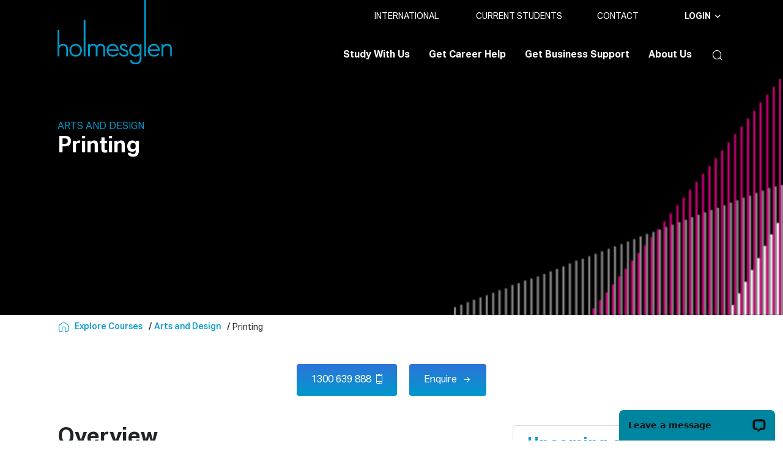

--- FILE ---
content_type: text/html;charset=utf-8
request_url: https://www.holmesglen.edu.au/explore-courses/arts-and-design/printing
body_size: 18939
content:

  <!DOCTYPE HTML>
  <html lang="en">
      <head>
    <meta charset="UTF-8"/>
    
        <title>Printing courses | Holmesglen</title>
    

    
    
    <meta name="keywords" content="Art and Design"/>
    <meta name="description" content="Holmesglen’s printing courses with apprenticeship training, give you the skills to explore advanced digital technologies and traditional print processes in industry."/>
    <meta name="template" content="page-content"/>
    <meta name="viewport" content="width=device-width, initial-scale=1"/>
    <meta name="robots" content="index, follow"/>

    
    
  
      <meta name="content-page-ref" content="hHMQPZZKKuIrqo8IL_drZ8x-KW-aarmKzVOrG6wIsLrAZEPtYMVf2nZVbMrGu9Y7uWy5vWDS1_DLoNYycdgkC4PcxNnYb5ePYqnISu7QfENuheCi6LvY_eBr4yBnJwcrfUS9PlCwR8h5bfdFCQG4UA"/>
<script defer="defer" type="text/javascript" src="/.rum/@adobe/helix-rum-js@%5E2/dist/rum-standalone.js"></script>
<link rel="icon" href="/content/dam/holmesglen/icons/coast-228x228.png" type="image/x-icon"/>
      <link rel="canonical" href="https://www.holmesglen.edu.au/explore-courses/arts-and-design/printing"/>
    

    

    
        
    
<link rel="stylesheet" href="/etc.clientlibs/holmesglen/clientlibs/clientlib-base.lc-c7b8f7bf2e46e30b30cc094095990aac-lc.min.css" type="text/css">



    

    <script src="https://assets.adobedtm.com/384d6b047758/9407712b7dd3/launch-b5cf60fdc226.min.js" async></script>
        <script src="https://maps.googleapis.com/maps/api/js?key=AIzaSyAeSc7x46Ri9OiqckzrCqFlan4kgH-UwB0&loading=async"></script>
    <!-- Google Tag Manager -->
    
        <script>(function(w,d,s,l,i){w[l]=w[l]||[];w[l].push({'gtm.start':  new Date().getTime(),event:'gtm.js'});var f=d.getElementsByTagName(s)[0],  j=d.createElement(s),dl=l!='dataLayer'?'&l='+l:'';j.async=true;j.src=  'https://www.googletagmanager.com/gtm.js?id='+i+dl;f.parentNode.insertBefore(j,f);  })(window,document,'script','dataLayer','GTM-MG9GXMP');</script> 
    
    
    
    <!-- End Google Tag Manager -->

    
        <!-- Start of LiveChat (LiveChat | Web Live Chat Software & Online Customer Support ) code -->
        <script>
            window.__lc = window.__lc || {};
            window.__lc.license = 14227803;
        
            ; (function (n, t, c) { function i(n) { return e._h ? e._h.apply(null, n) : e._q.push(n) } var e = { _q: [], _h: null, _v: "2.0", on: function () { i(["on", c.call(arguments)]) }, once: function () { i(["once", c.call(arguments)]) }, off: function () { i(["off", c.call(arguments)]) }, get: function () { if (!e._h) throw new Error("[LiveChatWidget] You can't use getters before load."); return i(["get", c.call(arguments)]) }, call: function () { i(["call", c.call(arguments)]) }, init: function () { var n = t.createElement("script"); n.async = !0, n.type = "text/javascript", n.src = "https://cdn.livechatinc.com/tracking.js", t.head.appendChild(n) } }; !n.__lc.asyncInit && e.init(), n.LiveChatWidget = n.LiveChatWidget || e }(window, document, [].slice))
        </script>
        <noscript>Chat with us, powered
            by LiveChat</noscript>
        <!-- End of LiveChat code -->
    


    
    
    

    

    

<script type="text/javascript">
            if ( !window.CQ_Analytics ) {
                window.CQ_Analytics = {};
            }
            if ( !CQ_Analytics.TestTarget ) {
                CQ_Analytics.TestTarget = {};
            }
            CQ_Analytics.TestTarget.clientCode = 'holmesglen';
            CQ_Analytics.TestTarget.currentPagePath = '\/content\/holmesglen\/holmesglen\/au\/en\/explore\u002Dcourses\/arts\u002Dand\u002Ddesign\/printing';
        </script>
    <script src="/etc.clientlibs/cq/testandtarget/clientlibs/testandtarget/parameters.lc-775c9eb7ff4c48025fbe3d707bcf5f55-lc.min.js"></script>
<script src="/etc.clientlibs/clientlibs/granite/jquery.lc-7842899024219bcbdb5e72c946870b79-lc.min.js"></script>
<script src="/etc.clientlibs/cq/personalization/clientlib/personalization/integrations/commons.lc-5370019fd157d93202ac2d6f771f04b8-lc.min.js"></script>
<script src="/etc.clientlibs/cq/testandtarget/clientlibs/testandtarget/atjs-integration.lc-401aa9ea1dd109fe7762186a74ae6c2b-lc.min.js"></script>


    
    
<script src="/etc.clientlibs/holmesglen/clientlibs/clientlib-dependencies.lc-d41d8cd98f00b204e9800998ecf8427e-lc.min.js"></script>



    
    
<link rel="stylesheet" href="/etc.clientlibs/holmesglen/clientlibs/clientlib-dependencies.lc-d41d8cd98f00b204e9800998ecf8427e-lc.min.css" type="text/css">
<link rel="stylesheet" href="/etc.clientlibs/holmesglen/clientlibs/clientlib-site.lc-bb0c503f90fa40e55effa288e732e566-lc.min.css" type="text/css">



    

    
    
</head>
      <body class="contentpage page basicpage holmesglen-theme" id="contentpage-4016d368ff" data-cmp-data-layer-enabled>

        <!-- Google Tag Manager (noscript) -->
        
          <noscript><iframe src="https://www.googletagmanager.com/ns.html?id=GTM-MG9GXMP"  height="0" width="0" style="display:none;visibility:hidden"></iframe></noscript> 
        
        
        
         <!-- End Google Tag Manager (noscript) -->
        <!-- Google tag (gtag.js) 
          <script async src="https://www.googletagmanager.com/gtag/js?id=G-JXZYVDFL1E"></script> -->
           <script>
            window.dataLayer = window.dataLayer || [];
            function gtag(){dataLayer.push(arguments);}
            gtag('js', new Date());  gtag('config', 'G-JXZYVDFL1E');
          </script> 

          <script>
            window.adobeDataLayer = window.adobeDataLayer || [];
            adobeDataLayer.push({
                page: JSON.parse("{\x22contentpage\u002D4016d368ff\x22:{\x22@type\x22:\x22holmesglen\/components\/structure\/contentpage\x22,\x22repo:modifyDate\x22:\x222025\u002D08\u002D14T02:01:56Z\x22,\x22dc:title\x22:\x22Printing\x22,\x22dc:description\x22:\x22Holmesglen’s printing courses with apprenticeship training, give you the skills to explore advanced digital technologies and traditional print processes in industry.\x22,\x22xdm:template\x22:\x22\/conf\/holmesglen\/settings\/wcm\/templates\/page\u002Dcontent\x22,\x22xdm:language\x22:\x22en\x22,\x22xdm:tags\x22:[\x22Art and Design\x22],\x22repo:path\x22:\x22\/content\/holmesglen\/holmesglen\/au\/en\/explore\u002Dcourses\/arts\u002Dand\u002Ddesign\/printing.html\x22}}"),
                event:'cmp:show',
                eventInfo: {
                    path: 'page.contentpage\u002D4016d368ff'
                }
            });
          </script>
          
          
          
              




              



              
<div class="root container responsivegrid">

    
     <div id="container-7bb40d059a" class="cmp-container ">
         


<div class="aem-Grid aem-Grid--12 aem-Grid--default--12 ">
    
    <header class="experiencefragment aem-GridColumn aem-GridColumn--default--12">
<div id="experiencefragment-7185a28c0f" class="cmp-experiencefragment cmp-experiencefragment--header">


    
     <div id="container-2521f118ed" class="cmp-container ">
         


<div class="aem-Grid aem-Grid--12 aem-Grid--default--12 ">
    
    <div class="header aem-GridColumn aem-GridColumn--default--12">

<div class="header-comp">
  <div class="header-comp-container container position-relative flex-column flex-md-row">
    <div>
      <div class="header-comp-logo">
        
  <div data-cmp-is="image" data-cmp-lazythreshold="0" data-cmp-src="/content/experience-fragments/holmesglen/holmesglen/en/header/master/_jcr_content/root/header/logo.coreimg{.width}.svg/1720510486326/logo.svg" data-asset="/content/dam/holmesglen/logo.svg" data-asset-id="9c8ed300-d734-4ce8-be48-343fd98aa81c" data-title="Holmesglen Institute of TAFE" id="logo" data-cmp-data-layer="{&#34;logo&#34;:{&#34;@type&#34;:&#34;/apps/holmesglen/components/image&#34;,&#34;repo:modifyDate&#34;:&#34;2024-07-09T07:34:46Z&#34;,&#34;dc:title&#34;:&#34;Holmesglen Institute of TAFE&#34;,&#34;xdm:linkURL&#34;:&#34;/&#34;,&#34;image&#34;:{&#34;repo:id&#34;:&#34;9c8ed300-d734-4ce8-be48-343fd98aa81c&#34;,&#34;repo:modifyDate&#34;:&#34;2023-06-02T09:07:16Z&#34;,&#34;@type&#34;:&#34;image/svg+xml&#34;,&#34;repo:path&#34;:&#34;/content/dam/holmesglen/logo.svg&#34;}}}" class="cmp-image" itemscope itemtype="http://schema.org/ImageObject">
 <a class="cmp-image__link" href="/" data-cmp-clickable data-cmp-hook-image="link">
     
         
         <img src="/content/experience-fragments/holmesglen/holmesglen/en/header/master/_jcr_content/root/header/logo.coreimg.svg/1720510486326/logo.svg" class="cmp-image__image" itemprop="contentUrl" data-cmp-hook-image="image" alt="Holmesglen Institute of TAFE"/>
         
     
 </a>
 <span class="cmp-image__title" itemprop="caption">Holmesglen Institute of TAFE</span>
 

<span class="caption-text"> Holmesglen Institute of TAFE </span>
</div>

    


      </div>
      <div class="header-comp-toggle-wrapper">
        <button type="button" class="header-comp-toggle-wrapper-cmp-button btn-mob-search">
          <span class="cmp-button__icon icon-search" aria-hidden="true"></span>
        </button>
        <button class="header-comp-toggle-wrapper-cmp-button navbar-toggle-btn" type="button" id="header-nav-toggle" aria-controls="" aria-expanded="false" aria-label="">
          <span class="cmp-button__icon icon-menu" aria-hidden="true"></span>
        </button>
      </div>
    </div>
    <div class="header-comp-content-container ">
      <div class="header-comp-content">
        <div class="header-comp-topbar">
          <div class="header-comp-topbar-list">
            
<ul id="holmisglenList-47aecf1fbd" data-cmp-data-layer="{&#34;holmisglenList-47aecf1fbd&#34;:{&#34;@type&#34;:&#34;/apps/holmesglen/components/holmisglenList&#34;,&#34;repo:modifyDate&#34;:&#34;2023-11-30T23:52:36Z&#34;}}" class="cmp-list">
    <li class="cmp-list__item" data-cmp-data-layer="{&#34;holmisglenList-47aecf1fbd-item-1f41f89101&#34;:{&#34;@type&#34;:&#34;holmesglen/components/holmisglenList/item&#34;,&#34;repo:modifyDate&#34;:&#34;2023-10-30T11:09:28Z&#34;,&#34;dc:title&#34;:&#34;INTERNATIONAL&#34;,&#34;xdm:linkURL&#34;:&#34;/study-with-us/international-student-study&#34;}}">
    <a class="cmp-list__item-link" data-cmp-clickable href="/study-with-us/international-student-study">
        <span class="cmp-list__item-title" data-title="INTERNATIONAL">INTERNATIONAL</span>
        
    </a>
    
</li>
    

    <li class="cmp-list__item" data-cmp-data-layer="{&#34;holmisglenList-47aecf1fbd-item-da1c793537&#34;:{&#34;@type&#34;:&#34;holmesglen/components/holmisglenList/item&#34;,&#34;repo:modifyDate&#34;:&#34;2023-10-30T11:09:08Z&#34;,&#34;dc:title&#34;:&#34;CURRENT STUDENTS&#34;,&#34;xdm:linkURL&#34;:&#34;/current-students&#34;}}">
    <a class="cmp-list__item-link" data-cmp-clickable href="/current-students">
        <span class="cmp-list__item-title" data-title="CURRENT STUDENTS">CURRENT STUDENTS</span>
        
    </a>
    
</li>
    

    <li class="cmp-list__item" data-cmp-data-layer="{&#34;holmisglenList-47aecf1fbd-item-449fbad221&#34;:{&#34;@type&#34;:&#34;holmesglen/components/holmisglenList/item&#34;,&#34;repo:modifyDate&#34;:&#34;2023-10-30T11:09:04Z&#34;,&#34;dc:title&#34;:&#34;CONTACT&#34;,&#34;xdm:linkURL&#34;:&#34;/about-us/contact-us&#34;}}">
    <a class="cmp-list__item-link" data-cmp-clickable href="/about-us/contact-us">
        <span class="cmp-list__item-title" data-title="CONTACT">CONTACT</span>
        
    </a>
    
</li>
    
</ul>

    


          </div>
          <div class="header-comp-topbar-callCta">
            


    <button type="button" id="button-b6b1dc6106" class="cmp-button buttonWithoutText" data-cmp-clickable data-cmp-data-layer="{&#34;button-b6b1dc6106&#34;:{&#34;@type&#34;:&#34;/apps/holmesglen/components/button&#34;,&#34;repo:modifyDate&#34;:&#34;2023-09-27T09:52:59Z&#34;}}">
        
    

        
    </button>




          </div>
          <div class="header-comp-topbar-dropdown">
            


    <button type="button" id="button-723199d229" class="cmp-button " data-cmp-clickable data-cmp-data-layer="{&#34;button-723199d229&#34;:{&#34;@type&#34;:&#34;/apps/holmesglen/components/button&#34;,&#34;repo:modifyDate&#34;:&#34;2023-10-31T06:42:33Z&#34;,&#34;dc:title&#34;:&#34;LOGIN&#34;}}">
        
    <span class="cmp-button__icon icon-nav-arrow-down" aria-hidden="true"></span>

        <span class="cmp-button__text">LOGIN</span>
    </button>




            <div class="dropdown-menu ">
              


<div class="aem-Grid aem-Grid--12 aem-Grid--default--12 ">
    
    <div class="list aem-GridColumn aem-GridColumn--default--12">
<ul id="list-f30733bbd0" data-cmp-data-layer="{&#34;list-f30733bbd0&#34;:{&#34;@type&#34;:&#34;holmesglen/components/list&#34;,&#34;repo:modifyDate&#34;:&#34;2023-08-21T18:09:03Z&#34;}}" class="cmp-list">
    <li class="cmp-list__item" data-cmp-data-layer="{&#34;list-f30733bbd0-item-48b02bafe9&#34;:{&#34;@type&#34;:&#34;holmesglen/components/list/item&#34;,&#34;dc:title&#34;:&#34;Student Portal&#34;,&#34;xdm:linkURL&#34;:&#34;https://my.holmesglen.edu.au/PROD/twbkwbis.P_GenMenu?name=homepage&#34;}}">
    <a class="cmp-list__item-link" data-cmp-clickable href="https://my.holmesglen.edu.au/PROD/twbkwbis.P_GenMenu?name=homepage">
        <span class="cmp-list__item-title">Student Portal</span>
        
    </a>
    
</li>
    

    <li class="cmp-list__item" data-cmp-data-layer="{&#34;list-f30733bbd0-item-b0b85331ea&#34;:{&#34;@type&#34;:&#34;holmesglen/components/list/item&#34;,&#34;dc:title&#34;:&#34;Student Email&#34;,&#34;xdm:linkURL&#34;:&#34;https://portal.office.com/&#34;}}">
    <a class="cmp-list__item-link" data-cmp-clickable href="https://portal.office.com/">
        <span class="cmp-list__item-title">Student Email</span>
        
    </a>
    
</li>
    

    <li class="cmp-list__item" data-cmp-data-layer="{&#34;list-f30733bbd0-item-a73f8c7376&#34;:{&#34;@type&#34;:&#34;holmesglen/components/list/item&#34;,&#34;dc:title&#34;:&#34;Library Login&#34;,&#34;xdm:linkURL&#34;:&#34;https://holmesglen.sirsidynix.net.au/uhtbin/cgisirsi/0/0/0/29/0/REVIEW_MY_ACCOUNT/1&#34;}}">
    <a class="cmp-list__item-link" data-cmp-clickable href="https://holmesglen.sirsidynix.net.au/uhtbin/cgisirsi/0/0/0/29/0/REVIEW_MY_ACCOUNT/1">
        <span class="cmp-list__item-title">Library Login</span>
        
    </a>
    
</li>
    

    <li class="cmp-list__item" data-cmp-data-layer="{&#34;list-f30733bbd0-item-100b7def75&#34;:{&#34;@type&#34;:&#34;holmesglen/components/list/item&#34;,&#34;dc:title&#34;:&#34;Brightspace&#34;,&#34;xdm:linkURL&#34;:&#34;https://holmesglen.brightspace.com/&#34;}}">
    <a class="cmp-list__item-link" data-cmp-clickable href="https://holmesglen.brightspace.com/">
        <span class="cmp-list__item-title">Brightspace</span>
        
    </a>
    
</li>
    
</ul>

    

</div>

    
</div>

            </div>
          </div>
        </div>
        <div class="header-comp-bottombar">
          <!-- Navigation component placeholder -->
          <div class="header-comp-bottombar-navigation ">
            


<div class="aem-Grid aem-Grid--12 aem-Grid--default--12 ">
    
    <div class="button header__flyout-button aem-GridColumn aem-GridColumn--default--12">


    <a id="study-with-us" class="cmp-button " data-cmp-clickable data-cmp-data-layer="{&#34;study-with-us&#34;:{&#34;@type&#34;:&#34;holmesglen/components/button&#34;,&#34;repo:modifyDate&#34;:&#34;2023-10-31T21:58:37Z&#34;,&#34;dc:title&#34;:&#34;Study with us&#34;,&#34;xdm:linkURL&#34;:&#34;/study-with-us&#34;}}" href="/study-with-us">
        
    <span class="cmp-button__icon icon-nav-arrow-down" aria-hidden="true"></span>

        <span class="cmp-button__text">Study with us</span>
    </a>



</div>
<div class="container responsivegrid header__flyout-container aem-GridColumn aem-GridColumn--default--12">

    
     <div id="studyWithUs" class="cmp-container " role="study-with-us_container">
         


<div class="aem-Grid aem-Grid--12 aem-Grid--tablet--12 aem-Grid--default--12 aem-Grid--phone--12 ">
    
    <div class="container responsivegrid aem-GridColumn--offset--tablet--0 aem-GridColumn--default--none aem-GridColumn--phone--none aem-GridColumn--phone--12 aem-GridColumn--tablet--none aem-GridColumn aem-GridColumn--tablet--6 aem-GridColumn--offset--phone--0 aem-GridColumn--default--3 aem-GridColumn--offset--default--0">

    
     <div id="container-79bb7f8e4c" class="cmp-container ">
         


<div class="aem-Grid aem-Grid--3 aem-Grid--tablet--6 aem-Grid--default--3 aem-Grid--phone--12 ">
    
    <div class="title aem-GridColumn--phone--12 aem-GridColumn aem-GridColumn--tablet--6 aem-GridColumn--default--3">
<div data-cmp-data-layer="{&#34;title-0a1a41e9c4&#34;:{&#34;@type&#34;:&#34;holmesglen/components/title&#34;,&#34;repo:modifyDate&#34;:&#34;2025-05-27T00:21:34Z&#34;,&#34;dc:title&#34;:&#34;Explore Courses&#34;,&#34;xdm:linkURL&#34;:&#34;/explore-courses&#34;}}" id="title-0a1a41e9c4" class="cmp-title">
    <h6 class="cmp-title__text"><a class="cmp-title__link" href="/explore-courses" data-cmp-clickable>Explore Courses</a></h6>
</div>

    

</div>
<div class="separator aem-GridColumn--phone--12 aem-GridColumn aem-GridColumn--tablet--6 aem-GridColumn--default--3">
<div id="separator-c42a02ae85" class="cmp-separator">
    <hr class="cmp-separator__horizontal-rule"/>
</div></div>
<div class="list header-list-items aem-GridColumn--phone--12 aem-GridColumn aem-GridColumn--tablet--6 aem-GridColumn--default--3">
<ul id="list-0b57093634" data-cmp-data-layer="{&#34;list-0b57093634&#34;:{&#34;@type&#34;:&#34;holmesglen/components/list&#34;,&#34;repo:modifyDate&#34;:&#34;2023-12-06T07:28:16Z&#34;}}" class="cmp-list">
    <li class="cmp-list__item" data-cmp-data-layer="{&#34;list-0b57093634-item-b80a425e60&#34;:{&#34;@type&#34;:&#34;holmesglen/components/list/item&#34;,&#34;repo:modifyDate&#34;:&#34;2023-11-09T14:30:54Z&#34;,&#34;dc:title&#34;:&#34;TAFE/VET&#34;,&#34;xdm:linkURL&#34;:&#34;/explore-courses/tafe-vet&#34;}}">
    <a class="cmp-list__item-link" data-cmp-clickable href="/explore-courses/tafe-vet">
        <span class="cmp-list__item-title">TAFE/VET</span>
        
    </a>
    
</li>
    

    <li class="cmp-list__item" data-cmp-data-layer="{&#34;list-0b57093634-item-86648cb427&#34;:{&#34;@type&#34;:&#34;holmesglen/components/list/item&#34;,&#34;repo:modifyDate&#34;:&#34;2023-11-09T14:03:03Z&#34;,&#34;dc:title&#34;:&#34;Free TAFE&#34;,&#34;xdm:linkURL&#34;:&#34;/explore-courses/free-tafe&#34;}}">
    <a class="cmp-list__item-link" data-cmp-clickable href="/explore-courses/free-tafe">
        <span class="cmp-list__item-title">Free TAFE</span>
        
    </a>
    
</li>
    

    <li class="cmp-list__item" data-cmp-data-layer="{&#34;list-0b57093634-item-47ef2d138b&#34;:{&#34;@type&#34;:&#34;holmesglen/components/list/item&#34;,&#34;repo:modifyDate&#34;:&#34;2023-11-09T13:52:34Z&#34;,&#34;dc:title&#34;:&#34;Higher Education&#34;,&#34;xdm:linkURL&#34;:&#34;/explore-courses/higher-education&#34;}}">
    <a class="cmp-list__item-link" data-cmp-clickable href="/explore-courses/higher-education">
        <span class="cmp-list__item-title">Higher Education</span>
        
    </a>
    
</li>
    

    <li class="cmp-list__item" data-cmp-data-layer="{&#34;list-0b57093634-item-634ce24215&#34;:{&#34;@type&#34;:&#34;holmesglen/components/list/item&#34;,&#34;repo:modifyDate&#34;:&#34;2023-11-09T13:56:10Z&#34;,&#34;dc:title&#34;:&#34;Apprenticeship&#34;,&#34;xdm:linkURL&#34;:&#34;/explore-courses/apprenticeship&#34;}}">
    <a class="cmp-list__item-link" data-cmp-clickable href="/explore-courses/apprenticeship">
        <span class="cmp-list__item-title">Apprenticeship</span>
        
    </a>
    
</li>
    

    <li class="cmp-list__item" data-cmp-data-layer="{&#34;list-0b57093634-item-396232568c&#34;:{&#34;@type&#34;:&#34;holmesglen/components/list/item&#34;,&#34;repo:modifyDate&#34;:&#34;2023-10-30T11:09:29Z&#34;,&#34;dc:title&#34;:&#34;Short Courses&#34;,&#34;xdm:linkURL&#34;:&#34;/study-with-us/short-courses&#34;}}">
    <a class="cmp-list__item-link" data-cmp-clickable href="/study-with-us/short-courses">
        <span class="cmp-list__item-title">Short Courses</span>
        
    </a>
    
</li>
    

    <li class="cmp-list__item" data-cmp-data-layer="{&#34;list-0b57093634-item-5d86b2911f&#34;:{&#34;@type&#34;:&#34;holmesglen/components/list/item&#34;,&#34;repo:modifyDate&#34;:&#34;2023-10-30T11:09:26Z&#34;,&#34;dc:title&#34;:&#34;Secondary School Study&#34;,&#34;xdm:linkURL&#34;:&#34;/study-with-us/secondary-school-study&#34;}}">
    <a class="cmp-list__item-link" data-cmp-clickable href="/study-with-us/secondary-school-study">
        <span class="cmp-list__item-title">Secondary School Study</span>
        
    </a>
    
</li>
    

    <li class="cmp-list__item" data-cmp-data-layer="{&#34;list-0b57093634-item-1f41f89101&#34;:{&#34;@type&#34;:&#34;holmesglen/components/list/item&#34;,&#34;repo:modifyDate&#34;:&#34;2023-10-30T11:09:28Z&#34;,&#34;dc:title&#34;:&#34;International Student Study&#34;,&#34;xdm:linkURL&#34;:&#34;/study-with-us/international-student-study&#34;}}">
    <a class="cmp-list__item-link" data-cmp-clickable href="/study-with-us/international-student-study">
        <span class="cmp-list__item-title">International Student Study</span>
        
    </a>
    
</li>
    
</ul>

    

</div>

    
</div>

     </div>
 
    
</div>
<div class="container responsivegrid aem-GridColumn--offset--tablet--0 aem-GridColumn--default--none aem-GridColumn--phone--none aem-GridColumn--phone--12 aem-GridColumn--tablet--none aem-GridColumn aem-GridColumn--tablet--6 aem-GridColumn--offset--phone--0 aem-GridColumn--default--3 aem-GridColumn--offset--default--0">

    
     <div id="container-6e3aa16d8f" class="cmp-container ">
         


<div class="aem-Grid aem-Grid--3 aem-Grid--tablet--6 aem-Grid--default--3 aem-Grid--phone--12 ">
    
    <div class="title aem-GridColumn--phone--12 aem-GridColumn aem-GridColumn--tablet--6 aem-GridColumn--default--3">
<div data-cmp-data-layer="{&#34;title-a12e514032&#34;:{&#34;@type&#34;:&#34;holmesglen/components/title&#34;,&#34;repo:modifyDate&#34;:&#34;2025-05-27T00:21:42Z&#34;,&#34;dc:title&#34;:&#34;Study Areas&#34;,&#34;xdm:linkURL&#34;:&#34;/explore-courses&#34;}}" id="title-a12e514032" class="cmp-title">
    <h6 class="cmp-title__text"><a class="cmp-title__link" href="/explore-courses" data-cmp-clickable>Study Areas</a></h6>
</div>

    

</div>
<div class="separator aem-GridColumn--phone--12 aem-GridColumn aem-GridColumn--tablet--6 aem-GridColumn--default--3">
<div id="separator-1cca1849d1" class="cmp-separator">
    <hr class="cmp-separator__horizontal-rule"/>
</div></div>
<div class="list header-list-items aem-GridColumn--offset--tablet--0 aem-GridColumn--default--none aem-GridColumn--phone--none aem-GridColumn--phone--12 aem-GridColumn--tablet--none aem-GridColumn aem-GridColumn--tablet--6 aem-GridColumn--offset--phone--0 aem-GridColumn--default--3 aem-GridColumn--offset--default--0">
<ul id="list-0e5abd0ca4" data-cmp-data-layer="{&#34;list-0e5abd0ca4&#34;:{&#34;@type&#34;:&#34;holmesglen/components/list&#34;,&#34;repo:modifyDate&#34;:&#34;2024-09-09T23:38:21Z&#34;}}" class="cmp-list">
    <li class="cmp-list__item" data-cmp-data-layer="{&#34;list-0e5abd0ca4-item-635988bde2&#34;:{&#34;@type&#34;:&#34;holmesglen/components/list/item&#34;,&#34;repo:modifyDate&#34;:&#34;2023-10-30T11:06:40Z&#34;,&#34;dc:title&#34;:&#34;Arts and Design&#34;,&#34;xdm:linkURL&#34;:&#34;/explore-courses/arts-and-design&#34;}}">
    <a class="cmp-list__item-link" data-cmp-clickable href="/explore-courses/arts-and-design">
        <span class="cmp-list__item-title">Arts and Design</span>
        
    </a>
    
</li>
    

    <li class="cmp-list__item" data-cmp-data-layer="{&#34;list-0e5abd0ca4-item-5fd5f8b193&#34;:{&#34;@type&#34;:&#34;holmesglen/components/list/item&#34;,&#34;repo:modifyDate&#34;:&#34;2023-10-30T11:06:45Z&#34;,&#34;dc:title&#34;:&#34;Building and Construction&#34;,&#34;xdm:linkURL&#34;:&#34;/explore-courses/building-and-construction&#34;}}">
    <a class="cmp-list__item-link" data-cmp-clickable href="/explore-courses/building-and-construction">
        <span class="cmp-list__item-title">Building and Construction</span>
        
    </a>
    
</li>
    

    <li class="cmp-list__item" data-cmp-data-layer="{&#34;list-0e5abd0ca4-item-e6f231c77a&#34;:{&#34;@type&#34;:&#34;holmesglen/components/list/item&#34;,&#34;repo:modifyDate&#34;:&#34;2023-10-30T11:07:17Z&#34;,&#34;dc:title&#34;:&#34;Business and Finance&#34;,&#34;xdm:linkURL&#34;:&#34;/explore-courses/business-and-finance&#34;}}">
    <a class="cmp-list__item-link" data-cmp-clickable href="/explore-courses/business-and-finance">
        <span class="cmp-list__item-title">Business and Finance</span>
        
    </a>
    
</li>
    

    <li class="cmp-list__item" data-cmp-data-layer="{&#34;list-0e5abd0ca4-item-e3e1046511&#34;:{&#34;@type&#34;:&#34;holmesglen/components/list/item&#34;,&#34;repo:modifyDate&#34;:&#34;2023-10-30T11:08:01Z&#34;,&#34;dc:title&#34;:&#34;Computing and IT&#34;,&#34;xdm:linkURL&#34;:&#34;/explore-courses/computing-and-it&#34;}}">
    <a class="cmp-list__item-link" data-cmp-clickable href="/explore-courses/computing-and-it">
        <span class="cmp-list__item-title">Computing and IT</span>
        
    </a>
    
</li>
    

    <li class="cmp-list__item" data-cmp-data-layer="{&#34;list-0e5abd0ca4-item-a0c8708d52&#34;:{&#34;@type&#34;:&#34;holmesglen/components/list/item&#34;,&#34;repo:modifyDate&#34;:&#34;2024-10-10T01:40:35Z&#34;,&#34;dc:title&#34;:&#34;English, Education and Teacher Training&#34;,&#34;xdm:linkURL&#34;:&#34;/explore-courses/english-education-and-teacher-training&#34;}}">
    <a class="cmp-list__item-link" data-cmp-clickable href="/explore-courses/english-education-and-teacher-training">
        <span class="cmp-list__item-title">English, Education and Teacher Training</span>
        
    </a>
    
</li>
    
</ul>

    

</div>

    
</div>

     </div>
 
    
</div>
<div class="container responsivegrid container__pt-xl-40 aem-GridColumn--offset--tablet--0 aem-GridColumn--default--none aem-GridColumn--phone--none aem-GridColumn--phone--12 aem-GridColumn--tablet--none aem-GridColumn aem-GridColumn--tablet--6 aem-GridColumn--offset--phone--0 aem-GridColumn--default--3 aem-GridColumn--offset--default--0">

    
     <div id="container-921f6104cd" class="cmp-container ">
         


<div class="aem-Grid aem-Grid--3 aem-Grid--tablet--6 aem-Grid--default--3 aem-Grid--phone--12 ">
    
    <div class="container responsivegrid container__pt-xl-20 aem-GridColumn--phone--12 aem-GridColumn aem-GridColumn--tablet--6 aem-GridColumn--default--3">

    
    
     
     <div id="container-674f89517d" class="cmp-container " data-hub="Arts and Design" data-subHub="Printing">
         
         
         
     </div>
 
</div>
<div class="list header-list-items aem-GridColumn--offset--tablet--0 aem-GridColumn--default--none aem-GridColumn--phone--none aem-GridColumn--phone--12 aem-GridColumn--tablet--none aem-GridColumn aem-GridColumn--tablet--6 aem-GridColumn--offset--phone--0 aem-GridColumn--default--3 aem-GridColumn--offset--default--0">
<ul id="list-410a8c1a16" data-cmp-data-layer="{&#34;list-410a8c1a16&#34;:{&#34;@type&#34;:&#34;holmesglen/components/list&#34;,&#34;repo:modifyDate&#34;:&#34;2024-09-09T23:40:01Z&#34;}}" class="cmp-list">
    <li class="cmp-list__item" data-cmp-data-layer="{&#34;list-410a8c1a16-item-bb114d53e0&#34;:{&#34;@type&#34;:&#34;holmesglen/components/list/item&#34;,&#34;repo:modifyDate&#34;:&#34;2023-10-30T11:08:26Z&#34;,&#34;dc:title&#34;:&#34;Horticulture and Environment&#34;,&#34;xdm:linkURL&#34;:&#34;/explore-courses/horticulture-and-environment&#34;}}">
    <a class="cmp-list__item-link" data-cmp-clickable href="/explore-courses/horticulture-and-environment">
        <span class="cmp-list__item-title">Horticulture and Environment</span>
        
    </a>
    
</li>
    

    <li class="cmp-list__item" data-cmp-data-layer="{&#34;list-410a8c1a16-item-64b82a874a&#34;:{&#34;@type&#34;:&#34;holmesglen/components/list/item&#34;,&#34;repo:modifyDate&#34;:&#34;2023-10-30T11:08:16Z&#34;,&#34;dc:title&#34;:&#34;Hospitality, Tourism and Events&#34;,&#34;xdm:linkURL&#34;:&#34;/explore-courses/hospitality-tourism-and-events&#34;}}">
    <a class="cmp-list__item-link" data-cmp-clickable href="/explore-courses/hospitality-tourism-and-events">
        <span class="cmp-list__item-title">Hospitality, Tourism and Events</span>
        
    </a>
    
</li>
    

    <li class="cmp-list__item" data-cmp-data-layer="{&#34;list-410a8c1a16-item-3abba0a1e7&#34;:{&#34;@type&#34;:&#34;holmesglen/components/list/item&#34;,&#34;repo:modifyDate&#34;:&#34;2024-03-20T23:35:15Z&#34;,&#34;dc:title&#34;:&#34;Nursing, Community and Health Sciences&#34;,&#34;xdm:linkURL&#34;:&#34;/explore-courses/nursing-community-and-health-sciences&#34;}}">
    <a class="cmp-list__item-link" data-cmp-clickable href="/explore-courses/nursing-community-and-health-sciences">
        <span class="cmp-list__item-title">Nursing, Community and Health Sciences</span>
        
    </a>
    
</li>
    

    <li class="cmp-list__item" data-cmp-data-layer="{&#34;list-410a8c1a16-item-28866598ab&#34;:{&#34;@type&#34;:&#34;holmesglen/components/list/item&#34;,&#34;repo:modifyDate&#34;:&#34;2023-10-30T11:07:29Z&#34;,&#34;dc:title&#34;:&#34;Sport, Fitness and Wellbeing&#34;,&#34;xdm:linkURL&#34;:&#34;/explore-courses/sport-fitness-and-wellbeing&#34;}}">
    <a class="cmp-list__item-link" data-cmp-clickable href="/explore-courses/sport-fitness-and-wellbeing">
        <span class="cmp-list__item-title">Sport, Fitness and Wellbeing</span>
        
    </a>
    
</li>
    
</ul>

    

</div>

    
</div>

     </div>
 
    
</div>
<div class="container responsivegrid aem-GridColumn--offset--tablet--0 aem-GridColumn--default--none aem-GridColumn--phone--none aem-GridColumn--phone--12 aem-GridColumn--tablet--none aem-GridColumn aem-GridColumn--tablet--6 aem-GridColumn--offset--phone--0 aem-GridColumn--default--3 aem-GridColumn--offset--default--0">

    
     <div id="container-561f6b2366" class="cmp-container ">
         


<div class="aem-Grid aem-Grid--3 aem-Grid--tablet--6 aem-Grid--default--3 aem-Grid--phone--12 ">
    
    <div class="title aem-GridColumn--phone--12 aem-GridColumn aem-GridColumn--tablet--6 aem-GridColumn--default--3">
<div data-cmp-data-layer="{&#34;title-8f13ab46fe&#34;:{&#34;@type&#34;:&#34;holmesglen/components/title&#34;,&#34;repo:modifyDate&#34;:&#34;2025-05-27T00:21:52Z&#34;,&#34;dc:title&#34;:&#34;Discover More&#34;,&#34;xdm:linkURL&#34;:&#34;/study-with-us&#34;}}" id="title-8f13ab46fe" class="cmp-title">
    <h6 class="cmp-title__text"><a class="cmp-title__link" href="/study-with-us" data-cmp-clickable>Discover More</a></h6>
</div>

    

</div>
<div class="separator aem-GridColumn--phone--12 aem-GridColumn aem-GridColumn--tablet--6 aem-GridColumn--default--3">
<div id="separator-05b5682a65" class="cmp-separator">
    <hr class="cmp-separator__horizontal-rule"/>
</div></div>
<div class="list header-list-items aem-GridColumn--offset--tablet--0 aem-GridColumn--default--none aem-GridColumn--phone--none aem-GridColumn--phone--12 aem-GridColumn--tablet--none aem-GridColumn aem-GridColumn--tablet--6 aem-GridColumn--offset--phone--0 aem-GridColumn--default--3 aem-GridColumn--offset--default--0">
<ul id="list-19e67f205f" data-cmp-data-layer="{&#34;list-19e67f205f&#34;:{&#34;@type&#34;:&#34;holmesglen/components/list&#34;,&#34;repo:modifyDate&#34;:&#34;2024-09-09T23:43:59Z&#34;}}" class="cmp-list">
    <li class="cmp-list__item" data-cmp-data-layer="{&#34;list-19e67f205f-item-a872fd0e25&#34;:{&#34;@type&#34;:&#34;holmesglen/components/list/item&#34;,&#34;repo:modifyDate&#34;:&#34;2023-10-30T11:09:27Z&#34;,&#34;dc:title&#34;:&#34;Why choose TAFE?&#34;,&#34;xdm:linkURL&#34;:&#34;/study-with-us/tafe-study&#34;}}">
    <a class="cmp-list__item-link" data-cmp-clickable href="/study-with-us/tafe-study">
        <span class="cmp-list__item-title">Why choose TAFE?</span>
        
    </a>
    
</li>
    

    <li class="cmp-list__item" data-cmp-data-layer="{&#34;list-19e67f205f-item-a6cf3ff3ae&#34;:{&#34;@type&#34;:&#34;holmesglen/components/list/item&#34;,&#34;repo:modifyDate&#34;:&#34;2023-10-30T11:09:27Z&#34;,&#34;dc:title&#34;:&#34;Why start an apprenticeship?&#34;,&#34;xdm:linkURL&#34;:&#34;/study-with-us/apprenticeships&#34;}}">
    <a class="cmp-list__item-link" data-cmp-clickable href="/study-with-us/apprenticeships">
        <span class="cmp-list__item-title">Why start an apprenticeship?</span>
        
    </a>
    
</li>
    

    <li class="cmp-list__item" data-cmp-data-layer="{&#34;list-19e67f205f-item-47ef630bb0&#34;:{&#34;@type&#34;:&#34;holmesglen/components/list/item&#34;,&#34;repo:modifyDate&#34;:&#34;2023-10-30T11:09:24Z&#34;,&#34;dc:title&#34;:&#34;Scholarships and Financial Aid&#34;,&#34;xdm:linkURL&#34;:&#34;/study-with-us/scholarships-and-financial-aid&#34;}}">
    <a class="cmp-list__item-link" data-cmp-clickable href="/study-with-us/scholarships-and-financial-aid">
        <span class="cmp-list__item-title">Scholarships and Financial Aid</span>
        
    </a>
    
</li>
    

    <li class="cmp-list__item" data-cmp-data-layer="{&#34;list-19e67f205f-item-bd293b807c&#34;:{&#34;@type&#34;:&#34;holmesglen/components/list/item&#34;,&#34;repo:modifyDate&#34;:&#34;2023-12-01T06:47:55Z&#34;,&#34;dc:title&#34;:&#34;How to Apply&#34;,&#34;xdm:linkURL&#34;:&#34;/study-with-us/How-to-apply&#34;}}">
    <a class="cmp-list__item-link" data-cmp-clickable href="/study-with-us/How-to-apply">
        <span class="cmp-list__item-title">How to Apply</span>
        
    </a>
    
</li>
    
</ul>

    

</div>
<div class="button button__primary-with-icon-right button__btn-start aem-GridColumn--phone--12 aem-GridColumn aem-GridColumn--tablet--6 aem-GridColumn--default--3">


    <a id="button-11b6e7e82e" class="cmp-button " title="Book an Open Day session" aria-label="Book an Open Day session" data-cmp-clickable data-cmp-data-layer="{&#34;button-11b6e7e82e&#34;:{&#34;@type&#34;:&#34;holmesglen/components/button&#34;,&#34;repo:modifyDate&#34;:&#34;2024-09-09T23:46:51Z&#34;,&#34;dc:title&#34;:&#34;Open Days&#34;,&#34;xdm:linkURL&#34;:&#34;/study-with-us/open-days&#34;}}" href="/study-with-us/open-days">
        
    <span class="cmp-button__icon icon-arrow-right" aria-hidden="true"></span>

        <span class="cmp-button__text">Open Days</span>
    </a>



</div>

    
</div>

     </div>
 
    
</div>

    
</div>

     </div>
 
    
</div>
<div class="button header__flyout-button aem-GridColumn aem-GridColumn--default--12">


    <a id="GetCareerHelp" class="cmp-button " data-cmp-clickable data-cmp-data-layer="{&#34;GetCareerHelp&#34;:{&#34;@type&#34;:&#34;holmesglen/components/button&#34;,&#34;repo:modifyDate&#34;:&#34;2023-10-31T21:58:48Z&#34;,&#34;dc:title&#34;:&#34;Get career help&#34;,&#34;xdm:linkURL&#34;:&#34;/get-career-help&#34;}}" href="/get-career-help">
        
    <span class="cmp-button__icon icon-nav-arrow-down" aria-hidden="true"></span>

        <span class="cmp-button__text">Get career help</span>
    </a>



</div>
<div class="container responsivegrid header__flyout-container aem-GridColumn aem-GridColumn--default--12">

    
     <div id="careerHelp" class="cmp-container " role="GetCareerHelp_container">
         


<div class="aem-Grid aem-Grid--12 aem-Grid--tablet--12 aem-Grid--default--12 aem-Grid--phone--12 ">
    
    <div class="container responsivegrid aem-GridColumn--offset--tablet--0 aem-GridColumn--default--none aem-GridColumn--phone--none aem-GridColumn--phone--12 aem-GridColumn--tablet--none aem-GridColumn aem-GridColumn--tablet--6 aem-GridColumn--offset--phone--0 aem-GridColumn--default--3 aem-GridColumn--offset--default--0">

    
     <div id="container-17610e1b8e" class="cmp-container ">
         


<div class="aem-Grid aem-Grid--3 aem-Grid--tablet--6 aem-Grid--default--3 aem-Grid--phone--12 ">
    
    <div class="title aem-GridColumn--phone--12 aem-GridColumn aem-GridColumn--tablet--6 aem-GridColumn--default--3">
<div data-cmp-data-layer="{&#34;title-ab31ab8a40&#34;:{&#34;@type&#34;:&#34;holmesglen/components/title&#34;,&#34;repo:modifyDate&#34;:&#34;2025-05-27T00:22:51Z&#34;,&#34;dc:title&#34;:&#34;Career Resources&#34;,&#34;xdm:linkURL&#34;:&#34;/get-career-help/career-tools-and-resources&#34;}}" id="title-ab31ab8a40" class="cmp-title">
    <h6 class="cmp-title__text"><a class="cmp-title__link" href="/get-career-help/career-tools-and-resources" data-cmp-clickable>Career Resources</a></h6>
</div>

    

</div>
<div class="separator aem-GridColumn--phone--12 aem-GridColumn aem-GridColumn--tablet--6 aem-GridColumn--default--3">
<div id="separator-6b85b7b80a" class="cmp-separator">
    <hr class="cmp-separator__horizontal-rule"/>
</div></div>
<div class="list header-list-items aem-GridColumn--phone--12 aem-GridColumn aem-GridColumn--tablet--6 aem-GridColumn--default--3">
<ul id="list-d1e2ba9a5c" data-cmp-data-layer="{&#34;list-d1e2ba9a5c&#34;:{&#34;@type&#34;:&#34;holmesglen/components/list&#34;,&#34;repo:modifyDate&#34;:&#34;2025-02-18T06:21:56Z&#34;}}" class="cmp-list">
    <li class="cmp-list__item" data-cmp-data-layer="{&#34;list-d1e2ba9a5c-item-90fd7b5dfa&#34;:{&#34;@type&#34;:&#34;holmesglen/components/list/item&#34;,&#34;repo:modifyDate&#34;:&#34;2023-10-30T11:09:05Z&#34;,&#34;dc:title&#34;:&#34;Get help with your resume&#34;,&#34;xdm:linkURL&#34;:&#34;/get-career-help/career-tools-and-resources/get-help-with-your-resume&#34;}}">
    <a class="cmp-list__item-link" data-cmp-clickable href="/get-career-help/career-tools-and-resources/get-help-with-your-resume">
        <span class="cmp-list__item-title">Get help with your resume</span>
        
    </a>
    
</li>
    

    <li class="cmp-list__item" data-cmp-data-layer="{&#34;list-d1e2ba9a5c-item-19093bcaa2&#34;:{&#34;@type&#34;:&#34;holmesglen/components/list/item&#34;,&#34;repo:modifyDate&#34;:&#34;2023-10-30T11:09:05Z&#34;,&#34;dc:title&#34;:&#34;Starting a business?&#34;,&#34;xdm:linkURL&#34;:&#34;/get-career-help/career-tools-and-resources/starting-a-business&#34;}}">
    <a class="cmp-list__item-link" data-cmp-clickable href="/get-career-help/career-tools-and-resources/starting-a-business">
        <span class="cmp-list__item-title">Starting a business?</span>
        
    </a>
    
</li>
    

    <li class="cmp-list__item" data-cmp-data-layer="{&#34;list-d1e2ba9a5c-item-4bd435f2ed&#34;:{&#34;@type&#34;:&#34;holmesglen/components/list/item&#34;,&#34;repo:modifyDate&#34;:&#34;2023-12-04T04:49:21Z&#34;,&#34;dc:title&#34;:&#34;Career Services&#34;,&#34;xdm:linkURL&#34;:&#34;/get-career-help/career-tools-and-resources/holmesglen-skills-and-jobs-centre&#34;}}">
    <a class="cmp-list__item-link" data-cmp-clickable href="/get-career-help/career-tools-and-resources/holmesglen-skills-and-jobs-centre">
        <span class="cmp-list__item-title">Career Services</span>
        
    </a>
    
</li>
    

    <li class="cmp-list__item" data-cmp-data-layer="{&#34;list-d1e2ba9a5c-item-af3df9fbbf&#34;:{&#34;@type&#34;:&#34;holmesglen/components/list/item&#34;,&#34;repo:modifyDate&#34;:&#34;2025-02-17T22:28:37Z&#34;,&#34;dc:title&#34;:&#34;Career and Employment Expos&#34;,&#34;xdm:linkURL&#34;:&#34;/get-career-help/career-tools-and-resources/career-and-employment-expos&#34;}}">
    <a class="cmp-list__item-link" data-cmp-clickable href="/get-career-help/career-tools-and-resources/career-and-employment-expos">
        <span class="cmp-list__item-title">Career and Employment Expos</span>
        
    </a>
    
</li>
    
</ul>

    

</div>

    
</div>

     </div>
 
    
</div>
<div class="container responsivegrid aem-GridColumn--offset--tablet--0 aem-GridColumn--default--none aem-GridColumn--phone--none aem-GridColumn--phone--12 aem-GridColumn--tablet--none aem-GridColumn aem-GridColumn--tablet--6 aem-GridColumn--offset--phone--0 aem-GridColumn--default--3 aem-GridColumn--offset--default--0">

    
     <div id="container-fd3aae7a42" class="cmp-container ">
         


<div class="aem-Grid aem-Grid--3 aem-Grid--tablet--6 aem-Grid--default--3 aem-Grid--phone--12 ">
    
    <div class="title aem-GridColumn--phone--12 aem-GridColumn aem-GridColumn--tablet--6 aem-GridColumn--default--3">
<div data-cmp-data-layer="{&#34;title-ae53d827c8&#34;:{&#34;@type&#34;:&#34;holmesglen/components/title&#34;,&#34;repo:modifyDate&#34;:&#34;2025-05-27T00:22:58Z&#34;,&#34;dc:title&#34;:&#34;Popular Career Paths&#34;,&#34;xdm:linkURL&#34;:&#34;/get-career-help/popular-career-paths&#34;}}" id="title-ae53d827c8" class="cmp-title">
    <h6 class="cmp-title__text"><a class="cmp-title__link" href="/get-career-help/popular-career-paths" data-cmp-clickable>Popular Career Paths</a></h6>
</div>

    

</div>
<div class="separator aem-GridColumn--phone--12 aem-GridColumn aem-GridColumn--tablet--6 aem-GridColumn--default--3">
<div id="separator-d134fcbdf4" class="cmp-separator">
    <hr class="cmp-separator__horizontal-rule"/>
</div></div>
<div class="list header-list-items aem-GridColumn--offset--tablet--0 aem-GridColumn--default--none aem-GridColumn--phone--none aem-GridColumn--phone--12 aem-GridColumn--tablet--none aem-GridColumn aem-GridColumn--tablet--6 aem-GridColumn--offset--phone--0 aem-GridColumn--default--3 aem-GridColumn--offset--default--0">
<ul id="list-b598c5a155" data-cmp-data-layer="{&#34;list-b598c5a155&#34;:{&#34;@type&#34;:&#34;holmesglen/components/list&#34;,&#34;repo:modifyDate&#34;:&#34;2023-12-01T03:52:29Z&#34;}}" class="cmp-list">
    <li class="cmp-list__item" data-cmp-data-layer="{&#34;list-b598c5a155-item-0debab9be9&#34;:{&#34;@type&#34;:&#34;holmesglen/components/list/item&#34;,&#34;repo:modifyDate&#34;:&#34;2023-10-30T11:09:06Z&#34;,&#34;dc:title&#34;:&#34;Explore health and nursing careers&#34;,&#34;xdm:linkURL&#34;:&#34;/get-career-help/popular-career-paths/explore-health-and-nursing-careers&#34;}}">
    <a class="cmp-list__item-link" data-cmp-clickable href="/get-career-help/popular-career-paths/explore-health-and-nursing-careers">
        <span class="cmp-list__item-title">Explore health and nursing careers</span>
        
    </a>
    
</li>
    

    <li class="cmp-list__item" data-cmp-data-layer="{&#34;list-b598c5a155-item-f2d4af079b&#34;:{&#34;@type&#34;:&#34;holmesglen/components/list/item&#34;,&#34;repo:modifyDate&#34;:&#34;2023-10-30T11:09:07Z&#34;,&#34;dc:title&#34;:&#34;Explore trade careers&#34;,&#34;xdm:linkURL&#34;:&#34;/get-career-help/popular-career-paths/explore-trade-careers&#34;}}">
    <a class="cmp-list__item-link" data-cmp-clickable href="/get-career-help/popular-career-paths/explore-trade-careers">
        <span class="cmp-list__item-title">Explore trade careers</span>
        
    </a>
    
</li>
    

    <li class="cmp-list__item" data-cmp-data-layer="{&#34;list-b598c5a155-item-7ff44e71ff&#34;:{&#34;@type&#34;:&#34;holmesglen/components/list/item&#34;,&#34;repo:modifyDate&#34;:&#34;2023-10-30T11:09:07Z&#34;,&#34;dc:title&#34;:&#34;Explore sustainability careers&#34;,&#34;xdm:linkURL&#34;:&#34;/get-career-help/popular-career-paths/explore-sustainability-careers&#34;}}">
    <a class="cmp-list__item-link" data-cmp-clickable href="/get-career-help/popular-career-paths/explore-sustainability-careers">
        <span class="cmp-list__item-title">Explore sustainability careers</span>
        
    </a>
    
</li>
    
</ul>

    

</div>

    
</div>

     </div>
 
    
</div>
<div class="container responsivegrid aem-GridColumn--offset--tablet--0 aem-GridColumn--default--none aem-GridColumn--phone--none aem-GridColumn--phone--12 aem-GridColumn--tablet--none aem-GridColumn aem-GridColumn--tablet--6 aem-GridColumn--offset--phone--0 aem-GridColumn--default--3 aem-GridColumn--offset--default--0">

    
     <div id="container-23638bdb12" class="cmp-container ">
         


<div class="aem-Grid aem-Grid--3 aem-Grid--tablet--6 aem-Grid--default--3 aem-Grid--phone--12 ">
    
    <div class="title aem-GridColumn--phone--12 aem-GridColumn aem-GridColumn--tablet--6 aem-GridColumn--default--3">
<div data-cmp-data-layer="{&#34;title-0bbce1980e&#34;:{&#34;@type&#34;:&#34;holmesglen/components/title&#34;,&#34;repo:modifyDate&#34;:&#34;2025-05-27T00:23:05Z&#34;,&#34;dc:title&#34;:&#34;Get Career Advice&#34;,&#34;xdm:linkURL&#34;:&#34;/get-career-help&#34;}}" id="title-0bbce1980e" class="cmp-title">
    <h6 class="cmp-title__text"><a class="cmp-title__link" href="/get-career-help" data-cmp-clickable>Get Career Advice</a></h6>
</div>

    

</div>
<div class="separator aem-GridColumn--phone--12 aem-GridColumn aem-GridColumn--tablet--6 aem-GridColumn--default--3">
<div id="separator-0195ea70f0" class="cmp-separator">
    <hr class="cmp-separator__horizontal-rule"/>
</div></div>
<div class="list header-list-items aem-GridColumn--phone--12 aem-GridColumn aem-GridColumn--tablet--6 aem-GridColumn--default--3">
<ul id="list-1b10cf3d42" data-cmp-data-layer="{&#34;list-1b10cf3d42&#34;:{&#34;@type&#34;:&#34;holmesglen/components/list&#34;,&#34;repo:modifyDate&#34;:&#34;2023-10-31T22:12:35Z&#34;}}" class="cmp-list">
    <li class="cmp-list__item" data-cmp-data-layer="{&#34;list-1b10cf3d42-item-4bd435f2ed&#34;:{&#34;@type&#34;:&#34;holmesglen/components/list/item&#34;,&#34;repo:modifyDate&#34;:&#34;2023-12-04T04:49:21Z&#34;,&#34;dc:title&#34;:&#34;Book an appointment&#34;,&#34;xdm:linkURL&#34;:&#34;/get-career-help/career-tools-and-resources/holmesglen-skills-and-jobs-centre&#34;}}">
    <a class="cmp-list__item-link" data-cmp-clickable href="/get-career-help/career-tools-and-resources/holmesglen-skills-and-jobs-centre">
        <span class="cmp-list__item-title">Book an appointment</span>
        
    </a>
    
</li>
    
</ul>

    

</div>

    
</div>

     </div>
 
    
</div>
<div class="container responsivegrid aem-GridColumn--offset--tablet--0 aem-GridColumn--default--none aem-GridColumn--phone--none aem-GridColumn--phone--12 aem-GridColumn--tablet--none aem-GridColumn aem-GridColumn--tablet--6 aem-GridColumn--offset--phone--0 aem-GridColumn--default--3 aem-GridColumn--offset--default--0">

    
     <div id="container-9d0e2204bf" class="cmp-container ">
         


<div class="aem-Grid aem-Grid--3 aem-Grid--tablet--6 aem-Grid--default--3 aem-Grid--phone--12 ">
    
    <div class="title aem-GridColumn--phone--12 aem-GridColumn aem-GridColumn--tablet--6 aem-GridColumn--default--3">
<div data-cmp-data-layer="{&#34;title-ab407833af&#34;:{&#34;@type&#34;:&#34;holmesglen/components/title&#34;,&#34;repo:modifyDate&#34;:&#34;2025-05-27T00:23:12Z&#34;,&#34;dc:title&#34;:&#34;Discover Career Stories&#34;,&#34;xdm:linkURL&#34;:&#34;/about-us/news&#34;}}" id="title-ab407833af" class="cmp-title">
    <h6 class="cmp-title__text"><a class="cmp-title__link" href="/about-us/news" data-cmp-clickable>Discover Career Stories</a></h6>
</div>

    

</div>
<div class="separator aem-GridColumn--phone--12 aem-GridColumn aem-GridColumn--tablet--6 aem-GridColumn--default--3">
<div id="separator-cb7b07a3fe" class="cmp-separator">
    <hr class="cmp-separator__horizontal-rule"/>
</div></div>
<div class="list header-list-items aem-GridColumn--phone--12 aem-GridColumn aem-GridColumn--tablet--6 aem-GridColumn--default--3">
<ul id="list-94e98e67e8" data-cmp-data-layer="{&#34;list-94e98e67e8&#34;:{&#34;@type&#34;:&#34;holmesglen/components/list&#34;,&#34;repo:modifyDate&#34;:&#34;2023-12-01T03:51:11Z&#34;}}" class="cmp-list">
    <li class="cmp-list__item" data-cmp-data-layer="{&#34;list-94e98e67e8-item-d65835588c&#34;:{&#34;@type&#34;:&#34;holmesglen/components/list/item&#34;,&#34;repo:modifyDate&#34;:&#34;2023-10-30T11:08:53Z&#34;,&#34;dc:title&#34;:&#34;Luca - sports media&#34;,&#34;xdm:linkURL&#34;:&#34;/about-us/news/luca-uses-her-sports-media-course-to-gain-a-job-with-tennis-victoria&#34;}}">
    <a class="cmp-list__item-link" data-cmp-clickable href="/about-us/news/luca-uses-her-sports-media-course-to-gain-a-job-with-tennis-victoria">
        <span class="cmp-list__item-title">Luca - sports media</span>
        
    </a>
    
</li>
    

    <li class="cmp-list__item" data-cmp-data-layer="{&#34;list-94e98e67e8-item-85d989f811&#34;:{&#34;@type&#34;:&#34;holmesglen/components/list/item&#34;,&#34;repo:modifyDate&#34;:&#34;2023-10-30T11:08:50Z&#34;,&#34;dc:title&#34;:&#34;Tessa - early childhood education&#34;,&#34;xdm:linkURL&#34;:&#34;/about-us/news/tessa-s-early-childhood-education-course-her-blueprint-for-career-success&#34;}}">
    <a class="cmp-list__item-link" data-cmp-clickable href="/about-us/news/tessa-s-early-childhood-education-course-her-blueprint-for-career-success">
        <span class="cmp-list__item-title">Tessa - early childhood education</span>
        
    </a>
    
</li>
    

    <li class="cmp-list__item" data-cmp-data-layer="{&#34;list-94e98e67e8-item-9262b61a15&#34;:{&#34;@type&#34;:&#34;holmesglen/components/list/item&#34;,&#34;repo:modifyDate&#34;:&#34;2023-10-30T11:08:50Z&#34;,&#34;dc:title&#34;:&#34;Ruhunuge - cyber security&#34;,&#34;xdm:linkURL&#34;:&#34;/about-us/news/what-skills-do-you-need-to-become-a-cyber-security-worker&#34;}}">
    <a class="cmp-list__item-link" data-cmp-clickable href="/about-us/news/what-skills-do-you-need-to-become-a-cyber-security-worker">
        <span class="cmp-list__item-title">Ruhunuge - cyber security</span>
        
    </a>
    
</li>
    
</ul>

    

</div>

    
</div>

     </div>
 
    
</div>

    
</div>

     </div>
 
    
</div>
<div class="button header__flyout-button aem-GridColumn aem-GridColumn--default--12">


    <a id="for-business" class="cmp-button " data-cmp-clickable data-cmp-data-layer="{&#34;for-business&#34;:{&#34;@type&#34;:&#34;holmesglen/components/button&#34;,&#34;repo:modifyDate&#34;:&#34;2023-10-31T21:58:59Z&#34;,&#34;dc:title&#34;:&#34;Get business support&#34;,&#34;xdm:linkURL&#34;:&#34;/get-business-support&#34;}}" href="/get-business-support">
        
    <span class="cmp-button__icon icon-nav-arrow-down" aria-hidden="true"></span>

        <span class="cmp-button__text">Get business support</span>
    </a>



</div>
<div class="container responsivegrid header__flyout-container aem-GridColumn aem-GridColumn--default--12">

    
     <div id="forBusiness" class="cmp-container " role="for-business_container">
         


<div class="aem-Grid aem-Grid--12 aem-Grid--tablet--12 aem-Grid--default--12 aem-Grid--phone--12 ">
    
    <div class="container responsivegrid aem-GridColumn--offset--tablet--0 aem-GridColumn--default--none aem-GridColumn--phone--none aem-GridColumn--phone--12 aem-GridColumn--tablet--none aem-GridColumn aem-GridColumn--tablet--6 aem-GridColumn--offset--phone--0 aem-GridColumn--default--3 aem-GridColumn--offset--default--0">

    
     <div id="container-7b5f8bfebd" class="cmp-container ">
         


<div class="aem-Grid aem-Grid--3 aem-Grid--tablet--6 aem-Grid--default--3 aem-Grid--phone--12 ">
    
    <div class="title aem-GridColumn--phone--12 aem-GridColumn aem-GridColumn--tablet--6 aem-GridColumn--default--3">
<div data-cmp-data-layer="{&#34;title-5b3584236f&#34;:{&#34;@type&#34;:&#34;holmesglen/components/title&#34;,&#34;repo:modifyDate&#34;:&#34;2025-05-27T00:23:21Z&#34;,&#34;dc:title&#34;:&#34;Why Holmesglen?&#34;,&#34;xdm:linkURL&#34;:&#34;/get-business-support&#34;}}" id="title-5b3584236f" class="cmp-title">
    <h6 class="cmp-title__text"><a class="cmp-title__link" href="/get-business-support" data-cmp-clickable>Why Holmesglen?</a></h6>
</div>

    

</div>
<div class="separator aem-GridColumn--phone--12 aem-GridColumn aem-GridColumn--tablet--6 aem-GridColumn--default--3">
<div id="separator-725e57a33a" class="cmp-separator">
    <hr class="cmp-separator__horizontal-rule"/>
</div></div>
<div class="list header-list-items aem-GridColumn--phone--12 aem-GridColumn aem-GridColumn--tablet--6 aem-GridColumn--default--3">
<ul id="list-4047953016" data-cmp-data-layer="{&#34;list-4047953016&#34;:{&#34;@type&#34;:&#34;holmesglen/components/list&#34;,&#34;repo:modifyDate&#34;:&#34;2023-10-31T22:18:18Z&#34;}}" class="cmp-list">
    <li class="cmp-list__item" data-cmp-data-layer="{&#34;list-4047953016-item-22a6faeb9d&#34;:{&#34;@type&#34;:&#34;holmesglen/components/list/item&#34;,&#34;repo:modifyDate&#34;:&#34;2023-10-30T11:09:07Z&#34;,&#34;dc:title&#34;:&#34;Explore training by industry&#34;,&#34;xdm:linkURL&#34;:&#34;/get-business-support/explore-by-industry&#34;}}">
    <a class="cmp-list__item-link" data-cmp-clickable href="/get-business-support/explore-by-industry">
        <span class="cmp-list__item-title">Explore training by industry</span>
        
    </a>
    
</li>
    

    <li class="cmp-list__item" data-cmp-data-layer="{&#34;list-4047953016-item-be81182986&#34;:{&#34;@type&#34;:&#34;holmesglen/components/list/item&#34;,&#34;repo:modifyDate&#34;:&#34;2023-10-30T11:09:07Z&#34;,&#34;dc:title&#34;:&#34;Discover our training facilities&#34;,&#34;xdm:linkURL&#34;:&#34;/get-business-support/training-facilities&#34;}}">
    <a class="cmp-list__item-link" data-cmp-clickable href="/get-business-support/training-facilities">
        <span class="cmp-list__item-title">Discover our training facilities</span>
        
    </a>
    
</li>
    

    <li class="cmp-list__item" data-cmp-data-layer="{&#34;list-4047953016-item-2d851d759a&#34;:{&#34;@type&#34;:&#34;holmesglen/components/list/item&#34;,&#34;repo:modifyDate&#34;:&#34;2023-10-30T11:09:07Z&#34;,&#34;dc:title&#34;:&#34;Connect with our employment centre&#34;,&#34;xdm:linkURL&#34;:&#34;/get-business-support/holmesglen-employment-centre&#34;}}">
    <a class="cmp-list__item-link" data-cmp-clickable href="/get-business-support/holmesglen-employment-centre">
        <span class="cmp-list__item-title">Connect with our employment centre</span>
        
    </a>
    
</li>
    

    <li class="cmp-list__item" data-cmp-data-layer="{&#34;list-4047953016-item-954ef389fb&#34;:{&#34;@type&#34;:&#34;holmesglen/components/list/item&#34;,&#34;repo:modifyDate&#34;:&#34;2023-10-30T11:09:01Z&#34;,&#34;dc:title&#34;:&#34;Meet our industry partners&#34;,&#34;xdm:linkURL&#34;:&#34;/about-us/our-institute/partners-and-projects&#34;}}">
    <a class="cmp-list__item-link" data-cmp-clickable href="/about-us/our-institute/partners-and-projects">
        <span class="cmp-list__item-title">Meet our industry partners</span>
        
    </a>
    
</li>
    

    <li class="cmp-list__item" data-cmp-data-layer="{&#34;list-4047953016-item-810d49b6b0&#34;:{&#34;@type&#34;:&#34;holmesglen/components/list/item&#34;,&#34;repo:modifyDate&#34;:&#34;2023-10-30T11:09:02Z&#34;,&#34;dc:title&#34;:&#34;Explore industry projects&#34;,&#34;xdm:linkURL&#34;:&#34;/about-us/our-institute/partners-and-projects/local-industry-projects&#34;}}">
    <a class="cmp-list__item-link" data-cmp-clickable href="/about-us/our-institute/partners-and-projects/local-industry-projects">
        <span class="cmp-list__item-title">Explore industry projects</span>
        
    </a>
    
</li>
    

    <li class="cmp-list__item" data-cmp-data-layer="{&#34;list-4047953016-item-daeb943b47&#34;:{&#34;@type&#34;:&#34;holmesglen/components/list/item&#34;,&#34;repo:modifyDate&#34;:&#34;2023-12-04T04:50:15Z&#34;,&#34;dc:title&#34;:&#34;Grow your workforce&#34;,&#34;xdm:linkURL&#34;:&#34;/get-business-support/holmesglen-skills-and-jobs-centre&#34;}}">
    <a class="cmp-list__item-link" data-cmp-clickable href="/get-business-support/holmesglen-skills-and-jobs-centre">
        <span class="cmp-list__item-title">Grow your workforce</span>
        
    </a>
    
</li>
    

    <li class="cmp-list__item" data-cmp-data-layer="{&#34;list-4047953016-item-e1fd5de025&#34;:{&#34;@type&#34;:&#34;holmesglen/components/list/item&#34;,&#34;repo:modifyDate&#34;:&#34;2023-10-30T11:09:07Z&#34;,&#34;dc:title&#34;:&#34;Customised training solutions&#34;,&#34;xdm:linkURL&#34;:&#34;/get-business-support/customised-training-solutions&#34;}}">
    <a class="cmp-list__item-link" data-cmp-clickable href="/get-business-support/customised-training-solutions">
        <span class="cmp-list__item-title">Customised training solutions</span>
        
    </a>
    
</li>
    
</ul>

    

</div>

    
</div>

     </div>
 
    
</div>
<div class="container responsivegrid aem-GridColumn--offset--tablet--0 aem-GridColumn--default--none aem-GridColumn--phone--none aem-GridColumn--phone--12 aem-GridColumn--tablet--none aem-GridColumn aem-GridColumn--tablet--6 aem-GridColumn--offset--phone--0 aem-GridColumn--default--3 aem-GridColumn--offset--default--0">

    
     <div id="container-39787063ce" class="cmp-container ">
         


<div class="aem-Grid aem-Grid--3 aem-Grid--tablet--6 aem-Grid--default--3 aem-Grid--phone--12 ">
    
    <div class="title aem-GridColumn--phone--12 aem-GridColumn aem-GridColumn--tablet--6 aem-GridColumn--default--3">
<div data-cmp-data-layer="{&#34;title-3d345fb9e1&#34;:{&#34;@type&#34;:&#34;holmesglen/components/title&#34;,&#34;repo:modifyDate&#34;:&#34;2025-05-27T00:23:28Z&#34;,&#34;dc:title&#34;:&#34;Popular Topics&#34;,&#34;xdm:linkURL&#34;:&#34;/get-business-support/popular-topics&#34;}}" id="title-3d345fb9e1" class="cmp-title">
    <h6 class="cmp-title__text"><a class="cmp-title__link" href="/get-business-support/popular-topics" data-cmp-clickable>Popular Topics</a></h6>
</div>

    

</div>
<div class="separator aem-GridColumn--phone--12 aem-GridColumn aem-GridColumn--tablet--6 aem-GridColumn--default--3">
<div id="separator-7dba3f4731" class="cmp-separator">
    <hr class="cmp-separator__horizontal-rule"/>
</div></div>
<div class="list header-list-items aem-GridColumn--phone--12 aem-GridColumn aem-GridColumn--tablet--6 aem-GridColumn--default--3">
<ul id="list-467b5f9000" data-cmp-data-layer="{&#34;list-467b5f9000&#34;:{&#34;@type&#34;:&#34;holmesglen/components/list&#34;,&#34;repo:modifyDate&#34;:&#34;2023-12-01T04:50:56Z&#34;}}" class="cmp-list">
    <li class="cmp-list__item" data-cmp-data-layer="{&#34;list-467b5f9000-item-6c579d625a&#34;:{&#34;@type&#34;:&#34;holmesglen/components/list/item&#34;,&#34;repo:modifyDate&#34;:&#34;2023-10-30T11:09:07Z&#34;,&#34;dc:title&#34;:&#34;Take on an apprentice&#34;,&#34;xdm:linkURL&#34;:&#34;/get-business-support/popular-topics/take-on-an-apprentice&#34;}}">
    <a class="cmp-list__item-link" data-cmp-clickable href="/get-business-support/popular-topics/take-on-an-apprentice">
        <span class="cmp-list__item-title">Take on an apprentice</span>
        
    </a>
    
</li>
    

    <li class="cmp-list__item" data-cmp-data-layer="{&#34;list-467b5f9000-item-4821a61bb9&#34;:{&#34;@type&#34;:&#34;holmesglen/components/list/item&#34;,&#34;repo:modifyDate&#34;:&#34;2023-10-30T11:09:08Z&#34;,&#34;dc:title&#34;:&#34;Start your own business&#34;,&#34;xdm:linkURL&#34;:&#34;/get-business-support/popular-topics/start-your-own-business&#34;}}">
    <a class="cmp-list__item-link" data-cmp-clickable href="/get-business-support/popular-topics/start-your-own-business">
        <span class="cmp-list__item-title">Start your own business</span>
        
    </a>
    
</li>
    

    <li class="cmp-list__item" data-cmp-data-layer="{&#34;list-467b5f9000-item-4b1ce129a5&#34;:{&#34;@type&#34;:&#34;holmesglen/components/list/item&#34;,&#34;repo:modifyDate&#34;:&#34;2023-11-09T13:57:58Z&#34;,&#34;dc:title&#34;:&#34;Short courses&#34;,&#34;xdm:linkURL&#34;:&#34;/explore-courses/short-courses&#34;}}">
    <a class="cmp-list__item-link" data-cmp-clickable href="/explore-courses/short-courses">
        <span class="cmp-list__item-title">Short courses</span>
        
    </a>
    
</li>
    

    <li class="cmp-list__item" data-cmp-data-layer="{&#34;list-467b5f9000-item-2485cdfeae&#34;:{&#34;@type&#34;:&#34;holmesglen/components/list/item&#34;,&#34;repo:modifyDate&#34;:&#34;2023-10-30T11:09:08Z&#34;,&#34;dc:title&#34;:&#34;Get involved in research&#34;,&#34;xdm:linkURL&#34;:&#34;/get-business-support/popular-topics/get-involved-in-research&#34;}}">
    <a class="cmp-list__item-link" data-cmp-clickable href="/get-business-support/popular-topics/get-involved-in-research">
        <span class="cmp-list__item-title">Get involved in research</span>
        
    </a>
    
</li>
    
</ul>

    

</div>

    
</div>

     </div>
 
    
</div>
<div class="container responsivegrid aem-GridColumn--offset--tablet--0 aem-GridColumn--default--none aem-GridColumn--phone--none aem-GridColumn--phone--12 aem-GridColumn--tablet--none aem-GridColumn aem-GridColumn--tablet--6 aem-GridColumn--offset--phone--0 aem-GridColumn--default--3 aem-GridColumn--offset--default--0">

    
     <div id="container-397c4cbfd5" class="cmp-container ">
         


<div class="aem-Grid aem-Grid--3 aem-Grid--tablet--6 aem-Grid--default--3 aem-Grid--phone--12 ">
    
    <div class="button button__primary-with-icon-right button__btn-start aem-GridColumn--phone--12 aem-GridColumn aem-GridColumn--tablet--6 aem-GridColumn--default--3">


    <a id="button-4f722520af" class="cmp-button " data-cmp-clickable data-cmp-data-layer="{&#34;button-4f722520af&#34;:{&#34;@type&#34;:&#34;holmesglen/components/button&#34;,&#34;repo:modifyDate&#34;:&#34;2023-12-01T01:23:17Z&#34;,&#34;dc:title&#34;:&#34;Make an enquiry&#34;,&#34;xdm:linkURL&#34;:&#34;/get-business-support/get-business-support-enquiry-form&#34;}}" href="/get-business-support/get-business-support-enquiry-form">
        
    <span class="cmp-button__icon icon-arrow-right" aria-hidden="true"></span>

        <span class="cmp-button__text">Make an enquiry</span>
    </a>



</div>

    
</div>

     </div>
 
    
</div>

    
</div>

     </div>
 
    
</div>
<div class="button header__flyout-button aem-GridColumn aem-GridColumn--default--12">


    <a id="about-us" class="cmp-button " data-cmp-clickable data-cmp-data-layer="{&#34;about-us&#34;:{&#34;@type&#34;:&#34;holmesglen/components/button&#34;,&#34;repo:modifyDate&#34;:&#34;2023-10-31T21:59:08Z&#34;,&#34;dc:title&#34;:&#34;About us&#34;,&#34;xdm:linkURL&#34;:&#34;/about-us&#34;}}" href="/about-us">
        
    <span class="cmp-button__icon icon-nav-arrow-down" aria-hidden="true"></span>

        <span class="cmp-button__text">About us</span>
    </a>



</div>
<div class="container responsivegrid header__flyout-container aem-GridColumn aem-GridColumn--default--12">

    
     <div id="about" class="cmp-container " role="about-us_container">
         


<div class="aem-Grid aem-Grid--12 aem-Grid--tablet--12 aem-Grid--default--12 aem-Grid--phone--12 ">
    
    <div class="container responsivegrid aem-GridColumn--offset--tablet--0 aem-GridColumn--default--none aem-GridColumn--phone--none aem-GridColumn--phone--12 aem-GridColumn--tablet--none aem-GridColumn aem-GridColumn--tablet--6 aem-GridColumn--offset--phone--0 aem-GridColumn--default--3 aem-GridColumn--offset--default--0">

    
     <div id="container-384b11b018" class="cmp-container ">
         


<div class="aem-Grid aem-Grid--3 aem-Grid--tablet--6 aem-Grid--default--3 aem-Grid--phone--12 ">
    
    <div class="title aem-GridColumn--phone--12 aem-GridColumn aem-GridColumn--tablet--6 aem-GridColumn--default--3">
<div data-cmp-data-layer="{&#34;title-79818f0e15&#34;:{&#34;@type&#34;:&#34;holmesglen/components/title&#34;,&#34;repo:modifyDate&#34;:&#34;2025-05-27T00:23:38Z&#34;,&#34;dc:title&#34;:&#34;Discover&#34;,&#34;xdm:linkURL&#34;:&#34;/about-us&#34;}}" id="title-79818f0e15" class="cmp-title">
    <h6 class="cmp-title__text"><a class="cmp-title__link" href="/about-us" data-cmp-clickable>Discover</a></h6>
</div>

    

</div>
<div class="separator aem-GridColumn--phone--12 aem-GridColumn aem-GridColumn--tablet--6 aem-GridColumn--default--3">
<div id="separator-d9f4c0a2e1" class="cmp-separator">
    <hr class="cmp-separator__horizontal-rule"/>
</div></div>
<div class="list header-list-items aem-GridColumn--phone--12 aem-GridColumn aem-GridColumn--tablet--6 aem-GridColumn--default--3">
<ul id="list-02a0a306c6" data-cmp-data-layer="{&#34;list-02a0a306c6&#34;:{&#34;@type&#34;:&#34;holmesglen/components/list&#34;,&#34;repo:modifyDate&#34;:&#34;2023-12-01T00:46:31Z&#34;}}" class="cmp-list">
    <li class="cmp-list__item" data-cmp-data-layer="{&#34;list-02a0a306c6-item-449fbad221&#34;:{&#34;@type&#34;:&#34;holmesglen/components/list/item&#34;,&#34;repo:modifyDate&#34;:&#34;2023-10-30T11:09:04Z&#34;,&#34;dc:title&#34;:&#34;Contact Us&#34;,&#34;xdm:linkURL&#34;:&#34;/about-us/contact-us&#34;}}">
    <a class="cmp-list__item-link" data-cmp-clickable href="/about-us/contact-us">
        <span class="cmp-list__item-title">Contact Us</span>
        
    </a>
    
</li>
    

    <li class="cmp-list__item" data-cmp-data-layer="{&#34;list-02a0a306c6-item-286a9cd010&#34;:{&#34;@type&#34;:&#34;holmesglen/components/list/item&#34;,&#34;repo:modifyDate&#34;:&#34;2023-10-30T11:08:54Z&#34;,&#34;dc:title&#34;:&#34;Careers&#34;,&#34;xdm:linkURL&#34;:&#34;/about-us/careers&#34;}}">
    <a class="cmp-list__item-link" data-cmp-clickable href="/about-us/careers">
        <span class="cmp-list__item-title">Careers</span>
        
    </a>
    
</li>
    

    <li class="cmp-list__item" data-cmp-data-layer="{&#34;list-02a0a306c6-item-abab970c94&#34;:{&#34;@type&#34;:&#34;holmesglen/components/list/item&#34;,&#34;repo:modifyDate&#34;:&#34;2023-10-30T11:08:58Z&#34;,&#34;dc:title&#34;:&#34;Our Alumni&#34;,&#34;xdm:linkURL&#34;:&#34;/about-us/our-institute/our-people/our-alumni&#34;}}">
    <a class="cmp-list__item-link" data-cmp-clickable href="/about-us/our-institute/our-people/our-alumni">
        <span class="cmp-list__item-title">Our Alumni</span>
        
    </a>
    
</li>
    

    <li class="cmp-list__item" data-cmp-data-layer="{&#34;list-02a0a306c6-item-1a9e7c90e5&#34;:{&#34;@type&#34;:&#34;holmesglen/components/list/item&#34;,&#34;repo:modifyDate&#34;:&#34;2023-10-30T11:08:55Z&#34;,&#34;dc:title&#34;:&#34;Community&#34;,&#34;xdm:linkURL&#34;:&#34;/about-us/community&#34;}}">
    <a class="cmp-list__item-link" data-cmp-clickable href="/about-us/community">
        <span class="cmp-list__item-title">Community</span>
        
    </a>
    
</li>
    

    <li class="cmp-list__item" data-cmp-data-layer="{&#34;list-02a0a306c6-item-9add7185ea&#34;:{&#34;@type&#34;:&#34;holmesglen/components/list/item&#34;,&#34;repo:modifyDate&#34;:&#34;2023-10-30T11:08:48Z&#34;,&#34;dc:title&#34;:&#34;News&#34;,&#34;xdm:linkURL&#34;:&#34;/about-us/news&#34;}}">
    <a class="cmp-list__item-link" data-cmp-clickable href="/about-us/news">
        <span class="cmp-list__item-title">News</span>
        
    </a>
    
</li>
    
</ul>

    

</div>

    
</div>

     </div>
 
    
</div>
<div class="container responsivegrid aem-GridColumn--offset--tablet--0 aem-GridColumn--default--none aem-GridColumn--phone--none aem-GridColumn--phone--12 aem-GridColumn--tablet--none aem-GridColumn aem-GridColumn--tablet--6 aem-GridColumn--offset--phone--0 aem-GridColumn--default--3 aem-GridColumn--offset--default--0">

    
     <div id="container-80f5307806" class="cmp-container ">
         


<div class="aem-Grid aem-Grid--3 aem-Grid--tablet--6 aem-Grid--default--3 aem-Grid--phone--12 ">
    
    <div class="title aem-GridColumn--phone--12 aem-GridColumn aem-GridColumn--tablet--6 aem-GridColumn--default--3">
<div data-cmp-data-layer="{&#34;title-d10c44c018&#34;:{&#34;@type&#34;:&#34;holmesglen/components/title&#34;,&#34;repo:modifyDate&#34;:&#34;2025-05-27T00:23:44Z&#34;,&#34;dc:title&#34;:&#34;Our Institute&#34;,&#34;xdm:linkURL&#34;:&#34;/about-us/our-institute&#34;}}" id="title-d10c44c018" class="cmp-title">
    <h6 class="cmp-title__text"><a class="cmp-title__link" href="/about-us/our-institute" data-cmp-clickable>Our Institute</a></h6>
</div>

    

</div>
<div class="separator aem-GridColumn--phone--12 aem-GridColumn aem-GridColumn--tablet--6 aem-GridColumn--default--3">
<div id="separator-38933fee44" class="cmp-separator">
    <hr class="cmp-separator__horizontal-rule"/>
</div></div>
<div class="list header-list-items aem-GridColumn--phone--12 aem-GridColumn aem-GridColumn--tablet--6 aem-GridColumn--default--3">
<ul id="list-63d8a1d604" data-cmp-data-layer="{&#34;list-63d8a1d604&#34;:{&#34;@type&#34;:&#34;holmesglen/components/list&#34;,&#34;repo:modifyDate&#34;:&#34;2024-05-14T05:21:07Z&#34;}}" class="cmp-list">
    <li class="cmp-list__item" data-cmp-data-layer="{&#34;list-63d8a1d604-item-9aa46bd00b&#34;:{&#34;@type&#34;:&#34;holmesglen/components/list/item&#34;,&#34;repo:modifyDate&#34;:&#34;2023-10-30T11:08:47Z&#34;,&#34;dc:title&#34;:&#34;Campuses&#34;,&#34;xdm:linkURL&#34;:&#34;/about-us/campuses&#34;}}">
    <a class="cmp-list__item-link" data-cmp-clickable href="/about-us/campuses">
        <span class="cmp-list__item-title">Campuses</span>
        
    </a>
    
</li>
    

    <li class="cmp-list__item" data-cmp-data-layer="{&#34;list-63d8a1d604-item-9715c56eae&#34;:{&#34;@type&#34;:&#34;holmesglen/components/list/item&#34;,&#34;repo:modifyDate&#34;:&#34;2023-10-30T11:08:58Z&#34;,&#34;dc:title&#34;:&#34;Our People&#34;,&#34;xdm:linkURL&#34;:&#34;/about-us/our-institute/our-people&#34;}}">
    <a class="cmp-list__item-link" data-cmp-clickable href="/about-us/our-institute/our-people">
        <span class="cmp-list__item-title">Our People</span>
        
    </a>
    
</li>
    

    <li class="cmp-list__item" data-cmp-data-layer="{&#34;list-63d8a1d604-item-af69ea8e03&#34;:{&#34;@type&#34;:&#34;holmesglen/components/list/item&#34;,&#34;repo:modifyDate&#34;:&#34;2023-10-30T11:08:59Z&#34;,&#34;dc:title&#34;:&#34;Our Facilities&#34;,&#34;xdm:linkURL&#34;:&#34;/about-us/our-institute/our-facilities&#34;}}">
    <a class="cmp-list__item-link" data-cmp-clickable href="/about-us/our-institute/our-facilities">
        <span class="cmp-list__item-title">Our Facilities</span>
        
    </a>
    
</li>
    

    <li class="cmp-list__item" data-cmp-data-layer="{&#34;list-63d8a1d604-item-e117033b1e&#34;:{&#34;@type&#34;:&#34;holmesglen/components/list/item&#34;,&#34;repo:modifyDate&#34;:&#34;2023-10-30T11:09:00Z&#34;,&#34;dc:title&#34;:&#34;Support Holmesglen&#34;,&#34;xdm:linkURL&#34;:&#34;/about-us/our-institute/support-holmesglen&#34;}}">
    <a class="cmp-list__item-link" data-cmp-clickable href="/about-us/our-institute/support-holmesglen">
        <span class="cmp-list__item-title">Support Holmesglen</span>
        
    </a>
    
</li>
    

    <li class="cmp-list__item" data-cmp-data-layer="{&#34;list-63d8a1d604-item-418fcd7316&#34;:{&#34;@type&#34;:&#34;holmesglen/components/list/item&#34;,&#34;repo:modifyDate&#34;:&#34;2024-05-14T07:19:27Z&#34;,&#34;dc:title&#34;:&#34;Policies&#34;,&#34;xdm:linkURL&#34;:&#34;/about-us/our-institute/policies&#34;}}">
    <a class="cmp-list__item-link" data-cmp-clickable href="/about-us/our-institute/policies">
        <span class="cmp-list__item-title">Policies</span>
        
    </a>
    
</li>
    

    <li class="cmp-list__item" data-cmp-data-layer="{&#34;list-63d8a1d604-item-426f446231&#34;:{&#34;@type&#34;:&#34;holmesglen/components/list/item&#34;,&#34;repo:modifyDate&#34;:&#34;2023-10-30T11:09:04Z&#34;,&#34;dc:title&#34;:&#34;Publications and Reports&#34;,&#34;xdm:linkURL&#34;:&#34;/about-us/our-institute/publications-and-reports&#34;}}">
    <a class="cmp-list__item-link" data-cmp-clickable href="/about-us/our-institute/publications-and-reports">
        <span class="cmp-list__item-title">Publications and Reports</span>
        
    </a>
    
</li>
    
</ul>

    

</div>

    
</div>

     </div>
 
    
</div>
<div class="container responsivegrid aem-GridColumn--offset--tablet--0 aem-GridColumn--default--none aem-GridColumn--phone--none aem-GridColumn--phone--12 aem-GridColumn--tablet--none aem-GridColumn aem-GridColumn--tablet--6 aem-GridColumn--offset--phone--0 aem-GridColumn--default--3 aem-GridColumn--offset--default--0">

    
     <div id="container-aae8d46b04" class="cmp-container ">
         


<div class="aem-Grid aem-Grid--3 aem-Grid--tablet--6 aem-Grid--default--3 aem-Grid--phone--12 ">
    
    <div class="title aem-GridColumn--phone--12 aem-GridColumn aem-GridColumn--tablet--6 aem-GridColumn--default--3">
<div data-cmp-data-layer="{&#34;title-ae578a2779&#34;:{&#34;@type&#34;:&#34;holmesglen/components/title&#34;,&#34;repo:modifyDate&#34;:&#34;2025-05-27T00:23:52Z&#34;,&#34;dc:title&#34;:&#34;Partners and Projects&#34;,&#34;xdm:linkURL&#34;:&#34;/about-us/our-institute/partners-and-projects&#34;}}" id="title-ae578a2779" class="cmp-title">
    <h6 class="cmp-title__text"><a class="cmp-title__link" href="/about-us/our-institute/partners-and-projects" data-cmp-clickable>Partners and Projects</a></h6>
</div>

    

</div>
<div class="separator aem-GridColumn--phone--12 aem-GridColumn aem-GridColumn--tablet--6 aem-GridColumn--default--3">
<div id="separator-789a5d8909" class="cmp-separator">
    <hr class="cmp-separator__horizontal-rule"/>
</div></div>
<div class="list header-list-items aem-GridColumn--phone--12 aem-GridColumn aem-GridColumn--tablet--6 aem-GridColumn--default--3">
<ul id="list-a83d868c0a" data-cmp-data-layer="{&#34;list-a83d868c0a&#34;:{&#34;@type&#34;:&#34;holmesglen/components/list&#34;,&#34;repo:modifyDate&#34;:&#34;2023-12-01T00:45:38Z&#34;}}" class="cmp-list">
    <li class="cmp-list__item" data-cmp-data-layer="{&#34;list-a83d868c0a-item-954ef389fb&#34;:{&#34;@type&#34;:&#34;holmesglen/components/list/item&#34;,&#34;repo:modifyDate&#34;:&#34;2023-10-30T11:09:01Z&#34;,&#34;dc:title&#34;:&#34;Local Partners and Projects&#34;,&#34;xdm:linkURL&#34;:&#34;/about-us/our-institute/partners-and-projects&#34;}}">
    <a class="cmp-list__item-link" data-cmp-clickable href="/about-us/our-institute/partners-and-projects">
        <span class="cmp-list__item-title">Local Partners and Projects</span>
        
    </a>
    
</li>
    

    <li class="cmp-list__item" data-cmp-data-layer="{&#34;list-a83d868c0a-item-113c87cf34&#34;:{&#34;@type&#34;:&#34;holmesglen/components/list/item&#34;,&#34;repo:modifyDate&#34;:&#34;2023-10-30T11:09:02Z&#34;,&#34;dc:title&#34;:&#34;International Projects&#34;,&#34;xdm:linkURL&#34;:&#34;/about-us/our-institute/partners-and-projects/international-projects&#34;}}">
    <a class="cmp-list__item-link" data-cmp-clickable href="/about-us/our-institute/partners-and-projects/international-projects">
        <span class="cmp-list__item-title">International Projects</span>
        
    </a>
    
</li>
    

    <li class="cmp-list__item" data-cmp-data-layer="{&#34;list-a83d868c0a-item-69c07d4134&#34;:{&#34;@type&#34;:&#34;holmesglen/components/list/item&#34;,&#34;repo:modifyDate&#34;:&#34;2023-10-30T11:08:56Z&#34;,&#34;dc:title&#34;:&#34;Mackenzie Research Institute&#34;,&#34;xdm:linkURL&#34;:&#34;/about-us/research/mackenzie-research-institute&#34;}}">
    <a class="cmp-list__item-link" data-cmp-clickable href="/about-us/research/mackenzie-research-institute">
        <span class="cmp-list__item-title">Mackenzie Research Institute</span>
        
    </a>
    
</li>
    

    <li class="cmp-list__item" data-cmp-data-layer="{&#34;list-a83d868c0a-item-ac1e5bee27&#34;:{&#34;@type&#34;:&#34;holmesglen/components/list/item&#34;,&#34;repo:modifyDate&#34;:&#34;2023-10-30T11:08:56Z&#34;,&#34;dc:title&#34;:&#34;Centre for Applied Research and Innovation&#34;,&#34;xdm:linkURL&#34;:&#34;/about-us/research/centre-for-applied-research-and-innovation&#34;}}">
    <a class="cmp-list__item-link" data-cmp-clickable href="/about-us/research/centre-for-applied-research-and-innovation">
        <span class="cmp-list__item-title">Centre for Applied Research and Innovation</span>
        
    </a>
    
</li>
    
</ul>

    

</div>

    
</div>

     </div>
 
    
</div>
<div class="container responsivegrid aem-GridColumn--offset--tablet--0 aem-GridColumn--default--none aem-GridColumn--phone--none aem-GridColumn--phone--12 aem-GridColumn--tablet--none aem-GridColumn aem-GridColumn--tablet--6 aem-GridColumn--offset--phone--0 aem-GridColumn--default--3 aem-GridColumn--offset--default--0">

    
     <div id="container-8ab4472e6b" class="cmp-container ">
         


<div class="aem-Grid aem-Grid--3 aem-Grid--tablet--6 aem-Grid--default--3 aem-Grid--phone--12 ">
    
    <div class="title aem-GridColumn--phone--12 aem-GridColumn aem-GridColumn--tablet--6 aem-GridColumn--default--3">
<div data-cmp-data-layer="{&#34;title-2a82ea0af6&#34;:{&#34;@type&#34;:&#34;holmesglen/components/title&#34;,&#34;repo:modifyDate&#34;:&#34;2025-05-27T00:23:59Z&#34;,&#34;dc:title&#34;:&#34;Come and Visit Us&#34;}}" id="title-2a82ea0af6" class="cmp-title">
    <h6 class="cmp-title__text">Come and Visit Us</h6>
</div>

    

</div>
<div class="separator aem-GridColumn--phone--12 aem-GridColumn aem-GridColumn--tablet--6 aem-GridColumn--default--3">
<div id="separator-37c347ab6d" class="cmp-separator">
    <hr class="cmp-separator__horizontal-rule"/>
</div></div>
<div class="list header-list-items aem-GridColumn--phone--12 aem-GridColumn aem-GridColumn--tablet--6 aem-GridColumn--default--3">
<ul id="list-2cbf31321a" data-cmp-data-layer="{&#34;list-2cbf31321a&#34;:{&#34;@type&#34;:&#34;holmesglen/components/list&#34;,&#34;repo:modifyDate&#34;:&#34;2024-06-22T20:23:17Z&#34;}}" class="cmp-list">
    <li class="cmp-list__item" data-cmp-data-layer="{&#34;list-2cbf31321a-item-50f8ddbb8d&#34;:{&#34;@type&#34;:&#34;holmesglen/components/list/item&#34;,&#34;repo:modifyDate&#34;:&#34;2023-10-30T11:09:30Z&#34;,&#34;dc:title&#34;:&#34;Open days&#34;,&#34;xdm:linkURL&#34;:&#34;/study-with-us/open-days&#34;}}">
    <a class="cmp-list__item-link" data-cmp-clickable href="/study-with-us/open-days">
        <span class="cmp-list__item-title">Open days</span>
        
    </a>
    
</li>
    

    <li class="cmp-list__item" data-cmp-data-layer="{&#34;list-2cbf31321a-item-077131bb34&#34;:{&#34;@type&#34;:&#34;holmesglen/components/list/item&#34;,&#34;repo:modifyDate&#34;:&#34;2023-10-30T11:09:26Z&#34;,&#34;dc:title&#34;:&#34;Campus Tours&#34;,&#34;xdm:linkURL&#34;:&#34;/study-with-us/secondary-school-study/campus-tours&#34;}}">
    <a class="cmp-list__item-link" data-cmp-clickable href="/study-with-us/secondary-school-study/campus-tours">
        <span class="cmp-list__item-title">Campus Tours</span>
        
    </a>
    
</li>
    

    <li class="cmp-list__item" data-cmp-data-layer="{&#34;list-2cbf31321a-item-4f949a62a4&#34;:{&#34;@type&#34;:&#34;holmesglen/components/list/item&#34;,&#34;repo:modifyDate&#34;:&#34;2023-10-30T11:08:59Z&#34;,&#34;dc:title&#34;:&#34;Restaurants&#34;,&#34;xdm:linkURL&#34;:&#34;/about-us/our-institute/our-facilities/restaurants-and-retail&#34;}}">
    <a class="cmp-list__item-link" data-cmp-clickable href="/about-us/our-institute/our-facilities/restaurants-and-retail">
        <span class="cmp-list__item-title">Restaurants</span>
        
    </a>
    
</li>
    
</ul>

    

</div>

    
</div>

     </div>
 
    
</div>

    
</div>

     </div>
 
    
</div>

    
</div>

          </div>
          <!-- End Navigation component placeholder -->
          <!-- Explore Now Dropdown -->
          
            <div class="header-comp-bottombar-dropdown">
              <button class="btn btn-secondary cmp-button" type="button" data-bs-toggle="dropdown" aria-expanded="false" aria-label="Search Icon" role="button">
                <span class="cmp-button__icon icon-search" aria-hidden="true" aria-label="Search Icon" role="button"></span>
              </button>
            </div>
            
<div class="header-comp-bottombar__search" tabindex="0">
  <div class="container">
    <form action="" tabindex="0" id="headerSearchBox" class="header-comp-bottombar__search-form" autocomplete="off">
      <div class="header-comp-bottombar__search-form-container position-relative">
        <h4 class="header-comp-bottombar__search-form-container-title" tabindex="0">
          I'm looking for...
        </h4>

        <div class="header-comp-bottombar__search-form-container-lookingfor">
          <div class="form-check" tabindex="0">
            <input type="radio" class="btn-check" id="btn-check-outlined" autocomplete="off" name="lookingForQuery" value="Courses"/>
            <label class="btn" for="btn-check-outlined">Courses
              <span class="icon-search header-search-icon ms-4"></span>
            </label>
          </div>
          <div class="form-check" tabindex="0">
            <input type="radio" class="btn-check" id="btn-check-outlined2" autocomplete="off" name="lookingForQuery" value="For business"/>
            <label class="btn" for="btn-check-outlined2">For business
              <span class="icon-search header-search-icon ms-4"></span>
            </label>
          </div>
          <div class="form-check" tabindex="0">
            <input type="radio" class="btn-check" id="btn-check-outlined3" autocomplete="off" name="lookingForQuery" value="News"/>
            <label class="btn" for="btn-check-outlined3">News
              <span class="icon-search header-search-icon ms-4"></span>
            </label>
          </div>
          <div class="form-check" tabindex="0">
            <input type="radio" class="btn-check" id="btn-check-outlined4" autocomplete="off" name="lookingForQuery" value="Student resources"/>
            <label class="btn" for="btn-check-outlined4">Student resources
              <span class="icon-search header-search-icon ms-4"></span>
            </label>
          </div>
        </div>
        <div class="input-search-containter" tabindex="0">
          <input id="search-input" class="form-control search-input" name="searchKeyword" type="search" data-regex="" placeholder="Search Holmesglen" aria-label=" " autocomplete="off"/>
          <span tabindex="0" class="icon-search header-search-icon ms-4"></span>
          <button tabindex="0" class="btn btn-search-icon cmp-button" type="submit" data-searchPageUrl=" " data-resultPageUrl=" " aria-label="Search">
            Search
            <span class="cmp-button__icon icon-arrow-right" aria-hidden="true"></span>
          </button>
        </div>
        <div id="predictive-result"></div>
      </div>
    </form>
  </div>
</div>
          
        </div>
      </div>
    </div>
  </div>
</div>
</div>

    
</div>

     </div>
 
    
</div>

    
</header>
<main class="container responsivegrid aem-GridColumn aem-GridColumn--default--12">

    
     <div id="container-c53a0f2d91" class="cmp-container ">
         


<div class="aem-Grid aem-Grid--12 aem-Grid--default--12 ">
    
    <div class="container responsivegrid container__full-width aem-GridColumn aem-GridColumn--default--12">

    
     <div id="container-8330508032" class="cmp-container ">
         


<div class="aem-Grid aem-Grid--12 aem-Grid--default--12 ">
    
    <div class="teaser teaser__page-banner aem-GridColumn aem-GridColumn--default--12">
  <div id="teaser-064c38b88d" class="cmp-teaser" data-cmp-data-layer="{&#34;teaser-064c38b88d&#34;:{&#34;@type&#34;:&#34;holmesglen/components/teaser&#34;,&#34;repo:modifyDate&#34;:&#34;2023-11-17T05:02:06Z&#34;,&#34;dc:title&#34;:&#34;Printing&#34;}}">
    

    
    <div class="cmp-teaser__image">
  <div data-cmp-is="image" data-cmp-lazy data-cmp-lazythreshold="0" data-cmp-src="/adobe/dynamicmedia/deliver/dm-aid--c11b0845-503a-4463-8d20-bc841dede493/artanddesignheader-319x229px.png?width={width}&amp;quality=85&amp;preferwebp=true" data-cmp-widths="320,480,600,800,1024,1200,1600" data-asset="/content/dam/holmesglen/studyareagraphics/ArtandDesignHeader_319x229px.png" id="image-064c38b88d" data-cmp-data-layer="{&#34;image-064c38b88d&#34;:{&#34;@type&#34;:&#34;holmesglen/components/image&#34;,&#34;repo:modifyDate&#34;:&#34;2023-11-17T05:02:06Z&#34;,&#34;image&#34;:{&#34;repo:id&#34;:&#34;c11b0845-503a-4463-8d20-bc841dede493&#34;,&#34;repo:modifyDate&#34;:&#34;2023-07-25T16:10:31Z&#34;,&#34;@type&#34;:&#34;image/png&#34;,&#34;repo:path&#34;:&#34;/content/dam/holmesglen/studyareagraphics/ArtandDesignHeader_319x229px.png&#34;}}}" class="cmp-image" itemscope itemtype="http://schema.org/ImageObject">
 
     <noscript data-cmp-hook-image="noscript">
         
         <img src="/adobe/dynamicmedia/deliver/dm-aid--c11b0845-503a-4463-8d20-bc841dede493/artanddesignheader-319x229px.png?quality=85&preferwebp=true" class="cmp-image__image" itemprop="contentUrl" data-cmp-hook-image="image" alt/>
         
     </noscript>
 
 
 

<span class="caption-text">  </span>
</div>

    

</div>

    <div class="cmp-teaser__content">
        
    <div class="cmp-teaser__pretitle">ARTS AND DESIGN</div>

        
    <h2 class="cmp-teaser__title">
        Printing
    </h2>

        
    

        
    

    </div>

    
    
  </div>

    

</div>
<div class="container responsivegrid container__pb-xl-40 container__pb-md-40 container__pb-40 aem-GridColumn aem-GridColumn--default--12">

    
     <div id="container-cf777a1ff6" class="cmp-container ">
         


<div class="aem-Grid aem-Grid--12 aem-Grid--default--12 ">
    
    <div class="breadcrumb aem-GridColumn aem-GridColumn--default--12">
<nav id="breadcrumb-2e65cdac56" class="cmp-breadcrumb" aria-label="Breadcrumb" data-cmp-data-layer="{&#34;breadcrumb-2e65cdac56&#34;:{&#34;@type&#34;:&#34;holmesglen/components/breadcrumb&#34;,&#34;repo:modifyDate&#34;:&#34;2023-11-16T02:44:01Z&#34;}}">
    <ol class="cmp-breadcrumb__list" itemscope itemtype="http://schema.org/BreadcrumbList">
        <li class="cmp-breadcrumb__item" data-cmp-data-layer="{&#34;breadcrumb-2e65cdac56-item-85bb0fc087&#34;:{&#34;@type&#34;:&#34;holmesglen/components/breadcrumb/item&#34;,&#34;repo:modifyDate&#34;:&#34;2023-10-30T11:06:39Z&#34;,&#34;dc:title&#34;:&#34;Holmesglen Institute - Homepage&#34;,&#34;xdm:linkURL&#34;:&#34;/&#34;}}" itemprop="itemListElement" itemscope itemtype="http://schema.org/ListItem">
            <a href="/" class="cmp-breadcrumb__item-link" itemprop="item" aria-label="Holmesglen Institute - Homepage" data-cmp-clickable>
                <span class="cmp-breadcrumb__link-text" itemprop="name">Holmesglen Institute - Homepage 
				    
                </span>
            </a>
            <meta itemprop="position" content="1"/>
        </li>
    
        <li class="cmp-breadcrumb__item" data-cmp-data-layer="{&#34;breadcrumb-2e65cdac56-item-d7159649bf&#34;:{&#34;@type&#34;:&#34;holmesglen/components/breadcrumb/item&#34;,&#34;repo:modifyDate&#34;:&#34;2023-10-30T11:06:39Z&#34;,&#34;dc:title&#34;:&#34;Explore Courses&#34;,&#34;xdm:linkURL&#34;:&#34;/explore-courses&#34;}}" itemprop="itemListElement" itemscope itemtype="http://schema.org/ListItem">
            <a href="/explore-courses" class="cmp-breadcrumb__item-link" itemprop="item" aria-label="Explore Courses" data-cmp-clickable>
                <span class="cmp-breadcrumb__link-text" itemprop="name">Explore Courses 
				    
                </span>
            </a>
            <meta itemprop="position" content="2"/>
        </li>
    
        <li class="cmp-breadcrumb__item" data-cmp-data-layer="{&#34;breadcrumb-2e65cdac56-item-635988bde2&#34;:{&#34;@type&#34;:&#34;holmesglen/components/breadcrumb/item&#34;,&#34;repo:modifyDate&#34;:&#34;2023-10-30T11:06:40Z&#34;,&#34;dc:title&#34;:&#34;Arts and Design&#34;,&#34;xdm:linkURL&#34;:&#34;/explore-courses/arts-and-design&#34;}}" itemprop="itemListElement" itemscope itemtype="http://schema.org/ListItem">
            <a href="/explore-courses/arts-and-design" class="cmp-breadcrumb__item-link" itemprop="item" aria-label="Arts and Design" data-cmp-clickable>
                <span class="cmp-breadcrumb__link-text" itemprop="name">Arts and Design 
				    
                </span>
            </a>
            <meta itemprop="position" content="3"/>
        </li>
    
        <li class="cmp-breadcrumb__item cmp-breadcrumb__item--active" data-cmp-data-layer="{&#34;breadcrumb-2e65cdac56-item-4016d368ff&#34;:{&#34;@type&#34;:&#34;holmesglen/components/breadcrumb/item&#34;,&#34;repo:modifyDate&#34;:&#34;2023-10-30T11:06:40Z&#34;,&#34;dc:title&#34;:&#34;Printing&#34;,&#34;xdm:linkURL&#34;:&#34;/explore-courses/arts-and-design/printing&#34;}}" itemprop="itemListElement" itemscope itemtype="http://schema.org/ListItem">
            
                <span class="cmp-breadcrumb__link-text" itemprop="name">Printing 
				      
                </span>
            
            <meta itemprop="position" content="4"/>
        </li>
    </ol>
</nav>

    

</div>

    
</div>

     </div>
 
    
</div>
<div class="container responsivegrid container__stickyBtnContainer aem-GridColumn aem-GridColumn--default--12">

    
    
     
     <div id="container-3f084e8f51" class="cmp-container " data-hub="Arts and Design" data-subHub="Printing">
         
         <div class="button button__primary-with-icon-right button__phone button__btn-start">


    <a id="button-9f458e0174" class="cmp-button " data-cmp-clickable data-cmp-data-layer="{&#34;button-9f458e0174&#34;:{&#34;@type&#34;:&#34;holmesglen/components/button&#34;,&#34;repo:modifyDate&#34;:&#34;2023-11-16T23:50:50Z&#34;,&#34;dc:title&#34;:&#34;1300 639 888&#34;,&#34;xdm:linkURL&#34;:&#34;#&#34;}}" href="#">
        
    <span class="cmp-button__icon icon-arrow-right" aria-hidden="true"></span>

        <span class="cmp-button__text">1300 639 888</span>
    </a>



</div>
<div class="button button__primary-with-icon-right button__enquireBtn button__btn-start">


    <a id="button-98a538f44a" class="cmp-button " data-cmp-clickable data-cmp-data-layer="{&#34;button-98a538f44a&#34;:{&#34;@type&#34;:&#34;holmesglen/components/button&#34;,&#34;repo:modifyDate&#34;:&#34;2023-11-17T05:13:06Z&#34;,&#34;dc:title&#34;:&#34;     Enquire     &#34;,&#34;xdm:linkURL&#34;:&#34;/forms/enquiry-form&#34;}}" href="/forms/enquiry-form">
        
    <span class="cmp-button__icon icon-arrow-right" aria-hidden="true"></span>

        <span class="cmp-button__text">     Enquire     </span>
    </a>



</div>

         
     </div>
 
</div>
<div class="container responsivegrid aem-GridColumn aem-GridColumn--default--12">

    
    
     
     <div id="container-c881b24b25" class="cmp-container " data-hub="Arts and Design" data-subHub="Printing">
         
         
         
     </div>
 
</div>
<div class="container responsivegrid container__full-width container__pb-xl-40 container__mb-xl-80 container__pb-md-80 container__pb-80 aem-GridColumn aem-GridColumn--default--12">

    
     <div id="container-11bbee458b" class="cmp-container ">
         


<div class="aem-Grid aem-Grid--12 aem-Grid--default--12 ">
    
    <div class="courseListings aem-GridColumn aem-GridColumn--default--12">

<div class="course-listing-comp" data-cmp-is="courseListingComp">
	<div class="container my-5">
		<div class="row">
			<div class="container left-section col-12 col-lg-8 seventyPercent-container">
				<!-- <h2>Overview</h2> -->
				<!-- <sly data-sly-use.coursePageOverview="au.edu.holmesglen.core.models.CoursePageOverview"> -->
					<div class="title text-blackTitle">
<div data-cmp-data-layer="{&#34;title-bb397ad7f2&#34;:{&#34;@type&#34;:&#34;core/wcm/components/title/v2/title&#34;,&#34;repo:modifyDate&#34;:&#34;2023-11-09T17:26:58Z&#34;,&#34;dc:title&#34;:&#34;Overview&#34;}}" id="title-bb397ad7f2" class="cmp-title">
    <h3 class="cmp-title__text">Overview</h3>
</div>

    

</div>
					<div class="title text-blackTitle overview-text">
<div class=" fold-text">
  <div data-cmp-data-layer="{&#34;text-3444d15abe&#34;:{&#34;@type&#34;:&#34;/apps/holmesglen/components/text&#34;,&#34;repo:modifyDate&#34;:&#34;2025-08-14T02:01:56Z&#34;,&#34;xdm:text&#34;:&#34;&lt;p>Develop creative and technical skills through Holmesglen’s printing courses. Whether you’re interested in print design, digital production, packaging, or sustainable printing, our industry-focused print courses give you the practical expertise needed to join this global industry.&lt;/p>\r\n&lt;p>&lt;b>Real-world learning, real industry connections&lt;/b>&lt;/p>\r\n&lt;p>Holmesglen’s printing apprenticeship courses take place both on campus and in the workplace. Learn on modern equipment, build your portfolio, and benefit from expert trainers with extensive experience. Graduate job-ready, with skills in everything from layout design and digital manipulation to finishing, binding, and packaging.&lt;/p>\r\n&lt;p>&lt;b>Choose your print career path&lt;/b>&lt;/p>\r\n&lt;p>Consider respective print apprenticeship training options to find the area of the industry in which you want to work.&lt;/p>\r\n&#34;}}" id="text-3444d15abe" class="cmp-text">
      <p>Develop creative and technical skills through Holmesglen’s printing courses. Whether you’re interested in print design, digital production, packaging, or sustainable printing, our industry-focused print courses give you the practical expertise needed to join this global industry.</p>
<p><b>Real-world learning, real industry connections</b></p>
<p>Holmesglen’s printing apprenticeship courses take place both on campus and in the workplace. Learn on modern equipment, build your portfolio, and benefit from expert trainers with extensive experience. Graduate job-ready, with skills in everything from layout design and digital manipulation to finishing, binding, and packaging.</p>
<p><b>Choose your print career path</b></p>
<p>Consider respective print apprenticeship training options to find the area of the industry in which you want to work.</p>

  </div>
</div>

    

<div style="display: none" class="showButton">
<div class="read-toggle-btn">


    <button type="button" id="button-edadff454c" class="cmp-button buttonWithoutText" data-cmp-clickable data-cmp-data-layer="{&#34;button-edadff454c&#34;:{&#34;@type&#34;:&#34;/apps/holmesglen/components/button&#34;}}">
        
    

        
    </button>



</div>
 </div>



  

</div>
				<!-- </sly> -->
			</div>
			<div class="open-days-List-Comp right-section col-12 col-lg-4 thirtyPercent-container" data-cmp-is="openDaysListCompo" data-bookNowLink="/content/holmesglen/holmesglen/au/en/forms/event-form" data-upcomingOpenDaysLink="/content/holmesglen/holmesglen/au/en/study-with-us/open-days">
				<div class="card">
					<div class="content-section">
						<a href="" aria-label="Upcoming open days" class="main-heading list-heading text-decoration-none" data-searchpath="/content/holmesglen/holmesglen/au/en/explore-courses/arts-and-design/printing">
							Upcoming open days
						</a>
						<div tabindex="0" class="icon-info-empty ms-1">
							
						</div>
	
						<script id="openDaysListTemplate" type="text/x-handlebars-template">
    {{#each data}}
    <div class="pretitle-section border p-3 d-flex ">
        <div class="description">
            <h4 class="title">{{eventShortDesc}}
            </h4>
        <div class="open-days-info">
            {{#if eventStart}}
            <div class="date me-1"> {{dateFormat eventStart}}</div>
            <div class="time me-1"> {{timeFormat eventStart}}</div>
            {{/if}}
            {{#if campus}}
            <a class="page-link" aria-label="{{capmusTrim campus}}" href="{{campusPath}}">{{capmusTrim campus}}
                {{#if campusPath}}
                <span class="icon-map ms-1"></span>
                {{/if}}
             </a>
            {{/if}}
        </div>
        </div>
        <div class="page-button">
            <a class="book book-now-btn" aria-label="Book" href="{{bookNowBtnUrlHelper bookNowURL}}" data-description="{{eventLongDesc}}">Book</a>
        </div>
    </div>
    {{/each}}
</script>
<div class="empty-results-container text-center d-none" id="emptyResultsContainer">
    
    
</div>
<div class="error-results-container text-center d-none" id="errorResultsContainer">
    
    
</div>
						<div class="card-data" id="openDaysListContainer">
	
						</div>
					</div>
				</div>
			</div>
		</div>
	</div>
	<div class="container-fluid course-container my-5">
		<div class="container">
			<div class="row">
				<div class="col-12 mb-4 d-flex flex-wrap justify-content-end align-items-center sort-by">
					<span class="sort-by__label">Sort by</span>
					<div class="postion-relative">
						<select name="sortNewsListing" class="sortByDropdown">
							<option value="asc" selected>Ascending</option>
							<option value="desc">Descending</option>
						</select>
					</div>
				</div>
				<div class="col-md-12 col-lg-4 col-xxl-3 filter-type">
					<div class="search-facets-main__filter floating-container">
					<div class="course-listing-comp__filter filter-container" data-formLink="/content/holmesglen/holmesglen/au/en/forms/application-form" data-listing-international="false" data-listing-searchPath="/content/holmesglen/holmesglen/au/en/explore-courses/arts-and-design/printing">
						<div class="filter-header position-relative align-items-center mb-3">
							<span class="cmp-button__text filter-header__text open" aria-label="Filter by" aria-expanded="true" role="button" tabindex="0">Filter by</span>
							<button class="clearFilters pe-none" aria-label="Clear Filter" role="button" aria-disabled="true">Clear filters</button>

							<span class="cmp-button__icon filter-header__icon" aria-label="Filter by Icon" role="button" tabindex="0" aria-hidden="true"></span>
						</div>
						<div class="facets" id="courseListingFilterHits"></div>
						
<!-- <script id="courseListingFilter" type="text/x-handlebars-template">
	{{#each this}} 
	{{#if (hasData this)}}
	{{#if (removeArrayobject @key)}}
		<div class="btn-group dropdown">
			<button class="btn btn-secondary closed dropdownLableStyle" button-name="{{formateLabel @key}}" type="button" data-bs-toggle="dropdown" data-bs-auto-close="true" aria-expanded="false">
				{{@key}}
			</button>
			<ul class="dropdown-menu" data-section="{{@key}}">
				{{#each this}}
				<li>        
					<label class="form-check-label">
						{{@key}}
						<input type="checkbox" class="form-check-input courseListingCheckbox" name="{{@key}}" value="{{@key}}" data-value="{{@key}}">
					</label>
				</li>
				{{/each}}
			</ul>
			<div class="selectedFilterContainer">
			</div>
		</div>
	{{/if}}
	{{/if}}
	{{/each}}
</script> -->

<script id="courseListingFilter" type="text/x-handlebars-template">

	{{#each courseListingFilter}}
        {{#if (lengthCheck this)}}
            {{#isEqual @key "intakes"}}
            <div class="facets-container mb-2 {{@key}} {{this}} courseList">
                <div class="facets-container__header courseList_header open">
                    <h6 class="courseList_header__heading" role="button" tabindex="0">{{toUpperCase @key}}</h6>
                    <span class="courselist-header__icon" aria-hidden="true"></span>
                </div>
                <div class="facets-container__body search-filter-list" data-dataObject="{{dataObject}}">
                    
                    {{#sortDates this}}
                            <div class="checkbox-parent-container simple">
                                <div class="form-check">
                                    <input class="form-check-input parent-checkbox" type="checkbox" name="courseListingCheckbox" id="{{idConversion this.date}}" value="{{this.date}}" />
                                    <label class="form-check-label d-block" for="{{idConversion this.date}}">
                                        <span>{{formatDate this.date}}</span> 
                                        <span>({{this.count}})</span>
                                    </label>
                                </div>
                            </div>    
                            {{/sortDates}} 
                </div>
            </div> 
            {{else}}
            <div class="facets-container mb-2 {{@key}}">
                <div class="facets-container__header courseList_header">
                    <h6  class="courseList_header__heading" role="button" tabindex="0">{{toUpperCase @key}}</h6>
                </div>
                <div class="facets-container__body search-filter-list">
                        {{#if (isArray this)}}
                        {{#each this}}
                        <div class="checkbox-parent-container">
                            <div class="form-check">
                                <input class="form-check-input parent-checkbox hub" type="checkbox" name="newsListingCourseCheckbox" id="{{idConversion title}}" value="{{name}}">
                                <label class="form-check-label d-block" for="{{idConversion title}}"><span>{{toUpperCase title}}</span> 
                                    <span>({{count}})</span>
                                </label>
                            </div>
                            {{#if childTags}}
                            <div class="news-listing-comp__course-sub-filter checkbox-child-container ps-3">
                                {{#each childTags}}
                                <div class="form-check">
                                    <input class="form-check-input child-checkbox subHub" type="checkbox" name="newsListingSubCourseSubCheckbox" id="{{idConversion title}}" value="{{name}}">
                                    <label class="form-check-label d-block" for="{{idConversion title}}"><span>{{toUpperCase title}}</span>
                                         <span>({{count}})</span>
                                        </label>
                                </div>
                                {{/each}}
                            </div>
                            {{/if}}
                        </div>
                        {{/each}}    
                        {{else}}
                            {{#each this}}
                            <div class="checkbox-parent-container">
                                <div class="form-check">
                                    <input class="form-check-input parent-checkbox" type="checkbox" name="courseListingCheckbox" id="{{idConversion @key}}" value="{{@key}}" />
                                    <label class="form-check-label d-block" for="{{idConversion @key}}"><span>{{toUpperCase @key}}</span> 
                                        <span>({{this}})</span>
                                    </label>
                                </div>
                            </div>    
                            {{/each}} 
                        {{/if}}
                </div>
            </div> 
            {{/isEqual}}
        {{/if}}
    {{/each}}
	</script>				
					</div>
				</div>
				</div>
				<div class="col-md-12 col-lg-8 col-xxl-9 news-card">
					<script id="resultsCardTemplate" type="text/x-handlebars-template">
    {{#each courseData}}
    <div class="card col-sm-12 col-md-6 col-lg-6">
        {{#if colorCode}}
            <div class="course-listing-comp__card rounded overflow-hidden h-100 d-flex flex-wrap flex-md-column" style="border-top: 5px solid {{colorCode}}" data-area-study="{{hub}}" data-streamName="{{streamName}}" data-streamDescription="{{streamDescription}}" data-studentType="{{studentType}}" data-courseCode="{{courseCode}}" data-areaStudy="{{hub}}" data-streamSubHeading="{{streamSubHeading}}" data-qualification="{{qualification}}">
                {{else}}
                <div class="course-listing-comp__card rounded overflow-hidden h-100 d-flex flex-wrap flex-md-column" data-area-study="{{hub}}" data-streamName="{{streamName}}" data-streamDescription="{{streamDescription}}" data-studentType="{{studentType}}" data-courseCode="{{courseCode}}" data-areaStudy="{{hub}}" data-streamSubHeading="{{streamSubHeading}}" data-qualification="{{qualification}}">
                    {{/if}}
                <div class="content-section">
                   {{#if qualification}} <span class="main-heading">{{qualification}}</span>{{/if}}
                    <div class="pretitle-section">
                        {{#if cricosCode}}
                            <span class="card-pretitle cricos-value">Cricos Code </span>
                            <span class="course-code-value me-2">{{cricosCode}} </span>
                        {{/if}}
                        {{#unless cricosCode}}
                        {{#if courseCode}}
                         <span class="card-pretitle">Course Code </span>
                         <span class="course-code-value">{{courseCode}} </span>
                         {{/if}}
                         {{/unless}}
                         {{#if streamSubHeading}}<span class="sub-heading">{{streamSubHeading}} </span>{{/if}}
                    </div>
                    {{#if (freeTafeFlagBoolean freeTafe)}}
                    <div class="course-button mt-2">
                        <button class="free-tape">Free TAFE</button>
                    </div>
                    {{/if}}
                    <!-- {{#if cricosCode}}
                                <button class="free-tape cmp-filters me-2">For International Students</button>
                    {{/if}} -->
                    {{#if (freeTafeFlagBoolean jobTrainer)}}
                            <button class="free-tape cmp-filters mt-1">Job Trainer</button>
                    {{/if}}
                    {{#if overview}}
                    <div class="card-desc">
                        <span class="description">{{overview}}    
                        </span>
                    </div>
                    {{/if}}
                </div>
                <div class="mt-auto w-100">
                    <div class="card-table w-100">
                        <table class="card-details">
                            {{#if studyMode}}
                            {{#if (studyModeCheck listingPageType)}}
                            <tr>
                                <td class="right-section me-4">
                                    <span class="study-mode">Study mode</span>
                                </td>
                                <td class="left-section">
                                    <span class="study-mode-value">
                                       
                                        {{#eachPair studyMode}}
                                            {{this}} {{@value}}
                                        {{/eachPair}}
                                        
                                    </span>
                                </td>
                            </tr>
                            {{/if}}
                            {{/if}}
                            {{#if duration}}
                            <tr>
                                <td class="right-section">
                                    <span class="duration">Duration</span>
                                </td>
                                <td class="left-section">
                                    <span class="duration-value">
                                        {{#eachDurationPair duration}}
                                            {{this}} {{@value}}
                                        {{/eachDurationPair}}
                                    </span>
                                </td>
                            </tr>
                            {{/if}}
                            {{#if delivery}}
                            {{#if (deliveryCheck listingPageType)}}
                            <tr>
                                <td class="right-section w-50">
                                    <span class="delivery">Delivery</span>
                                </td>
                                <td class="left-section">
                                    <span class="delivery-value">
                                        {{#eachSpacePair delivery}}
                                        {{this}}
                                        {{/eachSpacePair}}
                                    </span>
                                </td>
                            </tr>
                            {{/if}}
                            {{/if}}
                            {{#if intakes}}
                            <tr>
                                <td class="right-section">
                                    <span class="intakes">Intakes</span>
                                </td>
                                <td class="left-section">
                                    <span class="intakes-value">
                                        {{#formatIntake intakes}}
                                            {{this}}
                                        {{/formatIntake}}
                                    </span>
                                </td>
                            </tr>
                            {{/if}}
                            {{#if campus}}
                            <tr>
                                <td class="right-section">
                                    <span class="location">Location</span>
                                </td>
                                <td class="left-section">
                                    <span class="location-value">
                                        {{#eachSpacePair campus}}
                                            {{this}} {{@value}}
                                        {{/eachSpacePair}}
                                    </span>
                                </td>
                            </tr>
                            {{/if}}
                        </table>
                    </div>
                    <div class="action-button mt-4">
                        {{#if applyNow}}
                        <a href="{{pageRedirectUrl applicationFormUrl streamId subHub campus studyMode courseCode intakes streamName streamDescription studentType hub streamSubHeading qualification}}" class="apply-button text-decoration-none me-4" aria-label="Apply" data-description="{{overview}}">Apply</a>
                        {{/if}}
                        <a href="{{pagePath}}" aria-label="View course" class="view-button text-decoration-none">View course</a>
                    </div>
                </div>
            </div>
        </div>
    {{/each}}
</script>
<div class="empty-news-results-container text-center d-none" id="emptyNewsResultsContainer">
    
    
</div>
<div class="error-news-results-container text-center d-none" id="errorNewsResultsContainer">
    
    
</div>
					
					<div id="courseResultsContainer">
						<div class="row gy-4" id="courseListingResultsContainer"></div>
						<div class="news-listing-comp pagination d-flex flex-wrap justify-content-center mt-5 text-center" id="newsListingPaginationContainer">
						</div>
					</div>
				</div>
			</div>
		</div>
	</div>
</div>
</div>

    
</div>

     </div>
 
    
</div>

    
</div>

     </div>
 
    
</div>

    
</div>

     </div>
 
    
</main>
<footer class="experiencefragment aem-GridColumn aem-GridColumn--default--12">
<div id="experiencefragment-0edf2e4514" class="cmp-experiencefragment cmp-experiencefragment--footer">


    
     <div id="container-14441cfc5d" class="cmp-container ">
         


<div class="aem-Grid aem-Grid--12 aem-Grid--default--12 ">
    
    <div class="footer aem-GridColumn aem-GridColumn--default--12">

<div class="footer-comp">
	<div class="container-fluid container-md">
		
			<div class="row">
				<div class="col-12 footer-top d-flex flex-wrap justify-content-between flex-column flex-md-row">
					<div class="footer-top-logo">
						
  <div data-cmp-is="image" data-cmp-lazythreshold="0" data-cmp-src="/content/experience-fragments/holmesglen/holmesglen/en/footer/master/_jcr_content/root/footer/footerTopLogo.coreimg{.width}.jpeg/1730086550338/footerflags.jpeg" data-asset="/content/dam/holmesglen/footer/FooterFlags.jpg" data-asset-id="b5f38b66-1a5c-49eb-abc0-4e655f0b6a99" data-title="Aboriginal and Torres Strait Islander flags" id="image-50ed6026ae" data-cmp-data-layer="{&#34;image-50ed6026ae&#34;:{&#34;@type&#34;:&#34;/apps/holmesglen/components/image&#34;,&#34;repo:modifyDate&#34;:&#34;2024-10-28T03:35:50Z&#34;,&#34;image&#34;:{&#34;repo:id&#34;:&#34;b5f38b66-1a5c-49eb-abc0-4e655f0b6a99&#34;,&#34;repo:modifyDate&#34;:&#34;2024-10-28T03:31:23Z&#34;,&#34;@type&#34;:&#34;image/jpeg&#34;,&#34;repo:path&#34;:&#34;/content/dam/holmesglen/footer/FooterFlags.jpg&#34;}}}" class="cmp-image" itemscope itemtype="http://schema.org/ImageObject">
 
     
         
         <img src="/content/experience-fragments/holmesglen/holmesglen/en/footer/master/_jcr_content/root/footer/footerTopLogo.coreimg.jpeg/1730086550338/footerflags.jpeg" class="cmp-image__image" itemprop="contentUrl" data-cmp-hook-image="image" alt="Aboriginal and Torres Strait Islander flags"/>
         
     
 
 
 

<span class="caption-text">  </span>
</div>

    


					</div>
					<div class="footer-top-text text-center text-md-start">
						
<div>
  <div data-cmp-data-layer="{&#34;text-972157d08c&#34;:{&#34;@type&#34;:&#34;/apps/holmesglen/components/text&#34;,&#34;repo:modifyDate&#34;:&#34;2023-06-01T07:19:14Z&#34;,&#34;xdm:text&#34;:&#34;&lt;p>In the spirit of reconciliation, Holmesglen recognises and celebrates the Traditional Owners of the lands throughout Victoria and beyond on which we educate and train. We pay our respects to Elders past and present and acknowledge our emerging leaders.&lt;/p>\r\n&#34;}}" id="text-972157d08c" class="cmp-text">
      <p>In the spirit of reconciliation, Holmesglen recognises and celebrates the Traditional Owners of the lands throughout Victoria and beyond on which we educate and train. We pay our respects to Elders past and present and acknowledge our emerging leaders.</p>

  </div>
</div>

    

<div style="display: none" class="showButton">
<div class="read-toggle-btn">


    <button type="button" id="button-0038896b04" class="cmp-button buttonWithoutText" data-cmp-clickable data-cmp-data-layer="{&#34;button-0038896b04&#34;:{&#34;@type&#34;:&#34;/apps/holmesglen/components/button&#34;}}">
        
    

        
    </button>



</div>
 </div>



  


					</div>
				</div>
				<div class="col-12">
					<div class="seperator">
						
<div id="separator-d4e43cdbb9" class="cmp-separator">
    <hr class="cmp-separator__horizontal-rule"/>
</div>
					</div>
					<div class="footer-middle">
						<div class="row">
							<div class="col-md-3 mb-4 mb-md-0 footer-middle-column">
								<div class="footer-middle-column-heading">
									
<div data-cmp-data-layer="{&#34;title-b3bd25c612&#34;:{&#34;@type&#34;:&#34;/apps/holmesglen/components/title&#34;,&#34;repo:modifyDate&#34;:&#34;2023-06-05T15:56:16Z&#34;,&#34;dc:title&#34;:&#34;FOR STUDENTS&#34;}}" id="title-b3bd25c612" class="cmp-title">
    <h6 class="cmp-title__text">FOR STUDENTS</h6>
</div>

    


								</div>
								<div class="footer-middle-column-list">
									
<ul id="list-9a89c7e201" data-cmp-data-layer="{&#34;list-9a89c7e201&#34;:{&#34;@type&#34;:&#34;/apps/holmesglen/components/list&#34;,&#34;repo:modifyDate&#34;:&#34;2023-11-30T03:49:20Z&#34;}}" class="cmp-list">
    <li class="cmp-list__item" data-cmp-data-layer="{&#34;list-9a89c7e201-item-d7159649bf&#34;:{&#34;@type&#34;:&#34;holmesglen/components/list/item&#34;,&#34;repo:modifyDate&#34;:&#34;2023-10-30T11:06:39Z&#34;,&#34;dc:title&#34;:&#34;Explore Courses&#34;,&#34;xdm:linkURL&#34;:&#34;/explore-courses&#34;}}">
    <a class="cmp-list__item-link" data-cmp-clickable href="/explore-courses">
        <span class="cmp-list__item-title">Explore Courses</span>
        
    </a>
    
</li>
    

    <li class="cmp-list__item" data-cmp-data-layer="{&#34;list-9a89c7e201-item-50f8ddbb8d&#34;:{&#34;@type&#34;:&#34;holmesglen/components/list/item&#34;,&#34;repo:modifyDate&#34;:&#34;2023-10-30T11:09:30Z&#34;,&#34;dc:title&#34;:&#34;Open days&#34;,&#34;xdm:linkURL&#34;:&#34;/study-with-us/open-days&#34;}}">
    <a class="cmp-list__item-link" data-cmp-clickable href="/study-with-us/open-days">
        <span class="cmp-list__item-title">Open days</span>
        
    </a>
    
</li>
    

    <li class="cmp-list__item" data-cmp-data-layer="{&#34;list-9a89c7e201-item-1f41f89101&#34;:{&#34;@type&#34;:&#34;holmesglen/components/list/item&#34;,&#34;repo:modifyDate&#34;:&#34;2023-10-30T11:09:28Z&#34;,&#34;dc:title&#34;:&#34;International student study&#34;,&#34;xdm:linkURL&#34;:&#34;/study-with-us/international-student-study&#34;}}">
    <a class="cmp-list__item-link" data-cmp-clickable href="/study-with-us/international-student-study">
        <span class="cmp-list__item-title">International student study</span>
        
    </a>
    
</li>
    

    <li class="cmp-list__item" data-cmp-data-layer="{&#34;list-9a89c7e201-item-f1be66bd26&#34;:{&#34;@type&#34;:&#34;holmesglen/components/list/item&#34;,&#34;repo:modifyDate&#34;:&#34;2023-10-30T11:09:04Z&#34;,&#34;dc:title&#34;:&#34;Get career help&#34;,&#34;xdm:linkURL&#34;:&#34;/get-career-help&#34;}}">
    <a class="cmp-list__item-link" data-cmp-clickable href="/get-career-help">
        <span class="cmp-list__item-title">Get career help</span>
        
    </a>
    
</li>
    

    <li class="cmp-list__item" data-cmp-data-layer="{&#34;list-9a89c7e201-item-bd293b807c&#34;:{&#34;@type&#34;:&#34;holmesglen/components/list/item&#34;,&#34;repo:modifyDate&#34;:&#34;2023-12-01T06:47:55Z&#34;,&#34;dc:title&#34;:&#34;How to apply&#34;,&#34;xdm:linkURL&#34;:&#34;/study-with-us/How-to-apply&#34;}}">
    <a class="cmp-list__item-link" data-cmp-clickable href="/study-with-us/How-to-apply">
        <span class="cmp-list__item-title">How to apply</span>
        
    </a>
    
</li>
    

    <li class="cmp-list__item" data-cmp-data-layer="{&#34;list-9a89c7e201-item-c1375daa1c&#34;:{&#34;@type&#34;:&#34;holmesglen/components/list/item&#34;,&#34;repo:modifyDate&#34;:&#34;2023-10-30T11:09:18Z&#34;,&#34;dc:title&#34;:&#34;Student support&#34;,&#34;xdm:linkURL&#34;:&#34;/current-students/student-support&#34;}}">
    <a class="cmp-list__item-link" data-cmp-clickable href="/current-students/student-support">
        <span class="cmp-list__item-title">Student support</span>
        
    </a>
    
</li>
    
</ul>

    


								</div>
							</div>
							<div class="col-md-3 mb-4 mb-md-0 footer-middle-column">
								<div class="footer-middle-column-heading">
									
<div data-cmp-data-layer="{&#34;title-1a87c19ec6&#34;:{&#34;@type&#34;:&#34;/apps/holmesglen/components/title&#34;,&#34;repo:modifyDate&#34;:&#34;2023-06-05T15:56:27Z&#34;,&#34;dc:title&#34;:&#34;FOR BUSINESS&#34;}}" id="title-1a87c19ec6" class="cmp-title">
    <h6 class="cmp-title__text">FOR BUSINESS</h6>
</div>

    


								</div>
								<div class="footer-middle-column-list">
									
<ul id="list-d6b2edddfb" data-cmp-data-layer="{&#34;list-d6b2edddfb&#34;:{&#34;@type&#34;:&#34;/apps/holmesglen/components/list&#34;,&#34;repo:modifyDate&#34;:&#34;2024-02-22T22:26:26Z&#34;}}" class="cmp-list">
    <li class="cmp-list__item" data-cmp-data-layer="{&#34;list-d6b2edddfb-item-6c579d625a&#34;:{&#34;@type&#34;:&#34;holmesglen/components/list/item&#34;,&#34;repo:modifyDate&#34;:&#34;2023-10-30T11:09:07Z&#34;,&#34;dc:title&#34;:&#34;Take on an apprentice&#34;,&#34;xdm:linkURL&#34;:&#34;/get-business-support/popular-topics/take-on-an-apprentice&#34;}}">
    <a class="cmp-list__item-link" data-cmp-clickable href="/get-business-support/popular-topics/take-on-an-apprentice">
        <span class="cmp-list__item-title">Take on an apprentice</span>
        
    </a>
    
</li>
    

    <li class="cmp-list__item" data-cmp-data-layer="{&#34;list-d6b2edddfb-item-af69ea8e03&#34;:{&#34;@type&#34;:&#34;holmesglen/components/list/item&#34;,&#34;repo:modifyDate&#34;:&#34;2023-10-30T11:08:59Z&#34;,&#34;dc:title&#34;:&#34;Tour our facilities&#34;,&#34;xdm:linkURL&#34;:&#34;/about-us/our-institute/our-facilities&#34;}}">
    <a class="cmp-list__item-link" data-cmp-clickable href="/about-us/our-institute/our-facilities">
        <span class="cmp-list__item-title">Tour our facilities</span>
        
    </a>
    
</li>
    

    <li class="cmp-list__item" data-cmp-data-layer="{&#34;list-d6b2edddfb-item-954ef389fb&#34;:{&#34;@type&#34;:&#34;holmesglen/components/list/item&#34;,&#34;repo:modifyDate&#34;:&#34;2023-10-30T11:09:01Z&#34;,&#34;dc:title&#34;:&#34;Partners and projects&#34;,&#34;xdm:linkURL&#34;:&#34;/about-us/our-institute/partners-and-projects&#34;}}">
    <a class="cmp-list__item-link" data-cmp-clickable href="/about-us/our-institute/partners-and-projects">
        <span class="cmp-list__item-title">Partners and projects</span>
        
    </a>
    
</li>
    

    <li class="cmp-list__item" data-cmp-data-layer="{&#34;list-d6b2edddfb-item-2485cdfeae&#34;:{&#34;@type&#34;:&#34;holmesglen/components/list/item&#34;,&#34;repo:modifyDate&#34;:&#34;2023-10-30T11:09:08Z&#34;,&#34;dc:title&#34;:&#34;Collaborate with us&#34;,&#34;xdm:linkURL&#34;:&#34;/get-business-support/popular-topics/get-involved-in-research&#34;}}">
    <a class="cmp-list__item-link" data-cmp-clickable href="/get-business-support/popular-topics/get-involved-in-research">
        <span class="cmp-list__item-title">Collaborate with us</span>
        
    </a>
    
</li>
    

    <li class="cmp-list__item" data-cmp-data-layer="{&#34;list-d6b2edddfb-item-daeb943b47&#34;:{&#34;@type&#34;:&#34;holmesglen/components/list/item&#34;,&#34;repo:modifyDate&#34;:&#34;2023-12-04T04:50:15Z&#34;,&#34;dc:title&#34;:&#34;Skills and Job Centre&#34;,&#34;xdm:linkURL&#34;:&#34;/get-business-support/holmesglen-skills-and-jobs-centre&#34;}}">
    <a class="cmp-list__item-link" data-cmp-clickable href="/get-business-support/holmesglen-skills-and-jobs-centre">
        <span class="cmp-list__item-title">Skills and Job Centre</span>
        
    </a>
    
</li>
    

    <li class="cmp-list__item" data-cmp-data-layer="{&#34;list-d6b2edddfb-item-2d851d759a&#34;:{&#34;@type&#34;:&#34;holmesglen/components/list/item&#34;,&#34;repo:modifyDate&#34;:&#34;2023-10-30T11:09:07Z&#34;,&#34;dc:title&#34;:&#34;Holmesglen Employment Centre&#34;,&#34;xdm:linkURL&#34;:&#34;/get-business-support/holmesglen-employment-centre&#34;}}">
    <a class="cmp-list__item-link" data-cmp-clickable href="/get-business-support/holmesglen-employment-centre">
        <span class="cmp-list__item-title">Holmesglen Employment Centre</span>
        
    </a>
    
</li>
    
</ul>

    


								</div>
							</div>
							<div class="col-md-3 mb-4 mb-md-0 footer-middle-column">
								<div class="footer-middle-column-heading">
									
<div data-cmp-data-layer="{&#34;title-2012f54a2a&#34;:{&#34;@type&#34;:&#34;/apps/holmesglen/components/title&#34;,&#34;repo:modifyDate&#34;:&#34;2023-06-05T15:56:39Z&#34;,&#34;dc:title&#34;:&#34;FOR COMMUNITY&#34;}}" id="title-2012f54a2a" class="cmp-title">
    <h6 class="cmp-title__text">FOR COMMUNITY</h6>
</div>

    


								</div>
								<div class="footer-middle-column-list">
									
<ul id="list-daada63d3d" data-cmp-data-layer="{&#34;list-daada63d3d&#34;:{&#34;@type&#34;:&#34;/apps/holmesglen/components/list&#34;,&#34;repo:modifyDate&#34;:&#34;2024-02-22T22:27:24Z&#34;}}" class="cmp-list">
    <li class="cmp-list__item" data-cmp-data-layer="{&#34;list-daada63d3d-item-7b3d7e095a&#34;:{&#34;@type&#34;:&#34;holmesglen/components/list/item&#34;,&#34;repo:modifyDate&#34;:&#34;2023-10-30T11:09:01Z&#34;,&#34;dc:title&#34;:&#34;Holmesglen Foundation&#34;,&#34;xdm:linkURL&#34;:&#34;/about-us/our-institute/support-holmesglen/holmesglen-foundation&#34;}}">
    <a class="cmp-list__item-link" data-cmp-clickable href="/about-us/our-institute/support-holmesglen/holmesglen-foundation">
        <span class="cmp-list__item-title">Holmesglen Foundation</span>
        
    </a>
    
</li>
    

    <li class="cmp-list__item" data-cmp-data-layer="{&#34;list-daada63d3d-item-2d851d759a&#34;:{&#34;@type&#34;:&#34;holmesglen/components/list/item&#34;,&#34;repo:modifyDate&#34;:&#34;2023-10-30T11:09:07Z&#34;,&#34;dc:title&#34;:&#34;Holmesglen Employment Centre&#34;,&#34;xdm:linkURL&#34;:&#34;/get-business-support/holmesglen-employment-centre&#34;}}">
    <a class="cmp-list__item-link" data-cmp-clickable href="/get-business-support/holmesglen-employment-centre">
        <span class="cmp-list__item-title">Holmesglen Employment Centre</span>
        
    </a>
    
</li>
    

    <li class="cmp-list__item" data-cmp-data-layer="{&#34;list-daada63d3d-item-abab970c94&#34;:{&#34;@type&#34;:&#34;holmesglen/components/list/item&#34;,&#34;repo:modifyDate&#34;:&#34;2023-10-30T11:08:58Z&#34;,&#34;dc:title&#34;:&#34;Our alumni&#34;,&#34;xdm:linkURL&#34;:&#34;/about-us/our-institute/our-people/our-alumni&#34;}}">
    <a class="cmp-list__item-link" data-cmp-clickable href="/about-us/our-institute/our-people/our-alumni">
        <span class="cmp-list__item-title">Our alumni</span>
        
    </a>
    
</li>
    

    <li class="cmp-list__item" data-cmp-data-layer="{&#34;list-daada63d3d-item-4f949a62a4&#34;:{&#34;@type&#34;:&#34;holmesglen/components/list/item&#34;,&#34;repo:modifyDate&#34;:&#34;2023-10-30T11:08:59Z&#34;,&#34;dc:title&#34;:&#34;Restaurants and retail&#34;,&#34;xdm:linkURL&#34;:&#34;/about-us/our-institute/our-facilities/restaurants-and-retail&#34;}}">
    <a class="cmp-list__item-link" data-cmp-clickable href="/about-us/our-institute/our-facilities/restaurants-and-retail">
        <span class="cmp-list__item-title">Restaurants and retail</span>
        
    </a>
    
</li>
    
</ul>

    


								</div>
							</div>
							<div class="col-md-3 footer-middle-column">
								<div class="footer-middle-column-heading">
									
<div data-cmp-data-layer="{&#34;title-079ab37167&#34;:{&#34;@type&#34;:&#34;/apps/holmesglen/components/title&#34;,&#34;repo:modifyDate&#34;:&#34;2023-06-05T15:57:30Z&#34;,&#34;dc:title&#34;:&#34;ABOUT US&#34;}}" id="title-079ab37167" class="cmp-title">
    <h6 class="cmp-title__text">ABOUT US</h6>
</div>

    


								</div>
								<div class="footer-middle-column-list">
									
<ul id="list-4a984a705c" data-cmp-data-layer="{&#34;list-4a984a705c&#34;:{&#34;@type&#34;:&#34;/apps/holmesglen/components/list&#34;,&#34;repo:modifyDate&#34;:&#34;2024-02-22T22:27:49Z&#34;}}" class="cmp-list">
    <li class="cmp-list__item" data-cmp-data-layer="{&#34;list-4a984a705c-item-9aa46bd00b&#34;:{&#34;@type&#34;:&#34;holmesglen/components/list/item&#34;,&#34;repo:modifyDate&#34;:&#34;2023-10-30T11:08:47Z&#34;,&#34;dc:title&#34;:&#34;Campuses&#34;,&#34;xdm:linkURL&#34;:&#34;/about-us/campuses&#34;}}">
    <a class="cmp-list__item-link" data-cmp-clickable href="/about-us/campuses">
        <span class="cmp-list__item-title">Campuses</span>
        
    </a>
    
</li>
    

    <li class="cmp-list__item" data-cmp-data-layer="{&#34;list-4a984a705c-item-449fbad221&#34;:{&#34;@type&#34;:&#34;holmesglen/components/list/item&#34;,&#34;repo:modifyDate&#34;:&#34;2023-10-30T11:09:04Z&#34;,&#34;dc:title&#34;:&#34;Contact Us&#34;,&#34;xdm:linkURL&#34;:&#34;/about-us/contact-us&#34;}}">
    <a class="cmp-list__item-link" data-cmp-clickable href="/about-us/contact-us">
        <span class="cmp-list__item-title">Contact Us</span>
        
    </a>
    
</li>
    

    <li class="cmp-list__item" data-cmp-data-layer="{&#34;list-4a984a705c-item-286a9cd010&#34;:{&#34;@type&#34;:&#34;holmesglen/components/list/item&#34;,&#34;repo:modifyDate&#34;:&#34;2023-10-30T11:08:54Z&#34;,&#34;dc:title&#34;:&#34;Careers&#34;,&#34;xdm:linkURL&#34;:&#34;/about-us/careers&#34;}}">
    <a class="cmp-list__item-link" data-cmp-clickable href="/about-us/careers">
        <span class="cmp-list__item-title">Careers</span>
        
    </a>
    
</li>
    

    <li class="cmp-list__item" data-cmp-data-layer="{&#34;list-4a984a705c-item-9add7185ea&#34;:{&#34;@type&#34;:&#34;holmesglen/components/list/item&#34;,&#34;repo:modifyDate&#34;:&#34;2023-10-30T11:08:48Z&#34;,&#34;dc:title&#34;:&#34;News&#34;,&#34;xdm:linkURL&#34;:&#34;/about-us/news&#34;}}">
    <a class="cmp-list__item-link" data-cmp-clickable href="/about-us/news">
        <span class="cmp-list__item-title">News</span>
        
    </a>
    
</li>
    

    <li class="cmp-list__item" data-cmp-data-layer="{&#34;list-4a984a705c-item-1a9e7c90e5&#34;:{&#34;@type&#34;:&#34;holmesglen/components/list/item&#34;,&#34;repo:modifyDate&#34;:&#34;2023-10-30T11:08:55Z&#34;,&#34;dc:title&#34;:&#34;Community&#34;,&#34;xdm:linkURL&#34;:&#34;/about-us/community&#34;}}">
    <a class="cmp-list__item-link" data-cmp-clickable href="/about-us/community">
        <span class="cmp-list__item-title">Community</span>
        
    </a>
    
</li>
    
</ul>

    


								</div>
							</div>
						</div>
					</div>
					<div class="seperator">
						
<div id="separator-9368049bc7" class="cmp-separator">
    <hr class="cmp-separator__horizontal-rule"/>
</div>
					</div>
					<div class="footer-bottom d-flex d-lg-block flex-column">
						<div class="row">
							<div class="col-12">
								<div class="footer-bottom-social">
									


<div class="aem-Grid aem-Grid--12 aem-Grid--default--12 ">
    
    <div class="button button__social-links aem-GridColumn aem-GridColumn--default--12">


    <a id="button-6e30449b4e" class="cmp-button buttonWithoutText" title="Facebook" aria-label="Facebook" data-cmp-clickable data-cmp-data-layer="{&#34;button-6e30449b4e&#34;:{&#34;@type&#34;:&#34;holmesglen/components/button&#34;,&#34;repo:modifyDate&#34;:&#34;2023-06-06T15:30:50Z&#34;,&#34;xdm:linkURL&#34;:&#34;http://www.facebook.com/holmesglen&#34;}}" href="http://www.facebook.com/holmesglen" target="_blank">
        
    <span class="cmp-button__icon icon-Facebook" aria-hidden="true"></span>

        
    </a>



</div>
<div class="button button__social-links aem-GridColumn aem-GridColumn--default--12">


    <a id="button-5a23d1a116" class="cmp-button buttonWithoutText" title="Instagram" aria-label="Instagram" data-cmp-clickable data-cmp-data-layer="{&#34;button-5a23d1a116&#34;:{&#34;@type&#34;:&#34;holmesglen/components/button&#34;,&#34;repo:modifyDate&#34;:&#34;2023-06-06T15:32:49Z&#34;,&#34;xdm:linkURL&#34;:&#34;https://www.instagram.com/holmesglen/&#34;}}" href="https://www.instagram.com/holmesglen/" target="_blank">
        
    <span class="cmp-button__icon icon-Instagram" aria-hidden="true"></span>

        
    </a>



</div>
<div class="button button__social-links aem-GridColumn aem-GridColumn--default--12">


    <a id="button-3fcba24d11" class="cmp-button buttonWithoutText" title="Linkedin" aria-label="Linkedin" data-cmp-clickable data-cmp-data-layer="{&#34;button-3fcba24d11&#34;:{&#34;@type&#34;:&#34;holmesglen/components/button&#34;,&#34;repo:modifyDate&#34;:&#34;2023-06-06T15:33:04Z&#34;,&#34;xdm:linkURL&#34;:&#34;https://www.linkedin.com/edu/school?id=41891&#34;}}" href="https://www.linkedin.com/edu/school?id=41891" target="_blank">
        
    <span class="cmp-button__icon  icon-linkedin" aria-hidden="true"></span>

        
    </a>



</div>
<div class="button button__social-links aem-GridColumn aem-GridColumn--default--12">


    <a id="button-8f183b42b5" class="cmp-button buttonWithoutText" title="Twitter" aria-label="Twitter" data-cmp-clickable data-cmp-data-layer="{&#34;button-8f183b42b5&#34;:{&#34;@type&#34;:&#34;holmesglen/components/button&#34;,&#34;repo:modifyDate&#34;:&#34;2023-06-06T15:31:20Z&#34;,&#34;xdm:linkURL&#34;:&#34;http://www.twitter.com/holmesglen&#34;}}" href="http://www.twitter.com/holmesglen" target="_blank">
        
    <span class="cmp-button__icon icon-Twitter" aria-hidden="true"></span>

        
    </a>



</div>
<div class="button button__social-links aem-GridColumn aem-GridColumn--default--12">


    <a id="button-744cba9a4e" class="cmp-button buttonWithoutText" title="Youtube" aria-label="Youtube" data-cmp-clickable data-cmp-data-layer="{&#34;button-744cba9a4e&#34;:{&#34;@type&#34;:&#34;holmesglen/components/button&#34;,&#34;repo:modifyDate&#34;:&#34;2023-06-06T15:31:33Z&#34;,&#34;xdm:linkURL&#34;:&#34;https://www.youtube.com/user/holmesglentube&#34;}}" href="https://www.youtube.com/user/holmesglentube" target="_blank">
        
    <span class="cmp-button__icon icon-Youtube" aria-hidden="true"></span>

        
    </a>



</div>

    
</div>

								</div>
							</div>
							<div class="col-md-9">
								<div class="footer-bottom-copyright">
									<div>
										
<div>
  <div data-cmp-data-layer="{&#34;text-036754f8cd&#34;:{&#34;@type&#34;:&#34;/apps/holmesglen/components/text&#34;,&#34;repo:modifyDate&#34;:&#34;2026-01-11T22:29:23Z&#34;,&#34;xdm:text&#34;:&#34;&lt;p>Copyright © 2026&amp;nbsp; Holmesglen Institute of TAFE&amp;nbsp; |&amp;nbsp;&amp;nbsp;&lt;a title=\&#34;Authorisation\&#34; href=\&#34;/content/holmesglen/holmesglen/au/en/authorisation.html\&#34;>Authorisation&lt;/a>&amp;nbsp; |&amp;nbsp; &lt;a title=\&#34;Disclaimer\&#34; href=\&#34;/content/holmesglen/holmesglen/au/en/disclaimer.html\&#34; target=\&#34;_self\&#34; rel=\&#34;noopener noreferrer\&#34;>Disclaimer&lt;/a>&amp;nbsp; |&amp;nbsp; &lt;a title=\&#34;Privacy Policy\&#34; href=\&#34;/content/holmesglen/holmesglen/au/en/about-us/our-institute/policies/holmesglen-privacy-policy.html\&#34; target=\&#34;_self\&#34; rel=\&#34;noopener noreferrer\&#34;>Privacy Policy&lt;/a>&amp;nbsp;&amp;nbsp;|&amp;nbsp; &lt;a title=\&#34;Website feedback\&#34; href=\&#34;/content/holmesglen/holmesglen/au/en/about-us/website-feedback.html\&#34;>Website Feedback&lt;/a>&lt;/p>\r\n&lt;p>RTO: 0416&amp;nbsp;&amp;nbsp;| IHE: PRV12129&amp;nbsp;&amp;nbsp;| CRICOS Provider Code: 00012G&amp;nbsp;&amp;nbsp;| ABN: 40 096 756 729&lt;/p>\r\n&#34;}}" id="text-036754f8cd" class="cmp-text">
      <p>Copyright © 2026  Holmesglen Institute of TAFE  |  <a title="Authorisation" href="/authorisation">Authorisation</a>  |  <a title="Disclaimer" href="/disclaimer" target="_self" rel="noopener noreferrer">Disclaimer</a>  |  <a title="Privacy Policy" href="/about-us/our-institute/policies/holmesglen-privacy-policy" target="_self" rel="noopener noreferrer">Privacy Policy</a>  |  <a title="Website feedback" href="/about-us/website-feedback">Website Feedback</a></p>
<p>RTO: 0416  | IHE: PRV12129  | CRICOS Provider Code: 00012G  | ABN: 40 096 756 729</p>

  </div>
</div>

    

<div style="display: none" class="showButton">
<div class="read-toggle-btn">


    <button type="button" id="button-5977e8e9a7" class="cmp-button buttonWithoutText" data-cmp-clickable data-cmp-data-layer="{&#34;button-5977e8e9a7&#34;:{&#34;@type&#34;:&#34;/apps/holmesglen/components/button&#34;}}">
        
    

        
    </button>



</div>
 </div>



  


									</div>
									<div>
										


    


									</div>
								</div>
							</div>
							<div class="col-md-3">
								<div class="footer-bottom-logo d-flex flex-wrap justify-content-end">
									


<div class="aem-Grid aem-Grid--12 aem-Grid--default--12 ">
    
    <div class="image aem-GridColumn aem-GridColumn--default--12">
  <div data-cmp-is="image" data-cmp-lazythreshold="0" data-cmp-src="/content/experience-fragments/holmesglen/holmesglen/en/footer/master/_jcr_content/root/footer/footerBottomLogo/image.coreimg{.width}.png/1685870733491/logo-tafevic.png" data-asset="/content/dam/holmesglen/logo_tafeVIC.png" data-asset-id="23a61ba0-d41c-486e-857b-d2d137572bff" data-title="Alt Text" id="image-099fbf5464" data-cmp-data-layer="{&#34;image-099fbf5464&#34;:{&#34;@type&#34;:&#34;holmesglen/components/image&#34;,&#34;repo:modifyDate&#34;:&#34;2023-06-04T09:25:33Z&#34;,&#34;image&#34;:{&#34;repo:id&#34;:&#34;23a61ba0-d41c-486e-857b-d2d137572bff&#34;,&#34;repo:modifyDate&#34;:&#34;2023-06-04T09:24:12Z&#34;,&#34;@type&#34;:&#34;image/png&#34;,&#34;repo:path&#34;:&#34;/content/dam/holmesglen/logo_tafeVIC.png&#34;}}}" class="cmp-image" itemscope itemtype="http://schema.org/ImageObject">
 
     
         
         <img src="/content/experience-fragments/holmesglen/holmesglen/en/footer/master/_jcr_content/root/footer/footerBottomLogo/image.coreimg.png/1685870733491/logo-tafevic.png" class="cmp-image__image" itemprop="contentUrl" data-cmp-hook-image="image" alt="Alt Text"/>
         
     
 
 
 

<span class="caption-text">  </span>
</div>

    

</div>
<div class="scrollToTopButton button aem-GridColumn aem-GridColumn--default--12"><button type="button" id="scrollToTopButton-1acd2f725b" class="cmp-button scrollToTopBtn border-0 p-0 d-flex flex-wrap align-items-center justify-content-center" data-cmp-is="scroll-to-top-button" data-cmp-clickable data-cmp-data-layer="{&#34;scrollToTopButton-1acd2f725b&#34;:{&#34;@type&#34;:&#34;holmesglen/components/scrollToTopButton&#34;,&#34;repo:modifyDate&#34;:&#34;2023-06-05T16:06:10Z&#34;}}">
    <span class="cmp-button__icon icon-arrow-up" aria-hidden="true"></span>
</button>
</div>

    
</div>

								</div>
							</div>
						</div>
					</div>
				</div>
			</div>
		
		
	</div>
</div>
<div class="page-loader position-fixed top-0 end-0 bottom-0 start-0">
	<div class="page-loader__container d-flex flex-wrap align-items-center justify-content-center flex-column">
		<img src="/content/dam/holmesglen/logo.svg" alt="Holmesglen" width="240px"/>
		<div class="loading-ellipsis">
			<div></div>
			<div></div>
			<div></div>
			<div></div>
		</div>
		<div id="loading-success" role="alert"></div>
	</div>
</div></div>

    
</div>

     </div>
 
    
</div>

    
</footer>

    
</div>

     </div>
 
    
</div>


              
    
    
<script src="/etc.clientlibs/holmesglen/clientlibs/clientlib-site.lc-6231bce67cc494bc70fcae8bd6d9ed0d-lc.min.js"></script>



    

    
    
<script src="/etc.clientlibs/core/wcm/components/commons/site/clientlibs/container.lc-0a6aff292f5cc42142779cde92054524-lc.min.js"></script>
<script src="/etc.clientlibs/holmesglen/clientlibs/clientlib-base.lc-f54bcc9456cf289fb257b9499b24226e-lc.min.js"></script>






    

    

    

<script type="text/javascript">
    CQ_Analytics.TestTarget.maxProfileParams = 11;

    if (CQ_Analytics.CCM) {
        if (CQ_Analytics.CCM.areStoresInitialized) {
            CQ_Analytics.TestTarget.registerMboxUpdateCalls();
        } else {
            CQ_Analytics.CCM.addListener("storesinitialize", function (e) {
                CQ_Analytics.TestTarget.registerMboxUpdateCalls();
            });
        }
    } else {
        // client context not there, still register calls
        CQ_Analytics.TestTarget.registerMboxUpdateCalls();
    }
    </script>
    

    
    



    
    

              

          
      </body>
  </html>
  

--- FILE ---
content_type: text/css;charset=utf-8
request_url: https://www.holmesglen.edu.au/etc.clientlibs/holmesglen/clientlibs/clientlib-site.lc-bb0c503f90fa40e55effa288e732e566-lc.min.css
body_size: 66907
content:
@charset "utf-8";:root{--bs-blue:#0d6efd;--bs-indigo:#6610f2;--bs-purple:#6f42c1;--bs-pink:#d63384;--bs-red:#dc3545;--bs-orange:#fd7e14;--bs-yellow:#ffc107;--bs-green:#198754;--bs-teal:#20c997;--bs-cyan:#0dcaf0;--bs-white:#fff;--bs-gray:#6c757d;--bs-gray-dark:#343a40;--bs-gray-100:#f8f9fa;--bs-gray-200:#e9ecef;--bs-gray-300:#dee2e6;--bs-gray-400:#ced4da;--bs-gray-500:#adb5bd;--bs-gray-600:#6c757d;--bs-gray-700:#495057;--bs-gray-800:#343a40;--bs-gray-900:#212529;--bs-primary:#0d6efd;--bs-secondary:#6c757d;--bs-success:#198754;--bs-info:#0dcaf0;--bs-warning:#ffc107;--bs-danger:#dc3545;--bs-light:#f8f9fa;--bs-dark:#212529;--bs-primary-rgb:13,110,253;--bs-secondary-rgb:108,117,125;--bs-success-rgb:25,135,84;--bs-info-rgb:13,202,240;--bs-warning-rgb:255,193,7;--bs-danger-rgb:220,53,69;--bs-light-rgb:248,249,250;--bs-dark-rgb:33,37,41;--bs-white-rgb:255,255,255;--bs-black-rgb:0,0,0;--bs-body-color-rgb:33,37,41;--bs-body-bg-rgb:255,255,255;--bs-font-sans-serif:system-ui,-apple-system,"Segoe UI",Roboto,"Helvetica Neue",Arial,"Noto Sans","Liberation Sans",sans-serif,"Apple Color Emoji","Segoe UI Emoji","Segoe UI Symbol","Noto Color Emoji";--bs-font-monospace:SFMono-Regular,Menlo,Monaco,Consolas,"Liberation Mono","Courier New",monospace;--bs-gradient:linear-gradient(180deg,hsla(0,0%,100%,.15),hsla(0,0%,100%,0));--bs-body-font-family:var(--bs-font-sans-serif);--bs-body-font-size:1rem;--bs-body-font-weight:400;--bs-body-line-height:1.5;--bs-body-color:#212529;--bs-body-bg:#fff}*,:after,:before{-webkit-box-sizing:border-box;box-sizing:border-box}@media(prefers-reduced-motion:no-preference){:root{scroll-behavior:smooth}}body{-webkit-text-size-adjust:100%;-webkit-tap-highlight-color:rgba(0,0,0,0);background-color:var(--bs-body-bg);color:var(--bs-body-color);font-family:var(--bs-body-font-family);font-size:var(--bs-body-font-size);font-weight:var(--bs-body-font-weight);line-height:var(--bs-body-line-height);text-align:var(--bs-body-text-align)}hr{background-color:currentColor;border:0;color:inherit;margin:1rem 0;opacity:.25}hr:not([size]){height:1px}.h1,.h2,.h3,.h4,.h5,.h6,h1,h2,h3,h4,h5,h6{font-weight:500;line-height:1.2;margin-bottom:.5rem;margin-top:0}.h1,h1{font-size:calc(1.375rem + 1.5vw)}@media(min-width:1200px){.h1,h1{font-size:2.5rem}}.h2,h2{font-size:calc(1.325rem + .9vw)}@media(min-width:1200px){.h2,h2{font-size:2rem}}.h3,h3{font-size:calc(1.3rem + .6vw)}@media(min-width:1200px){.h3,h3{font-size:1.75rem}}.h4,h4{font-size:calc(1.275rem + .3vw)}@media(min-width:1200px){.h4,h4{font-size:1.5rem}}.h5,h5{font-size:1.25rem}.h6,h6{font-size:1rem}p{margin-bottom:1rem;margin-top:0}abbr[data-bs-original-title],abbr[title]{cursor:help;-webkit-text-decoration:underline dotted;text-decoration:underline dotted;-webkit-text-decoration-skip-ink:none;text-decoration-skip-ink:none}address{font-style:normal;line-height:inherit;margin-bottom:1rem}ol,ul{padding-left:2rem}dl,ol,ul{margin-bottom:1rem;margin-top:0}ol ol,ol ul,ul ol,ul ul{margin-bottom:0}dt{font-weight:700}dd{margin-bottom:.5rem;margin-left:0}blockquote{margin:0 0 1rem}b,strong{font-weight:bolder}.small,small{font-size:.875em}.mark,mark{background-color:#fcf8e3;padding:.2em}sub,sup{font-size:.75em;line-height:0;position:relative;vertical-align:baseline}sub{bottom:-.25em}sup{top:-.5em}a{color:#0d6efd;text-decoration:underline}a:hover{color:#0a58ca}a:not([href]):not([class]),a:not([href]):not([class]):hover{color:inherit;text-decoration:none}code,kbd,pre,samp{direction:ltr;font-family:var(--bs-font-monospace);font-size:1em;unicode-bidi:bidi-override}pre{display:block;font-size:.875em;margin-bottom:1rem;margin-top:0;overflow:auto}pre code{color:inherit;font-size:inherit;word-break:normal}code{word-wrap:break-word;color:#d63384;font-size:.875em}a>code{color:inherit}kbd{background-color:#212529;border-radius:.2rem;color:#fff;font-size:.875em;padding:.2rem .4rem}kbd kbd{font-size:1em;font-weight:700;padding:0}figure{margin:0 0 1rem}img,svg{vertical-align:middle}table{border-collapse:collapse;caption-side:bottom}caption{color:#6c757d;padding-bottom:.5rem;padding-top:.5rem;text-align:left}th{text-align:inherit;text-align:-webkit-match-parent}tbody,td,tfoot,th,thead,tr{border:0 solid;border-color:inherit}label{display:inline-block}button{border-radius:0}button:focus:not(:focus-visible){outline:0}button,input,optgroup,select,textarea{font-family:inherit;font-size:inherit;line-height:inherit;margin:0}button,select{text-transform:none}[role=button]{cursor:pointer}select{word-wrap:normal}select:disabled{opacity:1}[list]::-webkit-calendar-picker-indicator{display:none}[type=button],[type=reset],[type=submit],button{-webkit-appearance:button}[type=button]:not(:disabled),[type=reset]:not(:disabled),[type=submit]:not(:disabled),button:not(:disabled){cursor:pointer}::-moz-focus-inner{border-style:none;padding:0}textarea{resize:vertical}fieldset{border:0;margin:0;min-width:0;padding:0}legend{float:left;font-size:calc(1.275rem + .3vw);margin-bottom:.5rem;padding:0;width:100%}@media(min-width:1200px){legend{font-size:1.5rem}}legend{line-height:inherit}legend+*{clear:left}::-webkit-datetime-edit-day-field,::-webkit-datetime-edit-fields-wrapper,::-webkit-datetime-edit-hour-field,::-webkit-datetime-edit-minute,::-webkit-datetime-edit-month-field,::-webkit-datetime-edit-text,::-webkit-datetime-edit-year-field{padding:0}::-webkit-inner-spin-button{height:auto}[type=search]{-webkit-appearance:textfield;outline-offset:-2px}::-webkit-search-decoration{-webkit-appearance:none}::-webkit-color-swatch-wrapper{padding:0}::file-selector-button{font:inherit}::-webkit-file-upload-button{-webkit-appearance:button;font:inherit}output{display:inline-block}iframe{border:0}summary{cursor:pointer;display:list-item}progress{vertical-align:baseline}[hidden]{display:none!important}.lead{font-size:1.25rem;font-weight:300}.display-1{font-size:calc(1.625rem + 4.5vw)}@media(min-width:1200px){.display-1{font-size:5rem}}.display-1{font-weight:300;line-height:1.2}.display-2{font-size:calc(1.575rem + 3.9vw)}@media(min-width:1200px){.display-2{font-size:4.5rem}}.display-2{font-weight:300;line-height:1.2}.display-3{font-size:calc(1.525rem + 3.3vw)}@media(min-width:1200px){.display-3{font-size:4rem}}.display-3{font-weight:300;line-height:1.2}.display-4{font-size:calc(1.475rem + 2.7vw)}@media(min-width:1200px){.display-4{font-size:3.5rem}}.display-4{font-weight:300;line-height:1.2}.display-5{font-size:calc(1.425rem + 2.1vw)}@media(min-width:1200px){.display-5{font-size:3rem}}.display-5{font-weight:300;line-height:1.2}.display-6{font-size:calc(1.375rem + 1.5vw)}@media(min-width:1200px){.display-6{font-size:2.5rem}}.display-6{font-weight:300;line-height:1.2}.list-inline,.list-unstyled{list-style:none;padding-left:0}.list-inline-item{display:inline-block}.list-inline-item:not(:last-child){margin-right:.5rem}.initialism{font-size:.875em;text-transform:uppercase}.blockquote{font-size:1.25rem;margin-bottom:1rem}.blockquote>:last-child{margin-bottom:0}.blockquote-footer{color:#6c757d;font-size:.875em;margin-bottom:1rem;margin-top:-1rem}.blockquote-footer:before{content:"— "}.container,.container-fluid,.container-lg,.container-md,.container-sm,.container-xl,.container-xxl{margin-left:auto;margin-right:auto;padding-left:var(--bs-gutter-x,.75rem);padding-right:var(--bs-gutter-x,.75rem);width:100%}@media(min-width:576px){.container,.container-sm{max-width:540px}}@media(min-width:768px){.container,.container-md,.container-sm{max-width:45pc}}@media(min-width:992px){.container,.container-lg,.container-md,.container-sm{max-width:60pc}}@media(min-width:1200px){.container,.container-lg,.container-md,.container-sm,.container-xl{max-width:855pt}}@media(min-width:1400px){.container,.container-lg,.container-md,.container-sm,.container-xl,.container-xxl{max-width:990pt}}.row{--bs-gutter-x:1.5rem;--bs-gutter-y:0;display:-webkit-box;display:-ms-flexbox;display:flex;-ms-flex-wrap:wrap;flex-wrap:wrap;margin-left:calc(var(--bs-gutter-x)*-.5);margin-right:calc(var(--bs-gutter-x)*-.5);margin-top:calc(var(--bs-gutter-y)*-1)}.row>*{-ms-flex-negative:0;flex-shrink:0;margin-top:var(--bs-gutter-y);max-width:100%;padding-left:calc(var(--bs-gutter-x)*.5);padding-right:calc(var(--bs-gutter-x)*.5);width:100%}.col{-webkit-box-flex:1;-ms-flex:1 0 0%;flex:1 0 0%}.row-cols-auto>*{width:auto}.row-cols-1>*,.row-cols-auto>*{-webkit-box-flex:0;-ms-flex:0 0 auto;flex:0 0 auto}.row-cols-1>*{width:100%}.row-cols-2>*{width:50%}.row-cols-2>*,.row-cols-3>*{-webkit-box-flex:0;-ms-flex:0 0 auto;flex:0 0 auto}.row-cols-3>*{width:33.3333333333%}.row-cols-4>*{width:25%}.row-cols-4>*,.row-cols-5>*{-webkit-box-flex:0;-ms-flex:0 0 auto;flex:0 0 auto}.row-cols-5>*{width:20%}.row-cols-6>*{width:16.6666666667%}.col-auto,.row-cols-6>*{-webkit-box-flex:0;-ms-flex:0 0 auto;flex:0 0 auto}.col-auto{width:auto}.col-1{width:8.33333333%}.col-1,.col-2{-webkit-box-flex:0;-ms-flex:0 0 auto;flex:0 0 auto}.col-2{width:16.66666667%}.col-3{width:25%}.col-3,.col-4{-webkit-box-flex:0;-ms-flex:0 0 auto;flex:0 0 auto}.col-4{width:33.33333333%}.col-5{width:41.66666667%}.col-5,.col-6{-webkit-box-flex:0;-ms-flex:0 0 auto;flex:0 0 auto}.col-6{width:50%}.col-7{width:58.33333333%}.col-7,.col-8{-webkit-box-flex:0;-ms-flex:0 0 auto;flex:0 0 auto}.col-8{width:66.66666667%}.col-9{width:75%}.col-10,.col-9{-webkit-box-flex:0;-ms-flex:0 0 auto;flex:0 0 auto}.col-10{width:83.33333333%}.col-11{width:91.66666667%}.col-11,.col-12{-webkit-box-flex:0;-ms-flex:0 0 auto;flex:0 0 auto}.col-12{width:100%}.offset-1{margin-left:8.33333333%}.offset-2{margin-left:16.66666667%}.offset-3{margin-left:25%}.offset-4{margin-left:33.33333333%}.offset-5{margin-left:41.66666667%}.offset-6{margin-left:50%}.offset-7{margin-left:58.33333333%}.offset-8{margin-left:66.66666667%}.offset-9{margin-left:75%}.offset-10{margin-left:83.33333333%}.offset-11{margin-left:91.66666667%}.g-0,.gx-0{--bs-gutter-x:0}.g-0,.gy-0{--bs-gutter-y:0}.g-1,.gx-1{--bs-gutter-x:0.25rem}.g-1,.gy-1{--bs-gutter-y:0.25rem}.g-2,.gx-2{--bs-gutter-x:0.5rem}.g-2,.gy-2{--bs-gutter-y:0.5rem}.g-3,.gx-3{--bs-gutter-x:1rem}.g-3,.gy-3{--bs-gutter-y:1rem}.g-4,.gx-4{--bs-gutter-x:1.5rem}.g-4,.gy-4{--bs-gutter-y:1.5rem}.g-5,.gx-5{--bs-gutter-x:3rem}.g-5,.gy-5{--bs-gutter-y:3rem}@media(min-width:576px){.col-sm{-webkit-box-flex:1;-ms-flex:1 0 0%;flex:1 0 0%}.row-cols-sm-auto>*{width:auto}.row-cols-sm-1>*,.row-cols-sm-auto>*{-webkit-box-flex:0;-ms-flex:0 0 auto;flex:0 0 auto}.row-cols-sm-1>*{width:100%}.row-cols-sm-2>*{width:50%}.row-cols-sm-2>*,.row-cols-sm-3>*{-webkit-box-flex:0;-ms-flex:0 0 auto;flex:0 0 auto}.row-cols-sm-3>*{width:33.3333333333%}.row-cols-sm-4>*{width:25%}.row-cols-sm-4>*,.row-cols-sm-5>*{-webkit-box-flex:0;-ms-flex:0 0 auto;flex:0 0 auto}.row-cols-sm-5>*{width:20%}.row-cols-sm-6>*{width:16.6666666667%}.col-sm-auto,.row-cols-sm-6>*{-webkit-box-flex:0;-ms-flex:0 0 auto;flex:0 0 auto}.col-sm-auto{width:auto}.col-sm-1{width:8.33333333%}.col-sm-1,.col-sm-2{-webkit-box-flex:0;-ms-flex:0 0 auto;flex:0 0 auto}.col-sm-2{width:16.66666667%}.col-sm-3{width:25%}.col-sm-3,.col-sm-4{-webkit-box-flex:0;-ms-flex:0 0 auto;flex:0 0 auto}.col-sm-4{width:33.33333333%}.col-sm-5{width:41.66666667%}.col-sm-5,.col-sm-6{-webkit-box-flex:0;-ms-flex:0 0 auto;flex:0 0 auto}.col-sm-6{width:50%}.col-sm-7{width:58.33333333%}.col-sm-7,.col-sm-8{-webkit-box-flex:0;-ms-flex:0 0 auto;flex:0 0 auto}.col-sm-8{width:66.66666667%}.col-sm-9{width:75%}.col-sm-10,.col-sm-9{-webkit-box-flex:0;-ms-flex:0 0 auto;flex:0 0 auto}.col-sm-10{width:83.33333333%}.col-sm-11{width:91.66666667%}.col-sm-11,.col-sm-12{-webkit-box-flex:0;-ms-flex:0 0 auto;flex:0 0 auto}.col-sm-12{width:100%}.offset-sm-0{margin-left:0}.offset-sm-1{margin-left:8.33333333%}.offset-sm-2{margin-left:16.66666667%}.offset-sm-3{margin-left:25%}.offset-sm-4{margin-left:33.33333333%}.offset-sm-5{margin-left:41.66666667%}.offset-sm-6{margin-left:50%}.offset-sm-7{margin-left:58.33333333%}.offset-sm-8{margin-left:66.66666667%}.offset-sm-9{margin-left:75%}.offset-sm-10{margin-left:83.33333333%}.offset-sm-11{margin-left:91.66666667%}.g-sm-0,.gx-sm-0{--bs-gutter-x:0}.g-sm-0,.gy-sm-0{--bs-gutter-y:0}.g-sm-1,.gx-sm-1{--bs-gutter-x:0.25rem}.g-sm-1,.gy-sm-1{--bs-gutter-y:0.25rem}.g-sm-2,.gx-sm-2{--bs-gutter-x:0.5rem}.g-sm-2,.gy-sm-2{--bs-gutter-y:0.5rem}.g-sm-3,.gx-sm-3{--bs-gutter-x:1rem}.g-sm-3,.gy-sm-3{--bs-gutter-y:1rem}.g-sm-4,.gx-sm-4{--bs-gutter-x:1.5rem}.g-sm-4,.gy-sm-4{--bs-gutter-y:1.5rem}.g-sm-5,.gx-sm-5{--bs-gutter-x:3rem}.g-sm-5,.gy-sm-5{--bs-gutter-y:3rem}}@media(min-width:768px){.col-md{-webkit-box-flex:1;-ms-flex:1 0 0%;flex:1 0 0%}.row-cols-md-auto>*{width:auto}.row-cols-md-1>*,.row-cols-md-auto>*{-webkit-box-flex:0;-ms-flex:0 0 auto;flex:0 0 auto}.row-cols-md-1>*{width:100%}.row-cols-md-2>*{width:50%}.row-cols-md-2>*,.row-cols-md-3>*{-webkit-box-flex:0;-ms-flex:0 0 auto;flex:0 0 auto}.row-cols-md-3>*{width:33.3333333333%}.row-cols-md-4>*{width:25%}.row-cols-md-4>*,.row-cols-md-5>*{-webkit-box-flex:0;-ms-flex:0 0 auto;flex:0 0 auto}.row-cols-md-5>*{width:20%}.row-cols-md-6>*{width:16.6666666667%}.col-md-auto,.row-cols-md-6>*{-webkit-box-flex:0;-ms-flex:0 0 auto;flex:0 0 auto}.col-md-auto{width:auto}.col-md-1{width:8.33333333%}.col-md-1,.col-md-2{-webkit-box-flex:0;-ms-flex:0 0 auto;flex:0 0 auto}.col-md-2{width:16.66666667%}.col-md-3{width:25%}.col-md-3,.col-md-4{-webkit-box-flex:0;-ms-flex:0 0 auto;flex:0 0 auto}.col-md-4{width:33.33333333%}.col-md-5{width:41.66666667%}.col-md-5,.col-md-6{-webkit-box-flex:0;-ms-flex:0 0 auto;flex:0 0 auto}.col-md-6{width:50%}.col-md-7{width:58.33333333%}.col-md-7,.col-md-8{-webkit-box-flex:0;-ms-flex:0 0 auto;flex:0 0 auto}.col-md-8{width:66.66666667%}.col-md-9{width:75%}.col-md-10,.col-md-9{-webkit-box-flex:0;-ms-flex:0 0 auto;flex:0 0 auto}.col-md-10{width:83.33333333%}.col-md-11{width:91.66666667%}.col-md-11,.col-md-12{-webkit-box-flex:0;-ms-flex:0 0 auto;flex:0 0 auto}.col-md-12{width:100%}.offset-md-0{margin-left:0}.offset-md-1{margin-left:8.33333333%}.offset-md-2{margin-left:16.66666667%}.offset-md-3{margin-left:25%}.offset-md-4{margin-left:33.33333333%}.offset-md-5{margin-left:41.66666667%}.offset-md-6{margin-left:50%}.offset-md-7{margin-left:58.33333333%}.offset-md-8{margin-left:66.66666667%}.offset-md-9{margin-left:75%}.offset-md-10{margin-left:83.33333333%}.offset-md-11{margin-left:91.66666667%}.g-md-0,.gx-md-0{--bs-gutter-x:0}.g-md-0,.gy-md-0{--bs-gutter-y:0}.g-md-1,.gx-md-1{--bs-gutter-x:0.25rem}.g-md-1,.gy-md-1{--bs-gutter-y:0.25rem}.g-md-2,.gx-md-2{--bs-gutter-x:0.5rem}.g-md-2,.gy-md-2{--bs-gutter-y:0.5rem}.g-md-3,.gx-md-3{--bs-gutter-x:1rem}.g-md-3,.gy-md-3{--bs-gutter-y:1rem}.g-md-4,.gx-md-4{--bs-gutter-x:1.5rem}.g-md-4,.gy-md-4{--bs-gutter-y:1.5rem}.g-md-5,.gx-md-5{--bs-gutter-x:3rem}.g-md-5,.gy-md-5{--bs-gutter-y:3rem}}@media(min-width:992px){.col-lg{-webkit-box-flex:1;-ms-flex:1 0 0%;flex:1 0 0%}.row-cols-lg-auto>*{width:auto}.row-cols-lg-1>*,.row-cols-lg-auto>*{-webkit-box-flex:0;-ms-flex:0 0 auto;flex:0 0 auto}.row-cols-lg-1>*{width:100%}.row-cols-lg-2>*{width:50%}.row-cols-lg-2>*,.row-cols-lg-3>*{-webkit-box-flex:0;-ms-flex:0 0 auto;flex:0 0 auto}.row-cols-lg-3>*{width:33.3333333333%}.row-cols-lg-4>*{width:25%}.row-cols-lg-4>*,.row-cols-lg-5>*{-webkit-box-flex:0;-ms-flex:0 0 auto;flex:0 0 auto}.row-cols-lg-5>*{width:20%}.row-cols-lg-6>*{width:16.6666666667%}.col-lg-auto,.row-cols-lg-6>*{-webkit-box-flex:0;-ms-flex:0 0 auto;flex:0 0 auto}.col-lg-auto{width:auto}.col-lg-1{width:8.33333333%}.col-lg-1,.col-lg-2{-webkit-box-flex:0;-ms-flex:0 0 auto;flex:0 0 auto}.col-lg-2{width:16.66666667%}.col-lg-3{width:25%}.col-lg-3,.col-lg-4{-webkit-box-flex:0;-ms-flex:0 0 auto;flex:0 0 auto}.col-lg-4{width:33.33333333%}.col-lg-5{width:41.66666667%}.col-lg-5,.col-lg-6{-webkit-box-flex:0;-ms-flex:0 0 auto;flex:0 0 auto}.col-lg-6{width:50%}.col-lg-7{width:58.33333333%}.col-lg-7,.col-lg-8{-webkit-box-flex:0;-ms-flex:0 0 auto;flex:0 0 auto}.col-lg-8{width:66.66666667%}.col-lg-9{width:75%}.col-lg-10,.col-lg-9{-webkit-box-flex:0;-ms-flex:0 0 auto;flex:0 0 auto}.col-lg-10{width:83.33333333%}.col-lg-11{width:91.66666667%}.col-lg-11,.col-lg-12{-webkit-box-flex:0;-ms-flex:0 0 auto;flex:0 0 auto}.col-lg-12{width:100%}.offset-lg-0{margin-left:0}.offset-lg-1{margin-left:8.33333333%}.offset-lg-2{margin-left:16.66666667%}.offset-lg-3{margin-left:25%}.offset-lg-4{margin-left:33.33333333%}.offset-lg-5{margin-left:41.66666667%}.offset-lg-6{margin-left:50%}.offset-lg-7{margin-left:58.33333333%}.offset-lg-8{margin-left:66.66666667%}.offset-lg-9{margin-left:75%}.offset-lg-10{margin-left:83.33333333%}.offset-lg-11{margin-left:91.66666667%}.g-lg-0,.gx-lg-0{--bs-gutter-x:0}.g-lg-0,.gy-lg-0{--bs-gutter-y:0}.g-lg-1,.gx-lg-1{--bs-gutter-x:0.25rem}.g-lg-1,.gy-lg-1{--bs-gutter-y:0.25rem}.g-lg-2,.gx-lg-2{--bs-gutter-x:0.5rem}.g-lg-2,.gy-lg-2{--bs-gutter-y:0.5rem}.g-lg-3,.gx-lg-3{--bs-gutter-x:1rem}.g-lg-3,.gy-lg-3{--bs-gutter-y:1rem}.g-lg-4,.gx-lg-4{--bs-gutter-x:1.5rem}.g-lg-4,.gy-lg-4{--bs-gutter-y:1.5rem}.g-lg-5,.gx-lg-5{--bs-gutter-x:3rem}.g-lg-5,.gy-lg-5{--bs-gutter-y:3rem}}@media(min-width:1200px){.col-xl{-webkit-box-flex:1;-ms-flex:1 0 0%;flex:1 0 0%}.row-cols-xl-auto>*{width:auto}.row-cols-xl-1>*,.row-cols-xl-auto>*{-webkit-box-flex:0;-ms-flex:0 0 auto;flex:0 0 auto}.row-cols-xl-1>*{width:100%}.row-cols-xl-2>*{width:50%}.row-cols-xl-2>*,.row-cols-xl-3>*{-webkit-box-flex:0;-ms-flex:0 0 auto;flex:0 0 auto}.row-cols-xl-3>*{width:33.3333333333%}.row-cols-xl-4>*{width:25%}.row-cols-xl-4>*,.row-cols-xl-5>*{-webkit-box-flex:0;-ms-flex:0 0 auto;flex:0 0 auto}.row-cols-xl-5>*{width:20%}.row-cols-xl-6>*{width:16.6666666667%}.col-xl-auto,.row-cols-xl-6>*{-webkit-box-flex:0;-ms-flex:0 0 auto;flex:0 0 auto}.col-xl-auto{width:auto}.col-xl-1{width:8.33333333%}.col-xl-1,.col-xl-2{-webkit-box-flex:0;-ms-flex:0 0 auto;flex:0 0 auto}.col-xl-2{width:16.66666667%}.col-xl-3{width:25%}.col-xl-3,.col-xl-4{-webkit-box-flex:0;-ms-flex:0 0 auto;flex:0 0 auto}.col-xl-4{width:33.33333333%}.col-xl-5{width:41.66666667%}.col-xl-5,.col-xl-6{-webkit-box-flex:0;-ms-flex:0 0 auto;flex:0 0 auto}.col-xl-6{width:50%}.col-xl-7{width:58.33333333%}.col-xl-7,.col-xl-8{-webkit-box-flex:0;-ms-flex:0 0 auto;flex:0 0 auto}.col-xl-8{width:66.66666667%}.col-xl-9{width:75%}.col-xl-10,.col-xl-9{-webkit-box-flex:0;-ms-flex:0 0 auto;flex:0 0 auto}.col-xl-10{width:83.33333333%}.col-xl-11{width:91.66666667%}.col-xl-11,.col-xl-12{-webkit-box-flex:0;-ms-flex:0 0 auto;flex:0 0 auto}.col-xl-12{width:100%}.offset-xl-0{margin-left:0}.offset-xl-1{margin-left:8.33333333%}.offset-xl-2{margin-left:16.66666667%}.offset-xl-3{margin-left:25%}.offset-xl-4{margin-left:33.33333333%}.offset-xl-5{margin-left:41.66666667%}.offset-xl-6{margin-left:50%}.offset-xl-7{margin-left:58.33333333%}.offset-xl-8{margin-left:66.66666667%}.offset-xl-9{margin-left:75%}.offset-xl-10{margin-left:83.33333333%}.offset-xl-11{margin-left:91.66666667%}.g-xl-0,.gx-xl-0{--bs-gutter-x:0}.g-xl-0,.gy-xl-0{--bs-gutter-y:0}.g-xl-1,.gx-xl-1{--bs-gutter-x:0.25rem}.g-xl-1,.gy-xl-1{--bs-gutter-y:0.25rem}.g-xl-2,.gx-xl-2{--bs-gutter-x:0.5rem}.g-xl-2,.gy-xl-2{--bs-gutter-y:0.5rem}.g-xl-3,.gx-xl-3{--bs-gutter-x:1rem}.g-xl-3,.gy-xl-3{--bs-gutter-y:1rem}.g-xl-4,.gx-xl-4{--bs-gutter-x:1.5rem}.g-xl-4,.gy-xl-4{--bs-gutter-y:1.5rem}.g-xl-5,.gx-xl-5{--bs-gutter-x:3rem}.g-xl-5,.gy-xl-5{--bs-gutter-y:3rem}}@media(min-width:1400px){.col-xxl{-webkit-box-flex:1;-ms-flex:1 0 0%;flex:1 0 0%}.row-cols-xxl-auto>*{width:auto}.row-cols-xxl-1>*,.row-cols-xxl-auto>*{-webkit-box-flex:0;-ms-flex:0 0 auto;flex:0 0 auto}.row-cols-xxl-1>*{width:100%}.row-cols-xxl-2>*{width:50%}.row-cols-xxl-2>*,.row-cols-xxl-3>*{-webkit-box-flex:0;-ms-flex:0 0 auto;flex:0 0 auto}.row-cols-xxl-3>*{width:33.3333333333%}.row-cols-xxl-4>*{width:25%}.row-cols-xxl-4>*,.row-cols-xxl-5>*{-webkit-box-flex:0;-ms-flex:0 0 auto;flex:0 0 auto}.row-cols-xxl-5>*{width:20%}.row-cols-xxl-6>*{width:16.6666666667%}.col-xxl-auto,.row-cols-xxl-6>*{-webkit-box-flex:0;-ms-flex:0 0 auto;flex:0 0 auto}.col-xxl-auto{width:auto}.col-xxl-1{width:8.33333333%}.col-xxl-1,.col-xxl-2{-webkit-box-flex:0;-ms-flex:0 0 auto;flex:0 0 auto}.col-xxl-2{width:16.66666667%}.col-xxl-3{width:25%}.col-xxl-3,.col-xxl-4{-webkit-box-flex:0;-ms-flex:0 0 auto;flex:0 0 auto}.col-xxl-4{width:33.33333333%}.col-xxl-5{width:41.66666667%}.col-xxl-5,.col-xxl-6{-webkit-box-flex:0;-ms-flex:0 0 auto;flex:0 0 auto}.col-xxl-6{width:50%}.col-xxl-7{width:58.33333333%}.col-xxl-7,.col-xxl-8{-webkit-box-flex:0;-ms-flex:0 0 auto;flex:0 0 auto}.col-xxl-8{width:66.66666667%}.col-xxl-9{width:75%}.col-xxl-10,.col-xxl-9{-webkit-box-flex:0;-ms-flex:0 0 auto;flex:0 0 auto}.col-xxl-10{width:83.33333333%}.col-xxl-11{width:91.66666667%}.col-xxl-11,.col-xxl-12{-webkit-box-flex:0;-ms-flex:0 0 auto;flex:0 0 auto}.col-xxl-12{width:100%}.offset-xxl-0{margin-left:0}.offset-xxl-1{margin-left:8.33333333%}.offset-xxl-2{margin-left:16.66666667%}.offset-xxl-3{margin-left:25%}.offset-xxl-4{margin-left:33.33333333%}.offset-xxl-5{margin-left:41.66666667%}.offset-xxl-6{margin-left:50%}.offset-xxl-7{margin-left:58.33333333%}.offset-xxl-8{margin-left:66.66666667%}.offset-xxl-9{margin-left:75%}.offset-xxl-10{margin-left:83.33333333%}.offset-xxl-11{margin-left:91.66666667%}.g-xxl-0,.gx-xxl-0{--bs-gutter-x:0}.g-xxl-0,.gy-xxl-0{--bs-gutter-y:0}.g-xxl-1,.gx-xxl-1{--bs-gutter-x:0.25rem}.g-xxl-1,.gy-xxl-1{--bs-gutter-y:0.25rem}.g-xxl-2,.gx-xxl-2{--bs-gutter-x:0.5rem}.g-xxl-2,.gy-xxl-2{--bs-gutter-y:0.5rem}.g-xxl-3,.gx-xxl-3{--bs-gutter-x:1rem}.g-xxl-3,.gy-xxl-3{--bs-gutter-y:1rem}.g-xxl-4,.gx-xxl-4{--bs-gutter-x:1.5rem}.g-xxl-4,.gy-xxl-4{--bs-gutter-y:1.5rem}.g-xxl-5,.gx-xxl-5{--bs-gutter-x:3rem}.g-xxl-5,.gy-xxl-5{--bs-gutter-y:3rem}}@media(min-width:1800px){.col-xxxl{-webkit-box-flex:1;-ms-flex:1 0 0%;flex:1 0 0%}.row-cols-xxxl-auto>*{width:auto}.row-cols-xxxl-1>*,.row-cols-xxxl-auto>*{-webkit-box-flex:0;-ms-flex:0 0 auto;flex:0 0 auto}.row-cols-xxxl-1>*{width:100%}.row-cols-xxxl-2>*{width:50%}.row-cols-xxxl-2>*,.row-cols-xxxl-3>*{-webkit-box-flex:0;-ms-flex:0 0 auto;flex:0 0 auto}.row-cols-xxxl-3>*{width:33.3333333333%}.row-cols-xxxl-4>*{width:25%}.row-cols-xxxl-4>*,.row-cols-xxxl-5>*{-webkit-box-flex:0;-ms-flex:0 0 auto;flex:0 0 auto}.row-cols-xxxl-5>*{width:20%}.row-cols-xxxl-6>*{width:16.6666666667%}.col-xxxl-auto,.row-cols-xxxl-6>*{-webkit-box-flex:0;-ms-flex:0 0 auto;flex:0 0 auto}.col-xxxl-auto{width:auto}.col-xxxl-1{width:8.33333333%}.col-xxxl-1,.col-xxxl-2{-webkit-box-flex:0;-ms-flex:0 0 auto;flex:0 0 auto}.col-xxxl-2{width:16.66666667%}.col-xxxl-3{width:25%}.col-xxxl-3,.col-xxxl-4{-webkit-box-flex:0;-ms-flex:0 0 auto;flex:0 0 auto}.col-xxxl-4{width:33.33333333%}.col-xxxl-5{width:41.66666667%}.col-xxxl-5,.col-xxxl-6{-webkit-box-flex:0;-ms-flex:0 0 auto;flex:0 0 auto}.col-xxxl-6{width:50%}.col-xxxl-7{width:58.33333333%}.col-xxxl-7,.col-xxxl-8{-webkit-box-flex:0;-ms-flex:0 0 auto;flex:0 0 auto}.col-xxxl-8{width:66.66666667%}.col-xxxl-9{width:75%}.col-xxxl-10,.col-xxxl-9{-webkit-box-flex:0;-ms-flex:0 0 auto;flex:0 0 auto}.col-xxxl-10{width:83.33333333%}.col-xxxl-11{width:91.66666667%}.col-xxxl-11,.col-xxxl-12{-webkit-box-flex:0;-ms-flex:0 0 auto;flex:0 0 auto}.col-xxxl-12{width:100%}.offset-xxxl-0{margin-left:0}.offset-xxxl-1{margin-left:8.33333333%}.offset-xxxl-2{margin-left:16.66666667%}.offset-xxxl-3{margin-left:25%}.offset-xxxl-4{margin-left:33.33333333%}.offset-xxxl-5{margin-left:41.66666667%}.offset-xxxl-6{margin-left:50%}.offset-xxxl-7{margin-left:58.33333333%}.offset-xxxl-8{margin-left:66.66666667%}.offset-xxxl-9{margin-left:75%}.offset-xxxl-10{margin-left:83.33333333%}.offset-xxxl-11{margin-left:91.66666667%}.g-xxxl-0,.gx-xxxl-0{--bs-gutter-x:0}.g-xxxl-0,.gy-xxxl-0{--bs-gutter-y:0}.g-xxxl-1,.gx-xxxl-1{--bs-gutter-x:0.25rem}.g-xxxl-1,.gy-xxxl-1{--bs-gutter-y:0.25rem}.g-xxxl-2,.gx-xxxl-2{--bs-gutter-x:0.5rem}.g-xxxl-2,.gy-xxxl-2{--bs-gutter-y:0.5rem}.g-xxxl-3,.gx-xxxl-3{--bs-gutter-x:1rem}.g-xxxl-3,.gy-xxxl-3{--bs-gutter-y:1rem}.g-xxxl-4,.gx-xxxl-4{--bs-gutter-x:1.5rem}.g-xxxl-4,.gy-xxxl-4{--bs-gutter-y:1.5rem}.g-xxxl-5,.gx-xxxl-5{--bs-gutter-x:3rem}.g-xxxl-5,.gy-xxxl-5{--bs-gutter-y:3rem}}.form-label{margin-bottom:.5rem}.col-form-label{font-size:inherit;line-height:1.5;margin-bottom:0;padding-bottom:calc(.375rem + 1px);padding-top:calc(.375rem + 1px)}.col-form-label-lg{font-size:1.25rem;padding-bottom:calc(.5rem + 1px);padding-top:calc(.5rem + 1px)}.col-form-label-sm{font-size:.875rem;padding-bottom:calc(.25rem + 1px);padding-top:calc(.25rem + 1px)}.form-text{color:#6c757d;font-size:.875em;margin-top:.25rem}.form-control{-webkit-appearance:none;-moz-appearance:none;appearance:none;background-clip:padding-box;background-color:#fff;border:1px solid #ced4da;border-radius:.25rem;color:#212529;display:block;font-size:1rem;font-weight:400;line-height:1.5;padding:.375rem .75rem;-webkit-transition:border-color .15s ease-in-out,-webkit-box-shadow .15s ease-in-out;transition:border-color .15s ease-in-out,-webkit-box-shadow .15s ease-in-out;transition:border-color .15s ease-in-out,box-shadow .15s ease-in-out;transition:border-color .15s ease-in-out,box-shadow .15s ease-in-out,-webkit-box-shadow .15s ease-in-out;width:100%}@media(prefers-reduced-motion:reduce){.form-control{-webkit-transition:none;transition:none}}.form-control[type=file]{overflow:hidden}.form-control[type=file]:not(:disabled):not([readonly]){cursor:pointer}.form-control:focus{background-color:#fff;border-color:#86b7fe;-webkit-box-shadow:0 0 0 .25rem rgba(13,110,253,.25);box-shadow:0 0 0 .25rem rgba(13,110,253,.25);color:#212529;outline:0}.form-control::-webkit-date-and-time-value{height:1.5em}.form-control::-webkit-input-placeholder{color:#6c757d;opacity:1}.form-control::-moz-placeholder{color:#6c757d;opacity:1}.form-control:-ms-input-placeholder{color:#6c757d;opacity:1}.form-control::-ms-input-placeholder{color:#6c757d;opacity:1}.form-control::placeholder{color:#6c757d;opacity:1}.form-control:disabled,.form-control[readonly]{background-color:#e9ecef;opacity:1}.form-control::file-selector-button{-webkit-margin-end:.75rem;background-color:#e9ecef;border:0 solid;border-color:inherit;border-inline-end-width:1px;border-radius:0;color:#212529;margin:-.375rem -.75rem;margin-inline-end:.75rem;padding:.375rem .75rem;pointer-events:none;-webkit-transition:color .15s ease-in-out,background-color .15s ease-in-out,border-color .15s ease-in-out,-webkit-box-shadow .15s ease-in-out;transition:color .15s ease-in-out,background-color .15s ease-in-out,border-color .15s ease-in-out,-webkit-box-shadow .15s ease-in-out;transition:color .15s ease-in-out,background-color .15s ease-in-out,border-color .15s ease-in-out,box-shadow .15s ease-in-out;transition:color .15s ease-in-out,background-color .15s ease-in-out,border-color .15s ease-in-out,box-shadow .15s ease-in-out,-webkit-box-shadow .15s ease-in-out}@media(prefers-reduced-motion:reduce){.form-control::file-selector-button{-webkit-transition:none;transition:none}}.form-control:hover:not(:disabled):not([readonly])::file-selector-button{background-color:#dde0e3}.form-control::-webkit-file-upload-button{-webkit-margin-end:.75rem;background-color:#e9ecef;border:0 solid;border-color:inherit;border-inline-end-width:1px;border-radius:0;color:#212529;margin:-.375rem -.75rem;margin-inline-end:.75rem;padding:.375rem .75rem;pointer-events:none;-webkit-transition:color .15s ease-in-out,background-color .15s ease-in-out,border-color .15s ease-in-out,-webkit-box-shadow .15s ease-in-out;transition:color .15s ease-in-out,background-color .15s ease-in-out,border-color .15s ease-in-out,-webkit-box-shadow .15s ease-in-out;transition:color .15s ease-in-out,background-color .15s ease-in-out,border-color .15s ease-in-out,box-shadow .15s ease-in-out;transition:color .15s ease-in-out,background-color .15s ease-in-out,border-color .15s ease-in-out,box-shadow .15s ease-in-out,-webkit-box-shadow .15s ease-in-out}@media(prefers-reduced-motion:reduce){.form-control::-webkit-file-upload-button{-webkit-transition:none;transition:none}}.form-control:hover:not(:disabled):not([readonly])::-webkit-file-upload-button{background-color:#dde0e3}.form-control-plaintext{background-color:transparent;border:solid transparent;border-width:1px 0;color:#212529;display:block;line-height:1.5;margin-bottom:0;padding:.375rem 0;width:100%}.form-control-plaintext.form-control-lg,.form-control-plaintext.form-control-sm{padding-left:0;padding-right:0}.form-control-sm{border-radius:.2rem;font-size:.875rem;min-height:calc(1.5em + .5rem + 2px);padding:.25rem .5rem}.form-control-sm::file-selector-button{-webkit-margin-end:.5rem;margin:-.25rem -.5rem;margin-inline-end:.5rem;padding:.25rem .5rem}.form-control-sm::-webkit-file-upload-button{-webkit-margin-end:.5rem;margin:-.25rem -.5rem;margin-inline-end:.5rem;padding:.25rem .5rem}.form-control-lg{border-radius:.3rem;font-size:1.25rem;min-height:calc(1.5em + 1rem + 2px);padding:.5rem 1rem}.form-control-lg::file-selector-button{-webkit-margin-end:1rem;margin:-.5rem -1rem;margin-inline-end:1rem;padding:.5rem 1rem}.form-control-lg::-webkit-file-upload-button{-webkit-margin-end:1rem;margin:-.5rem -1rem;margin-inline-end:1rem;padding:.5rem 1rem}textarea.form-control{min-height:calc(1.5em + .75rem + 2px)}textarea.form-control-sm{min-height:calc(1.5em + .5rem + 2px)}textarea.form-control-lg{min-height:calc(1.5em + 1rem + 2px)}.form-control-color{height:auto;padding:.375rem;width:3rem}.form-control-color:not(:disabled):not([readonly]){cursor:pointer}.form-control-color::-moz-color-swatch{border-radius:.25rem;height:1.5em}.form-control-color::-webkit-color-swatch{border-radius:.25rem;height:1.5em}.form-select{-moz-padding-start:calc(.75rem - 3px);background-color:#fff;background-image:url("data:image/svg+xml,%3csvg xmlns='http://www.w3.org/2000/svg' viewBox='0 0 16 16'%3e%3cpath fill='none' stroke='%23343a40' stroke-linecap='round' stroke-linejoin='round' stroke-width='2' d='M2 5l6 6 6-6'/%3e%3c/svg%3e");background-position:right .75rem center;background-repeat:no-repeat;background-size:1pc 9pt;border:1px solid #ced4da;border-radius:.25rem;color:#212529;display:block;font-size:1rem;font-weight:400;line-height:1.5;padding:.375rem 2.25rem .375rem .75rem;-webkit-transition:border-color .15s ease-in-out,-webkit-box-shadow .15s ease-in-out;transition:border-color .15s ease-in-out,-webkit-box-shadow .15s ease-in-out;transition:border-color .15s ease-in-out,box-shadow .15s ease-in-out;transition:border-color .15s ease-in-out,box-shadow .15s ease-in-out,-webkit-box-shadow .15s ease-in-out;width:100%}@media(prefers-reduced-motion:reduce){.form-select{-webkit-transition:none;transition:none}}.form-select{-webkit-appearance:none;-moz-appearance:none;appearance:none}.form-select:focus{border-color:#86b7fe;-webkit-box-shadow:0 0 0 .25rem rgba(13,110,253,.25);box-shadow:0 0 0 .25rem rgba(13,110,253,.25);outline:0}.form-select[multiple],.form-select[size]:not([size="1"]){background-image:none;padding-right:.75rem}.form-select:disabled{background-color:#e9ecef}.form-select:-moz-focusring{color:transparent;text-shadow:0 0 0 #212529}.form-select-sm{border-radius:.2rem;font-size:.875rem;padding-bottom:.25rem;padding-left:.5rem;padding-top:.25rem}.form-select-lg{border-radius:.3rem;font-size:1.25rem;padding-bottom:.5rem;padding-left:1rem;padding-top:.5rem}.form-check{display:block;margin-bottom:.125rem;min-height:1.5rem;padding-left:1.5em}.form-check .form-check-input{float:left;margin-left:-1.5em}.form-check-input{color-adjust:exact;-webkit-appearance:none;-moz-appearance:none;appearance:none;background-color:#fff;background-position:50%;background-repeat:no-repeat;background-size:contain;border:1px solid rgba(0,0,0,.25);height:1em;margin-top:.25em;-webkit-print-color-adjust:exact;vertical-align:top;width:1em}.form-check-input[type=checkbox]{border-radius:.25em}.form-check-input[type=radio]{border-radius:50%}.form-check-input:active{-webkit-filter:brightness(90%);filter:brightness(90%)}.form-check-input:focus{border-color:#86b7fe;-webkit-box-shadow:0 0 0 .25rem rgba(13,110,253,.25);box-shadow:0 0 0 .25rem rgba(13,110,253,.25);outline:0}.form-check-input:checked{background-color:#0d6efd;border-color:#0d6efd}.form-check-input:checked[type=checkbox]{background-image:url("data:image/svg+xml,%3csvg xmlns='http://www.w3.org/2000/svg' viewBox='0 0 20 20'%3e%3cpath fill='none' stroke='%23fff' stroke-linecap='round' stroke-linejoin='round' stroke-width='3' d='M6 10l3 3l6-6'/%3e%3c/svg%3e")}.form-check-input:checked[type=radio]{background-image:url("data:image/svg+xml,%3csvg xmlns='http://www.w3.org/2000/svg' viewBox='-4 -4 8 8'%3e%3ccircle r='2' fill='%23fff'/%3e%3c/svg%3e")}.form-check-input[type=checkbox]:indeterminate{background-color:#0d6efd;background-image:url("data:image/svg+xml,%3csvg xmlns='http://www.w3.org/2000/svg' viewBox='0 0 20 20'%3e%3cpath fill='none' stroke='%23fff' stroke-linecap='round' stroke-linejoin='round' stroke-width='3' d='M6 10h8'/%3e%3c/svg%3e");border-color:#0d6efd}.form-check-input:disabled{-webkit-filter:none;filter:none;opacity:.5;pointer-events:none}.form-check-input:disabled~.form-check-label,.form-check-input[disabled]~.form-check-label{opacity:.5}.form-switch{padding-left:2.5em}.form-switch .form-check-input{background-image:url("data:image/svg+xml,%3csvg xmlns='http://www.w3.org/2000/svg' viewBox='-4 -4 8 8'%3e%3ccircle r='3' fill='rgba%280, 0, 0, 0.25%29'/%3e%3c/svg%3e");background-position:0;border-radius:2em;margin-left:-2.5em;-webkit-transition:background-position .15s ease-in-out;transition:background-position .15s ease-in-out;width:2em}@media(prefers-reduced-motion:reduce){.form-switch .form-check-input{-webkit-transition:none;transition:none}}.form-switch .form-check-input:focus{background-image:url("data:image/svg+xml,%3csvg xmlns='http://www.w3.org/2000/svg' viewBox='-4 -4 8 8'%3e%3ccircle r='3' fill='rgb%28134, 182.5, 254%29'/%3e%3c/svg%3e")}.form-switch .form-check-input:checked{background-image:url("data:image/svg+xml,%3csvg xmlns='http://www.w3.org/2000/svg' viewBox='-4 -4 8 8'%3e%3ccircle r='3' fill='%23fff'/%3e%3c/svg%3e");background-position:100%}.form-check-inline{display:inline-block;margin-right:1rem}.btn-check{clip:rect(0,0,0,0);pointer-events:none;position:absolute}.btn-check:disabled+.btn,.btn-check[disabled]+.btn{-webkit-filter:none;filter:none;opacity:.65;pointer-events:none}.futuretech-theme .form-check-input:checked{background-color:var(--greenishyellow)}.form-range{-webkit-appearance:none;-moz-appearance:none;appearance:none;background-color:transparent;height:1.5rem;padding:0;width:100%}.form-range:focus{outline:0}.form-range:focus::-webkit-slider-thumb{-webkit-box-shadow:0 0 0 1px #fff,0 0 0 .25rem rgba(13,110,253,.25);box-shadow:0 0 0 1px #fff,0 0 0 .25rem rgba(13,110,253,.25)}.form-range:focus::-moz-range-thumb{box-shadow:0 0 0 1px #fff,0 0 0 .25rem rgba(13,110,253,.25)}.form-range::-moz-focus-outer{border:0}.form-range::-webkit-slider-thumb{background-color:#0d6efd;border:0;border-radius:1rem;height:1rem;margin-top:-.25rem;-webkit-transition:background-color .15s ease-in-out,border-color .15s ease-in-out,-webkit-box-shadow .15s ease-in-out;transition:background-color .15s ease-in-out,border-color .15s ease-in-out,-webkit-box-shadow .15s ease-in-out;transition:background-color .15s ease-in-out,border-color .15s ease-in-out,box-shadow .15s ease-in-out;transition:background-color .15s ease-in-out,border-color .15s ease-in-out,box-shadow .15s ease-in-out,-webkit-box-shadow .15s ease-in-out;width:1rem}@media(prefers-reduced-motion:reduce){.form-range::-webkit-slider-thumb{-webkit-transition:none;transition:none}}.form-range::-webkit-slider-thumb{-webkit-appearance:none;appearance:none}.form-range::-webkit-slider-thumb:active{background-color:#b6d4fe}.form-range::-webkit-slider-runnable-track{background-color:#dee2e6;border-color:transparent;border-radius:1rem;color:transparent;cursor:pointer;height:.5rem;width:100%}.form-range::-moz-range-thumb{background-color:#0d6efd;border:0;border-radius:1rem;height:1rem;-moz-transition:background-color .15s ease-in-out,border-color .15s ease-in-out,box-shadow .15s ease-in-out;transition:background-color .15s ease-in-out,border-color .15s ease-in-out,box-shadow .15s ease-in-out;width:1rem}@media(prefers-reduced-motion:reduce){.form-range::-moz-range-thumb{-moz-transition:none;transition:none}}.form-range::-moz-range-thumb{-moz-appearance:none;appearance:none}.form-range::-moz-range-thumb:active{background-color:#b6d4fe}.form-range::-moz-range-track{background-color:#dee2e6;border-color:transparent;border-radius:1rem;color:transparent;cursor:pointer;height:.5rem;width:100%}.form-range:disabled{pointer-events:none}.form-range:disabled::-webkit-slider-thumb{background-color:#adb5bd}.form-range:disabled::-moz-range-thumb{background-color:#adb5bd}.form-floating{position:relative}.form-floating>.form-control,.form-floating>.form-select{height:calc(3.5rem + 2px);line-height:1.25}.form-floating>label{border:1px solid transparent;height:100%;left:0;padding:1rem .75rem;pointer-events:none;position:absolute;top:0;-webkit-transform-origin:0 0;transform-origin:0 0;-webkit-transition:opacity .1s ease-in-out,-webkit-transform .1s ease-in-out;transition:opacity .1s ease-in-out,-webkit-transform .1s ease-in-out;transition:opacity .1s ease-in-out,transform .1s ease-in-out;transition:opacity .1s ease-in-out,transform .1s ease-in-out,-webkit-transform .1s ease-in-out}@media(prefers-reduced-motion:reduce){.form-floating>label{-webkit-transition:none;transition:none}}.form-floating>.form-control{padding:1rem .75rem}.form-floating>.form-control::-webkit-input-placeholder{color:transparent}.form-floating>.form-control::-moz-placeholder{color:transparent}.form-floating>.form-control:-ms-input-placeholder{color:transparent}.form-floating>.form-control::-ms-input-placeholder{color:transparent}.form-floating>.form-control::placeholder{color:transparent}.form-floating>.form-control:not(:-moz-placeholder-shown){padding-bottom:.625rem;padding-top:1.625rem}.form-floating>.form-control:not(:-ms-input-placeholder){padding-bottom:.625rem;padding-top:1.625rem}.form-floating>.form-control:focus,.form-floating>.form-control:not(:placeholder-shown){padding-bottom:.625rem;padding-top:1.625rem}.form-floating>.form-control:-webkit-autofill{padding-bottom:.625rem;padding-top:1.625rem}.form-floating>.form-select{padding-bottom:.625rem;padding-top:1.625rem}.form-floating>.form-control:not(:-moz-placeholder-shown)~label{opacity:.65;transform:scale(.85) translateY(-.5rem) translateX(.15rem)}.form-floating>.form-control:not(:-ms-input-placeholder)~label{opacity:.65;transform:scale(.85) translateY(-.5rem) translateX(.15rem)}.form-floating>.form-control:focus~label,.form-floating>.form-control:not(:placeholder-shown)~label,.form-floating>.form-select~label{opacity:.65;-webkit-transform:scale(.85) translateY(-.5rem) translateX(.15rem);transform:scale(.85) translateY(-.5rem) translateX(.15rem)}.form-floating>.form-control:-webkit-autofill~label{opacity:.65;-webkit-transform:scale(.85) translateY(-.5rem) translateX(.15rem);transform:scale(.85) translateY(-.5rem) translateX(.15rem)}.input-group{-webkit-box-align:stretch;-ms-flex-align:stretch;align-items:stretch;display:-webkit-box;display:-ms-flexbox;display:flex;-ms-flex-wrap:wrap;flex-wrap:wrap;position:relative;width:100%}.input-group>.form-control,.input-group>.form-select{-webkit-box-flex:1;-ms-flex:1 1 auto;flex:1 1 auto;min-width:0;position:relative;width:1%}.input-group>.form-control:focus,.input-group>.form-select:focus{z-index:3}.input-group .btn{position:relative;z-index:2}.input-group .btn:focus{z-index:3}.input-group-text{-webkit-box-align:center;-ms-flex-align:center;align-items:center;background-color:#e9ecef;border:1px solid #ced4da;border-radius:.25rem;color:#212529;display:-webkit-box;display:-ms-flexbox;display:flex;font-size:1rem;font-weight:400;line-height:1.5;padding:.375rem .75rem;text-align:center;white-space:nowrap}.input-group-lg>.btn,.input-group-lg>.form-control,.input-group-lg>.form-select,.input-group-lg>.input-group-text{border-radius:.3rem;font-size:1.25rem;padding:.5rem 1rem}.input-group-sm>.btn,.input-group-sm>.form-control,.input-group-sm>.form-select,.input-group-sm>.input-group-text{border-radius:.2rem;font-size:.875rem;padding:.25rem .5rem}.input-group-lg>.form-select,.input-group-sm>.form-select{padding-right:3rem}.input-group.has-validation>.dropdown-toggle:nth-last-child(n+4),.input-group.has-validation>:nth-last-child(n+3):not(.dropdown-toggle):not(.dropdown-menu),.input-group:not(.has-validation)>.dropdown-toggle:nth-last-child(n+3),.input-group:not(.has-validation)>:not(:last-child):not(.dropdown-toggle):not(.dropdown-menu){border-bottom-right-radius:0;border-top-right-radius:0}.input-group>:not(:first-child):not(.dropdown-menu):not(.valid-tooltip):not(.valid-feedback):not(.invalid-tooltip):not(.invalid-feedback){border-bottom-left-radius:0;border-top-left-radius:0;margin-left:-1px}.valid-feedback{color:#198754;display:none;font-size:.875em;margin-top:.25rem;width:100%}.valid-tooltip{background-color:rgba(25,135,84,.9);border-radius:.25rem;color:#fff;display:none;font-size:.875rem;margin-top:.1rem;max-width:100%;padding:.25rem .5rem;position:absolute;top:100%;z-index:5}.is-valid~.valid-feedback,.is-valid~.valid-tooltip,.was-validated :valid~.valid-feedback,.was-validated :valid~.valid-tooltip{display:block}.form-control.is-valid,.was-validated .form-control:valid{background-image:url("data:image/svg+xml,%3csvg xmlns='http://www.w3.org/2000/svg' viewBox='0 0 8 8'%3e%3cpath fill='%23198754' d='M2.3 6.73L.6 4.53c-.4-1.04.46-1.4 1.1-.8l1.1 1.4 3.4-3.8c.6-.63 1.6-.27 1.2.7l-4 4.6c-.43.5-.8.4-1.1.1z'/%3e%3c/svg%3e");background-position:right calc(.375em + .1875rem) center;background-repeat:no-repeat;background-size:calc(.75em + .375rem) calc(.75em + .375rem);border-color:#198754;padding-right:calc(1.5em + .75rem)}.form-control.is-valid:focus,.was-validated .form-control:valid:focus{border-color:#198754;-webkit-box-shadow:0 0 0 .25rem rgba(25,135,84,.25);box-shadow:0 0 0 .25rem rgba(25,135,84,.25)}.was-validated textarea.form-control:valid,textarea.form-control.is-valid{background-position:top calc(.375em + .1875rem) right calc(.375em + .1875rem);padding-right:calc(1.5em + .75rem)}.form-select.is-valid,.was-validated .form-select:valid{border-color:#198754}.form-select.is-valid:not([multiple]):not([size]),.form-select.is-valid:not([multiple])[size="1"],.was-validated .form-select:valid:not([multiple]):not([size]),.was-validated .form-select:valid:not([multiple])[size="1"]{background-image:url("data:image/svg+xml,%3csvg xmlns='http://www.w3.org/2000/svg' viewBox='0 0 16 16'%3e%3cpath fill='none' stroke='%23343a40' stroke-linecap='round' stroke-linejoin='round' stroke-width='2' d='M2 5l6 6 6-6'/%3e%3c/svg%3e"),url("data:image/svg+xml,%3csvg xmlns='http://www.w3.org/2000/svg' viewBox='0 0 8 8'%3e%3cpath fill='%23198754' d='M2.3 6.73L.6 4.53c-.4-1.04.46-1.4 1.1-.8l1.1 1.4 3.4-3.8c.6-.63 1.6-.27 1.2.7l-4 4.6c-.43.5-.8.4-1.1.1z'/%3e%3c/svg%3e");background-position:right .75rem center,center right 2.25rem;background-size:1pc 9pt,calc(.75em + .375rem) calc(.75em + .375rem);padding-right:4.125rem}.form-select.is-valid:focus,.was-validated .form-select:valid:focus{border-color:#198754;-webkit-box-shadow:0 0 0 .25rem rgba(25,135,84,.25);box-shadow:0 0 0 .25rem rgba(25,135,84,.25)}.form-check-input.is-valid,.was-validated .form-check-input:valid{border-color:#198754}.form-check-input.is-valid:checked,.was-validated .form-check-input:valid:checked{background-color:#198754}.form-check-input.is-valid:focus,.was-validated .form-check-input:valid:focus{-webkit-box-shadow:0 0 0 .25rem rgba(25,135,84,.25);box-shadow:0 0 0 .25rem rgba(25,135,84,.25)}.form-check-input.is-valid~.form-check-label,.was-validated .form-check-input:valid~.form-check-label{color:#198754}.form-check-inline .form-check-input~.valid-feedback{margin-left:.5em}.input-group .form-control.is-valid,.input-group .form-select.is-valid,.was-validated .input-group .form-control:valid,.was-validated .input-group .form-select:valid{z-index:1}.input-group .form-control.is-valid:focus,.input-group .form-select.is-valid:focus,.was-validated .input-group .form-control:valid:focus,.was-validated .input-group .form-select:valid:focus{z-index:3}.invalid-feedback{color:#dc3545;display:none;font-size:.875em;margin-top:.25rem;width:100%}.invalid-tooltip{background-color:rgba(220,53,69,.9);border-radius:.25rem;color:#fff;display:none;font-size:.875rem;margin-top:.1rem;max-width:100%;padding:.25rem .5rem;position:absolute;top:100%;z-index:5}.is-invalid~.invalid-feedback,.is-invalid~.invalid-tooltip,.was-validated :invalid~.invalid-feedback,.was-validated :invalid~.invalid-tooltip{display:block}.form-control.is-invalid,.was-validated .form-control:invalid{background-image:url("data:image/svg+xml,%3csvg xmlns='http://www.w3.org/2000/svg' viewBox='0 0 12 12' width='12' height='12' fill='none' stroke='%23dc3545'%3e%3ccircle cx='6' cy='6' r='4.5'/%3e%3cpath stroke-linejoin='round' d='M5.8 3.6h.4L6 6.5z'/%3e%3ccircle cx='6' cy='8.2' r='.6' fill='%23dc3545' stroke='none'/%3e%3c/svg%3e");background-position:right calc(.375em + .1875rem) center;background-repeat:no-repeat;background-size:calc(.75em + .375rem) calc(.75em + .375rem);border-color:#dc3545;padding-right:calc(1.5em + .75rem)}.form-control.is-invalid:focus,.was-validated .form-control:invalid:focus{border-color:#dc3545;-webkit-box-shadow:0 0 0 .25rem rgba(220,53,69,.25);box-shadow:0 0 0 .25rem rgba(220,53,69,.25)}.was-validated textarea.form-control:invalid,textarea.form-control.is-invalid{background-position:top calc(.375em + .1875rem) right calc(.375em + .1875rem);padding-right:calc(1.5em + .75rem)}.form-select.is-invalid,.was-validated .form-select:invalid{border-color:#dc3545}.form-select.is-invalid:not([multiple]):not([size]),.form-select.is-invalid:not([multiple])[size="1"],.was-validated .form-select:invalid:not([multiple]):not([size]),.was-validated .form-select:invalid:not([multiple])[size="1"]{background-image:url("data:image/svg+xml,%3csvg xmlns='http://www.w3.org/2000/svg' viewBox='0 0 16 16'%3e%3cpath fill='none' stroke='%23343a40' stroke-linecap='round' stroke-linejoin='round' stroke-width='2' d='M2 5l6 6 6-6'/%3e%3c/svg%3e"),url("data:image/svg+xml,%3csvg xmlns='http://www.w3.org/2000/svg' viewBox='0 0 12 12' width='12' height='12' fill='none' stroke='%23dc3545'%3e%3ccircle cx='6' cy='6' r='4.5'/%3e%3cpath stroke-linejoin='round' d='M5.8 3.6h.4L6 6.5z'/%3e%3ccircle cx='6' cy='8.2' r='.6' fill='%23dc3545' stroke='none'/%3e%3c/svg%3e");background-position:right .75rem center,center right 2.25rem;background-size:1pc 9pt,calc(.75em + .375rem) calc(.75em + .375rem);padding-right:4.125rem}.form-select.is-invalid:focus,.was-validated .form-select:invalid:focus{border-color:#dc3545;-webkit-box-shadow:0 0 0 .25rem rgba(220,53,69,.25);box-shadow:0 0 0 .25rem rgba(220,53,69,.25)}.form-check-input.is-invalid,.was-validated .form-check-input:invalid{border-color:#dc3545}.form-check-input.is-invalid:checked,.was-validated .form-check-input:invalid:checked{background-color:#dc3545}.form-check-input.is-invalid:focus,.was-validated .form-check-input:invalid:focus{-webkit-box-shadow:0 0 0 .25rem rgba(220,53,69,.25);box-shadow:0 0 0 .25rem rgba(220,53,69,.25)}.form-check-input.is-invalid~.form-check-label,.was-validated .form-check-input:invalid~.form-check-label{color:#dc3545}.form-check-inline .form-check-input~.invalid-feedback{margin-left:.5em}.input-group .form-control.is-invalid,.input-group .form-select.is-invalid,.was-validated .input-group .form-control:invalid,.was-validated .input-group .form-select:invalid{z-index:2}.input-group .form-control.is-invalid:focus,.input-group .form-select.is-invalid:focus,.was-validated .input-group .form-control:invalid:focus,.was-validated .input-group .form-select:invalid:focus{z-index:3}.fade{-webkit-transition:opacity .15s linear;transition:opacity .15s linear}@media(prefers-reduced-motion:reduce){.fade{-webkit-transition:none;transition:none}}.fade:not(.show){opacity:0}.collapse:not(.show){display:none}.collapsing{height:0;overflow:hidden;-webkit-transition:height .35s ease;transition:height .35s ease}@media(prefers-reduced-motion:reduce){.collapsing{-webkit-transition:none;transition:none}}.collapsing.collapse-horizontal{height:auto;-webkit-transition:width .35s ease;transition:width .35s ease;width:0}@media(prefers-reduced-motion:reduce){.collapsing.collapse-horizontal{-webkit-transition:none;transition:none}}.dropdown,.dropend,.dropstart,.dropup{position:relative}.dropdown-toggle{white-space:nowrap}.dropdown-toggle:after{border-bottom:0;border-left:.3em solid transparent;border-right:.3em solid transparent;border-top:.3em solid;content:"";display:inline-block;margin-left:.255em;vertical-align:.255em}.dropdown-toggle:empty:after{margin-left:0}.dropdown-menu{background-clip:padding-box;background-color:#fff;border:1px solid rgba(0,0,0,.15);border-radius:.25rem;color:#212529;display:none;font-size:1rem;list-style:none;margin:0;min-width:10rem;padding:.5rem 0;position:absolute;text-align:left;z-index:1000}.dropdown-menu[data-bs-popper]{left:0;margin-top:.125rem;top:100%}.dropdown-menu-start{--bs-position:start}.dropdown-menu-start[data-bs-popper]{left:0;right:auto}.dropdown-menu-end{--bs-position:end}.dropdown-menu-end[data-bs-popper]{left:auto;right:0}@media(min-width:576px){.dropdown-menu-sm-start{--bs-position:start}.dropdown-menu-sm-start[data-bs-popper]{left:0;right:auto}.dropdown-menu-sm-end{--bs-position:end}.dropdown-menu-sm-end[data-bs-popper]{left:auto;right:0}}@media(min-width:768px){.dropdown-menu-md-start{--bs-position:start}.dropdown-menu-md-start[data-bs-popper]{left:0;right:auto}.dropdown-menu-md-end{--bs-position:end}.dropdown-menu-md-end[data-bs-popper]{left:auto;right:0}}@media(min-width:992px){.dropdown-menu-lg-start{--bs-position:start}.dropdown-menu-lg-start[data-bs-popper]{left:0;right:auto}.dropdown-menu-lg-end{--bs-position:end}.dropdown-menu-lg-end[data-bs-popper]{left:auto;right:0}}@media(min-width:1200px){.dropdown-menu-xl-start{--bs-position:start}.dropdown-menu-xl-start[data-bs-popper]{left:0;right:auto}.dropdown-menu-xl-end{--bs-position:end}.dropdown-menu-xl-end[data-bs-popper]{left:auto;right:0}}@media(min-width:1400px){.dropdown-menu-xxl-start{--bs-position:start}.dropdown-menu-xxl-start[data-bs-popper]{left:0;right:auto}.dropdown-menu-xxl-end{--bs-position:end}.dropdown-menu-xxl-end[data-bs-popper]{left:auto;right:0}}@media(min-width:1800px){.dropdown-menu-xxxl-start{--bs-position:start}.dropdown-menu-xxxl-start[data-bs-popper]{left:0;right:auto}.dropdown-menu-xxxl-end{--bs-position:end}.dropdown-menu-xxxl-end[data-bs-popper]{left:auto;right:0}}.dropup .dropdown-menu[data-bs-popper]{bottom:100%;margin-bottom:.125rem;margin-top:0;top:auto}.dropup .dropdown-toggle:after{border-bottom:.3em solid;border-left:.3em solid transparent;border-right:.3em solid transparent;border-top:0;content:"";display:inline-block;margin-left:.255em;vertical-align:.255em}.dropup .dropdown-toggle:empty:after{margin-left:0}.dropend .dropdown-menu[data-bs-popper]{left:100%;margin-left:.125rem;margin-top:0;right:auto;top:0}.dropend .dropdown-toggle:after{border-bottom:.3em solid transparent;border-left:.3em solid;border-right:0;border-top:.3em solid transparent;content:"";display:inline-block;margin-left:.255em;vertical-align:.255em}.dropend .dropdown-toggle:empty:after{margin-left:0}.dropend .dropdown-toggle:after{vertical-align:0}.dropstart .dropdown-menu[data-bs-popper]{left:auto;margin-right:.125rem;margin-top:0;right:100%;top:0}.dropstart .dropdown-toggle:after{content:"";display:inline-block;display:none;margin-left:.255em;vertical-align:.255em}.dropstart .dropdown-toggle:before{border-bottom:.3em solid transparent;border-right:.3em solid;border-top:.3em solid transparent;content:"";display:inline-block;margin-right:.255em;vertical-align:.255em}.dropstart .dropdown-toggle:empty:after{margin-left:0}.dropstart .dropdown-toggle:before{vertical-align:0}.dropdown-divider{border-top:1px solid rgba(0,0,0,.15);height:0;margin:.5rem 0;overflow:hidden}.dropdown-item{background-color:transparent;border:0;clear:both;color:#212529;display:block;font-weight:400;padding:.25rem 1rem;text-align:inherit;text-decoration:none;white-space:nowrap;width:100%}.dropdown-item:focus,.dropdown-item:hover{background-color:#e9ecef;color:#1e2125}.dropdown-item.active,.dropdown-item:active{background-color:#0d6efd;color:#fff;text-decoration:none}.dropdown-item.disabled,.dropdown-item:disabled{background-color:transparent;color:#adb5bd;pointer-events:none}.dropdown-menu.show{display:block}.dropdown-header{color:#6c757d;display:block;font-size:.875rem;margin-bottom:0;padding:.5rem 1rem;white-space:nowrap}.dropdown-item-text{color:#212529;display:block;padding:.25rem 1rem}.dropdown-menu-dark{background-color:#343a40;border-color:rgba(0,0,0,.15);color:#dee2e6}.dropdown-menu-dark .dropdown-item{color:#dee2e6}.dropdown-menu-dark .dropdown-item:focus,.dropdown-menu-dark .dropdown-item:hover{background-color:hsla(0,0%,100%,.15);color:#fff}.dropdown-menu-dark .dropdown-item.active,.dropdown-menu-dark .dropdown-item:active{background-color:#0d6efd;color:#fff}.dropdown-menu-dark .dropdown-item.disabled,.dropdown-menu-dark .dropdown-item:disabled{color:#adb5bd}.dropdown-menu-dark .dropdown-divider{border-color:rgba(0,0,0,.15)}.dropdown-menu-dark .dropdown-item-text{color:#dee2e6}.dropdown-menu-dark .dropdown-header{color:#adb5bd}.accordion-button{-webkit-box-align:center;-ms-flex-align:center;align-items:center;background-color:#fff;border:0;border-radius:0;color:#212529;display:-webkit-box;display:-ms-flexbox;display:flex;font-size:1rem;overflow-anchor:none;padding:1rem 1.25rem;position:relative;text-align:left;-webkit-transition:color .15s ease-in-out,background-color .15s ease-in-out,border-color .15s ease-in-out,border-radius .15s ease,-webkit-box-shadow .15s ease-in-out;transition:color .15s ease-in-out,background-color .15s ease-in-out,border-color .15s ease-in-out,border-radius .15s ease,-webkit-box-shadow .15s ease-in-out;transition:color .15s ease-in-out,background-color .15s ease-in-out,border-color .15s ease-in-out,box-shadow .15s ease-in-out,border-radius .15s ease;transition:color .15s ease-in-out,background-color .15s ease-in-out,border-color .15s ease-in-out,box-shadow .15s ease-in-out,border-radius .15s ease,-webkit-box-shadow .15s ease-in-out;width:100%}@media(prefers-reduced-motion:reduce){.accordion-button{-webkit-transition:none;transition:none}}.accordion-button:not(.collapsed){background-color:#e7f1ff;-webkit-box-shadow:inset 0 -1px 0 rgba(0,0,0,.125);box-shadow:inset 0 -1px 0 rgba(0,0,0,.125);color:#0c63e4}.accordion-button:not(.collapsed):after{background-image:url("data:image/svg+xml,%3csvg xmlns='http://www.w3.org/2000/svg' viewBox='0 0 16 16' fill='rgb%2811.7, 99, 227.7%29'%3e%3cpath fill-rule='evenodd' d='M1.646 4.646a.5.5 0 0 1 .708 0L8 10.293l5.646-5.647a.5.5 0 0 1 .708.708l-6 6a.5.5 0 0 1-.708 0l-6-6a.5.5 0 0 1 0-.708z'/%3e%3c/svg%3e");-webkit-transform:rotate(-180deg);transform:rotate(-180deg)}.accordion-button:after{-ms-flex-negative:0;background-image:url("data:image/svg+xml,%3csvg xmlns='http://www.w3.org/2000/svg' viewBox='0 0 16 16' fill='%23212529'%3e%3cpath fill-rule='evenodd' d='M1.646 4.646a.5.5 0 0 1 .708 0L8 10.293l5.646-5.647a.5.5 0 0 1 .708.708l-6 6a.5.5 0 0 1-.708 0l-6-6a.5.5 0 0 1 0-.708z'/%3e%3c/svg%3e");background-repeat:no-repeat;background-size:1.25rem;content:"";flex-shrink:0;height:1.25rem;margin-left:auto;-webkit-transition:-webkit-transform .2s ease-in-out;transition:-webkit-transform .2s ease-in-out;transition:transform .2s ease-in-out;transition:transform .2s ease-in-out,-webkit-transform .2s ease-in-out;width:1.25rem}@media(prefers-reduced-motion:reduce){.accordion-button:after{-webkit-transition:none;transition:none}}.accordion-button:hover{z-index:2}.accordion-button:focus{border-color:#86b7fe;-webkit-box-shadow:0 0 0 .25rem rgba(13,110,253,.25);box-shadow:0 0 0 .25rem rgba(13,110,253,.25);outline:0;z-index:3}.accordion-header{margin-bottom:0}.accordion-item{background-color:#fff;border:1px solid rgba(0,0,0,.125)}.accordion-item:first-of-type{border-top-left-radius:.25rem;border-top-right-radius:.25rem}.accordion-item:first-of-type .accordion-button{border-top-left-radius:calc(.25rem - 1px);border-top-right-radius:calc(.25rem - 1px)}.accordion-item:not(:first-of-type){border-top:0}.accordion-item:last-of-type{border-bottom-left-radius:.25rem;border-bottom-right-radius:.25rem}.accordion-item:last-of-type .accordion-button.collapsed{border-bottom-left-radius:calc(.25rem - 1px);border-bottom-right-radius:calc(.25rem - 1px)}.accordion-item:last-of-type .accordion-collapse{border-bottom-left-radius:.25rem;border-bottom-right-radius:.25rem}.accordion-body{padding:1rem 1.25rem}.accordion-flush .accordion-collapse{border-width:0}.accordion-flush .accordion-item{border-left:0;border-radius:0;border-right:0}.accordion-flush .accordion-item:first-child{border-top:0}.accordion-flush .accordion-item:last-child{border-bottom:0}.accordion-flush .accordion-item .accordion-button{border-radius:0}.placeholder{background-color:currentColor;cursor:wait;display:inline-block;min-height:1em;opacity:.5;vertical-align:middle}.placeholder.btn:before{content:"";display:inline-block}.placeholder-xs{min-height:.6em}.placeholder-sm{min-height:.8em}.placeholder-lg{min-height:1.2em}.placeholder-glow .placeholder{-webkit-animation:placeholder-glow 2s ease-in-out infinite;animation:placeholder-glow 2s ease-in-out infinite}@-webkit-keyframes placeholder-glow{50%{opacity:.2}}@keyframes placeholder-glow{50%{opacity:.2}}.placeholder-wave{-webkit-animation:placeholder-wave 2s linear infinite;animation:placeholder-wave 2s linear infinite;-webkit-mask-image:linear-gradient(130deg,#000 55%,rgba(0,0,0,.8) 75%,#000 95%);mask-image:linear-gradient(130deg,#000 55%,rgba(0,0,0,.8) 75%,#000 95%);-webkit-mask-size:200% 100%;mask-size:200% 100%}@-webkit-keyframes placeholder-wave{to{-webkit-mask-position:-200% 0;mask-position:-200% 0}}@keyframes placeholder-wave{to{-webkit-mask-position:-200% 0;mask-position:-200% 0}}.clearfix:after{clear:both;content:"";display:block}.link-primary{color:#0d6efd}.link-primary:focus,.link-primary:hover{color:#0a58ca}.link-secondary{color:#6c757d}.link-secondary:focus,.link-secondary:hover{color:#565e64}.link-success{color:#198754}.link-success:focus,.link-success:hover{color:#146c43}.link-info{color:#0dcaf0}.link-info:focus,.link-info:hover{color:#3dd5f3}.link-warning{color:#ffc107}.link-warning:focus,.link-warning:hover{color:#ffcd39}.link-danger{color:#dc3545}.link-danger:focus,.link-danger:hover{color:#b02a37}.link-light{color:#f8f9fa}.link-light:focus,.link-light:hover{color:#f9fafb}.link-dark{color:#212529}.link-dark:focus,.link-dark:hover{color:#1a1e21}.ratio{position:relative;width:100%}.ratio:before{content:"";display:block;padding-top:var(--bs-aspect-ratio)}.ratio>*{height:100%;left:0;position:absolute;top:0;width:100%}.ratio-1x1{--bs-aspect-ratio:100%}.ratio-4x3{--bs-aspect-ratio:75%}.ratio-16x9{--bs-aspect-ratio:56.25%}.ratio-21x9{--bs-aspect-ratio:42.8571428571%}.fixed-top{top:0}.fixed-bottom,.fixed-top{left:0;position:fixed;right:0;z-index:1030}.fixed-bottom{bottom:0}.sticky-top{position:sticky;top:0;z-index:1020}@media(min-width:576px){.sticky-sm-top{position:sticky;top:0;z-index:1020}}@media(min-width:768px){.sticky-md-top{position:sticky;top:0;z-index:1020}}@media(min-width:992px){.sticky-lg-top{position:sticky;top:0;z-index:1020}}@media(min-width:1200px){.sticky-xl-top{position:sticky;top:0;z-index:1020}}@media(min-width:1400px){.sticky-xxl-top{position:sticky;top:0;z-index:1020}}@media(min-width:1800px){.sticky-xxxl-top{position:sticky;top:0;z-index:1020}}.hstack{-webkit-box-orient:horizontal;-webkit-box-align:center;-ms-flex-align:center;-ms-flex-item-align:stretch;align-items:center;-ms-flex-direction:row;flex-direction:row}.hstack,.vstack{-webkit-box-direction:normal;align-self:stretch;display:-webkit-box;display:-ms-flexbox;display:flex}.vstack{-webkit-box-flex:1;-webkit-box-orient:vertical;-ms-flex-item-align:stretch;-ms-flex:1 1 auto;flex:1 1 auto;-ms-flex-direction:column;flex-direction:column}.visually-hidden,.visually-hidden-focusable:not(:focus):not(:focus-within){clip:rect(0,0,0,0)!important;border:0!important;height:1px!important;margin:-1px!important;overflow:hidden!important;padding:0!important;position:absolute!important;white-space:nowrap!important;width:1px!important}.stretched-link:after{bottom:0;content:"";left:0;position:absolute;right:0;top:0;z-index:1}.text-truncate{overflow:hidden;text-overflow:ellipsis;white-space:nowrap}.vr{-ms-flex-item-align:stretch;align-self:stretch;background-color:currentColor;display:inline-block;min-height:1em;opacity:.25;width:1px}.align-baseline{vertical-align:baseline!important}.align-top{vertical-align:top!important}.align-middle{vertical-align:middle!important}.align-bottom{vertical-align:bottom!important}.align-text-bottom{vertical-align:text-bottom!important}.align-text-top{vertical-align:text-top!important}.float-start{float:left!important}.float-end{float:right!important}.float-none{float:none!important}.opacity-0{opacity:0!important}.opacity-25{opacity:.25!important}.opacity-50{opacity:.5!important}.opacity-75{opacity:.75!important}.opacity-100{opacity:1!important}.overflow-auto{overflow:auto!important}.overflow-hidden{overflow:hidden!important}.overflow-visible{overflow:visible!important}.overflow-scroll{overflow:scroll!important}.d-inline{display:inline!important}.d-inline-block{display:inline-block!important}.d-block{display:block!important}.d-grid{display:grid!important}.d-table{display:table!important}.d-table-row{display:table-row!important}.d-table-cell{display:table-cell!important}.d-flex{display:-webkit-box!important;display:-ms-flexbox!important;display:flex!important}.d-inline-flex{display:-webkit-inline-box!important;display:-ms-inline-flexbox!important;display:inline-flex!important}.d-none{display:none!important}.shadow{-webkit-box-shadow:0 .5rem 1rem rgba(0,0,0,.15)!important;box-shadow:0 .5rem 1rem rgba(0,0,0,.15)!important}.shadow-sm{-webkit-box-shadow:0 .125rem .25rem rgba(0,0,0,.075)!important;box-shadow:0 .125rem .25rem rgba(0,0,0,.075)!important}.shadow-lg{-webkit-box-shadow:0 1rem 3rem rgba(0,0,0,.175)!important;box-shadow:0 1rem 3rem rgba(0,0,0,.175)!important}.shadow-none{-webkit-box-shadow:none!important;box-shadow:none!important}.position-static{position:static!important}.position-relative{position:relative!important}.position-absolute{position:absolute!important}.position-fixed{position:fixed!important}.position-sticky{position:sticky!important}.top-0{top:0!important}.top-50{top:50%!important}.top-100{top:100%!important}.bottom-0{bottom:0!important}.bottom-50{bottom:50%!important}.bottom-100{bottom:100%!important}.start-0{left:0!important}.start-50{left:50%!important}.start-100{left:100%!important}.end-0{right:0!important}.end-50{right:50%!important}.end-100{right:100%!important}.translate-middle{-webkit-transform:translate(-50%,-50%)!important;transform:translate(-50%,-50%)!important}.translate-middle-x{-webkit-transform:translateX(-50%)!important;transform:translateX(-50%)!important}.translate-middle-y{-webkit-transform:translateY(-50%)!important;transform:translateY(-50%)!important}.border{border:1px solid #dee2e6!important}.border-0{border:0!important}.border-top{border-top:1px solid #dee2e6!important}.border-top-0{border-top:0!important}.border-end{border-right:1px solid #dee2e6!important}.border-end-0{border-right:0!important}.border-bottom{border-bottom:1px solid #dee2e6!important}.border-bottom-0{border-bottom:0!important}.border-start{border-left:1px solid #dee2e6!important}.border-start-0{border-left:0!important}.border-primary{border-color:#0d6efd!important}.border-secondary{border-color:#6c757d!important}.border-success{border-color:#198754!important}.border-info{border-color:#0dcaf0!important}.border-warning{border-color:#ffc107!important}.border-danger{border-color:#dc3545!important}.border-light{border-color:#f8f9fa!important}.border-dark{border-color:#212529!important}.border-white{border-color:#fff!important}.border-1{border-width:1px!important}.border-2{border-width:2px!important}.border-3{border-width:3px!important}.border-4{border-width:4px!important}.border-5{border-width:5px!important}.w-25{width:25%!important}.w-50{width:50%!important}.w-75{width:75%!important}.w-100{width:100%!important}.w-auto{width:auto!important}.mw-100{max-width:100%!important}.vw-100{width:100vw!important}.min-vw-100{min-width:100vw!important}.h-25{height:25%!important}.h-50{height:50%!important}.h-75{height:75%!important}.h-100{height:100%!important}.h-auto{height:auto!important}.mh-100{max-height:100%!important}.vh-100{height:100vh!important}.min-vh-100{min-height:100vh!important}.flex-fill{-webkit-box-flex:1!important;-ms-flex:1 1 auto!important;flex:1 1 auto!important}.flex-row{-webkit-box-orient:horizontal!important;-ms-flex-direction:row!important;flex-direction:row!important}.flex-column,.flex-row{-webkit-box-direction:normal!important}.flex-column{-webkit-box-orient:vertical!important;-ms-flex-direction:column!important;flex-direction:column!important}.flex-row-reverse{-webkit-box-orient:horizontal!important;-ms-flex-direction:row-reverse!important;flex-direction:row-reverse!important}.flex-column-reverse,.flex-row-reverse{-webkit-box-direction:reverse!important}.flex-column-reverse{-webkit-box-orient:vertical!important;-ms-flex-direction:column-reverse!important;flex-direction:column-reverse!important}.flex-grow-0{-webkit-box-flex:0!important;-ms-flex-positive:0!important;flex-grow:0!important}.flex-grow-1{-webkit-box-flex:1!important;-ms-flex-positive:1!important;flex-grow:1!important}.flex-shrink-0{-ms-flex-negative:0!important;flex-shrink:0!important}.flex-shrink-1{-ms-flex-negative:1!important;flex-shrink:1!important}.flex-wrap{-ms-flex-wrap:wrap!important;flex-wrap:wrap!important}.flex-nowrap{-ms-flex-wrap:nowrap!important;flex-wrap:nowrap!important}.flex-wrap-reverse{-ms-flex-wrap:wrap-reverse!important;flex-wrap:wrap-reverse!important}.gap-0{gap:0!important}.gap-1{gap:.25rem!important}.gap-2{gap:.5rem!important}.gap-3{gap:1rem!important}.gap-4{gap:1.5rem!important}.gap-5{gap:3rem!important}.justify-content-start{-webkit-box-pack:start!important;-ms-flex-pack:start!important;justify-content:flex-start!important}.justify-content-end{-webkit-box-pack:end!important;-ms-flex-pack:end!important;justify-content:flex-end!important}.justify-content-center{-webkit-box-pack:center!important;-ms-flex-pack:center!important;justify-content:center!important}.justify-content-between{-webkit-box-pack:justify!important;-ms-flex-pack:justify!important;justify-content:space-between!important}.justify-content-around{-ms-flex-pack:distribute!important;justify-content:space-around!important}.justify-content-evenly{-webkit-box-pack:space-evenly!important;-ms-flex-pack:space-evenly!important;justify-content:space-evenly!important}.align-items-start{-webkit-box-align:start!important;-ms-flex-align:start!important;align-items:flex-start!important}.align-items-end{-webkit-box-align:end!important;-ms-flex-align:end!important;align-items:flex-end!important}.align-items-center{-webkit-box-align:center!important;-ms-flex-align:center!important;align-items:center!important}.align-items-baseline{-webkit-box-align:baseline!important;-ms-flex-align:baseline!important;align-items:baseline!important}.align-items-stretch{-webkit-box-align:stretch!important;-ms-flex-align:stretch!important;align-items:stretch!important}.align-content-start{-ms-flex-line-pack:start!important;align-content:flex-start!important}.align-content-end{-ms-flex-line-pack:end!important;align-content:flex-end!important}.align-content-center{-ms-flex-line-pack:center!important;align-content:center!important}.align-content-between{-ms-flex-line-pack:justify!important;align-content:space-between!important}.align-content-around{-ms-flex-line-pack:distribute!important;align-content:space-around!important}.align-content-stretch{-ms-flex-line-pack:stretch!important;align-content:stretch!important}.align-self-auto{-ms-flex-item-align:auto!important;align-self:auto!important}.align-self-start{-ms-flex-item-align:start!important;align-self:flex-start!important}.align-self-end{-ms-flex-item-align:end!important;align-self:flex-end!important}.align-self-center{-ms-flex-item-align:center!important;align-self:center!important}.align-self-baseline{-ms-flex-item-align:baseline!important;align-self:baseline!important}.align-self-stretch{-ms-flex-item-align:stretch!important;align-self:stretch!important}.order-first{-webkit-box-ordinal-group:0!important;-ms-flex-order:-1!important;order:-1!important}.order-0{-webkit-box-ordinal-group:1!important;-ms-flex-order:0!important;order:0!important}.order-1{-webkit-box-ordinal-group:2!important;-ms-flex-order:1!important;order:1!important}.order-2{-webkit-box-ordinal-group:3!important;-ms-flex-order:2!important;order:2!important}.order-3{-webkit-box-ordinal-group:4!important;-ms-flex-order:3!important;order:3!important}.order-4{-webkit-box-ordinal-group:5!important;-ms-flex-order:4!important;order:4!important}.order-5{-webkit-box-ordinal-group:6!important;-ms-flex-order:5!important;order:5!important}.order-last{-webkit-box-ordinal-group:7!important;-ms-flex-order:6!important;order:6!important}.m-0{margin:0!important}.m-1{margin:.25rem!important}.m-2{margin:.5rem!important}.m-3{margin:1rem!important}.m-4{margin:1.5rem!important}.m-5{margin:3rem!important}.m-auto{margin:auto!important}.mx-0{margin-left:0!important;margin-right:0!important}.mx-1{margin-left:.25rem!important;margin-right:.25rem!important}.mx-2{margin-left:.5rem!important;margin-right:.5rem!important}.mx-3{margin-left:1rem!important;margin-right:1rem!important}.mx-4{margin-left:1.5rem!important;margin-right:1.5rem!important}.mx-5{margin-left:3rem!important;margin-right:3rem!important}.mx-auto{margin-left:auto!important;margin-right:auto!important}.my-0{margin-bottom:0!important;margin-top:0!important}.my-1{margin-bottom:.25rem!important;margin-top:.25rem!important}.my-2{margin-bottom:.5rem!important;margin-top:.5rem!important}.my-3{margin-bottom:1rem!important;margin-top:1rem!important}.my-4{margin-bottom:1.5rem!important;margin-top:1.5rem!important}.my-5{margin-bottom:3rem!important;margin-top:3rem!important}.my-auto{margin-bottom:auto!important;margin-top:auto!important}.mt-0{margin-top:0!important}.mt-1{margin-top:.25rem!important}.mt-2{margin-top:.5rem!important}.mt-3{margin-top:1rem!important}.mt-4{margin-top:1.5rem!important}.mt-5{margin-top:3rem!important}.mt-auto{margin-top:auto!important}.me-0{margin-right:0!important}.me-1{margin-right:.25rem!important}.me-2{margin-right:.5rem!important}.me-3{margin-right:1rem!important}.me-4{margin-right:1.5rem!important}.me-5{margin-right:3rem!important}.me-auto{margin-right:auto!important}.mb-0{margin-bottom:0!important}.mb-1{margin-bottom:.25rem!important}.mb-2{margin-bottom:.5rem!important}.mb-3{margin-bottom:1rem!important}.mb-4{margin-bottom:1.5rem!important}.mb-5{margin-bottom:3rem!important}.mb-auto{margin-bottom:auto!important}.ms-0{margin-left:0!important}.ms-1{margin-left:.25rem!important}.ms-2{margin-left:.5rem!important}.ms-3{margin-left:1rem!important}.ms-4{margin-left:1.5rem!important}.ms-5{margin-left:3rem!important}.ms-auto{margin-left:auto!important}.p-0{padding:0!important}.p-1{padding:.25rem!important}.p-2{padding:.5rem!important}.p-3{padding:1rem!important}.p-4{padding:1.5rem!important}.p-5{padding:3rem!important}.px-0{padding-left:0!important;padding-right:0!important}.px-1{padding-left:.25rem!important;padding-right:.25rem!important}.px-2{padding-left:.5rem!important;padding-right:.5rem!important}.px-3{padding-left:1rem!important;padding-right:1rem!important}.px-4{padding-left:1.5rem!important;padding-right:1.5rem!important}.px-5{padding-left:3rem!important;padding-right:3rem!important}.py-0{padding-bottom:0!important;padding-top:0!important}.py-1{padding-bottom:.25rem!important;padding-top:.25rem!important}.py-2{padding-bottom:.5rem!important;padding-top:.5rem!important}.py-3{padding-bottom:1rem!important;padding-top:1rem!important}.py-4{padding-bottom:1.5rem!important;padding-top:1.5rem!important}.py-5{padding-bottom:3rem!important;padding-top:3rem!important}.pt-0{padding-top:0!important}.pt-1{padding-top:.25rem!important}.pt-2{padding-top:.5rem!important}.pt-3{padding-top:1rem!important}.pt-4{padding-top:1.5rem!important}.pt-5{padding-top:3rem!important}.pe-0{padding-right:0!important}.pe-1{padding-right:.25rem!important}.pe-2{padding-right:.5rem!important}.pe-3{padding-right:1rem!important}.pe-4{padding-right:1.5rem!important}.pe-5{padding-right:3rem!important}.pb-0{padding-bottom:0!important}.pb-1{padding-bottom:.25rem!important}.pb-2{padding-bottom:.5rem!important}.pb-3{padding-bottom:1rem!important}.pb-4{padding-bottom:1.5rem!important}.pb-5{padding-bottom:3rem!important}.ps-0{padding-left:0!important}.ps-1{padding-left:.25rem!important}.ps-2{padding-left:.5rem!important}.ps-3{padding-left:1rem!important}.ps-4{padding-left:1.5rem!important}.ps-5{padding-left:3rem!important}.font-monospace{font-family:var(--bs-font-monospace)!important}.fs-1{font-size:calc(1.375rem + 1.5vw)!important}.fs-2{font-size:calc(1.325rem + .9vw)!important}.fs-3{font-size:calc(1.3rem + .6vw)!important}.fs-4{font-size:calc(1.275rem + .3vw)!important}.fs-5{font-size:1.25rem!important}.fs-6{font-size:1rem!important}.fst-italic{font-style:italic!important}.fst-normal{font-style:normal!important}.fw-light{font-weight:300!important}.fw-lighter{font-weight:lighter!important}.fw-normal{font-weight:400!important}.fw-bold{font-weight:700!important}.fw-bolder{font-weight:bolder!important}.lh-1{line-height:1!important}.lh-sm{line-height:1.25!important}.lh-base{line-height:1.5!important}.lh-lg{line-height:2!important}.text-start{text-align:left!important}.text-end{text-align:right!important}.text-center{text-align:center!important}.text-decoration-none{text-decoration:none!important}.text-decoration-underline{text-decoration:underline!important}.text-decoration-line-through{text-decoration:line-through!important}.text-lowercase{text-transform:lowercase!important}.text-uppercase{text-transform:uppercase!important}.text-capitalize{text-transform:capitalize!important}.text-wrap{white-space:normal!important}.text-nowrap{white-space:nowrap!important}.text-break{word-wrap:break-word!important;word-break:break-word!important}.text-primary{--bs-text-opacity:1;color:rgba(var(--bs-primary-rgb),var(--bs-text-opacity))!important}.text-secondary{--bs-text-opacity:1;color:rgba(var(--bs-secondary-rgb),var(--bs-text-opacity))!important}.text-success{--bs-text-opacity:1;color:rgba(var(--bs-success-rgb),var(--bs-text-opacity))!important}.text-info{--bs-text-opacity:1;color:rgba(var(--bs-info-rgb),var(--bs-text-opacity))!important}.text-warning{--bs-text-opacity:1;color:rgba(var(--bs-warning-rgb),var(--bs-text-opacity))!important}.text-danger{--bs-text-opacity:1;color:rgba(var(--bs-danger-rgb),var(--bs-text-opacity))!important}.text-light{--bs-text-opacity:1;color:rgba(var(--bs-light-rgb),var(--bs-text-opacity))!important}.text-dark{--bs-text-opacity:1;color:rgba(var(--bs-dark-rgb),var(--bs-text-opacity))!important}.text-black{--bs-text-opacity:1;color:rgba(var(--bs-black-rgb),var(--bs-text-opacity))!important}.text-white{--bs-text-opacity:1;color:rgba(var(--bs-white-rgb),var(--bs-text-opacity))!important}.text-body{--bs-text-opacity:1;color:rgba(var(--bs-body-color-rgb),var(--bs-text-opacity))!important}.text-muted{--bs-text-opacity:1;color:#6c757d!important}.text-black-50{--bs-text-opacity:1;color:rgba(0,0,0,.5)!important}.text-white-50{--bs-text-opacity:1;color:hsla(0,0%,100%,.5)!important}.text-reset{--bs-text-opacity:1;color:inherit!important}.text-opacity-25{--bs-text-opacity:0.25}.text-opacity-50{--bs-text-opacity:0.5}.text-opacity-75{--bs-text-opacity:0.75}.text-opacity-100{--bs-text-opacity:1}.bg-primary{--bs-bg-opacity:1;background-color:rgba(var(--bs-primary-rgb),var(--bs-bg-opacity))!important}.bg-secondary{--bs-bg-opacity:1;background-color:rgba(var(--bs-secondary-rgb),var(--bs-bg-opacity))!important}.bg-success{--bs-bg-opacity:1;background-color:rgba(var(--bs-success-rgb),var(--bs-bg-opacity))!important}.bg-info{--bs-bg-opacity:1;background-color:rgba(var(--bs-info-rgb),var(--bs-bg-opacity))!important}.bg-warning{--bs-bg-opacity:1;background-color:rgba(var(--bs-warning-rgb),var(--bs-bg-opacity))!important}.bg-danger{--bs-bg-opacity:1;background-color:rgba(var(--bs-danger-rgb),var(--bs-bg-opacity))!important}.bg-light{--bs-bg-opacity:1;background-color:rgba(var(--bs-light-rgb),var(--bs-bg-opacity))!important}.bg-dark{--bs-bg-opacity:1;background-color:rgba(var(--bs-dark-rgb),var(--bs-bg-opacity))!important}.bg-black{--bs-bg-opacity:1;background-color:rgba(var(--bs-black-rgb),var(--bs-bg-opacity))!important}.bg-white{--bs-bg-opacity:1;background-color:rgba(var(--bs-white-rgb),var(--bs-bg-opacity))!important}.bg-body{--bs-bg-opacity:1;background-color:rgba(var(--bs-body-bg-rgb),var(--bs-bg-opacity))!important}.bg-transparent{--bs-bg-opacity:1;background-color:transparent!important}.bg-opacity-10{--bs-bg-opacity:0.1}.bg-opacity-25{--bs-bg-opacity:0.25}.bg-opacity-50{--bs-bg-opacity:0.5}.bg-opacity-75{--bs-bg-opacity:0.75}.bg-opacity-100{--bs-bg-opacity:1}.bg-gradient{background-image:var(--bs-gradient)!important}.user-select-all{-webkit-user-select:all!important;-moz-user-select:all!important;-ms-user-select:all!important;user-select:all!important}.user-select-auto{-webkit-user-select:auto!important;-moz-user-select:auto!important;-ms-user-select:auto!important;user-select:auto!important}.user-select-none{-webkit-user-select:none!important;-moz-user-select:none!important;-ms-user-select:none!important;user-select:none!important}.pe-none{pointer-events:none!important}.pe-auto{pointer-events:auto!important}.rounded{border-radius:.25rem!important}.rounded-0{border-radius:0!important}.rounded-1{border-radius:.2rem!important}.rounded-2{border-radius:.25rem!important}.rounded-3{border-radius:.3rem!important}.rounded-circle{border-radius:50%!important}.rounded-pill{border-radius:50rem!important}.rounded-top{border-top-left-radius:.25rem!important}.rounded-end,.rounded-top{border-top-right-radius:.25rem!important}.rounded-bottom,.rounded-end{border-bottom-right-radius:.25rem!important}.rounded-bottom,.rounded-start{border-bottom-left-radius:.25rem!important}.rounded-start{border-top-left-radius:.25rem!important}.visible{visibility:visible!important}.invisible{visibility:hidden!important}@media(min-width:576px){.float-sm-start{float:left!important}.float-sm-end{float:right!important}.float-sm-none{float:none!important}.d-sm-inline{display:inline!important}.d-sm-inline-block{display:inline-block!important}.d-sm-block{display:block!important}.d-sm-grid{display:grid!important}.d-sm-table{display:table!important}.d-sm-table-row{display:table-row!important}.d-sm-table-cell{display:table-cell!important}.d-sm-flex{display:-webkit-box!important;display:-ms-flexbox!important;display:flex!important}.d-sm-inline-flex{display:-webkit-inline-box!important;display:-ms-inline-flexbox!important;display:inline-flex!important}.d-sm-none{display:none!important}.flex-sm-fill{-webkit-box-flex:1!important;-ms-flex:1 1 auto!important;flex:1 1 auto!important}.flex-sm-row{-webkit-box-orient:horizontal!important;-ms-flex-direction:row!important;flex-direction:row!important}.flex-sm-column,.flex-sm-row{-webkit-box-direction:normal!important}.flex-sm-column{-webkit-box-orient:vertical!important;-ms-flex-direction:column!important;flex-direction:column!important}.flex-sm-row-reverse{-webkit-box-orient:horizontal!important;-webkit-box-direction:reverse!important;-ms-flex-direction:row-reverse!important;flex-direction:row-reverse!important}.flex-sm-column-reverse{-webkit-box-orient:vertical!important;-webkit-box-direction:reverse!important;-ms-flex-direction:column-reverse!important;flex-direction:column-reverse!important}.flex-sm-grow-0{-webkit-box-flex:0!important;-ms-flex-positive:0!important;flex-grow:0!important}.flex-sm-grow-1{-webkit-box-flex:1!important;-ms-flex-positive:1!important;flex-grow:1!important}.flex-sm-shrink-0{-ms-flex-negative:0!important;flex-shrink:0!important}.flex-sm-shrink-1{-ms-flex-negative:1!important;flex-shrink:1!important}.flex-sm-wrap{-ms-flex-wrap:wrap!important;flex-wrap:wrap!important}.flex-sm-nowrap{-ms-flex-wrap:nowrap!important;flex-wrap:nowrap!important}.flex-sm-wrap-reverse{-ms-flex-wrap:wrap-reverse!important;flex-wrap:wrap-reverse!important}.gap-sm-0{gap:0!important}.gap-sm-1{gap:.25rem!important}.gap-sm-2{gap:.5rem!important}.gap-sm-3{gap:1rem!important}.gap-sm-4{gap:1.5rem!important}.gap-sm-5{gap:3rem!important}.justify-content-sm-start{-webkit-box-pack:start!important;-ms-flex-pack:start!important;justify-content:flex-start!important}.justify-content-sm-end{-webkit-box-pack:end!important;-ms-flex-pack:end!important;justify-content:flex-end!important}.justify-content-sm-center{-webkit-box-pack:center!important;-ms-flex-pack:center!important;justify-content:center!important}.justify-content-sm-between{-webkit-box-pack:justify!important;-ms-flex-pack:justify!important;justify-content:space-between!important}.justify-content-sm-around{-ms-flex-pack:distribute!important;justify-content:space-around!important}.justify-content-sm-evenly{-webkit-box-pack:space-evenly!important;-ms-flex-pack:space-evenly!important;justify-content:space-evenly!important}.align-items-sm-start{-webkit-box-align:start!important;-ms-flex-align:start!important;align-items:flex-start!important}.align-items-sm-end{-webkit-box-align:end!important;-ms-flex-align:end!important;align-items:flex-end!important}.align-items-sm-center{-webkit-box-align:center!important;-ms-flex-align:center!important;align-items:center!important}.align-items-sm-baseline{-webkit-box-align:baseline!important;-ms-flex-align:baseline!important;align-items:baseline!important}.align-items-sm-stretch{-webkit-box-align:stretch!important;-ms-flex-align:stretch!important;align-items:stretch!important}.align-content-sm-start{-ms-flex-line-pack:start!important;align-content:flex-start!important}.align-content-sm-end{-ms-flex-line-pack:end!important;align-content:flex-end!important}.align-content-sm-center{-ms-flex-line-pack:center!important;align-content:center!important}.align-content-sm-between{-ms-flex-line-pack:justify!important;align-content:space-between!important}.align-content-sm-around{-ms-flex-line-pack:distribute!important;align-content:space-around!important}.align-content-sm-stretch{-ms-flex-line-pack:stretch!important;align-content:stretch!important}.align-self-sm-auto{-ms-flex-item-align:auto!important;align-self:auto!important}.align-self-sm-start{-ms-flex-item-align:start!important;align-self:flex-start!important}.align-self-sm-end{-ms-flex-item-align:end!important;align-self:flex-end!important}.align-self-sm-center{-ms-flex-item-align:center!important;align-self:center!important}.align-self-sm-baseline{-ms-flex-item-align:baseline!important;align-self:baseline!important}.align-self-sm-stretch{-ms-flex-item-align:stretch!important;align-self:stretch!important}.order-sm-first{-webkit-box-ordinal-group:0!important;-ms-flex-order:-1!important;order:-1!important}.order-sm-0{-webkit-box-ordinal-group:1!important;-ms-flex-order:0!important;order:0!important}.order-sm-1{-webkit-box-ordinal-group:2!important;-ms-flex-order:1!important;order:1!important}.order-sm-2{-webkit-box-ordinal-group:3!important;-ms-flex-order:2!important;order:2!important}.order-sm-3{-webkit-box-ordinal-group:4!important;-ms-flex-order:3!important;order:3!important}.order-sm-4{-webkit-box-ordinal-group:5!important;-ms-flex-order:4!important;order:4!important}.order-sm-5{-webkit-box-ordinal-group:6!important;-ms-flex-order:5!important;order:5!important}.order-sm-last{-webkit-box-ordinal-group:7!important;-ms-flex-order:6!important;order:6!important}.m-sm-0{margin:0!important}.m-sm-1{margin:.25rem!important}.m-sm-2{margin:.5rem!important}.m-sm-3{margin:1rem!important}.m-sm-4{margin:1.5rem!important}.m-sm-5{margin:3rem!important}.m-sm-auto{margin:auto!important}.mx-sm-0{margin-left:0!important;margin-right:0!important}.mx-sm-1{margin-left:.25rem!important;margin-right:.25rem!important}.mx-sm-2{margin-left:.5rem!important;margin-right:.5rem!important}.mx-sm-3{margin-left:1rem!important;margin-right:1rem!important}.mx-sm-4{margin-left:1.5rem!important;margin-right:1.5rem!important}.mx-sm-5{margin-left:3rem!important;margin-right:3rem!important}.mx-sm-auto{margin-left:auto!important;margin-right:auto!important}.my-sm-0{margin-bottom:0!important;margin-top:0!important}.my-sm-1{margin-bottom:.25rem!important;margin-top:.25rem!important}.my-sm-2{margin-bottom:.5rem!important;margin-top:.5rem!important}.my-sm-3{margin-bottom:1rem!important;margin-top:1rem!important}.my-sm-4{margin-bottom:1.5rem!important;margin-top:1.5rem!important}.my-sm-5{margin-bottom:3rem!important;margin-top:3rem!important}.my-sm-auto{margin-bottom:auto!important;margin-top:auto!important}.mt-sm-0{margin-top:0!important}.mt-sm-1{margin-top:.25rem!important}.mt-sm-2{margin-top:.5rem!important}.mt-sm-3{margin-top:1rem!important}.mt-sm-4{margin-top:1.5rem!important}.mt-sm-5{margin-top:3rem!important}.mt-sm-auto{margin-top:auto!important}.me-sm-0{margin-right:0!important}.me-sm-1{margin-right:.25rem!important}.me-sm-2{margin-right:.5rem!important}.me-sm-3{margin-right:1rem!important}.me-sm-4{margin-right:1.5rem!important}.me-sm-5{margin-right:3rem!important}.me-sm-auto{margin-right:auto!important}.mb-sm-0{margin-bottom:0!important}.mb-sm-1{margin-bottom:.25rem!important}.mb-sm-2{margin-bottom:.5rem!important}.mb-sm-3{margin-bottom:1rem!important}.mb-sm-4{margin-bottom:1.5rem!important}.mb-sm-5{margin-bottom:3rem!important}.mb-sm-auto{margin-bottom:auto!important}.ms-sm-0{margin-left:0!important}.ms-sm-1{margin-left:.25rem!important}.ms-sm-2{margin-left:.5rem!important}.ms-sm-3{margin-left:1rem!important}.ms-sm-4{margin-left:1.5rem!important}.ms-sm-5{margin-left:3rem!important}.ms-sm-auto{margin-left:auto!important}.p-sm-0{padding:0!important}.p-sm-1{padding:.25rem!important}.p-sm-2{padding:.5rem!important}.p-sm-3{padding:1rem!important}.p-sm-4{padding:1.5rem!important}.p-sm-5{padding:3rem!important}.px-sm-0{padding-left:0!important;padding-right:0!important}.px-sm-1{padding-left:.25rem!important;padding-right:.25rem!important}.px-sm-2{padding-left:.5rem!important;padding-right:.5rem!important}.px-sm-3{padding-left:1rem!important;padding-right:1rem!important}.px-sm-4{padding-left:1.5rem!important;padding-right:1.5rem!important}.px-sm-5{padding-left:3rem!important;padding-right:3rem!important}.py-sm-0{padding-bottom:0!important;padding-top:0!important}.py-sm-1{padding-bottom:.25rem!important;padding-top:.25rem!important}.py-sm-2{padding-bottom:.5rem!important;padding-top:.5rem!important}.py-sm-3{padding-bottom:1rem!important;padding-top:1rem!important}.py-sm-4{padding-bottom:1.5rem!important;padding-top:1.5rem!important}.py-sm-5{padding-bottom:3rem!important;padding-top:3rem!important}.pt-sm-0{padding-top:0!important}.pt-sm-1{padding-top:.25rem!important}.pt-sm-2{padding-top:.5rem!important}.pt-sm-3{padding-top:1rem!important}.pt-sm-4{padding-top:1.5rem!important}.pt-sm-5{padding-top:3rem!important}.pe-sm-0{padding-right:0!important}.pe-sm-1{padding-right:.25rem!important}.pe-sm-2{padding-right:.5rem!important}.pe-sm-3{padding-right:1rem!important}.pe-sm-4{padding-right:1.5rem!important}.pe-sm-5{padding-right:3rem!important}.pb-sm-0{padding-bottom:0!important}.pb-sm-1{padding-bottom:.25rem!important}.pb-sm-2{padding-bottom:.5rem!important}.pb-sm-3{padding-bottom:1rem!important}.pb-sm-4{padding-bottom:1.5rem!important}.pb-sm-5{padding-bottom:3rem!important}.ps-sm-0{padding-left:0!important}.ps-sm-1{padding-left:.25rem!important}.ps-sm-2{padding-left:.5rem!important}.ps-sm-3{padding-left:1rem!important}.ps-sm-4{padding-left:1.5rem!important}.ps-sm-5{padding-left:3rem!important}.text-sm-start{text-align:left!important}.text-sm-end{text-align:right!important}.text-sm-center{text-align:center!important}}@media(min-width:768px){.float-md-start{float:left!important}.float-md-end{float:right!important}.float-md-none{float:none!important}.d-md-inline{display:inline!important}.d-md-inline-block{display:inline-block!important}.d-md-block{display:block!important}.d-md-grid{display:grid!important}.d-md-table{display:table!important}.d-md-table-row{display:table-row!important}.d-md-table-cell{display:table-cell!important}.d-md-flex{display:-webkit-box!important;display:-ms-flexbox!important;display:flex!important}.d-md-inline-flex{display:-webkit-inline-box!important;display:-ms-inline-flexbox!important;display:inline-flex!important}.d-md-none{display:none!important}.flex-md-fill{-webkit-box-flex:1!important;-ms-flex:1 1 auto!important;flex:1 1 auto!important}.flex-md-row{-webkit-box-orient:horizontal!important;-ms-flex-direction:row!important;flex-direction:row!important}.flex-md-column,.flex-md-row{-webkit-box-direction:normal!important}.flex-md-column{-webkit-box-orient:vertical!important;-ms-flex-direction:column!important;flex-direction:column!important}.flex-md-row-reverse{-webkit-box-orient:horizontal!important;-webkit-box-direction:reverse!important;-ms-flex-direction:row-reverse!important;flex-direction:row-reverse!important}.flex-md-column-reverse{-webkit-box-orient:vertical!important;-webkit-box-direction:reverse!important;-ms-flex-direction:column-reverse!important;flex-direction:column-reverse!important}.flex-md-grow-0{-webkit-box-flex:0!important;-ms-flex-positive:0!important;flex-grow:0!important}.flex-md-grow-1{-webkit-box-flex:1!important;-ms-flex-positive:1!important;flex-grow:1!important}.flex-md-shrink-0{-ms-flex-negative:0!important;flex-shrink:0!important}.flex-md-shrink-1{-ms-flex-negative:1!important;flex-shrink:1!important}.flex-md-wrap{-ms-flex-wrap:wrap!important;flex-wrap:wrap!important}.flex-md-nowrap{-ms-flex-wrap:nowrap!important;flex-wrap:nowrap!important}.flex-md-wrap-reverse{-ms-flex-wrap:wrap-reverse!important;flex-wrap:wrap-reverse!important}.gap-md-0{gap:0!important}.gap-md-1{gap:.25rem!important}.gap-md-2{gap:.5rem!important}.gap-md-3{gap:1rem!important}.gap-md-4{gap:1.5rem!important}.gap-md-5{gap:3rem!important}.justify-content-md-start{-webkit-box-pack:start!important;-ms-flex-pack:start!important;justify-content:flex-start!important}.justify-content-md-end{-webkit-box-pack:end!important;-ms-flex-pack:end!important;justify-content:flex-end!important}.justify-content-md-center{-webkit-box-pack:center!important;-ms-flex-pack:center!important;justify-content:center!important}.justify-content-md-between{-webkit-box-pack:justify!important;-ms-flex-pack:justify!important;justify-content:space-between!important}.justify-content-md-around{-ms-flex-pack:distribute!important;justify-content:space-around!important}.justify-content-md-evenly{-webkit-box-pack:space-evenly!important;-ms-flex-pack:space-evenly!important;justify-content:space-evenly!important}.align-items-md-start{-webkit-box-align:start!important;-ms-flex-align:start!important;align-items:flex-start!important}.align-items-md-end{-webkit-box-align:end!important;-ms-flex-align:end!important;align-items:flex-end!important}.align-items-md-center{-webkit-box-align:center!important;-ms-flex-align:center!important;align-items:center!important}.align-items-md-baseline{-webkit-box-align:baseline!important;-ms-flex-align:baseline!important;align-items:baseline!important}.align-items-md-stretch{-webkit-box-align:stretch!important;-ms-flex-align:stretch!important;align-items:stretch!important}.align-content-md-start{-ms-flex-line-pack:start!important;align-content:flex-start!important}.align-content-md-end{-ms-flex-line-pack:end!important;align-content:flex-end!important}.align-content-md-center{-ms-flex-line-pack:center!important;align-content:center!important}.align-content-md-between{-ms-flex-line-pack:justify!important;align-content:space-between!important}.align-content-md-around{-ms-flex-line-pack:distribute!important;align-content:space-around!important}.align-content-md-stretch{-ms-flex-line-pack:stretch!important;align-content:stretch!important}.align-self-md-auto{-ms-flex-item-align:auto!important;align-self:auto!important}.align-self-md-start{-ms-flex-item-align:start!important;align-self:flex-start!important}.align-self-md-end{-ms-flex-item-align:end!important;align-self:flex-end!important}.align-self-md-center{-ms-flex-item-align:center!important;align-self:center!important}.align-self-md-baseline{-ms-flex-item-align:baseline!important;align-self:baseline!important}.align-self-md-stretch{-ms-flex-item-align:stretch!important;align-self:stretch!important}.order-md-first{-webkit-box-ordinal-group:0!important;-ms-flex-order:-1!important;order:-1!important}.order-md-0{-webkit-box-ordinal-group:1!important;-ms-flex-order:0!important;order:0!important}.order-md-1{-webkit-box-ordinal-group:2!important;-ms-flex-order:1!important;order:1!important}.order-md-2{-webkit-box-ordinal-group:3!important;-ms-flex-order:2!important;order:2!important}.order-md-3{-webkit-box-ordinal-group:4!important;-ms-flex-order:3!important;order:3!important}.order-md-4{-webkit-box-ordinal-group:5!important;-ms-flex-order:4!important;order:4!important}.order-md-5{-webkit-box-ordinal-group:6!important;-ms-flex-order:5!important;order:5!important}.order-md-last{-webkit-box-ordinal-group:7!important;-ms-flex-order:6!important;order:6!important}.m-md-0{margin:0!important}.m-md-1{margin:.25rem!important}.m-md-2{margin:.5rem!important}.m-md-3{margin:1rem!important}.m-md-4{margin:1.5rem!important}.m-md-5{margin:3rem!important}.m-md-auto{margin:auto!important}.mx-md-0{margin-left:0!important;margin-right:0!important}.mx-md-1{margin-left:.25rem!important;margin-right:.25rem!important}.mx-md-2{margin-left:.5rem!important;margin-right:.5rem!important}.mx-md-3{margin-left:1rem!important;margin-right:1rem!important}.mx-md-4{margin-left:1.5rem!important;margin-right:1.5rem!important}.mx-md-5{margin-left:3rem!important;margin-right:3rem!important}.mx-md-auto{margin-left:auto!important;margin-right:auto!important}.my-md-0{margin-bottom:0!important;margin-top:0!important}.my-md-1{margin-bottom:.25rem!important;margin-top:.25rem!important}.my-md-2{margin-bottom:.5rem!important;margin-top:.5rem!important}.my-md-3{margin-bottom:1rem!important;margin-top:1rem!important}.my-md-4{margin-bottom:1.5rem!important;margin-top:1.5rem!important}.my-md-5{margin-bottom:3rem!important;margin-top:3rem!important}.my-md-auto{margin-bottom:auto!important;margin-top:auto!important}.mt-md-0{margin-top:0!important}.mt-md-1{margin-top:.25rem!important}.mt-md-2{margin-top:.5rem!important}.mt-md-3{margin-top:1rem!important}.mt-md-4{margin-top:1.5rem!important}.mt-md-5{margin-top:3rem!important}.mt-md-auto{margin-top:auto!important}.me-md-0{margin-right:0!important}.me-md-1{margin-right:.25rem!important}.me-md-2{margin-right:.5rem!important}.me-md-3{margin-right:1rem!important}.me-md-4{margin-right:1.5rem!important}.me-md-5{margin-right:3rem!important}.me-md-auto{margin-right:auto!important}.mb-md-0{margin-bottom:0!important}.mb-md-1{margin-bottom:.25rem!important}.mb-md-2{margin-bottom:.5rem!important}.mb-md-3{margin-bottom:1rem!important}.mb-md-4{margin-bottom:1.5rem!important}.mb-md-5{margin-bottom:3rem!important}.mb-md-auto{margin-bottom:auto!important}.ms-md-0{margin-left:0!important}.ms-md-1{margin-left:.25rem!important}.ms-md-2{margin-left:.5rem!important}.ms-md-3{margin-left:1rem!important}.ms-md-4{margin-left:1.5rem!important}.ms-md-5{margin-left:3rem!important}.ms-md-auto{margin-left:auto!important}.p-md-0{padding:0!important}.p-md-1{padding:.25rem!important}.p-md-2{padding:.5rem!important}.p-md-3{padding:1rem!important}.p-md-4{padding:1.5rem!important}.p-md-5{padding:3rem!important}.px-md-0{padding-left:0!important;padding-right:0!important}.px-md-1{padding-left:.25rem!important;padding-right:.25rem!important}.px-md-2{padding-left:.5rem!important;padding-right:.5rem!important}.px-md-3{padding-left:1rem!important;padding-right:1rem!important}.px-md-4{padding-left:1.5rem!important;padding-right:1.5rem!important}.px-md-5{padding-left:3rem!important;padding-right:3rem!important}.py-md-0{padding-bottom:0!important;padding-top:0!important}.py-md-1{padding-bottom:.25rem!important;padding-top:.25rem!important}.py-md-2{padding-bottom:.5rem!important;padding-top:.5rem!important}.py-md-3{padding-bottom:1rem!important;padding-top:1rem!important}.py-md-4{padding-bottom:1.5rem!important;padding-top:1.5rem!important}.py-md-5{padding-bottom:3rem!important;padding-top:3rem!important}.pt-md-0{padding-top:0!important}.pt-md-1{padding-top:.25rem!important}.pt-md-2{padding-top:.5rem!important}.pt-md-3{padding-top:1rem!important}.pt-md-4{padding-top:1.5rem!important}.pt-md-5{padding-top:3rem!important}.pe-md-0{padding-right:0!important}.pe-md-1{padding-right:.25rem!important}.pe-md-2{padding-right:.5rem!important}.pe-md-3{padding-right:1rem!important}.pe-md-4{padding-right:1.5rem!important}.pe-md-5{padding-right:3rem!important}.pb-md-0{padding-bottom:0!important}.pb-md-1{padding-bottom:.25rem!important}.pb-md-2{padding-bottom:.5rem!important}.pb-md-3{padding-bottom:1rem!important}.pb-md-4{padding-bottom:1.5rem!important}.pb-md-5{padding-bottom:3rem!important}.ps-md-0{padding-left:0!important}.ps-md-1{padding-left:.25rem!important}.ps-md-2{padding-left:.5rem!important}.ps-md-3{padding-left:1rem!important}.ps-md-4{padding-left:1.5rem!important}.ps-md-5{padding-left:3rem!important}.text-md-start{text-align:left!important}.text-md-end{text-align:right!important}.text-md-center{text-align:center!important}}@media(min-width:992px){.float-lg-start{float:left!important}.float-lg-end{float:right!important}.float-lg-none{float:none!important}.d-lg-inline{display:inline!important}.d-lg-inline-block{display:inline-block!important}.d-lg-block{display:block!important}.d-lg-grid{display:grid!important}.d-lg-table{display:table!important}.d-lg-table-row{display:table-row!important}.d-lg-table-cell{display:table-cell!important}.d-lg-flex{display:-webkit-box!important;display:-ms-flexbox!important;display:flex!important}.d-lg-inline-flex{display:-webkit-inline-box!important;display:-ms-inline-flexbox!important;display:inline-flex!important}.d-lg-none{display:none!important}.flex-lg-fill{-webkit-box-flex:1!important;-ms-flex:1 1 auto!important;flex:1 1 auto!important}.flex-lg-row{-webkit-box-orient:horizontal!important;-ms-flex-direction:row!important;flex-direction:row!important}.flex-lg-column,.flex-lg-row{-webkit-box-direction:normal!important}.flex-lg-column{-webkit-box-orient:vertical!important;-ms-flex-direction:column!important;flex-direction:column!important}.flex-lg-row-reverse{-webkit-box-orient:horizontal!important;-webkit-box-direction:reverse!important;-ms-flex-direction:row-reverse!important;flex-direction:row-reverse!important}.flex-lg-column-reverse{-webkit-box-orient:vertical!important;-webkit-box-direction:reverse!important;-ms-flex-direction:column-reverse!important;flex-direction:column-reverse!important}.flex-lg-grow-0{-webkit-box-flex:0!important;-ms-flex-positive:0!important;flex-grow:0!important}.flex-lg-grow-1{-webkit-box-flex:1!important;-ms-flex-positive:1!important;flex-grow:1!important}.flex-lg-shrink-0{-ms-flex-negative:0!important;flex-shrink:0!important}.flex-lg-shrink-1{-ms-flex-negative:1!important;flex-shrink:1!important}.flex-lg-wrap{-ms-flex-wrap:wrap!important;flex-wrap:wrap!important}.flex-lg-nowrap{-ms-flex-wrap:nowrap!important;flex-wrap:nowrap!important}.flex-lg-wrap-reverse{-ms-flex-wrap:wrap-reverse!important;flex-wrap:wrap-reverse!important}.gap-lg-0{gap:0!important}.gap-lg-1{gap:.25rem!important}.gap-lg-2{gap:.5rem!important}.gap-lg-3{gap:1rem!important}.gap-lg-4{gap:1.5rem!important}.gap-lg-5{gap:3rem!important}.justify-content-lg-start{-webkit-box-pack:start!important;-ms-flex-pack:start!important;justify-content:flex-start!important}.justify-content-lg-end{-webkit-box-pack:end!important;-ms-flex-pack:end!important;justify-content:flex-end!important}.justify-content-lg-center{-webkit-box-pack:center!important;-ms-flex-pack:center!important;justify-content:center!important}.justify-content-lg-between{-webkit-box-pack:justify!important;-ms-flex-pack:justify!important;justify-content:space-between!important}.justify-content-lg-around{-ms-flex-pack:distribute!important;justify-content:space-around!important}.justify-content-lg-evenly{-webkit-box-pack:space-evenly!important;-ms-flex-pack:space-evenly!important;justify-content:space-evenly!important}.align-items-lg-start{-webkit-box-align:start!important;-ms-flex-align:start!important;align-items:flex-start!important}.align-items-lg-end{-webkit-box-align:end!important;-ms-flex-align:end!important;align-items:flex-end!important}.align-items-lg-center{-webkit-box-align:center!important;-ms-flex-align:center!important;align-items:center!important}.align-items-lg-baseline{-webkit-box-align:baseline!important;-ms-flex-align:baseline!important;align-items:baseline!important}.align-items-lg-stretch{-webkit-box-align:stretch!important;-ms-flex-align:stretch!important;align-items:stretch!important}.align-content-lg-start{-ms-flex-line-pack:start!important;align-content:flex-start!important}.align-content-lg-end{-ms-flex-line-pack:end!important;align-content:flex-end!important}.align-content-lg-center{-ms-flex-line-pack:center!important;align-content:center!important}.align-content-lg-between{-ms-flex-line-pack:justify!important;align-content:space-between!important}.align-content-lg-around{-ms-flex-line-pack:distribute!important;align-content:space-around!important}.align-content-lg-stretch{-ms-flex-line-pack:stretch!important;align-content:stretch!important}.align-self-lg-auto{-ms-flex-item-align:auto!important;align-self:auto!important}.align-self-lg-start{-ms-flex-item-align:start!important;align-self:flex-start!important}.align-self-lg-end{-ms-flex-item-align:end!important;align-self:flex-end!important}.align-self-lg-center{-ms-flex-item-align:center!important;align-self:center!important}.align-self-lg-baseline{-ms-flex-item-align:baseline!important;align-self:baseline!important}.align-self-lg-stretch{-ms-flex-item-align:stretch!important;align-self:stretch!important}.order-lg-first{-webkit-box-ordinal-group:0!important;-ms-flex-order:-1!important;order:-1!important}.order-lg-0{-webkit-box-ordinal-group:1!important;-ms-flex-order:0!important;order:0!important}.order-lg-1{-webkit-box-ordinal-group:2!important;-ms-flex-order:1!important;order:1!important}.order-lg-2{-webkit-box-ordinal-group:3!important;-ms-flex-order:2!important;order:2!important}.order-lg-3{-webkit-box-ordinal-group:4!important;-ms-flex-order:3!important;order:3!important}.order-lg-4{-webkit-box-ordinal-group:5!important;-ms-flex-order:4!important;order:4!important}.order-lg-5{-webkit-box-ordinal-group:6!important;-ms-flex-order:5!important;order:5!important}.order-lg-last{-webkit-box-ordinal-group:7!important;-ms-flex-order:6!important;order:6!important}.m-lg-0{margin:0!important}.m-lg-1{margin:.25rem!important}.m-lg-2{margin:.5rem!important}.m-lg-3{margin:1rem!important}.m-lg-4{margin:1.5rem!important}.m-lg-5{margin:3rem!important}.m-lg-auto{margin:auto!important}.mx-lg-0{margin-left:0!important;margin-right:0!important}.mx-lg-1{margin-left:.25rem!important;margin-right:.25rem!important}.mx-lg-2{margin-left:.5rem!important;margin-right:.5rem!important}.mx-lg-3{margin-left:1rem!important;margin-right:1rem!important}.mx-lg-4{margin-left:1.5rem!important;margin-right:1.5rem!important}.mx-lg-5{margin-left:3rem!important;margin-right:3rem!important}.mx-lg-auto{margin-left:auto!important;margin-right:auto!important}.my-lg-0{margin-bottom:0!important;margin-top:0!important}.my-lg-1{margin-bottom:.25rem!important;margin-top:.25rem!important}.my-lg-2{margin-bottom:.5rem!important;margin-top:.5rem!important}.my-lg-3{margin-bottom:1rem!important;margin-top:1rem!important}.my-lg-4{margin-bottom:1.5rem!important;margin-top:1.5rem!important}.my-lg-5{margin-bottom:3rem!important;margin-top:3rem!important}.my-lg-auto{margin-bottom:auto!important;margin-top:auto!important}.mt-lg-0{margin-top:0!important}.mt-lg-1{margin-top:.25rem!important}.mt-lg-2{margin-top:.5rem!important}.mt-lg-3{margin-top:1rem!important}.mt-lg-4{margin-top:1.5rem!important}.mt-lg-5{margin-top:3rem!important}.mt-lg-auto{margin-top:auto!important}.me-lg-0{margin-right:0!important}.me-lg-1{margin-right:.25rem!important}.me-lg-2{margin-right:.5rem!important}.me-lg-3{margin-right:1rem!important}.me-lg-4{margin-right:1.5rem!important}.me-lg-5{margin-right:3rem!important}.me-lg-auto{margin-right:auto!important}.mb-lg-0{margin-bottom:0!important}.mb-lg-1{margin-bottom:.25rem!important}.mb-lg-2{margin-bottom:.5rem!important}.mb-lg-3{margin-bottom:1rem!important}.mb-lg-4{margin-bottom:1.5rem!important}.mb-lg-5{margin-bottom:3rem!important}.mb-lg-auto{margin-bottom:auto!important}.ms-lg-0{margin-left:0!important}.ms-lg-1{margin-left:.25rem!important}.ms-lg-2{margin-left:.5rem!important}.ms-lg-3{margin-left:1rem!important}.ms-lg-4{margin-left:1.5rem!important}.ms-lg-5{margin-left:3rem!important}.ms-lg-auto{margin-left:auto!important}.p-lg-0{padding:0!important}.p-lg-1{padding:.25rem!important}.p-lg-2{padding:.5rem!important}.p-lg-3{padding:1rem!important}.p-lg-4{padding:1.5rem!important}.p-lg-5{padding:3rem!important}.px-lg-0{padding-left:0!important;padding-right:0!important}.px-lg-1{padding-left:.25rem!important;padding-right:.25rem!important}.px-lg-2{padding-left:.5rem!important;padding-right:.5rem!important}.px-lg-3{padding-left:1rem!important;padding-right:1rem!important}.px-lg-4{padding-left:1.5rem!important;padding-right:1.5rem!important}.px-lg-5{padding-left:3rem!important;padding-right:3rem!important}.py-lg-0{padding-bottom:0!important;padding-top:0!important}.py-lg-1{padding-bottom:.25rem!important;padding-top:.25rem!important}.py-lg-2{padding-bottom:.5rem!important;padding-top:.5rem!important}.py-lg-3{padding-bottom:1rem!important;padding-top:1rem!important}.py-lg-4{padding-bottom:1.5rem!important;padding-top:1.5rem!important}.py-lg-5{padding-bottom:3rem!important;padding-top:3rem!important}.pt-lg-0{padding-top:0!important}.pt-lg-1{padding-top:.25rem!important}.pt-lg-2{padding-top:.5rem!important}.pt-lg-3{padding-top:1rem!important}.pt-lg-4{padding-top:1.5rem!important}.pt-lg-5{padding-top:3rem!important}.pe-lg-0{padding-right:0!important}.pe-lg-1{padding-right:.25rem!important}.pe-lg-2{padding-right:.5rem!important}.pe-lg-3{padding-right:1rem!important}.pe-lg-4{padding-right:1.5rem!important}.pe-lg-5{padding-right:3rem!important}.pb-lg-0{padding-bottom:0!important}.pb-lg-1{padding-bottom:.25rem!important}.pb-lg-2{padding-bottom:.5rem!important}.pb-lg-3{padding-bottom:1rem!important}.pb-lg-4{padding-bottom:1.5rem!important}.pb-lg-5{padding-bottom:3rem!important}.ps-lg-0{padding-left:0!important}.ps-lg-1{padding-left:.25rem!important}.ps-lg-2{padding-left:.5rem!important}.ps-lg-3{padding-left:1rem!important}.ps-lg-4{padding-left:1.5rem!important}.ps-lg-5{padding-left:3rem!important}.text-lg-start{text-align:left!important}.text-lg-end{text-align:right!important}.text-lg-center{text-align:center!important}}@media(min-width:1200px){.float-xl-start{float:left!important}.float-xl-end{float:right!important}.float-xl-none{float:none!important}.d-xl-inline{display:inline!important}.d-xl-inline-block{display:inline-block!important}.d-xl-block{display:block!important}.d-xl-grid{display:grid!important}.d-xl-table{display:table!important}.d-xl-table-row{display:table-row!important}.d-xl-table-cell{display:table-cell!important}.d-xl-flex{display:-webkit-box!important;display:-ms-flexbox!important;display:flex!important}.d-xl-inline-flex{display:-webkit-inline-box!important;display:-ms-inline-flexbox!important;display:inline-flex!important}.d-xl-none{display:none!important}.flex-xl-fill{-webkit-box-flex:1!important;-ms-flex:1 1 auto!important;flex:1 1 auto!important}.flex-xl-row{-webkit-box-orient:horizontal!important;-ms-flex-direction:row!important;flex-direction:row!important}.flex-xl-column,.flex-xl-row{-webkit-box-direction:normal!important}.flex-xl-column{-webkit-box-orient:vertical!important;-ms-flex-direction:column!important;flex-direction:column!important}.flex-xl-row-reverse{-webkit-box-orient:horizontal!important;-webkit-box-direction:reverse!important;-ms-flex-direction:row-reverse!important;flex-direction:row-reverse!important}.flex-xl-column-reverse{-webkit-box-orient:vertical!important;-webkit-box-direction:reverse!important;-ms-flex-direction:column-reverse!important;flex-direction:column-reverse!important}.flex-xl-grow-0{-webkit-box-flex:0!important;-ms-flex-positive:0!important;flex-grow:0!important}.flex-xl-grow-1{-webkit-box-flex:1!important;-ms-flex-positive:1!important;flex-grow:1!important}.flex-xl-shrink-0{-ms-flex-negative:0!important;flex-shrink:0!important}.flex-xl-shrink-1{-ms-flex-negative:1!important;flex-shrink:1!important}.flex-xl-wrap{-ms-flex-wrap:wrap!important;flex-wrap:wrap!important}.flex-xl-nowrap{-ms-flex-wrap:nowrap!important;flex-wrap:nowrap!important}.flex-xl-wrap-reverse{-ms-flex-wrap:wrap-reverse!important;flex-wrap:wrap-reverse!important}.gap-xl-0{gap:0!important}.gap-xl-1{gap:.25rem!important}.gap-xl-2{gap:.5rem!important}.gap-xl-3{gap:1rem!important}.gap-xl-4{gap:1.5rem!important}.gap-xl-5{gap:3rem!important}.justify-content-xl-start{-webkit-box-pack:start!important;-ms-flex-pack:start!important;justify-content:flex-start!important}.justify-content-xl-end{-webkit-box-pack:end!important;-ms-flex-pack:end!important;justify-content:flex-end!important}.justify-content-xl-center{-webkit-box-pack:center!important;-ms-flex-pack:center!important;justify-content:center!important}.justify-content-xl-between{-webkit-box-pack:justify!important;-ms-flex-pack:justify!important;justify-content:space-between!important}.justify-content-xl-around{-ms-flex-pack:distribute!important;justify-content:space-around!important}.justify-content-xl-evenly{-webkit-box-pack:space-evenly!important;-ms-flex-pack:space-evenly!important;justify-content:space-evenly!important}.align-items-xl-start{-webkit-box-align:start!important;-ms-flex-align:start!important;align-items:flex-start!important}.align-items-xl-end{-webkit-box-align:end!important;-ms-flex-align:end!important;align-items:flex-end!important}.align-items-xl-center{-webkit-box-align:center!important;-ms-flex-align:center!important;align-items:center!important}.align-items-xl-baseline{-webkit-box-align:baseline!important;-ms-flex-align:baseline!important;align-items:baseline!important}.align-items-xl-stretch{-webkit-box-align:stretch!important;-ms-flex-align:stretch!important;align-items:stretch!important}.align-content-xl-start{-ms-flex-line-pack:start!important;align-content:flex-start!important}.align-content-xl-end{-ms-flex-line-pack:end!important;align-content:flex-end!important}.align-content-xl-center{-ms-flex-line-pack:center!important;align-content:center!important}.align-content-xl-between{-ms-flex-line-pack:justify!important;align-content:space-between!important}.align-content-xl-around{-ms-flex-line-pack:distribute!important;align-content:space-around!important}.align-content-xl-stretch{-ms-flex-line-pack:stretch!important;align-content:stretch!important}.align-self-xl-auto{-ms-flex-item-align:auto!important;align-self:auto!important}.align-self-xl-start{-ms-flex-item-align:start!important;align-self:flex-start!important}.align-self-xl-end{-ms-flex-item-align:end!important;align-self:flex-end!important}.align-self-xl-center{-ms-flex-item-align:center!important;align-self:center!important}.align-self-xl-baseline{-ms-flex-item-align:baseline!important;align-self:baseline!important}.align-self-xl-stretch{-ms-flex-item-align:stretch!important;align-self:stretch!important}.order-xl-first{-webkit-box-ordinal-group:0!important;-ms-flex-order:-1!important;order:-1!important}.order-xl-0{-webkit-box-ordinal-group:1!important;-ms-flex-order:0!important;order:0!important}.order-xl-1{-webkit-box-ordinal-group:2!important;-ms-flex-order:1!important;order:1!important}.order-xl-2{-webkit-box-ordinal-group:3!important;-ms-flex-order:2!important;order:2!important}.order-xl-3{-webkit-box-ordinal-group:4!important;-ms-flex-order:3!important;order:3!important}.order-xl-4{-webkit-box-ordinal-group:5!important;-ms-flex-order:4!important;order:4!important}.order-xl-5{-webkit-box-ordinal-group:6!important;-ms-flex-order:5!important;order:5!important}.order-xl-last{-webkit-box-ordinal-group:7!important;-ms-flex-order:6!important;order:6!important}.m-xl-0{margin:0!important}.m-xl-1{margin:.25rem!important}.m-xl-2{margin:.5rem!important}.m-xl-3{margin:1rem!important}.m-xl-4{margin:1.5rem!important}.m-xl-5{margin:3rem!important}.m-xl-auto{margin:auto!important}.mx-xl-0{margin-left:0!important;margin-right:0!important}.mx-xl-1{margin-left:.25rem!important;margin-right:.25rem!important}.mx-xl-2{margin-left:.5rem!important;margin-right:.5rem!important}.mx-xl-3{margin-left:1rem!important;margin-right:1rem!important}.mx-xl-4{margin-left:1.5rem!important;margin-right:1.5rem!important}.mx-xl-5{margin-left:3rem!important;margin-right:3rem!important}.mx-xl-auto{margin-left:auto!important;margin-right:auto!important}.my-xl-0{margin-bottom:0!important;margin-top:0!important}.my-xl-1{margin-bottom:.25rem!important;margin-top:.25rem!important}.my-xl-2{margin-bottom:.5rem!important;margin-top:.5rem!important}.my-xl-3{margin-bottom:1rem!important;margin-top:1rem!important}.my-xl-4{margin-bottom:1.5rem!important;margin-top:1.5rem!important}.my-xl-5{margin-bottom:3rem!important;margin-top:3rem!important}.my-xl-auto{margin-bottom:auto!important;margin-top:auto!important}.mt-xl-0{margin-top:0!important}.mt-xl-1{margin-top:.25rem!important}.mt-xl-2{margin-top:.5rem!important}.mt-xl-3{margin-top:1rem!important}.mt-xl-4{margin-top:1.5rem!important}.mt-xl-5{margin-top:3rem!important}.mt-xl-auto{margin-top:auto!important}.me-xl-0{margin-right:0!important}.me-xl-1{margin-right:.25rem!important}.me-xl-2{margin-right:.5rem!important}.me-xl-3{margin-right:1rem!important}.me-xl-4{margin-right:1.5rem!important}.me-xl-5{margin-right:3rem!important}.me-xl-auto{margin-right:auto!important}.mb-xl-0{margin-bottom:0!important}.mb-xl-1{margin-bottom:.25rem!important}.mb-xl-2{margin-bottom:.5rem!important}.mb-xl-3{margin-bottom:1rem!important}.mb-xl-4{margin-bottom:1.5rem!important}.mb-xl-5{margin-bottom:3rem!important}.mb-xl-auto{margin-bottom:auto!important}.ms-xl-0{margin-left:0!important}.ms-xl-1{margin-left:.25rem!important}.ms-xl-2{margin-left:.5rem!important}.ms-xl-3{margin-left:1rem!important}.ms-xl-4{margin-left:1.5rem!important}.ms-xl-5{margin-left:3rem!important}.ms-xl-auto{margin-left:auto!important}.p-xl-0{padding:0!important}.p-xl-1{padding:.25rem!important}.p-xl-2{padding:.5rem!important}.p-xl-3{padding:1rem!important}.p-xl-4{padding:1.5rem!important}.p-xl-5{padding:3rem!important}.px-xl-0{padding-left:0!important;padding-right:0!important}.px-xl-1{padding-left:.25rem!important;padding-right:.25rem!important}.px-xl-2{padding-left:.5rem!important;padding-right:.5rem!important}.px-xl-3{padding-left:1rem!important;padding-right:1rem!important}.px-xl-4{padding-left:1.5rem!important;padding-right:1.5rem!important}.px-xl-5{padding-left:3rem!important;padding-right:3rem!important}.py-xl-0{padding-bottom:0!important;padding-top:0!important}.py-xl-1{padding-bottom:.25rem!important;padding-top:.25rem!important}.py-xl-2{padding-bottom:.5rem!important;padding-top:.5rem!important}.py-xl-3{padding-bottom:1rem!important;padding-top:1rem!important}.py-xl-4{padding-bottom:1.5rem!important;padding-top:1.5rem!important}.py-xl-5{padding-bottom:3rem!important;padding-top:3rem!important}.pt-xl-0{padding-top:0!important}.pt-xl-1{padding-top:.25rem!important}.pt-xl-2{padding-top:.5rem!important}.pt-xl-3{padding-top:1rem!important}.pt-xl-4{padding-top:1.5rem!important}.pt-xl-5{padding-top:3rem!important}.pe-xl-0{padding-right:0!important}.pe-xl-1{padding-right:.25rem!important}.pe-xl-2{padding-right:.5rem!important}.pe-xl-3{padding-right:1rem!important}.pe-xl-4{padding-right:1.5rem!important}.pe-xl-5{padding-right:3rem!important}.pb-xl-0{padding-bottom:0!important}.pb-xl-1{padding-bottom:.25rem!important}.pb-xl-2{padding-bottom:.5rem!important}.pb-xl-3{padding-bottom:1rem!important}.pb-xl-4{padding-bottom:1.5rem!important}.pb-xl-5{padding-bottom:3rem!important}.ps-xl-0{padding-left:0!important}.ps-xl-1{padding-left:.25rem!important}.ps-xl-2{padding-left:.5rem!important}.ps-xl-3{padding-left:1rem!important}.ps-xl-4{padding-left:1.5rem!important}.ps-xl-5{padding-left:3rem!important}.text-xl-start{text-align:left!important}.text-xl-end{text-align:right!important}.text-xl-center{text-align:center!important}}@media(min-width:1400px){.float-xxl-start{float:left!important}.float-xxl-end{float:right!important}.float-xxl-none{float:none!important}.d-xxl-inline{display:inline!important}.d-xxl-inline-block{display:inline-block!important}.d-xxl-block{display:block!important}.d-xxl-grid{display:grid!important}.d-xxl-table{display:table!important}.d-xxl-table-row{display:table-row!important}.d-xxl-table-cell{display:table-cell!important}.d-xxl-flex{display:-webkit-box!important;display:-ms-flexbox!important;display:flex!important}.d-xxl-inline-flex{display:-webkit-inline-box!important;display:-ms-inline-flexbox!important;display:inline-flex!important}.d-xxl-none{display:none!important}.flex-xxl-fill{-webkit-box-flex:1!important;-ms-flex:1 1 auto!important;flex:1 1 auto!important}.flex-xxl-row{-webkit-box-orient:horizontal!important;-ms-flex-direction:row!important;flex-direction:row!important}.flex-xxl-column,.flex-xxl-row{-webkit-box-direction:normal!important}.flex-xxl-column{-webkit-box-orient:vertical!important;-ms-flex-direction:column!important;flex-direction:column!important}.flex-xxl-row-reverse{-webkit-box-orient:horizontal!important;-webkit-box-direction:reverse!important;-ms-flex-direction:row-reverse!important;flex-direction:row-reverse!important}.flex-xxl-column-reverse{-webkit-box-orient:vertical!important;-webkit-box-direction:reverse!important;-ms-flex-direction:column-reverse!important;flex-direction:column-reverse!important}.flex-xxl-grow-0{-webkit-box-flex:0!important;-ms-flex-positive:0!important;flex-grow:0!important}.flex-xxl-grow-1{-webkit-box-flex:1!important;-ms-flex-positive:1!important;flex-grow:1!important}.flex-xxl-shrink-0{-ms-flex-negative:0!important;flex-shrink:0!important}.flex-xxl-shrink-1{-ms-flex-negative:1!important;flex-shrink:1!important}.flex-xxl-wrap{-ms-flex-wrap:wrap!important;flex-wrap:wrap!important}.flex-xxl-nowrap{-ms-flex-wrap:nowrap!important;flex-wrap:nowrap!important}.flex-xxl-wrap-reverse{-ms-flex-wrap:wrap-reverse!important;flex-wrap:wrap-reverse!important}.gap-xxl-0{gap:0!important}.gap-xxl-1{gap:.25rem!important}.gap-xxl-2{gap:.5rem!important}.gap-xxl-3{gap:1rem!important}.gap-xxl-4{gap:1.5rem!important}.gap-xxl-5{gap:3rem!important}.justify-content-xxl-start{-webkit-box-pack:start!important;-ms-flex-pack:start!important;justify-content:flex-start!important}.justify-content-xxl-end{-webkit-box-pack:end!important;-ms-flex-pack:end!important;justify-content:flex-end!important}.justify-content-xxl-center{-webkit-box-pack:center!important;-ms-flex-pack:center!important;justify-content:center!important}.justify-content-xxl-between{-webkit-box-pack:justify!important;-ms-flex-pack:justify!important;justify-content:space-between!important}.justify-content-xxl-around{-ms-flex-pack:distribute!important;justify-content:space-around!important}.justify-content-xxl-evenly{-webkit-box-pack:space-evenly!important;-ms-flex-pack:space-evenly!important;justify-content:space-evenly!important}.align-items-xxl-start{-webkit-box-align:start!important;-ms-flex-align:start!important;align-items:flex-start!important}.align-items-xxl-end{-webkit-box-align:end!important;-ms-flex-align:end!important;align-items:flex-end!important}.align-items-xxl-center{-webkit-box-align:center!important;-ms-flex-align:center!important;align-items:center!important}.align-items-xxl-baseline{-webkit-box-align:baseline!important;-ms-flex-align:baseline!important;align-items:baseline!important}.align-items-xxl-stretch{-webkit-box-align:stretch!important;-ms-flex-align:stretch!important;align-items:stretch!important}.align-content-xxl-start{-ms-flex-line-pack:start!important;align-content:flex-start!important}.align-content-xxl-end{-ms-flex-line-pack:end!important;align-content:flex-end!important}.align-content-xxl-center{-ms-flex-line-pack:center!important;align-content:center!important}.align-content-xxl-between{-ms-flex-line-pack:justify!important;align-content:space-between!important}.align-content-xxl-around{-ms-flex-line-pack:distribute!important;align-content:space-around!important}.align-content-xxl-stretch{-ms-flex-line-pack:stretch!important;align-content:stretch!important}.align-self-xxl-auto{-ms-flex-item-align:auto!important;align-self:auto!important}.align-self-xxl-start{-ms-flex-item-align:start!important;align-self:flex-start!important}.align-self-xxl-end{-ms-flex-item-align:end!important;align-self:flex-end!important}.align-self-xxl-center{-ms-flex-item-align:center!important;align-self:center!important}.align-self-xxl-baseline{-ms-flex-item-align:baseline!important;align-self:baseline!important}.align-self-xxl-stretch{-ms-flex-item-align:stretch!important;align-self:stretch!important}.order-xxl-first{-webkit-box-ordinal-group:0!important;-ms-flex-order:-1!important;order:-1!important}.order-xxl-0{-webkit-box-ordinal-group:1!important;-ms-flex-order:0!important;order:0!important}.order-xxl-1{-webkit-box-ordinal-group:2!important;-ms-flex-order:1!important;order:1!important}.order-xxl-2{-webkit-box-ordinal-group:3!important;-ms-flex-order:2!important;order:2!important}.order-xxl-3{-webkit-box-ordinal-group:4!important;-ms-flex-order:3!important;order:3!important}.order-xxl-4{-webkit-box-ordinal-group:5!important;-ms-flex-order:4!important;order:4!important}.order-xxl-5{-webkit-box-ordinal-group:6!important;-ms-flex-order:5!important;order:5!important}.order-xxl-last{-webkit-box-ordinal-group:7!important;-ms-flex-order:6!important;order:6!important}.m-xxl-0{margin:0!important}.m-xxl-1{margin:.25rem!important}.m-xxl-2{margin:.5rem!important}.m-xxl-3{margin:1rem!important}.m-xxl-4{margin:1.5rem!important}.m-xxl-5{margin:3rem!important}.m-xxl-auto{margin:auto!important}.mx-xxl-0{margin-left:0!important;margin-right:0!important}.mx-xxl-1{margin-left:.25rem!important;margin-right:.25rem!important}.mx-xxl-2{margin-left:.5rem!important;margin-right:.5rem!important}.mx-xxl-3{margin-left:1rem!important;margin-right:1rem!important}.mx-xxl-4{margin-left:1.5rem!important;margin-right:1.5rem!important}.mx-xxl-5{margin-left:3rem!important;margin-right:3rem!important}.mx-xxl-auto{margin-left:auto!important;margin-right:auto!important}.my-xxl-0{margin-bottom:0!important;margin-top:0!important}.my-xxl-1{margin-bottom:.25rem!important;margin-top:.25rem!important}.my-xxl-2{margin-bottom:.5rem!important;margin-top:.5rem!important}.my-xxl-3{margin-bottom:1rem!important;margin-top:1rem!important}.my-xxl-4{margin-bottom:1.5rem!important;margin-top:1.5rem!important}.my-xxl-5{margin-bottom:3rem!important;margin-top:3rem!important}.my-xxl-auto{margin-bottom:auto!important;margin-top:auto!important}.mt-xxl-0{margin-top:0!important}.mt-xxl-1{margin-top:.25rem!important}.mt-xxl-2{margin-top:.5rem!important}.mt-xxl-3{margin-top:1rem!important}.mt-xxl-4{margin-top:1.5rem!important}.mt-xxl-5{margin-top:3rem!important}.mt-xxl-auto{margin-top:auto!important}.me-xxl-0{margin-right:0!important}.me-xxl-1{margin-right:.25rem!important}.me-xxl-2{margin-right:.5rem!important}.me-xxl-3{margin-right:1rem!important}.me-xxl-4{margin-right:1.5rem!important}.me-xxl-5{margin-right:3rem!important}.me-xxl-auto{margin-right:auto!important}.mb-xxl-0{margin-bottom:0!important}.mb-xxl-1{margin-bottom:.25rem!important}.mb-xxl-2{margin-bottom:.5rem!important}.mb-xxl-3{margin-bottom:1rem!important}.mb-xxl-4{margin-bottom:1.5rem!important}.mb-xxl-5{margin-bottom:3rem!important}.mb-xxl-auto{margin-bottom:auto!important}.ms-xxl-0{margin-left:0!important}.ms-xxl-1{margin-left:.25rem!important}.ms-xxl-2{margin-left:.5rem!important}.ms-xxl-3{margin-left:1rem!important}.ms-xxl-4{margin-left:1.5rem!important}.ms-xxl-5{margin-left:3rem!important}.ms-xxl-auto{margin-left:auto!important}.p-xxl-0{padding:0!important}.p-xxl-1{padding:.25rem!important}.p-xxl-2{padding:.5rem!important}.p-xxl-3{padding:1rem!important}.p-xxl-4{padding:1.5rem!important}.p-xxl-5{padding:3rem!important}.px-xxl-0{padding-left:0!important;padding-right:0!important}.px-xxl-1{padding-left:.25rem!important;padding-right:.25rem!important}.px-xxl-2{padding-left:.5rem!important;padding-right:.5rem!important}.px-xxl-3{padding-left:1rem!important;padding-right:1rem!important}.px-xxl-4{padding-left:1.5rem!important;padding-right:1.5rem!important}.px-xxl-5{padding-left:3rem!important;padding-right:3rem!important}.py-xxl-0{padding-bottom:0!important;padding-top:0!important}.py-xxl-1{padding-bottom:.25rem!important;padding-top:.25rem!important}.py-xxl-2{padding-bottom:.5rem!important;padding-top:.5rem!important}.py-xxl-3{padding-bottom:1rem!important;padding-top:1rem!important}.py-xxl-4{padding-bottom:1.5rem!important;padding-top:1.5rem!important}.py-xxl-5{padding-bottom:3rem!important;padding-top:3rem!important}.pt-xxl-0{padding-top:0!important}.pt-xxl-1{padding-top:.25rem!important}.pt-xxl-2{padding-top:.5rem!important}.pt-xxl-3{padding-top:1rem!important}.pt-xxl-4{padding-top:1.5rem!important}.pt-xxl-5{padding-top:3rem!important}.pe-xxl-0{padding-right:0!important}.pe-xxl-1{padding-right:.25rem!important}.pe-xxl-2{padding-right:.5rem!important}.pe-xxl-3{padding-right:1rem!important}.pe-xxl-4{padding-right:1.5rem!important}.pe-xxl-5{padding-right:3rem!important}.pb-xxl-0{padding-bottom:0!important}.pb-xxl-1{padding-bottom:.25rem!important}.pb-xxl-2{padding-bottom:.5rem!important}.pb-xxl-3{padding-bottom:1rem!important}.pb-xxl-4{padding-bottom:1.5rem!important}.pb-xxl-5{padding-bottom:3rem!important}.ps-xxl-0{padding-left:0!important}.ps-xxl-1{padding-left:.25rem!important}.ps-xxl-2{padding-left:.5rem!important}.ps-xxl-3{padding-left:1rem!important}.ps-xxl-4{padding-left:1.5rem!important}.ps-xxl-5{padding-left:3rem!important}.text-xxl-start{text-align:left!important}.text-xxl-end{text-align:right!important}.text-xxl-center{text-align:center!important}}@media(min-width:1800px){.float-xxxl-start{float:left!important}.float-xxxl-end{float:right!important}.float-xxxl-none{float:none!important}.d-xxxl-inline{display:inline!important}.d-xxxl-inline-block{display:inline-block!important}.d-xxxl-block{display:block!important}.d-xxxl-grid{display:grid!important}.d-xxxl-table{display:table!important}.d-xxxl-table-row{display:table-row!important}.d-xxxl-table-cell{display:table-cell!important}.d-xxxl-flex{display:-webkit-box!important;display:-ms-flexbox!important;display:flex!important}.d-xxxl-inline-flex{display:-webkit-inline-box!important;display:-ms-inline-flexbox!important;display:inline-flex!important}.d-xxxl-none{display:none!important}.flex-xxxl-fill{-webkit-box-flex:1!important;-ms-flex:1 1 auto!important;flex:1 1 auto!important}.flex-xxxl-row{-webkit-box-orient:horizontal!important;-ms-flex-direction:row!important;flex-direction:row!important}.flex-xxxl-column,.flex-xxxl-row{-webkit-box-direction:normal!important}.flex-xxxl-column{-webkit-box-orient:vertical!important;-ms-flex-direction:column!important;flex-direction:column!important}.flex-xxxl-row-reverse{-webkit-box-orient:horizontal!important;-webkit-box-direction:reverse!important;-ms-flex-direction:row-reverse!important;flex-direction:row-reverse!important}.flex-xxxl-column-reverse{-webkit-box-orient:vertical!important;-webkit-box-direction:reverse!important;-ms-flex-direction:column-reverse!important;flex-direction:column-reverse!important}.flex-xxxl-grow-0{-webkit-box-flex:0!important;-ms-flex-positive:0!important;flex-grow:0!important}.flex-xxxl-grow-1{-webkit-box-flex:1!important;-ms-flex-positive:1!important;flex-grow:1!important}.flex-xxxl-shrink-0{-ms-flex-negative:0!important;flex-shrink:0!important}.flex-xxxl-shrink-1{-ms-flex-negative:1!important;flex-shrink:1!important}.flex-xxxl-wrap{-ms-flex-wrap:wrap!important;flex-wrap:wrap!important}.flex-xxxl-nowrap{-ms-flex-wrap:nowrap!important;flex-wrap:nowrap!important}.flex-xxxl-wrap-reverse{-ms-flex-wrap:wrap-reverse!important;flex-wrap:wrap-reverse!important}.gap-xxxl-0{gap:0!important}.gap-xxxl-1{gap:.25rem!important}.gap-xxxl-2{gap:.5rem!important}.gap-xxxl-3{gap:1rem!important}.gap-xxxl-4{gap:1.5rem!important}.gap-xxxl-5{gap:3rem!important}.justify-content-xxxl-start{-webkit-box-pack:start!important;-ms-flex-pack:start!important;justify-content:flex-start!important}.justify-content-xxxl-end{-webkit-box-pack:end!important;-ms-flex-pack:end!important;justify-content:flex-end!important}.justify-content-xxxl-center{-webkit-box-pack:center!important;-ms-flex-pack:center!important;justify-content:center!important}.justify-content-xxxl-between{-webkit-box-pack:justify!important;-ms-flex-pack:justify!important;justify-content:space-between!important}.justify-content-xxxl-around{-ms-flex-pack:distribute!important;justify-content:space-around!important}.justify-content-xxxl-evenly{-webkit-box-pack:space-evenly!important;-ms-flex-pack:space-evenly!important;justify-content:space-evenly!important}.align-items-xxxl-start{-webkit-box-align:start!important;-ms-flex-align:start!important;align-items:flex-start!important}.align-items-xxxl-end{-webkit-box-align:end!important;-ms-flex-align:end!important;align-items:flex-end!important}.align-items-xxxl-center{-webkit-box-align:center!important;-ms-flex-align:center!important;align-items:center!important}.align-items-xxxl-baseline{-webkit-box-align:baseline!important;-ms-flex-align:baseline!important;align-items:baseline!important}.align-items-xxxl-stretch{-webkit-box-align:stretch!important;-ms-flex-align:stretch!important;align-items:stretch!important}.align-content-xxxl-start{-ms-flex-line-pack:start!important;align-content:flex-start!important}.align-content-xxxl-end{-ms-flex-line-pack:end!important;align-content:flex-end!important}.align-content-xxxl-center{-ms-flex-line-pack:center!important;align-content:center!important}.align-content-xxxl-between{-ms-flex-line-pack:justify!important;align-content:space-between!important}.align-content-xxxl-around{-ms-flex-line-pack:distribute!important;align-content:space-around!important}.align-content-xxxl-stretch{-ms-flex-line-pack:stretch!important;align-content:stretch!important}.align-self-xxxl-auto{-ms-flex-item-align:auto!important;align-self:auto!important}.align-self-xxxl-start{-ms-flex-item-align:start!important;align-self:flex-start!important}.align-self-xxxl-end{-ms-flex-item-align:end!important;align-self:flex-end!important}.align-self-xxxl-center{-ms-flex-item-align:center!important;align-self:center!important}.align-self-xxxl-baseline{-ms-flex-item-align:baseline!important;align-self:baseline!important}.align-self-xxxl-stretch{-ms-flex-item-align:stretch!important;align-self:stretch!important}.order-xxxl-first{-webkit-box-ordinal-group:0!important;-ms-flex-order:-1!important;order:-1!important}.order-xxxl-0{-webkit-box-ordinal-group:1!important;-ms-flex-order:0!important;order:0!important}.order-xxxl-1{-webkit-box-ordinal-group:2!important;-ms-flex-order:1!important;order:1!important}.order-xxxl-2{-webkit-box-ordinal-group:3!important;-ms-flex-order:2!important;order:2!important}.order-xxxl-3{-webkit-box-ordinal-group:4!important;-ms-flex-order:3!important;order:3!important}.order-xxxl-4{-webkit-box-ordinal-group:5!important;-ms-flex-order:4!important;order:4!important}.order-xxxl-5{-webkit-box-ordinal-group:6!important;-ms-flex-order:5!important;order:5!important}.order-xxxl-last{-webkit-box-ordinal-group:7!important;-ms-flex-order:6!important;order:6!important}.m-xxxl-0{margin:0!important}.m-xxxl-1{margin:.25rem!important}.m-xxxl-2{margin:.5rem!important}.m-xxxl-3{margin:1rem!important}.m-xxxl-4{margin:1.5rem!important}.m-xxxl-5{margin:3rem!important}.m-xxxl-auto{margin:auto!important}.mx-xxxl-0{margin-left:0!important;margin-right:0!important}.mx-xxxl-1{margin-left:.25rem!important;margin-right:.25rem!important}.mx-xxxl-2{margin-left:.5rem!important;margin-right:.5rem!important}.mx-xxxl-3{margin-left:1rem!important;margin-right:1rem!important}.mx-xxxl-4{margin-left:1.5rem!important;margin-right:1.5rem!important}.mx-xxxl-5{margin-left:3rem!important;margin-right:3rem!important}.mx-xxxl-auto{margin-left:auto!important;margin-right:auto!important}.my-xxxl-0{margin-bottom:0!important;margin-top:0!important}.my-xxxl-1{margin-bottom:.25rem!important;margin-top:.25rem!important}.my-xxxl-2{margin-bottom:.5rem!important;margin-top:.5rem!important}.my-xxxl-3{margin-bottom:1rem!important;margin-top:1rem!important}.my-xxxl-4{margin-bottom:1.5rem!important;margin-top:1.5rem!important}.my-xxxl-5{margin-bottom:3rem!important;margin-top:3rem!important}.my-xxxl-auto{margin-bottom:auto!important;margin-top:auto!important}.mt-xxxl-0{margin-top:0!important}.mt-xxxl-1{margin-top:.25rem!important}.mt-xxxl-2{margin-top:.5rem!important}.mt-xxxl-3{margin-top:1rem!important}.mt-xxxl-4{margin-top:1.5rem!important}.mt-xxxl-5{margin-top:3rem!important}.mt-xxxl-auto{margin-top:auto!important}.me-xxxl-0{margin-right:0!important}.me-xxxl-1{margin-right:.25rem!important}.me-xxxl-2{margin-right:.5rem!important}.me-xxxl-3{margin-right:1rem!important}.me-xxxl-4{margin-right:1.5rem!important}.me-xxxl-5{margin-right:3rem!important}.me-xxxl-auto{margin-right:auto!important}.mb-xxxl-0{margin-bottom:0!important}.mb-xxxl-1{margin-bottom:.25rem!important}.mb-xxxl-2{margin-bottom:.5rem!important}.mb-xxxl-3{margin-bottom:1rem!important}.mb-xxxl-4{margin-bottom:1.5rem!important}.mb-xxxl-5{margin-bottom:3rem!important}.mb-xxxl-auto{margin-bottom:auto!important}.ms-xxxl-0{margin-left:0!important}.ms-xxxl-1{margin-left:.25rem!important}.ms-xxxl-2{margin-left:.5rem!important}.ms-xxxl-3{margin-left:1rem!important}.ms-xxxl-4{margin-left:1.5rem!important}.ms-xxxl-5{margin-left:3rem!important}.ms-xxxl-auto{margin-left:auto!important}.p-xxxl-0{padding:0!important}.p-xxxl-1{padding:.25rem!important}.p-xxxl-2{padding:.5rem!important}.p-xxxl-3{padding:1rem!important}.p-xxxl-4{padding:1.5rem!important}.p-xxxl-5{padding:3rem!important}.px-xxxl-0{padding-left:0!important;padding-right:0!important}.px-xxxl-1{padding-left:.25rem!important;padding-right:.25rem!important}.px-xxxl-2{padding-left:.5rem!important;padding-right:.5rem!important}.px-xxxl-3{padding-left:1rem!important;padding-right:1rem!important}.px-xxxl-4{padding-left:1.5rem!important;padding-right:1.5rem!important}.px-xxxl-5{padding-left:3rem!important;padding-right:3rem!important}.py-xxxl-0{padding-bottom:0!important;padding-top:0!important}.py-xxxl-1{padding-bottom:.25rem!important;padding-top:.25rem!important}.py-xxxl-2{padding-bottom:.5rem!important;padding-top:.5rem!important}.py-xxxl-3{padding-bottom:1rem!important;padding-top:1rem!important}.py-xxxl-4{padding-bottom:1.5rem!important;padding-top:1.5rem!important}.py-xxxl-5{padding-bottom:3rem!important;padding-top:3rem!important}.pt-xxxl-0{padding-top:0!important}.pt-xxxl-1{padding-top:.25rem!important}.pt-xxxl-2{padding-top:.5rem!important}.pt-xxxl-3{padding-top:1rem!important}.pt-xxxl-4{padding-top:1.5rem!important}.pt-xxxl-5{padding-top:3rem!important}.pe-xxxl-0{padding-right:0!important}.pe-xxxl-1{padding-right:.25rem!important}.pe-xxxl-2{padding-right:.5rem!important}.pe-xxxl-3{padding-right:1rem!important}.pe-xxxl-4{padding-right:1.5rem!important}.pe-xxxl-5{padding-right:3rem!important}.pb-xxxl-0{padding-bottom:0!important}.pb-xxxl-1{padding-bottom:.25rem!important}.pb-xxxl-2{padding-bottom:.5rem!important}.pb-xxxl-3{padding-bottom:1rem!important}.pb-xxxl-4{padding-bottom:1.5rem!important}.pb-xxxl-5{padding-bottom:3rem!important}.ps-xxxl-0{padding-left:0!important}.ps-xxxl-1{padding-left:.25rem!important}.ps-xxxl-2{padding-left:.5rem!important}.ps-xxxl-3{padding-left:1rem!important}.ps-xxxl-4{padding-left:1.5rem!important}.ps-xxxl-5{padding-left:3rem!important}.text-xxxl-start{text-align:left!important}.text-xxxl-end{text-align:right!important}.text-xxxl-center{text-align:center!important}}@media(min-width:1200px){.fs-1{font-size:2.5rem!important}.fs-2{font-size:2rem!important}.fs-3{font-size:1.75rem!important}.fs-4{font-size:1.5rem!important}}@media print{.d-print-inline{display:inline!important}.d-print-inline-block{display:inline-block!important}.d-print-block{display:block!important}.d-print-grid{display:grid!important}.d-print-table{display:table!important}.d-print-table-row{display:table-row!important}.d-print-table-cell{display:table-cell!important}.d-print-flex{display:-webkit-box!important;display:-ms-flexbox!important;display:flex!important}.d-print-inline-flex{display:-webkit-inline-box!important;display:-ms-inline-flexbox!important;display:inline-flex!important}.d-print-none{display:none!important}}.slick-slider{-webkit-touch-callout:none;-webkit-tap-highlight-color:rgba(0,0,0,0);-webkit-box-sizing:border-box;box-sizing:border-box;-ms-touch-action:pan-y;touch-action:pan-y;-webkit-user-select:none;-moz-user-select:none;-ms-user-select:none;user-select:none;-khtml-user-select:none}.slick-list,.slick-slider{display:block;position:relative}.slick-list{margin:0;overflow:hidden;padding:0}.slick-list:focus{outline:none}.slick-list.dragging{cursor:pointer;cursor:hand}.slick-slider .slick-list,.slick-slider .slick-track{-webkit-transform:translateZ(0);transform:translateZ(0)}.slick-track{display:block;left:0;margin-left:auto;margin-right:auto;position:relative;top:0}.slick-track:after,.slick-track:before{content:"";display:table}.slick-track:after{clear:both}.slick-loading .slick-track{visibility:hidden}.slick-slide{display:none;float:left;height:100%;min-height:1px}[dir=rtl] .slick-slide{float:right}.slick-slide img{display:block}.slick-slide.slick-loading img{display:none}.slick-slide.dragging img{pointer-events:none}.slick-initialized .slick-slide{display:block}.slick-loading .slick-slide{visibility:hidden}.slick-vertical .slick-slide{border:1px solid transparent;display:block;height:auto}.slick-arrow.slick-hidden{display:none}.slick-loading .slick-list{background:#fff url(clientlib-site/resources/images/ajax-loader.gif) 50% no-repeat}@font-face{font-family:slick;font-style:normal;font-weight:400;src:url(clientlib-site/css/fonts/slick.eot);src:url(clientlib-site/css/fonts/slick.eot?#iefix) format("embedded-opentype"),url(clientlib-site/css/fonts/slick.woff) format("woff"),url(clientlib-site/css/fonts/slick.ttf) format("truetype"),url(clientlib-site/css/fonts/slick.svg#slick) format("svg")}.slick-next,.slick-prev{border:none;cursor:pointer;display:block;font-size:0;height:20px;line-height:0;padding:0;position:absolute;top:50%;-webkit-transform:translateY(-50%);transform:translateY(-50%);width:20px}.slick-next,.slick-next:focus,.slick-next:hover,.slick-prev,.slick-prev:focus,.slick-prev:hover{background:transparent;color:transparent;outline:none}.slick-next:focus:before,.slick-next:hover:before,.slick-prev:focus:before,.slick-prev:hover:before{opacity:1}.slick-next.slick-disabled:before,.slick-prev.slick-disabled:before{opacity:.25}.slick-next:before,.slick-prev:before{-webkit-font-smoothing:antialiased;-moz-osx-font-smoothing:grayscale;color:#fff;font-family:slick;font-size:20px;line-height:1;opacity:.75}.slick-prev{left:-25px}[dir=rtl] .slick-prev{left:auto;right:-25px}.slick-prev:before{content:"←"}[dir=rtl] .slick-prev:before{content:"→"}.slick-next{right:-25px}[dir=rtl] .slick-next{left:-25px;right:auto}.slick-next:before{content:"→"}[dir=rtl] .slick-next:before{content:"←"}.slick-dotted.slick-slider{margin-bottom:30px}.slick-dots{bottom:-25px;display:block;list-style:none;margin:0;padding:0;position:absolute;text-align:center;width:100%}.slick-dots li{display:inline-block;margin:0 5px;padding:0;position:relative}.slick-dots li,.slick-dots li button{cursor:pointer;height:20px;width:20px}.slick-dots li button{background:transparent;border:0;color:transparent;display:block;font-size:0;line-height:0;outline:none;padding:5px}.slick-dots li button:focus,.slick-dots li button:hover{outline:none}.slick-dots li button:focus:before,.slick-dots li button:hover:before{opacity:1}.slick-dots li button:before{-webkit-font-smoothing:antialiased;-moz-osx-font-smoothing:grayscale;color:#000;content:"•";font-family:slick;font-size:6px;height:20px;left:0;line-height:20px;opacity:.25;position:absolute;text-align:center;top:0;width:20px}.slick-dots li.slick-active button:before{color:#000;opacity:.75}.flatpickr-calendar{-webkit-animation:none;animation:none;background:transparent;background:#fff;border:0;border-radius:5px;-webkit-box-shadow:1px 0 0 #e6e6e6,-1px 0 0 #e6e6e6,0 1px 0 #e6e6e6,0 -1px 0 #e6e6e6,0 3px 13px rgba(0,0,0,.08);box-shadow:1px 0 0 #e6e6e6,-1px 0 0 #e6e6e6,0 1px 0 #e6e6e6,0 -1px 0 #e6e6e6,0 3px 13px rgba(0,0,0,.08);-webkit-box-sizing:border-box;box-sizing:border-box;direction:ltr;display:none;font-size:14px;line-height:24px;opacity:0;padding:0;position:absolute;text-align:center;-ms-touch-action:manipulation;touch-action:manipulation;visibility:hidden;width:307.875px}.flatpickr-calendar.inline,.flatpickr-calendar.open{max-height:40pc;opacity:1;visibility:visible}.flatpickr-calendar.open{display:inline-block;z-index:99999}.flatpickr-calendar.animate.open{-webkit-animation:fpFadeInDown .3s cubic-bezier(.23,1,.32,1);animation:fpFadeInDown .3s cubic-bezier(.23,1,.32,1)}.flatpickr-calendar.inline{display:block;position:relative;top:2px}.flatpickr-calendar.static{position:absolute;top:calc(100% + 2px)}.flatpickr-calendar.static.open{display:block;z-index:999}.flatpickr-calendar.multiMonth .flatpickr-days .dayContainer:nth-child(n+1) .flatpickr-day.inRange:nth-child(7n+7){-webkit-box-shadow:none!important;box-shadow:none!important}.flatpickr-calendar.multiMonth .flatpickr-days .dayContainer:nth-child(n+2) .flatpickr-day.inRange:nth-child(7n+1){-webkit-box-shadow:-2px 0 0 #e6e6e6,5px 0 0 #e6e6e6;box-shadow:-2px 0 0 #e6e6e6,5px 0 0 #e6e6e6}.flatpickr-calendar .hasTime .dayContainer,.flatpickr-calendar .hasWeeks .dayContainer{border-bottom:0;border-bottom-left-radius:0;border-bottom-right-radius:0}.flatpickr-calendar .hasWeeks .dayContainer{border-left:0}.flatpickr-calendar.hasTime .flatpickr-time{border-top:1px solid #e6e6e6;height:40px}.flatpickr-calendar.noCalendar.hasTime .flatpickr-time{height:auto}.flatpickr-calendar:after,.flatpickr-calendar:before{border:solid transparent;content:"";display:block;height:0;left:22px;pointer-events:none;position:absolute;width:0}.flatpickr-calendar.arrowRight:after,.flatpickr-calendar.arrowRight:before,.flatpickr-calendar.rightMost:after,.flatpickr-calendar.rightMost:before{left:auto;right:22px}.flatpickr-calendar.arrowCenter:after,.flatpickr-calendar.arrowCenter:before{left:50%;right:50%}.flatpickr-calendar:before{border-width:5px;margin:0 -5px}.flatpickr-calendar:after{border-width:4px;margin:0 -4px}.flatpickr-calendar.arrowTop:after,.flatpickr-calendar.arrowTop:before{bottom:100%}.flatpickr-calendar.arrowTop:before{border-bottom-color:#e6e6e6}.flatpickr-calendar.arrowTop:after{border-bottom-color:#fff}.flatpickr-calendar.arrowBottom:after,.flatpickr-calendar.arrowBottom:before{top:100%}.flatpickr-calendar.arrowBottom:before{border-top-color:#e6e6e6}.flatpickr-calendar.arrowBottom:after{border-top-color:#fff}.flatpickr-calendar:focus{outline:0}.flatpickr-wrapper{display:inline-block;position:relative}.flatpickr-months{display:-webkit-box;display:-ms-flexbox;display:flex}.flatpickr-months .flatpickr-month{-webkit-box-flex:1;background:transparent;-ms-flex:1;flex:1;line-height:1;overflow:hidden;position:relative;text-align:center}.flatpickr-months .flatpickr-month,.flatpickr-months .flatpickr-next-month,.flatpickr-months .flatpickr-prev-month{fill:rgba(0,0,0,.9);color:rgba(0,0,0,.9);height:34px;-webkit-user-select:none;-moz-user-select:none;-ms-user-select:none;user-select:none}.flatpickr-months .flatpickr-next-month,.flatpickr-months .flatpickr-prev-month{cursor:pointer;padding:10px;position:absolute;text-decoration:none;top:0;z-index:3}.flatpickr-months .flatpickr-next-month.flatpickr-disabled,.flatpickr-months .flatpickr-prev-month.flatpickr-disabled{display:none}.flatpickr-months .flatpickr-next-month i,.flatpickr-months .flatpickr-prev-month i{position:relative}.flatpickr-months .flatpickr-next-month.flatpickr-prev-month,.flatpickr-months .flatpickr-prev-month.flatpickr-prev-month{left:0}.flatpickr-months .flatpickr-next-month.flatpickr-next-month,.flatpickr-months .flatpickr-prev-month.flatpickr-next-month{right:0}.flatpickr-months .flatpickr-next-month:hover,.flatpickr-months .flatpickr-prev-month:hover{color:#959ea9}.flatpickr-months .flatpickr-next-month:hover svg,.flatpickr-months .flatpickr-prev-month:hover svg{fill:#f64747}.flatpickr-months .flatpickr-next-month svg,.flatpickr-months .flatpickr-prev-month svg{height:14px;width:14px}.flatpickr-months .flatpickr-next-month svg path,.flatpickr-months .flatpickr-prev-month svg path{fill:inherit;-webkit-transition:fill .1s;transition:fill .1s}.numInputWrapper{height:auto;position:relative}.numInputWrapper input,.numInputWrapper span{display:inline-block}.numInputWrapper input{width:100%}.numInputWrapper input::-ms-clear{display:none}.numInputWrapper input::-webkit-inner-spin-button,.numInputWrapper input::-webkit-outer-spin-button{-webkit-appearance:none;margin:0}.numInputWrapper span{border:1px solid rgba(57,57,57,.15);-webkit-box-sizing:border-box;box-sizing:border-box;cursor:pointer;height:50%;line-height:50%;opacity:0;padding:0 4px 0 2px;position:absolute;right:0;width:14px}.numInputWrapper span:hover{background:rgba(0,0,0,.1)}.numInputWrapper span:active{background:rgba(0,0,0,.2)}.numInputWrapper span:after{content:"";display:block;position:absolute}.numInputWrapper span.arrowUp{border-bottom:0;top:0}.numInputWrapper span.arrowUp:after{border-bottom:4px solid rgba(57,57,57,.6);border-left:4px solid transparent;border-right:4px solid transparent;top:26%}.numInputWrapper span.arrowDown{top:50%}.numInputWrapper span.arrowDown:after{border-left:4px solid transparent;border-right:4px solid transparent;border-top:4px solid rgba(57,57,57,.6);top:40%}.numInputWrapper span svg{height:auto;width:inherit}.numInputWrapper span svg path{fill:rgba(0,0,0,.5)}.numInputWrapper:hover{background:rgba(0,0,0,.05)}.numInputWrapper:hover span{opacity:1}.flatpickr-current-month{color:inherit;display:inline-block;font-size:135%;font-weight:300;height:34px;left:12.5%;line-height:inherit;line-height:1;padding:7.48px 0 0;position:absolute;text-align:center;-webkit-transform:translateZ(0);transform:translateZ(0);width:75%}.flatpickr-current-month span.cur-month{color:inherit;display:inline-block;font-family:inherit;font-weight:700;margin-left:.5ch;padding:0}.flatpickr-current-month span.cur-month:hover{background:rgba(0,0,0,.05)}.flatpickr-current-month .numInputWrapper{display:inline-block;width:6ch;width:7ch\0}.flatpickr-current-month .numInputWrapper span.arrowUp:after{border-bottom-color:rgba(0,0,0,.9)}.flatpickr-current-month .numInputWrapper span.arrowDown:after{border-top-color:rgba(0,0,0,.9)}.flatpickr-current-month input.cur-year{-webkit-appearance:textfield;-moz-appearance:textfield;appearance:textfield;background:transparent;border:0;border-radius:0;-webkit-box-sizing:border-box;box-sizing:border-box;color:inherit;cursor:text;display:inline-block;font-family:inherit;font-size:inherit;font-weight:300;height:auto;line-height:inherit;margin:0;padding:0 0 0 .5ch;vertical-align:initial}.flatpickr-current-month input.cur-year:focus{outline:0}.flatpickr-current-month input.cur-year[disabled],.flatpickr-current-month input.cur-year[disabled]:hover{background:transparent;color:rgba(0,0,0,.5);font-size:100%;pointer-events:none}.flatpickr-current-month .flatpickr-monthDropdown-months{appearance:menulist;-webkit-appearance:menulist;-moz-appearance:menulist;background:transparent;border:none;border-radius:0;box-sizing:border-box;-webkit-box-sizing:border-box;color:inherit;cursor:pointer;font-family:inherit;font-size:inherit;font-weight:300;height:auto;line-height:inherit;margin:-1px 0 0;outline:none;padding:0 0 0 .5ch;position:relative;vertical-align:initial;width:auto}.flatpickr-current-month .flatpickr-monthDropdown-months:active,.flatpickr-current-month .flatpickr-monthDropdown-months:focus{outline:none}.flatpickr-current-month .flatpickr-monthDropdown-months:hover{background:rgba(0,0,0,.05)}.flatpickr-current-month .flatpickr-monthDropdown-months .flatpickr-monthDropdown-month{background-color:transparent;outline:none;padding:0}.flatpickr-weekdays{-webkit-box-align:center;-ms-flex-align:center;align-items:center;background:transparent;display:-webkit-box;display:-ms-flexbox;display:flex;height:28px;overflow:hidden;text-align:center;width:100%}.flatpickr-weekdays .flatpickr-weekdaycontainer{-webkit-box-flex:1;display:-webkit-box;display:-ms-flexbox;display:flex;-ms-flex:1;flex:1}span.flatpickr-weekday{-webkit-box-flex:1;background:transparent;color:rgba(0,0,0,.54);cursor:default;display:block;-ms-flex:1;flex:1;font-size:90%;font-weight:bolder;line-height:1;margin:0;text-align:center}.dayContainer,.flatpickr-weeks{padding:1px 0 0}.flatpickr-days{-webkit-box-align:start;-ms-flex-align:start;align-items:flex-start;display:-webkit-box;display:-ms-flexbox;display:flex;overflow:hidden;position:relative;width:307.875px}.flatpickr-days:focus{outline:0}.dayContainer{-ms-flex-pack:justify;-webkit-box-sizing:border-box;box-sizing:border-box;display:inline-block;display:-ms-flexbox;display:-webkit-box;display:flex;flex-wrap:wrap;-ms-flex-wrap:wrap;justify-content:space-around;max-width:307.875px;min-width:307.875px;opacity:1;outline:0;padding:0;text-align:left;-webkit-transform:translateZ(0);transform:translateZ(0);width:307.875px}.dayContainer+.dayContainer{-webkit-box-shadow:-1px 0 0 #e6e6e6;box-shadow:-1px 0 0 #e6e6e6}.flatpickr-day{-ms-flex-preferred-size:14.2857143%;-webkit-box-pack:center;-ms-flex-pack:center;background:none;border:1px solid transparent;border-radius:150px;-webkit-box-sizing:border-box;box-sizing:border-box;color:#393939;cursor:pointer;display:inline-block;flex-basis:14.2857143%;font-weight:400;height:39px;justify-content:center;line-height:39px;margin:0;max-width:39px;position:relative;text-align:center;width:14.2857143%}.flatpickr-day.inRange,.flatpickr-day.nextMonthDay.inRange,.flatpickr-day.nextMonthDay.today.inRange,.flatpickr-day.nextMonthDay:focus,.flatpickr-day.nextMonthDay:hover,.flatpickr-day.prevMonthDay.inRange,.flatpickr-day.prevMonthDay.today.inRange,.flatpickr-day.prevMonthDay:focus,.flatpickr-day.prevMonthDay:hover,.flatpickr-day.today.inRange,.flatpickr-day:focus,.flatpickr-day:hover{background:#e6e6e6;border-color:#e6e6e6;cursor:pointer;outline:0}.flatpickr-day.today{border-color:#959ea9}.flatpickr-day.today:focus,.flatpickr-day.today:hover{background:#959ea9;border-color:#959ea9;color:#fff}.flatpickr-day.endRange,.flatpickr-day.endRange.inRange,.flatpickr-day.endRange.nextMonthDay,.flatpickr-day.endRange.prevMonthDay,.flatpickr-day.endRange:focus,.flatpickr-day.endRange:hover,.flatpickr-day.selected,.flatpickr-day.selected.inRange,.flatpickr-day.selected.nextMonthDay,.flatpickr-day.selected.prevMonthDay,.flatpickr-day.selected:focus,.flatpickr-day.selected:hover,.flatpickr-day.startRange,.flatpickr-day.startRange.inRange,.flatpickr-day.startRange.nextMonthDay,.flatpickr-day.startRange.prevMonthDay,.flatpickr-day.startRange:focus,.flatpickr-day.startRange:hover{background:#569ff7;border-color:#569ff7;-webkit-box-shadow:none;box-shadow:none;color:#fff}.flatpickr-day.endRange.startRange,.flatpickr-day.selected.startRange,.flatpickr-day.startRange.startRange{border-radius:50px 0 0 50px}.flatpickr-day.endRange.endRange,.flatpickr-day.selected.endRange,.flatpickr-day.startRange.endRange{border-radius:0 50px 50px 0}.flatpickr-day.endRange.startRange+.endRange:not(:nth-child(7n+1)),.flatpickr-day.selected.startRange+.endRange:not(:nth-child(7n+1)),.flatpickr-day.startRange.startRange+.endRange:not(:nth-child(7n+1)){-webkit-box-shadow:-10px 0 0 #569ff7;box-shadow:-10px 0 0 #569ff7}.flatpickr-day.endRange.startRange.endRange,.flatpickr-day.selected.startRange.endRange,.flatpickr-day.startRange.startRange.endRange{border-radius:50px}.flatpickr-day.inRange{border-radius:0;-webkit-box-shadow:-5px 0 0 #e6e6e6,5px 0 0 #e6e6e6;box-shadow:-5px 0 0 #e6e6e6,5px 0 0 #e6e6e6}.flatpickr-day.flatpickr-disabled,.flatpickr-day.flatpickr-disabled:hover,.flatpickr-day.nextMonthDay,.flatpickr-day.notAllowed,.flatpickr-day.notAllowed.nextMonthDay,.flatpickr-day.notAllowed.prevMonthDay,.flatpickr-day.prevMonthDay{background:transparent;border-color:transparent;color:rgba(57,57,57,.3);cursor:default}.flatpickr-day.flatpickr-disabled,.flatpickr-day.flatpickr-disabled:hover{color:rgba(57,57,57,.1);cursor:not-allowed}.flatpickr-day.week.selected{border-radius:0;-webkit-box-shadow:-5px 0 0 #569ff7,5px 0 0 #569ff7;box-shadow:-5px 0 0 #569ff7,5px 0 0 #569ff7}.flatpickr-day.hidden{visibility:hidden}.rangeMode .flatpickr-day{margin-top:1px}.flatpickr-weekwrapper{float:left}.flatpickr-weekwrapper .flatpickr-weeks{-webkit-box-shadow:1px 0 0 #e6e6e6;box-shadow:1px 0 0 #e6e6e6;padding:0 9pt}.flatpickr-weekwrapper .flatpickr-weekday{float:none;line-height:28px;width:100%}.flatpickr-weekwrapper span.flatpickr-day,.flatpickr-weekwrapper span.flatpickr-day:hover{background:transparent;border:none;color:rgba(57,57,57,.3);cursor:default;display:block;max-width:none;width:100%}.flatpickr-innerContainer{display:block;display:-webkit-box;display:-ms-flexbox;display:flex;overflow:hidden}.flatpickr-innerContainer,.flatpickr-rContainer{-webkit-box-sizing:border-box;box-sizing:border-box}.flatpickr-rContainer{display:inline-block;padding:0}.flatpickr-time{-webkit-box-sizing:border-box;box-sizing:border-box;display:block;display:-webkit-box;display:-ms-flexbox;display:flex;height:0;line-height:40px;max-height:40px;outline:0;overflow:hidden;text-align:center}.flatpickr-time:after{clear:both;content:"";display:table}.flatpickr-time .numInputWrapper{-webkit-box-flex:1;-ms-flex:1;flex:1;float:left;height:40px;width:40%}.flatpickr-time .numInputWrapper span.arrowUp:after{border-bottom-color:#393939}.flatpickr-time .numInputWrapper span.arrowDown:after{border-top-color:#393939}.flatpickr-time.hasSeconds .numInputWrapper{width:26%}.flatpickr-time.time24hr .numInputWrapper{width:49%}.flatpickr-time input{-webkit-appearance:textfield;-moz-appearance:textfield;appearance:textfield;background:transparent;border:0;border-radius:0;-webkit-box-shadow:none;box-shadow:none;-webkit-box-sizing:border-box;box-sizing:border-box;color:#393939;font-size:14px;height:inherit;line-height:inherit;margin:0;padding:0;position:relative;text-align:center}.flatpickr-time input.flatpickr-hour{font-weight:700}.flatpickr-time input.flatpickr-minute,.flatpickr-time input.flatpickr-second{font-weight:400}.flatpickr-time input:focus{border:0;outline:0}.flatpickr-time .flatpickr-am-pm,.flatpickr-time .flatpickr-time-separator{-ms-flex-item-align:center;-webkit-align-self:center;align-self:center;color:#393939;float:left;font-weight:700;height:inherit;line-height:inherit;-webkit-user-select:none;-moz-user-select:none;-ms-user-select:none;user-select:none;width:2%}.flatpickr-time .flatpickr-am-pm{cursor:pointer;font-weight:400;outline:0;text-align:center;width:18%}.flatpickr-time .flatpickr-am-pm:focus,.flatpickr-time .flatpickr-am-pm:hover,.flatpickr-time input:focus,.flatpickr-time input:hover{background:#eee}.flatpickr-input[readonly]{cursor:pointer}@-webkit-keyframes fpFadeInDown{0%{opacity:0;-webkit-transform:translate3d(0,-20px,0);transform:translate3d(0,-20px,0)}to{opacity:1;-webkit-transform:translateZ(0);transform:translateZ(0)}}@keyframes fpFadeInDown{0%{opacity:0;-webkit-transform:translate3d(0,-20px,0);transform:translate3d(0,-20px,0)}to{opacity:1;-webkit-transform:translateZ(0);transform:translateZ(0)}}.select2-container{-webkit-box-sizing:border-box;box-sizing:border-box;display:inline-block;margin:0;position:relative;vertical-align:middle}.select2-container .select2-selection--single{-webkit-box-sizing:border-box;box-sizing:border-box;cursor:pointer;display:block;height:28px;-moz-user-select:none;-ms-user-select:none;user-select:none;-webkit-user-select:none}.select2-container .select2-selection--single .select2-selection__rendered{display:block;overflow:hidden;padding-left:8px;padding-right:20px;text-overflow:ellipsis;white-space:nowrap}.select2-container .select2-selection--single .select2-selection__clear{background-color:transparent;border:none;font-size:1em}.select2-container[dir=rtl] .select2-selection--single .select2-selection__rendered{padding-left:20px;padding-right:8px}.select2-container .select2-selection--multiple{-webkit-box-sizing:border-box;box-sizing:border-box;cursor:pointer;display:block;min-height:2pc;-moz-user-select:none;-ms-user-select:none;user-select:none;-webkit-user-select:none}.select2-container .select2-selection--multiple .select2-selection__rendered{display:inline;list-style:none;padding:0}.select2-container .select2-selection--multiple .select2-selection__clear{background-color:transparent;border:none;font-size:1em}.select2-container .select2-search--inline .select2-search__field{border:none;-webkit-box-sizing:border-box;box-sizing:border-box;font-family:sans-serif;font-size:100%;height:18px;margin-left:5px;margin-top:5px;max-width:100%;overflow:hidden;padding:0;resize:none;vertical-align:bottom;word-break:keep-all}.select2-container .select2-search--inline .select2-search__field::-webkit-search-cancel-button{-webkit-appearance:none}.select2-dropdown{background-color:#fff;border:1px solid #aaa;border-radius:4px;-webkit-box-sizing:border-box;box-sizing:border-box;display:block;left:-6250pc;position:absolute;width:100%;z-index:1051}.select2-results{display:block}.select2-results__options{list-style:none;margin:0;padding:0}.select2-results__option{padding:6px;-moz-user-select:none;-ms-user-select:none;user-select:none;-webkit-user-select:none}.select2-results__option--selectable{cursor:pointer}.select2-container--open .select2-dropdown{left:0}.select2-container--open .select2-dropdown--above{border-bottom:none;border-bottom-left-radius:0;border-bottom-right-radius:0}.select2-container--open .select2-dropdown--below{border-top:none;border-top-left-radius:0;border-top-right-radius:0}.select2-search--dropdown{display:block;padding:4px}.select2-search--dropdown .select2-search__field{-webkit-box-sizing:border-box;box-sizing:border-box;padding:4px;width:100%}.select2-search--dropdown .select2-search__field::-webkit-search-cancel-button{-webkit-appearance:none}.select2-search--dropdown.select2-search--hide{display:none}.select2-close-mask{background-color:#fff;border:0;display:block;filter:alpha(opacity=0);height:auto;left:0;margin:0;min-height:100%;min-width:100%;opacity:0;padding:0;position:fixed;top:0;width:auto;z-index:99}.select2-hidden-accessible{clip:rect(0 0 0 0)!important;border:0!important;clip-path:inset(50%)!important;height:1px!important;overflow:hidden!important;padding:0!important;position:absolute!important;white-space:nowrap!important;width:1px!important}.select2-container--default .select2-selection--single{background-color:#fff;border:1px solid #aaa;border-radius:4px}.select2-container--default .select2-selection--single .select2-selection__rendered{color:#444;line-height:28px}.select2-container--default .select2-selection--single .select2-selection__clear{cursor:pointer;float:right;font-weight:700;height:26px;margin-right:20px;padding-right:0}.select2-container--default .select2-selection--single .select2-selection__placeholder{color:#999}.select2-container--default .select2-selection--single .select2-selection__arrow{height:26px;position:absolute;right:1px;top:1px;width:20px}.select2-container--default .select2-selection--single .select2-selection__arrow b{border-color:#888 transparent transparent;border-style:solid;border-width:5px 4px 0;height:0;left:50%;margin-left:-4px;margin-top:-2px;position:absolute;top:50%;width:0}.select2-container--default[dir=rtl] .select2-selection--single .select2-selection__clear{float:left}.select2-container--default[dir=rtl] .select2-selection--single .select2-selection__arrow{left:1px;right:auto}.select2-container--default.select2-container--disabled .select2-selection--single{background-color:#eee;cursor:default}.select2-container--default.select2-container--disabled .select2-selection--single .select2-selection__clear{display:none}.select2-container--default.select2-container--open .select2-selection--single .select2-selection__arrow b{border-color:transparent transparent #888;border-width:0 4px 5px}.select2-container--default .select2-selection--multiple{background-color:#fff;border:1px solid #aaa;border-radius:4px;cursor:text;padding-bottom:5px;padding-right:5px;position:relative}.select2-container--default .select2-selection--multiple.select2-selection--clearable{padding-right:25px}.select2-container--default .select2-selection--multiple .select2-selection__clear{cursor:pointer;font-weight:700;height:20px;margin-right:10px;margin-top:5px;padding:1px;position:absolute;right:0}.select2-container--default .select2-selection--multiple .select2-selection__choice{background-color:#e4e4e4;border:1px solid #aaa;border-radius:4px;-webkit-box-sizing:border-box;box-sizing:border-box;display:inline-block;margin-left:5px;margin-top:5px;max-width:100%;overflow:hidden;padding:0 0 0 20px;position:relative;text-overflow:ellipsis;vertical-align:bottom;white-space:nowrap}.select2-container--default .select2-selection--multiple .select2-selection__choice__display{cursor:default;padding-left:2px;padding-right:5px}.select2-container--default .select2-selection--multiple .select2-selection__choice__remove{background-color:transparent;border:none;border-bottom-left-radius:4px;border-right:1px solid #aaa;border-top-left-radius:4px;color:#999;cursor:pointer;font-size:1em;font-weight:700;left:0;padding:0 4px;position:absolute;top:0}.select2-container--default .select2-selection--multiple .select2-selection__choice__remove:focus,.select2-container--default .select2-selection--multiple .select2-selection__choice__remove:hover{background-color:#f1f1f1;color:#333;outline:none}.select2-container--default[dir=rtl] .select2-selection--multiple .select2-selection__choice{margin-left:5px;margin-right:auto}.select2-container--default[dir=rtl] .select2-selection--multiple .select2-selection__choice__display{padding-left:5px;padding-right:2px}.select2-container--default[dir=rtl] .select2-selection--multiple .select2-selection__choice__remove{border-bottom-left-radius:0;border-bottom-right-radius:4px;border-left:1px solid #aaa;border-right:none;border-top-left-radius:0;border-top-right-radius:4px}.select2-container--default[dir=rtl] .select2-selection--multiple .select2-selection__clear{float:left;margin-left:10px;margin-right:auto}.select2-container--default.select2-container--focus .select2-selection--multiple{border:1px solid #000;outline:0}.select2-container--default.select2-container--disabled .select2-selection--multiple{background-color:#eee;cursor:default}.select2-container--default.select2-container--disabled .select2-selection__choice__remove{display:none}.select2-container--default.select2-container--open.select2-container--above .select2-selection--multiple,.select2-container--default.select2-container--open.select2-container--above .select2-selection--single{border-top-left-radius:0;border-top-right-radius:0}.select2-container--default.select2-container--open.select2-container--below .select2-selection--multiple,.select2-container--default.select2-container--open.select2-container--below .select2-selection--single{border-bottom-left-radius:0;border-bottom-right-radius:0}.select2-container--default .select2-search--dropdown .select2-search__field{border:1px solid #aaa}.select2-container--default .select2-search--inline .select2-search__field{-webkit-appearance:textfield;background:transparent;border:none;-webkit-box-shadow:none;box-shadow:none;outline:0}.select2-container--default .select2-results>.select2-results__options{max-height:200px;overflow-y:auto}.select2-container--default .select2-results__option .select2-results__option{padding-left:1em}.select2-container--default .select2-results__option .select2-results__option .select2-results__group{padding-left:0}.select2-container--default .select2-results__option .select2-results__option .select2-results__option{margin-left:-1em;padding-left:2em}.select2-container--default .select2-results__option .select2-results__option .select2-results__option .select2-results__option{margin-left:-2em;padding-left:3em}.select2-container--default .select2-results__option .select2-results__option .select2-results__option .select2-results__option .select2-results__option{margin-left:-3em;padding-left:4em}.select2-container--default .select2-results__option .select2-results__option .select2-results__option .select2-results__option .select2-results__option .select2-results__option{margin-left:-4em;padding-left:5em}.select2-container--default .select2-results__option .select2-results__option .select2-results__option .select2-results__option .select2-results__option .select2-results__option .select2-results__option{margin-left:-5em;padding-left:6em}.select2-container--default .select2-results__option--group{padding:0}.select2-container--default .select2-results__option--disabled{color:#999}.select2-container--default .select2-results__option--selected{background-color:#ddd}.select2-container--default .select2-results__option--highlighted.select2-results__option--selectable{background-color:#5897fb;color:#fff}.select2-container--default .select2-results__group{cursor:default;display:block;padding:6px}.select2-container--classic .select2-selection--single{background-color:#f7f7f7;background-image:-webkit-gradient(linear,left top,left bottom,color-stop(50%,#fff),to(#eee));background-image:linear-gradient(180deg,#fff 50%,#eee);background-repeat:repeat-x;border:1px solid #dee2e6;border-radius:.25rem;filter:progid:DXImageTransform.Microsoft.gradient(startColorstr="#FFFFFFFF",endColorstr="#FFEEEEEE",GradientType=0);outline:0}.select2-container--classic .select2-selection--single:focus{border:1px solid #5897fb}.select2-container--classic .select2-selection--single .select2-selection__rendered{color:#444;line-height:28px}.select2-container--classic .select2-selection--single .select2-selection__clear{cursor:pointer;float:right;font-weight:700;height:26px;margin-right:20px}.select2-container--classic .select2-selection--single .select2-selection__placeholder{color:#999}.select2-container--classic .select2-selection--single .select2-selection__arrow{background-color:#ddd;background-image:-webkit-gradient(linear,left top,left bottom,color-stop(50%,#eee),to(#ccc));background-image:linear-gradient(180deg,#eee 50%,#ccc);background-repeat:repeat-x;border:none;border-bottom-right-radius:.25rem;border-left:1px solid #dee2e6;border-top-right-radius:.25rem;filter:progid:DXImageTransform.Microsoft.gradient(startColorstr="#FFEEEEEE",endColorstr="#FFCCCCCC",GradientType=0);height:26px;position:absolute;right:1px;top:1px;width:20px}.select2-container--classic .select2-selection--single .select2-selection__arrow b{border-color:#888 transparent transparent;border-style:solid;border-width:5px 4px 0;height:0;left:50%;margin-left:-4px;margin-top:-2px;position:absolute;top:50%;width:0}.select2-container--classic[dir=rtl] .select2-selection--single .select2-selection__clear{float:left}.select2-container--classic[dir=rtl] .select2-selection--single .select2-selection__arrow{border:none;border-radius:0;border-bottom-left-radius:.25rem;border-right:1px solid #dee2e6;border-top-left-radius:.25rem;left:1px;right:auto}.select2-container--classic.select2-container--open .select2-selection--single{border:1px solid #5897fb}.select2-container--classic.select2-container--open .select2-selection--single .select2-selection__arrow{background:transparent;border:none}.select2-container--classic.select2-container--open .select2-selection--single .select2-selection__arrow b{border-color:transparent transparent #888;border-width:0 4px 5px}.select2-container--classic.select2-container--open.select2-container--above .select2-selection--single{background-image:-webkit-gradient(linear,left top,left bottom,from(#fff),color-stop(50%,#eee));background-image:linear-gradient(180deg,#fff 0,#eee 50%);background-repeat:repeat-x;border-top:none;border-top-left-radius:0;border-top-right-radius:0;filter:progid:DXImageTransform.Microsoft.gradient(startColorstr="#FFFFFFFF",endColorstr="#FFEEEEEE",GradientType=0)}.select2-container--classic.select2-container--open.select2-container--below .select2-selection--single{background-image:-webkit-gradient(linear,left top,left bottom,color-stop(50%,#eee),to(#fff));background-image:linear-gradient(180deg,#eee 50%,#fff);background-repeat:repeat-x;border-bottom:none;border-bottom-left-radius:0;border-bottom-right-radius:0;filter:progid:DXImageTransform.Microsoft.gradient(startColorstr="#FFEEEEEE",endColorstr="#FFFFFFFF",GradientType=0)}.select2-container--classic .select2-selection--multiple{background-color:#fff;border:1px solid #dee2e6;border-radius:.25rem;cursor:text;outline:0;padding-bottom:5px;padding-right:5px}.select2-container--classic .select2-selection--multiple:focus{border:1px solid #5897fb}.select2-container--classic .select2-selection--multiple .select2-selection__clear{display:none}.select2-container--classic .select2-selection--multiple .select2-selection__choice{background-color:#e4e4e4;border:1px solid #dee2e6;border-radius:.25rem;display:inline-block;margin-left:5px;margin-top:5px;padding:0}.select2-container--classic .select2-selection--multiple .select2-selection__choice__display{cursor:default;padding-left:2px;padding-right:5px}.select2-container--classic .select2-selection--multiple .select2-selection__choice__remove{background-color:transparent;border:none;border-bottom-left-radius:.25rem;border-top-left-radius:.25rem;color:#888;cursor:pointer;font-size:1em;font-weight:700;padding:0 4px}.select2-container--classic .select2-selection--multiple .select2-selection__choice__remove:hover{color:#555;outline:none}.select2-container--classic[dir=rtl] .select2-selection--multiple .select2-selection__choice{margin-left:5px;margin-right:auto}.select2-container--classic[dir=rtl] .select2-selection--multiple .select2-selection__choice__display{padding-left:5px;padding-right:2px}.select2-container--classic[dir=rtl] .select2-selection--multiple .select2-selection__choice__remove{border-bottom-left-radius:0;border-bottom-right-radius:.25rem;border-top-left-radius:0;border-top-right-radius:.25rem}.select2-container--classic.select2-container--open .select2-selection--multiple{border:1px solid #5897fb}.select2-container--classic.select2-container--open.select2-container--above .select2-selection--multiple{border-top:none;border-top-left-radius:0;border-top-right-radius:0}.select2-container--classic.select2-container--open.select2-container--below .select2-selection--multiple{border-bottom:none;border-bottom-left-radius:0;border-bottom-right-radius:0}.select2-container--classic .select2-search--dropdown .select2-search__field{border:1px solid #dee2e6;outline:0}.select2-container--classic .select2-search--inline .select2-search__field{-webkit-box-shadow:none;box-shadow:none;outline:0}.select2-container--classic .select2-dropdown{background-color:#fff;border:1px solid transparent}.select2-container--classic .select2-dropdown--above{border-bottom:none}.select2-container--classic .select2-dropdown--below{border-top:none}.select2-container--classic .select2-results>.select2-results__options{max-height:200px;overflow-y:auto}.select2-container--classic .select2-results__option--group{padding:0}.select2-container--classic .select2-results__option--disabled{color:gray}.select2-container--classic .select2-results__option--highlighted.select2-results__option--selectable{background-color:#3875d7;color:#fff}.select2-container--classic .select2-results__group{cursor:default;display:block;padding:6px}.select2-container--classic.select2-container--open .select2-dropdown{border-color:#5897fb}@font-face{font-display:swap;font-family:AktivGrotesk;font-style:normal;font-weight:700;src:url(../../../etc.clientlibs/holmesglen/clientlibs/clientlib-site/resources/fonts/AktivGrotesk-Bold.woff2) format("woff2"),url(../../../etc.clientlibs/holmesglen/clientlibs/clientlib-site/resources/fonts/AktivGrotesk-Bold.woff) format("woff")}@font-face{font-display:swap;font-family:AktivGrotesk;font-style:normal;font-weight:900;src:url(../../../etc.clientlibs/holmesglen/clientlibs/clientlib-site/resources/fonts/AktivGrotesk-Black.woff2) format("woff2"),url(../../../etc.clientlibs/holmesglen/clientlibs/clientlib-site/resources/fonts/AktivGrotesk-Black.woff) format("woff")}@font-face{font-display:swap;font-family:AktivGrotesk;font-style:normal;font-weight:400;src:url(../../../etc.clientlibs/holmesglen/clientlibs/clientlib-site/resources/fonts/AktivGrotesk-Regular.woff2) format("woff2"),url(../../../etc.clientlibs/holmesglen/clientlibs/clientlib-site/resources/fonts/AktivGrotesk-Regular.woff) format("woff")}@font-face{font-display:swap;font-family:AktivGrotesk;font-style:normal;font-weight:500;src:url(../../../etc.clientlibs/holmesglen/clientlibs/clientlib-site/resources/fonts/AktivGrotesk-Medium.woff2) format("woff2"),url(../../../etc.clientlibs/holmesglen/clientlibs/clientlib-site/resources/fonts/AktivGrotesk-Medium.woff) format("woff")}@font-face{font-display:swap;font-family:AktivGrotesk;font-style:normal;font-weight:300;src:url(../../../etc.clientlibs/holmesglen/clientlibs/clientlib-site/resources/fonts/AktivGrotesk-Light.woff2) format("woff2"),url(../../../etc.clientlibs/holmesglen/clientlibs/clientlib-site/resources/fonts/AktivGrotesk-Light.woff) format("woff")}@font-face{font-display:swap;font-family:AktivGrotesk;font-style:normal;font-weight:100;src:url(../../../etc.clientlibs/holmesglen/clientlibs/clientlib-site/resources/fonts/AktivGrotesk-Thin.woff2) format("woff2"),url(../../../etc.clientlibs/holmesglen/clientlibs/clientlib-site/resources/fonts/AktivGrotesk-Thin.woff) format("woff")}@font-face{font-display:block;font-family:icomoon;font-style:normal;font-weight:400;src:url(../../../etc.clientlibs/holmesglen/clientlibs/clientlib-site/resources/fonts/icomoon.eot?6k15mt);src:url(../../../etc.clientlibs/holmesglen/clientlibs/clientlib-site/resources/fonts/icomoon.eot?6k15mt#iefix) format("embedded-opentype"),url(../../../etc.clientlibs/holmesglen/clientlibs/clientlib-site/resources/fonts/icomoon.ttf?6k15mt) format("truetype"),url(../../../etc.clientlibs/holmesglen/clientlibs/clientlib-site/resources/fonts/icomoon.woff?6k15mt) format("woff"),url(../../../etc.clientlibs/holmesglen/clientlibs/clientlib-site/resources/fonts/icomoon.svg?6k15mt#icomoon) format("svg")}[class*=" icon-"],[class^=icon-]{speak:never;-webkit-font-smoothing:antialiased;-moz-osx-font-smoothing:grayscale;font-family:icomoon!important;font-style:normal;font-variant:normal;font-weight:400;line-height:1;text-transform:none}.icon-Square-Play-Button .path1:before{color:#000;content:""}.icon-Square-Play-Button .path2:before{color:#fff;content:"";margin-left:-1em}.icon-availability:before{content:""}.icon-delivery:before{content:""}.icon-duration:before{color:#666;content:""}.icon-fees:before{content:""}.icon-intakes:before{content:""}.icon-location:before{content:""}.icon-study-mode:before{content:""}.icon-view:before{content:""}.icon-add-circled-outline:before{content:""}.icon-add-media-image:before{content:""}.icon-add-media-video:before{content:""}.icon-add-pin-alt:before{content:""}.icon-add-square:before{content:""}.icon-add-to-cart:before{content:""}.icon-add-user:before{content:""}.icon-address-book:before{content:""}.icon-airplane-helix-45deg:before{content:""}.icon-airplane-helix:before{content:""}.icon-airplane-off:before{content:""}.icon-airplane-rotation:before{content:""}.icon-airplane:before{content:""}.icon-app-notification:before{content:""}.icon-apple-wallet:before{content:""}.icon-Apply:before{content:""}.icon-area-search:before{content:""}.icon-arrow-down-circled:before{content:""}.icon-arrow-down-small:before{content:""}.icon-arrow-down:before{content:""}.icon-arrow-left-circled:before{content:""}.icon-arrow-left:before{content:""}.icon-arrow-right-circled:before{content:""}.icon-arrow-right:before{content:""}.icon-arrow-separate-vertical:before{content:""}.icon-arrow-separate:before{content:""}.icon-arrow-union-vertical:before{content:""}.icon-arrow-union:before{content:""}.icon-arrow-up-circled:before{content:""}.icon-arrow-up:before{content:""}.icon-auto-flash:before{content:""}.icon-bank:before{content:""}.icon-barcode-1:before{content:""}.icon-barcode:before{content:""}.icon-bell-notification:before{content:""}.icon-bell-off:before{content:""}.icon-bell:before{content:""}.icon-bicycle:before{content:""}.icon-Book-Flip-Page:before{content:""}.icon-bookmark-circled:before{content:""}.icon-bookmark-empty:before{content:""}.icon-bubble-download:before{content:""}.icon-bubble-error:before{content:""}.icon-bubble-income:before{content:""}.icon-bubble-outcome:before{content:""}.icon-bubble-search:before{content:""}.icon-bubble-star:before{content:""}.icon-bubble-upload:before{content:""}.icon-bubble-warning:before{content:""}.icon-bus-outline:before{content:""}.icon-bus-stop:before{content:""}.icon-camera:before{content:""}.icon-cancel:before{content:""}.icon-car-outline:before{content:""}.icon-card-wallet:before{content:""}.icon-cart-alt:before{content:""}.icon-cart-history-1:before{content:""}.icon-cart-history-2:before{content:""}.icon-cart:before{content:""}.icon-cash:before{content:""}.icon-chat-add:before{content:""}.icon-chat-bubble-check-1:before{content:""}.icon-chat-bubble-check:before{content:""}.icon-chat-bubble-empty:before{content:""}.icon-chat-bubble-error:before{content:""}.icon-chat-bubble-question:before{content:""}.icon-chat-bubble-translate:before{content:""}.icon-chat-bubble-warning:before{content:""}.icon-chat-bubble:before{content:""}.icon-chat-lines:before{content:""}.icon-chat-remove:before{content:""}.icon-check-circled-outline:before{content:""}.icon-check:before{content:""}.icon-clipboard-check:before{content:""}.icon-coin:before{content:""}.icon-collapse:before{content:""}.icon-Common-File-Text-Question-1:before{content:""}.icon-Common-File-Text-Question:before{content:""}.icon-compass:before{content:""}.icon-Construction-Brick:before{content:""}.icon-consumable:before{content:""}.icon-credit-card-2:before{content:""}.icon-credit-card:before{content:""}.icon-delete-circled-outline:before{content:""}.icon-delete:before{content:""}.icon-delivery-truck:before{content:""}.icon-delivery1:before{content:""}.icon-discount:before{content:""}.icon-dollar:before{content:""}.icon-double-check:before{content:""}.icon-down-round-arrow:before{content:""}.icon-download-circled-outline:before{content:""}.icon-download-square-outline:before{content:""}.icon-download:before{content:""}.icon-drone-charge-full:before{content:""}.icon-drone-charge-half:before{content:""}.icon-drone-charge-low:before{content:""}.icon-drone-check:before{content:""}.icon-drone-error:before{content:""}.icon-drone-landing:before{content:""}.icon-drone-refresh:before{content:""}.icon-drone-take-off:before{content:""}.icon-drone:before{content:""}.icon-enlarge-round-arrow:before{content:""}.icon-enlarge:before{content:""}.icon-erase:before{content:""}.icon-euro-square:before{content:""}.icon-euro:before{content:""}.icon-ev-charge-alt:before{content:""}.icon-ev-charge:before{content:""}.icon-ev-plug-charging:before{content:""}.icon-ev-plug-error:before{content:""}.icon-ev-plug:before{content:""}.icon-ev-rounded:before{content:""}.icon-ev-station:before{content:""}.icon-expand:before{content:""}.icon-eye-alt:before{content:""}.icon-eye-close:before{content:""}.icon-eye-empty:before{content:""}.icon-eye-off:before{content:""}.icon-Facebook:before{content:""}.icon-facetime:before{content:""}.icon-fast-arrow-down-box:before{content:""}.icon-fast-arrow-left-box:before{content:""}.icon-fast-arrow-right-box:before{content:""}.icon-fast-arrow-up-box:before{content:""}.icon-fast-bottom-circle:before{content:""}.icon-fast-left-circle:before{content:""}.icon-fast-right-circle:before{content:""}.icon-fast-top-circle:before{content:""}.icon-filter-alt:before{content:""}.icon-filter:before{content:""}.icon-flash-off:before{content:""}.icon-flash:before{content:""}.icon-fx-rounded:before{content:""}.icon-fx:before{content:""}.icon-gas-tank-drop:before{content:""}.icon-gas-tank:before{content:""}.icon-globe:before{content:""}.icon-gps:before{content:""}.icon-green-bus:before{content:""}.icon-green-truck:before{content:""}.icon-green-vehicle:before{content:""}.icon-group:before{content:""}.icon-hand-brake:before{content:""}.icon-hd-display:before{content:""}.icon-hd:before{content:""}.icon-hdr:before{content:""}.icon-headset-help:before{content:""}.icon-Health:before{content:""}.icon-heart:before{content:""}.icon-home-05:before{content:""}.icon-hot-air-balloon:before{content:""}.icon-in-cart:before{content:""}.icon-info-empty:before{content:""}.icon-input-search:before{content:""}.icon-Instagram:before{content:""}.icon-internet:before{content:""}.icon-label-outline:before{content:""}.icon-left-round-arrow:before{content:""}.icon-line-space:before{content:""}.icon-load-action-floppy:before{content:""}.icon-log-out:before{content:""}.icon-uniE9A4:before{content:""}.icon-uniE9A5:before{content:""}.icon-uniE9A6:before{content:""}.icon-long-arrow-down-left:before{content:""}.icon-long-arrow-down-right:before{content:""}.icon-long-arrow-left-down:before{content:""}.icon-long-arrow-left-up:before{content:""}.icon-long-arrow-right-down:before{content:""}.icon-long-arrow-right-up:before{content:""}.icon-long-arrow-up-left:before{content:""}.icon-long-arrow-up-right:before{content:""}.icon-lot-of-cash:before{content:""}.icon-luggage-cart:before{content:""}.icon-mail-opened:before{content:""}.icon-mail:before{content:""}.icon-map-issue:before{content:""}.icon-map:before{content:""}.icon-maps-arrow-diagonal:before{content:""}.icon-maps-arrow-issue:before{content:""}.icon-maps-arrow:before{content:""}.icon-maps-go-straight:before{content:""}.icon-maps-turn-back:before{content:""}.icon-maps-turn-left:before{content:""}.icon-maps-turn-right:before{content:""}.icon-media-image-folder:before{content:""}.icon-media-image-list:before{content:""}.icon-media-image:before{content:""}.icon-media-video-folder:before{content:""}.icon-media-video-list:before{content:""}.icon-media-video:before{content:""}.icon-menu-scale:before{content:""}.icon-menu:before{content:""}.icon-message-alert:before{content:""}.icon-message-text:before{content:""}.icon-message:before{content:""}.icon-metro:before{content:""}.icon-minus-pin-alt:before{content:""}.icon-minus-square:before{content:""}.icon-minus:before{content:""}.icon-money-square:before{content:""}.icon-more-horiz-circled-outline:before{content:""}.icon-more-horiz:before{content:""}.icon-more-vert-circled-outline:before{content:""}.icon-more-vert:before{content:""}.icon-motorcycle:before{content:""}.icon-multi-bubble:before{content:""}.icon-nav-arrow-down:before{content:""}.icon-nav-arrow-left:before{content:""}.icon-nav-arrow-right:before{content:""}.icon-nav-arrow-up:before{content:""}.icon-navigator-alt:before{content:""}.icon-navigator:before{content:""}.icon-no-coin:before{content:""}.icon-no-credit-card:before{content:""}.icon-open-in-browser:before{content:""}.icon-open-new-window:before{content:""}.icon-package-lock:before{content:""}.icon-package:before{content:""}.icon-packages:before{content:""}.icon-panorama-enlarge:before{content:""}.icon-panorama-reduce:before{content:""}.icon-parking:before{content:""}.icon-paste-clipboard:before{content:""}.icon-people-rounded:before{content:""}.icon-phone-add:before{content:""}.icon-phone-delete:before{content:""}.icon-phone-disabled:before{content:""}.icon-phone-income:before{content:""}.icon-phone-outcome:before{content:""}.icon-phone-paused:before{content:""}.icon-phone-remove:before{content:""}.icon-phone:before{content:""}.icon-piggy-bank:before{content:""}.icon-pin-alt:before{content:""}.icon-pin:before{content:""}.icon-Pinterest-1:before{content:""}.icon-plus:before{content:""}.icon-podcast:before{content:""}.icon-position:before{content:""}.icon-pound:before{content:""}.icon-profile-circled:before{content:""}.icon-prohibition:before{content:""}.icon-question-mark-circle:before{content:""}.icon-question-mark:before{content:""}.icon-question-square-outline:before{content:""}.icon-quick-ship:before{content:""}.icon-quote-message:before{content:""}.icon-quote:before{content:""}.icon-Read-Glasses-1:before{content:""}.icon-Read-World:before{content:""}.icon-Receipt-Slip:before{content:""}.icon-receive-dollars:before{content:""}.icon-receive-euros:before{content:""}.icon-receive-pounds:before{content:""}.icon-receive-yens:before{content:""}.icon-redo-action:before{content:""}.icon-redo-circle:before{content:""}.icon-redo:before{content:""}.icon-reduce-round-arrow:before{content:""}.icon-reduce:before{content:""}.icon-refresh-circular:before{content:""}.icon-refresh-double:before{content:""}.icon-refresh:before{content:""}.icon-remove-empty:before{content:""}.icon-remove-from-cart-1:before{content:""}.icon-remove-from-cart:before{content:""}.icon-remove-media-image:before{content:""}.icon-remove-media-video:before{content:""}.icon-remove-pin-alt:before{content:""}.icon-remove-pin:before{content:""}.icon-remove-square:before{content:""}.icon-remove-user:before{content:""}.icon-restart:before{content:""}.icon-right-round-arrow:before{content:""}.icon-rotate-camera-left:before{content:""}.icon-rotate-camera-right:before{content:""}.icon-save-action-floppy:before{content:""}.icon-scan-barcode:before{content:""}.icon-search:before{content:""}.icon-send-euros:before{content:""}.icon-send-pounds:before{content:""}.icon-send-yens:before{content:""}.icon-Sewing-Clothes:before{content:""}.icon-share-android:before{content:""}.icon-share-ios-1:before{content:""}.icon-share-ios:before{content:""}.icon-shopping-bag-add:before{content:""}.icon-shopping-bag-alt:before{content:""}.icon-shopping-bag-arrow-down:before{content:""}.icon-shopping-bag-arrow-up:before{content:""}.icon-shopping-bag-check:before{content:""}.icon-shopping-bag-issue:before{content:""}.icon-shopping-bag-remove:before{content:""}.icon-shopping-bag:before{content:""}.icon-shopping-code-1:before{content:""}.icon-shopping-code-check-1:before{content:""}.icon-shopping-code-check:before{content:""}.icon-shopping-code-error-1:before{content:""}.icon-shopping-code-error:before{content:""}.icon-shopping-code:before{content:""}.icon-sidebar-collapse:before{content:""}.icon-sidebar-expand:before{content:""}.icon-simple-cart:before{content:""}.icon-Stadium-Classic-2:before{content:""}.icon-star-dashed:before{content:""}.icon-star-half-dashed:before{content:""}.icon-star-outline:before{content:""}.icon-suggestion:before{content:""}.icon-three-stars:before{content:""}.icon-train-outline:before{content:""}.icon-tram:before{content:""}.icon-trash:before{content:""}.icon-truck-length:before{content:""}.icon-truck:before{content:""}.icon-Twitter:before{content:""}.icon-undo-action:before{content:""}.icon-undo-circle:before{content:""}.icon-undo:before{content:""}.icon-up-round-arrow:before{content:""}.icon-uniEA44:before{content:""}.icon-uniEA45:before{content:""}.icon-uniEA46:before{content:""}.icon-upload-square-outline:before{content:""}.icon-upload:before{content:""}.icon-user-bag-1:before{content:""}.icon-user-bag:before{content:""}.icon-user-cart:before{content:""}.icon-user-circle-alt:before{content:""}.icon-user-square-alt:before{content:""}.icon-user:before{content:""}.icon-Vector-Stroke-1:before{content:""}.icon-Vector-Stroke:before{content:""}.icon-verified-user:before{content:""}.icon-video-camera-off:before{content:""}.icon-video-camera:before{content:""}.icon-wallet:before{content:""}.icon-warning-circled-outline:before{content:""}.icon-warning-square-outline:before{content:""}.icon-warning-triangle-outline:before{content:""}.icon-watch:before{content:""}.icon-wrap-text:before{content:""}.icon-www:before{content:""}.icon-yen-square:before{content:""}.icon-yen:before{content:""}.icon-Youtube:before{content:""}.icon-zoom-in:before{content:""}.icon-zoom-out:before{content:""}.icon-users:before{content:""}.icon-linkedin:before{content:""}.icon-phone-icon:before{content:""}.icon-community-icon:before{content:""}.icon-icon-calendar:before{content:""}.icon-icon-download:before{content:""}html{--font-aktivGrotesk:AktivGrotesk;--font-helveticaNeue:HelveticaNeue;--bs-gutter-x:1.5rem;scroll-behavior:smooth}body.holmesglen-theme{--text:#000;--background:#fff;--background-accent:#f7f7f7;--white:#fff;--gray-50:#f7f7f7;--gray-75:#f4f4f4;--gray-100:#eee;--gray-200:#dedede;--gray-250:#d9d9d9;--gray-300:#c7c7c7;--gray-400:#8c8c8c;--gray-500:#767676;--gray-600:#444;--gray-700:#303030;--gray-800:#222;--gray-900:#111;--black:#000;--success-100:#eafaef;--success-500:#24a148;--success-700:#018940;--error-100:#ffeded;--error-500:#e10004;--error-700:#ad0003;--warning-100:#fff5df;--warning-500:#fda108;--warning-600:#ccdc00;--info-100:#f0f5fe;--info-500:#3c78f6;--shadow-1:0px 1px 1px rgba(0,0,0,.08),0px 2px 4px rgba(0,0,0,.12);--shadow-2:0px 1px 2px rgba(0,0,0,.08),0px 4px 8px rgba(0,0,0,.12);--shadow-3:0px 1px 4px rgba(0,0,0,.08),0px 6px 16px rgba(0,0,0,.12);--shadow-4:0px 4px 12px rgba(0,0,0,.08),0px 24px 64px rgba(0,0,0,.12);--gradient:linear-gradient(360deg,#09c,#2e74d9);--gradient-1:rgba(0,153,204,.1);--gradient-2:rgba(211,0,122,.1);--gradient-3:#1482d9;--information-100:#f0f5fe;--information-500:#3c78f6}body.futuretech-theme,body.holmesglen-theme{--primary:#09c;--secondary:#666;--secondary-1:#62a4d3;--secondary-2:#e32119;--secondary-3:#ffd300;--secondary-4:#890d6a;--secondary-5:#00a5a7;--secondary-6:#007ba5;--secondary-7:#55378a;--secondary-8:#83b81a;--interactive-1:#75baff;--interactive-2:#1863ff;--interactive-3:#2468f5;--interactive-4:#0a4edb;--interactive-5:#087ea6}body.futuretech-theme{--greenishyellow:#d6db43;--gyhover:#cad028;--text:#000;--background:#fff;--background-accent:#f7f7f7;--white:#fff;--gray-50:#f7f7f7;--gray-75:#f4f4f4;--gray-100:#eee;--gray-200:#dedede;--gray-250:#d9d9d9;--gray-300:#c7c7c7;--gray-400:#8c8c8c;--gray-500:#767676;--gray-600:#444;--gray-700:#303030;--gray-800:#222;--gray-900:#111;--black:#000;--success-100:#eafaef;--success-500:#24a148;--success-700:#018940;--error-100:#ffeded;--error-500:#e10004;--error-700:#ad0003;--warning-100:#fff5df;--warning-500:#fda108;--warning-600:#ccdc00;--info-100:#f0f5fe;--info-500:#3c78f6;--shadow-1:0px 1px 1px rgba(0,0,0,.08),0px 2px 4px rgba(0,0,0,.12);--shadow-2:0px 1px 2px rgba(0,0,0,.08),0px 4px 8px rgba(0,0,0,.12);--shadow-3:0px 1px 4px rgba(0,0,0,.08),0px 6px 16px rgba(0,0,0,.12);--shadow-4:0px 4px 12px rgba(0,0,0,.08),0px 24px 64px rgba(0,0,0,.12);--gradient:linear-gradient(360deg,#09c,#2e74d9);--gradient-1:rgba(0,153,204,.1);--gradient-2:rgba(211,0,122,.1);--gradient-3:#1482d9;--information-100:#f0f5fe;--information-500:#3c78f6}body.apprentice-success-theme{--primary:#942790;--secondary:#666;--secondary-1:#62a4d3;--secondary-2:#e32119;--secondary-3:#ffd300;--secondary-4:#890d6a;--secondary-5:#00a5a7;--secondary-6:#007ba5;--secondary-7:#55378a;--secondary-8:#83b81a;--interactive-1:#75baff;--interactive-2:#1863ff;--interactive-3:#2468f5;--interactive-4:#0a4edb;--interactive-5:#087ea6;--text:#000;--background:#29ab76;--background-accent:#f7f7f7;--white:#fff;--gray-50:#f7f7f7;--gray-75:#f4f4f4;--gray-100:#eee;--gray-200:#dedede;--gray-250:#d9d9d9;--gray-300:#c7c7c7;--gray-400:#8c8c8c;--gray-500:#767676;--gray-600:#444;--gray-700:#303030;--gray-800:#222;--gray-900:#111;--black:#000;--success-100:#eafaef;--success-500:#24a148;--success-700:#018940;--error-100:#ffeded;--error-500:#e10004;--error-700:#ad0003;--warning-100:#fff5df;--warning-500:#fda108;--warning-600:#ccdc00;--info-100:#f0f5fe;--info-500:#3c78f6;--shadow-1:0px 1px 1px rgba(0,0,0,.08),0px 2px 4px rgba(0,0,0,.12);--shadow-2:0px 1px 2px rgba(0,0,0,.08),0px 4px 8px rgba(0,0,0,.12);--shadow-3:0px 1px 4px rgba(0,0,0,.08),0px 6px 16px rgba(0,0,0,.12);--shadow-4:0px 4px 12px rgba(0,0,0,.08),0px 24px 64px rgba(0,0,0,.12);--gradient:linear-gradient(360deg,#00a655,#32b776);--gradient-1:#e6f7ef;--gradient-2:rgba(211,0,122,.1);--gradient-3:#4dc892;--information-100:#f0f5fe;--information-500:#3c78f6;--purple-100:#942790;--purple-50:#663071;--purple-10:#f0eaf1;--cta-hover:#d14781;--blue-cta-hover:#2281c4;--dark-blue:#00bcf2;--light-blue:#c7f0fc;--lighter-blue:#d9f5fd;--light-pink:#fdeaf1;--light-purple:#eeeaf1;--lighter-purple:#efdfef;--purple-container-bg:#eeeaf1;--transparent-bg:transparent}body{font-family:var(--font-aktivGrotesk);font-size:1rem;font-weight:400;margin:0;padding:0}@media(max-width:767.98px){.h1,.h1>div>*,h1{font-size:2.5rem}.h1,.h1>div>*,.h2,.h2>div>*,h1,h2{font-family:var(--font-aktivGrotesk);font-weight:700;line-height:115%}.h2,.h2>div>*,h2{font-size:2rem}.h3,.h3>div>*,h3{font-size:1.75rem}.h3,.h3>div>*,.h4,.h4>div>*,h3,h4{font-family:var(--font-aktivGrotesk);font-weight:700;line-height:115%}.h4,.h4>div>*,h4{font-size:1.5rem}.h5,.h5>div>*,h5{font-size:1.25rem}.h5,.h5>div>*,.h6,.h6>div>*,h5,h6{font-family:var(--font-aktivGrotesk);font-weight:700;line-height:115%}.h6,.h6>div>*,h6{font-size:1rem}}@media(min-width:768px){.h1,.h1>div>*,h1{font-size:3rem}.h1,.h1>div>*,.h2,.h2>div>*,h1,h2{font-family:var(--font-aktivGrotesk);font-weight:700;line-height:115%}.h2,.h2>div>*,h2{font-size:2.5rem}.h3,.h3>div>*,h3{font-size:2rem}.h3,.h3>div>*,.h4,.h4>div>*,h3,h4{font-family:var(--font-aktivGrotesk);font-weight:700;line-height:115%}.h4,.h4>div>*,h4{font-size:1.5rem}.h5,.h5>div>*,h5{font-size:1.25rem}.h5,.h5>div>*,.h6,.h6>div>*,h5,h6{font-family:var(--font-aktivGrotesk);font-weight:700;line-height:115%}.h6,.h6>div>*,h6{font-size:1rem}}@media(min-width:1200px){.h1,.h1>div>*,h1{font-size:4rem}.h1,.h1>div>*,.h2,.h2>div>*,h1,h2{font-family:var(--font-aktivGrotesk);font-weight:700;line-height:115%}.h2,.h2>div>*,h2{font-size:3rem}.h3,.h3>div>*,h3{font-size:2.25rem}.h3,.h3>div>*,.h4,.h4>div>*,h3,h4{font-family:var(--font-aktivGrotesk);font-weight:700;line-height:115%}.h4,.h4>div>*,h4{font-size:1.75rem}.h5,.h5>div>*,h5{font-size:1.375rem}.h5,.h5>div>*,.h6,.h6>div>*,h5,h6{font-family:var(--font-aktivGrotesk);font-weight:700;line-height:115%}.h6,.h6>div>*,h6{font-size:1rem}}.newspage .container__full-width.container,.root.container,main.container{max-width:100%;padding-left:0;padding-right:0}.newspage .container__full-width.container .container,main.container .container{float:none!important}.accordion__v1 .cmp-accordion .expandCollapseBtn{cursor:pointer}.accordion__v1 .cmp-accordion .expandCollapseBtn .cmp-text{font-weight:500;line-height:1;margin-right:.5rem}.accordion__v1 .cmp-accordion .expandCollapseBtn .cmp-icon{-webkit-box-pack:center;-ms-flex-pack:center;-webkit-box-align:center;-ms-flex-align:center;align-items:center;background:var(--primary);color:var(--white);display:-webkit-box;display:-ms-flexbox;display:flex;-ms-flex-wrap:wrap;flex-wrap:wrap;height:1rem;justify-content:center;position:relative;width:1rem}.accordion__v1 .cmp-accordion .expandCollapseBtn .cmp-icon:before{content:"";display:block;font-family:icomoon;font-size:.75rem;line-height:1}.accordion__v1 .cmp-accordion .expandCollapseBtn.active .cmp-icon:before{content:""}.accordion__v1 .cmp-accordion__item{border-top:1px solid hsla(0,0%,55%,.3)}.accordion__v1 .cmp-accordion__button{background:transparent;border:none;font-size:1.25rem;font-weight:500;line-height:2;line-height:1.75rem;padding:.875rem 3rem .875rem 0;position:relative}.accordion__v1 .cmp-accordion__button[aria-expanded=true] .cmp-accordion__icon:before{content:""}.accordion__v1 .cmp-accordion__icon{-webkit-box-pack:center;-ms-flex-pack:center;-webkit-box-align:center;-ms-flex-align:center;align-items:center;color:var(--primary);display:-webkit-box;display:-ms-flexbox;display:flex;-ms-flex-wrap:wrap;flex-wrap:wrap;height:1rem;justify-content:center;position:absolute;right:0;top:50%;-webkit-transform:translateY(-50%);transform:translateY(-50%);width:1rem}.accordion__v1 .cmp-accordion__icon:before{content:"";display:block;font-family:icomoon;line-height:1}.accordion__v1 .cmp-accordion__panel{padding:0}.accordion__v1 .cmp-accordion__panel>.container{max-width:100%;padding-left:0;padding-right:0}.accordion__v1 .cmp-accordion__panel>.container .cmp-text{padding-right:2.75rem}.futuretech-theme .accordion__v1 .cmp-accordion .expandCollapseBtn .cmp-icon{background:var(--greenishyellow);color:var(--black)}.futuretech-theme .accordion__v1 .cmp-accordion__icon{color:var(--greenishyellow)}.apprentice-success-theme .accordion__v1 .cmp-accordion .expandCollapseBtn .cmp-icon{background:var(--primary);color:var(--white)}.apprentice-success-theme .accordion__v1 .cmp-accordion__icon{color:var(--primary)}@media(max-width:991.98px){.breadcrumb{display:none}}.cmp-breadcrumb{width:100%}.cmp-breadcrumb__list{-ms-flex-wrap:wrap;flex-wrap:wrap;margin-bottom:0;padding-left:0;width:100%}.cmp-breadcrumb__item,.cmp-breadcrumb__list{display:-webkit-box;display:-ms-flexbox;display:flex}.cmp-breadcrumb__item{-webkit-box-align:center;-ms-flex-align:center;align-items:center}.cmp-breadcrumb__item:first-child .cmp-breadcrumb__item-link{padding-left:0}.cmp-breadcrumb__item:hover:first-child .cmp-breadcrumb__item-link,.cmp-breadcrumb__item:hover:first-child:before{color:var(--gradient-3)}.cmp-breadcrumb__item-link{color:var(--primary);font-size:.875rem;font-weight:500;padding-left:.25rem;text-decoration:none}.cmp-breadcrumb__item-link span{white-space:nowrap}.cmp-breadcrumb__item-link:hover{text-decoration:underline;text-underline-offset:.25rem}.cmp-breadcrumb__item--active{font-size:.875rem;font-weight:400;line-height:40px;margin-left:.25rem}.cmp-breadcrumb__item--active span{white-space:nowrap}@media(min-width:992px)and (max-width:1199.98px){.cmp-breadcrumb__item--active span{line-height:normal;white-space:normal}}.cmp-breadcrumb__item:after{content:"/";margin-left:.625rem}.cmp-breadcrumb__item:first-child .cmp-breadcrumb__item-link span,.cmp-breadcrumb__item:last-child:after{display:none}.cmp-breadcrumb__item:first-child .cmp-breadcrumb__item-link:before{color:var(--primary);content:"";font-family:icomoon!important;font-size:1.25rem;margin-right:.25rem}.cmp-breadcrumb__item:first-child .cmp-breadcrumb__item-link:hover:before{color:var(--gradient-3);text-decoration:underline}.cmp-breadcrumb__item:first-child:after{display:none}.futuretech-theme .cmp-breadcrumb__item .cmp-breadcrumb__item-link,.futuretech-theme .cmp-breadcrumb__item .cmp-breadcrumb__item-link:hover,.futuretech-theme .cmp-breadcrumb__item:first-child .cmp-breadcrumb__item-link:before,.futuretech-theme .cmp-breadcrumb__link-text{color:var(--black)}.apprentice-success-theme .cmp-breadcrumb__item:first-child .cmp-breadcrumb__item-link:before{color:var(--purple-100)}.apprentice-success-theme .cmp-breadcrumb__item:first-child .cmp-breadcrumb__item-link:hover:before{color:var(--cta-hover)}.button .cmp-button{-webkit-box-align:center;-ms-flex-align:center;-webkit-box-pack:center;-ms-flex-pack:center;align-items:center;cursor:pointer;display:-webkit-box;display:-ms-flexbox;display:flex;-ms-flex-wrap:wrap;flex-wrap:wrap;justify-content:center;-webkit-user-select:none;-moz-user-select:none;-ms-user-select:none;user-select:none;width:100%}.button__primary .cmp-button{background:var(--gradient);border:.125rem solid var(--gradient);border-radius:.25rem;padding:.875rem 1.5rem;text-decoration:none}.button__primary .cmp-button__text{color:var(--white);font-size:1rem;text-align:center}.button__primary .cmp-button:focus,.button__primary .cmp-button:hover{background:var(--interactive-5)}.button__primary .cmp-button__icon{display:none}.button__primary-circle{width:2.5rem!important}.button__primary-circle .cmp-button{-webkit-box-pack:center;-ms-flex-pack:center;-webkit-box-align:center;-ms-flex-align:center;align-items:center;background:var(--gradient);border:none;border-radius:50%;height:4rem;justify-content:center;text-decoration:none;width:4rem}.button__primary-circle .cmp-button__text{font-size:0}.button__primary-circle .cmp-button:hover{background:var(--interactive-5);border:1px solid var(--interactive-5);color:var(--interactive-)}.button__primary-circle .cmp-button:hover .cmp-button__icon{color:var(--white)}.button__primary-circle .cmp-button__icon{background-size:contain;color:var(--white);font-size:1rem;line-height:0px}.button__primary-with-icon-left .cmp-button{background:var(--gradient);border:.125rem solid var(--gradient);border-radius:.25rem;padding:.875rem 1.5rem;text-decoration:none}.button__primary-with-icon-left .cmp-button__text{color:var(--white);font-size:1rem}.button__primary-with-icon-left .cmp-button:focus,.button__primary-with-icon-left .cmp-button:hover{background:var(--interactive-5)}.button__primary-with-icon-left .cmp-button__icon{color:var(--white);font-size:1rem;margin-right:.5rem}.button__primary-with-icon-right .cmp-button{-webkit-box-orient:horizontal;-webkit-box-direction:reverse;background:var(--gradient);border:.125rem solid var(--gradient);border-radius:.25rem;-ms-flex-direction:row-reverse;flex-direction:row-reverse;padding:.875rem 1.5rem;text-decoration:none}.button__primary-with-icon-right .cmp-button__text{color:var(--white);font-size:1rem}@media(max-width:767.98px){.button__primary-with-icon-right .cmp-button__text{font-size:.72rem}}.button__primary-with-icon-right .cmp-button:focus,.button__primary-with-icon-right .cmp-button:hover{background:var(--interactive-5)}.button__primary-with-icon-right .cmp-button__icon{color:var(--white);font-size:1rem;margin-left:.5rem}.button__secondary .cmp-button{background:transparent;border:.125rem solid var(--gradient-3);border-radius:.25rem;padding:.875rem 1.5rem;text-decoration:none}.button__secondary .cmp-button__text{color:var(--gradient-3);font-size:1rem;text-align:center}.button__secondary .cmp-button:focus,.button__secondary .cmp-button:hover{border-color:var(--primary)}.button__secondary .cmp-button__icon{display:none}.button__secondary-circle{width:2.5rem!important}.button__secondary-circle .cmp-button{-webkit-box-pack:center;-ms-flex-pack:center;-webkit-box-align:center;-ms-flex-align:center;align-items:center;background:transparent;border:.125rem solid var(--gradient-3);border-radius:50%;height:4rem;justify-content:center;text-decoration:none;width:4rem}.button__secondary-circle .cmp-button__text{font-size:0}.button__secondary-circle .cmp-button:hover{background:var(--gradient-3);border:1px solid var(--gradient-3);color:var(--interactive-)}.button__secondary-circle .cmp-button:hover .cmp-button__icon{color:var(--white)}.button__secondary-circle .cmp-button__icon{background-size:contain;color:var(--gradient-3);font-size:1rem;line-height:0px}.button__secondary-with-icon-left .cmp-button{background:transparent;border:.125rem solid var(--gradient-3);border-radius:.25rem;padding:.875rem 1.5rem;text-decoration:none}.button__secondary-with-icon-left .cmp-button__text{color:var(--gradient-3);font-size:1rem}.button__secondary-with-icon-left .cmp-button:focus,.button__secondary-with-icon-left .cmp-button:hover{border-color:var(--primary)}.button__secondary-with-icon-left .cmp-button__icon{color:var(--gradient-3);font-size:1rem;margin-right:.5rem}.button__secondary-with-icon-right .cmp-button{-webkit-box-orient:horizontal;-webkit-box-direction:reverse;background:transparent;border:.125rem solid var(--gradient-3);border-radius:.25rem;-ms-flex-direction:row-reverse;flex-direction:row-reverse;padding:.875rem 1.5rem;text-decoration:none}.button__secondary-with-icon-right .cmp-button__text{color:var(--gradient-3);font-size:1rem}.button__secondary-with-icon-right .cmp-button:focus,.button__secondary-with-icon-right .cmp-button:hover{border-color:var(--primary)}.button__secondary-with-icon-right .cmp-button__icon{color:var(--gradient-3);font-size:1rem;margin-left:.5rem}.button__tertiary .cmp-button{background:transparent;border:.125rem solid var(--gray-300);border-radius:.25rem;color:var(--gradient-3);padding:.875rem 1.5rem;text-decoration:none}.button__tertiary .cmp-button__text{font-size:1rem;text-align:center}.button__tertiary .cmp-button:focus,.button__tertiary .cmp-button:hover{border-color:var(--interactive-5)}.button__tertiary .cmp-button:focus .cmp-button__text,.button__tertiary .cmp-button:hover .cmp-button__text{color:var(--interactive-5)}.button__tertiary .cmp-button__icon{display:none}.button__tertiary-with-icon-left .cmp-button{background:transparent;border:.125rem solid var(--gray-300);border-radius:.25rem;padding:.875rem 1.5rem;text-decoration:none}.button__tertiary-with-icon-left .cmp-button__text{color:var(--gradient-3);font-size:1rem}.button__tertiary-with-icon-left .cmp-button:focus,.button__tertiary-with-icon-left .cmp-button:hover{border-color:var(--interactive-5)}.button__tertiary-with-icon-left .cmp-button:focus .cmp-button__icon,.button__tertiary-with-icon-left .cmp-button:focus .cmp-button__text,.button__tertiary-with-icon-left .cmp-button:hover .cmp-button__icon,.button__tertiary-with-icon-left .cmp-button:hover .cmp-button__text{color:var(--interactive-5)}.button__tertiary-with-icon-left .cmp-button__icon{color:var(--gradient-3);font-size:1rem;margin-right:.5rem}.button__tertiary-with-icon-right .cmp-button{-webkit-box-orient:horizontal;-webkit-box-direction:reverse;background:transparent;border:.125rem solid var(--gray-300);border-radius:.25rem;-ms-flex-direction:row-reverse;flex-direction:row-reverse;padding:.875rem 1.5rem;text-decoration:none}.button__tertiary-with-icon-right .cmp-button__text{color:var(--gradient-3);font-size:1rem}.button__tertiary-with-icon-right .cmp-button:focus,.button__tertiary-with-icon-right .cmp-button:hover{border-color:var(--interactive-5)}.button__tertiary-with-icon-right .cmp-button:focus .cmp-button__icon,.button__tertiary-with-icon-right .cmp-button:focus .cmp-button__text,.button__tertiary-with-icon-right .cmp-button:hover .cmp-button__icon,.button__tertiary-with-icon-right .cmp-button:hover .cmp-button__text{color:var(--interactive-5)}.button__tertiary-with-icon-right .cmp-button__icon{color:var(--gradient-3);font-size:1rem;margin-left:.5rem}.button__text-with-icon-left .cmp-button{background:transparent;border:0;border-radius:.25rem;padding:.875rem 1.5rem;text-decoration:none}.button__text-with-icon-left .cmp-button__text{color:var(--gradient-3);font-size:1rem}.button__text-with-icon-left .cmp-button:focus .cmp-button__icon,.button__text-with-icon-left .cmp-button:hover .cmp-button__icon{color:var(--primary)}.button__text-with-icon-left .cmp-button:focus .cmp-button__text,.button__text-with-icon-left .cmp-button:hover .cmp-button__text{color:var(--primary);text-decoration:underline}.button__text-with-icon-left .cmp-button__icon{color:var(--gradient-3);font-size:1rem;margin-right:.5rem}.button__text-with-icon-right .cmp-button{-webkit-box-orient:horizontal;-webkit-box-direction:reverse;background:transparent;border:0;border-radius:.25rem;-ms-flex-direction:row-reverse;flex-direction:row-reverse;padding:.875rem 1.5rem;text-decoration:none}.button__text-with-icon-right .cmp-button__text{color:var(--gradient-3);font-size:1rem}@media(max-width:767.98px){.button__text-with-icon-right .cmp-button__text{font-size:.95rem}}@media(min-width:768px)and (max-width:991.98px){.button__text-with-icon-right .cmp-button__text{font-size:.77rem}}.button__text-with-icon-right .cmp-button:focus .cmp-button__icon,.button__text-with-icon-right .cmp-button:hover .cmp-button__icon{color:var(--primary)}.button__text-with-icon-right .cmp-button:focus .cmp-button__text,.button__text-with-icon-right .cmp-button:hover .cmp-button__text{color:var(--primary);text-decoration:underline}.button__text-with-icon-right .cmp-button__icon{color:var(--gradient-3);font-size:1rem;margin-left:.5rem}.button__social-links .cmp-button{border:0;color:var(--black);height:2.5rem;padding:0;width:2.5rem}.button__icon-right .cmp-button__icon{-webkit-box-ordinal-group:3;-ms-flex-order:2;order:2}.button__icon-left .cmp-button__icon,.button__icon-right .cmp-button__text{-webkit-box-ordinal-group:2;-ms-flex-order:1;order:1}.button__icon-left .cmp-button__text{-webkit-box-ordinal-group:3;-ms-flex-order:2;order:2}.button__btn-start{-webkit-box-pack:start;-ms-flex-pack:start;display:-webkit-box;display:-ms-flexbox;display:flex;justify-content:flex-start}.button__btn-start .cmp-button{width:auto}.button__btn-center{-webkit-box-pack:center;-ms-flex-pack:center;display:-webkit-box;display:-ms-flexbox;display:flex;justify-content:center}.button__btn-center .cmp-button{width:auto}.button__btn-end{-webkit-box-pack:end;-ms-flex-pack:end;display:-webkit-box;display:-ms-flexbox;display:flex;justify-content:flex-end}.button__btn-end .cmp-button{width:auto}.futuretech-theme .button__primary-with-icon-left .cmp-button,.futuretech-theme .button__primary-with-icon-right .cmp-button{background:var(--greenishyellow)}.futuretech-theme .button__primary-with-icon-left .cmp-button__text,.futuretech-theme .button__primary-with-icon-right .cmp-button__text{color:var(--black)}.futuretech-theme .button__primary-with-icon-left .cmp-button:focus,.futuretech-theme .button__primary-with-icon-left .cmp-button:hover,.futuretech-theme .button__primary-with-icon-right .cmp-button:focus,.futuretech-theme .button__primary-with-icon-right .cmp-button:hover{background:var(--gyhover)}.futuretech-theme .button__primary-with-icon-left .cmp-button__icon,.futuretech-theme .button__primary-with-icon-right .cmp-button__icon{color:var(--black)}.futuretech-theme .button__primary .cmp-button{background:var(--greenishyellow)}.futuretech-theme .button__primary .cmp-button__text{color:var(--black)}.futuretech-theme .button__primary .cmp-button:focus,.futuretech-theme .button__primary .cmp-button:hover{background:var(--gyhover)}.futuretech-theme .button__primary-circle .cmp-button{background:var(--greenishyellow)}.futuretech-theme .button__primary-circle .cmp-button:hover{background:var(--gyhover);border:1px solid var(--gyhover);color:var(--black)}.futuretech-theme .button__primary-circle .cmp-button:hover .cmp-button__icon,.futuretech-theme .button__primary-circle .cmp-button__icon{color:var(--black)}.futuretech-theme .button__secondary .cmp-button{border:.125rem solid var(--greenishyellow)}.futuretech-theme .button__secondary .cmp-button__text{color:var(--black)}.futuretech-theme .button__secondary .cmp-button__text:focus,.futuretech-theme .button__secondary .cmp-button__text:hover{color:var(--gyhover)}.futuretech-theme .button__secondary .cmp-button:focus,.futuretech-theme .button__secondary .cmp-button:hover{border-color:var(--gyhover)}.futuretech-theme .button__secondary-circle .cmp-button{border:.125rem solid var(--greenishyellow)}.futuretech-theme .button__secondary-circle .cmp-button:hover{background:var(--gyhover);border:1px solid var(--gyhover);color:var(--black)}.futuretech-theme .button__secondary-circle .cmp-button:hover .cmp-button__icon{color:var(--black)}.futuretech-theme .button__secondary-circle .cmp-button__icon{color:var(--greenishyellow)}.futuretech-theme .button__secondary-with-icon-left .cmp-button,.futuretech-theme .button__secondary-with-icon-right .cmp-button{border:.125rem solid var(--greenishyellow)}.futuretech-theme .button__secondary-with-icon-left .cmp-button__text,.futuretech-theme .button__secondary-with-icon-right .cmp-button__text{color:var(--black)}.futuretech-theme .button__secondary-with-icon-left .cmp-button__text:focus,.futuretech-theme .button__secondary-with-icon-left .cmp-button__text:hover,.futuretech-theme .button__secondary-with-icon-right .cmp-button__text:focus,.futuretech-theme .button__secondary-with-icon-right .cmp-button__text:hover{color:var(--gyhover)}.futuretech-theme .button__secondary-with-icon-left .cmp-button:focus,.futuretech-theme .button__secondary-with-icon-left .cmp-button:hover,.futuretech-theme .button__secondary-with-icon-right .cmp-button:focus,.futuretech-theme .button__secondary-with-icon-right .cmp-button:hover{border-color:var(--gyhover)}.futuretech-theme .button__secondary-with-icon-left .cmp-button__icon,.futuretech-theme .button__secondary-with-icon-right .cmp-button__icon{color:var(--greenishyellow)}.futuretech-theme .button__tertiary .cmp-button{color:var(--black)}.futuretech-theme .button__tertiary .cmp-button:focus,.futuretech-theme .button__tertiary .cmp-button:hover{border:2px solid var(--gyhover)}.futuretech-theme .button__tertiary .cmp-button:focus .cmp-button__text,.futuretech-theme .button__tertiary .cmp-button:hover .cmp-button__text{color:var(--gyhover)}@media(max-width:767.98px){.futuretech-theme .button__tertiary .cmp-button:hover{border:2px solid var(--gyhover);color:var(--gyhover)}}.futuretech-theme .button__tertiary-with-icon-left .cmp-button__text,.futuretech-theme .button__tertiary-with-icon-right .cmp-button__text{color:var(--black)}.futuretech-theme .button__tertiary-with-icon-left .cmp-button:focus,.futuretech-theme .button__tertiary-with-icon-left .cmp-button:hover,.futuretech-theme .button__tertiary-with-icon-right .cmp-button:focus,.futuretech-theme .button__tertiary-with-icon-right .cmp-button:hover{border-color:var(--gyhover)}.futuretech-theme .button__tertiary-with-icon-left .cmp-button:focus .cmp-button__icon,.futuretech-theme .button__tertiary-with-icon-left .cmp-button:focus .cmp-button__text,.futuretech-theme .button__tertiary-with-icon-left .cmp-button:hover .cmp-button__icon,.futuretech-theme .button__tertiary-with-icon-left .cmp-button:hover .cmp-button__text,.futuretech-theme .button__tertiary-with-icon-right .cmp-button:focus .cmp-button__icon,.futuretech-theme .button__tertiary-with-icon-right .cmp-button:focus .cmp-button__text,.futuretech-theme .button__tertiary-with-icon-right .cmp-button:hover .cmp-button__icon,.futuretech-theme .button__tertiary-with-icon-right .cmp-button:hover .cmp-button__text{color:var(--gyhover)}.futuretech-theme .button__tertiary-with-icon-left .cmp-button__icon,.futuretech-theme .button__tertiary-with-icon-right .cmp-button__icon,.futuretech-theme .button__text-with-icon-left .cmp-button__text,.futuretech-theme .button__text-with-icon-right .cmp-button__text{color:var(--greenishyellow)}.futuretech-theme .button__text-with-icon-left .cmp-button:focus .cmp-button__icon,.futuretech-theme .button__text-with-icon-left .cmp-button:focus .cmp-button__text,.futuretech-theme .button__text-with-icon-left .cmp-button:hover .cmp-button__icon,.futuretech-theme .button__text-with-icon-left .cmp-button:hover .cmp-button__text,.futuretech-theme .button__text-with-icon-right .cmp-button:focus .cmp-button__icon,.futuretech-theme .button__text-with-icon-right .cmp-button:focus .cmp-button__text,.futuretech-theme .button__text-with-icon-right .cmp-button:hover .cmp-button__icon,.futuretech-theme .button__text-with-icon-right .cmp-button:hover .cmp-button__text{color:var(--gyhover)}.futuretech-theme .button____outline-with-icon-left .cmp-button,.futuretech-theme .button____outline-with-icon-right .cmp-button,.futuretech-theme .button__icon-left .cmp-button,.futuretech-theme .button__icon-right .cmp-button,.futuretech-theme .button__text-with-icon-left .cmp-button__icon,.futuretech-theme .button__text-with-icon-right .cmp-button__icon{color:var(--greenishyellow)}.futuretech-theme .button____outline-with-icon-left .cmp-button:focus,.futuretech-theme .button____outline-with-icon-left .cmp-button:hover,.futuretech-theme .button____outline-with-icon-right .cmp-button:focus,.futuretech-theme .button____outline-with-icon-right .cmp-button:hover,.futuretech-theme .button__icon-left .cmp-button:focus,.futuretech-theme .button__icon-left .cmp-button:hover,.futuretech-theme .button__icon-right .cmp-button:focus,.futuretech-theme .button__icon-right .cmp-button:hover{color:var(--gyhover)}.apprentice-success-theme .button .cmp-button{font-weight:700!important}.apprentice-success-theme .button[class*=__primary] .cmp-button{background:var(--primary)}.apprentice-success-theme .button[class*=__primary] .cmp-button:hover{background:var(--cta-hover);color:var(--white)}.apprentice-success-theme .button[class*=__primary] .cmp-button:hover .cmp-button__text{color:var(--white)}.apprentice-success-theme .button__transparent_pink .cmp-button{background:var(--transparent)!important;border:.125rem solid var(--white)!important;color:var(--white)!important}.apprentice-success-theme .button__transparent_pink .cmp-button:hover{border:.125rem solid var(--cta-hover)!important;color:var(--white)!important}.apprentice-success-theme .button__transparent_pink .cmp-button__text{color:var(--white)!important}.apprentice-success-theme .button__white_pink .cmp-button{background:var(--white)!important;border:.125rem solid var(--primary)!important;color:var(--primary)!important}.apprentice-success-theme .button__white_pink .cmp-button:hover{background:var(--cta-hover)!important;border:.125rem solid var(--cta-hover)!important;color:var(--white)!important}.apprentice-success-theme .button__white_pink .cmp-button:hover .cmp-button__icon,.apprentice-success-theme .button__white_pink .cmp-button:hover .cmp-button__text{color:var(--white)!important}.apprentice-success-theme .button__white_pink .cmp-button__icon,.apprentice-success-theme .button__white_pink .cmp-button__text{color:var(--primary)!important}.apprentice-success-theme .button__white_blue .cmp-button{background:var(--white)!important;border:.125rem solid var(--blue-cta-hover)!important;color:var(--dark-blue)!important}.apprentice-success-theme .button__white_blue .cmp-button:hover{background:var(--blue-cta-hover)!important;color:var(--white)!important}.apprentice-success-theme .button__white_blue .cmp-button:hover .cmp-button__icon,.apprentice-success-theme .button__white_blue .cmp-button:hover .cmp-button__text{color:var(--white)!important}.apprentice-success-theme .button__white_blue .cmp-button__icon,.apprentice-success-theme .button__white_blue .cmp-button__text{color:var(--dark-blue)!important}.campus-locations-comp{background-color:var(--gray-75);position:relative;width:100%}.campus-locations-comp__without-sidebar:not(.edit-mode-enabled) .campus-locations-comp__dropdown-container,.campus-locations-comp__without-sidebar:not(.edit-mode-enabled) .campus-locations-comp__list-container{display:none}.campus-locations-comp__list-container{height:100%;position:static}@media(min-width:992px){.campus-locations-comp__list-container{-ms-overflow-style:none;backdrop-filter:blur(4px);bottom:0;left:0;max-width:28.875rem;padding:1rem 0 1rem 1rem;position:absolute;scrollbar-width:none;top:0;width:-webkit-fit-content;width:-moz-fit-content;width:fit-content;z-index:1}}@media(max-width:991.98px){.campus-locations-comp__list-container{padding:0 .75rem;width:100%}}@media(min-width:992px){.campus-locations-comp__list-container>.aem-Grid{max-height:100%;overflow-y:scroll}}.campus-locations-comp__list-container>.aem-Grid::-webkit-scrollbar{width:5px}.campus-locations-comp__list-container>.aem-Grid::-webkit-scrollbar-track{background-color:rgba(0,0,0,.1)}.campus-locations-comp__list-container>.aem-Grid::-webkit-scrollbar-thumb{background-color:rgba(0,0,0,.4);outline:0}@media(max-width:991.98px){.campus-locations-comp__list-container .teaserCampusLocation:not(.selectedCampus){display:none}}@media(min-width:992px){.campus-locations-comp__list-container .teaser{-webkit-box-shadow:var(--shadow-2);box-shadow:var(--shadow-2);max-width:26.875rem}}.campus-locations-comp__list-container .teaser:not(:last-child){margin-bottom:.75rem}.campus-locations-comp__list-container .teaser .cmp-teaser{-webkit-box-orient:vertical;-webkit-box-direction:normal;-ms-flex-direction:column;flex-direction:column}@media(min-width:992px){.campus-locations-comp__list-container .teaser .cmp-teaser{background:var(--white);border-left:.5rem solid transparent;border-radius:4px;padding:1.5rem 1.5rem 1.5rem 1rem}}.campus-locations-comp__list-container .teaser .cmp-teaser.highlighted{border-left-color:var(--primary)}.campus-locations-comp__list-container .teaser .cmp-teaser.highlighted .cmp-teaser__title .cmp-teaser__title-link{font-size:1.375rem;line-height:1.5rem}.campus-locations-comp__list-container .teaser .cmp-teaser__image{height:5.25rem;overflow:hidden;width:5.25rem}.campus-locations-comp__list-container .teaser .cmp-teaser__image img{height:5.25rem;-o-object-fit:cover;object-fit:cover;-o-object-position:center;object-position:center;width:5.25rem}.campus-locations-comp__list-container .teaser .cmp-teaser__content{width:calc(100% - 6.25rem)}.campus-locations-comp__list-container .teaser .cmp-teaser__title{-ms-flex-line-pack:center;-webkit-box-pack:start;-ms-flex-pack:start;align-content:center;display:-webkit-box;display:-ms-flexbox;display:flex;justify-content:flex-start;pointer-events:none}.campus-locations-comp__list-container .teaser .cmp-teaser__title,.campus-locations-comp__list-container .teaser .cmp-teaser__title-link{color:var(--gray-900);font-size:1.125rem;font-weight:700;line-height:1.313rem;text-decoration:none}@media(max-width:991.98px){.campus-locations-comp__list-container .teaser .cmp-teaser__title,.campus-locations-comp__list-container .teaser .cmp-teaser__title-link{display:none}}.campus-locations-comp__list-container .teaser .cmp-teaser__title img,.campus-locations-comp__list-container .teaser .cmp-teaser__title-link img{height:20px;margin-left:8px;width:20px}.campus-locations-comp__list-container .teaser .cmp-teaser__description p{color:#111;font-size:.875rem;line-height:1.5rem;margin-bottom:0}.campus-locations-comp__list-container .teaser .cmp-teaser__description p:last-child{margin-bottom:0}.campus-locations-comp__list-container .teaser .cmp-teaser__action-container{margin-bottom:.5rem}.campus-locations-comp__list-container .teaser .cmp-teaser__action-container,.campus-locations-comp__list-container .teaser .cmp-teaser__action-link{-webkit-box-align:center;-ms-flex-align:center;align-items:center;display:-webkit-box;display:-ms-flexbox;display:flex;-ms-flex-wrap:wrap;flex-wrap:wrap}.campus-locations-comp__list-container .teaser .cmp-teaser__action-link{color:var(--primary);cursor:pointer;font-size:.875rem;font-weight:700;padding-right:1.5rem;position:relative;text-decoration:none;width:unset}.campus-locations-comp__list-container .teaser .cmp-teaser__action-link:hover{color:var(--interactive-3);text-decoration:underline;text-underline-offset:.25rem}.campus-locations-comp__list-container .teaser .cmp-teaser__action-link:after{content:"";display:block;font-family:icomoon;font-size:1rem;position:absolute;right:0}.campus-locations-comp__list-container .teaser .cmp-teaser__action-link:not(:last-child){margin-right:.625rem}.campus-locations-comp__dropdown-container{padding:1rem}@media(max-width:991.98px){.campus-locations-comp__dropdown-container{padding:1rem 0}}.campus-locations-comp__dropdown-container .select2-container{width:100%!important}@media(max-width:991.98px){.campus-locations-comp__dropdown-container .select2-container.active .selection{position:relative}.campus-locations-comp__dropdown-container .select2-container.active .selection:after{background:var(--primary);content:"";height:100%;left:0;position:absolute;top:0;width:4px}}.campus-locations-comp__dropdown-container .select2-container .selection .select2-selection{-webkit-box-align:center;-ms-flex-align:center;align-items:center;border-radius:3px;display:-webkit-box;display:-ms-flexbox;display:flex;height:4rem;padding:9pt 1pc}.campus-locations-comp__dropdown-container .select2-container .selection .select2-selection .select2-selection__rendered{color:var(--gray-800);font-weight:700;width:100%}@media(max-width:991.98px){.campus-locations-comp__dropdown-container .select2-container .selection .select2-selection .select2-selection__rendered{padding-left:0;padding-right:0}}.campus-locations-comp__dropdown-container .select2-container .selection .select2-selection .select2-selection__arrow{color:var(--gray-800);font-weight:700;height:100%!important;right:1rem}.campus-locations-comp__dropdown-container .select2-container .selection .select2-selection .select2-selection__arrow b{border-color:var(--primary) transparent transparent transparent}.campus-locations-comp__map-container{min-height:41.75rem;width:100%}.campus-locations-comp__map-container .marker-store-location,.campus-locations-comp__map-container .marker-store-name{margin-bottom:.5rem}.campus-locations-comp__map-container .marker-store-location .marker-description p{margin-bottom:.5rem;margin-top:0}@media(max-width:991.98px){.select2-container--open .select2-dropdown--below{z-index:auto}}.futuretech-theme .campus-locations-comp__list-container .teaser .cmp-teaser__action-link{color:var(--greenishyellow)}.futuretech-theme .campus-locations-comp__list-container .teaser .cmp-teaser__action-link:hover{color:var(--gyhover)}@media(max-width:991.98px){.futuretech-theme .campus-locations-comp__dropdown-container .select2-container.active .selection:after{background:var(--greenishyellow)}}.futuretech-theme .campus-locations-comp__dropdown-container .select2-container .selection .select2-selection .select2-selection__arrow b{border-color:var(--greenishyellow) transparent transparent transparent}.carousel .slick-track{-webkit-box-align:stretch;-ms-flex-align:stretch;align-items:stretch}.carousel .slick-slide,.carousel .slick-track{display:-webkit-box;display:-ms-flexbox;display:flex;-ms-flex-wrap:wrap;flex-wrap:wrap}.carousel .slick-slide{float:none;height:auto}.carousel .slick-slide .cmp-carousel__item,.carousel .slick-slide .cmp-carousel__item .teaser,.carousel .slick-slide .cmp-carousel__item .teaser .cmp-teaser{height:100%}.carousel .slick-arrow{-webkit-box-align:center;-ms-flex-align:center;-webkit-box-pack:center;-ms-flex-pack:center;align-items:center;background:transparent;bottom:15px;color:var(--black);cursor:pointer;display:-webkit-box;display:-ms-flexbox;display:flex;-ms-flex-wrap:wrap;flex-wrap:wrap;height:2rem;justify-content:center;left:0;position:absolute;top:auto;width:2rem;z-index:1}.carousel__heroBanner .cmp-carousel{position:relative}.carousel__heroBanner .cmp-carousel .slick-slide>div{width:100%}@media(max-width:991.98px){.carousel__heroBanner .cmp-carousel .teaser__herobanner{display:-webkit-box;display:-ms-flexbox;display:flex}.carousel__heroBanner .cmp-carousel .teaser__herobanner .cmp-teaser{-ms-flex-item-align:normal;align-self:normal}}@media(max-width:767.98px){.carousel__heroBanner .cmp-carousel .teaser__herobanner .cmp-teaser__content{height:100%;padding-left:var(--bs-gutter-x,1.5rem);padding-right:var(--bs-gutter-x,1.5rem)}}@media(max-width:991.98px){.carousel__heroBanner .cmp-carousel .teaser__herobanner .cmp-teaser__content{-webkit-box-flex:1;-webkit-box-orient:vertical;-webkit-box-direction:normal;display:-webkit-box;display:-ms-flexbox;display:flex;-ms-flex:1;flex:1;-ms-flex-direction:column;flex-direction:column;min-height:27.2rem;padding-bottom:3rem}}.carousel__heroBanner .cmp-carousel .slick-arrow{bottom:3.25rem;color:var(--white);left:47%}@media(max-width:767.98px){.carousel__heroBanner .cmp-carousel .slick-arrow{bottom:-1rem;left:40%}}@media(min-width:768px){.carousel__heroBanner .cmp-carousel .slick-arrow{bottom:0;height:1.2rem}}@media(min-width:992px){.carousel__heroBanner .cmp-carousel .slick-arrow{bottom:3.25rem;height:2rem}}.carousel__heroBanner .cmp-carousel .slick-arrow:before{display:block;font-family:icomoon;font-size:1rem}.carousel__heroBanner .cmp-carousel .slick-arrow.slick-prev:before{content:"";-webkit-transition:.3s;transition:.3s}.carousel__heroBanner .cmp-carousel .slick-arrow.slick-next{bottom:3.25rem;left:53%}@media(max-width:767.98px){.carousel__heroBanner .cmp-carousel .slick-arrow.slick-next{bottom:-1rem;left:55.5%}}@media(min-width:768px){.carousel__heroBanner .cmp-carousel .slick-arrow.slick-next{bottom:0;height:1.2rem}}@media(min-width:992px){.carousel__heroBanner .cmp-carousel .slick-arrow.slick-next{bottom:3.25rem;height:2rem}}.carousel__heroBanner .cmp-carousel .slick-arrow.slick-next:before{content:"";-webkit-transition:.3s;transition:.3s}.carousel__heroBanner .cmp-carousel .slick-arrow:focus:before,.carousel__heroBanner .cmp-carousel .slick-arrow:hover:before{-webkit-transform:scale(1.9);transform:scale(1.9)}.carousel__heroBanner .cmp-carousel .singleItemPagingInfo{left:50%;position:absolute}@media(max-width:767.98px){.carousel__heroBanner .cmp-carousel .singleItemPagingInfo{bottom:.2rem;left:48%}}@media(min-width:768px){.carousel__heroBanner .cmp-carousel .singleItemPagingInfo{bottom:.4rem}}@media(min-width:992px){.carousel__heroBanner .cmp-carousel .singleItemPagingInfo{bottom:4.5rem}}.carousel__heroBanner .cmp-carousel .singleItemPagingInfo{color:var(--white);font-size:700;z-index:1}@media(min-width:768px){.carousel__heroBanner .cmp-carousel .slick-slide>div{margin-top:-17px}}.carousel__testimonial .cmp-carousel__item,.carousel__testimonial .cmp-teaser,.carousel__testimonial .slick-slide>div,.carousel__testimonial .teaserTestimonial{height:100%}.carousel__testimonial .cmp-carousel{height:100%;position:relative}.carousel__testimonial .cmp-carousel .teaserTestimonial .cmp-teaser{padding-bottom:4rem}@media(max-width:991.98px){.carousel__testimonial .cmp-carousel .teaserTestimonial .cmp-teaser{padding:.5rem 0}}.carousel__testimonial .cmp-carousel .teaserTestimonial .cmp-teaser__content{margin:auto;padding:2rem 1rem}@media(max-width:991.98px){.carousel__testimonial .cmp-carousel .teaserTestimonial .cmp-teaser__content{left:0;margin:0;overflow:hidden;padding:1rem 0;position:relative;top:0;width:100%}}@media(min-width:768px){.carousel__testimonial .cmp-carousel .teaserTestimonial .cmp-teaser__content{margin-bottom:0;overflow:visible}}@media(min-width:992px){.carousel__testimonial .cmp-carousel .teaserTestimonial .cmp-teaser__content{padding-bottom:0;padding-top:0}}@media(max-width:991.98px){.carousel__testimonial .cmp-carousel .teaserTestimonial .cmp-teaser__image{margin:0 1rem 0 0}}.carousel__testimonial .cmp-carousel .teaserTestimonial .cmp-teaser__pretitle{font-size:6.8rem;margin:3.5rem -1rem 0}@media(max-width:991.98px){.carousel__testimonial .cmp-carousel .teaserTestimonial .cmp-teaser__pretitle{margin-bottom:1rem;margin-left:1rem}}.carousel__testimonial .cmp-carousel .teaserTestimonial .cmp-teaser__title{margin-left:2rem;margin-right:1rem}@media(max-width:991.98px){.carousel__testimonial .cmp-carousel .teaserTestimonial .cmp-teaser__title{font-size:1.25rem;line-height:normal}}@media(max-width:1199.98px){.carousel__testimonial .cmp-carousel .teaserTestimonial .cmp-teaser__title-link{font-size:2.98rem}}@media(max-width:991.98px){.carousel__testimonial .cmp-carousel .teaserTestimonial .cmp-teaser__title-link{font-size:1.65rem}}.carousel__testimonial .cmp-carousel .teaserTestimonial .cmp-teaser__action-container{margin-bottom:2rem;margin-left:.5rem}.carousel__testimonial .cmp-carousel .teaserTestimonial .cmp-teaser__action,.carousel__testimonial .cmp-carousel .teaserTestimonial .cmp-teaser__author{margin-left:2rem}@media(max-width:991.98px){.carousel__testimonial .cmp-carousel .teaserTestimonial .cmp-teaser__action,.carousel__testimonial .cmp-carousel .teaserTestimonial .cmp-teaser__author{margin-left:2rem;padding:0}}@media(min-width:992px){.carousel__testimonial .cmp-carousel .teaserTestimonial .cmp-teaser__action,.carousel__testimonial .cmp-carousel .teaserTestimonial .cmp-teaser__author{margin-left:3rem}}.carousel__testimonial .cmp-carousel .slick-arrow{background:transparent;bottom:15px;color:var(--black);left:0}@media(max-width:767.98px){.carousel__testimonial .cmp-carousel .slick-arrow{left:2.625rem}}@media(min-width:768px){.carousel__testimonial .cmp-carousel .slick-arrow{left:2.15rem}}@media(min-width:992px){.carousel__testimonial .cmp-carousel .slick-arrow{left:5.275rem}}.carousel__testimonial .cmp-carousel .slick-arrow:before{color:var(--black);display:block;font-family:icomoon;font-size:1rem}.carousel__testimonial .cmp-carousel .slick-arrow.slick-prev:before{content:""}@media(max-width:767.98px){.carousel__testimonial .cmp-carousel .slick-arrow.slick-next{left:6.375rem}}@media(min-width:768px){.carousel__testimonial .cmp-carousel .slick-arrow.slick-next{left:6rem}}@media(min-width:992px){.carousel__testimonial .cmp-carousel .slick-arrow.slick-next{left:9.5rem}}.carousel__testimonial .cmp-carousel .slick-arrow.slick-next:before{content:"";-webkit-transition:.3s;transition:.3s}.carousel__testimonial .cmp-carousel .slick-arrow:focus:before,.carousel__testimonial .cmp-carousel .slick-arrow:hover:before{-webkit-transform:scale(1.9);transform:scale(1.9)}.carousel__testimonial .cmp-carousel .singleItemPagingInfo{bottom:2.2rem;position:absolute}@media(max-width:767.98px){.carousel__testimonial .cmp-carousel .singleItemPagingInfo{left:5rem}}@media(min-width:768px){.carousel__testimonial .cmp-carousel .singleItemPagingInfo{left:4.063rem}}@media(min-width:992px){.carousel__testimonial .cmp-carousel .singleItemPagingInfo{left:7.5rem}}.carousel__testimonial .cmp-carousel .singleItemPagingInfo{color:var(--black);display:block;font-size:.875rem;z-index:1}.coloredButton__browseByStudyArea .cmp-button{-webkit-box-pack:justify;-ms-flex-pack:justify;background:var(--white);border:1px solid var(--gray-300);border-left:none;color:var(--gray-900);-ms-flex-wrap:nowrap;flex-wrap:nowrap;font-size:.875rem;font-weight:700;justify-content:space-between;padding:.875rem 1rem;position:relative;text-decoration:none}@media(min-width:768px){.coloredButton__browseByStudyArea .cmp-button{-webkit-box-align:center;-ms-flex-align:center;-webkit-box-orient:horizontal;-webkit-box-direction:normal;align-items:center;-ms-flex-direction:row;flex-direction:row;-ms-flex-wrap:nowrap;flex-wrap:nowrap;height:3.5rem;padding:0 1rem}}.coloredButton__browseByStudyArea .cmp-button__text{z-index:1}@media(max-width:767.98px){.coloredButton__browseByStudyArea .cmp-button__text{text-align:left;width:90%}}.coloredButton__browseByStudyArea .cmp-button__icon{-webkit-box-ordinal-group:3;-ms-flex-order:2;color:var(--primary);font-size:1.25rem;margin-left:.5rem;order:2;z-index:1}.coloredButton__browseByStudyArea .cmp-button:after{background:var(--buttonDialogColor);bottom:-1px;content:"";display:block;left:0;position:absolute;top:-1px;-webkit-transition:width .6s;transition:width .6s;width:.25rem}.coloredButton__browseByStudyArea .cmp-button:hover{color:var(--white)}.coloredButton__browseByStudyArea .cmp-button:hover:after{width:calc(100% + 1px)}.coloredButton__browseByStudyArea .cmp-button:hover .cmp-button__icon{color:var(--white)}.coloredButton__browseByStudyArea .cmp-button__descp{display:none}.coloredButton__relatedLinksList .cmp-button{-webkit-box-orient:vertical;-webkit-box-direction:normal;-webkit-box-align:start;-ms-flex-align:start;align-items:flex-start;border:.0625rem solid var(--gray-200);color:var(--black);-ms-flex-direction:column;flex-direction:column;margin-bottom:.5rem;padding-bottom:.75rem;padding-left:1.25rem;padding-top:.75rem;position:relative;text-align:left;text-decoration:none}.coloredButton__relatedLinksList .cmp-button__icon{color:var(--primary);font-size:1.5rem;position:absolute;right:4%;z-index:1}.coloredButton__relatedLinksList .cmp-button__text{font-size:1rem;font-weight:700;width:90%;z-index:1}.coloredButton__relatedLinksList .cmp-button__descp{font-size:.875rem;font-weight:400;margin-top:.25rem;width:90%;z-index:1}.coloredButton__relatedLinksList .cmp-button:after{background:var(--buttonDialogColor);bottom:-1px;content:"";display:block;left:0;position:absolute;top:-1px;-webkit-transition:width .6s;transition:width .6s;width:.25rem}.coloredButton__relatedLinksList .cmp-button:hover{color:var(--white)}.coloredButton__relatedLinksList .cmp-button:hover:after{width:calc(100% + 1px)}.coloredButton__relatedLinksList .cmp-button:hover .cmp-button__icon{color:var(--white)}.futuretech-theme .coloredButton__browseByStudyArea .cmp-button__icon,.futuretech-theme .coloredButton__relatedLinksList .cmp-button__icon{color:var(--greenishyellow)}.pagination .page_anchor{-webkit-box-pack:center;-ms-flex-pack:center;-webkit-box-align:center;-ms-flex-align:center;align-items:center;border:1px solid #aaa;border-left:none;color:#000;cursor:pointer;display:-webkit-box;display:-ms-flexbox;display:flex;font-weight:500;height:40px;justify-content:center;text-decoration:none;-webkit-user-select:none;-moz-user-select:none;-ms-user-select:none;user-select:none;width:40px}@media(max-width:767.98px){.pagination .page_anchor{font-size:.75rem;height:30px;width:30px}}@media(max-width:991.98px){.pagination .page_anchor.next .cmp-text,.pagination .page_anchor.prev .cmp-text{display:none}}.pagination .page_anchor.prev{-webkit-box-align:center;-ms-flex-align:center;-webkit-box-pack:center;-ms-flex-pack:center;align-items:center;border:1px solid #aaa;border-radius:.375rem 0 0 .375rem;color:var(--gradient-3);display:-webkit-box;display:-ms-flexbox;display:flex;gap:.5rem;justify-content:center}@media(min-width:992px){.pagination .page_anchor.prev{width:8.5rem}}.pagination .page_anchor.prev .cmp-icon{font-size:1.5rem}@media(max-width:767.98px){.pagination .page_anchor.prev .cmp-icon{font-size:1rem}}.pagination .page_anchor.next{-webkit-box-align:center;-ms-flex-align:center;-webkit-box-pack:center;-ms-flex-pack:center;align-items:center;border-radius:0 .375rem .375rem 0;color:var(--gradient-3);display:-webkit-box;display:-ms-flexbox;display:flex;gap:.5rem;justify-content:center}@media(min-width:992px){.pagination .page_anchor.next{width:8.5rem}}.pagination .page_anchor.next .cmp-icon{font-size:1.5rem}@media(max-width:767.98px){.pagination .page_anchor.next .cmp-icon{font-size:1rem}}.pagination .page_anchor.active{background:var(--bs-gray-300);font-weight:bolder;text-decoration:underline}.pagination .page_anchor.btn-disabled{color:var(--gray-300)}.pagination .pagination-list li{list-style-type:none}.futuretech-theme .pagination .page_anchor.prev{color:var(--gray-500)}.futuretech-theme .pagination .page_anchor.prev:hover{color:var(--black);text-decoration:none}.futuretech-theme .pagination .page_anchor.next{color:var(--gray-500)}.futuretech-theme .pagination .page_anchor.next:hover{color:var(--black);text-decoration:none}@media(max-width:991.98px){.homepage .container{max-width:100%}}.homepage .container__browseByStudyArea{overflow:visible}.homepage .container__browseByStudyArea>.cmp-container{padding:0 3.125rem}@media(max-width:767.98px){.homepage .container__browseByStudyArea>.cmp-container{padding:0}}.homepage .container__browseByStudyArea>.cmp-container>.aem-Grid{margin-top:-4rem;padding:3rem 1.25rem!important}@media(max-width:991.98px){.homepage .container__browseByStudyArea>.cmp-container>.aem-Grid{margin-top:0;padding:2.5rem 0!important}}a{text-decoration:none}a,a:hover{color:var(--primary)}a:hover{text-decoration:underline}.container__socialLinks{display:-webkit-box;display:-ms-flexbox;display:flex;margin-bottom:1.5rem}.container__socialLinks .cmp-container{-webkit-box-align:start;-ms-flex-align:start;align-items:flex-start;display:-webkit-box;display:-ms-flexbox;display:flex;-ms-flex-wrap:wrap;flex-wrap:wrap}.container__socialLinks .cmp-container .button__social-links{width:1.625rem!important}.container__socialLinks .cmp-container .button__social-links:not(:last-child){margin-right:2rem}@media(max-width:767.98px){.container__socialLinks .cmp-container .button__social-links:not(:last-child){margin-right:1.5rem}}.container__socialLinks .cmp-container .button__social-links .cmp-button{background:transparent;color:var(--black);font-size:1.5rem;height:2rem;opacity:1;text-decoration:none;width:2rem}.container__socialLinks .cmp-container .button__social-links .cmp-button:hover{opacity:.6}.container__full-width{max-width:100%;overflow:hidden;padding:0}.container__location-detail>.cmp-container{border:2px solid var(--gray-100);border-radius:4px;padding:.575rem}.container__location-detail>.cmp-container .campusLocations .campus-locations-comp__map-container{min-height:25.75rem}.container__browseByStudyArea>.cmp-container>.aem-Grid{background:var(--white);display:-webkit-box;display:-ms-flexbox;display:flex;-ms-flex-wrap:wrap;flex-wrap:wrap;position:relative;z-index:2}@media(max-width:991.98px){.container__browseByStudyArea>.cmp-container>.aem-Grid{margin-top:0;padding:0 0 1.25rem}}.container__browseByStudyArea>.cmp-container>.aem-Grid .title{margin-bottom:1rem}@media(max-width:767.98px){.container__browseByStudyArea>.cmp-container>.aem-Grid .title{margin-bottom:.4rem}.container__browseByStudyArea>.cmp-container>.aem-Grid .title .cmp-title__text{-webkit-box-pack:justify;-ms-flex-pack:justify;background:var(--white);border:1px solid var(--gray-300);color:var(--gray-900);-ms-flex-wrap:nowrap;flex-wrap:nowrap;font-size:.875rem;font-weight:700;justify-content:space-between;padding:.875rem 1rem;position:relative;text-decoration:none}.container__browseByStudyArea>.cmp-container>.aem-Grid .title .cmp-title__text.open .cmp-button__icon{-webkit-transform:rotate(180deg);transform:rotate(180deg)}.container__browseByStudyArea>.cmp-container>.aem-Grid .title .cmp-title__text .cmp-button__icon{color:var(--primary);font-size:1.5rem;position:absolute;right:1rem;top:25%}}.container__browseByStudyArea>.cmp-container .coloredButton{width:100%}.container__browseByStudyArea>.cmp-container .coloredButton:not(:last-child){margin-bottom:1rem}@media(max-width:991.98px){.container__browseByStudyArea>.cmp-container .coloredButton:not(:last-child){margin-bottom:.5rem}}@media(min-width:768px){.container__browseByStudyArea>.cmp-container .coloredButton:not(.coloredButton__relatedLinksList){width:31.5%!important}.container__browseByStudyArea>.cmp-container .coloredButton:not(.coloredButton__relatedLinksList):not(:nth-child(3n+1)){margin-right:1rem}}@media(min-width:1200px){.container__browseByStudyArea>.cmp-container .coloredButton:not(.coloredButton__relatedLinksList){width:32.1%!important}}@media(min-width:1400px){.container__browseByStudyArea>.cmp-container .coloredButton:not(.coloredButton__relatedLinksList){width:32.4%!important}}.container__browseByCourseType>.cmp-container>.aem-Grid{background:var(--white);display:-webkit-box;display:-ms-flexbox;display:flex;-ms-flex-wrap:wrap;flex-wrap:wrap;position:relative;z-index:2}@media(max-width:991.98px){.container__browseByCourseType>.cmp-container>.aem-Grid{margin-top:0;padding:0 0 1.25rem}}.container__browseByCourseType>.cmp-container>.aem-Grid .title{margin-bottom:1rem}@media(max-width:767.98px){.container__browseByCourseType>.cmp-container>.aem-Grid .title{margin-bottom:.4rem}.container__browseByCourseType>.cmp-container>.aem-Grid .title .cmp-title__text{-webkit-box-pack:justify;-ms-flex-pack:justify;background:var(--white);border:1px solid var(--gray-300);color:var(--gray-900);-ms-flex-wrap:nowrap;flex-wrap:nowrap;font-size:.875rem;font-weight:700;justify-content:space-between;padding:.875rem 1rem;position:relative;text-decoration:none}.container__browseByCourseType>.cmp-container>.aem-Grid .title .cmp-title__text.open .cmp-button__icon{-webkit-transform:rotate(180deg);transform:rotate(180deg)}.container__browseByCourseType>.cmp-container>.aem-Grid .title .cmp-title__text .cmp-button__icon{color:var(--primary);font-size:1.5rem;position:absolute;right:1rem;top:25%}}.container__browseByCourseType>.cmp-container .coloredButton{width:100%}.container__browseByCourseType>.cmp-container .coloredButton:not(:last-child){margin-bottom:1rem}@media(max-width:991.98px){.container__browseByCourseType>.cmp-container .coloredButton:not(:last-child){margin-bottom:.5rem}}@media(min-width:768px){.container__browseByCourseType>.cmp-container .coloredButton:not(.coloredButton__relatedLinksList){width:31.5%!important}.container__browseByCourseType>.cmp-container .coloredButton:not(.coloredButton__relatedLinksList):not(:nth-child(3n+1)){margin-right:1rem}}@media(min-width:992px){.container__browseByCourseType>.cmp-container .coloredButton:not(.coloredButton__relatedLinksList){width:32.15%!important}}@media(min-width:1200px){.container__browseByCourseType>.cmp-container .coloredButton:not(.coloredButton__relatedLinksList){width:32.1%!important}}@media(min-width:1400px){.container__browseByCourseType>.cmp-container .coloredButton:not(.coloredButton__relatedLinksList){width:32.4%!important}}@media(max-width:991.98px){.container__browseByCourseType,.container__studyAreaType{padding-left:var(--bs-gutter-x,.75rem)!important;padding-right:var(--bs-gutter-x,.75rem)!important}}.container__browseByCourseType>.cmp-container,.container__studyAreaType>.cmp-container{padding:0}.container__course-pagebanner .container{float:none!important}@media(max-width:767.98px){.container__course-pagebanner .container{max-width:inherit}}.container__course-pagebanner .breadcrumb{padding-bottom:.6rem;padding-top:.6rem}@media(max-width:991.98px){.container__course-pagecontent.container{max-width:inherit;padding:0}}.container__course-pagecontent.container{float:none!important}@media(max-width:991.98px){.container__course-pagecontent.container>.cmp-container>.aem-Grid{-webkit-box-orient:vertical;-webkit-box-direction:normal;display:-webkit-box;display:-ms-flexbox;display:flex;-ms-flex-direction:column;flex-direction:column}.container__course-pagecontent.container>.cmp-container>.aem-Grid .thirtyPercent-container{-webkit-box-ordinal-group:2;-ms-flex-order:1;order:1;z-index:3}}@media(max-width:767.98px){.container__course-pagecontent.container>.cmp-container>.aem-Grid .thirtyPercent-container{padding:0}}.container__two-button{margin-top:1rem}@media(max-width:991.98px){.container__two-button{padding:0 4px}}.container__two-button>.cmp-container{padding:0 0 3.125rem}@media(max-width:991.98px){.container__two-button>.cmp-container{padding:0}}.container__two-button>.cmp-container>.aem-Grid{background:var(--white);display:-webkit-box;display:-ms-flexbox;display:flex;-ms-flex-wrap:wrap;flex-wrap:wrap;padding:0 0 3rem;position:relative;z-index:2}@media(max-width:991.98px){.container__two-button>.cmp-container>.aem-Grid{margin-top:0;padding:1.25rem 0}}.container__two-button>.cmp-container .coloredButton{width:100%}.container__two-button>.cmp-container .coloredButton:not(:last-child){margin-bottom:1rem}@media(min-width:992px){.container__two-button>.cmp-container .coloredButton{width:48.1%!important}.container__two-button>.cmp-container .coloredButton:not(:nth-child(2n)){margin-right:1rem}}@media(min-width:1200px){.container__two-button>.cmp-container .coloredButton{width:48.5%!important}}@media(min-width:1400px){.container__two-button>.cmp-container .coloredButton{width:48.7%!important}}.container__bg-primary>.cmp-container{background-color:rgba(0,153,204,.1)}.container__bg-gray-50>.cmp-container{background-color:var(--gray-50)}.container__bg-pink>.cmp-container{background-color:rgba(211,0,122,.1)}.container__bg-yellow>.cmp-container{background-color:rgba(204,220,0,.2)}.container__bg-white>.cmp-container{background-color:var(--background)}.container__bg-black>.cmp-container{background-color:var(--black);color:var(--white)}.container__bg-black-70>.cmp-container{background-color:#4c4c4c;color:var(--white)}.container__bg-black-50>.cmp-container{background-color:gray;color:var(--white)}.container__bg-black-30>.cmp-container{background-color:#b3b3b3;color:var(--white)}.container__bg-green-70>.cmp-container{background-color:#4dc892}.container__bg-green-70>.cmp-container .text a,.container__bg-green-70>.cmp-container .text a:hover{color:var(--white)!important}.container__bg-green-50>.cmp-container{background-color:#80d8b1}.container__bg-green-50>.cmp-container .text a,.container__bg-green-50>.cmp-container .text a:hover{color:var(--white)!important}.container__bg-green-30>.cmp-container{background-color:#b3e8d0}.container__bg-green-30>.cmp-container .text a,.container__bg-green-30>.cmp-container .text a:hover{color:var(--white)!important}.container__bg-green-10>.cmp-container{background-color:#e6f7ef}.container__study-in-demand>.cmp-container{display:-webkit-box;display:-ms-flexbox;display:flex;-ms-flex-wrap:wrap;flex-wrap:wrap}.container__study-in-demand>.cmp-container .teaser__studydemand{max-width:25%}.container__study-in-demand>.cmp-container .multiSlideCarousel{max-width:75%}@media(max-width:991.98px){.container__study-in-demand>.cmp-container .multiSlideCarousel,.container__study-in-demand>.cmp-container .teaser__studydemand{max-width:100%}}.container-teaser__nodescription .cmp-container .aem-Grid{-webkit-box-orient:horizontal;-webkit-box-direction:normal;-webkit-box-pack:justify;-ms-flex-pack:justify;display:-webkit-box;display:-ms-flexbox;display:flex;-ms-flex-flow:row;flex-flow:row;-ms-flex-wrap:wrap;flex-wrap:wrap;justify-content:space-between;width:100%;width:unset}@media(max-width:767.98px){.container-teaser__nodescription .cmp-container .aem-Grid{display:block}}.container-teaser__nodescription .cmp-container .aem-Grid .teaser__image_nodescription{-webkit-box-flex:0;display:-webkit-box!important;display:-ms-flexbox!important;display:flex!important;-ms-flex:0 0 auto;flex:0 0 auto;-ms-flex-wrap:wrap;flex-wrap:wrap;float:none!important;padding:.8rem;width:25%}@media(max-width:767.98px){.container-teaser__nodescription .cmp-container .aem-Grid .teaser__image_nodescription{padding:.8rem 0;width:100%}}.container-teaser__nodescription .cmp-container .aem-Grid .teaser__image_nodescription .cmp-teaser__image{width:100%}.container-teaser__nodescription .cmp-container .aem-Grid .teaser__image_nodescription .cmp-teaser__title{margin-bottom:0}.container-teaser__nodescription .cmp-container .aem-Grid .teaser__image_nodescription .cmp-teaser__action-link{padding-top:.95rem}@media(min-width:768px){.container-teaser__nodescription .cmp-container .aem-Grid .teaser__image_nodescription:first-child{margin-left:-1.125rem}.container-teaser__nodescription .cmp-container .aem-Grid .teaser__image_nodescription:last-child{margin-right:-1.125rem}}.container-teaser__iconNoDescription .cmp-container .aem-Grid{-webkit-box-orient:horizontal;-webkit-box-direction:normal;display:block;-ms-flex-flow:row;flex-flow:row;width:100%;width:unset}@media(min-width:768px){.container-teaser__iconNoDescription .cmp-container .aem-Grid{-webkit-box-pack:center;-ms-flex-pack:center;display:-webkit-box;display:-ms-flexbox;display:flex;-ms-flex-wrap:wrap;flex-wrap:wrap;justify-content:center}}.container-teaser__iconNoDescription .cmp-container .aem-Grid .teaser__v2{-webkit-box-flex:0;display:-webkit-box!important;display:-ms-flexbox!important;display:flex!important;-ms-flex:0 0 auto;flex:0 0 auto;-ms-flex-wrap:wrap;flex-wrap:wrap;float:none!important;width:100%}.container-teaser__iconNoDescription .cmp-container .aem-Grid .teaser__v2 .cmp-teaser{padding:2rem calc(1rem - 1px) calc(1rem - 1px);width:100%}@media(max-width:767.98px){.container-teaser__iconNoDescription .cmp-container .aem-Grid .teaser__v2 .cmp-teaser{-webkit-box-orient:horizontal;-webkit-box-direction:normal;-webkit-box-align:center;-ms-flex-align:center;align-items:center;border-left:.25rem solid var(--primary);border-top:0;display:-webkit-box;display:-ms-flexbox;display:flex;-ms-flex-flow:row;flex-flow:row;padding:3% 4%}}@media(max-width:991.98px){.container-teaser__iconNoDescription .cmp-container .aem-Grid .teaser__v2 .cmp-teaser{margin-bottom:1rem}}.container-teaser__iconNoDescription .cmp-container .aem-Grid .teaser__v2 .cmp-teaser__image{text-align:-webkit-center;width:100%}@media(max-width:767.98px){.container-teaser__iconNoDescription .cmp-container .aem-Grid .teaser__v2 .cmp-teaser__image{margin-bottom:0;width:10%}}.container-teaser__iconNoDescription .cmp-container .aem-Grid .teaser__v2 .cmp-teaser__image img{width:auto}@media(max-width:767.98px){.container-teaser__iconNoDescription .cmp-container .aem-Grid .teaser__v2 .cmp-teaser__content{-webkit-box-pack:justify;-ms-flex-pack:justify;-webkit-box-orient:horizontal;-webkit-box-direction:normal;-webkit-box-align:center;-ms-flex-align:center;align-items:center;display:-webkit-box;display:-ms-flexbox;display:flex;-ms-flex-direction:row;flex-direction:row;-ms-flex-wrap:inherit;flex-wrap:inherit;justify-content:space-between;margin-left:1rem;min-height:0;width:100%}}@media(min-width:768px){.container-teaser__iconNoDescription .cmp-container .aem-Grid .teaser__v2 .cmp-teaser{padding:.8rem calc(1rem - 1px) calc(1rem - 1px)}}@media(min-width:992px){.container-teaser__iconNoDescription .cmp-container .aem-Grid .teaser__v2 .cmp-teaser{padding:2rem calc(1rem - 1px) calc(1rem - 1px)}}@media(min-width:768px){.container-teaser__iconNoDescription .cmp-container .aem-Grid .teaser__v2 .cmp-teaser .cmp-image{height:2rem;text-align:center}}.container-teaser__iconNoDescription .cmp-container .aem-Grid .teaser__v2 .cmp-teaser__action-container{margin-top:auto}@media(max-width:767.98px){.container-teaser__iconNoDescription .cmp-container .aem-Grid .teaser__v2 .cmp-teaser__action-container{margin-top:0}}.container-teaser__iconNoDescription .cmp-container .aem-Grid .teaser__v2 .cmp-teaser__action-link{text-decoration:none}@media(min-width:768px){.container-teaser__iconNoDescription .cmp-container .aem-Grid .teaser__v2 .cmp-teaser__action-link .cmp-teaser__title{font-size:.9rem}}@media(min-width:1400px){.container-teaser__iconNoDescription .cmp-container .aem-Grid .teaser__v2 .cmp-teaser__action-link .cmp-teaser__title{font-size:1.37rem}}@media(min-width:768px){.container-teaser__iconNoDescription .cmp-container .aem-Grid .width-lg-3{width:31.3%}}@media(min-width:992px){.container-teaser__iconNoDescription .cmp-container .aem-Grid .width-lg-3{width:15.6%}}@media(min-width:768px){.container-teaser__iconNoDescription .cmp-container .aem-Grid .width-lg-4{width:23%}}@media(min-width:992px){.container-teaser__iconNoDescription .cmp-container .aem-Grid .width-lg-4{width:12.5%}}@media(min-width:768px){.container-teaser__iconNoDescription .cmp-container .aem-Grid .width-lg-item-5{width:19%}.container-teaser__iconNoDescription .cmp-container .aem-Grid .width-lg-item-4{width:24%}.container-teaser__iconNoDescription .cmp-container .aem-Grid .width-lg-item-3{margin:0 1%;width:31.3%}}.container-teaser__iconWithDescription .cmp-container .aem-Grid{-webkit-box-orient:horizontal;-webkit-box-direction:normal;display:block;-ms-flex-flow:row;flex-flow:row;width:100%;width:unset}@media(min-width:768px){.container-teaser__iconWithDescription .cmp-container .aem-Grid{-webkit-box-pack:start;-ms-flex-pack:start;-webkit-box-align:start;-ms-flex-align:start;align-items:flex-start;display:-webkit-box;display:-ms-flexbox;display:flex;-ms-flex-wrap:wrap;flex-wrap:wrap;justify-content:flex-start}}.container-teaser__iconWithDescription .cmp-container .aem-Grid .teaser__icon_withdescription{-webkit-box-flex:0;display:-webkit-box!important;display:-ms-flexbox!important;display:flex!important;-ms-flex:0 0 auto;flex:0 0 auto;-ms-flex-wrap:wrap;flex-wrap:wrap;float:none!important;padding:0 0 1rem;width:100%}@media(min-width:992px){.container-teaser__iconWithDescription .cmp-container .aem-Grid .teaser__icon_withdescription{width:33.33%}}@media(max-width:991.98px){.container-teaser__iconWithDescription .cmp-container .aem-Grid .teaser__icon_withdescription .cmp-teaser{-webkit-box-orient:vertical;-webkit-box-direction:normal;-webkit-box-align:center;-ms-flex-align:center;align-items:center;border-top:0;display:-webkit-box;display:-ms-flexbox;display:flex;-ms-flex-flow:column;flex-flow:column;padding:3% 0}.container-teaser__iconWithDescription .cmp-container .aem-Grid .teaser__icon_withdescription .cmp-teaser__content{-webkit-box-orient:vertical;-webkit-box-direction:normal;-webkit-box-align:start;-ms-flex-align:start;align-items:flex-start;display:-webkit-box;display:-ms-flexbox;display:flex;-ms-flex-direction:column;flex-direction:column}}.container-teaser--image-left-aligned .cmp-container .aem-Grid{-webkit-box-orient:horizontal;-webkit-box-direction:normal;-webkit-box-pack:justify;-ms-flex-pack:justify;display:-webkit-box;display:-ms-flexbox;display:flex;-ms-flex-flow:row;flex-flow:row;-ms-flex-wrap:wrap;flex-wrap:wrap;justify-content:space-between;width:100%}@media(max-width:767.98px){.container-teaser--image-left-aligned .cmp-container .aem-Grid{display:block}}@media(min-width:768px){.container-teaser--image-left-aligned .cmp-container .aem-Grid{-webkit-box-pack:center;-ms-flex-pack:center;-webkit-box-align:start;-ms-flex-align:start;align-items:flex-start;display:-webkit-box;display:-ms-flexbox;display:flex;-ms-flex-wrap:wrap;flex-wrap:wrap;justify-content:center}}.container-teaser--image-left-aligned .cmp-container .aem-Grid .teaser__image_nodescription_leftaligned{-webkit-box-flex:0;display:-webkit-box!important;display:-ms-flexbox!important;display:flex!important;-ms-flex:0 0 auto;flex:0 0 auto;-ms-flex-wrap:wrap;flex-wrap:wrap;float:none!important;padding:.8rem;width:25%}@media(max-width:991.98px){.container-teaser--image-left-aligned .cmp-container .aem-Grid .teaser__image_nodescription_leftaligned{padding:.8rem 0;width:100%}}@media(min-width:992px){.container-teaser--image-left-aligned .cmp-container .aem-Grid .teaser__image_nodescription_leftaligned{min-height:15rem;width:25%}}@media(min-width:1200px){.container-teaser--image-left-aligned .cmp-container .aem-Grid .teaser__image_nodescription_leftaligned{min-height:20.4rem}}.container-teaser--image-left-aligned .cmp-container .aem-Grid .teaser__image_nodescription_leftaligned .cmp-teaser__content{-webkit-box-orient:vertical;-webkit-box-direction:normal;display:-webkit-box;display:-ms-flexbox;display:flex;-ms-flex-wrap:wrap;flex-wrap:wrap;-ms-flex-flow:column;flex-flow:column;height:auto;padding:0 7%}@media(min-width:992px){.container-teaser--image-left-aligned .cmp-container .aem-Grid .teaser__image_nodescription_leftaligned .cmp-teaser__content{min-height:12rem}}@media(min-width:1200px){.container-teaser--image-left-aligned .cmp-container .aem-Grid .teaser__image_nodescription_leftaligned .cmp-teaser__content{min-height:16.5rem}}.container-teaser--image-left-aligned .cmp-container .aem-Grid .teaser__image_nodescription_leftaligned .cmp-teaser__image{width:100%}@media(max-width:991.98px){.container-teaser--image-left-aligned .cmp-container .aem-Grid .teaser__image_nodescription_leftaligned .cmp-teaser__image{width:100%}}.container-teaser--image-left-aligned .cmp-container .aem-Grid .teaser__image_nodescription_leftaligned .cmp-teaser__title{margin-bottom:0}@media(max-width:991.98px){.container-teaser--image-left-aligned .cmp-container .aem-Grid .teaser__image_nodescription_leftaligned .cmp-teaser__title{margin-top:2rem}}@media(min-width:992px){.container-teaser--image-left-aligned .cmp-container .aem-Grid .teaser__image_nodescription_leftaligned .cmp-teaser__title{font-size:1rem;margin-top:4rem}}@media(min-width:1200px){.container-teaser--image-left-aligned .cmp-container .aem-Grid .teaser__image_nodescription_leftaligned .cmp-teaser__title{font-size:1.375rem;margin-top:8.5rem}}.container-teaser--image-left-aligned .cmp-container .aem-Grid .teaser__image_nodescription_leftaligned .cmp-teaser__action-link{padding-left:0!important;padding-top:.95rem}.container-teaser--image-left-aligned .cmp-container .aem-Grid .teaser__image_nodescription_leftaligned .cmp-teaser__action-link-icon{padding-left:0}.container-teaser--image-left-aligned .cmp-container .aem-Grid .teaser__image_nodescription_leftaligned .cmp-teaser__action-container{margin-top:auto}.container-teaser--image-left-aligned .cmp-container .aem-Grid .teaser__image_nodescription_leftaligned .cmp-teaser__action-link-text{display:none}@media(min-width:992px){.container-teaser--image-left-aligned .cmp-container .aem-Grid .teaser__image_nodescription_leftaligned .cmp-image{height:2rem}}@media(min-width:1200px){.container-teaser--image-left-aligned .cmp-container .aem-Grid .teaser__image_nodescription_leftaligned .cmp-image{height:3rem}}@media(min-width:992px){.container-teaser--image-left-aligned .cmp-container .aem-Grid .teaser__image_nodescription_leftaligned:first-child{margin-left:-2rem}.container-teaser--image-left-aligned .cmp-container .aem-Grid .teaser__image_nodescription_leftaligned:last-child{margin-right:-1.125rem}}@media(max-width:767.98px){.container__industryPartners{padding:0}}.container__industryPartners .cmp-container{-webkit-box-pack:center;-ms-flex-pack:center;display:-webkit-box;display:-ms-flexbox;display:flex;-ms-flex-wrap:wrap;flex-wrap:wrap;justify-content:center;margin:2.5rem 1.5rem 2.25rem}@media(max-width:767.98px){.container__industryPartners .cmp-container{margin:0}}.container__industryPartners .cmp-container .image{-webkit-box-align:stretch;-ms-flex-align:stretch;align-items:stretch;display:-webkit-box;display:-ms-flexbox;display:flex;-ms-flex-wrap:wrap;flex-wrap:wrap;padding:0 .625rem;width:100%}@media(max-width:767.98px){.container__industryPartners .cmp-container .image{padding:0;width:100%}.container__industryPartners .cmp-container .image:not(:last-child){margin-bottom:1.25rem}}@media(min-width:768px){.container__industryPartners .cmp-container .image{margin-bottom:1rem;width:20%}}.container__industryPartners .cmp-container .image .cmp-image{-webkit-box-align:center;-ms-flex-align:center;-webkit-box-pack:center;-ms-flex-pack:center;align-items:center;background-color:var(--gray-50);border-radius:.25rem;display:-webkit-box;display:-ms-flexbox;display:flex;-ms-flex-wrap:wrap;flex-wrap:wrap;justify-content:center;padding:calc(1rem - 1px);width:100%}@media(max-width:767.98px){.container__industryPartners .cmp-container .image .cmp-image{-webkit-box-pack:start;-ms-flex-pack:start;justify-content:start;padding:calc(1rem - 1px) calc(1rem - 1px) calc(1rem - 1px) 20%}}.container__industryPartners .cmp-container .image .cmp-image img{mix-blend-mode:multiply}@media(max-width:767.98px){.container__industryPartners .cmp-container .image .cmp-image img{height:auto;margin-right:.675rem;width:3.125rem}}@media(min-width:768px){.container__industryPartners .cmp-container .image .cmp-image img{margin:0 auto;max-height:100%;max-width:100%;width:auto}}.container__industryPartners .cmp-container .image .cmp-image__title{display:none}.container__industryPartners .cmp-container .image .cmp-image .caption-text{display:inline-block;font-size:1.25rem;font-weight:700}@media(min-width:768px){.container__industryPartners .cmp-container .image .cmp-image .caption-text{display:none}}.container__industryPartners__button{-webkit-box-orient:vertical;-webkit-box-direction:normal;-webkit-box-pack:center;-ms-flex-pack:center;-webkit-box-align:center;-ms-flex-align:center;align-items:center;display:-webkit-box;display:-ms-flexbox;display:flex;-ms-flex-direction:column;flex-direction:column;justify-content:center}@media(max-width:767.98px){.container__industryPartners__button{padding:0}}.container__industryPartners__button .cmp-container{-webkit-box-pack:center;-ms-flex-pack:center;-webkit-box-align:center;-ms-flex-align:center;-webkit-box-orient:horizontal;-webkit-box-direction:normal;align-items:center;display:-webkit-box;display:-ms-flexbox;display:flex;-ms-flex-flow:row;flex-flow:row;justify-content:center;width:100%}@media(max-width:767.98px){.container__industryPartners__button .cmp-container{-webkit-box-orient:vertical;-webkit-box-direction:normal;-webkit-box-align:start;-ms-flex-align:start;align-items:flex-start;display:-webkit-box;display:-ms-flexbox;display:flex;-ms-flex-direction:column;flex-direction:column}.container__industryPartners__button .cmp-container .button__text-with-icon-right .cmp-button{-webkit-box-pack:start;-ms-flex-pack:start;-webkit-box-orient:horizontal;-webkit-box-direction:reverse;display:-webkit-box;display:-ms-flexbox;display:flex;-ms-flex-flow:row-reverse;flex-flow:row-reverse;justify-content:start;padding:.75rem 0;width:100%}.container__industryPartners__button .cmp-container .button__text-with-icon-right .cmp-button span{line-height:normal}}.container__industryPartners__button .cmp-container .aem-Grid{display:-webkit-box;display:-ms-flexbox;display:flex;width:56%}@media(max-width:767.98px){.container__industryPartners__button .cmp-container .aem-Grid{-webkit-box-orient:vertical;-webkit-box-direction:normal;-webkit-box-align:center;-ms-flex-align:center;align-items:center;-ms-flex-direction:column;flex-direction:column;width:100%}.container__industryPartners__button .cmp-container .aem-Grid .cmp-button{-webkit-box-align:start;-ms-flex-align:start;-webkit-box-pack:left;-ms-flex-pack:left;align-items:flex-start;justify-content:left;padding:.87rem 0}}.container__industryPartners__button .cmp-container .button{margin:0 1rem}@media(max-width:767.98px){.container__industryPartners__button .cmp-container .button{margin:0;width:100%}.container__industryPartners__button .cmp-container .button:first-child{margin:.875rem 0}.container__industryPartners__button .cmp-container .button .cmp-button{margin-bottom:1rem;width:100%}.container__industryPartners__button .cmp-container .button.button__text-with-icon-right:first-child{margin:.875rem 0 0}}.container__twoColumnLayout>.cmp-container>.aem-Grid{display:-webkit-box;display:-ms-flexbox;display:flex}@media(max-width:991.98px){.container__twoColumnLayout>.cmp-container>.aem-Grid{display:block}}.container__twoColumnLayout>.cmp-container>.aem-Grid>.thirtyPercent-container{width:30%}@media(max-width:991.98px){.container__twoColumnLayout>.cmp-container>.aem-Grid>.thirtyPercent-container{width:100%}.container__twoColumnLayout>.cmp-container>.aem-Grid>.thirtyPercent-container .container{padding:0}}@media(max-width:767.98px){.container__twoColumnLayout>.cmp-container>.aem-Grid>.thirtyPercent-container{max-width:100%}.container__twoColumnLayout>.cmp-container>.aem-Grid>.thirtyPercent-container .container{max-width:100%;padding:0}}.container__twoColumnLayout>.cmp-container>.aem-Grid>.fortyPercent-container{width:40%}@media(max-width:991.98px){.container__twoColumnLayout>.cmp-container>.aem-Grid>.fortyPercent-container{width:100%}}.container__twoColumnLayout>.cmp-container>.aem-Grid>.fiftyPercent-container{width:50%}@media(max-width:991.98px){.container__twoColumnLayout>.cmp-container>.aem-Grid>.fiftyPercent-container{width:100%}}.container__twoColumnLayout>.cmp-container>.aem-Grid>.sixtyPercent-container{width:60%}@media(max-width:991.98px){.container__twoColumnLayout>.cmp-container>.aem-Grid>.sixtyPercent-container{width:100%}}.container__twoColumnLayout>.cmp-container>.aem-Grid>.seventyPercent-container{width:70%}@media(max-width:991.98px){.container__twoColumnLayout>.cmp-container>.aem-Grid>.seventyPercent-container{width:100%}.container__twoColumnLayout>.cmp-container>.aem-Grid .container__two-button>.cmp-container>.aem-Grid{padding:0}}.container__twoColumnLayout.cq-Editable-dom--container>.cmp-container>.aem-Grid{display:block}@media(max-width:1199.98px){.container__twoColumnLayout.embed__layout>.cmp-container>.aem-Grid{display:block}}.container__twoColumnLayout.embed__layout>.cmp-container>.aem-Grid>.fiftyPercent-container{width:50%}@media(max-width:1199.98px){.container__twoColumnLayout.embed__layout>.cmp-container>.aem-Grid>.fiftyPercent-container{width:100%}}.container__embed3item__layout>.cmp-container>.aem-Grid{-webkit-box-pack:start;-ms-flex-pack:start;display:-webkit-box;display:-ms-flexbox;display:flex;-ms-flex-wrap:wrap;flex-wrap:wrap;justify-content:flex-start}.container__embed3item__layout>.cmp-container>.aem-Grid .embed{border-radius:.2rem;margin:.5rem;overflow:hidden;width:100%}@media(max-width:767.98px){.container__embed3item__layout>.cmp-container>.aem-Grid .embed{margin:.5rem 0}}@media(min-width:768px){.container__embed3item__layout>.cmp-container>.aem-Grid .embed{margin:.759rem;width:31%}.container__embed3item__layout>.cmp-container>.aem-Grid .embed:first-child{margin-left:0}.container__embed3item__layout>.cmp-container>.aem-Grid .embed:nth-child(3){margin-right:0}}@media(min-width:992px){.container__embed3item__layout>.cmp-container>.aem-Grid .embed{margin:.58rem;width:32%}.container__embed3item__layout>.cmp-container>.aem-Grid .embed:first-child{margin-left:0}.container__embed3item__layout>.cmp-container>.aem-Grid .embed:nth-child(3){margin-right:0}}@media(min-width:1200px){.container__embed3item__layout>.cmp-container>.aem-Grid .embed{margin:.695rem}.container__embed3item__layout>.cmp-container>.aem-Grid .embed:first-child{margin-left:0}.container__embed3item__layout>.cmp-container>.aem-Grid .embed:nth-child(3){margin-right:0}}@media(min-width:1400px){.container__embed3item__layout>.cmp-container>.aem-Grid .embed{margin:.8rem}.container__embed3item__layout>.cmp-container>.aem-Grid .embed:first-child{margin-left:0}.container__embed3item__layout>.cmp-container>.aem-Grid .embed:nth-child(3){margin-right:0}}.container__newsDetail{margin-left:9pt}.container__newsDetail .cmp-title{color:var(--secondary);font-size:1.375rem;font-weight:700;margin-top:3rem}@media(max-width:767.98px){.container__newsDetail .cmp-title{margin-top:1rem}}.container__stickyBtnContainer{-webkit-box-orient:vertical;-webkit-box-direction:normal;-webkit-box-pack:center;-ms-flex-pack:center;-webkit-box-align:center;-ms-flex-align:center;align-items:center;display:-webkit-box;display:-ms-flexbox;display:flex;-ms-flex-direction:column;flex-direction:column;justify-content:center;margin:0 auto}@media(max-width:991.98px){.container__stickyBtnContainer{margin-top:1.5rem}}.container__stickyBtnContainer.sticky{background-color:hsla(0,0%,100%,.75);right:0;width:100%;z-index:2}.container__stickyBtnContainer .cmp-container{-webkit-box-pack:center;-ms-flex-pack:center;-webkit-box-align:center;-ms-flex-align:center;-webkit-box-orient:horizontal;-webkit-box-direction:normal;align-items:center;display:-webkit-box;display:-ms-flexbox;display:flex;-ms-flex-flow:row;flex-flow:row;justify-content:center;width:100%}@media(max-width:575.98px){.container__stickyBtnContainer .cmp-container{-webkit-box-orient:vertical;-webkit-box-direction:normal;-ms-flex-flow:column;flex-flow:column}}.container__stickyBtnContainer .cmp-container .button__enquireBtn,.container__stickyBtnContainer .cmp-container .button__phone{width:auto}@media(max-width:575.98px){.container__stickyBtnContainer .cmp-container .button__enquireBtn,.container__stickyBtnContainer .cmp-container .button__enquireBtn .cmp-button,.container__stickyBtnContainer .cmp-container .button__phone,.container__stickyBtnContainer .cmp-container .button__phone .cmp-button{width:100%}}.container__stickyBtnContainer .cmp-container .button__phone .cmp-button .cmp-button__icon{margin-top:-3px}.container__stickyBtnContainer .cmp-container .button__phone .cmp-button .cmp-button__icon:before{display:none}.container__stickyBtnContainer .cmp-container .button__phone .cmp-button .cmp-button__icon:after{content:"";font-family:icomoon}.container__stickyBtnContainer .cmp-container .icon-phone{color:var(--white);display:block;margin-right:.313rem}.container__stickyBtnContainer .cmp-container .button__enquireBtn{margin-left:1.25rem}@media(max-width:575.98px){.container__stickyBtnContainer .cmp-container .button__enquireBtn{margin:1rem 0 0}}.container__faqRightSection.thirtyPercent-container .courseStickyNav .course-details,.container__faqRightSection.thirtyPercent-container .courseStickyNav .separator{display:none!important}@media(max-width:991.98px){.container.courseStickyContainer{background-color:#fff;max-width:100%;width:100%}.container #courseFlex>div{-webkit-box-orient:vertical;-webkit-box-direction:normal;display:-webkit-box;display:-ms-flexbox;display:flex;-ms-flex-direction:column;flex-direction:column}.container #courseFlex>div :nth-child(2){width:100%}.container .course-details .button__enquiry{display:none}.container .orderv1{-webkit-box-ordinal-group:3;-ms-flex-order:2;order:2}.container .orderv2{-webkit-box-ordinal-group:2;-ms-flex-order:1;order:1;width:100%}}.container.no__gutter{padding-left:0;padding-right:0}@media(max-width:991.98px){.container.no__gutter-sm{padding-left:0!important;padding-right:0!important}}.container.spacing{margin-bottom:3rem;padding:2px 4px}@media(max-width:767.98px){.container__pt-80>.cmp-container{padding-top:5rem}.container__pt-40>.cmp-container{padding-top:2.5rem}.container__pt-20>.cmp-container{padding-top:1.25rem}.container__pb-80>.cmp-container{padding-bottom:5rem}.container__pb-40>.cmp-container{padding-bottom:2.5rem}.container__pb-20>.cmp-container{padding-bottom:1.25rem}.container__pl-80>.cmp-container{padding-left:5rem}.container__pl-40>.cmp-container{padding-left:2.5rem}.container__pr-80>.cmp-container{padding-right:5rem}.container__pr-40>.cmp-container{padding-right:2.5rem}.container__mt-80>.cmp-container{margin-top:5rem}.container__mt-40>.cmp-container{margin-top:2.5rem}.container__mt-20>.cmp-container{margin-top:1.25rem}.container__mb-80>.cmp-container{margin-bottom:5rem}.container__mb-40>.cmp-container{margin-bottom:2.5rem}.container__mb-20>.cmp-container{margin-bottom:1.25rem}}@media(min-width:768px)and (max-width:1199.98px){.container__pt-md-80>.cmp-container{padding-top:5rem}.container__pt-md-40>.cmp-container{padding-top:2.5rem}.container__pt-md-20>.cmp-container{padding-top:1.25rem}.container__pb-md-80>.cmp-container{padding-bottom:5rem}.container__pb-md-40>.cmp-container{padding-bottom:2.5rem}.container__pb-md-20>.cmp-container{padding-bottom:1.25rem}.container__pl-md-80>.cmp-container{padding-left:5rem}.container__pl-md-40>.cmp-container{padding-left:2.5rem}.container__pr-md-80>.cmp-container{padding-right:5rem}.container__pr-md-40>.cmp-container{padding-right:2.5rem}.container__mt-md-80>.cmp-container{margin-top:5rem}.container__mt-md-40>.cmp-container{margin-top:2.5rem}.container__mt-md-20>.cmp-container{padding-top:1.25rem}.container__mb-md-80>.cmp-container{margin-bottom:5rem}.container__mb-md-40>.cmp-container{margin-bottom:2.5rem}.container__mb-md-20>.cmp-container{padding-bottom:1.25rem}}@media(min-width:1200px){.container__pt-xl-80>.cmp-container{padding-top:5rem}.container__pt-xl-40>.cmp-container{padding-top:2.5rem}.container__pt-xl-20>.cmp-container{padding-top:1.25rem}.container__pb-xl-80>.cmp-container{padding-bottom:5rem}.container__pb-xl-40>.cmp-container{padding-bottom:2.5rem}.container__pb-xl-20>.cmp-container{padding-bottom:1.25rem}.container__pl-xl-80>.cmp-container{padding-left:5rem}.container__pl-xl-40>.cmp-container{padding-left:2.5rem}.container__pr-xl-80>.cmp-container{padding-right:5rem}.container__pr-xl-40>.cmp-container{padding-right:2.5rem}.container__mt-xl-80>.cmp-container{margin-top:5rem}.container__mt-xl-40>.cmp-container{margin-top:2.5rem}.container__mt-xl-20>.cmp-container{margin-top:1.25rem}.container__mb-xl-80>.cmp-container{margin-bottom:5rem}.container__mb-xl-40>.cmp-container{margin-bottom:2.5rem}.container__mb-xl-20>.cmp-container{margin-bottom:1.25rem}}.industryPartners-image .container__industryPartners .cmp-container{-webkit-box-pack:start;-ms-flex-pack:start;display:-webkit-box;display:-ms-flexbox;display:flex;justify-content:flex-start;margin:0}.industryPartners-image .container__industryPartners .cmp-container .image{padding-left:.25rem}@media(min-width:768px){.industryPartners-image .container__industryPartners .cmp-container .image{width:30%}}@media(max-width:767.98px){.futuretech-theme .container__browseByCourseType>.cmp-container>.aem-Grid .title .cmp-title__text .cmp-button__icon,.futuretech-theme .container__browseByStudyArea>.cmp-container>.aem-Grid .title .cmp-title__text .cmp-button__icon{color:var(--greenishyellow)}.futuretech-theme .container-teaser__iconNoDescription .cmp-container .aem-Grid .teaser__v2 .cmp-teaser{border-left:.25rem solid var(--greenishyellow)}}.futuretech-theme .container__stickyBtnContainer .cmp-container .icon-phone{color:var(--black)}.futuretech-theme .container a{color:var(--black);font-weight:700}.futuretech-theme .container a:hover{color:var(--black);text-decoration:underline}.apprentice-success-theme .container__bg-primary>.cmp-container{background:var(--light-blue)}.apprentice-success-theme .container__bg-purple-10>.cmp-container{background:var(--light-purple)}.apprentice-success-theme .container__bg-dark-blue>.cmp-container{background:var(--dark-blue)}.apprentice-success-theme .container__bg-dark-purple>.cmp-container{background:var(--primary)}.container .cmp-container__editorMode>.aem-Grid{display:block!important;width:100%}.container-teaser__iconNoDescription>.cmp-container>.aem-Grid,.container-teaser__nodescription>.cmp-container>.aem-Grid,.container__3-col-grid>.cmp-container>.aem-Grid,.container__4-col-grid>.cmp-container>.aem-Grid{display:-webkit-box;display:-ms-flexbox;display:flex;-ms-flex-wrap:wrap;flex-wrap:wrap;margin-left:calc(var(--bs-gutter-x)*-.5);margin-right:calc(var(--bs-gutter-x)*-.5);width:unset}.container-teaser__iconNoDescription>.cmp-container>.aem-Grid>.aem-GridColumn,.container-teaser__nodescription>.cmp-container>.aem-Grid>.aem-GridColumn,.container__3-col-grid>.cmp-container>.aem-Grid>.aem-GridColumn,.container__4-col-grid>.cmp-container>.aem-Grid>.aem-GridColumn{display:-webkit-box;display:-ms-flexbox;display:flex;-ms-flex-wrap:wrap;flex-wrap:wrap;max-width:100%;padding-left:calc(var(--bs-gutter-x)*.5);padding-right:calc(var(--bs-gutter-x)*.5)}@media(min-width:768px){.container__3-col-grid>.cmp-container>.aem-Grid>.aem-GridColumn,.container__4-col-grid>.cmp-container>.aem-Grid>.aem-GridColumn{max-width:33.33%}}@media(max-width:767.98px){.container__4-col-grid>.cmp-container>.aem-Grid>.aem-GridColumn{padding-bottom:1rem}}@media(min-width:768px){.container__4-col-grid>.cmp-container>.aem-Grid>.aem-GridColumn{max-width:25%}}@media(max-width:767.98px){.container__3-col-grid .embed{padding-bottom:calc(var(--bs-gutter-x)*1)}}#faq .container__full-width,.coursepage .container__full-width{overflow:visible}@media(min-width:992px){#faq .container__full-width .container__lowerBanner,.coursepage .container__full-width .container__lowerBanner{padding-right:0}.fiftyPercent-container .container__two-button>.cmp-container,.seventyPercent-container .container__two-button>.cmp-container,.sixtyPercent-container .container__two-button>.cmp-container{padding:0}}@media(max-width:991.98px){.fiftyPercent-container .container__two-button>.cmp-container,.seventyPercent-container .container__two-button>.cmp-container,.sixtyPercent-container .container__two-button>.cmp-container{padding-bottom:2rem}}.fiftyPercent-container .container .teaser__Vertical .cmp-teaser,.seventyPercent-container .container .teaser__Vertical .cmp-teaser,.sixtyPercent-container .container .teaser__Vertical .cmp-teaser{padding:0}@media(max-width:991.98px){.fiftyPercent-container .text a,.seventyPercent-container .text a,.sixtyPercent-container .text a{word-break:break-word}}@media(min-width:992px)and (max-width:1399.98px){.fiftyPercent-container .teaser__v2 .cmp-teaser__content,.seventyPercent-container .teaser__v2 .cmp-teaser__content,.sixtyPercent-container .teaser__v2 .cmp-teaser__content{padding:1.5rem .5rem 1.25rem}.fiftyPercent-container .teaser__v2 .cmp-teaser__title,.seventyPercent-container .teaser__v2 .cmp-teaser__title,.sixtyPercent-container .teaser__v2 .cmp-teaser__title{font-size:1rem}.fiftyPercent-container .teaser__v2 .cmp-teaser__description,.seventyPercent-container .teaser__v2 .cmp-teaser__description,.sixtyPercent-container .teaser__v2 .cmp-teaser__description{font-size:.8rem}}@media(max-width:991.98px){.coursepage .container__twoColumnLayout>.cmp-container>.aem-Grid>.seventyPercent-container{padding-left:var(--bs-gutter-x,.75rem);padding-right:var(--bs-gutter-x,.75rem);width:100%}}@media(max-width:767.98px){.coursepage .container__twoColumnLayout>.cmp-container>.aem-Grid>.seventyPercent-container{max-width:100%;padding-left:var(--bs-gutter-x,1.5rem);padding-right:var(--bs-gutter-x,1.5rem)}.coursepage .container__twoColumnLayout>.cmp-container>.aem-Grid>.seventyPercent-container .container{max-width:100%}}.coursepage .course-detail-comp .text p{margin:.75rem 0}@media(max-width:767.98px){.course-detail-comp .title{padding:0!important}}.course-detail-comp .title .cmp-title__text{margin-bottom:.5rem}.course-detail-comp .colored-title{color:var(--secondary);font-size:1.375rem;font-weight:700;margin-bottom:1rem;margin-top:1.5rem}.course-detail-comp .overview-text{color:var(--black);font-size:1rem;font-weight:400;margin-bottom:.625rem}@media(max-width:991.98px){.course-detail-comp .overview-text{margin-bottom:.5rem}}.course-detail-comp .experienceFragmentText,.course-detail-comp .text{color:var(--black);font-size:1rem;font-weight:400;line-height:1.563rem;padding:.5rem 0}.course-detail-comp .experienceFragmentText a,.course-detail-comp .text a{color:var(--primary);font-size:1rem;font-weight:500;text-decoration:none}.course-detail-comp .experienceFragmentText a:hover,.course-detail-comp .text a:hover{text-decoration:underline;text-underline-offset:.25rem}.course-detail-comp .text p{margin:1rem 0}.course-detail-comp .text p:last-child{margin-bottom:0}.course-detail-comp .experienceFragmentText{padding:0}.course-detail-comp .coursePageStudyAtHolmesglen p.text{margin:0;padding:0}.course-detail-comp .cmp-experiencefragment--apply-direct{margin-bottom:.8rem}.course-detail-comp .btnClass{color:var(--white);font-size:.875rem;height:3rem;width:8.813rem}.course-detail-comp .iconClass{padding-left:.625rem}.course-detail-comp .container__industryPartners .cmp-container{-webkit-box-pack:start;-ms-flex-pack:start;display:-webkit-box;display:-ms-flexbox;display:flex;justify-content:flex-start;margin-bottom:.25rem;margin-left:0}.course-detail-comp .container__industryPartners .cmp-container .image{padding-left:.25rem}@media(min-width:768px){.course-detail-comp .container__industryPartners .cmp-container .image{width:30%}}.course-detail-comp .container__industryPartners__button{-webkit-box-pack:start;-ms-flex-pack:start;-webkit-box-align:start;-ms-flex-align:start;align-items:flex-start;display:-webkit-box;display:-ms-flexbox;display:flex;justify-content:flex-start;padding:0}.course-detail-comp .container__industryPartners__button .cmp-container{-webkit-box-pack:start;-ms-flex-pack:start;display:-webkit-box;display:-ms-flexbox;display:flex;justify-content:flex-start;margin-left:0}.course-detail-comp .container__industryPartners__button .cmp-container .button{margin:0 1rem 0 0;padding:0}.course-detail-comp .container__industryPartners__button .cmp-container .button__text-with-icon-right .cmp-button{padding-left:.3rem}.course-detail-comp .coursePageEntryRequirements .title .cmp-title__text{font-size:1.75rem}.course-detail-comp .coursePageFees .Fees-structure .fees-content{margin-bottom:1rem}.course-detail-comp .coursePageFees .Fees-structure .fees-content-section{font-size:3pc;font-weight:700}@media(max-width:767.98px){.course-detail-comp .coursePageFees .Fees-structure .fees-content-section{font-size:2pc}}.course-detail-comp .coursePageFees .Fees-structure .table-section{border-radius:4px;-webkit-box-shadow:0 2px 5px -1px rgba(50,50,93,.25),0 1px 3px -1px rgba(0,0,0,.3);box-shadow:0 2px 5px -1px rgba(50,50,93,.25),0 1px 3px -1px rgba(0,0,0,.3);font-size:14px;margin-bottom:30px;margin-top:1.5rem;overflow:hidden;width:100%}.course-detail-comp .coursePageFees .Fees-structure .table-section .table-heading,.course-detail-comp .coursePageFees .Fees-structure .table-section .table-subHeading{font-weight:500;padding:9pt 24px}@media(max-width:767.98px){.course-detail-comp .coursePageFees .Fees-structure .table-section .table-heading,.course-detail-comp .coursePageFees .Fees-structure .table-section .table-subHeading{padding:1pc}}.course-detail-comp .coursePageFees .Fees-structure .table-section .table-heading:first-child,.course-detail-comp .coursePageFees .Fees-structure .table-section .table-subHeading:first-child{width:30%}@media(max-width:767.98px){.course-detail-comp .coursePageFees .Fees-structure .table-section .table-heading:first-child,.course-detail-comp .coursePageFees .Fees-structure .table-section .table-subHeading:first-child{width:60%}}.course-detail-comp .coursePageFees .Fees-structure .table-section .table-subHeading{background-color:var(--background-accent)}.course-detail-comp .coursePageFees .Fees-structure .table-section tr{border:1px solid var(--gray-100)}.course-detail-comp .coursePageFees .Fees-structure .table-section tr:first-child{background:var(--gray-100);border-top:5px solid var(--primary);font-weight:700}.course-detail-comp .coursePageFees .Fees-structure .table-section tr:nth-child(2){width:70%}@media(max-width:767.98px){.course-detail-comp .coursePageFees .Fees-structure .table-section tr:nth-child(2){width:40%}}.course-detail-comp .coursePageFees .Fees-structure .table-section td{font-weight:400;padding:1pc 24px}@media(max-width:767.98px){.course-detail-comp .coursePageFees .Fees-structure .table-section td{padding:1pc}}.course-detail-comp .coursePageFees .Fees-structure .table-section td .btnClass{margin-bottom:0}.course-detail-comp .coursePageFees .Fees-structure .table-section td .btnClass .cmp-button__text{font-size:.9rem}.course-detail-comp .coursePageFees .Fees-structure .table-section td .btnClass .cmp-button__icon{display:inline-block;padding-left:.625rem}.course-detail-comp .coursePageFees .Fees-structure .table-section.start-dates tr:first-child{background:transparent}.course-detail-comp .coursePageFees .Fees-structure.container{padding:0}.course-detail-comp .coursePageHowToApply a{color:var(--primary);font-weight:500;line-height:normal;padding:.875rem .25rem;text-decoration:none}.course-detail-comp .coursePageHowToApply a:hover{text-decoration:underline;text-underline-offset:.25rem}.course-detail-comp .coursePageHowToApply .text a{padding:0}.course-detail-comp .coursePageHowToApply .btnClass{color:var(--white);margin-bottom:1.5rem}.course-detail-comp .coursePageHowToApply .btnClass:hover{text-decoration:none}.course-detail-comp .coursePageHowToApply .button__howToApply .cmp-button{color:var(--white);height:3rem;margin-bottom:1.5rem;width:8.813rem}.course-detail-comp .coursePageHowToApply .button__howToApply .cmp-button:hover{text-decoration:none}.course-detail-comp .coursePageHowToApply .button__howToApply .cmp-button .icon-arrow-right{-webkit-box-ordinal-group:2;-ms-flex-order:1;color:var(--white);display:inline-block;order:1}.course-detail-comp ul{padding-left:1.8rem}.course-detail-comp .coursePageCareerOpportunities .title .cmp-title__text,.course-detail-comp .coursePagePathways .title .cmp-title__text,.course-detail-comp .coursePageStudyAtHolmesglen .title .cmp-title__text{margin-bottom:.9rem}.course-structure .unit-code-number{border-radius:4px;font-size:14px;overflow:hidden;width:100%}.course-structure .unit-code-number table{-webkit-box-shadow:0 2px 5px -1px rgba(50,50,93,.25),0 1px 3px -1px rgba(0,0,0,.3);box-shadow:0 2px 5px -1px rgba(50,50,93,.25),0 1px 3px -1px rgba(0,0,0,.3)}.course-structure .unit-code-number th{font-size:14px;font-weight:500;padding:9pt 24px}@media(max-width:767.98px){.course-structure .unit-code-number th{padding:1pc}}.course-structure .unit-code-number tr{border:1px solid var(--gray-100)}.course-structure .unit-code-number tr:first-child{background:var(--gray-100);border-top:5px solid var(--primary);font-weight:700}.course-structure .unit-code-number td{font-size:14px;font-weight:400;padding:1pc 24px}@media(max-width:767.98px){.course-structure .unit-code-number td{padding:1pc}}.course-structure .courseExpandBtn .cmp-text{font-weight:500;line-height:1;margin-right:.5rem}.course-structure .courseExpandBtn .cmp-icon{-webkit-box-pack:center;-ms-flex-pack:center;-webkit-box-align:center;-ms-flex-align:center;align-items:center;background:var(--primary);color:var(--white);display:-webkit-box;display:-ms-flexbox;display:flex;-ms-flex-wrap:wrap;flex-wrap:wrap;height:1rem;justify-content:center;position:relative;width:1rem}.course-structure .courseExpandBtn .cmp-icon:after{content:"";display:block;font-family:icomoon;font-size:.75rem;line-height:1}.course-structure .courseExpandBtn .rotateIcon:after{-webkit-transform:rotate(180deg)!important;transform:rotate(180deg)!important}.course-structure .course-content .content-section .cmp-text{font-weight:500;line-height:1;margin-right:.5rem}.course-structure .course-content .content-section .cmp-icon{-webkit-box-pack:center;-ms-flex-pack:center;-webkit-box-align:center;-ms-flex-align:center;align-items:center;background:var(--primary);color:var(--white);display:-webkit-box;display:-ms-flexbox;display:flex;-ms-flex-wrap:wrap;flex-wrap:wrap;height:1rem;justify-content:center;position:relative;width:1rem}.course-structure .course-content .content-section .cmp-icon:before{content:"";display:block;font-family:icomoon;font-size:.75rem;line-height:1}.course-structure .course-content .content-section.active .cmp-icon:before{content:""}.course-structure .course-structure{cursor:pointer}.course-structure .course-structure .unit-code-number{border-radius:4px;font-size:14px;overflow:hidden;width:100%}.course-structure .course-structure .unit-code-number td{font-size:14px;font-weight:400;padding:1pc 24px}@media(max-width:767.98px){.course-structure .course-structure .unit-code-number td{padding:1pc}}.course-structure .course-structure .unit-code-number th{font-size:14px;font-weight:500;padding:9pt 24px}@media(max-width:767.98px){.course-structure .course-structure .unit-code-number th{font-size:9pt;padding:1pc}}.course-structure .course-structure .unit-code-number tr{border:1px solid var(--gray-100)}.course-structure .course-structure .unit-code-number tr:first-child{background:var(--gray-100);border-top:5px solid var(--primary);font-weight:700}.course-structure .course-structure table{-webkit-box-shadow:0 2px 5px -1px rgba(50,50,93,.25),0 1px 3px -1px rgba(0,0,0,.3);box-shadow:0 2px 5px -1px rgba(50,50,93,.25),0 1px 3px -1px rgba(0,0,0,.3)}.course-structure .course-content{-webkit-box-pack:justify;-ms-flex-pack:justify;border-top:1px solid #a9a9a9;display:-webkit-box;display:-ms-flexbox;display:flex;justify-content:space-between;padding:20px 0}.course-structure .course-content:after{color:var(--primary);content:"";font-family:icomoon!important;font-size:20px;font-weight:700;margin-left:5px}.course-structure .course-content.active:after{-webkit-transform:rotate(180deg)!important;transform:rotate(180deg)!important}.course-structure .course-content .content-section{color:var(--primary);cursor:pointer;font-size:22px;font-weight:700}.course-structure .hide-show{display:none}@media(max-width:800px){.course-structure .content-section-year,.course-structure .core-elective-section,.course-structure .hide-show{display:none}}@media(max-width:700px){.course-structure .course-structure button:first-child{margin:0}}.futuretech-theme .course-detail-comp .text a{color:var(--black)}.futuretech-theme .course-detail-comp .text a:hover{color:var(--black);text-decoration:underline}.futuretech-theme .course-detail-comp .coursePageHowToApply .button .cmp-button{background:var(--greenishyellow);border:.125rem solid var(--greenishyellow)}.futuretech-theme .course-detail-comp .coursePageHowToApply .button .cmp-button:hover{background:var(--gyhover)}.futuretech-theme .course-detail-comp .coursePageHowToApply .button .btnClass{color:var(--black)!important}.futuretech-theme .course-detail-comp .coursePageHowToApply .button__howToApply .cmp-button .icon-arrow-right{color:var(--black)}.futuretech-theme .course-detail-comp .coursePageHowToApply a{color:var(--greenishyellow)}.futuretech-theme .course-detail-comp .coursePageHowToApply a:hover{color:var(--gyhover)}.futuretech-theme .course-detail-comp .coursePageFees .Fees-structure .table-section tr:first-child{border-top:5px solid var(--greenishyellow)}.futuretech-theme .course-detail-comp .button__primary-with-icon-right .cmp-button{background:var(--greenishyellow);border:.125rem solid var(--greenishyellow)}.futuretech-theme .course-detail-comp .button__primary-with-icon-right .cmp-button:hover{background:var(--gyhover)}.futuretech-theme .course-detail-comp .button__primary-with-icon-right .cmp-button__icon,.futuretech-theme .course-detail-comp .button__primary-with-icon-right .cmp-button__text{color:var(--black)}.futuretech-theme .course-structure .courseExpandBtn .cmp-icon{background:var(--greenishyellow);color:var(--black)}.futuretech-theme .course-structure .courseExpandBtn .cmp-icon:hover{background:var(--gyhover)}.futuretech-theme .course-structure .course-content .content-section,.futuretech-theme .course-structure .course-content:after{color:var(--black)}.futuretech-theme .course-structure .course-content .content-section:hover{color:var(--black);text-decoration:underline}.futuretech-theme .course-structure .unit-code-number tr:first-child{border-top:5px solid var(--greenishyellow)}@media(max-width:767.98px){.contentpage .container{max-width:100%}}.course-listing-comp .content-section .icon-info-empty{color:var(--primary);cursor:pointer;display:inline-block;font-size:1.275rem;margin-left:1rem!important;position:relative}.course-listing-comp .content-section .icon-info-empty:focus .info-data,.course-listing-comp .content-section .icon-info-empty:hover .info-data{left:calc(200% - 15rem);line-height:normal;max-width:17rem;visibility:visible;width:-webkit-max-content;width:-moz-max-content;width:max-content}@media(min-width:1200px){.course-listing-comp .content-section .icon-info-empty:focus .info-data,.course-listing-comp .content-section .icon-info-empty:hover .info-data{max-width:22rem}}.course-listing-comp .content-section .icon-info-empty .info-data{background-color:var(--white);border-radius:5px;-webkit-box-shadow:var(--shadow-2);box-shadow:var(--shadow-2);color:var(--black);font-family:var(--font-aktivGrotesk);font-size:.875rem;margin-top:1rem;padding:.75rem;position:absolute;text-align:left;top:.25rem;visibility:hidden;z-index:1}.course-listing-comp .sort-by{margin-bottom:.25rem}.course-listing-comp .sort-by .sort-by__label{color:var(--primary);font-weight:700}.course-listing-comp__filter{margin-top:-1.5rem}@media(max-width:991.98px){.course-listing-comp__filter{-webkit-box-orient:vertical;-webkit-box-direction:normal;-ms-flex-direction:column;flex-direction:column;width:100%}}.course-listing-comp__filter .dropdown{padding:0 .5rem;width:10rem}@media(max-width:991.98px){.course-listing-comp__filter .dropdown{margin-right:0;padding:0;width:100%}}@media(min-width:992px)and (max-width:1199.98px){.course-listing-comp__filter .dropdown{width:8.5rem}}.course-listing-comp__filter .dropdown .dropdownLableStyle{color:transparent;padding-left:1.8rem!important;position:relative}.course-listing-comp__filter .dropdown .dropdownLableStyle:before{color:var(--black);content:attr(button-name);font-size:1rem;height:100%;left:0;position:absolute;top:0;width:100%}@media(max-width:991.98px){.course-listing-comp__filter .dropdown .dropdownLableStyle:before{top:50%;width:auto}}.course-listing-comp__filter .dropdown .btn{-webkit-box-align:center;-ms-flex-align:center;align-items:center;background:none;border:none;display:-webkit-box;display:-ms-flexbox;display:flex;font-weight:700;padding-left:1.5rem}@media(max-width:991.98px){.course-listing-comp__filter .dropdown .btn{margin-right:0;padding-left:0;width:100%}}.course-listing-comp__filter .dropdown .open:after{background-image:url("data:image/svg+xml,%3Csvg xmlns='http://www.w3.org/2000/svg' width='24' height='24' viewBox='0 0 24 24' fill='none'%3E%3Cpath d='M6 15L12 9L18 15' stroke='%23222222' stroke-width='1.5' stroke-linecap='square' stroke-linejoin='round'/%3E%3C/svg%3E");background-position:50%;background-repeat:no-repeat;content:"";height:24px;width:24px}@media(max-width:991.98px){.course-listing-comp__filter .dropdown .open:after{position:absolute;right:0;top:50%}}.course-listing-comp__filter .dropdown .closed:after{background-image:url("data:image/svg+xml,%3Csvg xmlns='http://www.w3.org/2000/svg' width='24' height='24' viewBox='0 0 24 24' fill='none'%3E%3Cpath d='M6 9L12 15L18 9' stroke='%23222222' stroke-width='1.5' stroke-linecap='square' stroke-linejoin='round'/%3E%3C/svg%3E");background-position:50%;background-repeat:no-repeat;content:"";height:24px;width:24px}@media(max-width:991.98px){.course-listing-comp__filter .dropdown .closed:after{position:absolute;right:0;top:50%}}.course-listing-comp__filter .dropdown .dropdown-menu{border-color:var(--gray-100);-webkit-box-shadow:var(--shadow-3);box-shadow:var(--shadow-3);margin-top:1.5rem;max-height:16rem;overflow-y:scroll;padding:.75rem 1.25rem .75rem 1.5rem;position:static;width:100%}.course-listing-comp__filter .dropdown .dropdown-menu::-webkit-scrollbar{width:6px}.course-listing-comp__filter .dropdown .dropdown-menu::-webkit-scrollbar-track{background:var(--white)}.course-listing-comp__filter .dropdown .dropdown-menu::-webkit-scrollbar-thumb{background:var(--gray-300)}@media(min-width:992px){.course-listing-comp__filter .dropdown .dropdown-menu{max-height:13.6rem;position:absolute}}.course-listing-comp__filter .dropdown .dropdown-menu li{height:auto}.course-listing-comp__filter .dropdown .dropdown-menu li,.course-listing-comp__filter .dropdown .dropdown-menu li label{-webkit-box-pack:justify;-ms-flex-pack:justify;-webkit-box-align:center;-ms-flex-align:center;align-items:center;display:-webkit-box;display:-ms-flexbox;display:flex;justify-content:space-between}.course-listing-comp__filter .dropdown .dropdown-menu li label{font-size:.875rem;margin:.625rem 0;width:100%}.course-listing-comp__filter .dropdown .dropdown-menu li label input{border:2px solid var(--gray-200);border-radius:2px;min-height:1.25rem;min-width:1.25rem}.course-listing-comp__filter .dropdown .dropdown-menu li label input:focus{-webkit-box-shadow:none;box-shadow:none}@media(max-width:991.98px){.course-listing-comp__filter .dropdown .selectedFilterContainer{display:-webkit-box;display:-ms-flexbox;display:flex;-ms-flex-wrap:wrap;flex-wrap:wrap;margin-bottom:1rem;margin-top:1rem}.course-listing-comp__filter .dropdown .selectedFilterContainer .selectedFilter{margin:.2rem}.course-listing-comp__filter .dropdown .selectedFilterContainer .selectedFilter:first-child{margin-left:0}.course-listing-comp__filter .dropdown .selectedFilterContainer .selectedFilter:last-child{margin-right:0}}.course-listing-comp__filter .dropdown .selectedFilterContainer .selectedFilter{-webkit-box-align:center;-ms-flex-align:center;-webkit-box-pack:justify;-ms-flex-pack:justify;align-items:center;border:1px solid var(--gray-600);border-radius:2rem;display:-webkit-box;display:-ms-flexbox;display:flex;font-size:.875rem;justify-content:space-between;line-height:1.125rem;margin:.25rem 0;min-height:2.75rem;padding:.25rem 1rem;width:-webkit-fit-content;width:-moz-fit-content;width:fit-content}@media(max-width:991.98px){.course-listing-comp__filter .dropdown .selectedFilterContainer .selectedFilter{margin-left:0}}.course-listing-comp__filter .dropdown .selectedFilterContainer .selectedFilter .filter-cancel{-webkit-box-align:center;-ms-flex-align:center;-ms-flex-line-pack:center;-webkit-box-pack:center;-ms-flex-pack:center;align-content:center;align-items:center;border:1px solid var(--gray-600);border-radius:50%;cursor:pointer;display:-webkit-box;display:-ms-flexbox;display:flex;font-size:.5rem;font-weight:700;justify-content:center;margin-left:1rem;min-height:.875rem;min-width:.875rem}.course-listing-comp__filter .filter-header{font-size:22px;font-weight:700;letter-spacing:-.22px}.course-listing-comp__filter .filter-header__text{color:var(--primary)}.course-listing-comp__filter .filter-header__text.open:after{background-image:url("data:image/svg+xml,%3Csvg xmlns='http://www.w3.org/2000/svg' width='30' height='30' viewBox='0 0 24 24' fill='none'%3E%3Cpath d='M6 15L12 9L18 15' stroke='%230099CC' stroke-width='1.5' stroke-linecap='square' stroke-linejoin='round'/%3E%3C/svg%3E");background-position:50%;background-repeat:no-repeat;content:"";cursor:pointer;display:block;height:20px;margin-left:20rem;margin-top:-21px;top:50%;-webkit-transform:translateY(-50%);transform:translateY(-50%);width:20px}@media(min-width:768px)and (max-width:991.98px){.course-listing-comp__filter .filter-header__text.open:after{margin-left:41.4rem}}@media(min-width:1400px){.course-listing-comp__filter .filter-header__text.open:after{margin-left:17.55rem}}@media(max-width:767.98px){.course-listing-comp__filter .filter-header__text.open:after{margin-left:20.5rem}}.course-listing-comp__filter .filter-header__text.closed:after{background-image:url("data:image/svg+xml,%3Csvg xmlns='http://www.w3.org/2000/svg' width='30' height='30' viewBox='0 0 24 24' fill='none'%3E%3Cpath d='M6 9L12 15L18 9' stroke='%230099CC' stroke-width='1.5' stroke-linecap='square' stroke-linejoin='round'/%3E%3C/svg%3E");background-position:50%;background-repeat:no-repeat;content:"";cursor:pointer;display:block;height:20px;margin-left:20rem;margin-top:-21px;top:50%;-webkit-transform:translateY(-50%);transform:translateY(-50%);width:20px}@media(min-width:768px)and (max-width:991.98px){.course-listing-comp__filter .filter-header__text.closed:after{margin-left:41.4rem}}@media(min-width:1400px){.course-listing-comp__filter .filter-header__text.closed:after{margin-left:17.55rem}}@media(max-width:767.98px){.course-listing-comp__filter .filter-header__text.closed:after{margin-left:20.5rem}}.course-listing-comp__filter .clearFilters{-webkit-box-align:center;-ms-flex-align:center;align-items:center;background:transparent;border:.063rem solid var(--gray-500);border-color:var(--gray-500);border-radius:.125rem;color:var(--gray-500);display:-webkit-box;display:-ms-flexbox;display:flex;font-size:9pt;font-weight:500;line-height:22px;margin-left:10rem;margin-top:-30px;padding:.25rem 1rem;width:75pt}@media(min-width:768px)and (max-width:991.98px){.course-listing-comp__filter .clearFilters{margin-left:34rem}}@media(max-width:767.98px){.course-listing-comp__filter .clearFilters{margin-left:13rem;margin-top:-33px}}@media(min-width:768px)and (max-width:991.98px){.course-listing-comp__filter .facets{-webkit-box-pack:justify;-ms-flex-pack:justify;display:-webkit-box;display:-ms-flexbox;display:flex;-ms-flex-wrap:wrap;flex-wrap:wrap;justify-content:space-between;margin-bottom:1.25rem;width:100%}.course-listing-comp__filter .facets-container{width:50%}}.course-listing-comp__filter .facets-container .courseList_header{border-top:.063rem solid hsla(0,0%,55%,.3)}@media(min-width:768px)and (max-width:991.98px){.course-listing-comp__filter .facets-container .courseList_header{border-top:none}}.course-listing-comp__filter .facets-container .courseList_header__heading{margin-bottom:0;padding-top:.625rem;width:100%}@media(min-width:768px)and (max-width:991.98px){.course-listing-comp__filter .facets-container .courseList_header__heading{border-top:.063rem solid hsla(0,0%,55%,.3);width:95%}}.course-listing-comp__filter .facets-container .courseList_header__heading.open:after{background-image:url("data:image/svg+xml,%3Csvg xmlns='http://www.w3.org/2000/svg' width='24' height='24' viewBox='0 0 24 24' fill='none'%3E%3Cpath d='M6 15L12 9L18 15' stroke='%23000000' stroke-width='1.5' stroke-linecap='square' stroke-linejoin='round'/%3E%3C/svg%3E");background-position:50%;background-repeat:no-repeat;content:"";cursor:pointer;display:block;height:20px;margin-left:16.65rem;margin-top:-10px;top:50%;-webkit-transform:translateY(-50%);transform:translateY(-50%);width:20px}@media(min-width:768px)and (max-width:991.98px){.course-listing-comp__filter .facets-container .courseList_header__heading.open:after{margin-left:19.6rem}}@media(min-width:1200px){.course-listing-comp__filter .facets-container .courseList_header__heading.open:after{margin-left:21rem}}@media(min-width:1400px){.course-listing-comp__filter .facets-container .courseList_header__heading.open:after{margin-left:17.5rem}}@media(max-width:767.98px){.course-listing-comp__filter .facets-container .courseList_header__heading.open:after{background-position:100%;margin-left:0;margin-right:0;width:100%}}.course-listing-comp__filter .facets-container .courseList_header__heading.closed:after{background-image:url("data:image/svg+xml,%3Csvg xmlns='http://www.w3.org/2000/svg' width='24' height='24' viewBox='0 0 24 24' fill='none'%3E%3Cpath d='M6 9L12 15L18 9' stroke='%23000000' stroke-width='1.5' stroke-linecap='square' stroke-linejoin='round'/%3E%3C/svg%3E");background-position:50%;background-repeat:no-repeat;content:"";cursor:pointer;display:block;height:20px;margin-left:16.65rem;margin-top:-10px;top:50%;-webkit-transform:translateY(-50%);transform:translateY(-50%);width:20px}@media(min-width:768px)and (max-width:991.98px){.course-listing-comp__filter .facets-container .courseList_header__heading.closed:after{margin-left:19.6rem}}@media(min-width:1200px){.course-listing-comp__filter .facets-container .courseList_header__heading.closed:after{margin-left:21rem}}@media(min-width:1400px){.course-listing-comp__filter .facets-container .courseList_header__heading.closed:after{margin-left:17.5rem}}@media(max-width:767.98px){.course-listing-comp__filter .facets-container .courseList_header__heading.closed:after{background-position:100%;margin-left:0;margin-right:0;width:100%}}.course-listing-comp .floating-container{background-color:var(--gray-50);left:20px;position:sticky;top:20px;z-index:10}@media(max-width:991.98px){.course-listing-comp .floating-container{left:0;margin-top:20px;position:relative;z-index:1}}.course-listing-comp .course-container{background-color:var(--gray-50);padding:0}@media(max-width:767.98px){.course-listing-comp .course-container>.container{max-width:100%;padding:0 2rem}}@media(max-width:991.98px){.course-listing-comp .filter-container{border-bottom:.063rem solid hsla(0,0%,55%,.3);padding:0}}.course-listing-comp .filter-container .seperator hr{margin:0}.course-listing-comp__card{background:var(--white);-webkit-box-shadow:var(--shadow-2);box-shadow:var(--shadow-2);margin-bottom:1.875rem;padding:1.5rem;-webkit-transition-duration:.3s;transition-duration:.3s}.course-listing-comp__card:hover{background:var(--gray-50);-webkit-box-shadow:var(--shadow-3);box-shadow:var(--shadow-3);-webkit-transform:translateY(-.375rem);transform:translateY(-.375rem)}@media(max-width:991.98px){.course-listing-comp__card{border:1px solid var(--gray-200);-webkit-box-shadow:none;box-shadow:none;padding:1.5rem 1rem}}.course-listing-comp__card .content-section .main-heading{color:var(--black);font-size:1.375rem;font-weight:700}.course-listing-comp__card .content-section .sub-heading{display:block;font-weight:700;padding-top:.3rem}.course-listing-comp__card .content-section .pretitle-section{color:var(--gray-500);font-size:.875rem;font-weight:400}.course-listing-comp__card .content-section .free-tape{background:none;border:1px solid var(--primary);border-radius:.25rem;color:var(--primary);font-size:.75rem;font-weight:600;padding:.125rem 1.25rem}.course-listing-comp__card .content-section .card-desc{color:var(--black);font-size:.875rem;font-weight:400;margin-top:1.5rem}@media(max-width:991.98px){.course-listing-comp__card .content-section .card-desc{display:none}}.course-listing-comp__card .card-table .card-details{margin-top:1rem;width:100%}.course-listing-comp__card .card-table .card-details tr{border:1px solid var(--gray-100);border-left:none;border-right:none}.course-listing-comp__card .card-table .card-details tr td:first-child{width:100%}.course-listing-comp__card .card-table .card-details tr td:first-child span{margin-right:10px}.course-listing-comp__card .card-table .card-details tr .duration{white-space:nowrap}.course-listing-comp__card .card-table .right-section{color:var(--secondary);display:block;font-size:.875rem;font-weight:400;margin-right:.5rem}.course-listing-comp__card .card-table .right-section .study-mode{-webkit-box-align:center;-ms-flex-align:center;align-items:center;display:-webkit-box;display:-ms-flexbox;display:flex}.course-listing-comp__card .card-table .right-section .study-mode:before{color:var(--secondary);content:"";font-family:icomoon!important;font-size:1.5rem;margin-right:5px}.course-listing-comp__card .card-table .right-section .delivery{-webkit-box-align:center;-ms-flex-align:center;align-items:center;display:-webkit-box;display:-ms-flexbox;display:flex}.course-listing-comp__card .card-table .right-section .delivery:before{color:var(--secondary);content:"";font-family:icomoon!important;font-size:1.5rem;margin-right:5px}.course-listing-comp__card .card-table .right-section .duration{-webkit-box-align:center;-ms-flex-align:center;align-items:center;display:-webkit-box;display:-ms-flexbox;display:flex}.course-listing-comp__card .card-table .right-section .duration:before{color:var(--secondary);content:"";font-family:icomoon!important;font-size:1.5rem;margin-right:5px}.course-listing-comp__card .card-table .right-section .intakes{-webkit-box-align:center;-ms-flex-align:center;align-items:center;display:-webkit-box;display:-ms-flexbox;display:flex}.course-listing-comp__card .card-table .right-section .intakes:before{color:var(--secondary);content:"";font-family:icomoon!important;font-size:1.5rem;margin-right:5px}.course-listing-comp__card .card-table .right-section .location{-webkit-box-align:center;-ms-flex-align:center;align-items:center;display:-webkit-box;display:-ms-flexbox;display:flex}.course-listing-comp__card .card-table .right-section .location:before{color:var(--secondary);content:"";font-family:icomoon!important;font-size:1.5rem;margin-right:5px}.course-listing-comp__card .card-table .left-section{color:var(--black);font-size:.875rem;font-weight:400;padding:9px 0}.course-listing-comp__card .card-table .left-section .course-campus-value{text-transform:capitalize}.course-listing-comp__card .action-button{display:-webkit-box;display:-ms-flexbox;display:flex;margin-top:1rem}.course-listing-comp__card .action-button .apply-button{-webkit-box-align:center;-ms-flex-align:center;align-items:center;background:var(--gradient);border:none;border-radius:.25rem;color:var(--white);display:-webkit-box;display:-ms-flexbox;display:flex;font-size:.875rem;font-weight:700;padding:.75rem 1.5rem}.course-listing-comp__card .action-button .apply-button:after{-webkit-box-align:center;-ms-flex-align:center;align-items:center;color:var(--white);content:"";font-family:icomoon!important;font-size:1rem;margin-left:5px}.course-listing-comp__card .action-button .view-button{-webkit-box-align:center;-ms-flex-align:center;align-items:center;background:none;border:none;border-radius:.25rem;color:var(--primary);display:-webkit-box;display:-ms-flexbox;display:flex;font-size:.875rem;font-weight:700;padding:.75rem 0}@media(min-width:992px)and (max-width:1199.98px){.course-listing-comp__card .action-button .view-button{white-space:nowrap}}.course-listing-comp__card .action-button .view-button:after{-webkit-box-align:center;-ms-flex-align:center;align-items:center;color:var(--primary);content:"";font-family:icomoon!important;font-size:1rem;margin-left:5px}.course-listing-comp .card-container .show-less,.course-listing-comp .card-container .show-more{background:var(--white);border:2px solid var(--gray-100);border-radius:.25rem;cursor:pointer;display:-webkit-box;display:-ms-flexbox;display:flex;padding:0 6.3rem}.course-listing-comp .card-container .show-less__text,.course-listing-comp .card-container .show-more__text{color:var(--primary);font-weight:700;padding:.75rem 0}.course-listing-comp .card-container .show-less__icon,.course-listing-comp .card-container .show-more__icon{color:var(--primary);font-size:1.3rem}.course-listing-comp .facets-container__body .form-check{margin-bottom:.5rem;position:relative}.course-listing-comp .facets-container__body .form-check input{border-radius:2px;-webkit-box-shadow:none;box-shadow:none;cursor:pointer;left:0;margin:0;position:absolute;top:.25rem}.course-listing-comp .facets-container__body .form-check input.selectedPartial{background-color:#09c;background-image:url("data:image/svg+xml,%3csvg xmlns='http://www.w3.org/2000/svg' viewBox='0 0 20 20'%3e%3cpath fill='none' stroke='%23fff' stroke-linecap='round' stroke-linejoin='round' stroke-width='3' d='M6 10h8'/%3e%3c/svg%3e");border-color:#09c}.course-listing-comp .facets-container__body .form-check input:focus{-webkit-box-shadow:none;box-shadow:none}.course-listing-comp .facets-container__body .form-check label{cursor:pointer;width:85%}.course-listing-comp .facets-container__body .checkbox-child-container{display:none}.course-listing-comp .facets-container__body .checkbox-parent-container.selected .checkbox-child-container{display:block}@media(min-width:768px){.course-listing-comp .facets-container__body{max-height:250px;overflow-y:auto}}.course-listing-comp .facets-container__body .clearDate{color:var(--primary);cursor:pointer;width:-webkit-fit-content;width:-moz-fit-content;width:fit-content}@media(max-width:991.98px){.course-listing-comp .sort-by{-webkit-box-ordinal-group:3;-ms-flex-order:2;-webkit-box-pack:start!important;-ms-flex-pack:start!important;justify-content:start!important;margin-top:1.5rem;order:2;padding-left:0}.course-listing-comp .sort-by .select2-selection{padding-left:1rem}.course-listing-comp .sort-by .select2-selection__rendered{padding-left:0!important}.course-listing-comp .filter-type{-webkit-box-ordinal-group:2;-ms-flex-order:1;order:1;padding-left:0;padding-right:0}.course-listing-comp .news-card{-webkit-box-ordinal-group:4;-ms-flex-order:3;order:3;padding:0}}.course-listing-comp .select2-container{width:100%!important}.course-listing-comp .select2-container--open .select2-selection:after{background-image:url("data:image/svg+xml,%3Csvg xmlns='http://www.w3.org/2000/svg' width='24' height='24' viewBox='0 0 24 24' fill='none'%3E%3Cpath d='M6 15L12 9L18 15' stroke='%23111111' stroke-width='1.5' stroke-linecap='square' stroke-linejoin='round'/%3E%3C/svg%3E")}.course-listing-comp .select2-selection{border-color:transparent;height:auto;padding:.485rem .75rem}.course-listing-comp .select2-selection:after{background-image:url("data:image/svg+xml,%3Csvg xmlns='http://www.w3.org/2000/svg' width='24' height='24' viewBox='0 0 24 24' fill='none'%3E%3Cpath d='M6 9L12 15L18 9' stroke='%23111111' stroke-width='1.5' stroke-linecap='square' stroke-linejoin='round'/%3E%3C/svg%3E");background-position:50%;background-repeat:no-repeat;content:"";display:block;height:20px;position:absolute;right:0;top:50%;-webkit-transform:translateY(-50%);transform:translateY(-50%);width:20px}.course-listing-comp .select2-selection__arrow{display:none}.course-listing-comp .select2-selection__rendered{font-weight:700}.course-listing-comp .thirtyPercent-container{position:sticky}.course-listing-comp .seventyPercent-container .overview-text{width:100%}@media(min-width:1200px){.course-listing-comp .seventyPercent-container .overview-text{width:75%}}@media(max-width:767.98px){.course-listing-comp .seventyPercent-container{padding:0 2rem}}.course-listing-comp .open-days-List-Comp .content-section{padding-top:.7rem}@media(max-width:1199.98px){.course-listing-comp .open-days-List-Comp .content-section .main-heading.list-heading{display:inline}}.course-listing-comp .open-days-List-Comp .content-section .main-heading.list-heading:hover{color:var(--gradient-3)}.course-listing-comp .open-days-List-Comp .content-section .card-data{margin-top:1rem;max-height:19rem;padding-top:0}.course-listing-comp .open-days-List-Comp .content-section .card-data .pretitle-section{-webkit-box-pack:justify;-ms-flex-pack:justify;justify-content:space-between;margin:.5rem 0}.course-listing-comp .open-days-List-Comp .content-section .card-data .pretitle-section:first-child{margin-top:0}@media(max-width:767.98px){.course-listing-comp>.container{max-width:100%;padding:0}}.select2-container--default .select2-selection--single{background-color:unset!important}.futuretech-theme .course-listing-comp .content-section .icon-info-empty{color:var(--greenishyellow)}.futuretech-theme .course-listing-comp .sort-by .sort-by__label,.futuretech-theme .course-listing-comp__filter .filter-header__text{color:var(--black)}.futuretech-theme .course-listing-comp__filter .filter-header__text.open:after{background-image:url("data:image/svg+xml,%3Csvg xmlns='http://www.w3.org/2000/svg' width='30' height='30' viewBox='0 0 24 24' fill='none'%3E%3Cpath d='M6 15L12 9L18 15' stroke='%23000000' stroke-width='1.5' stroke-linecap='square' stroke-linejoin='round'/%3E%3C/svg%3E")}.futuretech-theme .course-listing-comp__filter .filter-header__text.closed:after{background-image:url("data:image/svg+xml,%3Csvg xmlns='http://www.w3.org/2000/svg' width='30' height='30' viewBox='0 0 24 24' fill='none'%3E%3Cpath d='M6 9L12 15L18 9' stroke='%23000000' stroke-width='1.5' stroke-linecap='square' stroke-linejoin='round'/%3E%3C/svg%3E")}.futuretech-theme .course-listing-comp .open-days-List-Comp .content-section .main-heading.list-heading:hover{color:var(--gyhover);text-decoration:underline!important}.course_teaser__card .teaser__related-course{-ms-flex-item-align:normal;align-self:normal;display:-webkit-box;display:-ms-flexbox;display:flex;margin-bottom:.5rem;width:33%}@media(max-width:991.98px){.course_teaser__card .teaser__related-course{display:none}.course_teaser__card .teaser__related-course:first-child,.course_teaser__card .teaser__related-course:nth-child(2),.course_teaser__card .teaser__related-course:nth-child(3){display:block}.course_teaser__card .teaser__related-course:not(:first-child):not(:nth-child(2)):not(:nth-child(3)){display:none!important}.course_teaser__card .teaser__related-course{margin-right:0;width:100%!important}}.course_teaser__card .teaser__related-course .cmp-teaser{background:var(--white);border-radius:4px;-webkit-box-shadow:var(--shadow-2);box-shadow:var(--shadow-2);display:-webkit-box;display:-ms-flexbox;display:flex;-ms-flex-wrap:wrap;flex-wrap:wrap;height:auto;padding:2rem 1.5rem 1.5rem;position:relative;width:100%}@media(max-width:1199.98px){.course_teaser__card .teaser__related-course .cmp-teaser{padding:.25rem .5rem}}@media(max-width:991.98px){.course_teaser__card .teaser__related-course .cmp-teaser{padding:1rem 1.5rem}}.course_teaser__card .teaser__related-course .cmp-teaser__content{-webkit-box-orient:vertical;-webkit-box-direction:normal;-webkit-box-flex:1;display:-webkit-box;display:-ms-flexbox;display:flex;-ms-flex:1;flex:1;-ms-flex-direction:column;flex-direction:column;-ms-flex-wrap:wrap;flex-wrap:wrap;width:100%}@media(max-width:991.98px){.course_teaser__card .teaser__related-course .cmp-teaser__content{width:100%}}.course_teaser__card .teaser__related-course .cmp-teaser__content .cmp-teaser__button{display:-webkit-box;display:-ms-flexbox;display:flex;-ms-flex-wrap:wrap;flex-wrap:wrap}.course_teaser__card .teaser__related-course .cmp-teaser__content .cmp-teaser__button .cmp-button{width:auto}.course_teaser__card .teaser__related-course .cmp-teaser__title{font-size:1.375rem}.course_teaser__card .teaser__related-course .cmp-teaser__description p{margin-bottom:0}@media(min-width:992px){.course_teaser__card .teaser__related-course .cmp-teaser__description{display:none;visibility:hidden}}@media(max-width:991.98px){.course_teaser__card .teaser__related-course .cmp-teaser__description{color:var(--gray-400);font-size:1rem;visibility:visible;width:100%}}.course_teaser__card .teaser__related-course .cmp-teaser__action-container{-webkit-box-flex:1;-webkit-box-align:center;-ms-flex-align:center;-webkit-box-orient:horizontal;-webkit-box-direction:normal;align-items:center;display:-webkit-box;display:-ms-flexbox;display:flex;-ms-flex:1;flex:1;-ms-flex-direction:row;flex-direction:row;-ms-flex-wrap:wrap;flex-wrap:wrap;margin-top:.25rem}@media(max-width:767.98px){.course_teaser__card .teaser__related-course .cmp-teaser__action-container{margin-top:0;padding:9pt 0}}.course_teaser__card .teaser__related-course .cmp-teaser__action-container .cmp-filters{border:1px solid var(--primary);color:var(--primary);font-size:10px;padding:.25rem 1.25rem;text-align:center;text-decoration:none}@media(max-width:575.98px){.course_teaser__card .teaser__related-course .cmp-teaser__action-container .cmp-filters{padding:0 10px}}.course_teaser__card .teaser__related-course .cmp-teaser__button .cmp-text{color:var(--primary);font-size:14px;font-weight:700}.course_teaser__card .teaser__related-course .cmp-teaser__button .cmp-icon{color:var(--primary);font-size:1.125rem;font-weight:700}.course_teaser__card .teaser__related-course.mobile{margin-right:0;padding-right:.3rem;width:19.5%}.course_teaser__card .teaser__related-course.mobile .cmp-teaser{padding:1rem}.course_teaser__card .teaser__related-course.mobile .cmp-teaser__action-container .cmp-filters{font-size:9pt;padding:0 4px}@media(max-width:1199.98px){.course_teaser__card .teaser__related-course.mobile .cmp-teaser__action-container .cmp-filters{font-size:10px}}.course_teaser__card .teaser__related-course.mobile .cmp-teaser__title{font-size:1rem}@media(max-width:1199.98px){.course_teaser__card .teaser__related-course.mobile .cmp-teaser__title{font-size:.875rem}}.course_teaser__card .teaser__related-course.mobile .cmp-teaser__button .cmp-text{font-size:9pt}.course_teaser__card .teaser__related-course.mobile .cmp-teaser__button .cmp-icon{font-size:.75rem}.course_teaser__card .show-less,.course_teaser__card .show-more{cursor:pointer;margin-left:calc(var(--bs-gutter-x)*.5);margin-right:calc(var(--bs-gutter-x)*.5);padding:0;width:auto}.course_teaser__card .show-less__icon,.course_teaser__card .show-more__icon{color:var(--primary);font-size:1.3rem}.course_teaser__card .show-less__text,.course_teaser__card .show-more__text{color:var(--primary)}.futuretech-theme .course_teaser__card .teaser__related-course .cmp-teaser__action-container .cmp-filters{border:1px solid var(--greenishyellow);color:var(--greenishyellow)}.futuretech-theme .course_teaser__card .show-less__icon,.futuretech-theme .course_teaser__card .show-less__text,.futuretech-theme .course_teaser__card .show-more__icon,.futuretech-theme .course_teaser__card .show-more__text,.futuretech-theme .course_teaser__card .teaser__related-course .cmp-teaser__button .cmp-icon,.futuretech-theme .course_teaser__card .teaser__related-course .cmp-teaser__button .cmp-text{color:var(--greenishyellow)}.course-sticky-nav__comp{background-color:var(--gray-50);border-radius:.25rem;-webkit-box-shadow:var(--shadow-2);box-shadow:var(--shadow-2);padding:2rem 2.5rem}@media(max-width:991.98px){.course-sticky-nav__comp{-webkit-box-align:center;-ms-flex-align:center;-webkit-box-pack:justify;-ms-flex-pack:justify;align-items:center;display:-webkit-box;display:-ms-flexbox;display:flex;justify-content:space-between;margin:0!important;padding:1.75rem 1.5rem}}.course-sticky-nav__comp .button__course-sticky-link{margin-bottom:.5rem}.course-sticky-nav__comp .button__course-sticky-link:last-child{margin-bottom:0}.course-sticky-nav__comp .button__course-sticky-link .cmp-button{-webkit-box-pack:left;-ms-flex-pack:left;justify-content:left;text-decoration:none}.course-sticky-nav__comp .button__course-sticky-link .cmp-button__text{color:var(--black);font-size:1rem;font-weight:700}.course-sticky-nav__comp .button__course-sticky-link .cmp-button.active .cmp-button__text{color:var(--primary)}.course-sticky-nav__comp .separator{background:var(--black)}.course-sticky-nav__comp .separator .cmp-separator__horizontal-rule{background:#000;width:100%}@media(max-width:991.98px){.course-sticky-nav__comp .separator .cmp-separator__horizontal-rule{display:none}}@media(min-width:992px){.course-sticky-nav__comp .sticky-mob-btn{display:none}}@media(max-width:991.98px){.course-sticky-nav__comp .sticky-mob-btn,.course-sticky-nav__comp .sticky-mob-btn .cmp-button{width:-webkit-fit-content;width:-moz-fit-content;width:fit-content}.course-sticky-nav__comp .sticky-mob-btn .cmp-button{-webkit-box-pack:start;-ms-flex-pack:start;-webkit-box-align:center;-ms-flex-align:center;align-items:center;background:none;border:none;display:-webkit-box;display:-ms-flexbox;display:flex;font-size:1rem;font-weight:700;justify-content:flex-start;padding:0;text-align:left}.course-sticky-nav__comp .sticky-mob-btn .cmp-button:after{color:var(--primary);content:"";font-family:icomoon}.course-sticky-nav__comp .sticky-mob-btn .cmp-button .cmp-text{text-wrap:nowrap;color:var(--primary)}}.course-sticky-nav__comp .course-details .button{margin-bottom:1rem}@media(max-width:991.98px){.course-sticky-nav__comp .course-details .button{margin-bottom:0}}.course-sticky-nav__comp .course-details .button:last-child{margin-bottom:0}.course-sticky-nav__comp .course-details .button:last-child .cmp-button:after{content:""}.course-sticky-nav__comp .course-details .button .cmp-button{min-width:11.25rem}@media(max-width:991.98px){.course-sticky-nav__comp .course-details .button .cmp-button{min-width:8.5rem}}.course-sticky-nav__comp .course-details .button .cmp-button{-ms-flex-line-pack:center;-webkit-box-pack:center;-ms-flex-pack:center;-webkit-box-align:center;-ms-flex-align:center;align-content:center;align-items:center;display:-webkit-box;display:-ms-flexbox;display:flex;font-weight:700;height:3rem;justify-content:center;padding:unset}.course-sticky-nav__comp .course-details .button .cmp-button:after{color:var(--white);content:"";font-family:icomoon}.course-sticky-nav__comp .course-details .button .cmp-button .cmp-text{font-size:.825rem;margin-right:.25rem}@media(max-width:767.98px){.course-sticky-nav__comp #stickyContainer{-webkit-box-align:center;-ms-flex-align:center;-webkit-box-pack:justify;-ms-flex-pack:justify;align-items:center;display:-webkit-box;display:-ms-flexbox;display:flex;-ms-flex-wrap:wrap;flex-wrap:wrap;justify-content:space-between}}@media(max-width:991.98px){.container__opendays{-webkit-box-align:center;-ms-flex-align:center;-webkit-box-pack:justify;-ms-flex-pack:justify;align-items:center;background-color:var(--gray-50);border-radius:.25rem;-webkit-box-shadow:var(--shadow-2);box-shadow:var(--shadow-2);display:-webkit-box;display:-ms-flexbox;display:flex;justify-content:space-between;margin:0!important;padding:1.75rem 1.5rem}.container__opendays .cmp-container{width:100%}.container__opendays .openDaysCards{padding:1.75rem 1.5rem;width:100%}}.container__course-sticky-nav+.thirtyPercent-container{position:sticky}@media(max-width:767.98px){.container__course-sticky-nav+.thirtyPercent-container{top:5rem}}@media(min-width:768px)and (max-width:991.98px){.container__course-sticky-nav+.thirtyPercent-container{top:2.9rem}}@media(min-width:992px){.container__course-sticky-nav+.thirtyPercent-container>.cmp-container:first-child{position:sticky;top:0}}.futuretech-theme .course-sticky-nav__comp .button__course-sticky-link .cmp-button.active .cmp-button__text{color:var(--black);text-decoration:underline}.futuretech-theme .course-sticky-nav__comp .button__course-sticky-link .cmp-button.active .cmp-button__text:hover{color:var(--black)}@media(max-width:991.98px){.futuretech-theme .course-sticky-nav__comp .sticky-mob-btn .cmp-button .cmp-text,.futuretech-theme .course-sticky-nav__comp .sticky-mob-btn .cmp-button:after{color:var(--greenishyellow)}.futuretech-theme .course-sticky-nav__comp .sticky-mob-btn .cmp-button .cmp-text:hover{color:var(--gyhover)}}.futuretech-theme .course-sticky-nav__comp .course-details .button .cmp-button{background:var(--greenishyellow);border:.125rem solid var(--greenishyellow);color:var(--black)!important}.futuretech-theme .course-sticky-nav__comp .course-details .button .cmp-button:hover{background:var(--gyhover);border:.125rem solid var(--gyhover)}.futuretech-theme .course-sticky-nav__comp .course-details .button .cmp-button:after{color:var(--black)}@media(max-width:767.98px){.futuretech-theme .container__course-sticky-nav+.thirtyPercent-container{top:3.2rem}}@media(min-width:768px)and (max-width:991.98px){.futuretech-theme .container__course-sticky-nav+.thirtyPercent-container{top:.9rem}}.embed__modal{opacity:0;visibility:hidden}.embed__modal.active{opacity:1;visibility:visible}.embed__modal .modal{z-index:200}.embed__modal .modal-dialog{margin-left:auto;margin-right:auto;max-width:85%;width:100%}@media(min-width:768px){.embed__modal .modal-dialog{max-width:80%}}@media(min-width:768px)and (max-width:991.98px){.embed__modal .modal-dialog{max-width:90%;position:absolute;top:75pt}}.embed__modal-btnClose{height:2.5rem;width:2.5rem;z-index:1}.embed__modal-btnClose .icon-cancel:before{font-size:2rem}.embed__modal-backdrop{opacity:.84;z-index:199}.cmp-embed{--bs-aspect-ratio:56.25%;position:relative;width:100%}.cmp-embed:before{content:"";display:block;padding-top:var(--bs-aspect-ratio)}.cmp-embed iframe{height:100%;left:0;position:absolute;top:0;width:100%}.cmp-embed .embed__overlay{background:rgba(0,0,0,.2)}.cmp-embed .embed__overlay .playVideoBtn{background:transparent}.cmp-embed .embed__overlay .playVideoBtn .icon-Youtube-playBtn{position:relative}.cmp-embed .embed__overlay .playVideoBtn .icon-Youtube-playBtn:after,.cmp-embed .embed__overlay .playVideoBtn .icon-Youtube-playBtn:before{content:"";left:50%;position:absolute;top:50%;-webkit-transform:translate(-50%,-50%);transform:translate(-50%,-50%)}.cmp-embed .embed__overlay .playVideoBtn .icon-Youtube-playBtn:after{background:var(--primary);border-radius:30%}@media(max-width:767.98px){.cmp-embed .embed__overlay .playVideoBtn .icon-Youtube-playBtn:after{height:72px;width:72px}}@media(min-width:768px)and (max-width:991.98px){.cmp-embed .embed__overlay .playVideoBtn .icon-Youtube-playBtn:after{height:60px;width:70px}}@media(min-width:992px){.cmp-embed .embed__overlay .playVideoBtn .icon-Youtube-playBtn:after{height:72px;width:72px}}@media(min-width:1200px){.cmp-embed .embed__overlay .playVideoBtn .icon-Youtube-playBtn:after{border-radius:50%;height:5pc;width:5pc}}.cmp-embed .embed__overlay .playVideoBtn .icon-Youtube-playBtn:before{background:var(--primary);border-bottom:9pt solid transparent;border-left:18px solid var(--white);border-radius:5px;border-top:11px solid transparent;height:24px;width:1pc;z-index:9}.futuretech-theme .cmp-embed .embed__overlay .playVideoBtn .icon-Youtube-playBtn{color:var(--greenishyellow);font-size:5rem}@media(min-width:992px){.futuretech-theme .cmp-embed .embed__overlay .playVideoBtn .icon-Youtube-playBtn{color:var(--greenishyellow)}}.futuretech-theme .cmp-embed .embed__overlay .playVideoBtn .icon-Youtube-playBtn:after,.futuretech-theme .cmp-embed .embed__overlay .playVideoBtn .icon-Youtube-playBtn:before{background:var(--greenishyellow)}.find-course-search__content-area{background:rgba(0,153,204,.1);border-radius:4px;-webkit-box-shadow:var(--shadow);box-shadow:var(--shadow);padding:2.5rem 1rem;position:relative;z-index:10}@media(min-width:992px){.find-course-search__content-area{padding:3.125rem 5rem}}.find-course-search__title{margin-bottom:1.5rem;text-align:center}.find-course-search__title .cmp-title>*{margin:0}.find-course-search-wrapper{-webkit-box-pack:center;-ms-flex-pack:center;display:-webkit-box;display:-ms-flexbox;display:flex;-ms-flex-wrap:wrap;flex-wrap:wrap;justify-content:center}@media(min-width:992px){.find-course-search-wrapper{-ms-flex-wrap:nowrap;flex-wrap:nowrap}}.find-course-search-comp{padding:.938rem 0}@media(max-width:767.98px){.find-course-search-comp{padding:2.3rem 0}}.find-course-search-comp__searchInput{margin-bottom:1rem;width:100%}@media(min-width:992px){.find-course-search-comp__searchInput{margin-bottom:0;width:50%}}@media(min-width:1400px){.find-course-search-comp__searchInput{width:60%}}.find-course-search-comp__searchInput .cmp-button__icon{color:var(--primary)}.find-course-search-comp__searchInput input,.find-course-search-comp__searchInput input:focus{border-color:var(--text);-webkit-box-shadow:none;box-shadow:none;color:var(--primary);padding:1rem 1rem 1rem 2.5rem}@media(max-width:991.98px){.find-course-search-comp__searchInput input,.find-course-search-comp__searchInput input:focus{border:none;border-radius:0}}.find-course-search-comp__searchInput input::-webkit-input-placeholder,.find-course-search-comp__searchInput input:focus::-webkit-input-placeholder{color:var(--gray-500);opacity:1}.find-course-search-comp__searchInput input::-moz-placeholder,.find-course-search-comp__searchInput input:focus::-moz-placeholder{color:var(--gray-500);opacity:1}.find-course-search-comp__searchInput input:-ms-input-placeholder,.find-course-search-comp__searchInput input:focus:-ms-input-placeholder{opacity:1}.find-course-search-comp__searchInput input::-ms-input-placeholder,.find-course-search-comp__searchInput input:focus::-ms-input-placeholder{opacity:1}.find-course-search-comp__searchInput input::placeholder,.find-course-search-comp__searchInput input:focus::placeholder{color:var(--gray-500);opacity:1}.find-course-search-comp__searchInput input:-ms-input-placeholder,.find-course-search-comp__searchInput input:focus:-ms-input-placeholder{color:var(--gray-500)}.find-course-search-comp__searchInput input::-ms-input-placeholder,.find-course-search-comp__searchInput input:focus::-ms-input-placeholder{color:var(--gray-500)}.find-course-search-comp__campusLocation{margin-bottom:1.5rem;width:50%}@media(min-width:992px){.find-course-search-comp__campusLocation{margin-bottom:0;margin-left:-1px;padding-right:0;width:20%}.find-course-search-comp__campusLocation .select2-selection{border-left:transparent!important;border-radius:0;border-bottom-right-radius:.25rem;border-top-right-radius:.25rem}}@media(min-width:1400px){.find-course-search-comp__campusLocation{width:10%}}.find-course-search-comp__campusLocation select{border:none;border-bottom:1px solid var(--text);border-radius:0;width:100%}.find-course-search-comp__courseType{margin-bottom:1.5rem;padding-left:10px;width:50%}@media(min-width:992px){.find-course-search-comp__courseType{margin-bottom:0;margin-left:-1px;padding-left:0;width:15%}.find-course-search-comp__courseType .select2-selection{border-bottom-left-radius:0;border-left:transparent!important;border-top-left-radius:0}}.find-course-search-comp__campusLocation select,.find-course-search-comp__courseType select{border:none;border-bottom:1px solid var(--text);border-radius:0;width:100%}.find-course-search-comp .button__search-course{font-weight:700;width:100%}@media(min-width:992px){.find-course-search-comp .button__search-course{margin-left:2rem;width:auto}}.find-course-search-comp .button__search-course .cmp-button{padding:1rem 1.5rem!important;width:100%}.find-course-search-comp__autosuggestions{background:#fff;border-bottom-left-radius:.25rem;border-bottom-right-radius:.25rem;-webkit-box-shadow:0 10px 10px rgba(0,0,0,.1);box-shadow:0 10px 10px rgba(0,0,0,.1);left:0;list-style:none;max-height:15rem;overflow-y:scroll;top:100%;z-index:100}.find-course-search-comp__autosuggestions::-webkit-scrollbar{width:5px}.find-course-search-comp__autosuggestions::-webkit-scrollbar-track{background-color:rgba(248,249,250,.1)}.find-course-search-comp__autosuggestions::-webkit-scrollbar-thumb{background-color:rgba(0,0,0,.4);outline:0}.find-course-search-comp__autosuggestions ul{margin:1rem 0 0;padding:0}.find-course-search-comp__autosuggestions ul li{color:var(--gray-1);cursor:pointer;font-family:var(--font-medium);list-style:none;padding:0 1rem .8rem;text-align:left;width:100%}.find-course-search-comp__autosuggestions ul li:not(:last-child){border-bottom:1px solid var(--light)}.find-course-search-comp__autosuggestions ul li:hover{background:var(--light);color:var(--primary)}.find-course-search-comp__autosuggestions ul li.selected{background:var(--gray-2);color:#fff}.find-course-search .select2-container{width:100%!important}.find-course-search .select2-container--open .select2-selection:before{background-image:url("data:image/svg+xml,%3Csvg xmlns='http://www.w3.org/2000/svg' width='24' height='24' viewBox='0 0 24 24' fill='none'%3E%3Cpath d='M6 15L12 9L18 15' stroke='%230099CC' stroke-width='1.5' stroke-linecap='square' stroke-linejoin='round'/%3E%3C/svg%3E")}.find-course-search .select2-container--open .select2-selection__rendered{color:var(--primary)}@media(max-width:991.98px){.find-course-search .select2-selection{border-left:0;border-right:0;border-top:0}}.find-course-search .select2-selection{border-color:transparent;height:auto;padding:.485rem .75rem .485rem 30px}@media(min-width:992px){.find-course-search .select2-selection{border:1px solid var(--text);padding:1rem 1rem 1rem 2.5rem}}.find-course-search .select2-selection:before{background-image:url("data:image/svg+xml,%3Csvg xmlns='http://www.w3.org/2000/svg' width='24' height='24' viewBox='0 0 24 24' fill='none'%3E%3Cpath d='M6 9L12 15L18 9' stroke='%230099CC' stroke-width='1.5' stroke-linecap='square' stroke-linejoin='round'/%3E%3C/svg%3E");background-position:50%;background-repeat:no-repeat;content:"";display:block;height:20px;left:.875rem;position:absolute;top:50%;-webkit-transform:translateY(-50%);transform:translateY(-50%);width:20px}.find-course-search .select2-selection__arrow{display:none}.find-course-search .select2-selection__rendered{color:var(--primary)!important;line-height:1.5!important}.select2-dropdown{border:1px solid var(--text)!important}@media(max-width:991.98px){.select2-dropdown{border-color:var(--gray-300)!important}}@media(min-width:992px){.select2-dropdown--below{border-top:none!important}.select2-dropdown--above{border-bottom:none!important}}.select2-results__options{max-height:260px!important;padding:0 10px}.select2-results__option{color:#484848;font-size:9pt}.select2-results__option:not(:last-child){border-bottom:none}.select2-results__option--selected{background-color:var(--gray-100)!important}.select2-results__option--highlighted{background-color:var(--primary)!important}.futuretech-theme .find-course-search-comp__searchInput .cmp-button__icon,.futuretech-theme .find-course-search-comp__searchInput input,.futuretech-theme .find-course-search-comp__searchInput input:focus{color:var(--greenishyellow)}.futuretech-theme .find-course-search-comp .button__primary .cmp-button{background:var(--greenishyellow);border:.125rem solid var(--greenishyellow)}.futuretech-theme .find-course-search-comp .button__primary .cmp-button:hover{background:var(--gyhover);border:.125rem solid var(--gyhover)}.futuretech-theme .find-course-search-comp .button__primary .cmp-button__text{color:var(--black)}.futuretech-theme .find-course-search-comp .button__primary .cmp-button .text-white{color:var(--black)!important}.futuretech-theme .find-course-search-comp__autosuggestions ul li:hover{color:var(--greenishyellow)}.futuretech-theme .find-course-search .select2-selection:before{background-image:url("data:image/svg+xml,%3Csvg xmlns='http://www.w3.org/2000/svg' width='24' height='24' viewBox='0 0 24 24' fill='none'%3E%3Cpath d='M6 9L12 15L18 9' stroke='%23d6db43' stroke-width='1.5' stroke-linecap='square' stroke-linejoin='round'/%3E%3C/svg%3E")}.futuretech-theme .find-course-search .select2-selection__rendered{color:var(--greenishyellow)!important}.futuretech-theme .select2-results__option--highlighted{background-color:var(--greenishyellow)!important;color:var(--black)!important}.footer-comp{background-color:var(--black);color:var(--white);padding:2rem 0}@media(min-width:768px){.footer-comp{padding:3rem 0}}.footer-comp .footer-top{margin-bottom:2rem}@media(min-width:768px){.footer-comp .footer-top{margin-bottom:3rem}}.footer-comp .footer-top-logo{width:6.25rem}@media(max-width:767.98px){.footer-comp .footer-top-logo{margin:0 auto 1rem}}.footer-comp .footer-top-logo img{display:block;width:100%}.footer-comp .footer-top-text{-webkit-box-pack:center;-ms-flex-pack:center;-webkit-box-orient:vertical;-webkit-box-direction:normal;display:-webkit-box;display:-ms-flexbox;display:flex;-ms-flex-flow:column;flex-flow:column;justify-content:center;margin:0;width:100%}.footer-comp .footer-top-text .cmp-text{margin-left:-4.625rem}@media(max-width:767.98px){.footer-comp .footer-top-text .cmp-text{margin-left:0}}.footer-comp .footer-top-text .cmp-text p{margin-bottom:0}@media(min-width:768px){.footer-comp .footer-top-text{margin:0 1rem 0 0;width:calc(100% - 14rem)}}.footer-comp .footer-top-text>div .footer-comp .footer-top-text>*{color:var(--white);font-weight:500;line-height:1.25rem;margin-bottom:0}.footer-comp .footer-middle{margin:2rem 0}@media(min-width:768px){.footer-comp .footer-middle{margin:3rem 0}}.footer-comp .footer-middle h6{color:var(--white);font-weight:700;margin-bottom:1.5rem}.footer-comp .footer-middle ul{list-style:none;margin:0;padding:.5rem}.footer-comp .footer-middle ul li:not(:last-child){margin-bottom:.625rem}.footer-comp .footer-middle ul li a{color:var(--white);display:inline-block;font-size:.875rem;text-decoration:none}.footer-comp .footer-middle ul li a:hover{text-decoration:underline}@media(max-width:767.98px){.footer-comp .footer-content:not(:last-child){margin-bottom:2rem}}.footer-comp .footer-bottom{margin-top:2rem}@media(min-width:768px){.footer-comp .footer-bottom{margin-top:3rem}}@media(max-width:767.98px){.footer-comp .footer-bottom .col-12{-webkit-box-ordinal-group:3;-ms-flex-order:2;order:2}}.footer-comp .footer-bottom-social{margin-bottom:3rem}.footer-comp .footer-bottom-social>.aem-Grid{display:-webkit-box;display:-ms-flexbox;display:flex;-ms-flex-wrap:wrap;flex-wrap:wrap}@media(max-width:767.98px){.footer-comp .footer-bottom-social>.aem-Grid{-webkit-box-pack:space-evenly;-ms-flex-pack:space-evenly;justify-content:space-evenly}}.footer-comp .footer-bottom-social>.aem-Grid .button__social-links{width:1.625rem!important}.footer-comp .footer-bottom-social>.aem-Grid .button__social-links:not(:last-child){margin-right:3rem}@media(max-width:767.98px){.footer-comp .footer-bottom-social>.aem-Grid .button__social-links:not(:last-child){margin-right:2rem}}.footer-comp .footer-bottom-social>.aem-Grid .button__social-links .cmp-button{background:transparent;color:var(--white);font-size:1.5rem;height:2rem;opacity:1;text-decoration:none;width:2rem}.footer-comp .footer-bottom-social>.aem-Grid .button__social-links .cmp-button:hover{opacity:.6}@media(max-width:767.98px){.footer-comp .footer-bottom .col-md-3{-webkit-box-ordinal-group:4;-ms-flex-order:3;order:3}}.footer-comp .footer-bottom-logo .aem-Grid{-webkit-box-pack:end;-ms-flex-pack:end;display:-webkit-box;display:-ms-flexbox;display:flex;-ms-flex-wrap:wrap;flex-wrap:wrap;justify-content:end}@media(max-width:767.98px){.footer-comp .footer-bottom-logo .aem-Grid{-webkit-box-pack:center;-ms-flex-pack:center;justify-content:center}}.footer-comp .footer-bottom-logo .aem-Grid .image{width:6.25rem}@media(max-width:767.98px){.footer-comp .footer-bottom-logo .aem-Grid .image{width:10.25rem}.footer-comp .footer-bottom .col-md-9{-webkit-box-ordinal-group:2;-ms-flex-order:1;order:1}}.footer-comp .footer-bottom-copyright{font-size:.875rem}@media(max-width:767.98px){.footer-comp .footer-bottom-copyright{margin-bottom:3.125rem}}.footer-comp .footer-bottom-copyright ul{display:-webkit-box;display:-ms-flexbox;display:flex;-ms-flex-wrap:wrap;flex-wrap:wrap;list-style:none;margin:0;padding:0}@media(max-width:767.98px){.footer-comp .footer-bottom-copyright ul{-webkit-box-pack:center;-ms-flex-pack:center;justify-content:center}}.footer-comp .footer-bottom-copyright ul li{width:auto!important}.footer-comp .footer-bottom-copyright ul li:not(:last-child){border-right:1px solid var(--white);margin-right:.625rem;padding-right:.625rem}.footer-comp .footer-bottom-copyright ul li a{color:var(--white);display:inline-block;text-decoration:none}.footer-comp .footer-bottom-copyright ul li a:hover{text-decoration:underline}.footer-comp .footer-bottom-copyright p{margin-bottom:1.1rem}.footer-comp .footer-bottom-copyright p a{color:var(--white);text-decoration:none}.footer-comp .footer-bottom-copyright p a:hover{text-decoration:underline}.footer-comp .seperator hr{background:#fff;margin:0;opacity:1}@media(max-width:767.98px){.footer-comp .footer-middle-column.current .footer-middle-column-list{display:block}.footer-comp .footer-middle-column.current .footer-middle-column-heading{display:-webkit-box;display:-ms-flexbox;display:flex;position:relative}.footer-comp .footer-middle-column.current .footer-middle-column-heading:after{content:"";display:-webkit-inline-box;display:-ms-inline-flexbox;display:inline-flex;font-family:icomoon;font-size:1rem;line-height:1;position:absolute;right:0}.footer-comp .footer-middle-column.current .footer-middle-column-heading:before{content:"";display:none}.footer-comp .footer-middle-column-list{display:none}.footer-comp .footer-middle-column-heading{display:-webkit-box;display:-ms-flexbox;display:flex;position:relative}.footer-comp .footer-middle-column-heading:before{content:"";display:-webkit-inline-box;display:-ms-inline-flexbox;display:inline-flex;font-family:icomoon;font-size:1rem;line-height:1;position:absolute;right:0}}.futuretech-theme .footer-comp .footer-middle .cmp-title__link{color:var(--greenishyellow)}.futuretech-theme .footer-comp .footer-middle .cmp-title__link:hover{color:var(--gyhover)}.futuretech-theme .footer-comp .footer-middle .cmp-list__item-link{font-weight:400}.futuretech-theme .footer-comp .footer-middle .cmp-list__item-link:hover{color:var(--gyhover)}.futuretech-theme .footer-comp .footer-bottom-copyright a{font-weight:700}.futuretech-theme .footer-comp .footer-bottom-copyright a:hover{color:var(--gyhover)}.futuretech-theme .footer-comp .footer-bottom-copyright a b,.futuretech-theme .footer-comp .footer-bottom-copyright a strong{font-weight:700}.apprentice-success-theme .footer-comp{background-color:var(--purple-100)}.apprentice-success-theme .footer-comp .footer-top{margin-bottom:1rem}@media(min-width:768px){.apprentice-success-theme .footer-comp .footer-top{margin-bottom:1rem}.apprentice-success-theme .footer-comp .footer-bottom{margin-top:1rem}}.teaser__formpagebanner .cmp-teaser{background:var(--black);position:relative}.teaser__formpagebanner .cmp-teaser__image{display:none}@media(min-width:768px){.teaser__formpagebanner .cmp-teaser__image{display:block}.teaser__formpagebanner .cmp-teaser__image img{bottom:0;margin-top:25px;-o-object-fit:contain;object-fit:contain;-o-object-position:bottom;object-position:bottom;position:absolute;right:0;width:28%;z-index:9}}@media(min-width:768px)and (min-width:768px){.teaser__formpagebanner .cmp-teaser__image img{width:42%}}@media(min-width:768px)and (min-width:1400px){.teaser__formpagebanner .cmp-teaser__image img{width:32%}}@media(min-width:768px)and (min-width:1800px){.teaser__formpagebanner .cmp-teaser__image img{width:25%}}.teaser__formpagebanner .cmp-teaser__content{color:var(--white);margin-left:auto;margin-right:auto;max-width:100%;padding:3rem var(--bs-gutter-x,.75rem) 1.5rem;width:100%}.teaser__formpagebanner .cmp-teaser__content .cmp-title__text{font-size:2.25rem;font-weight:700;margin-bottom:1.5rem}.teaser__formpagebanner .cmp-teaser__content-course,.teaser__formpagebanner .cmp-teaser__content-streamSubHeading{font-size:1.75rem;font-weight:400;line-height:1.5rem}@media(max-width:767.98px){.teaser__formpagebanner .cmp-teaser__content-course,.teaser__formpagebanner .cmp-teaser__content-streamSubHeading{font-size:1.5rem}}.teaser__formpagebanner .cmp-teaser__content-courseCode,.teaser__formpagebanner .cmp-teaser__content-cricosCode,.teaser__formpagebanner .cmp-teaser__content-eventFormDesc{font-size:1rem;font-weight:400}@media(min-width:768px){.teaser__formpagebanner .cmp-teaser__content{-webkit-box-orient:vertical;-webkit-box-direction:normal;background:transparent;display:-webkit-box;display:-ms-flexbox;display:flex;-ms-flex-direction:column;flex-direction:column;max-width:45pc;padding-top:7rem}.teaser__formpagebanner .cmp-teaser__content-title{max-width:80%}}@media(min-width:992px){.teaser__formpagebanner .cmp-teaser__content{max-width:60pc;min-height:350px}.teaser__formpagebanner .cmp-teaser__content-title{max-width:80%}}@media(min-width:1200px){.teaser__formpagebanner .cmp-teaser__content{max-width:855pt;min-height:390px;padding-top:7rem}}@media(min-width:1400px){.teaser__formpagebanner .cmp-teaser__content{max-width:990pt}}@media(min-width:768px){.crm-form-container{padding:0 5rem}}@media(min-width:992px){.crm-form-container{padding:0 10rem}}@media(min-width:1200px){.crm-form-container{padding:0 15rem}}@media(min-width:1400px){.crm-form-container{padding:0 20rem}}.form-group label{font-weight:700}.form-group label .required{color:var(--error-500)}.form-group .form-control{border:2px solid #dedede;border-radius:3px;color:#222;padding:.75rem 1rem}.form-group .form-control:focus{border-color:var(--primary);-webkit-box-shadow:none;box-shadow:none}.form-group .form-control.error{border-color:var(--error-500)}.form-group .form-control.c-error{border-color:var(--error-500)!important}.form-group .form-control::-webkit-input-placeholder{color:var(--gray-500)}.form-group .form-control::-moz-placeholder{color:var(--gray-500)}.form-group .form-control:-ms-input-placeholder{color:var(--gray-500)}.form-group .form-control::-ms-input-placeholder{color:var(--gray-500)}.form-group .form-control::placeholder{color:var(--gray-500)}.form-group .error{color:var(--error-500);font-size:.875rem;font-weight:500}.form-group .c-error{color:var(--error-500)!important;font-size:.875rem!important;font-weight:500!important}.form-group .addressSuggestion{cursor:pointer;line-height:1.5;list-style-type:none;padding-top:.5rem}.form-group .addressSuggestion:hover{color:var(--primary)}.form-group .switchBack{color:var(--black);font-weight:700}.form-group .predictive-result__form{color:#000;font-size:1rem;opacity:.9;position:relative;width:100%}.form-group .predictive-result__form .suggestionBox{border:1px solid #000;margin-top:-2rem;max-height:10.5rem;overflow-y:scroll}.form-group .predictive-result__form .suggestionBox::-webkit-scrollbar{width:5px}.form-group .predictive-result__form .suggestionBox::-webkit-scrollbar-track{background-color:hsla(208,7%,46%,.1)}.form-group .predictive-result__form .suggestionBox::-webkit-scrollbar-thumb{background-color:hsla(208,7%,46%,.4);outline:0}.form-group .predictive-result__form .manual-address{border:1px solid #000;border-top:none;padding:.5rem 1rem}.form-group .predictive-result__form .manual-address_details{color:var(--black);cursor:pointer;font-weight:500;text-decoration:underline}.form-group .predictive-result__form .manual-address-expError{border:1px solid #000;margin-top:-2rem;padding:.5rem 1rem}.form-group input[type=email].form-control.error,.form-group input[type=tel].form-control.error,.form-group input[type=text].form-control.error{background-image:url("data:image/svg+xml,%3Csvg xmlns='http://www.w3.org/2000/svg' width='44' height='44' viewBox='-10 -10 44 44' fill='none'%3E%3Cpath d='M12 1.5C9.9233 1.5 7.89323 2.11581 6.16652 3.26957C4.4398 4.42332 3.09399 6.0632 2.29927 7.98182C1.50455 9.90045 1.29661 12.0116 1.70176 14.0484C2.1069 16.0852 3.10693 17.9562 4.57538 19.4246C6.04383 20.8931 7.91476 21.8931 9.95156 22.2982C11.9884 22.7034 14.0996 22.4955 16.0182 21.7007C17.9368 20.906 19.5767 19.5602 20.7304 17.8335C21.8842 16.1068 22.5 14.0767 22.5 12C22.5 9.21523 21.3938 6.54451 19.4246 4.57538C17.4555 2.60625 14.7848 1.5 12 1.5ZM12 21C10.22 21 8.47992 20.4722 6.99987 19.4832C5.51983 18.4943 4.36628 17.0887 3.68509 15.4442C3.0039 13.7996 2.82567 11.99 3.17294 10.2442C3.5202 8.49836 4.37737 6.89471 5.63604 5.63604C6.89472 4.37737 8.49836 3.5202 10.2442 3.17293C11.99 2.82567 13.7996 3.0039 15.4442 3.68508C17.0887 4.36627 18.4943 5.51983 19.4832 6.99987C20.4722 8.47991 21 10.22 21 12C21 14.3869 20.0518 16.6761 18.364 18.364C16.6761 20.0518 14.387 21 12 21Z' fill='%23E10004'/%3E%3Cpath d='M11.25 6H12.75V14.25H11.25V6ZM12 16.5C11.7775 16.5 11.56 16.566 11.375 16.6896C11.19 16.8132 11.0458 16.9889 10.9606 17.1945C10.8755 17.4 10.8532 17.6262 10.8966 17.8445C10.94 18.0627 11.0472 18.2632 11.2045 18.4205C11.3618 18.5778 11.5623 18.685 11.7805 18.7284C11.9988 18.7718 12.225 18.7495 12.4305 18.6644C12.6361 18.5792 12.8118 18.435 12.9354 18.25C13.059 18.065 13.125 17.8475 13.125 17.625C13.125 17.3266 13.0065 17.0405 12.7955 16.8295C12.5845 16.6185 12.2984 16.5 12 16.5Z' fill='%23E10004'/%3E%3C/svg%3E");background-position:100%;background-repeat:no-repeat}.form-group input[type=email].form-control.c-error,.form-group input[type=tel].form-control.c-error,.form-group input[type=text].form-control.c-error{background-image:url("data:image/svg+xml,%3Csvg xmlns='http://www.w3.org/2000/svg' width='44' height='44' viewBox='-10 -10 44 44' fill='none'%3E%3Cpath d='M12 1.5C9.9233 1.5 7.89323 2.11581 6.16652 3.26957C4.4398 4.42332 3.09399 6.0632 2.29927 7.98182C1.50455 9.90045 1.29661 12.0116 1.70176 14.0484C2.1069 16.0852 3.10693 17.9562 4.57538 19.4246C6.04383 20.8931 7.91476 21.8931 9.95156 22.2982C11.9884 22.7034 14.0996 22.4955 16.0182 21.7007C17.9368 20.906 19.5767 19.5602 20.7304 17.8335C21.8842 16.1068 22.5 14.0767 22.5 12C22.5 9.21523 21.3938 6.54451 19.4246 4.57538C17.4555 2.60625 14.7848 1.5 12 1.5ZM12 21C10.22 21 8.47992 20.4722 6.99987 19.4832C5.51983 18.4943 4.36628 17.0887 3.68509 15.4442C3.0039 13.7996 2.82567 11.99 3.17294 10.2442C3.5202 8.49836 4.37737 6.89471 5.63604 5.63604C6.89472 4.37737 8.49836 3.5202 10.2442 3.17293C11.99 2.82567 13.7996 3.0039 15.4442 3.68508C17.0887 4.36627 18.4943 5.51983 19.4832 6.99987C20.4722 8.47991 21 10.22 21 12C21 14.3869 20.0518 16.6761 18.364 18.364C16.6761 20.0518 14.387 21 12 21Z' fill='%23E10004'/%3E%3Cpath d='M11.25 6H12.75V14.25H11.25V6ZM12 16.5C11.7775 16.5 11.56 16.566 11.375 16.6896C11.19 16.8132 11.0458 16.9889 10.9606 17.1945C10.8755 17.4 10.8532 17.6262 10.8966 17.8445C10.94 18.0627 11.0472 18.2632 11.2045 18.4205C11.3618 18.5778 11.5623 18.685 11.7805 18.7284C11.9988 18.7718 12.225 18.7495 12.4305 18.6644C12.6361 18.5792 12.8118 18.435 12.9354 18.25C13.059 18.065 13.125 17.8475 13.125 17.625C13.125 17.3266 13.0065 17.0405 12.7955 16.8295C12.5845 16.6185 12.2984 16.5 12 16.5Z' fill='%23E10004'/%3E%3C/svg%3E")!important;background-position:100%!important;background-repeat:no-repeat!important}.form-group textarea{resize:none}.country-code{display:none}#phoneNoExperian-error,#phoneNoValid-error{bottom:-1.5rem;position:absolute}#listItem{border-top-left-radius:0;border-top-right-radius:0;height:14rem;margin-bottom:0;overflow-y:scroll;padding:10px 10px 0;position:relative}#listItem::-webkit-scrollbar{width:6px}#listItem::-webkit-scrollbar-thumb{background:var(--gray-300)}#listItem li{-webkit-box-orient:horizontal;-webkit-box-direction:reverse;-webkit-box-pack:end;-ms-flex-pack:end;-webkit-box-align:center;-ms-flex-align:center;align-items:center;display:-webkit-box;display:-ms-flexbox;display:flex;-ms-flex-direction:row-reverse;flex-direction:row-reverse;justify-content:flex-end;list-style:none;padding:5px 0}#listItem li:hover{background-color:#f4f3f3}#listItem img,.btn-select img{height:20px;width:20px}.listContainer{background:#fff;border:1px solid rgba(0,0,0,.15);-webkit-box-shadow:0 6px 9pt rgba(0,0,0,.175);box-shadow:0 6px 9pt rgba(0,0,0,.175);display:none;max-width:500px;position:absolute;z-index:1}.btn-select,.listContainer{border-radius:5px;width:100%}.btn-select{background-color:var(--white);border:1px solid var(--gray-200);border-bottom-right-radius:0;border-top-right-radius:0;max-width:350px;padding:.71rem .5rem}.btn-select li{-webkit-box-orient:horizontal;-webkit-box-direction:reverse;display:-webkit-box;display:-ms-flexbox;display:flex;-ms-flex-direction:row-reverse;flex-direction:row-reverse;list-style:none}.btn-select li .code{display:none}.btn-select:hover{border:1px solid transparent;-webkit-box-shadow:inset 0 0 0 1px var(--gray-100);box-shadow:inset 0 0 0 1px var(--gray-100)}.btn-select:hover li{margin-left:0}.btn-select :focus{outline:none}.lang-select{margin-right:8px}.lang-select img{height:20px;margin-left:.25rem;width:20px}.consent a{color:var(--primary)}.cmp-form-text{display:inline-grid;margin-bottom:1.5rem;width:100%}.cmp-form-text__text,.cmp-form-text__textarea{background:var(--white);border:2px solid var(--gray-100);border-radius:3px;outline:none;padding:.75rem 1rem}.cmp-form-text label{font-size:1rem;font-weight:700}.cmp-form-text label .required{color:var(--error-500)}.cmp-form-text .error-msg{color:var(--error-500);font-size:.875rem}.cmp-form-options{margin-bottom:1.5rem}.cmp-form-options__label{display:-webkit-box;display:-ms-flexbox;display:flex;font-size:1rem;font-weight:700}.cmp-form-options__label .required{color:var(--error-500)}.cmp-form-options__legend{font-size:1rem;font-weight:700}.cmp-form-options__legend .required{color:var(--error-500)}.cmp-form-options__field-label{-webkit-box-align:center;-ms-flex-align:center;align-items:center;display:-webkit-box;display:-ms-flexbox;display:flex}.cmp-form-options__field-label:not(:first-child){margin-top:.5rem}.cmp-form-options__field-description{margin-left:.5rem}.cmp-form-options__field--radio{height:1.25rem;width:1.25rem}.cmp-form-options__field--checkbox{height:1.125rem;width:1.125rem}.cmp-form-options__field--drop-down,.cmp-form-options__field--multi-drop-down{-webkit-appearance:none;-moz-appearance:none;appearance:none;background-image:url("data:image/svg+xml;charset=UTF-8,%3csvg xmlns='http://www.w3.org/2000/svg' viewBox='0 0 24 24' fill='none' stroke='currentColor' stroke-width='2' stroke-linecap='round' stroke-linejoin='round'%3e%3cpolyline points='6 9 12 15 18 9'%3e%3c/polyline%3e%3c/svg%3e");background-position:right 1rem center;background-repeat:no-repeat;background-size:1rem;border:2px solid var(--gray-100);border-radius:3px;outline:none;padding:.75rem 1rem;width:100%}.cmp-separator{width:100%}.cmp-separator__horizontal-rule{background:var(--gray-300);height:2px!important}.button .cmp-form-button{-ms-flex-line-pack:center;-webkit-box-pack:center;-ms-flex-pack:center;-webkit-box-align:center;-ms-flex-align:center;align-content:center;align-items:center;background:var(--primary);border:none;border-radius:4px;color:var(--white);display:-webkit-box;display:-ms-flexbox;display:flex;font-weight:700;height:3pc;justify-content:center;padding:9pt 24px}.button .cmp-form-button:after{content:"";font-family:icomoon;margin-left:5px}.button .cmp-form-button:hover{background:var(--interactive-5)}.form-check-input:checked[type=checkbox]{background-color:var(--primary)}.text P{margin-top:1rem}.futuretech-theme .button .cmp-form-button{background:var(--greenishyellow);color:var(--black)!important}.futuretech-theme .button .cmp-form-button:hover{background:var(--gyhover)}.futuretech-theme .form-check-input:checked[type=checkbox]{background:var(--greenishyellow);background-image:url("data:image/svg+xml,%3csvg xmlns='http://www.w3.org/2000/svg' viewBox='0 0 20 20'%3e%3cpath fill='none' stroke='%23fff' stroke-linecap='round' stroke-linejoin='round' stroke-width='3' d='M6 10l3 3l6-6'/%3e%3c/svg%3e")!important}.apprentice-success-theme .button .cmp-form-button{background:var(--purple-100);color:var(--white)}.apprentice-success-theme .button .cmp-form-button:hover{background:var(--cta-hover);color:var(--black)!important}@media(min-width:768px){.root .main-container{margin-top:86px}}@media(min-width:992px){.root .main-container{margin-top:0}}@media(max-width:767.98px){.root .main-container{margin-top:66px}}.header{position:inherit}@media(max-width:991.98px){.header.active{height:100vh}.header{background:var(--black);left:0;position:fixed;right:0;top:0;-webkit-transition:all .3s ease-in-out;transition:all .3s ease-in-out;width:100%;z-index:99}}.header .header-comp.active .header-comp-bottombar{left:0!important}.header .header-comp{background-color:var(--black);margin-bottom:-1px;position:relative}@media(min-width:768px){.header .header-comp{margin-bottom:0}}.header .header-comp-container{-webkit-box-pack:justify;-ms-flex-pack:justify;display:-webkit-box;display:-ms-flexbox;display:flex;justify-content:space-between}@media(max-width:767.98px){.header .header-comp-container{max-width:inherit;padding:0 1.5rem}}.header .header-comp-logo{background-color:transparent;padding:0 0 .8rem;position:relative;width:8rem;z-index:102}@media(min-width:768px){.header .header-comp-logo{padding:0 .8rem .8rem 0;width:9rem}}@media(min-width:992px){.header .header-comp-logo{background-color:var(--black);width:12.5rem}}.header .header-comp-logo .cmp-image__title{display:none}.header .header-comp-toggle-wrapper{display:-webkit-box;display:-ms-flexbox;display:flex;-ms-flex-wrap:wrap;flex-wrap:wrap;position:absolute}@media(max-width:767.98px){.header .header-comp-toggle-wrapper{right:var(--bs-gutter-x,1.5rem)}}.header .header-comp-toggle-wrapper{right:var(--bs-gutter-x,.75rem);top:50%;-webkit-transform:translateY(-50%);transform:translateY(-50%)}@media(min-width:992px){.header .header-comp-toggle-wrapper{display:none}}.header .header-comp-toggle-wrapper-cmp-button{background:transparent;border:0;color:var(--white);display:-webkit-box;display:-ms-flexbox;display:flex;padding-right:0}@media(max-width:991.98px){.header .header-comp-toggle-wrapper-cmp-button{-webkit-box-align:center;-ms-flex-align:center;align-items:center}.header .header-comp-toggle-wrapper-cmp-button .icon-search{font-size:1.2rem}.header .header-comp-toggle-wrapper-cmp-button .icon-cancel,.header .header-comp-toggle-wrapper-cmp-button .icon-menu{font-size:1.5rem}}.header .header-comp:not(.header-comp-content-container-editMode) .header-comp-content-container{background:var(--black);display:block;left:100%;overflow-y:auto;padding-bottom:1rem;position:fixed;top:5.22rem;-webkit-transition:all .3s ease-in-out;transition:all .3s ease-in-out;width:100vw}@media(min-width:768px){.header .header-comp:not(.header-comp-content-container-editMode) .header-comp-content-container{top:5rem}}.header .header-comp:not(.header-comp-content-container-editMode) .header-comp-content-container.active{display:inline-grid;left:0;max-height:calc(100vh - 5.22rem);overflow:scroll}@media(min-width:992px){.header .header-comp:not(.header-comp-content-container-editMode) .header-comp-content-container.active{overflow:hidden}.header .header-comp:not(.header-comp-content-container-editMode) .header-comp-content-container{overflow:hidden;padding-bottom:0;position:static;top:4rem;width:100%}}@media(max-width:767.98px){.header .header-comp:not(.header-comp-content-container-editMode) .header-comp-content-container .header-comp-content{padding:0 1rem}}@media(max-width:991.98px){.header .header-comp:not(.header-comp-content-container-editMode) .header-comp-content-container .header-comp-content{-webkit-box-orient:vertical;-webkit-box-direction:normal;display:-webkit-box;display:-ms-flexbox;display:flex;-ms-flex-direction:column;flex-direction:column}}@media(min-width:992px){.header .header-comp:not(.header-comp-content-container-editMode) .header-comp-content-container .header-comp-content{margin:inherit!important;max-width:inherit!important}}@media(min-width:768px){.header .header-comp:not(.header-comp-content-container-editMode) .header-comp-content-container .header-comp-content{margin:0 auto;max-width:45pc}}.header .header-comp-topbar{-webkit-box-ordinal-group:3;-ms-flex-order:2;order:2}@media(max-width:991.98px){.header .header-comp-topbar{padding-bottom:3rem}}@media(min-width:992px){.header .header-comp-topbar{-webkit-box-ordinal-group:2;-ms-flex-order:1;-webkit-box-align:center;-ms-flex-align:center;-webkit-box-pack:end;-ms-flex-pack:end;-webkit-box-orient:horizontal;-webkit-box-direction:normal;align-items:center;display:-webkit-box;display:-ms-flexbox;display:flex;-ms-flex-direction:row;flex-direction:row;justify-content:flex-end;order:1;padding:.4rem 0}}@media(min-width:1200px){.header .header-comp-topbar{margin-left:auto;padding:.4rem}}.header .header-comp-topbar-list .cmp-list{-webkit-box-orient:vertical;-webkit-box-direction:normal;display:-webkit-box;display:-ms-flexbox;display:flex;-ms-flex-direction:column;flex-direction:column;list-style:none;margin:0;padding:0}@media(min-width:992px){.header .header-comp-topbar-list .cmp-list{-webkit-box-pack:end;-ms-flex-pack:end;-webkit-box-align:center;-ms-flex-align:center;-webkit-box-orient:horizontal;-webkit-box-direction:normal;align-items:center;-ms-flex-direction:row;flex-direction:row;justify-content:flex-end}}.header .header-comp-topbar-list .cmp-list__item{margin-bottom:0;margin-right:2rem;padding:0}@media(max-width:991.98px){.header .header-comp-topbar-list .cmp-list__item{margin-right:0}}.header .header-comp-topbar-list .cmp-list__item a{color:var(--white);display:-webkit-box;display:-ms-flexbox;display:flex;padding:.875rem .625rem;text-decoration:none;text-transform:capitalize}@media(min-width:992px){.header .header-comp-topbar-list .cmp-list__item a{display:block;font-size:.875rem;font-weight:400;line-height:.875rem;position:relative}}.header .header-comp-topbar-list .cmp-list__item a:hover .cmp-list__item-title{font-weight:700;text-decoration:underline}.header .header-comp-topbar-list .cmp-list__item a .cmp-list__item-title{-webkit-box-orient:vertical;-webkit-box-direction:normal;-webkit-box-align:center;-ms-flex-align:center;-webkit-box-pack:justify;-ms-flex-pack:justify;align-items:center;display:-webkit-box;display:-ms-flexbox;display:flex;-ms-flex-direction:column;flex-direction:column;justify-content:space-between}.header .header-comp-topbar-list .cmp-list__item a .cmp-list__item-title:after{content:attr(data-title);content:attr(data-title)/"";font-weight:700;height:0;overflow:hidden;pointer-events:none;-webkit-user-select:none;-moz-user-select:none;-ms-user-select:none;user-select:none;visibility:hidden}.header .header-comp-topbar-callCta{background:transparent}@media(min-width:768px){.header .header-comp-topbar-callCta{margin-right:2rem}}.header .header-comp-topbar-callCta .cmp-button{background:transparent;border:0;color:var(--white);display:-webkit-box;display:-ms-flexbox;display:flex;font-size:.875rem;line-height:.875rem;margin:.738rem 0;padding:.875rem .625rem;text-decoration:none;width:100%}@media(min-width:992px){.header .header-comp-topbar-callCta .cmp-button{padding:0}}.header .header-comp-topbar-callCta .cmp-button .cmp-button__text{padding-left:.25rem}.header .header-comp-topbar-callCta .cmp-button:hover .cmp-button__text{font-weight:700;text-decoration:underline}.header .header-comp-topbar-dropdown{background:transparent;display:block;margin-bottom:2.5rem;padding:.625rem;position:relative;width:100%}@media(min-width:992px){.header .header-comp-topbar-dropdown{-webkit-box-pack:justify;-ms-flex-pack:justify;display:block;display:-webkit-box;display:-ms-flexbox;display:flex;justify-content:space-between;margin-bottom:0!important;padding:0;position:static;width:auto}}.header .header-comp-topbar-dropdown .cmp-button{-webkit-box-pack:justify;-ms-flex-pack:justify;background:var(--gradient);border:0;border-radius:.25rem;color:var(--white);display:-webkit-box;display:-ms-flexbox;display:flex;font-size:.875rem;font-weight:700;justify-content:space-between;line-height:.875rem;padding:1rem;text-decoration:none;width:100%}@media(min-width:992px){.header .header-comp-topbar-dropdown .cmp-button{-webkit-box-pack:start;-ms-flex-pack:start;background:transparent;justify-content:flex-start;padding:0;width:auto}}.header .header-comp-topbar-dropdown .cmp-button__text{-webkit-box-ordinal-group:2;-ms-flex-order:1;order:1}.header .header-comp-topbar-dropdown .cmp-button__icon{-webkit-box-ordinal-group:3;-ms-flex-order:2;background:transparent;color:var(--white);font-weight:700;order:2;padding-left:.25rem;-webkit-transition:all .3s ease-in-out;transition:all .3s ease-in-out}.header .header-comp-topbar-dropdown .cmp-button__icon:before{top:50%}.header .header-comp-topbar-dropdown .cmp-button.active{-webkit-transition:all .3s ease-in-out;transition:all .3s ease-in-out}.header .header-comp-topbar-dropdown .cmp-button.active .cmp-button__icon:before{display:block;-webkit-transform:rotate(180deg);transform:rotate(180deg)}.header .header-comp-topbar-dropdown .dropdown-menu.cq-Editable-dom--container{opacity:1;visibility:visible;z-index:2}.header .header-comp-topbar-dropdown .dropdown-menu.cq-Editable-dom--container .cmp-list__item{list-style:none}.header .header-comp-topbar-dropdown .dropdown-menu:not(.dropdown-menu-editMode){display:none;left:0;position:relative;top:0;-webkit-transform:inherit;transform:inherit;-webkit-transition:all .3s ease-in-out;transition:all .3s ease-in-out;z-index:21}@media(min-width:992px){.header .header-comp-topbar-dropdown .dropdown-menu:not(.dropdown-menu-editMode){display:block;left:auto;opacity:0;position:absolute;right:0;top:3.3rem;visibility:hidden;z-index:0}}.header .header-comp-topbar-dropdown .dropdown-menu:not(.dropdown-menu-editMode) .cmp-list{color:var(--black);margin:0;padding:0 .625rem}.header .header-comp-topbar-dropdown .dropdown-menu:not(.dropdown-menu-editMode) .cmp-list__item{list-style:none}.header .header-comp-topbar-dropdown .dropdown-menu:not(.dropdown-menu-editMode) .cmp-list__item-link{color:var(--black);text-decoration:none;text-transform:capitalize}.header .header-comp-topbar-dropdown .dropdown-menu:not(.dropdown-menu-editMode) .cmp-list__item-link:hover{background-color:transparent;text-decoration:underline}.header .header-comp-topbar-dropdown .dropdown-menu:not(.dropdown-menu-editMode).active{display:block;opacity:1;visibility:visible;z-index:100}@media(max-width:767.98px){.header .header-comp-topbar-dropdown .dropdown-menu:not(.dropdown-menu-editMode).active{border-top-left-radius:0;border-top-right-radius:0}}.header .header-comp:not(.header-comp-bottombar-editMode) .header-comp-bottombar{-webkit-box-ordinal-group:2;-ms-flex-order:1;margin:0 auto 1rem;order:1;padding:0}@media(max-width:991.98px){.header .header-comp:not(.header-comp-bottombar-editMode) .header-comp-bottombar{padding:1rem 0;position:relative;width:100%}.header .header-comp:not(.header-comp-bottombar-editMode) .header-comp-bottombar .separator .cmp-separator__horizontal-rule{margin:.5rem 0}}.header .header-comp:not(.header-comp-bottombar-editMode) .header-comp-bottombar:after{background:var(--white);bottom:0;content:"";display:block;height:.063rem;left:50%;position:absolute;-webkit-transform:translateX(-50%);transform:translateX(-50%);width:96%}@media(min-width:768px){.header .header-comp:not(.header-comp-bottombar-editMode) .header-comp-bottombar:after{width:98%}}@media(min-width:992px){.header .header-comp:not(.header-comp-bottombar-editMode) .header-comp-bottombar:after{width:0}.header .header-comp:not(.header-comp-bottombar-editMode) .header-comp-bottombar{-webkit-box-ordinal-group:3;-ms-flex-order:2;-webkit-box-orient:horizontal;-webkit-box-direction:normal;-webkit-box-pack:end;-ms-flex-pack:end;-webkit-box-align:center;-ms-flex-align:center;align-items:center;display:-webkit-box;display:-ms-flexbox;display:flex;-ms-flex-direction:row;flex-direction:row;height:auto;justify-content:flex-end;margin-bottom:0;order:2;padding:0 0 0 .938rem;position:static;width:100%}}@media(max-width:767.98px){.header .header-comp:not(.header-comp-bottombar-editMode) .header-comp-bottombar .header-nav-title~.responsivegrid{padding:0}}.header .header-comp:not(.header-comp-bottombar-editMode) .header-comp-bottombar .header-nav-title .cmp-title__text{color:var(--white);font-size:1.1rem;font-weight:400;line-height:1.09375;text-transform:uppercase}@media(min-width:992px){.header .header-comp:not(.header-comp-bottombar-editMode) .header-comp-bottombar .header-nav-title .cmp-title__text{color:var(--black);font-size:1.5rem}}.header .header-comp:not(.header-comp-bottombar-editMode) .header-comp-bottombar .header-nav-subtitle .cmp-title__text{color:var(--white);font-size:1.125rem;font-weight:400;line-height:.88889;padding-right:1.5rem;text-transform:uppercase}@media(min-width:992px){.header .header-comp:not(.header-comp-bottombar-editMode) .header-comp-bottombar .header-nav-subtitle .cmp-title__text{color:var(--black)}}.header .header-comp:not(.header-comp-bottombar-editMode) .header-comp-bottombar .header-list-items{position:relative}.header .header-comp:not(.header-comp-bottombar-editMode) .header-comp-bottombar .header-list-items .cmp-list{padding-left:0}.header .header-comp:not(.header-comp-bottombar-editMode) .header-comp-bottombar .header-list-items .cmp-list__item{list-style:none;padding:.313rem 0}.header .header-comp:not(.header-comp-bottombar-editMode) .header-comp-bottombar .header-list-items .cmp-list__item .nav-sm-icon{color:var(--primary);display:block}@media(min-width:992px){.header .header-comp:not(.header-comp-bottombar-editMode) .header-comp-bottombar .header-list-items .cmp-list__item .nav-sm-icon{display:none}}.header .header-comp:not(.header-comp-bottombar-editMode) .header-comp-bottombar .header-list-items .cmp-list__item-link{-webkit-box-pack:justify;-ms-flex-pack:justify;color:var(--white);display:-webkit-box;display:-ms-flexbox;display:flex;font-size:1rem;justify-content:space-between;line-height:1.152rem;margin-bottom:.25rem;text-decoration:none;width:100%}@media(min-width:992px){.header .header-comp:not(.header-comp-bottombar-editMode) .header-comp-bottombar .header-list-items .cmp-list__item-link{color:var(--black);display:block}}.header .header-comp:not(.header-comp-bottombar-editMode) .header-comp-bottombar .header-list-items .cmp-list__item-link:focus .cmp-list__item-title,.header .header-comp:not(.header-comp-bottombar-editMode) .header-comp-bottombar .header-list-items .cmp-list__item-link:hover .cmp-list__item-title{font-weight:700;text-decoration:underline;-webkit-transform:scale(1.02);transform:scale(1.02)}.header .header-comp:not(.header-comp-bottombar-editMode) .header-comp-bottombar .header-list-items :last-child:after{width:0}.header .header-comp:not(.header-comp-bottombar-editMode) .header-comp-bottombar-navigation>.aem-Grid>.header__flyout-button{margin-right:0;width:100%}@media(min-width:992px){.header .header-comp:not(.header-comp-bottombar-editMode) .header-comp-bottombar-navigation>.aem-Grid>.header__flyout-button{margin-right:.625rem;width:auto!important}}.header .header-comp:not(.header-comp-bottombar-editMode) .header-comp-bottombar-navigation>.aem-Grid>.header__flyout-button.active>.cmp-button{color:var(--warning-400)}.header .header-comp:not(.header-comp-bottombar-editMode) .header-comp-bottombar-navigation>.aem-Grid>.header__flyout-button.active>.cmp-button .cmp-button__icon{color:var(--white);z-index:2}@media(min-width:768px){.header .header-comp:not(.header-comp-bottombar-editMode) .header-comp-bottombar-navigation>.aem-Grid>.header__flyout-button.active>.cmp-button .cmp-button__icon{-webkit-transform:rotate(180deg);transform:rotate(180deg)}}.header .header-comp:not(.header-comp-bottombar-editMode) .header-comp-bottombar-navigation>.aem-Grid>.header__flyout-button.active>.cmp-button .cmp-button__text{color:var(--white);-webkit-transform:scale(1.02);transform:scale(1.02);z-index:2}@media(min-width:992px){.header .header-comp:not(.header-comp-bottombar-editMode) .header-comp-bottombar-navigation>.aem-Grid>.header__flyout-button.active>.cmp-button .cmp-button__text:after{opacity:1}}.header .header-comp:not(.header-comp-bottombar-editMode) .header-comp-bottombar-navigation>.aem-Grid>.header__flyout-button .cmp-button{background:transparent;border:0;cursor:pointer;overflow:hidden;padding:1.5rem .5rem 0;text-decoration:none;-webkit-transition:all .3s ease-in-out;transition:all .3s ease-in-out}@media(max-width:991.98px){.header .header-comp:not(.header-comp-bottombar-editMode) .header-comp-bottombar-navigation>.aem-Grid>.header__flyout-button .cmp-button{-webkit-box-pack:justify;-ms-flex-pack:justify;justify-content:space-between;padding:.875rem .625rem}}.header .header-comp:not(.header-comp-bottombar-editMode) .header-comp-bottombar-navigation>.aem-Grid>.header__flyout-button .cmp-button.active .cmp-button__icon{-webkit-transform:rotate(180deg);transform:rotate(180deg)}.header .header-comp:not(.header-comp-bottombar-editMode) .header-comp-bottombar-navigation>.aem-Grid>.header__flyout-button .cmp-button.active .cmp-button__text{-webkit-transform:scale(1.02);transform:scale(1.02)}@media(min-width:992px){.header .header-comp:not(.header-comp-bottombar-editMode) .header-comp-bottombar-navigation>.aem-Grid>.header__flyout-button .cmp-button.active .cmp-button__text:after{opacity:1}}.header .header-comp:not(.header-comp-bottombar-editMode) .header-comp-bottombar-navigation>.aem-Grid>.header__flyout-button .cmp-button__text{color:var(--white);font-size:1rem;line-height:1.4rem;padding:0 0 1.5rem;text-transform:capitalize}@media(max-width:1199.98px){.header .header-comp:not(.header-comp-bottombar-editMode) .header-comp-bottombar-navigation>.aem-Grid>.header__flyout-button .cmp-button__text{font-size:.9rem}}@media(max-width:991.98px){.header .header-comp:not(.header-comp-bottombar-editMode) .header-comp-bottombar-navigation>.aem-Grid>.header__flyout-button .cmp-button__text{font-size:1rem;padding-bottom:0}}.header .header-comp:not(.header-comp-bottombar-editMode) .header-comp-bottombar-navigation>.aem-Grid>.header__flyout-button .cmp-button__text{-webkit-box-ordinal-group:2;-ms-flex-order:1;font-weight:700;margin-right:.313rem;order:1;position:relative}.header .header-comp:not(.header-comp-bottombar-editMode) .header-comp-bottombar-navigation>.aem-Grid>.header__flyout-button .cmp-button__text:after{background:var(--gradient-3);border-radius:0;bottom:0;content:"";display:block;height:8px;left:.07rem;opacity:0;position:absolute;-webkit-transition:all .25s ease;transition:all .25s ease;width:100%}@media(min-width:992px){.header .header-comp:not(.header-comp-bottombar-editMode) .header-comp-bottombar-navigation>.aem-Grid>.header__flyout-button .cmp-button__icon{display:none}}.header .header-comp:not(.header-comp-bottombar-editMode) .header-comp-bottombar-navigation>.aem-Grid>.header__flyout-button .cmp-button__icon{-webkit-box-ordinal-group:3;-ms-flex-order:2;color:var(--white);font-size:1rem;font-weight:700;margin:0 0 0 .313;order:2;-webkit-transform:rotate(0deg);transform:rotate(0deg);-webkit-transition:all .3s ease-in-out;transition:all .3s ease-in-out}.header .header-comp:not(.header-comp-bottombar-editMode) .header-comp-bottombar-navigation:not(.header-comp-bottombar-navigation-editMode) .header__flyout-container{border-radius:0;height:0;left:0;opacity:0;position:static;top:0;-webkit-transform:none;transform:none;-webkit-transition:all .3s ease-in-out;transition:all .3s ease-in-out;visibility:hidden;width:100%;z-index:0}@media(min-width:992px){.header .header-comp:not(.header-comp-bottombar-editMode) .header-comp-bottombar-navigation:not(.header-comp-bottombar-navigation-editMode) .header__flyout-container{background:var(--white);border:.063rem solid var(--white);border-bottom-left-radius:.5rem;border-bottom-right-radius:.5rem;-webkit-box-shadow:0 .063rem .438rem 0 rgba(0,0,0,.09);box-shadow:0 .063rem .438rem 0 rgba(0,0,0,.09);left:50%;opacity:0;position:absolute;top:100%;-webkit-transform:translateX(-50%);transform:translateX(-50%);visibility:hidden;width:98.2%!important;z-index:10}}.header .header-comp:not(.header-comp-bottombar-editMode) .header-comp-bottombar-navigation:not(.header-comp-bottombar-navigation-editMode) .header__flyout-container.active{height:100%;opacity:1;padding:0 .5rem;visibility:visible;z-index:10}@media(min-width:992px){.header .header-comp:not(.header-comp-bottombar-editMode) .header-comp-bottombar-navigation:not(.header-comp-bottombar-navigation-editMode) .header__flyout-container.active{border:0;height:0}}@media(min-width:576px)and (max-width:767.98px){.header .header-comp:not(.header-comp-bottombar-editMode) .header-comp-bottombar-navigation:not(.header-comp-bottombar-navigation-editMode) .header__flyout-container.active,.header .header-comp:not(.header-comp-bottombar-editMode) .header-comp-bottombar-navigation:not(.header-comp-bottombar-navigation-editMode) .header__flyout-container.active .responsivegrid{max-width:unset}}@media(min-width:768px){.header .header-comp:not(.header-comp-bottombar-editMode) .header-comp-bottombar-navigation:not(.header-comp-bottombar-navigation-editMode) .header__flyout-container.active>.cmp-container>.aem-Grid{display:-webkit-box;display:-ms-flexbox;display:flex;-ms-flex-wrap:wrap;flex-wrap:wrap}}@media(min-width:992px){.header .header-comp:not(.header-comp-bottombar-editMode) .header-comp-bottombar-navigation:not(.header-comp-bottombar-navigation-editMode) .header__flyout-container>.cmp-container{padding:40px}}.header .header-comp:not(.header-comp-bottombar-editMode) .header-comp-bottombar-navigation .cmp-container{border-bottom-left-radius:.5rem;border-bottom-right-radius:.5rem;color:var(--white)}@media(min-width:992px){.header .header-comp:not(.header-comp-bottombar-editMode) .header-comp-bottombar-navigation .cmp-container{background:var(--white);color:var(--black)}}.header .header-comp:not(.header-comp-bottombar-editMode) .header-comp-bottombar-navigation .cmp-container .title .cmp-title__text{color:var(--primary);font-size:1rem}@media(min-width:992px){.header .header-comp:not(.header-comp-bottombar-editMode) .header-comp-bottombar-navigation .cmp-container .title .cmp-title__text{color:var(--black);display:block;font-size:1.25rem}}.header .header-comp:not(.header-comp-bottombar-editMode) .header-comp-bottombar-navigation .cmp-container .title .cmp-title__link{color:var(--white);cursor:default;pointer-events:none;text-decoration:none}@media(min-width:992px){.header .header-comp:not(.header-comp-bottombar-editMode) .header-comp-bottombar-navigation .cmp-container .title .cmp-title__link{color:var(--gradient-3)}}.header .header-comp:not(.header-comp-bottombar-editMode) .header-comp-bottombar-navigation .header__flyout-container .cmp-container .title .cmp-title__link{color:var(--primary);cursor:pointer;pointer-events:unset}.header .header-comp:not(.header-comp-bottombar-editMode) .header-comp-bottombar-dropdown{display:none;height:2rem;width:2rem}@media(min-width:992px){.header .header-comp:not(.header-comp-bottombar-editMode) .header-comp-bottombar-dropdown{display:-webkit-box;display:-ms-flexbox;display:flex}}.header .header-comp:not(.header-comp-bottombar-editMode) .header-comp-bottombar-dropdown .cmp-button{-webkit-box-align:center;-ms-flex-align:center;-webkit-box-pack:center;-ms-flex-pack:center;align-items:center;background:transparent;border:none;display:-webkit-box;display:-ms-flexbox;display:flex;justify-content:center;padding-left:.594rem;padding-right:0}.header .header-comp:not(.header-comp-bottombar-editMode) .header-comp-bottombar-dropdown .cmp-button.cancel-icon-size{padding-left:.35rem}.header .header-comp:not(.header-comp-bottombar-editMode) .header-comp-bottombar-dropdown .cmp-button.cancel-icon-size .cmp-button__icon{font-size:1.6rem}.header .header-comp:not(.header-comp-bottombar-editMode) .header-comp-bottombar-dropdown .cmp-button__icon{background:transparent;border:0;color:var(--white);font-size:1.125rem}@media(min-width:1200px){.header .header-comp:not(.header-comp-bottombar-editMode) .header-comp-bottombar__search{height:calc(100vh - 7.7rem);top:7.7rem}}@media(min-width:992px){.header .header-comp:not(.header-comp-bottombar-editMode) .header-comp-bottombar__search{height:calc(100vh - 7.7rem)!important;top:7.7rem!important}}@media(min-width:768px){.header .header-comp:not(.header-comp-bottombar-editMode) .header-comp-bottombar__search{height:calc(100vh - 5.4rem);top:5.4rem}}.header .header-comp:not(.header-comp-bottombar-editMode) .header-comp-bottombar__search{background:var(--black);display:none;height:100vh;left:100%;max-height:calc(100vh - 4rem);opacity:.9;position:fixed;top:4rem;-webkit-transition:all .3s ease-in-out;transition:all .3s ease-in-out;width:100%;z-index:20}.header .header-comp:not(.header-comp-bottombar-editMode) .header-comp-bottombar__search.active{display:-webkit-box;display:-ms-flexbox;display:flex;left:0}.header .header-comp:not(.header-comp-bottombar-editMode) .header-comp-bottombar__search-form{-webkit-box-pack:end;-ms-flex-pack:end;display:-webkit-box;display:-ms-flexbox;display:flex;height:100%;justify-content:flex-end;padding:0 .6rem;width:100%}.header .header-comp:not(.header-comp-bottombar-editMode) .header-comp-bottombar__search-form-container{margin-top:5rem;width:100%}@media(max-width:991.98px){.header .header-comp:not(.header-comp-bottombar-editMode) .header-comp-bottombar__search-form-container{margin-top:2rem}}.header .header-comp:not(.header-comp-bottombar-editMode) .header-comp-bottombar__search-form-container-title{color:var(--white)}@media(max-width:575.98px){.header .header-comp:not(.header-comp-bottombar-editMode) .header-comp-bottombar__search-form-container-title{font-size:1.25rem}}.header .header-comp:not(.header-comp-bottombar-editMode) .header-comp-bottombar__search-form-container-lookingfor{color:var(--white);display:-webkit-box;display:-ms-flexbox;display:flex;-ms-flex-wrap:wrap;flex-wrap:wrap}@media(max-width:991.98px){.header .header-comp:not(.header-comp-bottombar-editMode) .header-comp-bottombar__search-form-container-lookingfor{-webkit-box-pack:justify;-ms-flex-pack:justify;justify-content:space-between}}.header .header-comp:not(.header-comp-bottombar-editMode) .header-comp-bottombar__search-form-container-lookingfor .form-check{border:2px solid var(--gray-100);border-radius:2px;display:-webkit-box;display:-ms-flexbox;display:flex;margin:1rem .725rem;min-height:2.5rem;padding:0;text-decoration:none}.header .header-comp:not(.header-comp-bottombar-editMode) .header-comp-bottombar__search-form-container-lookingfor .form-check:first-child{margin-left:0}@media(min-width:992px){.header .header-comp:not(.header-comp-bottombar-editMode) .header-comp-bottombar__search-form-container-lookingfor .form-check{width:-webkit-fit-content;width:-moz-fit-content;width:fit-content}}@media(max-width:991.98px){.header .header-comp:not(.header-comp-bottombar-editMode) .header-comp-bottombar__search-form-container-lookingfor .form-check{margin-bottom:0;width:47.5%}.header .header-comp:not(.header-comp-bottombar-editMode) .header-comp-bottombar__search-form-container-lookingfor .form-check:not(:nth-child(2n)){margin-left:0}.header .header-comp:not(.header-comp-bottombar-editMode) .header-comp-bottombar__search-form-container-lookingfor .form-check:not(:nth-child(odd)){margin-right:0}}@media(max-width:767.98px){.header .header-comp:not(.header-comp-bottombar-editMode) .header-comp-bottombar__search-form-container-lookingfor .form-check{margin-top:.5rem}}@media(max-width:575.98px){.header .header-comp:not(.header-comp-bottombar-editMode) .header-comp-bottombar__search-form-container-lookingfor .form-check{margin-left:0}}.header .header-comp:not(.header-comp-bottombar-editMode) .header-comp-bottombar__search-form-container-lookingfor .form-check label{-webkit-box-pack:justify;-ms-flex-pack:justify;-webkit-box-align:center;-ms-flex-align:center;align-items:center;background:transparent;color:var(--gray-100);display:-webkit-box;display:-ms-flexbox;display:flex;-ms-flex-wrap:nowrap;flex-wrap:nowrap;font-size:.875rem;justify-content:space-between;line-height:1.225rem;padding:.25rem 1.5rem;width:100%}.header .header-comp:not(.header-comp-bottombar-editMode) .header-comp-bottombar__search-form-container-lookingfor .form-check label .header-search-icon{font-size:1rem}.header .header-comp:not(.header-comp-bottombar-editMode) .header-comp-bottombar__search-form-container-lookingfor .form-check label:hover{cursor:pointer}.header .header-comp:not(.header-comp-bottombar-editMode) .header-comp-bottombar__search-form-container-lookingfor .button-checked{border-color:var(--gradient-3);color:var(--gradient-3)}.header .header-comp:not(.header-comp-bottombar-editMode) .header-comp-bottombar__search-form-container-lookingfor .button-checked label{color:var(--gradient-3)}@media(min-width:1200px){.header .header-comp:not(.header-comp-bottombar-editMode) .header-comp-bottombar__search-form-container{width:calc(100% - 13rem)}}.header .header-comp:not(.header-comp-bottombar-editMode) .header-comp-bottombar__search-form-container:focus{-webkit-box-shadow:none;box-shadow:none;outline:none}.header .header-comp:not(.header-comp-bottombar-editMode) .header-comp-bottombar__search-form-container .input-search-containter{-webkit-box-align:center;-ms-flex-align:center;-webkit-box-pack:center;-ms-flex-pack:center;align-items:center;display:-webkit-box;display:-ms-flexbox;display:flex;justify-content:center;margin-top:1rem}@media(min-width:992px){.header .header-comp:not(.header-comp-bottombar-editMode) .header-comp-bottombar__search-form-container .input-search-containter{border-bottom:.125rem solid var(--gradient-3);padding-bottom:.5rem}}@media(max-width:991.98px){.header .header-comp:not(.header-comp-bottombar-editMode) .header-comp-bottombar__search-form-container .input-search-containter{-webkit-box-orient:vertical;-webkit-box-direction:normal;-webkit-box-align:end;-ms-flex-align:end;align-items:end;-ms-flex-direction:column;flex-direction:column;margin-top:2rem}}.header .header-comp:not(.header-comp-bottombar-editMode) .header-comp-bottombar__search-form-container .input-search-containter .search-input{background:transparent;border:0;border-radius:0;color:var(--gray-300);font-size:1.75rem;font-weight:700;padding:0}.header .header-comp:not(.header-comp-bottombar-editMode) .header-comp-bottombar__search-form-container .input-search-containter .search-input:focus{-webkit-box-shadow:none;box-shadow:none;outline:none}@media(max-width:991.98px){.header .header-comp:not(.header-comp-bottombar-editMode) .header-comp-bottombar__search-form-container .input-search-containter .search-input{border-bottom:.125rem solid var(--gradient-3);font-size:1.5rem;margin-bottom:0;margin-top:1rem;padding:.5rem 0}.header .header-comp:not(.header-comp-bottombar-editMode) .header-comp-bottombar__search-form-container .input-search-containter .search-input::-webkit-search-cancel-button{margin-right:2rem}}@media(max-width:575.98px){.header .header-comp:not(.header-comp-bottombar-editMode) .header-comp-bottombar__search-form-container .input-search-containter .search-input{font-size:1.25rem;margin-top:.5rem}}.header .header-comp:not(.header-comp-bottombar-editMode) .header-comp-bottombar__search-form-container .input-search-containter .icon-search{color:var(--gray-100);cursor:pointer;font-size:2rem;margin:0 1.5rem}@media(max-width:991.98px){.header .header-comp:not(.header-comp-bottombar-editMode) .header-comp-bottombar__search-form-container .input-search-containter .icon-search{bottom:2.4rem;font-size:1.5rem;left:0;margin:0;position:relative}}.header .header-comp:not(.header-comp-bottombar-editMode) .header-comp-bottombar__search-form-container .input-search-containter .cmp-button{border:2px solid var(--gray-100);border-radius:2px;color:var(--gray-100);min-height:2.5rem}.header .header-comp:not(.header-comp-bottombar-editMode) .header-comp-bottombar__search-form-container .input-search-containter .cmp-button .cmp-button__icon{padding-left:.5rem}.header .header-comp:not(.header-comp-bottombar-editMode) .header-comp-bottombar__search-form-container .input-search-containter .cmp-button{-webkit-box-align:center;-ms-flex-align:center;align-items:center;background:transparent;-webkit-box-shadow:none;box-shadow:none;display:-webkit-box;display:-ms-flexbox;display:flex;font-size:.875rem;padding:.188rem .375rem;right:0;-webkit-transform:translateY(-50%);transform:translateY(-50%)}@media(min-width:992px){.header .header-comp:not(.header-comp-bottombar-editMode) .header-comp-bottombar__search-form-container .input-search-containter .cmp-button{background:transparent;padding:.375rem 1rem;-webkit-transform:translateY(-10%);transform:translateY(-10%)}}@media(max-width:991.98px){.header .header-comp:not(.header-comp-bottombar-editMode) .header-comp-bottombar__search-form-container .input-search-containter .cmp-button{-webkit-box-pack:center;-ms-flex-pack:center;justify-content:center;margin-top:1rem;width:100%}}@media(max-width:767.98px){.header .header-comp:not(.header-comp-bottombar-editMode) .header-comp-bottombar__search-form-container .input-search-containter .cmp-button{margin:1.5rem 0 1rem;position:static!important}}.header .header-comp:not(.header-comp-bottombar-editMode) .header-comp-bottombar__search-form-container .input-search-containter .cmp-button:focus{-webkit-box-shadow:none;box-shadow:none;outline:none}.header .header-comp:not(.header-comp-bottombar-editMode) .header-comp-bottombar__search-form-container #predictive-result{background-color:#000;color:#fff;font-size:1.25rem;max-height:15rem;opacity:.9;overflow-y:scroll;position:relative;width:100%;z-index:98}.header .header-comp:not(.header-comp-bottombar-editMode) .header-comp-bottombar__search-form-container #predictive-result::-webkit-scrollbar{width:5px}.header .header-comp:not(.header-comp-bottombar-editMode) .header-comp-bottombar__search-form-container #predictive-result::-webkit-scrollbar-track{background-color:hsla(0,0%,100%,.1)}.header .header-comp:not(.header-comp-bottombar-editMode) .header-comp-bottombar__search-form-container #predictive-result::-webkit-scrollbar-thumb{background-color:hsla(0,0%,100%,.4);outline:0}@media(max-width:767.98px){.header .header-comp:not(.header-comp-bottombar-editMode) .header-comp-bottombar__search-form-container #predictive-result{font-size:1rem;top:-5.5rem}}.header .header-comp:not(.header-comp-bottombar-editMode) .header-comp-bottombar__search-form-container #predictive-result ul{margin:1rem 0;padding:0}.header .header-comp:not(.header-comp-bottombar-editMode) .header-comp-bottombar__search-form-container #predictive-result ul li{list-style:none;padding-bottom:.5rem}.header .header-comp:not(.header-comp-bottombar-editMode) .header-comp-bottombar__search-form-container #predictive-result ul li:hover{color:var(--gradient-3);cursor:pointer}.header .header-comp:not(.header-comp-bottombar-editMode) .header-comp-bottombar__search-form-container .search-courses-container .search-courses-section{margin:3.5rem 0}@media(max-width:767.98px){.header .header-comp:not(.header-comp-bottombar-editMode) .header-comp-bottombar__search-form-container .search-courses-container .search-courses-section{margin-bottom:2rem;margin-top:1rem}}@media(max-width:575.98px){.header .header-comp:not(.header-comp-bottombar-editMode) .header-comp-bottombar__search-form-container .search-courses-container .search-courses-section{margin-bottom:1rem;margin-top:0}}.header .header-comp:not(.header-comp-bottombar-editMode) .header-comp-bottombar__search-form-container .search-courses-container .search-courses-section h4{color:var(--gradient-3)}@media(max-width:991.98px){.header .header-comp:not(.header-comp-bottombar-editMode) .header-comp-bottombar__search-form-container .search-courses-container .search-courses-section h4{font-size:1.5rem}}@media(max-width:575.98px){.header .header-comp:not(.header-comp-bottombar-editMode) .header-comp-bottombar__search-form-container .search-courses-container .search-courses-section h4{font-size:1.25rem}}.header .header-comp:not(.header-comp-bottombar-editMode) .header-comp-bottombar__search-form-container .search-courses-container .search-courses-section ul{padding-left:0}.header .header-comp:not(.header-comp-bottombar-editMode) .header-comp-bottombar__search-form-container .search-courses-container .search-courses-section ul li{list-style:none;margin:1rem 0;width:15rem}@media(max-width:575.98px){.header .header-comp:not(.header-comp-bottombar-editMode) .header-comp-bottombar__search-form-container .search-courses-container .search-courses-section ul li{font-size:.875rem;margin:.5rem 0}}.header .header-comp:not(.header-comp-bottombar-editMode) .header-comp-bottombar__search-form-container .search-courses-container .search-courses-section ul li a{-webkit-box-align:center;-ms-flex-align:center;-webkit-box-pack:justify;-ms-flex-pack:justify;align-items:center;color:var(--white);display:-webkit-box;display:-ms-flexbox;display:flex;justify-content:space-between;letter-spacing:-.16px;text-decoration:none}.header .header-comp:after{display:none}.futuretech-theme .header .header-comp,.futuretech-theme .header .header-comp-logo{background-color:var(--white)}.futuretech-theme .header .header-comp-toggle-wrapper-cmp-button{color:var(--black)!important}.futuretech-theme .header .header-comp:not(.header-comp-content-container-editMode) .header-comp-content-container{background:var(--white)}.futuretech-theme .header .header-comp-topbar-callCta .cmp-button,.futuretech-theme .header .header-comp-topbar-dropdown .cmp-button,.futuretech-theme .header .header-comp-topbar-dropdown .cmp-button__icon,.futuretech-theme .header .header-comp-topbar-list .cmp-list__item a{color:var(--black)}.futuretech-theme .header .header-comp-topbar-dropdown .cmp-button.buttonWithoutText{display:none}.futuretech-theme .header .header-comp:not(.header-comp-bottombar-editMode) .header-comp-bottombar-navigation>.aem-Grid>.header__flyout-button .cmp-button__text,.futuretech-theme .header .header-comp:not(.header-comp-bottombar-editMode) .header-comp-bottombar-navigation>.aem-Grid>.header__flyout-button.active>.cmp-button,.futuretech-theme .header .header-comp:not(.header-comp-bottombar-editMode) .header-comp-bottombar-navigation>.aem-Grid>.header__flyout-button.active>.cmp-button .cmp-button__text,.futuretech-theme .header .header-comp:not(.header-comp-bottombar-editMode) .header-comp-bottombar-navigation>.aem-Grid>.header__flyout-button.active>.cmp-button .cmp-button__text:hover,.futuretech-theme .header .header-comp:not(.header-comp-bottombar-editMode) .header-comp-bottombar-navigation>.aem-Grid>.header__flyout-button.active>.cmp-button:hover{color:var(--black)}.futuretech-theme .header .header-comp:not(.header-comp-bottombar-editMode) .header-comp-bottombar-navigation>.aem-Grid>.header__flyout-button .cmp-button__text:after{background:var(--greenishyellow)}.futuretech-theme .header .header-comp:not(.header-comp-bottombar-editMode) .header-comp-bottombar-dropdown .cmp-button__icon,.futuretech-theme .header .header-comp:not(.header-comp-bottombar-editMode) .header-comp-bottombar-navigation>.aem-Grid>.header__flyout-button .cmp-button__icon{color:var(--black)}@media(min-width:768px){.futuretech-theme .header .header-comp:not(.header-comp-bottombar-editMode) .header-comp-bottombar__search-form-container .input-search-containter{border-bottom:.125rem solid var(--greenishyellow)}}@media(max-width:767.98px){.futuretech-theme .header .header-comp:not(.header-comp-bottombar-editMode) .header-comp-bottombar__search-form-container .input-search-containter .search-input{border-bottom:.125rem solid var(--greenishyellow)}}.futuretech-theme .header .header-comp:not(.header-comp-bottombar-editMode) .header-comp-bottombar__search-form-container #predictive-result ul li:hover{color:var(--greenishyellow)}.futuretech-theme .header .header-comp:not(.header-comp-bottombar-editMode) .header-comp-bottombar__search-form-container-lookingfor .button-checked{border-color:var(--greenishyellow)}.futuretech-theme .header .header-comp:not(.header-comp-bottombar-editMode) .header-comp-bottombar .header-list-items .cmp-list__item .nav-sm-icon,.futuretech-theme .header .header-comp:not(.header-comp-bottombar-editMode) .header-comp-bottombar__search-form-container-lookingfor .button-checked label{color:var(--greenishyellow)}.futuretech-theme .header .header-comp:not(.header-comp-bottombar-editMode) .header-comp-bottombar .header-list-items .cmp-list__item-link{color:var(--black)}@media(min-width:768px){.futuretech-theme .header__search{height:calc(100vh - 8.8rem);top:8.8rem}}.futuretech-theme .header__search{-webkit-box-align:center;-ms-flex-align:center;align-items:center;background:var(--black);display:-webkit-box;display:-ms-flexbox;display:flex;height:100vh;left:100vw;max-height:calc(100vh - 3.4rem);opacity:.9;position:fixed;top:3.4rem;-webkit-transition:all .3s ease-in-out;transition:all .3s ease-in-out;width:100%;z-index:8}.futuretech-theme .header__search.active{left:0}.futuretech-theme .header__search-form{-webkit-box-align:center;-ms-flex-align:center;-webkit-box-pack:center;-ms-flex-pack:center;align-items:center;display:-webkit-box;display:-ms-flexbox;display:flex;height:100%;justify-content:center;width:100%}.futuretech-theme .header__search-form-container{padding:1rem;width:100%}@media(min-width:768px){.futuretech-theme .header__search-form-container{width:calc(100vw - 40rem)}}.futuretech-theme .header__search-form-container:focus{-webkit-box-shadow:none;box-shadow:none;outline:none}.futuretech-theme .header__search-form-container{margin:0 auto}.futuretech-theme .header__search-form-container .search-input{background:transparent;border:0;border-bottom:.063rem solid var(--white);border-radius:0;font-size:1rem}.futuretech-theme .header__search-form-container .search-input:focus{-webkit-box-shadow:none;box-shadow:none;outline:none}@media(min-width:768px){.futuretech-theme .header__search-form-container .search-input{font-size:3rem}.futuretech-theme .header__search-form-container .search-input:focus{-webkit-box-shadow:none;box-shadow:none;outline:none}.futuretech-theme .header__search-form-container .cmp-button{background:transparent;font-size:1rem;padding:.375rem 1rem;-webkit-transform:translateY(-10%);transform:translateY(-10%)}}.futuretech-theme .header__search-form-container .cmp-button{-webkit-box-align:center;-ms-flex-align:center;align-items:center;background:transparent;border:.063rem solid var(--white);-webkit-box-shadow:none;box-shadow:none;color:var(--white);display:-webkit-box;display:-ms-flexbox;display:flex;font-size:.6rem;padding:3px 6px;right:1rem;top:50%;-webkit-transform:translateY(-50%);transform:translateY(-50%)}.futuretech-theme .header__search-form-container .cmp-button:focus{-webkit-box-shadow:none;box-shadow:none;outline:none}@media(min-width:768px){.futuretech-theme{position:relative}.futuretech-theme:after{background:var(--gray-700);content:"";height:.063rem;position:absolute;right:0;top:3.3rem;-webkit-transform:translateY(-50%);transform:translateY(-50%);width:calc(100vw - 25%);z-index:100}}.apprentice-success-theme .header .header-comp,.apprentice-success-theme .header .header-comp-logo{background-color:var(--purple-100)}.apprentice-success-theme .header .header-comp:not(.header-comp-content-container-editMode) .header-comp-content-container{background:var(--purple-100)}.apprentice-success-theme a,.apprentice-success-theme a:hover{color:var(--purple-100)}.cmp-image .caption-text{display:none}.left__nav__list{list-style-type:none;padding-left:1rem}@media(max-width:991.98px){.left__nav__list{-webkit-box-orient:vertical;-webkit-box-direction:normal;display:-webkit-box;display:-ms-flexbox;display:flex;-ms-flex-direction:column;flex-direction:column;padding-top:1rem}.left__nav__list.openList .left__nav__parallel{display:block}.left__nav__list.openList .left__nav__parallel .left__nav__show__hide:after{-webkit-transform:rotate(180deg);transform:rotate(180deg)}}.left__nav__parallel .left__nav__show__hide{color:var(--primary);cursor:pointer;font-size:1rem;font-weight:500;margin-top:.625rem;text-decoration:none}@media(max-width:767.98px){.left__nav__parallel .left__nav__show__hide{margin-top:0;padding-bottom:.9375rem;padding-left:.9375rem;padding-top:.9375rem}}.left__nav__parallel .left__nav__show__hide .nav-down-arrow__icon:after{content:"";font-family:icomoon!important;-webkit-transition:all .3s ease-in-out;transition:all .3s ease-in-out}@media(max-width:767.98px){.left__nav__parallel .left__nav__show__hide .nav-down-arrow__icon:after{color:var(--primary)}}.left__nav__parallel .left__nav__show__hide.active{color:var(--gray-900)}.left__nav__parallel .left__nav__show__hide.active .nav-down-arrow__icon:after{display:inline-block;-webkit-transform:rotate(180deg);transform:rotate(180deg)}@media(max-width:991.98px){.left__nav__parallel .left__nav__show__hide .nav-down-arrow__icon{display:none}}.left__nav__parallel .left__nav__show__hide.single-item:after{display:none}@media(max-width:767.98px){.left__nav__parallel.active{-webkit-box-ordinal-group:0;-ms-flex-order:-1;order:-1}}.left__nav__parallel.active .left__nav__show__hide{background:var(--gradient-1);color:var(--gray-900)}.left__nav__parallel.active .left__nav__show__hide .nav-down-arrow__icon:after{display:inline-block;-webkit-transform:rotate(-90deg);transform:rotate(-90deg)}@media(max-width:767.98px){.left__nav__parallel.active .left__nav__show__hide{background:none;color:var(--primary);font-size:1rem;font-weight:500}}.left__nav__parallel.active .left__nav__show__hide.active:after{-webkit-transform:rotate(180deg);transform:rotate(180deg)}@media(max-width:767.98px){.left__nav__parallel.active .left__nav__show__hide.active:after{color:var(--primary)}}.left__nav__parallel .left__nav__child{display:none;padding-left:.5rem}@media(max-width:767.98px){.left__nav__parallel .left__nav__child{display:none;padding-left:0}}.left__nav__parallel .left__nav__child.active{display:block;-webkit-transition:all .3s ease-in-out;transition:all .3s ease-in-out}@media(max-width:767.98px){.left__nav__parallel .left__nav__child.active{display:none}}.left__nav__parallel .left__nav__child.active .cmp-button__icon{display:inherit;-webkit-transform:rotate(180deg);transform:rotate(180deg)}.left__nav__parallel .left__nav__child__list{list-style-type:none;margin-bottom:.25rem;margin-top:.25rem;width:100%}@media(max-width:767.98px){.left__nav__parallel .left__nav__child__list{border:1px solid var(--gray-300);margin-bottom:0;margin-top:0;padding-bottom:.9375rem;padding-left:.9375rem;padding-top:.9375rem}}.left__nav__parallel .left__nav__child__list:hover{background:var(--gradient-1);font-size:.875rem;font-weight:500;width:100%}.left__nav__parallel .left__nav__child__list .left__nav__child__link{color:var(--gray-900);cursor:pointer;font-size:.875rem;font-weight:400;padding:.25rem .35rem;text-decoration:none}.left__nav__parallel .left__nav__child__list .left__nav__child__link:hover{font-weight:500;text-decoration:underline}.left__nav__parallel .left__nav__child__list.active{background:var(--gray-50);font-size:.875rem;font-weight:500;text-decoration:underline;width:100%}.left__nav__parallel .left__nav__link{-webkit-box-pack:justify;-ms-flex-pack:justify;display:-webkit-box;display:-ms-flexbox;display:flex;justify-content:space-between;margin-bottom:.938rem}@media(min-width:992px){.left__nav__parallel .left__nav__link:first-child{margin-top:0}}@media(max-width:767.98px){.left__nav__parallel .left__nav__link{color:var(--black);margin-bottom:0}}@media(max-width:991.98px){.leftNavChildPage .left__nav__parallel{display:none}.leftNavChildPage .left__nav__parallel.active{display:block}.leftNavigation__V1 .left__nav__list{padding-left:0;padding-top:1rem}.leftNavigation__V1 .left__nav__list.openList .left__nav__parallel{display:block}.leftNavigation__V1 .left__nav__list.openList .left__nav__parallel .left__nav__show__hide:after{-webkit-transform:rotate(180deg);transform:rotate(180deg)}.leftNavigation__V1 .left__nav__parallel{border:1px solid var(--gray-300);display:none}.leftNavigation__V1 .left__nav__parallel.active{border-left:4px solid var(--secondary-1)}.leftNavigation__V1 .left__nav__parallel:after{display:none!important}.leftNavigation__V1 .left__nav__parallel.active{-webkit-box-align:center;-ms-flex-align:center;align-items:center;color:var(--primary);display:-webkit-box;display:-ms-flexbox;display:flex;font-size:1.125rem}.leftNavigation__V1 .left__nav__parallel.active .left__nav__show__hide{background:transparent}.leftNavigation__V1 .left__nav__parallel .left__nav__show__hide:after{display:none}.leftNavigation__V1 .left__nav__link{color:var(--black);font-size:1rem;font-weight:700;padding-bottom:.65rem;padding-left:1.21rem;padding-top:.9375rem;text-decoration:none;width:97%}.leftNavigation__V1 .left__nav__parallel.active .left__nav__show__hide{color:var(--black)}.leftNavigation__V1 .left__nav__parallel.active .left__nav__show__hide:after{-webkit-box-align:center;-ms-flex-align:center;align-items:center;color:var(--primary);content:"";display:-webkit-box;display:-ms-flexbox;display:flex;font-family:icomoon!important;font-size:1.125rem}.leftNavigation__V1 .leftNavChildPage{padding-left:0}.leftNavigation__V1 .leftNavChildPage .left__nav__parallel.active{-webkit-box-orient:vertical;-webkit-box-direction:normal;-webkit-box-pack:start;-ms-flex-pack:start;-webkit-box-align:start;-ms-flex-align:start;align-items:flex-start;border:none;-ms-flex-flow:column;flex-flow:column;justify-content:flex-start}.leftNavigation__V1 .leftNavChildPage .left__nav__parallel.active .left__nav__show__hide{border-left:4px solid var(--secondary-1)!important;border:1px solid var(--gray-300);margin:0;padding:.9rem;width:100%}.leftNavigation__V1 .leftNavChildPage .left__nav__parallel.active .left__nav__show__hide :after{-webkit-transform:rotate(180deg);transform:rotate(180deg)}.leftNavigation__V1 .leftNavChildPage .left__nav__parallel.active .left__nav__show__hide.active :after{-webkit-transform:rotate(0deg);transform:rotate(0deg)}.leftNavigation__V1 .leftNavChildPage .left__nav__parallel.active .left__nav__child{border:1px solid var(--gray-300);padding:0;width:100%}.leftNavigation__V1 .leftNavChildPage .left__nav__parallel.active .left__nav__child.active{display:block}.leftNavigation__V1 .leftNavChildPage .left__nav__parallel.active .left__nav__child__list{border:1px solid var(--gray-300);margin:0;padding:.8rem 0 .8rem .8rem}.leftNavigation__V1 .leftNavChildPage .left__nav__parallel.active .left__nav__child__list:hover{background:var(--gray-100)}.leftNavigation__V1 .leftNavChildPage .left__nav__parallel.active .left__nav__child__link{font-size:1rem;font-weight:700;margin:0}.leftNavigation__V1 .leftNavChildPage .left__nav__parallel.active .left__nav__child__link.active{text-decoration:none!important}}.leftNavigation__V2 .left__nav__list{list-style-type:none;padding-left:0}@media(max-width:991.98px){.leftNavigation__V2 .left__nav__list{padding-top:1rem}.leftNavigation__V2 .left__nav__list.openList .left__nav__parallel{display:block}.leftNavigation__V2 .left__nav__list.openList .left__nav__parallel .left__nav__show__hide:after{-webkit-transform:rotate(180deg);transform:rotate(180deg)}}.leftNavigation__V2 .left__nav__parallel{-webkit-box-pack:justify;-ms-flex-pack:justify;cursor:pointer;display:-webkit-box;display:-ms-flexbox;display:flex;justify-content:space-between;padding-left:.5rem;width:100%}@media(min-width:768px){.leftNavigation__V2 .left__nav__parallel{margin-bottom:0}}@media(max-width:991.98px){.leftNavigation__V2 .left__nav__parallel{border:1px solid var(--gray-300);display:none}.leftNavigation__V2 .left__nav__parallel.active{border-left:4px solid var(--secondary-1)}.leftNavigation__V2 .left__nav__parallel:after{display:none!important}}.leftNavigation__V2 .left__nav__parallel.active{background:none;color:var(--primary)}@media(max-width:991.98px){.leftNavigation__V2 .left__nav__parallel.active{-webkit-box-align:center;-ms-flex-align:center;align-items:center;color:var(--primary);display:-webkit-box;display:-ms-flexbox;display:flex;font-size:1.125rem}}.leftNavigation__V2 .left__nav__parallel .left__nav__link .left__nav__show__hide.active:after{-webkit-transform:none!important;transform:none!important}@media(min-width:992px){.leftNavigation__V2 .left__nav__parallel .left__nav__show__hide:after{-webkit-box-align:center;-ms-flex-align:center;align-items:center;color:var(--primary);content:"";display:-webkit-box;display:-ms-flexbox;display:flex;font-family:icomoon!important;font-size:1.125rem;-webkit-transform:none!important;transform:none!important}}.leftNavigation__V2 .left__nav__link{background:none;color:var(--primary);font-size:1rem;font-weight:500;width:100%}@media(min-width:992px){.leftNavigation__V2 .left__nav__link{margin-bottom:0}}@media(max-width:991.98px){.leftNavigation__V2 .left__nav__link{color:var(--black);font-size:1rem;font-weight:700;padding-left:1.21rem;padding-top:.625rem;text-decoration:none;width:97%}}.leftNavigation__V2 .left__nav__link:after{display:none}.leftNavigation__V2 .left__nav__link:hover{color:var(--gradient-3);text-underline-offset:.25rem}.leftNavigation__V2 .left__nav__link:hover span{text-decoration:underline}.leftNavigation__V2 .left__nav__parallel.active .left__nav__show__hide{background:none;color:var(--primary);cursor:pointer}@media(max-width:991.98px){.leftNavigation__V2 .left__nav__parallel.active .left__nav__show__hide{color:var(--black)}.leftNavigation__V2 .left__nav__parallel.active .left__nav__show__hide:after{-webkit-box-align:center;-ms-flex-align:center;align-items:center;color:var(--primary);content:"";display:-webkit-box;display:-ms-flexbox;display:flex;font-family:icomoon!important;font-size:1.125rem}}.leftNavigation__V2 .left__nav__parallel.active .left__nav__show__hide:hover{color:var(--gradient-3);cursor:pointer;text-underline-offset:.25rem}.leftNavigation__V2 .left__nav__parallel.active .left__nav__show__hide:hover span{text-decoration:underline}.leftNavigation__V2 .left__nav__child{display:none!important}.futuretech-theme .left__nav__parallel .left__nav__show__hide{color:var(--black)!important}.futuretech-theme .left__nav__parallel.active .left__nav__show__hide{background:var(--greenishyellow)}.futuretech-theme .left__nav__parallel.active .left__nav__show__hide:hover{color:var(--black)}@media(max-width:767.98px){.futuretech-theme .left__nav__parallel.active .left__nav__show__hide{background:none}}.futuretech-theme .left__nav__parallel .left__nav__child__list:hover{background:var(--greenishyellow)}.futuretech-theme .left__nav__parallel .left__nav__child__list.active{background:var(--gray-50)}.futuretech-theme .left__nav__parallel .left__nav__child__link:hover{color:var(--black)}.futuretech-theme .leftNavigation__V2 .left__nav__parallel.active .left__nav__show__hide{background:none;color:var(--greenishyellow)}@media(max-width:991.98px){.futuretech-theme .leftNavigation__V2 .left__nav__parallel.active .left__nav__show__hide{color:var(--black)}.futuretech-theme .leftNavigation__V2 .left__nav__parallel.active .left__nav__show__hide:after{color:var(--greenishyellow)}}.futuretech-theme .leftNavigation__V2 .left__nav__link{color:var(--greenishyellow)}@media(max-width:991.98px){.futuretech-theme .leftNavigation__V2 .left__nav__link{color:var(--black)}.futuretech-theme .leftNavigation__V2 .left__nav__parallel.active{border-left:4px solid var(--greenishyellow)}}@media(min-width:992px){.futuretech-theme .leftNavigation__V2 .left__nav__parallel .left__nav__show__hide:after{color:var(--greenishyellow)}}@media(max-width:991.98px){.futuretech-theme .leftNavigation__V1 .left__nav__parallel.active{border-left:4px solid var(--greenishyellow)}.futuretech-theme .leftNavigation__V1 .left__nav__parallel.active .left__nav__show__hide{background:transparent;border-left:4px solid var(--greenishyellow)}.futuretech-theme .leftNavigation__V1 .leftNavChildPage .left__nav__parallel.active,.futuretech-theme .leftNavigation__V1 .left__nav__parallel.active .left__nav__show__hide:after{color:var(--greenishyellow)}.futuretech-theme .leftNavigation__V1 .leftNavChildPage .left__nav__parallel.active .left__nav__show__hide{border-left:0 solid var(--greenishyellow)!important}.futuretech-theme .leftNavigation__V1 .leftNavChildPage .left__nav__parallel.active .left__nav__show__hide:after{color:var(--greenishyellow)}}.library-search-comp .teaser__coursepagebanner .cmp-teaser__image img{z-index:1}@media(min-width:992px){.library-search-comp .teaser__coursepagebanner .cmp-teaser__content{min-height:350px}}@media(min-width:1200px){.library-search-comp .teaser__coursepagebanner .cmp-teaser__content{min-height:390px}}.library-search-comp .search-container,.library-search-comp .search-container .searchInput{-webkit-box-pack:start;-ms-flex-pack:start;display:-webkit-box;display:-ms-flexbox;display:flex;justify-content:flex-start}.library-search-comp .search-container .searchInput{border-bottom:.125rem solid var(--primary);margin-bottom:3rem;width:87%}@media(max-width:991.98px){.library-search-comp .search-container .searchInput{-webkit-box-orient:vertical;-webkit-box-direction:normal;border:none;-ms-flex-direction:column;flex-direction:column;margin-bottom:1rem;width:100%}}.library-search-comp .search-container .searchInput input{-webkit-box-flex:1;background:transparent;border:none;color:var(--white);-ms-flex:1;flex:1;font-size:1.75rem;font-weight:700;outline:none;width:100%}@media(max-width:991.98px){.library-search-comp .search-container .searchInput input{border-bottom:.125rem solid var(--primary);font-size:1.1rem;width:100%}}.library-search-comp .search-container .search-icon-main{-webkit-box-pack:center;-ms-flex-pack:center;-webkit-box-align:center;-ms-flex-align:center;align-items:center;display:-webkit-box;display:-ms-flexbox;display:flex;justify-content:center;text-decoration:none}@media(max-width:991.98px){.library-search-comp .search-container .search-icon-main{-webkit-box-orient:horizontal;-webkit-box-direction:reverse;-ms-flex-direction:row-reverse;flex-direction:row-reverse;position:relative}}.library-search-comp .search-container .search-icon-main .icon-search{-webkit-box-align:center;-ms-flex-align:center;align-items:center;background:none;border:none;color:var(--white);cursor:pointer;font-size:1.6rem;margin-bottom:.313rem;margin-right:.5rem;padding:.188rem .625rem;z-index:5}@media(max-width:991.98px){.library-search-comp .search-container .search-icon-main .icon-search{left:0;left:93%;padding:0 0 .438rem;position:absolute;top:-2rem}}.library-search-comp .search-container .search-icon-main .search-icon{-webkit-box-align:center;-ms-flex-align:center;align-items:center;background:none;border:.125rem solid var(--white);color:var(--white);padding:.188rem .625rem}@media(max-width:991.98px){.library-search-comp .search-container .search-icon-main .search-icon{left:0;position:relative;top:0;width:100%}}.library-search-comp .search-container .search-icon-main .right-icon{position:relative;top:.188rem}.library-search-comp .search-container .search-icon-main .cmp-button{border:.125rem solid var(--gray-100);border-radius:.125rem;color:var(--gray-100);margin-bottom:.625rem;min-height:2.5rem;z-index:5}@media(max-width:991.98px){.library-search-comp .search-container .search-icon-main .cmp-button{-webkit-box-pack:center;-ms-flex-pack:center;justify-content:center;margin:1rem 0;position:static!important;width:100%}}.library-search-comp .btn-links{color:var(--primary);font-size:.875rem;font-weight:700;margin-right:3rem;text-decoration:none}@media(max-width:991.98px){.library-search-comp .btn-links{display:block;margin:1rem 0}}.library-search-comp .btn-links:hover .btn-links-text{color:var(--gradient-3);text-decoration:underline}.library-search-comp .btn-links .cmp-icon{margin-left:.25rem;position:relative;top:.188rem}.futuretech-theme .library-search-comp .search-container .searchInput{border-bottom:.125rem solid var(--greenishyellow)}@media(max-width:991.98px){.futuretech-theme .library-search-comp .search-container .searchInput{border:none}.futuretech-theme .library-search-comp .search-container .searchInput input{border-bottom:.125rem solid var(--greenishyellow)}}.futuretech-theme .library-search-comp .btn-links{color:var(--greenishyellow)}.futuretech-theme .library-search-comp .btn-links:hover .btn-links-text{color:var(--gyhover)}.selecteddata{border:2px solid #dedede;border-radius:3px;color:#222;padding:.75rem 1rem}.list__separator .cmp-list{display:inline-block;padding-left:0;width:100%}.list__separator .cmp-list__item{border-top:1px solid var(--gray-300);display:block;width:auto}.list__separator .cmp-list__item-title{color:var(--primary);display:-webkit-box;display:-ms-flexbox;display:flex;font-size:1rem;font-weight:500;padding-bottom:1.0625rem;padding-top:1.0625rem}.list__separator .cmp-list__item-title:hover{color:var(--gradient-3)}.list__separator .cmp-list__item-link{text-decoration:none}.list__vertical .cmp-list{list-style-type:none;padding-left:0}.list__vertical .cmp-list__item{padding-top:.625rem}.list__vertical .cmp-list__item-title{color:var(--primary);font-size:1rem;font-weight:500}.list__vertical .cmp-list__item-title:hover{color:var(--gradient-3);text-decoration:underline;text-underline-offset:.25rem}.list__vertical .cmp-list__item-link{text-decoration:none}@media(min-width:992px){.list__vertical.margin-left{margin-left:20%}}.list__vertical__separator__icon .cmp-list{list-style-type:none;padding:2rem}.list__vertical__separator__icon .cmp-list__item:first-child{border-top:none}.list__vertical__separator__icon .cmp-list__item{-webkit-box-pack:justify;-ms-flex-pack:justify;border-top:1px solid var(--gray-300);cursor:pointer;display:-webkit-box;display:-ms-flexbox;display:flex;justify-content:space-between;padding:0 .313rem;width:auto}.list__vertical__separator__icon .cmp-list__item:hover{background-color:var(--bs-gray-200)}.list__vertical__separator__icon .cmp-list__item:hover:after{color:var(--primary)}.list__vertical__separator__icon .cmp-list__item:after{-webkit-box-align:center;-ms-flex-align:center;align-items:center;color:var(--gradient-3);content:"";display:-webkit-box;display:-ms-flexbox;display:flex;font-family:icomoon!important;font-size:1.125rem}.list__vertical__separator__icon .cmp-list__item-title{color:var(--gray-900);display:-webkit-box;display:-ms-flexbox;display:flex;font-size:1.25rem;font-weight:700;padding:1rem 0}.list__vertical__separator__icon .cmp-list__item-link{text-decoration:none}@media(max-width:767.98px){.cmp-list{padding:0 .625rem}.cmp-list__item{-webkit-box-pack:justify!important;-ms-flex-pack:justify!important;display:-webkit-box;display:-ms-flexbox;display:flex;justify-content:space-between!important;width:100%!important}}.futuretech-theme .list__vertical .cmp-list__item-title{color:var(--greenishyellow)}.futuretech-theme .list__vertical .cmp-list__item-title:hover{color:var(--gyhover)}.futuretech-theme .list__separator .cmp-list__item-title{color:var(--greenishyellow)}.futuretech-theme .list__separator .cmp-list__item-title:hover{color:var(--gyhover)}.futuretech-theme .list__vertical__separator__icon .cmp-list__item:after{color:var(--greenishyellow)}.futuretech-theme .list__vertical__separator__icon .cmp-list__item:hover:after{color:var(--gyhover)}.apprentice-success-theme .list__vertical__separator__icon .cmp-list__item:after{color:var(--primary)}.multiSlideCarousel .slick-track{-webkit-box-align:stretch;-ms-flex-align:stretch;align-items:stretch}.multiSlideCarousel .slick-slide,.multiSlideCarousel .slick-track{display:-webkit-box;display:-ms-flexbox;display:flex;-ms-flex-wrap:wrap;flex-wrap:wrap}.multiSlideCarousel .slick-slide{float:none;height:auto}.multiSlideCarousel .slick-slide .cmp-carousel__item,.multiSlideCarousel .slick-slide .cmp-carousel__item .teaser,.multiSlideCarousel .slick-slide .cmp-carousel__item .teaser .cmp-teaser{height:100%}.multiSlideCarousel__demand-skills .cmp-carousel{position:relative}.multiSlideCarousel__demand-skills .cmp-carousel .slick-slider{padding-bottom:3rem}.multiSlideCarousel__demand-skills .cmp-carousel .slick-arrow{-webkit-box-align:center;-ms-flex-align:center;-webkit-box-pack:center;-ms-flex-pack:center;align-items:center;background:transparent;bottom:-10px;color:var(--black);cursor:pointer;display:-webkit-box;display:-ms-flexbox;display:flex;-ms-flex-wrap:wrap;flex-wrap:wrap;height:2rem;justify-content:center;left:0;position:absolute;top:auto;width:2rem;z-index:1}.multiSlideCarousel__demand-skills .cmp-carousel .slick-arrow:before{color:var(--black);display:block;font-family:icomoon;font-size:1rem}.multiSlideCarousel__demand-skills .cmp-carousel .slick-arrow.slick-prev:before{content:""}.multiSlideCarousel__demand-skills .cmp-carousel .slick-arrow.slick-next{left:5rem}.multiSlideCarousel__demand-skills .cmp-carousel .slick-arrow.slick-next:before{content:""}.multiSlideCarousel__demand-skills .cmp-carousel .slick-arrow:focus:before,.multiSlideCarousel__demand-skills .cmp-carousel .slick-arrow:hover:before{font-size:2rem}.multiSlideCarousel__demand-skills .cmp-carousel .multiItemPagingInfo{bottom:.625rem;color:var(--black);display:block;font-size:.875rem;left:2.675rem;position:absolute;z-index:1}.multiSlideCarousel__demand-skills .cmp-carousel .slick-slide{width:290px}.multiSlideCarousel__demand-skills .cmp-carousel .slick-slide[aria-hidden=false] .teaser{opacity:1}.multiSlideCarousel__demand-skills .cmp-carousel .slick-slide[aria-hidden=true] .teaser{opacity:.1}.multiSlideCarousel__demand-skills .cmp-carousel .slick-slide .teaser{-webkit-transition-delay:.8s;transition-delay:.8s}.multiSlideCarousel__demand-skills .opacity-10{opacity:.1}.multiSlideCarousel__demand-skills .opacity-100{opacity:1}.multiSlideCarousel__course-detail .cmp-carousel{padding-bottom:3rem;position:relative}.multiSlideCarousel__course-detail .cmp-carousel .slick-arrow{-webkit-box-align:center;-ms-flex-align:center;-webkit-box-pack:center;-ms-flex-pack:center;align-items:center;background:transparent;bottom:-59px;color:var(--black);cursor:pointer;display:-webkit-box;display:-ms-flexbox;display:flex;-ms-flex-wrap:wrap;flex-wrap:wrap;height:2rem;justify-content:center;left:45%;position:absolute;top:auto;width:2rem;z-index:1}@media(max-width:767.98px){.multiSlideCarousel__course-detail .cmp-carousel .slick-arrow{left:37%}}@media(min-width:768px)and (max-width:991.98px){.multiSlideCarousel__course-detail .cmp-carousel .slick-arrow{left:40%}}.multiSlideCarousel__course-detail .cmp-carousel .slick-arrow:before{color:var(--black);display:block;font-family:icomoon;font-size:1rem}.multiSlideCarousel__course-detail .cmp-carousel .slick-arrow.slick-prev:before{content:""}.multiSlideCarousel__course-detail .cmp-carousel .slick-arrow.slick-next{left:51%}@media(max-width:767.98px){.multiSlideCarousel__course-detail .cmp-carousel .slick-arrow.slick-next{left:54%}}@media(min-width:768px)and (max-width:991.98px){.multiSlideCarousel__course-detail .cmp-carousel .slick-arrow.slick-next{left:50%}}.multiSlideCarousel__course-detail .cmp-carousel .slick-arrow.slick-next:before{content:""}.multiSlideCarousel__course-detail .cmp-carousel .slick-arrow:focus:before,.multiSlideCarousel__course-detail .cmp-carousel .slick-arrow:hover:before{font-size:2rem}.multiSlideCarousel__course-detail .cmp-carousel .multiItemPagingInfo{bottom:.625rem;color:var(--black);font-size:.875rem;left:48%;position:absolute;z-index:1}@media(max-width:767.98px){.multiSlideCarousel__course-detail .cmp-carousel .multiItemPagingInfo{left:46%}}@media(min-width:768px)and (max-width:991.98px){.multiSlideCarousel__course-detail .cmp-carousel .multiItemPagingInfo{left:45%}}.multiSlideCarousel__course-detail .cmp-carousel .slick-slide{height:562px;padding:10px 4px;width:750pt}.multiSlideCarousel__course-detail .cmp-carousel .slick-slide div{height:100%;width:100%}.multiSlideCarousel__course-detail .cmp-carousel .slick-slide div .image .cmp-image__image{height:100%;-o-object-fit:fill;object-fit:fill;width:100%}@media(max-width:767.98px){.multiSlideCarousel__course-detail .cmp-carousel .slick-slide{height:169px;width:300px}}@media(min-width:768px)and (max-width:991.98px){.multiSlideCarousel__course-detail .cmp-carousel .slick-slide{height:281px;width:500px}}@media(min-width:992px)and (max-width:1199.98px){.multiSlideCarousel__course-detail .cmp-carousel .slick-slide{height:394px;width:700px}}.multiSlideCarousel__course-detail .cmp-carousel .slick-slide:not(.slick-active){opacity:.5}.multiSlideCarousel__course-detail .cmp-carousel .slick-slide.slick-active{opacity:1}.multiSlideCarousel__teaser_icon_description .cmp-carousel,.multiSlideCarousel__teaser_no_description .cmp-carousel{padding-bottom:3rem;position:relative}.multiSlideCarousel__teaser_icon_description .cmp-carousel .slick-arrow,.multiSlideCarousel__teaser_no_description .cmp-carousel .slick-arrow{-webkit-box-align:center;-ms-flex-align:center;-webkit-box-pack:center;-ms-flex-pack:center;align-items:center;background:transparent;bottom:-59px;color:var(--black);cursor:pointer;display:-webkit-box;display:-ms-flexbox;display:flex;-ms-flex-wrap:wrap;flex-wrap:wrap;height:2rem;justify-content:center;left:7px;position:absolute;top:auto;width:2rem;z-index:1}.multiSlideCarousel__teaser_icon_description .cmp-carousel .slick-arrow:before,.multiSlideCarousel__teaser_no_description .cmp-carousel .slick-arrow:before{color:var(--black);display:block;font-family:icomoon;font-size:1rem}.multiSlideCarousel__teaser_icon_description .cmp-carousel .slick-arrow.slick-prev:before,.multiSlideCarousel__teaser_no_description .cmp-carousel .slick-arrow.slick-prev:before{content:""}.multiSlideCarousel__teaser_icon_description .cmp-carousel .slick-arrow.slick-next,.multiSlideCarousel__teaser_no_description .cmp-carousel .slick-arrow.slick-next{left:82px}.multiSlideCarousel__teaser_icon_description .cmp-carousel .slick-arrow.slick-next:before,.multiSlideCarousel__teaser_no_description .cmp-carousel .slick-arrow.slick-next:before{content:""}.multiSlideCarousel__teaser_icon_description .cmp-carousel .slick-arrow:focus:before,.multiSlideCarousel__teaser_icon_description .cmp-carousel .slick-arrow:hover:before,.multiSlideCarousel__teaser_no_description .cmp-carousel .slick-arrow:focus:before,.multiSlideCarousel__teaser_no_description .cmp-carousel .slick-arrow:hover:before{font-size:2rem}.multiSlideCarousel__teaser_icon_description .cmp-carousel .multiItemPagingInfo,.multiSlideCarousel__teaser_no_description .cmp-carousel .multiItemPagingInfo{bottom:.625rem;color:var(--black);font-size:.875rem;left:47px;position:absolute;z-index:1}.multiSlideCarousel__teaser_icon_description .cmp-carousel .slick-slide,.multiSlideCarousel__teaser_no_description .cmp-carousel .slick-slide{padding:10px;width:285px}.multiSlideCarousel__teaser_icon_description .cmp-carousel .slick-slide[aria-hidden=false] .teaser,.multiSlideCarousel__teaser_no_description .cmp-carousel .slick-slide[aria-hidden=false] .teaser{opacity:1}.multiSlideCarousel__teaser_icon_description .cmp-carousel .slick-slide[aria-hidden=true] .teaser,.multiSlideCarousel__teaser_no_description .cmp-carousel .slick-slide[aria-hidden=true] .teaser{opacity:.1}.multiSlideCarousel__teaser_icon_description .cmp-carousel .slick-slide>div,.multiSlideCarousel__teaser_no_description .cmp-carousel .slick-slide>div{width:100%}.multiSlideCarousel__teaser_icon_description .cmp-carousel .slick-slide .teaser,.multiSlideCarousel__teaser_no_description .cmp-carousel .slick-slide .teaser{-webkit-transition-delay:.8s;transition-delay:.8s}.multiSlideCarousel__teaser_icon_description .cmp-carousel .teaser__related-course,.multiSlideCarousel__teaser_no_description .cmp-carousel .teaser__related-course{margin-bottom:unset!important;padding-right:.5rem;width:100%!important}.multiSlideCarousel__teaser_icon_description .opacity-10,.multiSlideCarousel__teaser_no_description .opacity-10{opacity:.1}.multiSlideCarousel__teaser_icon_description .opacity-100,.multiSlideCarousel__teaser_no_description .opacity-100{opacity:1}@media(max-width:767.98px){.multiSlideCarousel__teaser_icon_description .cmp-carousel .cmp-teaser{-webkit-box-pack:center;-ms-flex-pack:center;-webkit-box-orient:vertical;-webkit-box-direction:normal;border-left:none;border-radius:.25rem;border-top:.25rem solid var(--primary);display:-webkit-box;display:-ms-flexbox;display:flex;-ms-flex-direction:column;flex-direction:column;justify-content:center;padding:2rem calc(1rem - 1px) calc(1rem - 1px);width:100%}.multiSlideCarousel__teaser_icon_description .cmp-carousel .cmp-teaser__image{margin-bottom:1rem;text-align:-webkit-center;width:100%}.multiSlideCarousel__teaser_icon_description .cmp-carousel .cmp-teaser__content{-webkit-box-orient:vertical;-webkit-box-direction:normal;-webkit-box-align:center;-ms-flex-align:center;align-items:center;display:-webkit-box;display:-ms-flexbox;display:flex;-ms-flex-direction:column;flex-direction:column;line-break:normal;width:100%}.multiSlideCarousel__teaser_icon_description .cmp-carousel .cmp-teaser__title{font-size:1rem;font-style:normal;margin-bottom:0;text-align:center}.multiSlideCarousel__teaser_icon_description .cmp-carousel .cmp-teaser__title-link{font-size:1rem;text-decoration:none}.multiSlideCarousel__teaser_icon_description .cmp-carousel .cmp-teaser__action-link{text-decoration:none;width:100%}}.fiftyPercent-container .multiSlideCarousel__course-detail .cmp-carousel .slick-slide,.seventyPercent-container .multiSlideCarousel__course-detail .cmp-carousel .slick-slide,.sixtyPercent-container .multiSlideCarousel__course-detail .cmp-carousel .slick-slide{height:310px;padding:10px 4px;width:455px}.futuretech-theme .multiSlideCarousel__demand-skills .cmp-carousel .slick-list{padding-bottom:.4rem;padding-left:.2rem}.news-detail{padding-left:0;padding-right:0}@media(max-width:767.98px){.news-detail .text-newsDetail{margin-top:3rem}}.news-detail .text-newsDetail .cmp-title{font-size:3rem;font-weight:700;margin-bottom:3rem}@media(max-width:767.98px){.news-detail .text-newsDetail .cmp-title{font-size:2rem}}.newspage .seventyPercent-container .cmp-image__image{height:100%}.news-listing-comp__filter .filter-header{border-bottom:.063rem solid hsla(0,0%,55%,.3);color:var(--primary);font-weight:700;padding-bottom:1rem}.news-listing-comp__filter .filter-header__icon{color:var(--primary);cursor:pointer;font-size:1.8rem}.news-listing-comp__filter .clearFilters{-webkit-box-align:center;-ms-flex-align:center;align-items:center;background:transparent;border:.063rem solid var(--gray-500);border-color:var(--gray-500);border-radius:.125rem;color:var(--gray-500);display:inline;float:right;font-size:9pt;font-weight:500;line-height:22px;margin-left:0;margin-right:.6rem;margin-top:0;padding:.25rem 1rem;width:75pt}.news-listing-comp__filter .courselist-header__icon{color:var(--black);cursor:pointer;font-size:1.5rem;height:24px;position:absolute;right:.1rem;top:50%;-webkit-transform:translateY(-50%);transform:translateY(-50%);width:24px}.news-listing-comp .floating-container{background-color:var(--gray-50);left:20px;overflow-y:auto;position:sticky;top:20px;z-index:10}@media(max-width:991.98px){.news-listing-comp .floating-container{z-index:1}}.news-listing-comp .facets-container:not(:last-child){margin-bottom:1.5rem}.news-listing-comp .facets-container__body .form-check{margin-bottom:.5rem;position:relative}.news-listing-comp .facets-container__body .form-check input{border-radius:2px;-webkit-box-shadow:none;box-shadow:none;cursor:pointer;left:0;margin:0;position:absolute;top:.25rem}.news-listing-comp .facets-container__body .form-check input.selectedPartial{background-color:#09c;background-image:url("data:image/svg+xml,%3csvg xmlns='http://www.w3.org/2000/svg' viewBox='0 0 20 20'%3e%3cpath fill='none' stroke='%23fff' stroke-linecap='round' stroke-linejoin='round' stroke-width='3' d='M6 10h8'/%3e%3c/svg%3e");border-color:#09c}.news-listing-comp .facets-container__body .form-check input:focus{-webkit-box-shadow:none;box-shadow:none}.news-listing-comp .facets-container__body .form-check label{cursor:pointer}.news-listing-comp .facets-container__body .checkbox-child-container{display:none}.news-listing-comp .facets-container__body .checkbox-parent-container.selected .checkbox-child-container{display:block}@media(min-width:768px){.news-listing-comp .facets-container__body{max-height:250px;overflow-y:auto}}.news-listing-comp .facets-container__body .clearDate{color:var(--primary);cursor:pointer}.news-listing-comp__card{-webkit-box-shadow:var(--shadow-2);box-shadow:var(--shadow-2);-webkit-transition-duration:.3s;transition-duration:.3s}.news-listing-comp__card:hover{background:var(--gray-50);-webkit-box-shadow:var(--shadow-3);box-shadow:var(--shadow-3);-webkit-transform:translateY(-.375rem);transform:translateY(-.375rem)}.news-listing-comp__card .published-date{color:var(--gray-500);font-size:.75rem;font-weight:500;line-height:1rem}@media(min-width:992px){.news-listing-comp__card .card-img{height:11.125rem}.news-listing-comp__card .card-img img{height:100%;-o-object-fit:cover;object-fit:cover;-o-object-position:center;object-position:center}}.news-listing-comp__card .card-title{font-size:1.375rem;font-weight:700}.news-listing-comp__card .card-text{font-size:.875rem;line-height:140%;margin-bottom:.938rem}.news-listing-comp__card .card-body{-webkit-box-flex:1;-ms-flex:1;flex:1}.news-listing-comp__card .card-body .cmp-icon{color:var(--primary);font-size:1.5rem}.news-listing-comp .calendar-icon{color:var(--primary)}.news-listing-comp .calendar-text:focus{-webkit-box-shadow:none;box-shadow:none}.news-listing-comp .calendar-text::-webkit-input-placeholder{color:var(--text);font-weight:500}.news-listing-comp .calendar-text::-moz-placeholder{color:var(--text);font-weight:500}.news-listing-comp .calendar-text:-ms-input-placeholder{color:var(--text);font-weight:500}.news-listing-comp .calendar-text::-ms-input-placeholder{color:var(--text);font-weight:500}.news-listing-comp .calendar-text::placeholder{color:var(--text);font-weight:500}.news-listing-comp .select2-container{width:100%!important}.news-listing-comp .select2-container--open .select2-selection:after{background-image:url("data:image/svg+xml,%3Csvg xmlns='http://www.w3.org/2000/svg' width='24' height='24' viewBox='0 0 24 24' fill='none'%3E%3Cpath d='M6 15L12 9L18 15' stroke='%23111111' stroke-width='1.5' stroke-linecap='square' stroke-linejoin='round'/%3E%3C/svg%3E")}.news-listing-comp .select2-selection{border-color:transparent;height:auto;padding:.485rem .75rem}.news-listing-comp .select2-selection:after{background-image:url("data:image/svg+xml,%3Csvg xmlns='http://www.w3.org/2000/svg' width='24' height='24' viewBox='0 0 24 24' fill='none'%3E%3Cpath d='M6 9L12 15L18 9' stroke='%23111111' stroke-width='1.5' stroke-linecap='square' stroke-linejoin='round'/%3E%3C/svg%3E");background-position:50%;background-repeat:no-repeat;content:"";display:block;height:20px;position:absolute;right:0;top:50%;-webkit-transform:translateY(-50%);transform:translateY(-50%);width:20px}.news-listing-comp .select2-selection__arrow{display:none}.news-listing-comp .select2-selection__rendered{font-weight:700}@media(max-width:991.98px){.news-listing-comp .sort-by{-webkit-box-ordinal-group:3;-ms-flex-order:2;-webkit-box-pack:start!important;-ms-flex-pack:start!important;justify-content:start!important;margin-top:1.5rem;order:2}.news-listing-comp .sort-by .select2-selection{padding-left:1rem}.news-listing-comp .sort-by .select2-selection__rendered{padding-left:0!important}.news-listing-comp .filter-type{-webkit-box-ordinal-group:2;-ms-flex-order:1;order:1}.news-listing-comp .news-card{-webkit-box-ordinal-group:4;-ms-flex-order:3;order:3;padding:0}}.news-listing-comp .sort-by{margin-bottom:.25rem}.news-listing-comp .sort-by .sort-by__label{color:var(--primary);font-weight:700}.newsListings .news-listing-comp__filter .filter-header__text{-webkit-text-fill-color:transparent;background:var(--gradient);-webkit-background-clip:text;display:inline;font-size:22px;font-weight:700;letter-spacing:-.22px}.newsListings .news-listing-comp__filter .filter-header__icon{display:inline;float:right}.futuretech-theme .news-listing-comp__filter .filter-header{color:var(--greenishyellow)}.open-day-list-comp .sort-by{margin-bottom:.25rem}.open-day-list-comp .sort-by .sort-by__label{color:var(--primary);font-weight:700}.open-day-list-comp .sort-by .select2-selection__rendered{padding-left:0}.open-day-list-comp__filter .filter-header{border-bottom:.063rem solid hsla(0,0%,55%,.3);color:var(--primary);font-weight:700;padding-bottom:1rem}.open-day-list-comp__filter .filter-header__icon{color:var(--primary);font-size:1.5rem}.open-day-list-comp .facets-container:not(:last-child){margin-bottom:1.5rem}.open-day-list-comp .facets-container__body .form-check{margin-bottom:.5rem;position:relative}.open-day-list-comp .facets-container__body .form-check input{border-radius:2px;-webkit-box-shadow:none;box-shadow:none;cursor:pointer;left:0;margin:0;position:absolute;top:.25rem}.open-day-list-comp .facets-container__body .form-check input.selectedPartial{background-color:#09c;background-image:url("data:image/svg+xml,%3csvg xmlns='http://www.w3.org/2000/svg' viewBox='0 0 20 20'%3e%3cpath fill='none' stroke='%23fff' stroke-linecap='round' stroke-linejoin='round' stroke-width='3' d='M6 10h8'/%3e%3c/svg%3e");border-color:#09c}.open-day-list-comp .facets-container__body .form-check input:focus{-webkit-box-shadow:none;box-shadow:none}.open-day-list-comp .facets-container__body .form-check label{cursor:pointer}.open-day-list-comp .facets-container__body .checkbox-child-container{display:none}.open-day-list-comp .facets-container__body .checkbox-parent-container.selected .checkbox-child-container{display:block}.open-day-list-comp .facets-container__body .clearDate{color:var(--primary);cursor:pointer}.open-day-list-comp__card{-webkit-box-shadow:var(--shadow-2);box-shadow:var(--shadow-2);-webkit-transition-duration:.3s;transition-duration:.3s}.open-day-list-comp__card:hover{background:var(--gray-50);-webkit-box-shadow:var(--shadow-3);box-shadow:var(--shadow-3);-webkit-transform:translateY(-.375rem);transform:translateY(-.375rem)}.open-day-list-comp__card .published-date{color:var(--gray-500);font-size:.75rem;font-weight:500;line-height:1rem}@media(min-width:992px){.open-day-list-comp__card .card-img{height:11.125rem}.open-day-list-comp__card .card-img img{height:100%;-o-object-fit:cover;object-fit:cover;-o-object-position:center;object-position:center}}.open-day-list-comp__card .card-title{font-size:1.375rem;font-weight:700}.open-day-list-comp__card .card-text{font-size:.875rem;line-height:140%;margin-bottom:.938rem}.open-day-list-comp__card .card-body{-webkit-box-flex:1;-ms-flex:1;flex:1}.open-day-list-comp__card .card-body .cmp-icon{color:var(--primary);font-size:1.5rem}.open-day-list-comp .calendar-icon{color:var(--primary)}.open-day-list-comp .calendar-text:focus{-webkit-box-shadow:none;box-shadow:none}.open-day-list-comp .calendar-text::-webkit-input-placeholder{color:var(--text);font-weight:500}.open-day-list-comp .calendar-text::-moz-placeholder{color:var(--text);font-weight:500}.open-day-list-comp .calendar-text:-ms-input-placeholder{color:var(--text);font-weight:500}.open-day-list-comp .calendar-text::-ms-input-placeholder{color:var(--text);font-weight:500}.open-day-list-comp .calendar-text::placeholder{color:var(--text);font-weight:500}.open-day-list-comp .select2-container{width:100%!important}.open-day-list-comp .select2-container--open .select2-selection:after{background-image:url("data:image/svg+xml,%3Csvg xmlns='http://www.w3.org/2000/svg' width='24' height='24' viewBox='0 0 24 24' fill='none'%3E%3Cpath d='M6 15L12 9L18 15' stroke='%23111111' stroke-width='1.5' stroke-linecap='square' stroke-linejoin='round'/%3E%3C/svg%3E")}.open-day-list-comp .select2-selection{border-color:transparent;height:auto;padding:.485rem .75rem}.open-day-list-comp .select2-selection:after{background-image:url("data:image/svg+xml,%3Csvg xmlns='http://www.w3.org/2000/svg' width='24' height='24' viewBox='0 0 24 24' fill='none'%3E%3Cpath d='M6 9L12 15L18 9' stroke='%23111111' stroke-width='1.5' stroke-linecap='square' stroke-linejoin='round'/%3E%3C/svg%3E");background-position:50%;background-repeat:no-repeat;content:"";display:block;height:20px;position:absolute;right:0;top:50%;-webkit-transform:translateY(-50%);transform:translateY(-50%);width:20px}.open-day-list-comp .select2-selection__arrow{display:none}.open-day-list-comp .select2-selection__rendered{font-weight:700}.open-day-list-comp .news-listing-comp__filter .filter-header{-webkit-box-pack:justify;-ms-flex-pack:justify;-webkit-box-orient:vertical;-webkit-box-direction:normal;-ms-flex-line-pack:start;align-content:flex-start;border-bottom:.063rem solid hsla(0,0%,55%,.3);display:-webkit-box;display:-ms-flexbox;display:flex;-ms-flex-direction:column;flex-direction:column;-ms-flex-wrap:wrap;flex-wrap:wrap;justify-content:space-between;padding-bottom:1rem}.open-day-list-comp .news-listing-comp__filter .filter-header__text{-webkit-text-fill-color:transparent;background:var(--gradient);-webkit-background-clip:text;display:inline;font-size:22px;font-weight:700;letter-spacing:-.22px}.open-day-list-comp .news-listing-comp__filter .filter-header__icon{color:var(--primary);cursor:pointer;display:inline;float:right;font-size:1.8rem}.open-day-list-comp .news-listing-comp__filter .filter-header .right-filter-content{display:inline-block;width:100%}.open-day-list-comp .news-listing-comp__filter .filter-header .right-filter-content .clearFilters{-webkit-box-align:center;-ms-flex-align:center;align-items:center;background:transparent;border:.063rem solid var(--gray-500);border-color:var(--gray-500);border-radius:.125rem;color:var(--gray-500);display:inline;float:right;font-size:9pt;font-weight:500;line-height:22px;margin-left:0;margin-right:.6rem;margin-top:0;padding:.25rem 1rem;width:75pt}.open-day-list-comp .news-listing-comp__filter .courselist-header__icon{color:var(--black);cursor:pointer;font-size:1.5rem;height:24px;position:absolute;right:.1rem;top:50%;-webkit-transform:translateY(-50%);transform:translateY(-50%);width:24px}.open-day-list-comp .floating-container{background-color:var(--gray-50);left:20px;overflow-y:auto;position:sticky;top:20px;z-index:10}@media(max-width:991.98px){.open-day-list-comp .floating-container{z-index:1}.open-day-list-comp .sort-by{-webkit-box-ordinal-group:3;-ms-flex-order:2;-webkit-box-pack:start!important;-ms-flex-pack:start!important;justify-content:start!important;order:2}.open-day-list-comp .sort-by .select2-selection{padding-left:1rem}.open-day-list-comp .sort-by .select2-selection__rendered{padding-left:0!important}.open-day-list-comp .filter-type{-webkit-box-ordinal-group:2;-ms-flex-order:1;order:1}.open-day-list-comp .news-card{-webkit-box-ordinal-group:4;-ms-flex-order:3;order:3}}.select2-dropdown{border:1px solid var(--gray-300)!important}.select2-results__options{padding:.625rem!important}.open-days-cards-comp .course-container{background-color:var(--gray-50);padding:0}@media(min-width:992px){.open-days-cards-comp .course-container{padding:10rem 0}}.open-days-cards-comp__card{background:var(--white);border-radius:.25rem;border-top-left-radius:0;border-top-right-radius:0;-webkit-box-shadow:var(--shadow-2);box-shadow:var(--shadow-2);margin-bottom:1.875rem;padding:1.5rem;-webkit-transition-duration:.3s;transition-duration:.3s}.open-days-cards-comp__card:hover{background:var(--gray-50);-webkit-box-shadow:var(--shadow-3);box-shadow:var(--shadow-3);-webkit-transform:translateY(-.375rem);transform:translateY(-.375rem)}@media(max-width:991.98px){.open-days-cards-comp__card{border:1px solid var(--gray-200);-webkit-box-shadow:none;box-shadow:none;padding:1.5rem 1rem}}@media(min-width:992px){.open-days-cards-comp__card .content-section{-webkit-box-orient:vertical;-webkit-box-direction:normal;display:-webkit-box;display:-ms-flexbox;display:flex;-ms-flex-direction:column;flex-direction:column;min-height:10rem}.open-days-cards-comp__card .content-section .main-heading{min-height:2.5rem}}.open-days-cards-comp__card .content-section .main-heading{color:var(--black);font-size:1.375rem;font-weight:700;letter-spacing:-.22px;line-height:115%}.open-days-cards-comp__card .content-section .pretitle-section{color:var(--gray-500);font-size:.875rem;font-weight:400}.open-days-cards-comp__card .content-section .free-tape{background:none;border:1px solid var(--primary);border-radius:.25rem;color:var(--primary);font-size:.75rem;font-weight:600;padding:.125rem 1.25rem}.open-days-cards-comp__card .content-section .card-desc{color:var(--black);font-size:.875rem;font-weight:400;line-height:160%}@media(max-width:991.98px){.open-days-cards-comp__card .content-section .card-desc{display:none}}.open-days-cards-comp__card .card-table .card-details{margin-top:1rem;width:100%}.open-days-cards-comp__card .card-table .card-details tr{border:1px solid var(--gray-100);border-left:none;border-right:none}.open-days-cards-comp__card .card-table .card-details tr td:first-child{max-width:110px;width:100%}.open-days-cards-comp__card .card-table .card-details tr td:first-child span{margin-right:10px}.open-days-cards-comp__card .card-table .card-details tr .duration{white-space:nowrap}.open-days-cards-comp__card .card-table .right-section{color:var(--secondary);display:block;font-size:.875rem;font-weight:400;margin-right:.5rem}.open-days-cards-comp__card .card-table .right-section .table-date{-webkit-box-align:center;-ms-flex-align:center;align-items:center;display:-webkit-box;display:-ms-flexbox;display:flex}.open-days-cards-comp__card .card-table .right-section .table-date:before{color:var(--secondary);content:"";font-family:icomoon!important;font-size:1.5rem;margin-right:5px}.open-days-cards-comp__card .card-table .right-section .course-time{-webkit-box-align:center;-ms-flex-align:center;align-items:center;display:-webkit-box;display:-ms-flexbox;display:flex}.open-days-cards-comp__card .card-table .right-section .course-time:before{color:var(--secondary);content:"";font-family:icomoon!important;font-size:1.5rem;margin-right:5px}.open-days-cards-comp__card .card-table .right-section .duration{-webkit-box-align:center;-ms-flex-align:center;align-items:center;display:-webkit-box;display:-ms-flexbox;display:flex}.open-days-cards-comp__card .card-table .right-section .duration:before{color:var(--secondary);content:"";font-family:icomoon!important;font-size:1.5rem;margin-right:5px}.open-days-cards-comp__card .card-table .right-section .course-campus{-webkit-box-align:center;-ms-flex-align:center;align-items:center;display:-webkit-box;display:-ms-flexbox;display:flex}.open-days-cards-comp__card .card-table .right-section .course-campus:before{color:var(--secondary);content:"";font-family:icomoon!important;font-size:1.5rem;margin-right:5px}.open-days-cards-comp__card .card-table .right-section .location{-webkit-box-align:center;-ms-flex-align:center;align-items:center;display:-webkit-box;display:-ms-flexbox;display:flex}.open-days-cards-comp__card .card-table .right-section .location:before{color:var(--secondary);content:"";font-family:icomoon!important;font-size:1.5rem;margin-right:5px}.open-days-cards-comp__card .card-table .left-section{color:var(--black);font-size:.875rem;font-weight:400;padding:9px 0}.open-days-cards-comp__card .card-table .left-section .course-campus-value{text-transform:capitalize}.open-days-cards-comp__card .action-button{display:-webkit-box;display:-ms-flexbox;display:flex;margin-top:1rem}.open-days-cards-comp__card .action-button .apply-button{-webkit-box-align:center;-ms-flex-align:center;align-items:center;background:var(--gradient);border:none;border-radius:.25rem;color:var(--white);display:-webkit-box;display:-ms-flexbox;display:flex;font-size:.875rem;font-weight:700;padding:.75rem 1.5rem}.open-days-cards-comp__card .action-button .apply-button:after{-webkit-box-align:center;-ms-flex-align:center;align-items:center;color:var(--white);content:"";font-family:icomoon!important;font-size:1rem;margin-left:5px}.open-days-cards-comp__card .action-button .view-button{-webkit-box-align:center;-ms-flex-align:center;align-items:center;background:none;border:none;border-radius:.25rem;color:var(--primary);display:-webkit-box;display:-ms-flexbox;display:flex;font-size:.875rem;font-weight:700;padding:.5rem 1.5rem}@media(min-width:992px)and (max-width:1199.98px){.open-days-cards-comp__card .action-button .view-button{white-space:nowrap}}.open-days-cards-comp__card .action-button .view-button:after{-webkit-box-align:center;-ms-flex-align:center;align-items:center;color:var(--primary);content:"";font-family:icomoon!important;font-size:1rem;margin-left:5px}.open-days-cards-comp .card-container .show-less,.open-days-cards-comp .card-container .show-more{background:var(--white);border:2px solid var(--gray-100);border-radius:.25rem;cursor:pointer;display:-webkit-box;display:-ms-flexbox;display:flex;padding:0 6.3rem}.open-days-cards-comp .card-container .show-less__text,.open-days-cards-comp .card-container .show-more__text{color:var(--primary);font-weight:700;padding:.75rem 0}.open-days-cards-comp .card-container .show-less__icon,.open-days-cards-comp .card-container .show-more__icon{color:var(--primary);font-size:1.3rem}.futuretech-theme .facets-container__body .clearDate{color:var(--greenishyellow)}.futuretech-theme .form-check input.selectedPartial,.futuretech-theme .form-check input:checked{background-color:var(--greenishyellow);border-color:var(--greenishyellow)}.futuretech-theme .form-check input:focus{border-color:var(--greenishyellow)}.futuretech-theme .calendar-icon{color:var(--greenishyellow)}.futuretech-theme .news-listing-comp__filter .filter-header,.futuretech-theme .news-listing-comp__filter .filter-header__icon{color:var(--black)}.futuretech-theme .news-listing-comp__card .card-body .cmp-icon{color:var(--greenishyellow)}.futuretech-theme .course-listing-comp__card .action-button .apply-button{background:var(--greenishyellow);color:var(--black)}.futuretech-theme .course-listing-comp__card .action-button .apply-button:after{color:var(--black)}.futuretech-theme .course-listing-comp__card .action-button .apply-button:hover{background:var(--gyhover)}.futuretech-theme .course-listing-comp__card .action-button .view-button,.futuretech-theme .course-listing-comp__card .action-button .view-button:after{color:var(--gray-500)}.futuretech-theme .course-listing-comp__card .action-button .view-button:hover,.futuretech-theme .course-listing-comp__card .action-button .view-button:hover:after{color:var(--black)}.futuretech-theme .course-listing-comp__card .content-section .free-tape{background-color:var(--gyhover);border:0;color:var(--black)}.futuretech-theme .course-listing-comp .card-container .show-less__text,.futuretech-theme .course-listing-comp .card-container .show-more__text{color:var(--greenishyellow)}.futuretech-theme .course-listing-comp .card-container .show-less__text:hover,.futuretech-theme .course-listing-comp .card-container .show-more__text:hover{color:var(--gyhover)}.futuretech-theme .open-day-list-comp .sort-by .sort-by__label{color:var(--black)}.futuretech-theme .open-day-list-comp .news-listing-comp__filter .filter-header__text{-webkit-text-fill-color:transparent;background:var(--black);-webkit-background-clip:text}.futuretech-theme .open-days-cards-comp__card .apply-button{background:var(--greenishyellow);color:var(--black)}.futuretech-theme .open-days-cards-comp__card .apply-button:after,.futuretech-theme .open-days-cards-comp__card .apply-button:hover,.futuretech-theme .open-days-cards-comp__card .view-button,.futuretech-theme .open-days-cards-comp__card .view-button:after{color:var(--black)}.futuretech-theme .open-days-cards-comp__card .view-button:hover,.futuretech-theme .open-days-cards-comp__card .view-button:hover:after{color:var(--gyhover)}.page-loader{background:hsla(0,0%,100%,.95);z-index:999}.page-loader__container{height:100%;width:100%}.page-loader__container img.logo{max-width:75pt}.page-loader .loading-ellipsis{display:inline-block;height:30px;position:relative;width:50px}.page-loader .loading-ellipsis div{-webkit-animation-timing-function:cubic-bezier(0,1,1,0);animation-timing-function:cubic-bezier(0,1,1,0);background:#000;border-radius:50%;height:.625rem;position:absolute;top:.625rem;width:.625rem}.page-loader .loading-ellipsis div:first-child{-webkit-animation:loading-ellipsis1 1s infinite;animation:loading-ellipsis1 1s infinite;left:6px}.page-loader .loading-ellipsis div:nth-child(2){-webkit-animation:loading-ellipsis2 1s infinite;animation:loading-ellipsis2 1s infinite;left:6px}.page-loader .loading-ellipsis div:nth-child(3){-webkit-animation:loading-ellipsis2 1s infinite;animation:loading-ellipsis2 1s infinite;left:26px}.page-loader .loading-ellipsis div:nth-child(4){-webkit-animation:loading-ellipsis3 1s infinite;animation:loading-ellipsis3 1s infinite;left:45px}.page-loader #loading-success{font-size:.25px;text-indent:-999rem;visibility:hidden}@-webkit-keyframes loading-ellipsis1{0%{-webkit-transform:scale(0);transform:scale(0)}to{-webkit-transform:scale(1);transform:scale(1)}}@keyframes loading-ellipsis1{0%{-webkit-transform:scale(0);transform:scale(0)}to{-webkit-transform:scale(1);transform:scale(1)}}@-webkit-keyframes loading-ellipsis3{0%{-webkit-transform:scale(1);transform:scale(1)}to{-webkit-transform:scale(0);transform:scale(0)}}@keyframes loading-ellipsis3{0%{-webkit-transform:scale(1);transform:scale(1)}to{-webkit-transform:scale(0);transform:scale(0)}}@-webkit-keyframes loading-ellipsis2{0%{-webkit-transform:translate(0);transform:translate(0)}to{-webkit-transform:translate(19px);transform:translate(19px)}}@keyframes loading-ellipsis2{0%{-webkit-transform:translate(0);transform:translate(0)}to{-webkit-transform:translate(19px);transform:translate(19px)}}.teaser__related-news .show-less,.teaser__related-news .show-more{cursor:pointer}.teaser__related-news .show-less__text,.teaser__related-news .show-more__text{color:var(--primary)}.teaser__related-news .show-less__icon,.teaser__related-news .show-more__icon{color:var(--primary);font-size:1.3rem}@media(max-width:991.98px){.teaser__related-news .Related_News{display:none}.teaser__related-news .Related_News:first-child,.teaser__related-news .Related_News:nth-child(2),.teaser__related-news .Related_News:nth-child(3){display:block}.teaser__related-news .Related_News:not(:first-child):not(:nth-child(2)):not(:nth-child(3)){display:none!important}}.futuretech-theme .teaser__related-news .show-less__text,.futuretech-theme .teaser__related-news .show-more__text{color:var(--greenishyellow)}.futuretech-theme .teaser__related-news .show-less__text:hover,.futuretech-theme .teaser__related-news .show-more__text:hover{color:var(--gyhover)}.futuretech-theme .teaser__related-news .show-less__icon,.futuretech-theme .teaser__related-news .show-more__icon{color:var(--greenishyellow)}.futuretech-theme .teaser__related-news .show-less__icon:hover,.futuretech-theme .teaser__related-news .show-more__icon:hover{color:var(--gyhover)}.scrollToTopButton{width:auto!important}.scrollToTopButton .cmp-button{background-color:#09c;border-radius:50%;bottom:1.5rem;color:var(--white);font-size:1.75rem;height:3rem;opacity:0;pointer-events:none;position:fixed;right:1.5rem;-webkit-transition:opacity .5s;transition:opacity .5s;width:3rem;z-index:10}@media(min-width:992px){.scrollToTopButton .cmp-button{bottom:2.5rem;font-size:2rem;height:4rem;right:2.5rem;width:4rem}}.scrollToTopButton .cmp-button.show{opacity:1;pointer-events:auto}.futuretech-theme .scrollToTopButton .cmp-button{background-color:var(--greenishyellow);color:var(--black)}.futuretech-theme .scrollToTopButton .cmp-button:hover{background-color:var(--gyhover)}.apprentice-success-theme .scrollToTopButton .cmp-button{background-color:var(--primary);color:var(--white)}.apprentice-success-theme .scrollToTopButton .cmp-button:hover{background-color:var(--cta-hover)}.search-result-comp>.container{max-width:100%}.search-result-comp .search-section{-webkit-box-align:center;-ms-flex-align:center;-webkit-box-pack:end;-ms-flex-pack:end;-ms-flex-line-pack:center;align-content:center;align-items:center;background:var(--black);display:-webkit-box;display:-ms-flexbox;display:flex;height:10rem;justify-content:flex-end}@media(max-width:991.98px){.search-result-comp .search-section{height:6rem}}@media(min-width:992px){.search-result-comp .search-section>.col-12{padding-left:15rem}}.search-result-comp .search-section.container{max-width:100%}.search-result-comp .search-section.container>.col-12{margin:0 auto}@media(max-width:575.98px){.search-result-comp .search-section.container>.col-12{max-width:100%}}@media(min-width:576px){.search-result-comp .search-section.container>.col-12{max-width:540px}}@media(min-width:768px){.search-result-comp .search-section.container>.col-12{max-width:45pc}}@media(min-width:992px){.search-result-comp .search-section.container>.col-12{max-width:60pc}}@media(min-width:1200px){.search-result-comp .search-section.container>.col-12{max-width:855pt}}@media(min-width:1400px){.search-result-comp .search-section.container>.col-12{max-width:990pt}}.search-result-comp .search-section_inner{-webkit-box-pack:justify;-ms-flex-pack:justify;border-bottom:2px solid var(--primary);justify-content:space-between}.search-result-comp .search-section_inner .search-icon-main{-webkit-box-pack:center;-ms-flex-pack:center;-webkit-box-align:center;-ms-flex-align:center;-webkit-box-pack:justify;-ms-flex-pack:justify;-webkit-box-pack:end;-ms-flex-pack:end;align-items:center;color:var(--white);display:-webkit-box;display:-ms-flexbox;display:flex;justify-content:center;justify-content:space-between;justify-content:flex-end;text-decoration:none}@media(max-width:991.98px){.search-result-comp .search-section_inner .search-icon-main{-webkit-box-pack:center;-ms-flex-pack:center;justify-content:center;width:auto}}.search-result-comp .search-section_inner input{-webkit-box-flex:1;background:transparent;border:none;color:var(--white);-ms-flex:1;flex:1;font-size:1.75rem;font-weight:700;outline:none;width:100%}@media(max-width:991.98px){.search-result-comp .search-section_inner input{font-size:1.5rem}}.search-result-comp .search-section_inner .icon-search{background:none;border:none;font-size:1.6rem;margin-right:.5rem}@media(max-width:991.98px){.search-result-comp .search-section_inner .icon-search{font-size:1.5rem;margin-right:0}}.search-result-comp .search-section_inner button{-webkit-box-align:center;-ms-flex-align:center;align-items:center;background:none;border:2px solid var(--white);color:var(--white);display:-webkit-box;display:-ms-flexbox;display:flex;padding:3px 10px}.search-result-comp .search-section #predictive-result{background:#000;color:#fff;font-size:1.25rem;max-height:15rem;opacity:.9;overflow-y:scroll;position:absolute;z-index:9}.search-result-comp .search-section #predictive-result::-webkit-scrollbar{width:5px}.search-result-comp .search-section #predictive-result::-webkit-scrollbar-track{background-color:hsla(0,0%,100%,.1)}.search-result-comp .search-section #predictive-result::-webkit-scrollbar-thumb{background-color:hsla(0,0%,100%,.4);outline:0}@media(max-width:767.98px){.search-result-comp .search-section #predictive-result{font-size:1rem}}@media(max-width:575.98px){.search-result-comp .search-section #predictive-result{width:calc(100% - 3rem)}}@media(min-width:576px){.search-result-comp .search-section #predictive-result{width:calc(540px - 3rem)}}@media(min-width:768px){.search-result-comp .search-section #predictive-result{width:calc(45pc - 3rem)}}@media(min-width:992px){.search-result-comp .search-section #predictive-result{width:calc(60pc - 16rem)}}@media(min-width:1200px){.search-result-comp .search-section #predictive-result{width:calc(855pt - 16rem)}}@media(min-width:1400px){.search-result-comp .search-section #predictive-result{width:calc(990pt - 16rem)}}.search-result-comp .search-section #predictive-result ul{margin:1rem;padding:0}.search-result-comp .search-section #predictive-result ul li{list-style:none;padding-bottom:.5rem}.search-result-comp .search-section #predictive-result ul li:hover{color:var(--gradient-3);cursor:pointer}.search-result-comp .search-facets{margin:0 auto;padding:0 1.55rem}@media(max-width:767.98px){.search-result-comp .search-facets #searchResultPageContainer{margin-left:calc(var(--bs-gutter-x)*-.65);margin-top:1rem}}@media(min-width:768px)and (max-width:991.98px){.search-result-comp .search-facets #searchResultPageContainer{margin-left:0;margin-top:1rem}}@media(min-width:992px){.search-result-comp .search-facets #searchResultPageContainer{margin-left:0}}@media(max-width:767.98px){.search-result-comp .search-facets .seventyPercent-container #searchResultPageContainer{margin-left:calc(var(--bs-gutter-x)*-.65)}}@media(min-width:768px)and (max-width:991.98px){.search-result-comp .search-facets .seventyPercent-container #searchResultPageContainer{margin-left:0}}@media(min-width:992px){.search-result-comp .search-facets .seventyPercent-container #searchResultPageContainer{margin-left:calc(var(--bs-gutter-x)*-.5)}}@media(max-width:575.98px){.search-result-comp .search-facets{max-width:100%}}@media(min-width:576px){.search-result-comp .search-facets{max-width:540px}}@media(min-width:768px){.search-result-comp .search-facets{max-width:45pc}}@media(min-width:992px){.search-result-comp .search-facets{max-width:60pc}}@media(min-width:1200px){.search-result-comp .search-facets{max-width:855pt}}@media(min-width:1400px){.search-result-comp .search-facets{max-width:990pt}}.search-result-comp .search-facets-main{display:-webkit-box;display:-ms-flexbox;display:flex;padding:.5rem 1rem}@media(max-width:991.98px){.search-result-comp .search-facets-main{-webkit-box-orient:vertical;-webkit-box-direction:normal;-ms-flex-direction:column;flex-direction:column}.search-result-comp .search-facets-main_left{width:100%}}.search-result-comp .search-facets-main_right{width:70%}@media(max-width:991.98px){.search-result-comp .search-facets-main_right{width:100%}.search-result-comp .search-facets-main{padding:0}}.search-result-comp .search-facets-main__card{border:1px solid #dedede;-webkit-transition-duration:.3s;transition-duration:.3s}.search-result-comp .search-facets-main__card:hover{background:var(--gray-50);-webkit-box-shadow:var(--shadow-3);box-shadow:var(--shadow-3);-webkit-transform:translateY(-.375rem);transform:translateY(-.375rem)}.search-result-comp .search-facets-main__card .pretitle-section{color:var(--gray-500);font-size:.875rem;font-weight:400}.search-result-comp .search-facets-main__card .pretitle-section .text-separater{color:var(--black);padding:0 10px}.search-result-comp .search-facets-main__card .pretitle-section .card-subHeading{-webkit-text-fill-color:transparent;background:var(--gradient);-webkit-background-clip:text;font-weight:700}.search-result-comp .search-facets-main__card .cmp-teaser__action-container{-ms-flex-wrap:wrap;flex-wrap:wrap}.search-result-comp .search-facets-main__card .cmp-teaser__action-container .cmp-filters{background:none;border:1px solid var(--primary);border-radius:.125rem;color:var(--primary);font-size:.75rem;font-weight:600;padding:.125rem 1.25rem}.search-result-comp .search-facets-main__card .published-date{color:#767676;font-size:.875rem;font-weight:400;line-height:1.375rem}.search-result-comp .search-facets-main__card.card .heading{-webkit-box-orient:horizontal;-webkit-box-direction:normal;display:-webkit-box;display:-ms-flexbox;display:flex;-ms-flex-direction:row;flex-direction:row;-ms-flex-wrap:wrap;flex-wrap:wrap}@media(max-width:991.98px){.search-result-comp .search-facets-main__card.card .heading{-webkit-box-orient:vertical;-webkit-box-direction:reverse;-ms-flex-direction:column-reverse;flex-direction:column-reverse;-ms-flex-wrap:nowrap;flex-wrap:nowrap}}.search-result-comp .search-facets-main__card.card .heading a{text-decoration:none}.search-result-comp .search-facets-main__card.card .card-title{-webkit-text-fill-color:transparent;background:var(--primary);-webkit-background-clip:text;font-size:1.375rem;font-weight:700;letter-spacing:-.22px;margin-bottom:.5rem}@media(max-width:991.98px){.search-result-comp .search-facets-main__card.card .card-title{font-size:1.25rem;font-weight:700;margin-bottom:0;margin-top:.56rem}}@media(max-width:767.98px){.search-result-comp .search-facets-main__card.card .card-title{width:75%}}.search-result-comp .search-facets-main__card.card .card-text{color:var(--gray-900);font-size:14px;font-weight:400;line-height:1.4pc;margin:1.188rem 0 0}@media(max-width:991.98px){.search-result-comp .search-facets-main__card.card .card-text{margin-top:.5rem}}.search-result-comp .search-facets-main__card.card .card-body .cmp-icon{font-size:1.5rem}@media(max-width:991.98px){.search-result-comp .search-facets-main__card.card .card-body{-webkit-box-align:end;-ms-flex-align:end;-webkit-box-orient:vertical;-webkit-box-direction:reverse;align-items:flex-end;display:-webkit-box;display:-ms-flexbox;display:flex;-ms-flex-direction:column-reverse;flex-direction:column-reverse;position:relative;top:-1.875rem;width:100%}}.search-result-comp .search-facets-main__card.card .card-body .search-type-button{-webkit-box-pack:center;-ms-flex-pack:center;-webkit-box-align:center;-ms-flex-align:center;align-items:center;background:var(--gray-75);color:var(--gray-400);display:-webkit-box;display:-ms-flexbox;display:flex;font-weight:700;height:1.5rem;justify-content:center;padding:0 .6rem;width:auto}@media(max-width:991.98px){.search-result-comp .search-facets-main__card.card .card-body .search-type-button{font-size:.75rem;position:relative;top:1.875rem}}.search-result-comp .search-facets-main__filter .filter-header{-webkit-text-fill-color:transparent;background:var(--gradient);-webkit-background-clip:text;font-size:22px;font-weight:700;letter-spacing:-.22px}@media(min-width:992px)and (max-width:1199.98px){.search-result-comp .search-facets-main__filter .filter-header{font-size:20px}}.search-result-comp .search-facets-main__filter .filter-header.open:after{background-image:url("data:image/svg+xml,%3Csvg xmlns='http://www.w3.org/2000/svg' width='30' height='30' viewBox='0 0 24 24' fill='none'%3E%3Cpath d='M6 15L12 9L18 15' stroke='%230099CC' stroke-width='1.5' stroke-linecap='square' stroke-linejoin='round'/%3E%3C/svg%3E");background-position:50%;background-repeat:no-repeat;content:"";cursor:pointer;display:block;height:20px;position:absolute;right:2rem;top:50%;-webkit-transform:translateY(-50%);transform:translateY(-50%);width:20px}@media(max-width:767.98px){.search-result-comp .search-facets-main__filter .filter-header.open:after{right:0}}.search-result-comp .search-facets-main__filter .filter-header.closed:after{background-image:url("data:image/svg+xml,%3Csvg xmlns='http://www.w3.org/2000/svg' width='30' height='30' viewBox='0 0 24 24' fill='none'%3E%3Cpath d='M6 9L12 15L18 9' stroke='%230099CC' stroke-width='1.5' stroke-linecap='square' stroke-linejoin='round'/%3E%3C/svg%3E");background-position:50%;background-repeat:no-repeat;content:"";cursor:pointer;display:block;height:20px;position:absolute;right:2rem;top:50%;-webkit-transform:translateY(-50%);transform:translateY(-50%);width:20px}@media(max-width:767.98px){.search-result-comp .search-facets-main__filter .filter-header.closed:after{right:0}}.search-result-comp .search-facets-main__filter .tab-courses-list_section{border-radius:8px;margin:1.5rem 0}@media(max-width:767.98px){.search-result-comp .search-facets-main__filter .tab-courses-list_section{margin:.5rem 0}}.search-result-comp .search-facets-main__filter .tab-courses-list_section input[type=checkbox]{accent-color:#09c;margin-right:5px}.search-result-comp .search-facets-main__filter .tab-courses-list_section h4{-webkit-text-fill-color:transparent;background:var(--gradient);-webkit-background-clip:text;font-size:20px}.search-result-comp .search-facets-main__filter .tab-courses-list_section h5{color:#000;font-size:20px;padding:.5rem}.search-result-comp .search-facets-main__filter .tab-courses-list_section .search-filter-list-item{-webkit-box-align:baseline;-ms-flex-align:baseline;align-items:baseline;display:-webkit-box;display:-ms-flexbox;display:flex}.search-result-comp .search-facets-main__filter .tab-courses-list_section .search-filter-list-item-count{float:right;margin-right:22px}.search-result-comp .search-facets-main__filter .tab-courses-list_section .search-filter-list-item label{display:inline;vertical-align:baseline}@media(min-width:768px)and (max-width:991.98px){.search-result-comp .search-facets-main__filter .tab-courses-list_section>.facets{-webkit-box-pack:justify;-ms-flex-pack:justify;display:-webkit-box;display:-ms-flexbox;display:flex;-ms-flex-wrap:wrap;flex-wrap:wrap;justify-content:space-between;margin-bottom:1.25rem;width:100%}}.search-result-comp .search-facets-main__filter .tab-courses-list ul{line-height:2rem;list-style:none}.search-result-comp .search-facets-main__filter .tab-news-list_section{border-radius:8px;margin:.5rem 0}.search-result-comp .search-facets-main__filter .tab-news-list_section input[type=checkbox]{accent-color:#09c}.search-result-comp .search-facets-main__filter .tab-news-list_section h5{color:#000;padding:.5rem}.search-result-comp .search-facets-main__filter .tab-news-list_section .search-filter-list-item{-webkit-box-align:baseline;-ms-flex-align:baseline;align-items:baseline;display:-webkit-box;display:-ms-flexbox;display:flex}.search-result-comp .search-facets-main__filter .tab-news-list_section .search-filter-list-item-count{float:right;margin-right:22px}.search-result-comp .search-facets-main__filter .tab-news-list_section .search-filter-list-item label{display:inline;vertical-align:baseline}.search-result-comp .search-facets-main__filter .tab-news-list_section .sub-search-list-items{margin-left:2.5rem}.search-result-comp .search-facets-main__filter .tab-news-list ul{line-height:2rem;list-style:none}.search-result-comp .search-facets-main__filter-header{-webkit-box-align:center;-ms-flex-align:center;align-items:center;display:-webkit-box;display:-ms-flexbox;display:flex}.search-result-comp .search-facets-main__filter-header .clearFilters{-webkit-box-align:center;-ms-flex-align:center;align-items:center;background:transparent;border:.063rem solid var(--gray-500);border-color:var(--gray-500);border-radius:.125rem;color:var(--gray-500);font-size:9pt;font-weight:500;line-height:22px;padding:.25rem 1rem;position:absolute;right:65px;width:75pt}@media(min-width:992px)and (max-width:1199.98px){.search-result-comp .search-facets-main__filter-header .clearFilters{line-height:20px;padding:.25rem .5rem}}@media(min-width:768px)and (max-width:991.98px){.search-result-comp .search-facets-main__filter-header .clearFilters{right:70px}}@media(max-width:767.98px){.search-result-comp .search-facets-main__filter-header .clearFilters{right:40px}}.search-result-comp .search-facets-main .floating-container{left:20px;overflow-y:auto;position:sticky;top:20px;z-index:10}@media(max-width:991.98px){.search-result-comp .search-facets-main .floating-container{z-index:1}}.search-result-comp .search-facets-tabs__courseList,.search-result-comp .search-facets-tabs__list{display:-webkit-box;display:-ms-flexbox;display:flex;-ms-flex-wrap:wrap;flex-wrap:wrap;list-style:none;margin-bottom:0;padding:0 0 1rem}@media(max-width:991.98px){.search-result-comp .search-facets-tabs__courseList,.search-result-comp .search-facets-tabs__list{padding-bottom:0}}.search-result-comp .search-facets-tabs__courseList .facets,.search-result-comp .search-facets-tabs__list .facets{color:#000;cursor:pointer;font-size:1.5rem;padding-left:0!important;padding:.5rem 1.6rem;text-decoration:none}@media(max-width:767.98px){.search-result-comp .search-facets-tabs__courseList .facets,.search-result-comp .search-facets-tabs__list .facets{font-size:1rem;padding:.3rem .9rem}}.search-result-comp .search-facets-tabs__courseList .facets.active,.search-result-comp .search-facets-tabs__courseList .facets.active+.data-count,.search-result-comp .search-facets-tabs__list .facets.active,.search-result-comp .search-facets-tabs__list .facets.active+.data-count{-webkit-text-fill-color:transparent;background:var(--gradient);-webkit-background-clip:text;font-weight:700}.search-result-comp .search-facets-tabs__courseList .data-count,.search-result-comp .search-facets-tabs__list .data-count{margin-left:-.5rem}@media(max-width:767.98px){.search-result-comp .search-facets-tabs__courseList .data-count,.search-result-comp .search-facets-tabs__list .data-count{margin-left:0}}.search-result-comp .search-facets .facets-results{padding:0 .8rem}@media(max-width:991.98px){.search-result-comp .search-facets .facets-results{position:relative}}.search-result-comp .search-facets .facets-results .facets-results_pageCount{-webkit-box-align:center;-ms-flex-align:center;align-items:center;display:-webkit-box;display:-ms-flexbox;display:flex;padding-left:0}@media(max-width:991.98px){.search-result-comp .search-facets .facets-results .facets-results_pageCount{width:100%}}.search-result-comp .search-facets .facets-results .facets-results_pageCount p{margin:0}@media(max-width:991.98px){.search-result-comp .search-facets .facets-results .facets-results_sortPage{-webkit-box-ordinal-group:3;-ms-flex-order:2;-webkit-box-pack:start!important;-ms-flex-pack:start!important;justify-content:start!important;margin-top:1.5rem;order:2}.search-result-comp .search-facets .facets-results .facets-results_sortPage .select2-selection__rendered{padding-left:1rem!important}}.search-result-comp .search-facets .facets-results .facets-results_sortPage .sort-by__label{color:var(--primary);font-weight:700}.search-result-comp .search-facets .facets-results p{margin-bottom:0;margin-left:.6rem}.search-result-comp .search-facets .facets-results .sortByDropdown{border:none;outline:none}.search-result-comp .calendar-icon{color:var(--primary)}.search-result-comp .calendar-text:focus{-webkit-box-shadow:none;box-shadow:none}.search-result-comp .calendar-text::-webkit-input-placeholder{color:var(--text);font-weight:500}.search-result-comp .calendar-text::-moz-placeholder{color:var(--text);font-weight:500}.search-result-comp .calendar-text:-ms-input-placeholder{color:var(--text);font-weight:500}.search-result-comp .calendar-text::-ms-input-placeholder{color:var(--text);font-weight:500}.search-result-comp .calendar-text::placeholder{color:var(--text);font-weight:500}.search-result-comp .select2-container{width:100%!important}.search-result-comp .select2-container .select2-selection--single{background-color:none}@media(max-width:991.98px){.search-result-comp .select2-container .select2-selection--single{padding:0}.search-result-comp .select2-container .select2-selection--single .select2-selection__rendered{padding-left:0}}.search-result-comp .select2-container--open .select2-selection:after{background-image:url("data:image/svg+xml,%3Csvg xmlns='http://www.w3.org/2000/svg' width='24' height='24' viewBox='0 0 24 24' fill='none'%3E%3Cpath d='M6 15L12 9L18 15' stroke='%23111111' stroke-width='1.5' stroke-linecap='square' stroke-linejoin='round'/%3E%3C/svg%3E")}.search-result-comp .select2-selection{border-color:transparent;height:auto;padding:.485rem .75rem}.search-result-comp .select2-selection:after{background-image:url("data:image/svg+xml,%3Csvg xmlns='http://www.w3.org/2000/svg' width='24' height='24' viewBox='0 0 24 24' fill='none'%3E%3Cpath d='M6 9L12 15L18 9' stroke='%23111111' stroke-width='1.5' stroke-linecap='square' stroke-linejoin='round'/%3E%3C/svg%3E");background-position:50%;background-repeat:no-repeat;content:"";display:block;height:20px;position:absolute;right:0;top:50%;-webkit-transform:translateY(-50%);transform:translateY(-50%);width:20px}@media(max-width:991.98px){.search-result-comp .select2-selection:after{left:7rem}}.search-result-comp .select2-selection__arrow{display:none}.search-result-comp .select2-selection__rendered{font-weight:700}.search-result-comp .facets-container:not(:last-child){margin-bottom:1rem}.search-result-comp .facets-container__body .form-check{margin-bottom:.5rem;position:relative}.search-result-comp .facets-container__body .form-check input{border-radius:2px;-webkit-box-shadow:none;box-shadow:none;cursor:pointer;left:0;margin:0;position:absolute;top:.25rem}.search-result-comp .facets-container__body .form-check input.selectedPartial{background-color:#09c;background-image:url("data:image/svg+xml,%3csvg xmlns='http://www.w3.org/2000/svg' viewBox='0 0 20 20'%3e%3cpath fill='none' stroke='%23fff' stroke-linecap='round' stroke-linejoin='round' stroke-width='3' d='M6 10h8'/%3e%3c/svg%3e");border-color:#09c}.search-result-comp .facets-container__body .form-check input:focus{-webkit-box-shadow:none;box-shadow:none}.search-result-comp .facets-container__body .form-check label{cursor:pointer}.search-result-comp .facets-container__body .checkbox-child-container{display:none}.search-result-comp .facets-container__body .checkbox-parent-container.selected .checkbox-child-container{display:block}@media(min-width:768px){.search-result-comp .facets-container__body{max-height:250px;overflow-y:auto}}.search-result-comp .facets-container__body .clearDate{color:var(--primary);cursor:pointer;width:-webkit-fit-content;width:-moz-fit-content;width:fit-content}.search-result-comp .facets-container .courseList_header__heading{border-top:.063rem solid hsla(0,0%,55%,.3);padding-top:.625rem;width:89%}@media(max-width:767.98px){.search-result-comp .facets-container .courseList_header__heading{width:100%}}.search-result-comp .facets-container .courseList_header__heading.open:after{background-image:url("data:image/svg+xml,%3Csvg xmlns='http://www.w3.org/2000/svg' width='24' height='24' viewBox='0 0 24 24' fill='none'%3E%3Cpath d='M6 15L12 9L18 15' stroke='%23000000' stroke-width='1.5' stroke-linecap='square' stroke-linejoin='round'/%3E%3C/svg%3E");background-position:50%;background-repeat:no-repeat;content:"";cursor:pointer;display:block;height:20px;position:absolute;right:2rem;top:50%;-webkit-transform:translateY(-50%);transform:translateY(-50%);width:20px}@media(max-width:767.98px){.search-result-comp .facets-container .courseList_header__heading.open:after{left:unset;right:0}}.search-result-comp .facets-container .courseList_header__heading.closed:after{background-image:url("data:image/svg+xml,%3Csvg xmlns='http://www.w3.org/2000/svg' width='24' height='24' viewBox='0 0 24 24' fill='none'%3E%3Cpath d='M6 9L12 15L18 9' stroke='%23000000' stroke-width='1.5' stroke-linecap='square' stroke-linejoin='round'/%3E%3C/svg%3E");background-position:50%;background-repeat:no-repeat;content:"";cursor:pointer;display:block;height:20px;position:absolute;right:2rem;top:50%;-webkit-transform:translateY(-50%);transform:translateY(-50%);width:20px}@media(max-width:767.98px){.search-result-comp .facets-container .courseList_header__heading.closed:after{left:unset;right:0}}@media(max-width:991.98px){.search-result-comp .facets-container{width:50%}}@media(max-width:767.98px){.search-result-comp .facets-container{width:100%}}.select2-container--default .select2-selection--single{background-color:unset}.select2-container--default.select2-container--open{width:50%;z-index:1}@media(max-width:575.98px){.select2-container--default.select2-container--open .select2-dropdown--below{width:80%!important}}.futuretech-theme .search-result-comp .search-section_inner{border-bottom:2px solid var(--greenishyellow)}.futuretech-theme .search-result-comp .search-section #predictive-result ul li:hover{color:var(--greenishyellow)}.futuretech-theme .search-result-comp .search-facets-main__card.card .card-title,.futuretech-theme .search-result-comp .search-facets-tabs__list .facets.active{background:var(--greenishyellow);-webkit-background-clip:text}.futuretech-theme .search-result-comp .search-facets-main__card .cmp-teaser__action-container .cmp-filters{border:1px solid var(--greenishyellow);color:var(--greenishyellow)}.futuretech-theme .search-result-comp .search-facets-main__card .cmp-teaser__action-container .cmp-filters:hover{color:var(--gyhover)}.futuretech-theme .search-result-comp .search-facets-main__filter .filter-header{background:var(--greenishyellow);-webkit-background-clip:text}.futuretech-theme .search-result-comp .search-facets-main__filter .filter-header.open:after{background-image:url("data:image/svg+xml,%3Csvg xmlns='http://www.w3.org/2000/svg' width='24' height='24' viewBox='0 0 24 24' fill='none'%3E%3Cpath d='M6 15L12 9L18 15' stroke='%23d6db43' stroke-width='1.5' stroke-linecap='square' stroke-linejoin='round'/%3E%3C/svg%3E")}.futuretech-theme .search-result-comp .search-facets-main__filter .filter-header.closed:after{background-image:url("data:image/svg+xml,%3Csvg xmlns='http://www.w3.org/2000/svg' width='24' height='24' viewBox='0 0 24 24' fill='none'%3E%3Cpath d='M6 9L12 15L18 9' stroke='%23d6db43' stroke-width='1.5' stroke-linecap='square' stroke-linejoin='round'/%3E%3C/svg%3E")}.futuretech-theme .search-result-comp .search-facets-main__filter .tab-courses-list_section input[type=checkbox],.futuretech-theme .search-result-comp .search-facets-main__filter .tab-news-list_section input[type=checkbox]{accent-color:var(--greenishyellow)}.futuretech-theme .search-result-comp .calendar-icon{color:var(--greenishyellow)}.futuretech-theme .search-result-comp .facets-container__body .form-check input.selectedPartial{background-color:var(--greenishyellow);border-color:var(--greenishyellow)}.futuretech-theme .search-result-comp .facets-container__body .clearDate{color:var(--greenishyellow)}@media(min-width:992px){.coursePageLowerBanner{margin:.8rem 0 1.5rem}}.coursePageLowerBanner .student-type-container{width:100%}@media(max-width:991.98px){.coursePageLowerBanner .student-type-container{margin-top:1.6rem}}@media(min-width:992px){.coursePageLowerBanner .student-type-container{margin-bottom:.85rem}}.coursePageLowerBanner .student-type-container .cmp-teaser__info-action{-webkit-box-flex:0;-ms-flex:none;flex:none;margin-right:4rem!important;width:auto}@media(max-width:991.98px){.coursePageLowerBanner .student-type-container .cmp-teaser__info-action{-webkit-box-pack:center;-ms-flex-pack:center;justify-content:center;margin-right:0!important;width:100%}}.coursePageLowerBanner .student-type-container .cmp-teaser__info-action .cmp-teaser__action-link{-webkit-box-align:center;-ms-flex-align:center;-webkit-box-orient:horizontal;-webkit-box-direction:reverse;-webkit-box-pack:center;-ms-flex-pack:center;align-items:center;background:var(--gray-300);border:.0625rem solid var(--gray-300)!important;border-radius:4px;color:var(--gray-900);display:-webkit-box;display:-ms-flexbox;display:flex;-ms-flex-direction:row-reverse;flex-direction:row-reverse;justify-content:center;margin:0 0 .8rem;padding:.875rem 1rem;position:relative;text-decoration:none}@media(max-width:991.98px){.coursePageLowerBanner .student-type-container .cmp-teaser__info-action .cmp-teaser__action-link{margin:0;width:100%}}@media(min-width:768px)and (max-width:991.98px){.coursePageLowerBanner .student-type-container .cmp-teaser__info-action .cmp-teaser__action-link{margin-right:1rem}.coursePageLowerBanner .student-type-container .cmp-teaser__info-action .cmp-teaser__action-link:last-child{margin-right:0}}.coursePageLowerBanner .student-type-container .cmp-teaser__info-action .cmp-teaser__action-link-icon{display:none;padding-left:0!important;padding-right:.625rem!important}@media(max-width:767.98px){.coursePageLowerBanner .student-type-container .cmp-teaser__info-action .cmp-teaser__action-link-text{font-size:.8rem!important}}.coursePageLowerBanner .student-type-container .cmp-teaser__info-action .cmp-teaser__action-link.active{pointer-events:none;position:relative}@media(min-width:992px){.coursePageLowerBanner .student-type-container .cmp-teaser__info-action .cmp-teaser__action-link.active{border-bottom-right-radius:0;border-top-right-radius:0}}.coursePageLowerBanner .student-type-container .cmp-teaser__info-action .cmp-teaser__action-link.active:after{border-left:15px solid transparent;border-right:15px solid transparent;border-top:15px solid var(--primary);content:"";left:50%;position:absolute;top:100%;-webkit-transform:translate(-50%);transform:translate(-50%);width:28px}@media(min-width:992px){.coursePageLowerBanner .student-type-container .cmp-teaser__info-action .cmp-teaser__action-link.active:after{border-bottom:27px solid transparent;border-left:28px solid var(--primary);border-top:27px solid transparent;left:100%;top:50%;-webkit-transform:translateY(-50%);transform:translateY(-50%)}}.coursePageLowerBanner .student-type-container .cmp-teaser__info-action .cmp-teaser__action-link.active .cmp-teaser__action-link-icon{display:block}.coursePageLowerBanner .student-type-container .cmp-teaser__info-action .cmp-teaser__action-link:hover{background:var(--gray-300);color:var(--gray-900)}.coursePageLowerBanner .student-type-container .cmp-teaser__info-action .cmp-teaser__action-link.active{background:var(--primary);border-bottom-right-radius:2px;border-top-right-radius:2px;color:var(--white)!important}.coursePageLowerBanner .student-type-container .cmp-teaser__info-action .cmp-teaser__action-link.active:hover{background:var(--primary);color:var(--white)!important}.coursePageLowerBanner .student-type-container .cmp-teaser__info-action .cmp-teaser__action-link:last-child{margin-bottom:0;margin-right:0}@media(max-width:767.98px){.coursePageLowerBanner .student-type-container .cmp-teaser__info-action .cmp-teaser__action-link:last-child{margin-left:.8rem}}.coursePageLowerBanner .student-type-container .cmp-teaser__info{display:-webkit-box;display:-ms-flexbox;display:flex;-ms-flex-wrap:nowrap;flex-wrap:nowrap;margin-right:1rem}.coursePageLowerBanner .student-type-container .cmp-teaser__info.hide{display:none!important}.coursePageLowerBanner .student-type-container .cmp-teaser__info.show{display:-webkit-box!important;display:-ms-flexbox!important;display:flex!important}@media(min-width:992px){.coursePageLowerBanner .student-type-container .cmp-teaser__info{-webkit-box-flex:1;-ms-flex:1 0 42%;flex:1 0 42%;max-width:60%}}@media(min-width:1200px){.coursePageLowerBanner .student-type-container .cmp-teaser__info{-webkit-box-flex:1;-ms-flex:1 0 46%;flex:1 0 46%}}@media(max-width:991.98px){.coursePageLowerBanner .student-type-container .cmp-teaser__info{-webkit-box-pack:center;-ms-flex-pack:center;-ms-flex-wrap:wrap;flex-wrap:wrap;justify-content:center;margin-right:0;margin-top:1.5rem;width:100%!important}}@media(min-width:992px){.coursePageLowerBanner .student-type-container .cmp-teaser__info-detail{padding:0 .5rem;width:30%}.coursePageLowerBanner .student-type-container .cmp-teaser__info-detail.showTafe{width:25%}}.coursePageLowerBanner .student-type-container .cmp-teaser__info-detail{margin:0 .25rem 1rem 0!important;padding:0 .5rem 0 0;width:23%}@media(min-width:992px){.coursePageLowerBanner .student-type-container .cmp-teaser__info-detail{margin:0 .25rem 0 0!important}}@media(max-width:767.98px){.coursePageLowerBanner .student-type-container .cmp-teaser__info-detail:first-child{padding:0}}@media(min-width:992px){.coursePageLowerBanner .student-type-container .cmp-teaser__info-detail:first-child{margin:0}}@media(max-width:991.98px){.coursePageLowerBanner .student-type-container .cmp-teaser__info-detail:first-child .cmp-teaser__info-detail-text{width:60%}}@media(max-width:767.98px){.coursePageLowerBanner .student-type-container .cmp-teaser__info-detail:last-child{padding:0}}.coursePageLowerBanner .student-type-container .cmp-teaser__info-detail:last-child{padding:0 0 0 .5rem}@media(min-width:992px){.coursePageLowerBanner .student-type-container .cmp-teaser__info-detail:last-child{margin:0}}.coursePageLowerBanner .student-type-container .cmp-teaser__info-detail-icon{font-size:1.25rem}.coursePageLowerBanner .student-type-container .cmp-teaser__info-detail-icon:before{color:var(--primary);display:block}.coursePageLowerBanner .student-type-container .cmp-teaser__info-detail-iconText{font-size:.9rem;padding:.4rem 0;position:relative}@media(max-width:767.98px){.coursePageLowerBanner .student-type-container .cmp-teaser__info-detail-iconText{font-size:.7rem}}.coursePageLowerBanner .student-type-container .cmp-teaser__info-detail-iconText:after{background:var(--gray-250);bottom:0;content:"";height:.063rem;left:0;position:absolute;-webkit-transform:translate(0);transform:translate(0);width:5.5rem}@media(max-width:767.98px){.coursePageLowerBanner .student-type-container .cmp-teaser__info-detail-iconText:after{width:4.25rem}}.coursePageLowerBanner .student-type-container .cmp-teaser__info-detail-text{-webkit-box-orient:vertical;-webkit-box-direction:normal;display:-webkit-box;display:-ms-flexbox;display:flex;-ms-flex-direction:column;flex-direction:column;font-size:.82rem;line-height:1.4;padding:.5rem 0 0;text-transform:capitalize}@media(max-width:767.98px){.coursePageLowerBanner .student-type-container .cmp-teaser__info-detail-text{font-size:.65rem}}.coursePageLowerBanner .student-type-container .cmp-teaser__info-detail-text ul{margin-bottom:0;padding:0}.coursePageLowerBanner .student-type-container .cmp-teaser__info-detail-text ul li{list-style:none}.coursePageLowerBanner .student-type-container .cmp-teaser__info-error{border-radius:.2rem;padding:1rem;width:60%}.coursePageLowerBanner .student-type-container .cmp-teaser__info-error.hide{display:none!important}.coursePageLowerBanner .student-type-container .cmp-teaser__info-error.show{display:-webkit-box!important;display:-ms-flexbox!important;display:flex!important}.coursePageLowerBanner .student-type-container .cmp-teaser__info-error{display:-webkit-box;display:-ms-flexbox;display:flex}.coursePageLowerBanner .student-type-container .cmp-teaser__info-error p{margin:0}@media(min-width:768px){.coursePageLowerBanner .student-type-container .cmp-teaser__info-error p{font-size:1.2rem}}.coursePageLowerBanner .student-type-container .cmp-teaser__info-error p{font-size:.8rem}.coursePageLowerBanner .student-type-container .cmp-teaser__tafe.hide{display:none}.coursePageLowerBanner .student-type-container .cmp-teaser__tafe{-webkit-box-flex:0;-webkit-box-pack:end;-ms-flex-pack:end;display:-webkit-box;display:-ms-flexbox;display:flex;-ms-flex:0 0 31%;flex:0 0 31%;justify-content:flex-end}@media(max-width:991.98px){.coursePageLowerBanner .student-type-container .cmp-teaser__tafe{-webkit-box-pack:center;-ms-flex-pack:center;justify-content:center;margin:0 auto}}.coursePageLowerBanner .student-type-container .cmp-teaser__tafe .cmp-teaser{background-color:var(--warning-600);border-radius:.4rem;margin-bottom:1rem;padding:1rem;width:100%}@media(min-width:992px){.coursePageLowerBanner .student-type-container .cmp-teaser__tafe .cmp-teaser{margin-right:0}}@media(min-width:1200px){.coursePageLowerBanner .student-type-container .cmp-teaser__tafe .cmp-teaser{margin-bottom:0}}.coursePageLowerBanner .student-type-container .cmp-teaser__tafe .tafe-comp__title{color:var(--black);font-size:1.5rem;font-weight:700;margin-bottom:.85rem}.coursePageLowerBanner .student-type-container .cmp-teaser__tafe .tafe-comp__content{-webkit-box-pack:justify;-ms-flex-pack:justify;-webkit-box-align:center;-ms-flex-align:center;align-items:center;display:-webkit-box;display:-ms-flexbox;display:flex;justify-content:space-between}.coursePageLowerBanner .student-type-container .cmp-teaser__tafe .tafe-comp__content-desc{-webkit-box-flex:1;-ms-flex:1;flex:1;margin-right:.5rem}.coursePageLowerBanner .student-type-container .cmp-teaser__tafe .tafe-comp__content-desc p{font-size:.85rem;margin:0}@media(min-width:1200px){.coursePageLowerBanner .student-type-container .cmp-teaser__tafe .tafe-comp__content-desc p{font-size:.83rem}}@media(min-width:1400px){.coursePageLowerBanner .student-type-container .cmp-teaser__tafe .tafe-comp__content-desc p{font-size:.95rem}}.coursePageLowerBanner .student-type-container .cmp-teaser__tafe .tafe-comp__content-link{-webkit-box-flex:0;border:.063rem solid var(--gray-900);border-radius:.2rem;display:-webkit-box;display:-ms-flexbox;display:flex;-ms-flex:0 0 auto;flex:0 0 auto;padding:.5rem .7rem}.coursePageLowerBanner .student-type-container .cmp-teaser__tafe .tafe-comp__content-link .cmp-teaser__action-link{-webkit-box-align:center;-ms-flex-align:center;align-items:center;color:var(--gray-900);display:-webkit-box;display:-ms-flexbox;display:flex;text-decoration:none}.coursePageLowerBanner .student-type-container .cmp-teaser__tafe .tafe-comp__content-link .cmp-teaser__action-link-text{font-size:.875rem;font-weight:600}.coursePageLowerBanner .student-type-container .cmp-teaser__tafe .tafe-comp__content-link .cmp-teaser__action-link-icon{margin-left:.25rem}.coursePageLowerBanner .student-type-container .cmp-teaser__tafe .tafe-comp__content-link .cmp-teaser__action-link-icon:before{font-size:.8rem;font-weight:600}.futuretech-theme .coursePageLowerBanner .student-type-container .cmp-teaser__info-detail-icon:before{color:var(--black)}.futuretech-theme .coursePageLowerBanner .student-type-container .cmp-teaser__info-action .cmp-teaser__action-link.active{background:var(--greenishyellow);color:var(--black)!important}.futuretech-theme .coursePageLowerBanner .student-type-container .cmp-teaser__info-action .cmp-teaser__action-link.active:hover{background:var(--gyhover);color:var(--white)!important}.futuretech-theme .coursePageLowerBanner .student-type-container .cmp-teaser__info-action .cmp-teaser__action-link.active:after{border-left:15px solid transparent;border-right:15px solid transparent;border-top:15px solid var(--greenishyellow);content:"";left:50%;position:absolute;top:100%;-webkit-transform:translate(-50%);transform:translate(-50%);width:28px}@media(min-width:992px){.futuretech-theme .coursePageLowerBanner .student-type-container .cmp-teaser__info-action .cmp-teaser__action-link.active:after{border-bottom:27px solid transparent;border-left:28px solid var(--greenishyellow);border-top:27px solid transparent;left:100%;top:50%;-webkit-transform:translateY(-50%);transform:translateY(-50%)}}.teaser .cmp-teaser{display:-webkit-box;display:-ms-flexbox;display:flex;-ms-flex-wrap:wrap;flex-wrap:wrap;position:relative}.teaser .cmp-teaser .cmp-teaser__link-tile{color:var(--bs-body-color);display:-webkit-box;display:-ms-flexbox;display:flex}@media(max-width:767.98px){.teaser .cmp-teaser .cmp-teaser__link-tile{width:100%}}@media(min-width:768px){.teaser .cmp-teaser .cmp-teaser__link-tile{-webkit-box-orient:vertical;-webkit-box-direction:normal;-ms-flex-flow:column;flex-flow:column;height:100%}}.teaser .cmp-teaser .cmp-teaser__link-tile:hover{text-decoration:none}.teaser .cmp-teaser .cmp-teaser__link-tile .cmp-teaser__action-link .cmp-teaser__action-link-icon{color:var(--primary)}@media(min-width:992px){.teaser__v1 .cmp-teaser{-webkit-box-align:center;-ms-flex-align:center;align-items:center}}.teaser__v1 .cmp-teaser__image{border-bottom:.5rem solid var(--primary);border-left:0;border-radius:.25rem;border-right:0;width:100%}@media(min-width:992px){.teaser__v1 .cmp-teaser__image{border-bottom:0;border-right:.5rem solid var(--primary);width:50%}}.teaser__v1 .cmp-teaser__image img{width:100%}.teaser__v1 .cmp-teaser__content{color:var(--black);margin:1.5rem 0;width:100%}@media(min-width:992px){.teaser__v1 .cmp-teaser__content{padding:0 2.5rem;width:50%}}@media(max-width:991.98px){.teaser__v1 .cmp-teaser__content{margin:1.5rem 1.5rem 0}}@media(max-width:767.98px){.teaser__v1 .cmp-teaser__content{margin:1.5rem 0 0}}@media(min-width:1200px){.teaser__v1 .cmp-teaser__content{padding:0 4rem}}@media(min-width:1400px){.teaser__v1 .cmp-teaser__content{padding:0 5rem}}.teaser__v1 .cmp-teaser__title{font-size:2.25rem;font-weight:700;margin-bottom:1rem}@media(max-width:767.98px){.teaser__v1 .cmp-teaser__title{font-size:2rem}}.teaser__v1 .cmp-teaser__description *{font-size:1rem;line-height:1.6rem;margin-top:1rem}.teaser__v1 .cmp-teaser__action-container{display:-webkit-box;display:-ms-flexbox;display:flex;-ms-flex-wrap:wrap;flex-wrap:wrap;margin-top:2.5rem}@media(min-width:992px)and (max-width:1199.98px){.teaser__v1 .cmp-teaser__action-container{-webkit-box-orient:horizontal;-webkit-box-direction:normal;-ms-flex-flow:row;flex-flow:row}}.teaser__v1 .cmp-teaser__action-link{-webkit-box-align:center;-ms-flex-align:center;align-items:center;border-radius:4px;display:-webkit-box;display:-ms-flexbox;display:flex;margin:0 .8rem .8rem 0;padding:.875rem 1rem;position:relative;text-decoration:none}@media(max-width:767.98px){.teaser__v1 .cmp-teaser__action-link{-webkit-box-pack:center;-ms-flex-pack:center;justify-content:center;margin:0 .8rem 1.5rem 0}}@media(min-width:992px)and (max-width:1199.98px){.teaser__v1 .cmp-teaser__action-link{font-size:.925rem}}.teaser__v1 .cmp-teaser__action-link:nth-child(odd){background:var(--gradient);color:var(--white)}.teaser__v1 .cmp-teaser__action-link:nth-child(odd):hover{background:var(--primary);color:var(--white)}@media(max-width:767.98px){.teaser__v1 .cmp-teaser__action-link:nth-child(odd){-webkit-box-align:center;-ms-flex-align:center;align-items:center;display:-webkit-box;display:-ms-flexbox;display:flex;width:100%}.teaser__v1 .cmp-teaser__action-link:nth-child(odd):hover{background:var(--primary);color:var(--white)}}.teaser__v1 .cmp-teaser__action-link:nth-child(2n){border:2px solid var(--gray-300);color:var(--primary)}.teaser__v1 .cmp-teaser__action-link:nth-child(2n):hover{border:2px solid var(--interactive-5);color:var(--interactive-5)}@media(max-width:767.98px){.teaser__v1 .cmp-teaser__action-link:nth-child(2n){-webkit-box-align:center;-ms-flex-align:center;align-items:center;display:-webkit-box;display:-ms-flexbox;display:flex;width:100%}.teaser__v1 .cmp-teaser__action-link:nth-child(2n):hover{border:2px solid var(--interactive-5);color:var(--interactive-5)}}@media(min-width:992px){.teaser__v1--image-right .cmp-teaser__image{-webkit-box-ordinal-group:2;-ms-flex-order:1;border-left:.5rem solid var(--primary);border-right:0;order:1}}.teaser__v1--black .cmp-teaser{border-radius:.25rem}.teaser__v1--black .cmp-teaser__image{border-radius:0}.teaser__v1--black .cmp-teaser__content{color:var(--white);margin:0}.teaser__v1--primary .cmp-teaser{border-radius:.25rem}.teaser__v1--primary .cmp-teaser__image{border-radius:0}.teaser__v1--primary .cmp-teaser__content{margin:0}@media(max-width:991.98px){.teaser__v1--primary .cmp-teaser__content{padding:1.25rem}}.teaser__v2{-webkit-transition-duration:.3s;transition-duration:.3s}.teaser__v2:hover{-webkit-transform:translateY(-.375rem);transform:translateY(-.375rem)}.teaser__v2 .cmp-teaser{-webkit-box-orient:vertical;-webkit-box-direction:normal;background:var(--white);border-radius:.25rem;-webkit-box-shadow:0 4px 8px 0 rgba(0,0,0,.12),0 1px 2px 0 rgba(0,0,0,.08);box-shadow:0 4px 8px 0 rgba(0,0,0,.12),0 1px 2px 0 rgba(0,0,0,.08);-ms-flex-direction:column;flex-direction:column;overflow:hidden}.teaser__v2 .cmp-teaser:hover{background:var(--gray-50)}@media(max-width:767.98px){.teaser__v2 .cmp-teaser{margin-bottom:1rem}}.teaser__v2 .cmp-teaser__image,.teaser__v2 .cmp-teaser__image img{width:100%}.teaser__v2 .cmp-teaser__content{-webkit-box-orient:vertical;-webkit-box-direction:normal;-webkit-box-flex:1;display:-webkit-box;display:-ms-flexbox;display:flex;-ms-flex:1;flex:1;-ms-flex-direction:column;flex-direction:column;-ms-flex-wrap:wrap;flex-wrap:wrap;padding:1.5rem 1.25rem 1.25rem}.teaser__v2 .cmp-teaser__title{font-size:1.375rem;font-weight:700;margin-bottom:1.25rem}.teaser__v2 .cmp-teaser__description{font-size:1rem}.teaser__v2 .cmp-teaser__action-container{margin-top:auto}.teaser__v2 .cmp-teaser__action-link{-webkit-box-align:center;-ms-flex-align:center;align-items:center;padding:0!important}.teaser__v2 .cmp-teaser__action-link:first-child{-webkit-box-align:center;-ms-flex-align:center;align-items:center;border-radius:.25rem;display:-webkit-box!important;display:-ms-flexbox!important;display:flex!important;display:block;padding:.75rem 2.5rem .75rem .75rem;position:relative;text-decoration:none}.teaser__v2 .cmp-teaser__action-link:first-child:focus,.teaser__v2 .cmp-teaser__action-link:first-child:hover{background:var(--gradient);border-color:var(--interactive-3);opacity:.92}.teaser__v2 .cmp-teaser__action-link:first-child:hover{background:none}@media(max-width:767.98px){.teaser__v2--center-aligned .cmp-teaser{width:100%}}.teaser__v2--center-aligned .cmp-teaser__content{-webkit-box-align:center;-ms-flex-align:center;align-items:center;text-align:center}@media(min-width:768px)and (max-width:991.98px){.teaser__v2--center-aligned .cmp-teaser__content .cmp-teaser__title{font-size:1rem}}.teaser__v2--center-aligned .cmp-teaser__action-link{text-decoration:none}.teaser__v2--center-aligned .cmp-teaser__action-link-text{display:none}.teaser__v2--image-left-aligned{padding-bottom:1.25rem}.teaser__v2--image-left-aligned .cmp-teaser{width:100%}.teaser__v2--image-left-aligned .cmp-teaser__action-link{text-decoration:none}.teaser__v2--image-left-aligned .cmp-teaser__action-link-text{display:none}@media(max-width:767.98px){.teaser__v2--image-left-aligned .cmp-teaser__link-tile{display:block!important}}.teaser__v2--icon-center-aligned{-webkit-transition-duration:.3s;transition-duration:.3s}.teaser__v2--icon-center-aligned:hover{-webkit-transform:translateY(-.375rem);transform:translateY(-.375rem)}.teaser__v2--icon-center-aligned .cmp-teaser{-webkit-box-orient:vertical;-webkit-box-direction:normal;border-radius:.25rem;border-top:.25rem solid var(--primary);-ms-flex-direction:column;flex-direction:column;padding:2rem calc(1rem - 1px) calc(1rem - 1px);width:100%}@media(max-width:767.98px){.teaser__v2--icon-center-aligned .cmp-teaser{-webkit-box-orient:horizontal;-webkit-box-direction:normal;border-left:.25rem solid var(--primary);border-top:none;-ms-flex-direction:row;flex-direction:row;-ms-flex-wrap:nowrap;flex-wrap:nowrap;width:100%}}.teaser__v2--icon-center-aligned .cmp-teaser:hover{background:var(--gray-50)}.teaser__v2--icon-center-aligned .cmp-teaser__image{margin-bottom:.5rem;text-align:-webkit-center;width:100%}@media(max-width:767.98px){.teaser__v2--icon-center-aligned .cmp-teaser__image{margin-bottom:0;width:10%}}.teaser__v2--icon-center-aligned .cmp-teaser__image img{height:1.5rem;text-align:center;width:auto}.teaser__v2--icon-center-aligned .cmp-teaser__content{-webkit-box-align:center;-ms-flex-align:center;align-items:center;line-break:normal;padding:0}@media(max-width:767.98px){.teaser__v2--icon-center-aligned .cmp-teaser__content{-webkit-box-orient:horizontal;-webkit-box-direction:normal;display:-webkit-box;display:-ms-flexbox;display:flex;-ms-flex-direction:row;flex-direction:row;width:100%}}.teaser__v2--icon-center-aligned .cmp-teaser__title{font-size:1rem;font-style:normal;margin-bottom:.25rem;text-align:center}@media(min-width:992px)and (max-width:1199.98px){.teaser__v2--icon-center-aligned .cmp-teaser__title{font-size:.75rem}}@media(max-width:767.98px){.teaser__v2--icon-center-aligned .cmp-teaser__title{text-align:left}}.teaser__v2--icon-center-aligned .cmp-teaser__title-link{font-size:1rem;text-decoration:none}@media(max-width:767.98px){.teaser__v2--icon-center-aligned .cmp-teaser__title-link{font-size:2rem}}.teaser__v2--icon-center-aligned .cmp-teaser__action-container{margin-top:auto}@media(max-width:767.98px){.teaser__v2--icon-center-aligned .cmp-teaser__action-container{margin-top:0}}.teaser__v2--icon-center-aligned .cmp-teaser__action-link{text-decoration:none}.teaser__v2--icon-center-aligned .cmp-teaser__action-link-text{display:none}.teaser__v2--icon-center-aligned .cmp-teaser__action-link__action-link-icon{padding-left:17rem}.teaser__v2--demand-skills .cmp-teaser{border-top:.25rem solid var(--primary)}.teaser__v2--demand-skills .cmp-teaser__content{text-align:left}.teaser__v2--demand-skills .cmp-teaser__title{font-size:1.75rem;padding-top:2rem}.teaser__v2--demand-skills .cmp-teaser__pretitle{font-size:1.1rem;font-weight:700}.teaser__v2--demand-skills .cmp-teaser__description{width:auto}.teaser__v2--demand-skills .cmp-teaser__description ul{border-top:.063rem solid var(--gray-200);list-style-type:none;margin-bottom:.25rem}.teaser__v2--demand-skills .cmp-teaser__description ul li{color:var(--gray-500);font-size:1.25rem;font-weight:400;margin-bottom:1.875rem;margin-left:-1.875rem;padding-top:.5625rem}.teaser__v2--demand-skills .cmp-teaser__description p{color:var(--black);font-size:1.5rem;font-weight:700;line-height:normal;margin-bottom:5px}.teaser__v2--demand-skills .cmp-teaser__action-link{-webkit-box-align:center;-ms-flex-align:center;align-items:center;-webkit-background-clip:text;background-clip:text;background-image:var(--gradient);color:var(--primary);font-size:.875rem;margin-top:.75rem;text-decoration:none}.teaser__v2--demand-skills .cmp-teaser__action-link:hover{color:var(--interactive-3)}.teaser__v2--demand-skills .cmp-teaser .cmp-teaser__action-link-icon{color:var(--primary);font-size:1.325rem;margin-left:3px}.teaser__v2--demand-skills .cmp-teaser .cmp-teaser__action-link-icon:hover{color:var(--interactive-3)}@media(max-width:767.98px){.teaser__v2--demand-skills .cmp-teaser .cmp-teaser{padding:3rem .5rem .875rem;width:100%}}.teaser__icon_withdescription .cmp-teaser{-webkit-box-orient:vertical;-webkit-box-direction:normal;-ms-flex-line-pack:baseline;-webkit-box-pack:center;-ms-flex-pack:center;align-content:baseline;display:-webkit-box;display:-ms-flexbox;display:flex;-ms-flex-direction:column;flex-direction:column;justify-content:center;padding:2rem calc(1rem - 1px) calc(1rem - 1px);width:100%}@media(min-width:992px)and (min-width:992px){.teaser__icon_withdescription .cmp-teaser:first-child{padding-left:0}.teaser__icon_withdescription .cmp-teaser:nth-child(3){padding-right:0}}.teaser__icon_withdescription .cmp-teaser__image{margin-bottom:.5rem;width:100%}.teaser__icon_withdescription .cmp-teaser__content{-webkit-box-orient:vertical;-webkit-box-direction:normal;-webkit-box-flex:1;display:-webkit-box;display:-ms-flexbox;display:flex;-ms-flex:1;flex:1;-ms-flex-direction:column;flex-direction:column;-ms-flex-wrap:wrap;flex-wrap:wrap;width:100%}.teaser__icon_withdescription .cmp-teaser__description{font-size:.875rem;font-weight:400;line-height:1.25rem}.teaser__icon_withdescription .cmp-teaser__description p{margin-bottom:0}.teaser__icon_withdescription .cmp-image{border-bottom:.063rem solid var(--gray-300);text-align:left}.teaser__icon_withdescription .cmp-image__image{height:1.375rem;margin:0 auto 1rem;width:1.375rem}.teaser__studydemand .cmp-teaser{padding:0 .5rem 0 0;width:100%}.teaser__studydemand .cmp-teaser__content{width:100%}.teaser__studydemand .cmp-teaser__title{font-size:2rem;font-weight:700;margin-top:.25rem}@media(max-width:767.98px){.teaser__studydemand .cmp-teaser__title{padding-top:3rem}}.teaser__studydemand .cmp-teaser__description p{font-size:1rem;font-weight:400}@media(max-width:767.98px){.teaser__studydemand .cmp-teaser__description p{padding-bottom:1.25rem;padding-top:1rem}}@media(min-width:768px){.teaser__studydemand .cmp-teaser__description p{padding-bottom:1.25rem;padding-top:1rem}}.teaser__studydemand .cmp-teaser__action-container{display:-webkit-box;display:-ms-flexbox;display:flex;-ms-flex-wrap:wrap;flex-wrap:wrap;margin-top:2.5rem}.teaser__studydemand .cmp-teaser__action-link{-webkit-box-align:center;-ms-flex-align:center;align-items:center;border-radius:4px;display:-webkit-box;display:-ms-flexbox;display:flex;margin:0 .8rem .8rem 0;padding:.875rem 1rem;position:relative;text-decoration:none}@media(max-width:767.98px){.teaser__studydemand .cmp-teaser__action-link{-webkit-box-pack:center;-ms-flex-pack:center;justify-content:center}}.teaser__studydemand .cmp-teaser__action-link:nth-child(odd){background:var(--gradient);color:var(--white)}.teaser__studydemand .cmp-teaser__action-link:nth-child(odd):hover{background:var(--primary);color:var(--white)}@media(max-width:767.98px){.teaser__studydemand .cmp-teaser__action-link:nth-child(odd){-webkit-box-align:center;-ms-flex-align:center;align-items:center;display:-webkit-box;display:-ms-flexbox;display:flex;width:100%}.teaser__studydemand .cmp-teaser__action-link:nth-child(odd):hover{background:var(--primary);color:var(--white)}}.teaser__studydemand .cmp-teaser__action-link:nth-child(2n){border:2px solid var(--gray-300);color:var(--primary)}.teaser__studydemand .cmp-teaser__action-link:nth-child(2n):hover{border:2px solid var(--interactive-5);color:var(--interactive-5)}@media(max-width:767.98px){.teaser__studydemand .cmp-teaser__action-link:nth-child(2n){-webkit-box-align:center;-ms-flex-align:center;align-items:center;display:-webkit-box;display:-ms-flexbox;display:flex;width:100%}.teaser__studydemand .cmp-teaser__action-link:nth-child(2n):hover{border:2px solid var(--interactive-5);color:var(--interactive-5)}}.teaser__coursepagebanner .cmp-teaser,.teaser__page-banner .cmp-teaser{background:var(--black);position:relative}.teaser__coursepagebanner .cmp-teaser__image,.teaser__page-banner .cmp-teaser__image{display:none}@media(min-width:768px){.teaser__coursepagebanner .cmp-teaser__image,.teaser__page-banner .cmp-teaser__image{display:block}.teaser__coursepagebanner .cmp-teaser__image img,.teaser__page-banner .cmp-teaser__image img{bottom:0;margin-top:25px;-o-object-fit:contain;object-fit:contain;-o-object-position:bottom;object-position:bottom;position:absolute;right:0;width:28%;z-index:9}}@media(min-width:768px)and (min-width:768px){.teaser__coursepagebanner .cmp-teaser__image img,.teaser__page-banner .cmp-teaser__image img{width:42%}}@media(min-width:768px)and (min-width:1400px){.teaser__coursepagebanner .cmp-teaser__image img,.teaser__page-banner .cmp-teaser__image img{width:32%}}@media(min-width:768px)and (min-width:1800px){.teaser__coursepagebanner .cmp-teaser__image img,.teaser__page-banner .cmp-teaser__image img{width:25%}}.teaser__coursepagebanner .cmp-teaser__content,.teaser__page-banner .cmp-teaser__content{color:var(--white);margin-left:auto;margin-right:auto;max-width:100%;padding:3rem var(--bs-gutter-x,.75rem) 1.5rem;width:100%}@media(min-width:768px){.teaser__coursepagebanner .cmp-teaser__content-text,.teaser__page-banner .cmp-teaser__content-text{-webkit-box-orient:vertical;-webkit-box-direction:normal;-webkit-box-flex:1;display:-webkit-box;display:-ms-flexbox;display:flex;-ms-flex:1;flex:1;-ms-flex-direction:column;flex-direction:column}.teaser__coursepagebanner .cmp-teaser__content,.teaser__page-banner .cmp-teaser__content{-webkit-box-orient:vertical;-webkit-box-direction:normal;background:transparent;display:-webkit-box;display:-ms-flexbox;display:flex;-ms-flex-direction:column;flex-direction:column;max-width:45pc;padding-bottom:3.125rem;padding-top:3.125rem}.teaser__coursepagebanner .cmp-teaser__content .cmp-teaser__action-container,.teaser__coursepagebanner .cmp-teaser__content .cmp-teaser__description,.teaser__coursepagebanner .cmp-teaser__content .cmp-teaser__title,.teaser__page-banner .cmp-teaser__content .cmp-teaser__action-container,.teaser__page-banner .cmp-teaser__content .cmp-teaser__description,.teaser__page-banner .cmp-teaser__content .cmp-teaser__title{max-width:80%}}@media(min-width:992px){.teaser__coursepagebanner .cmp-teaser__content,.teaser__page-banner .cmp-teaser__content{max-width:60pc;min-height:350px}.teaser__coursepagebanner .cmp-teaser__content .cmp-teaser__action-container,.teaser__coursepagebanner .cmp-teaser__content .cmp-teaser__description,.teaser__coursepagebanner .cmp-teaser__content .cmp-teaser__title,.teaser__page-banner .cmp-teaser__content .cmp-teaser__action-container,.teaser__page-banner .cmp-teaser__content .cmp-teaser__description,.teaser__page-banner .cmp-teaser__content .cmp-teaser__title{max-width:60%}}@media(min-width:1200px){.teaser__coursepagebanner .cmp-teaser__content,.teaser__page-banner .cmp-teaser__content{max-width:855pt;min-height:390px;padding-bottom:4.375rem;padding-top:4.375rem}}@media(min-width:1400px){.teaser__coursepagebanner .cmp-teaser__content,.teaser__page-banner .cmp-teaser__content{max-width:990pt}}.teaser__coursepagebanner .cmp-teaser__pretitle,.teaser__page-banner .cmp-teaser__pretitle{color:var(--primary)}@media(max-width:767.98px){.teaser__coursepagebanner .cmp-teaser__pretitle,.teaser__page-banner .cmp-teaser__pretitle{color:var(--primary)}}.teaser__coursepagebanner .cmp-teaser__title,.teaser__page-banner .cmp-teaser__title{font-size:2.25rem;font-weight:700;margin-bottom:1.5rem}.teaser__coursepagebanner .cmp-teaser__description,.teaser__page-banner .cmp-teaser__description{margin-bottom:3rem}@media(min-width:992px){.teaser__coursepagebanner .cmp-teaser__description,.teaser__page-banner .cmp-teaser__description{-webkit-box-flex:1;-ms-flex:1;flex:1;margin-bottom:1rem}}.teaser__coursepagebanner .cmp-teaser__description p,.teaser__page-banner .cmp-teaser__description p{font-size:1.125rem;line-height:1.5rem}.teaser__coursepagebanner .cmp-teaser__action-container,.teaser__page-banner .cmp-teaser__action-container{display:-webkit-box;display:-ms-flexbox;display:flex;-ms-flex-wrap:wrap;flex-wrap:wrap}@media(max-width:767.98px){.teaser__coursepagebanner .cmp-teaser__action-container,.teaser__page-banner .cmp-teaser__action-container{width:100%}}.teaser__coursepagebanner .cmp-teaser__action-link,.teaser__page-banner .cmp-teaser__action-link{-webkit-box-align:center;-ms-flex-align:center;-webkit-box-pack:center;-ms-flex-pack:center;align-items:center;border-radius:4px;display:-webkit-box;display:-ms-flexbox;display:flex;justify-content:center;margin:0 .8rem .8rem 0;padding:.875rem 1rem;position:relative;text-decoration:none}@media(min-width:992px){.teaser__coursepagebanner .cmp-teaser__action-link,.teaser__page-banner .cmp-teaser__action-link{margin-bottom:0}}.teaser__coursepagebanner .cmp-teaser__action-link:nth-child(odd),.teaser__page-banner .cmp-teaser__action-link:nth-child(odd){background:var(--gradient);color:var(--white)}.teaser__coursepagebanner .cmp-teaser__action-link:nth-child(odd):hover,.teaser__page-banner .cmp-teaser__action-link:nth-child(odd):hover{background:var(--primary);color:var(--white)}@media(max-width:767.98px){.teaser__coursepagebanner .cmp-teaser__action-link:nth-child(odd),.teaser__page-banner .cmp-teaser__action-link:nth-child(odd){-webkit-box-align:center;-ms-flex-align:center;align-items:center;display:-webkit-box;display:-ms-flexbox;display:flex;width:100%}.teaser__coursepagebanner .cmp-teaser__action-link:nth-child(odd):hover,.teaser__page-banner .cmp-teaser__action-link:nth-child(odd):hover{background:var(--primary);color:var(--white)}}.teaser__coursepagebanner .cmp-teaser__action-link:nth-child(2n),.teaser__page-banner .cmp-teaser__action-link:nth-child(2n){border:2px solid var(--gray-300);color:var(--primary)}.teaser__coursepagebanner .cmp-teaser__action-link:nth-child(2n):hover,.teaser__page-banner .cmp-teaser__action-link:nth-child(2n):hover{border:2px solid var(--interactive-5);color:var(--interactive-5)}@media(max-width:767.98px){.teaser__coursepagebanner .cmp-teaser__action-link:nth-child(2n),.teaser__page-banner .cmp-teaser__action-link:nth-child(2n){-webkit-box-align:center;-ms-flex-align:center;align-items:center;display:-webkit-box;display:-ms-flexbox;display:flex;width:100%}.teaser__coursepagebanner .cmp-teaser__action-link:nth-child(2n):hover,.teaser__page-banner .cmp-teaser__action-link:nth-child(2n):hover{border:2px solid var(--interactive-5);color:var(--interactive-5)}}.teaser__coursepagebanner--without-image .cmp-teaser,.teaser__page-banner--without-image .cmp-teaser{border-left:.5rem solid var(--primary)}.teaser__coursepagebanner--without-image .cmp-teaser__image,.teaser__page-banner--without-image .cmp-teaser__image{display:none}.teaser__coursepagebanner--without-image .cmp-teaser__content,.teaser__page-banner--without-image .cmp-teaser__content{-webkit-box-orient:vertical;-webkit-box-direction:normal;-webkit-box-align:center;-ms-flex-align:center;align-items:center;display:-webkit-box;display:-ms-flexbox;display:flex;-ms-flex-direction:column;flex-direction:column;-ms-flex-wrap:wrap;flex-wrap:wrap;text-align:center}.teaser__coursepagebanner--without-image .cmp-teaser__action-container,.teaser__coursepagebanner--without-image .cmp-teaser__description,.teaser__coursepagebanner--without-image .cmp-teaser__title,.teaser__page-banner--without-image .cmp-teaser__action-container,.teaser__page-banner--without-image .cmp-teaser__description,.teaser__page-banner--without-image .cmp-teaser__title{max-width:100%}@media(max-width:767.98px){.teaser__coursepagebanner--without-image .cmp-teaser__action-container,.teaser__coursepagebanner--without-image .cmp-teaser__description,.teaser__coursepagebanner--without-image .cmp-teaser__title,.teaser__page-banner--without-image .cmp-teaser__action-container,.teaser__page-banner--without-image .cmp-teaser__description,.teaser__page-banner--without-image .cmp-teaser__title{width:100%}}.teaser__coursepagebanner--without-image .cmp-teaser__action-link,.teaser__page-banner--without-image .cmp-teaser__action-link{-webkit-box-align:center;-ms-flex-align:center;align-items:center;border-radius:4px;display:-webkit-box;display:-ms-flexbox;display:flex;margin:0 .8rem .8rem 0;padding:.875rem 1rem;position:relative;text-decoration:none}.teaser__coursepagebanner--without-image .cmp-teaser__action-link:nth-child(odd),.teaser__page-banner--without-image .cmp-teaser__action-link:nth-child(odd){background:var(--gradient);color:var(--white)}.teaser__coursepagebanner--without-image .cmp-teaser__action-link:nth-child(odd):hover,.teaser__page-banner--without-image .cmp-teaser__action-link:nth-child(odd):hover{background:var(--primary);color:var(--white)}@media(max-width:767.98px){.teaser__coursepagebanner--without-image .cmp-teaser__action-link:nth-child(odd):hover,.teaser__page-banner--without-image .cmp-teaser__action-link:nth-child(odd):hover{background:var(--primary);color:var(--white)}}.teaser__coursepagebanner--without-image .cmp-teaser__action-link:nth-child(2n),.teaser__page-banner--without-image .cmp-teaser__action-link:nth-child(2n){border:2px solid var(--gray-300)!important;color:var(--primary)!important}.teaser__coursepagebanner--without-image .cmp-teaser__action-link:nth-child(2n):hover,.teaser__page-banner--without-image .cmp-teaser__action-link:nth-child(2n):hover{border:2px solid var(--interactive-5)!important;color:var(--interactive-5)!important}@media(max-width:767.98px){.teaser__coursepagebanner--without-image .cmp-teaser__action-link:nth-child(2n):hover,.teaser__page-banner--without-image .cmp-teaser__action-link:nth-child(2n):hover{border:2px solid var(--interactive-5)!important;color:var(--interactive-5)!important}}.teaser__coursepagebanner.teaser__primarycallbutton .cmp-teaser__action-link:first-child,.teaser__page-banner.teaser__primarycallbutton .cmp-teaser__action-link:first-child{-webkit-box-orient:horizontal;-webkit-box-direction:reverse;-ms-flex-direction:row-reverse;flex-direction:row-reverse;padding:.875rem 1rem}.teaser__coursepagebanner.teaser__primarycallbutton .cmp-teaser__action-link:first-child .cmp-teaser__action-link-icon,.teaser__page-banner.teaser__primarycallbutton .cmp-teaser__action-link:first-child .cmp-teaser__action-link-icon{padding-right:.625rem}.teaser__coursepagebanner.teaser__primarycallbutton .cmp-teaser__action-link:first-child .cmp-teaser__action-link-icon:before,.teaser__page-banner.teaser__primarycallbutton .cmp-teaser__action-link:first-child .cmp-teaser__action-link-icon:before{display:none}.teaser__coursepagebanner.teaser__primarycallbutton .cmp-teaser__action-link:first-child .cmp-teaser__action-link-icon:after,.teaser__page-banner.teaser__primarycallbutton .cmp-teaser__action-link:first-child .cmp-teaser__action-link-icon:after{content:"";font-family:icomoon}.teaser__coursepagebanner.teaser__callbutton .cmp-teaser__action-link:nth-child(2n),.teaser__page-banner.teaser__callbutton .cmp-teaser__action-link:nth-child(2n){-webkit-box-orient:horizontal;-webkit-box-direction:reverse;-ms-flex-direction:row-reverse;flex-direction:row-reverse;padding:.875rem 1rem}.teaser__coursepagebanner.teaser__callbutton .cmp-teaser__action-link:nth-child(2n) .cmp-teaser__action-link-icon,.teaser__page-banner.teaser__callbutton .cmp-teaser__action-link:nth-child(2n) .cmp-teaser__action-link-icon{padding-right:.625rem}.teaser__coursepagebanner.teaser__callbutton .cmp-teaser__action-link:nth-child(2n) .cmp-teaser__action-link-icon:before,.teaser__page-banner.teaser__callbutton .cmp-teaser__action-link:nth-child(2n) .cmp-teaser__action-link-icon:before{display:none}.teaser__coursepagebanner.teaser__callbutton .cmp-teaser__action-link:nth-child(2n) .cmp-teaser__action-link-icon:after,.teaser__page-banner.teaser__callbutton .cmp-teaser__action-link:nth-child(2n) .cmp-teaser__action-link-icon:after{content:"";font-family:icomoon}@media(max-width:767.98px){.teaser__coursepagebanner.teaser__callbutton .cmp-teaser__action-link:nth-child(2n):before,.teaser__page-banner.teaser__callbutton .cmp-teaser__action-link:nth-child(2n):before{color:var(--white)!important;left:auto!important;right:65%!important;-webkit-transform:translate(-65%,-50%);transform:translate(-65%,-50%)}.teaser__coursepagebanner.teaser__callbutton .cmp-teaser__action-link:nth-child(2n):after,.teaser__page-banner.teaser__callbutton .cmp-teaser__action-link:nth-child(2n):after{display:none}}.teaser__coursepagebanner.teaser__downloadcta .cmp-teaser__action-link .icon-arrow-right:before,.teaser__page-banner.teaser__downloadcta .cmp-teaser__action-link .icon-arrow-right:before{content:"";margin-left:4px}@media(min-width:768px){.teaser__page-banner .cmp-teaser__action-container{-webkit-box-flex:1;-ms-flex:1;flex:1}.teaser__page-banner .cmp-teaser__action-link{margin-top:auto}}@media(max-width:767.98px){.teaser__page-banner .cmp-teaser__action-link{margin-right:0}}.teaser__coursepagebanner .cmp-teaser__courseDesc-item:nth-child(2){padding-left:.6rem}@media(min-width:992px){.teaser__coursepagebanner .cmp-teaser .cmp-teaser__content{padding-bottom:3.25rem}}@media(max-width:767.98px){.teaser__coursepagebanner .cmp-teaser__info-action{width:100%}.teaser__coursepagebanner .cmp-teaser__info-action .button{margin-right:0!important}}.teaser__coursepagebanner .cmp-teaser__info-action .button__courseApply{margin:0 .8rem .8rem 0}@media(min-width:992px){.teaser__coursepagebanner .cmp-teaser__info-action .button__courseApply{margin:1.25rem .8rem .8rem 0}}.teaser__coursepagebanner .cmp-teaser__info-action .button__courseApply .cmp-button{-webkit-box-align:center;-ms-flex-align:center;-webkit-box-pack:center;-ms-flex-pack:center;align-items:center;background:var(--gradient);border-radius:4px;color:var(--white);display:-webkit-box;display:-ms-flexbox;display:flex;height:100%;justify-content:center;margin:0;padding:.875rem 1rem;position:relative;text-decoration:none}.teaser__coursepagebanner .cmp-teaser__info-action .button__courseApply .cmp-button:hover{background:var(--primary);color:var(--white)}@media(max-width:767.98px){.teaser__coursepagebanner .cmp-teaser__info-action .button__courseApply .cmp-button{-webkit-box-align:center;-ms-flex-align:center;align-items:center;display:-webkit-box;display:-ms-flexbox;display:flex;width:100%}.teaser__coursepagebanner .cmp-teaser__info-action .button__courseApply .cmp-button:hover{background:var(--primary);color:var(--white)}}.teaser__coursepagebanner .cmp-teaser__info-action .button__courseApply .cmp-button .icon-arrow-right{-webkit-box-ordinal-group:2;-ms-flex-order:1;display:inline-block;order:1}.teaser__coursepagebanner .cmp-teaser__info-action .button__courseEnquiry{margin:0 .8rem .8rem 0}@media(min-width:992px){.teaser__coursepagebanner .cmp-teaser__info-action .button__courseEnquiry{margin:1.25rem .8rem .8rem 0}}.teaser__coursepagebanner .cmp-teaser__info-action .button__courseEnquiry .cmp-button{-webkit-box-align:center;-ms-flex-align:center;-webkit-box-pack:center;-ms-flex-pack:center;align-items:center;background:transparent;border:2px solid var(--gray-300);border-radius:4px;color:var(--primary);display:-webkit-box;display:-ms-flexbox;display:flex;justify-content:center;margin:0;padding:.875rem 1rem;position:relative;text-decoration:none}.teaser__coursepagebanner .cmp-teaser__info-action .button__courseEnquiry .cmp-button:hover{border:2px solid var(--interactive-5);color:var(--interactive-5)}@media(max-width:767.98px){.teaser__coursepagebanner .cmp-teaser__info-action .button__courseEnquiry .cmp-button{-webkit-box-align:center;-ms-flex-align:center;align-items:center;display:-webkit-box;display:-ms-flexbox;display:flex;width:100%}.teaser__coursepagebanner .cmp-teaser__info-action .button__courseEnquiry .cmp-button:hover{border:2px solid var(--interactive-5);color:var(--interactive-5)}}.teaser__coursepagebanner .cmp-teaser__info-action .button__courseEnquiry .cmp-button__text{color:var(--primary)}@media(max-width:767.98px){.teaser__hero-banner{background-color:var(--black);border-bottom:1px solid var(--black)}}.teaser__hero-banner .cmp-teaser{-webkit-box-align:center;-ms-flex-align:center;align-items:center;display:-webkit-box;display:-ms-flexbox;display:flex;-ms-flex-wrap:wrap;flex-wrap:wrap;position:relative}@media(min-width:992px){.teaser__hero-banner .cmp-teaser{min-height:28.125rem}}@media(min-width:1200px){.teaser__hero-banner .cmp-teaser{min-height:31.25rem}}@media(min-width:1400px){.teaser__hero-banner .cmp-teaser{min-height:37.5rem}}@media(min-width:992px){.teaser__hero-banner .cmp-teaser__image .cmp-image:before{background:#000;background:-webkit-gradient(linear,right top,left top,from(transparent),to(rgba(0,0,0,.191)));background:linear-gradient(270deg,transparent,rgba(0,0,0,.191));bottom:0;content:"";display:block;height:100%;left:0;position:absolute;right:0;top:0;z-index:1}}.teaser__hero-banner .cmp-teaser__image img{width:100%}@media(min-width:992px){.teaser__hero-banner .cmp-teaser__image img{bottom:0;height:100%;left:0;-o-object-fit:cover;object-fit:cover;-o-object-position:center;object-position:center;position:absolute;right:0;top:0}}.teaser__hero-banner .cmp-teaser__content{background:var(--black);color:var(--white);margin-left:auto;margin-right:auto;padding:1rem calc(1rem - 1px);padding-left:var(--bs-gutter-x,.75rem);padding-right:var(--bs-gutter-x,.75rem);position:relative;width:100%;z-index:2}@media(max-width:991.98px){.teaser__hero-banner .cmp-teaser__content{height:100%}}@media(min-width:992px){.teaser__hero-banner .cmp-teaser__content{background:transparent;max-width:60pc}.teaser__hero-banner .cmp-teaser__content .cmp-teaser__action-container,.teaser__hero-banner .cmp-teaser__content .cmp-teaser__description,.teaser__hero-banner .cmp-teaser__content .cmp-teaser__title{max-width:60%}}@media(min-width:1200px){.teaser__hero-banner .cmp-teaser__content{max-width:855pt}}@media(min-width:1400px){.teaser__hero-banner .cmp-teaser__content{max-width:990pt}}.teaser__hero-banner .cmp-teaser__content .cmp-teaser__title{font-size:3.938rem}@media(max-width:991.98px){.teaser__hero-banner .cmp-teaser__content .cmp-teaser__title{font-size:2rem;margin-bottom:0}}.teaser__hero-banner .cmp-teaser__description{font-size:1.125rem;line-height:1.6rem;line-height:125%;margin-bottom:20px;margin-top:1rem;width:100%}@media(max-width:991.98px){.teaser__hero-banner .cmp-teaser__description{display:-webkit-box;display:-ms-flexbox;display:flex;font-size:1rem;overflow:hidden}}.teaser__hero-banner .cmp-teaser__action-container{-webkit-box-orient:horizontal;-webkit-box-direction:normal;display:-webkit-box;display:-ms-flexbox;display:flex;-ms-flex-direction:row;flex-direction:row;margin-top:2.5rem}@media(max-width:991.98px){.teaser__hero-banner .cmp-teaser__action-container{-webkit-box-orient:vertical;-webkit-box-direction:normal;-webkit-box-flex:1;-ms-flex:1;flex:1;-ms-flex-direction:column;flex-direction:column;margin-bottom:1rem}}.teaser__hero-banner .cmp-teaser__action-link{-webkit-box-align:center;-ms-flex-align:center;-webkit-box-pack:center;-ms-flex-pack:center;align-items:center;border-radius:4px;display:-webkit-box;display:-ms-flexbox;display:flex;justify-content:center;margin:0 .8rem .8rem 0;padding:.875rem 1rem;position:relative;text-decoration:none}@media(max-width:991.98px){.teaser__hero-banner .cmp-teaser__action-link{margin:0 0 .8rem}}.teaser__hero-banner .cmp-teaser__action-link:nth-child(odd){background:var(--gradient);color:var(--white)}.teaser__hero-banner .cmp-teaser__action-link:nth-child(odd):hover{background:var(--primary)}@media(max-width:991.98px){.teaser__hero-banner .cmp-teaser__action-link:nth-child(odd):hover{background:var(--primary);color:var(--white)}}.teaser__hero-banner .cmp-teaser__action-link:nth-child(2n){border:2px solid var(--white)!important;color:var(--white)!important}.teaser__hero-banner .cmp-teaser__action-link:nth-child(2n):hover{border:2px solid var(--interactive-5)!important;color:var(--interactive-5)!important}@media(max-width:991.98px){.teaser__hero-banner .cmp-teaser__action-link:nth-child(2n):hover{border:2px solid var(--interactive-5)!important;color:var(--interactive-5)!important}}@media(min-width:992px){.teaser__hero-banner.teaser_contentright .cmp-teaser__action-container,.teaser__hero-banner.teaser_contentright .cmp-teaser__description,.teaser__hero-banner.teaser_contentright .cmp-teaser__title{margin-left:auto}.teaser__hero-banner.teaser_contentright .cmp-teaser__image .cmp-image__image{left:0;-webkit-transform:rotatey(180deg);transform:rotatey(180deg)}}.teaser__less-height .cmp-teaser{min-height:25pc!important}.teaser__bg-white>.cmp-teaser{background-color:var(--white)}.teaser__bg-white>.cmp-teaser .cmp-teaser__content{color:var(--black)}@media(max-width:991.98px){.teaser__bg-white>.cmp-teaser .cmp-teaser__content{margin:1.5rem 1.5rem 0}}.teaser__bg-white>.cmp-teaser .cmp-teaser__title{color:var(--black)}.teaser__bg-black>.cmp-teaser{background-color:var(--black)}.teaser__bg-black>.cmp-teaser .cmp-teaser__content{color:var(--white)}@media(max-width:991.98px){.teaser__bg-black>.cmp-teaser .cmp-teaser__content{margin:1.5rem 1.5rem 0}}.teaser__bg-black>.cmp-teaser .cmp-teaser__title{color:var(--white)}.teaser__bg-purple>.cmp-teaser{background-color:var(--purple-100)}.teaser__bg-purple>.cmp-teaser .cmp-teaser__content{color:var(--white)}@media(max-width:991.98px){.teaser__bg-purple>.cmp-teaser .cmp-teaser__content{margin:1.5rem 1.5rem 0}}.teaser__bg-purple>.cmp-teaser .cmp-teaser__title{color:var(--white)}.teaser__bg-primary>.cmp-teaser{background-color:rgba(0,153,204,.1)}.teaser__bg-primary>.cmp-teaser .cmp-teaser__content{color:var(--black)}@media(max-width:991.98px){.teaser__bg-primary>.cmp-teaser .cmp-teaser__content{margin:1.5rem 1.5rem 0}}.teaser__bg-primary>.cmp-teaser .cmp-teaser__title{color:var(--black)}.teaser__bg-yellow>.cmp-teaser{background-color:rgba(204,220,0,.2)}.teaser__bg-yellow>.cmp-teaser .cmp-teaser__content{color:var(--black)}@media(max-width:991.98px){.teaser__bg-yellow>.cmp-teaser .cmp-teaser__content{margin:1.5rem 1.5rem 0}}.teaser__bg-yellow>.cmp-teaser .cmp-teaser__title{color:var(--black)}.teaser__bg-pink>.cmp-teaser{background-color:rgba(211,0,122,.1)}.teaser__bg-pink>.cmp-teaser .cmp-teaser__content{color:var(--black)}@media(max-width:991.98px){.teaser__bg-pink>.cmp-teaser .cmp-teaser__content{margin:1.5rem 1.5rem 0}}.teaser__bg-pink>.cmp-teaser .cmp-teaser__title{color:var(--black)}.teaser__bg-gray-50>.cmp-teaser{background-color:var(--gray-50)}.teaser__bg-gray-50>.cmp-teaser .cmp-teaser__content{color:var(--black)}@media(max-width:991.98px){.teaser__bg-gray-50>.cmp-teaser .cmp-teaser__content{margin:1.5rem 1.5rem 0}}.teaser__bg-gray-50>.cmp-teaser .cmp-teaser__title{color:var(--black)}@media(min-width:992px){.teaser--contentright .cmp-teaser__action-container,.teaser--contentright .cmp-teaser__description,.teaser--contentright .cmp-teaser__title{margin-left:50%}.teaser--contentright .cmp-teaser__image .cmp-image__image{left:0;-webkit-transform:rotatey(180deg);transform:rotatey(180deg)}}.teaser__downloadcta .cmp-teaser__action-link .icon-arrow-right:before{content:"";margin-left:4px}@media(max-width:767.98px){.fiftyPercent-container .teaser__v1,.seventyPercent-container .teaser__v1,.sixtyPercent-container .teaser__v1{padding:0}}@media(min-width:992px){.fiftyPercent-container .teaser__v1 .cmp-teaser__content,.seventyPercent-container .teaser__v1 .cmp-teaser__content,.sixtyPercent-container .teaser__v1 .cmp-teaser__content{margin:0;padding:0 1.25rem}}@media(max-width:991.98px){.fiftyPercent-container .teaser__v1 .cmp-teaser__content,.seventyPercent-container .teaser__v1 .cmp-teaser__content,.sixtyPercent-container .teaser__v1 .cmp-teaser__content{margin-bottom:0}}@media(min-width:1200px){.fiftyPercent-container .teaser__v1 .cmp-teaser__content,.seventyPercent-container .teaser__v1 .cmp-teaser__content,.sixtyPercent-container .teaser__v1 .cmp-teaser__content{padding:0 1.75rem}}@media(min-width:1400px){.fiftyPercent-container .teaser__v1 .cmp-teaser__content,.seventyPercent-container .teaser__v1 .cmp-teaser__content,.sixtyPercent-container .teaser__v1 .cmp-teaser__content{padding:0 1.75rem}}@media(min-width:992px)and (max-width:1199.98px){.fiftyPercent-container .teaser__v1 .cmp-teaser__content .cmp-teaser__title,.seventyPercent-container .teaser__v1 .cmp-teaser__content .cmp-teaser__title,.sixtyPercent-container .teaser__v1 .cmp-teaser__content .cmp-teaser__title{font-size:1.5rem;margin-bottom:.5rem}.fiftyPercent-container .teaser__v1 .cmp-teaser__content .cmp-teaser__description p,.seventyPercent-container .teaser__v1 .cmp-teaser__content .cmp-teaser__description p,.sixtyPercent-container .teaser__v1 .cmp-teaser__content .cmp-teaser__description p{font-size:.8rem;line-height:normal;margin:.5rem 0}}.fiftyPercent-container .teaser__v1 .cmp-teaser__action-container,.seventyPercent-container .teaser__v1 .cmp-teaser__action-container,.sixtyPercent-container .teaser__v1 .cmp-teaser__action-container{margin-top:.5rem}@media(min-width:992px){.fiftyPercent-container .teaser__v1 .cmp-teaser__action-container,.seventyPercent-container .teaser__v1 .cmp-teaser__action-container,.sixtyPercent-container .teaser__v1 .cmp-teaser__action-container{margin-top:0}.fiftyPercent-container .teaser__v1 .cmp-teaser__action-container .cmp-teaser__action-link,.seventyPercent-container .teaser__v1 .cmp-teaser__action-container .cmp-teaser__action-link,.sixtyPercent-container .teaser__v1 .cmp-teaser__action-container .cmp-teaser__action-link{margin:0;padding:.5rem}}.fiftyPercent-container .teaser__v1 .cmp-teaser__title,.seventyPercent-container .teaser__v1 .cmp-teaser__title,.sixtyPercent-container .teaser__v1 .cmp-teaser__title{font-size:1.5rem}.futuretech-theme .teaser__v1 .cmp-teaser__image{border-bottom:.5rem solid var(--greenishyellow);border-left:0;border-right:0}@media(min-width:992px){.futuretech-theme .teaser__v1 .cmp-teaser__image{border-bottom:0;border-right:.5rem solid var(--greenishyellow)}}.futuretech-theme .teaser__v1 .cmp-teaser__action-link:nth-child(odd){background:var(--greenishyellow);color:var(--black)}.futuretech-theme .teaser__v1 .cmp-teaser__action-link:nth-child(odd):hover{background:var(--gyhover);color:var(--black)}@media(max-width:767.98px){.futuretech-theme .teaser__v1 .cmp-teaser__action-link:nth-child(odd):hover{background:var(--gyhover);color:var(--black)}}.futuretech-theme .teaser__v1 .cmp-teaser__action-link:nth-child(2n){border:2px solid var(--gray-300);color:var(--white)}.futuretech-theme .teaser__v1 .cmp-teaser__action-link:nth-child(2n):hover{border:2px solid var(--gyhover);color:var(--gyhover)}@media(max-width:767.98px){.futuretech-theme .teaser__v1 .cmp-teaser__action-link:nth-child(2n):hover{border:2px solid var(--gyhover);color:var(--gyhover)}}@media(min-width:992px){.futuretech-theme .teaser__v1--image-right .cmp-teaser__image{border-left:.5rem solid var(--greenishyellow);border-right:0}}.futuretech-theme .teaser__v1--image-right .cmp-teaser__action-link:nth-child(2n),.futuretech-theme .teaser__v2 .cmp-teaser__action-link,.futuretech-theme .teaser__v2 .cmp-teaser__action-link-icon:before{color:var(--greenishyellow)}.futuretech-theme .teaser__v2 .cmp-teaser__action-link-icon:hover{color:var(--gyhover)}.futuretech-theme .teaser__v2--demand-skills .cmp-teaser,.futuretech-theme .teaser__v2--icon-center-aligned .cmp-teaser{border-top:.25rem solid var(--greenishyellow)}.futuretech-theme .teaser__studydemand .cmp-teaser__action-link:nth-child(odd){background:var(--greenishyellow);color:var(--black)}.futuretech-theme .teaser__studydemand .cmp-teaser__action-link:nth-child(odd):hover{background:var(--gyhover);color:var(--black)}@media(max-width:767.98px){.futuretech-theme .teaser__studydemand .cmp-teaser__action-link:nth-child(odd):hover{background:var(--gyhover);color:var(--black)}}.futuretech-theme .teaser__hero-banner .cmp-teaser__action-link:nth-child(odd){background:var(--greenishyellow);color:var(--black)}.futuretech-theme .teaser__hero-banner .cmp-teaser__action-link:nth-child(odd):hover{background:var(--gyhover)}.futuretech-theme .teaser__hero-banner .cmp-teaser__action-link:nth-child(2n):hover{border:2px solid var(--gyhover)!important;color:var(--gyhover)!important}.futuretech-theme .teaser__coursepagebanner .cmp-teaser__pretitle,.futuretech-theme .teaser__page-banner .cmp-teaser__pretitle{color:var(--greenishyellow)}.futuretech-theme .teaser__coursepagebanner .cmp-teaser__action-link:nth-child(odd),.futuretech-theme .teaser__page-banner .cmp-teaser__action-link:nth-child(odd){background:var(--greenishyellow);color:var(--black)}.futuretech-theme .teaser__coursepagebanner .cmp-teaser__action-link:nth-child(odd):hover,.futuretech-theme .teaser__page-banner .cmp-teaser__action-link:nth-child(odd):hover{background:var(--gyhover);color:var(--black);text-decoration:none}@media(max-width:767.98px){.futuretech-theme .teaser__coursepagebanner .cmp-teaser__action-link:nth-child(odd):hover,.futuretech-theme .teaser__page-banner .cmp-teaser__action-link:nth-child(odd):hover{background:var(--gyhover);color:var(--black)}}.futuretech-theme .teaser__coursepagebanner .cmp-teaser__action-link:nth-child(2n),.futuretech-theme .teaser__page-banner .cmp-teaser__action-link:nth-child(2n){border:2px solid var(--gray-300);color:var(--white)}.futuretech-theme .teaser__coursepagebanner .cmp-teaser__action-link:nth-child(2n):hover,.futuretech-theme .teaser__page-banner .cmp-teaser__action-link:nth-child(2n):hover{border:2px solid var(--gyhover);color:var(--gyhover)}@media(max-width:767.98px){.futuretech-theme .teaser__coursepagebanner .cmp-teaser__action-link:nth-child(2n):hover,.futuretech-theme .teaser__page-banner .cmp-teaser__action-link:nth-child(2n):hover{border:2px solid var(--gyhover);color:var(--gyhover)}}.futuretech-theme .teaser__coursepagebanner .cmp-teaser__info-action .button__courseApply .cmp-button,.futuretech-theme .teaser__page-banner .cmp-teaser__info-action .button__courseApply .cmp-button{background:var(--greenishyellow);color:var(--black)}.futuretech-theme .teaser__coursepagebanner .cmp-teaser__info-action .button__courseApply .cmp-button:hover,.futuretech-theme .teaser__page-banner .cmp-teaser__info-action .button__courseApply .cmp-button:hover{background:var(--gyhover)}.futuretech-theme .teaser__coursepagebanner .cmp-teaser__info-action .button__courseEnquiry .cmp-button,.futuretech-theme .teaser__coursepagebanner .cmp-teaser__info-action .button__courseEnquiry .cmp-button__text,.futuretech-theme .teaser__page-banner .cmp-teaser__info-action .button__courseEnquiry .cmp-button,.futuretech-theme .teaser__page-banner .cmp-teaser__info-action .button__courseEnquiry .cmp-button__text{color:var(--greenishyellow)}.futuretech-theme .teaser__coursepagebanner .cmp-teaser__info-action .button__courseEnquiry .cmp-button:hover,.futuretech-theme .teaser__page-banner .cmp-teaser__info-action .button__courseEnquiry .cmp-button:hover{border:2px solid var(--gyhover);color:var(--gyhover)}.futuretech-theme .teaser__coursepagebanner--without-image .cmp-teaser,.futuretech-theme .teaser__page-banner--without-image .cmp-teaser{border-left:.5rem solid var(--greenishyellow)}.futuretech-theme .teaser__bg-gray-50 .cmp-teaser__action-link:nth-child(2n),.futuretech-theme .teaser__bg-pink .cmp-teaser__action-link:nth-child(2n),.futuretech-theme .teaser__bg-primary .cmp-teaser__action-link:nth-child(2n),.futuretech-theme .teaser__bg-white .cmp-teaser__action-link:nth-child(2n),.futuretech-theme .teaser__bg-yellow .cmp-teaser__action-link:nth-child(2n){border:2px solid var(--gray-300);color:var(--black)}.futuretech-theme .teaser__bg-gray-50 .cmp-teaser__action-link:nth-child(2n):focus,.futuretech-theme .teaser__bg-gray-50 .cmp-teaser__action-link:nth-child(2n):hover,.futuretech-theme .teaser__bg-pink .cmp-teaser__action-link:nth-child(2n):focus,.futuretech-theme .teaser__bg-pink .cmp-teaser__action-link:nth-child(2n):hover,.futuretech-theme .teaser__bg-primary .cmp-teaser__action-link:nth-child(2n):focus,.futuretech-theme .teaser__bg-primary .cmp-teaser__action-link:nth-child(2n):hover,.futuretech-theme .teaser__bg-white .cmp-teaser__action-link:nth-child(2n):focus,.futuretech-theme .teaser__bg-white .cmp-teaser__action-link:nth-child(2n):hover,.futuretech-theme .teaser__bg-yellow .cmp-teaser__action-link:nth-child(2n):focus,.futuretech-theme .teaser__bg-yellow .cmp-teaser__action-link:nth-child(2n):hover{border:2px solid var(--gyhover)}.futuretech-theme .teaser__bg-gray-50 .cmp-teaser__action-link:nth-child(2n):focus .cmp-button__text,.futuretech-theme .teaser__bg-gray-50 .cmp-teaser__action-link:nth-child(2n):hover .cmp-button__text,.futuretech-theme .teaser__bg-pink .cmp-teaser__action-link:nth-child(2n):focus .cmp-button__text,.futuretech-theme .teaser__bg-pink .cmp-teaser__action-link:nth-child(2n):hover .cmp-button__text,.futuretech-theme .teaser__bg-primary .cmp-teaser__action-link:nth-child(2n):focus .cmp-button__text,.futuretech-theme .teaser__bg-primary .cmp-teaser__action-link:nth-child(2n):hover .cmp-button__text,.futuretech-theme .teaser__bg-white .cmp-teaser__action-link:nth-child(2n):focus .cmp-button__text,.futuretech-theme .teaser__bg-white .cmp-teaser__action-link:nth-child(2n):hover .cmp-button__text,.futuretech-theme .teaser__bg-yellow .cmp-teaser__action-link:nth-child(2n):focus .cmp-button__text,.futuretech-theme .teaser__bg-yellow .cmp-teaser__action-link:nth-child(2n):hover .cmp-button__text{color:var(--gyhover)}.apprentice-success-theme .teaser .cmp-teaser__action-link{font-weight:700!important}.apprentice-success-theme .teaser__v1 .cmp-teaser__image{border-bottom:.5rem solid var(--purple-10)}@media(min-width:992px){.apprentice-success-theme .teaser__v1 .cmp-teaser__image{border-bottom:0;border-right:0}}.apprentice-success-theme .teaser__v1 .cmp-teaser__action-link:nth-child(odd){background:var(--purple-10);color:var(--black)!important}.apprentice-success-theme .teaser__v1 .cmp-teaser__action-link:nth-child(odd):hover{background:var(--cta-hover);color:var(--black)!important}.apprentice-success-theme .teaser__v1 .cmp-teaser__action-link:nth-child(2n){border:2px solid var(--purple-10)!important;color:var(--purple-10)!important}.apprentice-success-theme .teaser__v1 .cmp-teaser__action-link:nth-child(2n):hover{border:2px solid var(--cta-hover)!important;color:var(--purple-10)!important}@media(max-width:767.98px){.apprentice-success-theme .teaser__v1 .cmp-teaser__action-link:nth-child(2n):hover{border:2px solid var(--cta-hover)!important;color:var(--purple-10)!important}}@media(min-width:992px){.apprentice-success-theme .teaser__v1--image-right .cmp-teaser__image{border-left:.5rem solid var(--purple-10)}}.apprentice-success-theme .teaser__v2--icon-center-aligned .cmp-teaser{border-top:0}.apprentice-success-theme .teaser__v2--icon-center-aligned .cmp-teaser__title,.apprentice-success-theme .teaser__v2--image-left-aligned .cmp-teaser__action-container{color:var(--primary)}.apprentice-success-theme .teaser__bg-primary>.cmp-teaser{background-color:var(--lighter-blue)}.apprentice-success-theme .teaser__bg-primary>.cmp-teaser .cmp-teaser__content{color:var(--black)}@media(max-width:991.98px){.apprentice-success-theme .teaser__bg-primary>.cmp-teaser .cmp-teaser__content{margin:1.5rem 1.5rem 0}}.apprentice-success-theme .teaser__bg-primary>.cmp-teaser .cmp-teaser__title{color:var(--black)}.apprentice-success-theme .teaser__bg-purple>.cmp-teaser{background-color:var(--lighter-purple)}.apprentice-success-theme .teaser__bg-purple>.cmp-teaser .cmp-teaser__content{color:var(--black)}@media(max-width:991.98px){.apprentice-success-theme .teaser__bg-purple>.cmp-teaser .cmp-teaser__content{margin:1.5rem 1.5rem 0}}.apprentice-success-theme .teaser__bg-purple>.cmp-teaser .cmp-teaser__title{color:var(--black)}.apprentice-success-theme .teaser__bg-pink>.cmp-teaser{background-color:var(--light-pink)}.apprentice-success-theme .teaser__bg-pink>.cmp-teaser .cmp-teaser__content{color:var(--black)}@media(max-width:991.98px){.apprentice-success-theme .teaser__bg-pink>.cmp-teaser .cmp-teaser__content{margin:1.5rem 1.5rem 0}}.apprentice-success-theme .teaser__bg-pink>.cmp-teaser .cmp-teaser__title{color:var(--black)}.apprentice-success-theme .teaser__bg-darker-blue>.cmp-teaser{background-color:var(--dark-blue)}.apprentice-success-theme .teaser__bg-darker-blue>.cmp-teaser .cmp-teaser__content{color:var(--white)}@media(max-width:991.98px){.apprentice-success-theme .teaser__bg-darker-blue>.cmp-teaser .cmp-teaser__content{margin:1.5rem 1.5rem 0}}.apprentice-success-theme .teaser__bg-darker-blue>.cmp-teaser .cmp-teaser__title{color:var(-white)}.apprentice-success-theme .teaser__bg-darker-purple>.cmp-teaser{background-color:var(--primary)}.apprentice-success-theme .teaser__bg-darker-purple>.cmp-teaser .cmp-teaser__content{color:var(--white)}@media(max-width:991.98px){.apprentice-success-theme .teaser__bg-darker-purple>.cmp-teaser .cmp-teaser__content{margin:1.5rem 1.5rem 0}}.apprentice-success-theme .teaser__bg-darker-purple>.cmp-teaser .cmp-teaser__title{color:var(--white)}.apprentice-success-theme .teaser__bs-darker-blue>.cmp-teaser .cmp-teaser__action-link:nth-child(odd){background:var(--purple-100);color:var(--white)!important}.apprentice-success-theme .teaser__bs-darker-blue>.cmp-teaser .cmp-teaser__action-link:nth-child(odd):hover{background:var(--cta-hover);color:var(--white)!important}.apprentice-success-theme .teaser__bs-darker-blue>.cmp-teaser .cmp-teaser__action-link:nth-child(2n){border:2px solid var(--white)!important;color:var(--white)!important}.apprentice-success-theme .teaser__bs-darker-blue>.cmp-teaser .cmp-teaser__action-link:nth-child(2n):hover{border:2px solid var(--cta-hover)!important;color:var(--white)!important}@media(max-width:767.98px){.apprentice-success-theme .teaser__bs-darker-blue>.cmp-teaser .cmp-teaser__action-link:nth-child(2n):hover{border:2px solid var(--cta-hover)!important;color:var(--white)!important}}.apprentice-success-theme .teaser__bs-darker-purple>.cmp-teaser .cmp-teaser__action-link:nth-child(odd){background:var(--white);color:var(--purple-100)!important}.apprentice-success-theme .teaser__bs-darker-purple>.cmp-teaser .cmp-teaser__action-link:nth-child(odd):hover{background:var(--cta-hover);color:var(--white)!important}.apprentice-success-theme .teaser__bs-darker-purple>.cmp-teaser .cmp-teaser__action-link:nth-child(2n){border:2px solid var(--white)!important;color:var(--white)!important}.apprentice-success-theme .teaser__bs-darker-purple>.cmp-teaser .cmp-teaser__action-link:nth-child(2n):hover{border:2px solid var(--cta-hover)!important;color:var(--white)!important}@media(max-width:767.98px){.apprentice-success-theme .teaser__bs-darker-purple>.cmp-teaser .cmp-teaser__action-link:nth-child(2n):hover{border:2px solid var(--cta-hover)!important;color:var(--white)!important}}.apprentice-success-theme .teaser__coursepagebanner .cmp-teaser__action-link:nth-child(odd),.apprentice-success-theme .teaser__page-banner .cmp-teaser__action-link:nth-child(odd){background:var(--purple-100)}.apprentice-success-theme .teaser__coursepagebanner .cmp-teaser__action-link:nth-child(2n),.apprentice-success-theme .teaser__page-banner .cmp-teaser__action-link:nth-child(2n){border:2px solid var(--purple-100);color:var(--purple-100)}.apprentice-success-theme .teaser__coursepagebanner .cmp-teaser__pretitle,.apprentice-success-theme .teaser__page-banner .cmp-teaser__pretitle{color:var(--purple-100)}@media(max-width:767.98px){.apprentice-success-theme .teaser__coursepagebanner .cmp-teaser__pretitle,.apprentice-success-theme .teaser__page-banner .cmp-teaser__pretitle{color:var(--purple-100)}}.apprentice-success-theme .teaser__hero-banner .cmp-teaser__action-link:nth-child(odd){background:var(--purple-100);color:var(--white)!important}.apprentice-success-theme .teaser__hero-banner .cmp-teaser__action-link:nth-child(odd):hover{background:var(--cta-hover);color:var(--white)!important}.apprentice-success-theme .teaser__hero-banner .cmp-teaser__action-link:nth-child(2n){border:2px solid var(--purple-10)!important;color:var(--purple-10)!important}.apprentice-success-theme .teaser__hero-banner .cmp-teaser__action-link:nth-child(2n):hover{border:2px solid var(--cta-hover)!important;color:var(--white)!important}@media(max-width:767.98px){.apprentice-success-theme .teaser__hero-banner .cmp-teaser__action-link:nth-child(2n):hover{border:2px solid var(--cta-hover)!important;color:var(--white)!important}}.teaser__testimonial .cmp-teaser{-ms-flex-flow:column;flex-flow:column;-ms-flex-wrap:wrap;flex-wrap:wrap;position:relative}.teaser__testimonial .cmp-teaser,.teaser__testimonial .cmp-teaser__content{-webkit-box-orient:vertical;-webkit-box-direction:normal;display:-webkit-box;display:-ms-flexbox;display:flex}.teaser__testimonial .cmp-teaser__content{-webkit-box-flex:1;-ms-flex:1;flex:1;-ms-flex-direction:column;flex-direction:column;height:100%;margin-left:4rem}.teaser__testimonial .cmp-teaser__author{display:-webkit-box;display:-ms-flexbox;display:flex}@media(max-width:767.98px){.teaser__testimonial .cmp-teaser__author{margin:0}}.teaser__testimonial .cmp-teaser__image{height:4.5rem;width:100%;width:4.5rem}@media(max-width:767.98px){.teaser__testimonial .cmp-teaser__image{height:4.5rem;width:4.5rem}}.teaser__testimonial .cmp-teaser__pretitle{font-style:italic;line-height:0;margin-bottom:1rem;margin-left:-.5rem;margin-top:1rem}.teaser__testimonial .cmp-teaser__title{color:var(--black);font-style:normal;text-decoration:none}.teaser__testimonial .cmp-teaser__title-link{color:var(--black);cursor:default;pointer-events:none;text-decoration:none}@media(max-width:767.98px){.teaser__testimonial .cmp-teaser__title-link{font-size:1.75rem;line-height:normal}}.teaser__testimonial .cmp-teaser__description{margin:auto 0}.teaser__testimonial .cmp-teaser__description p{margin-bottom:.1rem}@media(max-width:767.98px){.teaser__testimonial .cmp-teaser__description p{margin-bottom:.1rem}}.teaser__testimonial .cmp-teaser__action-container{display:-webkit-box;display:-ms-flexbox;display:flex;-ms-flex-wrap:wrap;flex-wrap:wrap}@media(max-width:767.98px){.teaser__testimonial .cmp-teaser__action-container{-webkit-box-orient:vertical;-webkit-box-direction:normal;-ms-flex-direction:column;flex-direction:column}}.teaser__testimonial .cmp-teaser__action-link{-webkit-box-align:center;-ms-flex-align:center;align-items:center;border-radius:4px;display:-webkit-box;display:-ms-flexbox;display:flex;margin:1.5rem -1rem;padding:.875rem 1rem;position:relative;text-decoration:none}.teaser__testimonial .cmp-teaser__action-link:nth-child(odd),.teaser__testimonial .cmp-teaser__action-link:nth-child(odd) .cmp-teaser__action-link-icon{color:var(--primary)}.teaser__testimonial .cmp-teaser__action-link:nth-child(odd):hover{color:var(--interactive-5)}@media(max-width:767.98px){.teaser__testimonial .cmp-teaser__action-link:nth-child(odd){width:100%}.teaser__testimonial .cmp-teaser__action-link:nth-child(odd):hover{color:var(--interactive-5)}}.teaser__testimonial .cmp-teaser__action-link:nth-child(2n) .cmp-teaser__action-link-icon{color:var(--primary)}.teaser__testimonial .cmp-teaser__action-link:nth-child(2n):hover{color:var(--interactive-5)}@media(max-width:767.98px){.teaser__testimonial .cmp-teaser__action-link:nth-child(2n):hover{color:var(--interactive-5)}}.teaser__testimonial--fullWidth .cmp-teaser{-webkit-box-orient:vertical;-webkit-box-direction:normal;-ms-flex-flow:column;flex-flow:column;padding:0}@media(min-width:768px){.teaser__testimonial--fullWidth .cmp-teaser{padding:2rem 3rem}.teaser__testimonial--fullWidth .cmp-teaser__content{margin-left:0}}@media(min-width:1200px){.teaser__testimonial--fullWidth .cmp-teaser__content{height:100%}}@media(min-width:1400px){.teaser__testimonial--fullWidth .cmp-teaser__content{height:inherit}}@media(max-width:767.98px){.teaser__testimonial--fullWidth .cmp-teaser__action,.teaser__testimonial--fullWidth .cmp-teaser__author{-webkit-box-align:start;-ms-flex-align:start;align-items:flex-start;padding:0 .5rem}}@media(min-width:768px){.teaser__testimonial--fullWidth .cmp-teaser__action,.teaser__testimonial--fullWidth .cmp-teaser__author{margin:0}}.teaser__testimonial--fullWidth .cmp-teaser__image{margin-right:2rem}@media(max-width:767.98px){.teaser__testimonial--fullWidth .cmp-teaser__image{margin:0 1rem 0 .5rem}}.teaser__testimonial--fullWidth .cmp-teaser__pretitle{font-size:7.5rem}@media(max-width:767.98px){.teaser__testimonial--fullWidth .cmp-teaser__pretitle{font-size:5.5rem}}.teaser__testimonial--fullWidth .cmp-teaser__title-link{font-size:3rem}@media(max-width:767.98px){.teaser__testimonial--fullWidth .cmp-teaser__description{width:calc(100% - 5rem)}}@media(max-width:1199.98px){.teaser__testimonial--halfWidth .cmp-teaser{padding:.5rem 0}}.teaser__testimonial--halfWidth .cmp-teaser__content{margin:auto}@media(min-width:1200px){.teaser__testimonial--halfWidth .cmp-teaser__content{margin-bottom:1.5rem;margin-left:9%}}@media(max-width:1199.98px){.teaser__testimonial--halfWidth .cmp-teaser__content{margin:auto auto 1.5rem}}@media(max-width:767.98px){.teaser__testimonial--halfWidth .cmp-teaser__content{left:0;margin:0;padding:1rem 0;position:relative;top:0;width:100%}}.teaser__testimonial--halfWidth .cmp-teaser__author{margin:1rem 4rem auto}@media(max-width:767.98px){.teaser__testimonial--halfWidth .cmp-teaser__author{display:-webkit-box;display:-ms-flexbox;display:flex}}@media(max-width:1199.98px){.teaser__testimonial--halfWidth .cmp-teaser__author{margin:0}}.teaser__testimonial--halfWidth .cmp-teaser__image{margin-right:1.5rem}@media(max-width:767.98px){.teaser__testimonial--halfWidth .cmp-teaser__image{margin:auto 1.5rem auto 0}}.teaser__testimonial--halfWidth .cmp-teaser__pretitle{font-size:3.5rem}@media(max-width:767.98px){.teaser__testimonial--halfWidth .cmp-teaser__pretitle{margin-bottom:1rem;margin-left:-.5rem}}.teaser__testimonial--halfWidth .cmp-teaser__title,.teaser__testimonial--halfWidth .cmp-teaser__title-link{font-size:1.75rem}.teaser__testimonial--halfWidth .cmp-teaser__action-container{margin:1rem 4rem auto}@media(max-width:767.98px){.teaser__testimonial--halfWidth .cmp-teaser__action-container{margin:1rem 1rem 0 0}}@media(max-width:1199.98px){.teaser__testimonial--halfWidth .cmp-teaser__action-container{margin:1rem 0 auto}}.teaser__Vertical .cmp-teaser{display:-webkit-box;display:-ms-flexbox;display:flex;-ms-flex-wrap:wrap;flex-wrap:wrap;padding:10px;position:relative;width:100%}@media(max-width:767.98px){.teaser__Vertical .cmp-teaser{-webkit-box-orient:vertical;-webkit-box-direction:normal;-ms-flex-direction:column;flex-direction:column}}.teaser__Vertical .cmp-teaser__author{-webkit-box-orient:vertical;-webkit-box-direction:normal;display:-webkit-box;display:-ms-flexbox;display:flex;-ms-flex-flow:column;flex-flow:column;width:100%}.teaser__Vertical .cmp-teaser__image{-webkit-box-ordinal-group:3;-ms-flex-order:2;margin:0 auto;order:2;width:90%}@media(max-width:991.98px){.teaser__Vertical .cmp-teaser__image{width:100%}}.teaser__Vertical .cmp-teaser__content{-webkit-box-orient:vertical;-webkit-box-direction:normal;color:var(--black);display:-webkit-box;display:-ms-flexbox;display:flex;-ms-flex-flow:column;flex-flow:column;width:100%}.teaser__Vertical .cmp-teaser__title{margin-bottom:.5rem;text-decoration:none}@media(max-width:767.98px){.teaser__Vertical .cmp-teaser__title{line-height:80%;width:100%}}.teaser__Vertical .cmp-teaser__title-link,.teaser__Vertical .cmp-teaser__title-without-link{color:var(--secondary);font-size:1.75rem;text-decoration:none}@media(max-width:767.98px){.teaser__Vertical .cmp-teaser__title-link,.teaser__Vertical .cmp-teaser__title-without-link{font-size:1.375rem}}.teaser__Vertical .cmp-teaser__title-without-link{line-height:3.75rem}@media(max-width:767.98px){.teaser__Vertical .cmp-teaser__title-without-link{line-height:2rem}}.teaser__Vertical .cmp-teaser__description{font-size:1rem}.teaser__Vertical .cmp-teaser__description p{margin-bottom:1.5rem}@media(max-width:767.98px){.teaser__Vertical .cmp-teaser__description p{margin-bottom:0}.teaser__Vertical .cmp-teaser__description{font-size:1rem;margin-bottom:1.25rem;width:100%}}.teaser__Vertical .cmp-teaser__action{-webkit-box-orient:vertical;-webkit-box-direction:normal;display:-webkit-box;display:-ms-flexbox;display:flex;-ms-flex-flow:column;flex-flow:column;margin:0 auto}@media(max-width:767.98px){.teaser__Vertical .cmp-teaser__action{width:100%}}.teaser__Vertical .cmp-teaser__action-container{-webkit-box-align:center;-ms-flex-align:center;align-items:center;display:-webkit-box;display:-ms-flexbox;display:flex;-ms-flex-wrap:wrap;flex-wrap:wrap;margin-top:3rem}@media(max-width:767.98px){.teaser__Vertical .cmp-teaser__action-container{-webkit-box-orient:vertical;-webkit-box-direction:normal;-ms-flex-direction:column;flex-direction:column;margin-top:1.5rem}}.teaser__Vertical .cmp-teaser__action-link{-webkit-box-align:center;-ms-flex-align:center;align-items:center;border-radius:4px;display:-webkit-box;display:-ms-flexbox;display:flex;margin:0 .8rem .8rem 0;padding:.875rem 1rem;position:relative;text-decoration:none}@media(max-width:767.98px){.teaser__Vertical .cmp-teaser__action-link{-webkit-box-pack:center;-ms-flex-pack:center;justify-content:center}}.teaser__Vertical .cmp-teaser__action-link:nth-child(odd){background:var(--gradient);color:var(--white)}.teaser__Vertical .cmp-teaser__action-link:nth-child(odd):hover{background:var(--primary);color:var(--white)}@media(max-width:767.98px){.teaser__Vertical .cmp-teaser__action-link:nth-child(odd){-webkit-box-align:center;-ms-flex-align:center;align-items:center;display:-webkit-box;display:-ms-flexbox;display:flex;width:100%}.teaser__Vertical .cmp-teaser__action-link:nth-child(odd):hover{background:var(--primary);color:var(--white)}}.teaser__Vertical .cmp-teaser__action-link:nth-child(2n){border:2px solid var(--gray-300);color:var(--primary)}.teaser__Vertical .cmp-teaser__action-link:nth-child(2n):hover{border:2px solid var(--interactive-5);color:var(--interactive-5)}@media(max-width:767.98px){.teaser__Vertical .cmp-teaser__action-link:nth-child(2n){-webkit-box-align:center;-ms-flex-align:center;align-items:center;display:-webkit-box;display:-ms-flexbox;display:flex;width:100%}.teaser__Vertical .cmp-teaser__action-link:nth-child(2n):hover{border:2px solid var(--interactive-5);color:var(--interactive-5)}}.teaser__Vertical .cmp-image__image{width:100%}.teaser__testimonial__bg-pink>.cmp-teaser{background-color:var(--error-100)}.teaser__testimonial__bg-green>.cmp-teaser{background-color:var(--success-100)}.teaser__testimonial__bg-yellow>.cmp-teaser{background-color:var(--warning-100)}.teaser__testimonial__bg-blue>.cmp-teaser{background-color:var(--information-100)}.futuretech-theme .teaser__testimonial .cmp-teaser__action-link:nth-child(odd),.futuretech-theme .teaser__testimonial .cmp-teaser__action-link:nth-child(odd) .cmp-teaser__action-link-icon{color:var(--greenishyellow)}.futuretech-theme .teaser__testimonial .cmp-teaser__action-link:nth-child(odd):hover{color:var(--gyhover)}@media(max-width:767.98px){.futuretech-theme .teaser__testimonial .cmp-teaser__action-link:nth-child(odd):hover{color:var(--gyhover)}}.futuretech-theme .teaser__Vertical .cmp-teaser__action-link:nth-child(odd){background:var(--greenishyellow);color:var(--black)}.futuretech-theme .teaser__Vertical .cmp-teaser__action-link:nth-child(odd):hover{background:var(--gyhover);color:var(--black)}@media(max-width:767.98px){.futuretech-theme .teaser__Vertical .cmp-teaser__action-link:nth-child(odd):hover{background:var(--gyhover);color:var(--black)}}.text.text-start .cmp-text{text-align:left}.text.text-center .cmp-text{text-align:center}.text.text-end .cmp-text{text-align:right}.text.text__margin-0 .cmp-text{margin:0}.apprentice-success-theme .text__link-blue .cmp-text a,.apprentice-success-theme .text__link-blue .cmp-text a:hover{color:var(--dark-blue)}.apprentice-success-theme .text__white .cmp-text{color:var(--white)}.showButton .read-toggle-btn button{background:none;border:.063rem solid var(--primary);border-radius:.2rem;color:var(--primary);font-family:AktivGrotesk,sans-serif;font-size:.875rem;font-weight:600;margin-bottom:2rem;padding:.5rem .7rem;text-align:center}@media(min-width:1025px){.showButton .read-toggle-btn button{margin-bottom:0}}.futuretech-theme .showButton .read-toggle-btn button{background-color:var(--gyhover);border:0;color:var(--black)}.title.text-start .cmp-title{text-align:left}.title.text-center .cmp-title{text-align:center}.title.text-end .cmp-title{text-align:right}.title.text__margin-0 .cmp-text{margin:0}.title.text-newsDetail .cmp-title{font-size:3rem;font-weight:700;margin-bottom:3rem;margin-top:3rem}@media(max-width:767.98px){.title.text-newsDetail .cmp-title{font-size:2rem}}.title.text-colored .cmp-title__text{color:var(--secondary);font-size:1.375rem;font-weight:700;margin-top:3rem}@media(max-width:767.98px){.title.text-colored .cmp-title__text{margin-top:1rem}}.title.text-courseDetail .cmp-title{color:var(--black);font-size:3rem;font-weight:700;margin-bottom:1.5rem;margin-top:2rem}@media(max-width:991.98px){.title.text-courseDetail .cmp-title{font-size:2rem;margin-bottom:1rem}}.title.text-courseDetailColored .cmp-title{color:var(--secondary);font-size:1.375rem;font-weight:700;margin-top:1rem}.title.text-courseDetailColored .cmp-title .cmp-title__text{font-size:1.75rem}.title.text-courseDetailColored.text-blackTitle .cmp-title__text{color:var(--black);font-size:3rem}.title.text-titlePrimaryColor .cmp-title__text{color:var(--primary);font-size:1.375rem;font-weight:700;margin:1rem}.futuretech-theme .title.text-titlePrimaryColor .cmp-title__text{color:var(--greenishyellow)}.apprentice-success-theme .title.text-purple .cmp-title__text{color:var(--purple-100)}.apprentice-success-theme .title.text-blue .cmp-title__text{color:var(--dark-blue)}.apprentice-success-theme .title.text-white .cmp-title__text{color:var(--white)}.open-days-List-Comp{background-color:var(--bs-body-bg)}.open-days-List-Comp .card{border:1px solid var(--gray-200);border-radius:.25rem}.open-days-List-Comp .content-section{padding:1.45rem .675rem 1.45rem 1.45rem}@media(max-width:767.98px){.open-days-List-Comp .content-section{padding-left:1.5rem;padding-right:1.5rem}}.open-days-List-Comp .content-section .dropdown-heading{display:none}.open-days-List-Comp .content-section .main-heading{font-weight:700}@media(max-width:1199.98px){.open-days-List-Comp .content-section .main-heading{font-size:1.3rem}.open-days-List-Comp .content-section .main-heading.list-heading{display:-webkit-box;display:-ms-flexbox;display:flex}}@media(min-width:1200px){.open-days-List-Comp .content-section .main-heading{font-size:1.68rem}}@media(min-width:1400px){.open-days-List-Comp .content-section .main-heading{font-size:1.75rem}}.open-days-List-Comp .content-section .main-heading .icon-info-empty{color:var(--primary);cursor:pointer;display:inline-block;font-size:1.275rem;margin-left:1rem!important;position:relative}.open-days-List-Comp .content-section .main-heading .icon-info-empty:focus .info-data,.open-days-List-Comp .content-section .main-heading .icon-info-empty:hover .info-data{left:calc(200% - 15rem);line-height:normal;max-width:17rem;visibility:visible;width:-webkit-max-content;width:-moz-max-content;width:max-content}@media(min-width:1200px){.open-days-List-Comp .content-section .main-heading .icon-info-empty:focus .info-data,.open-days-List-Comp .content-section .main-heading .icon-info-empty:hover .info-data{max-width:22rem}}.open-days-List-Comp .content-section .main-heading .icon-info-empty .info-data{background-color:var(--white);border-radius:5px;-webkit-box-shadow:var(--shadow-2);box-shadow:var(--shadow-2);color:var(--black);font-family:var(--font-aktivGrotesk);font-size:.875rem;margin-top:1rem;padding:.75rem;position:absolute;text-align:left;top:.25rem;visibility:hidden;z-index:1}.open-days-List-Comp .content-section .card-data{max-height:20rem;overflow-y:scroll;padding-top:.5rem}.open-days-List-Comp .content-section .card-data::-webkit-scrollbar{width:5px}.open-days-List-Comp .content-section .card-data::-webkit-scrollbar-track{background-color:rgba(248,249,250,.1)}.open-days-List-Comp .content-section .card-data::-webkit-scrollbar-thumb{background-color:rgba(0,0,0,.4);outline:0}.open-days-List-Comp .content-section .card-data .pretitle-section{-webkit-box-pack:justify;-ms-flex-pack:justify;justify-content:space-between;margin:.5rem}.open-days-List-Comp .content-section .card-data .pretitle-section .description .title{-webkit-box-align:center;-ms-flex-align:center;align-items:center;color:var(--black);display:-webkit-box;display:-ms-flexbox;display:flex;font-size:1rem}.open-days-List-Comp .content-section .card-data .pretitle-section .description .open-days-info{display:-webkit-box;display:-ms-flexbox;display:flex;-ms-flex-wrap:wrap;flex-wrap:wrap}.open-days-List-Comp .content-section .card-data .pretitle-section .description .open-days-info .page-link{-webkit-box-align:center;-ms-flex-align:center;align-items:center;color:var(--secondary);display:-webkit-box;display:-ms-flexbox;display:flex;text-decoration:none;text-transform:capitalize}.open-days-List-Comp .content-section .card-data .pretitle-section .description .open-days-info .page-link .icon-map{color:var(--primary);font-size:1rem}.open-days-List-Comp .content-section .card-data .pretitle-section .description{color:var(--gray-500);font-size:14px;font-weight:400}.open-days-List-Comp .content-section .card-data .pretitle-section .page-button,.open-days-List-Comp .content-section .card-data .pretitle-section .page-button .book{-webkit-box-align:center;-ms-flex-align:center;align-items:center;display:-webkit-box;display:-ms-flexbox;display:flex}.open-days-List-Comp .content-section .card-data .pretitle-section .page-button .book{background:none;border:none;border-radius:.25rem;color:var(--primary);cursor:pointer;font-size:.875rem;font-weight:700;padding:.5rem 0;text-decoration:none}.open-days-List-Comp .content-section .card-data .pretitle-section .page-button .book:after{-webkit-box-align:center;-ms-flex-align:center;align-items:center;color:var(--primary);content:"";display:inline-block;font-family:icomoon!important;font-size:1rem;margin-left:5px}.thirtyPercent-container .container__opendays{display:block}@media(max-width:991.98px){.thirtyPercent-container .container__opendays{display:none}}.container__course-sticky-nav .upcomingopenDays{display:none}@media(max-width:991.98px){.container__course-sticky-nav .upcomingopenDays{display:block}}@media(max-width:767.98px){.container__course-sticky-nav .upcomingopenDays{margin-top:2rem}}.container__dropdownOpenList .open-days-List-Comp{background-color:unset}.container__dropdownOpenList .open-days-List-Comp__filter{display:-webkit-box;display:-ms-flexbox;display:flex;-ms-flex-wrap:wrap;flex-wrap:wrap;padding-top:1.5rem}@media(max-width:991.98px){.container__dropdownOpenList .open-days-List-Comp__filter{-webkit-box-orient:vertical;-webkit-box-direction:normal;-ms-flex-direction:column;flex-direction:column;width:100%}.container__dropdownOpenList .open-days-List-Comp__filter .dropdown{margin-right:0;width:100%}}.container__dropdownOpenList .open-days-List-Comp__filter .dropdown .btn{-webkit-box-align:center;-ms-flex-align:center;align-items:center;background:none;border:none;display:-webkit-box;display:-ms-flexbox;display:flex;font-weight:700}@media(max-width:991.98px){.container__dropdownOpenList .open-days-List-Comp__filter .dropdown .btn{margin-right:0;padding-left:0;width:100%}}.container__dropdownOpenList .open-days-List-Comp__filter .dropdown .open:after{background-image:url("data:image/svg+xml,%3Csvg xmlns='http://www.w3.org/2000/svg' width='24' height='24' viewBox='0 0 24 24' fill='none'%3E%3Cpath d='M6 15L12 9L18 15' stroke='%23222222' stroke-width='1.5' stroke-linecap='square' stroke-linejoin='round'/%3E%3C/svg%3E");background-position:50%;background-repeat:no-repeat;content:"";height:24px;width:24px}.container__dropdownOpenList .open-days-List-Comp__filter .dropdown .closed:after{background-image:url("data:image/svg+xml,%3Csvg xmlns='http://www.w3.org/2000/svg' width='24' height='24' viewBox='0 0 24 24' fill='none'%3E%3Cpath d='M6 9L12 15L18 9' stroke='%23222222' stroke-width='1.5' stroke-linecap='square' stroke-linejoin='round'/%3E%3C/svg%3E");background-position:50%;background-repeat:no-repeat;content:"";height:24px;width:24px}.container__dropdownOpenList .open-days-List-Comp__filter .dropdown .dropdown-menu{border-color:var(--gray-100);-webkit-box-shadow:var(--shadow-3);box-shadow:var(--shadow-3);margin-top:1rem;max-height:12rem;overflow-y:scroll;padding:.75rem 1.25rem .75rem 1.5rem;position:static;width:15rem}.container__dropdownOpenList .open-days-List-Comp__filter .dropdown .dropdown-menu::-webkit-scrollbar{width:6px}.container__dropdownOpenList .open-days-List-Comp__filter .dropdown .dropdown-menu::-webkit-scrollbar-track{background:var(--white)}.container__dropdownOpenList .open-days-List-Comp__filter .dropdown .dropdown-menu::-webkit-scrollbar-thumb{background:var(--gray-300)}@media(min-width:992px){.container__dropdownOpenList .open-days-List-Comp__filter .dropdown .dropdown-menu{max-height:13.6rem;position:absolute}}.container__dropdownOpenList .open-days-List-Comp__filter .dropdown .dropdown-menu li{height:3rem}.container__dropdownOpenList .open-days-List-Comp__filter .dropdown .dropdown-menu li,.container__dropdownOpenList .open-days-List-Comp__filter .dropdown .dropdown-menu li label{-webkit-box-pack:justify;-ms-flex-pack:justify;-webkit-box-align:center;-ms-flex-align:center;align-items:center;display:-webkit-box;display:-ms-flexbox;display:flex;justify-content:space-between}.container__dropdownOpenList .open-days-List-Comp__filter .dropdown .dropdown-menu li label{margin:.625rem 0;width:100%}.container__dropdownOpenList .open-days-List-Comp__filter .dropdown .dropdown-menu li label input{border:2px solid var(--gray-200);border-radius:2px;min-height:1.25rem;min-width:1.25rem}.container__dropdownOpenList .open-days-List-Comp__filter .dropdown .dropdown-menu li label input:focus{-webkit-box-shadow:none;box-shadow:none}.container__dropdownOpenList .open-days-List-Comp__filter .dropdown .selectedFilterContainer{display:-webkit-box;display:-ms-flexbox;display:flex;-ms-flex-wrap:wrap;flex-wrap:wrap;margin-bottom:1rem;margin-top:1rem}.container__dropdownOpenList .open-days-List-Comp__filter .dropdown .selectedFilterContainer .selectedFilter{-webkit-box-align:center;-ms-flex-align:center;-webkit-box-pack:justify;-ms-flex-pack:justify;align-items:center;border:1px solid var(--gray-600);border-radius:2rem;display:-webkit-box;display:-ms-flexbox;display:flex;font-size:.875rem;height:2.75rem;justify-content:space-between;line-height:1.125rem;margin:.5rem .5rem .5rem 0;padding:.25rem 1rem;width:-webkit-fit-content;width:-moz-fit-content;width:fit-content}.container__dropdownOpenList .open-days-List-Comp__filter .dropdown .selectedFilterContainer .selectedFilter .filter-cancel{-webkit-box-align:center;-ms-flex-align:center;-ms-flex-line-pack:center;-webkit-box-pack:center;-ms-flex-pack:center;align-content:center;align-items:center;border:1px solid var(--gray-600);border-radius:50%;cursor:pointer;display:-webkit-box;display:-ms-flexbox;display:flex;font-size:.5rem;font-weight:700;justify-content:center;margin-left:1rem;min-height:.875rem;min-width:.875rem}.container__dropdownOpenList .open-days-List-Comp .card{border:none}.container__dropdownOpenList .open-days-List-Comp .card .content-section .list-heading{display:none}.container__dropdownOpenList .open-days-List-Comp .card .content-section .dropdown-heading{display:block;font-size:2.5rem;margin:0!important}@media(max-width:1199.98px){.container__dropdownOpenList .open-days-List-Comp .card .content-section .dropdown-heading{font-size:1.5rem}}@media(max-width:575.98px){.container__dropdownOpenList .open-days-List-Comp .card .content-section .dropdown-heading{font-size:1.3rem}}.container__dropdownOpenList .open-days-List-Comp .card .content-section .card-data{-webkit-box-pack:start;-ms-flex-pack:start;display:-webkit-box;display:-ms-flexbox;display:flex;-ms-flex-wrap:wrap;flex-wrap:wrap;justify-content:flex-start;margin-left:0;max-height:none;overflow-y:unset;padding-top:0}.container__dropdownOpenList .open-days-List-Comp .card .content-section .card-data .pretitle-section{margin:.5rem 1rem .5rem 0}@media(max-width:991.98px){.container__dropdownOpenList .open-days-List-Comp .card .content-section .card-data .pretitle-section{margin:.5rem 0}.container__dropdownOpenList .open-days-List-Comp .card .content-section .card-data .pretitle-section:first-child{margin-top:0}}.container__dropdownOpenList .open-days-List-Comp .card .content-section .card-data .pretitle-section{background-color:var(--background)}@media(min-width:1200px){.container__dropdownOpenList .open-days-List-Comp .card .content-section .card-data .pretitle-section{width:calc(33.3% - 1rem)}}@media(max-width:1199.98px){.container__dropdownOpenList .open-days-List-Comp .card .content-section .card-data .pretitle-section{width:calc(50% - 1rem)}}@media(max-width:991.98px){.container__dropdownOpenList .open-days-List-Comp .card .content-section .card-data .pretitle-section{width:100%}}.futuretech-theme .open-days-List-Comp .content-section .icon-info-empty{color:var(--black)}.futuretech-theme .open-days-List-Comp .content-section .card-data .pretitle-section .page-button .book,.futuretech-theme .open-days-List-Comp .content-section .card-data .pretitle-section .page-button .book:after{color:var(--gray-500)}.futuretech-theme .open-days-List-Comp .content-section .card-data .pretitle-section .description .open-days-info .page-link .icon-map,.futuretech-theme .open-days-List-Comp .content-section .card-data .pretitle-section .page-button .book:hover,.futuretech-theme .open-days-List-Comp .content-section .card-data .pretitle-section .page-button .book:hover:after{color:var(--black)}

--- FILE ---
content_type: application/javascript;charset=utf-8
request_url: https://www.holmesglen.edu.au/etc.clientlibs/holmesglen/clientlibs/clientlib-site.lc-6231bce67cc494bc70fcae8bd6d9ed0d-lc.min.js
body_size: 145855
content:
/*! For license information please see site.js.LICENSE.txt */
!function(){var e={27:function(e,t,n){"use strict";function o(e){return e&&e.__esModule?e:{default:e}}t.__esModule=!0,t.parseWithoutProcessing=c,t.parse=function(e,t){var n=c(e,t);return new r.default(t).accept(n)};var s=o(n(201)),r=o(n(915)),a=function(e){if(e&&e.__esModule)return e;var t={};if(null!=e)for(var n in e)Object.prototype.hasOwnProperty.call(e,n)&&(t[n]=e[n]);return t.default=e,t}(n(425)),i=n(849);t.parser=s.default;var l={};function c(e,t){return"Program"===e.type?e:(s.default.yy=l,l.locInfo=function(e){return new l.SourceLocation(t&&t.srcName,e)},s.default.parse(e))}i.extend(l,a)},97:function(e,t,n){"use strict";t.__esModule=!0;var o=n(849);t.default=function(e){e.registerHelper("blockHelperMissing",function(t,n){var s=n.inverse,r=n.fn;if(!0===t)return r(this);if(!1===t||null==t)return s(this);if(o.isArray(t))return t.length>0?(n.ids&&(n.ids=[n.name]),e.helpers.each(t,n)):s(this);if(n.data&&n.ids){var a=o.createFrame(n.data);a.contextPath=o.appendContextPath(n.data.contextPath,n.name),n={data:a}}return r(t,n)})},e.exports=t.default},127:function(e,t,n){"use strict";function o(e){return e&&e.__esModule?e:{default:e}}t.__esModule=!0,t.Compiler=l,t.precompile=function(e,t,n){if(null==e||"string"!=typeof e&&"Program"!==e.type)throw new s.default("You must pass a string or Handlebars AST to Handlebars.precompile. You passed "+e);"data"in(t=t||{})||(t.data=!0);t.compat&&(t.useDepths=!0);var o=n.parse(e,t),r=(new n.Compiler).compile(o,t);return(new n.JavaScriptCompiler).compile(r,t)},t.compile=function(e,t,n){void 0===t&&(t={});if(null==e||"string"!=typeof e&&"Program"!==e.type)throw new s.default("You must pass a string or Handlebars AST to Handlebars.compile. You passed "+e);"data"in(t=r.extend({},t))||(t.data=!0);t.compat&&(t.useDepths=!0);var o=void 0;function a(){var o=n.parse(e,t),s=(new n.Compiler).compile(o,t),r=(new n.JavaScriptCompiler).compile(s,t,void 0,!0);return n.template(r)}function i(e,t){return o||(o=a()),o.call(this,e,t)}return i._setup=function(e){return o||(o=a()),o._setup(e)},i._child=function(e,t,n,s){return o||(o=a()),o._child(e,t,n,s)},i};var s=o(n(769)),r=n(849),a=o(n(919)),i=[].slice;function l(){}function c(e,t){if(e===t)return!0;if(r.isArray(e)&&r.isArray(t)&&e.length===t.length){for(var n=0;n<e.length;n++)if(!c(e[n],t[n]))return!1;return!0}}function d(e){if(!e.path.parts){var t=e.path;e.path={type:"PathExpression",data:!1,depth:0,parts:[t.original+""],original:t.original+"",loc:t.loc}}}l.prototype={compiler:l,equals:function(e){var t=this.opcodes.length;if(e.opcodes.length!==t)return!1;for(var n=0;n<t;n++){var o=this.opcodes[n],s=e.opcodes[n];if(o.opcode!==s.opcode||!c(o.args,s.args))return!1}t=this.children.length;for(n=0;n<t;n++)if(!this.children[n].equals(e.children[n]))return!1;return!0},guid:0,compile:function(e,t){return this.sourceNode=[],this.opcodes=[],this.children=[],this.options=t,this.stringParams=t.stringParams,this.trackIds=t.trackIds,t.blockParams=t.blockParams||[],t.knownHelpers=r.extend(Object.create(null),{helperMissing:!0,blockHelperMissing:!0,each:!0,if:!0,unless:!0,with:!0,log:!0,lookup:!0},t.knownHelpers),this.accept(e)},compileProgram:function(e){var t=(new this.compiler).compile(e,this.options),n=this.guid++;return this.usePartial=this.usePartial||t.usePartial,this.children[n]=t,this.useDepths=this.useDepths||t.useDepths,n},accept:function(e){if(!this[e.type])throw new s.default("Unknown type: "+e.type,e);this.sourceNode.unshift(e);var t=this[e.type](e);return this.sourceNode.shift(),t},Program:function(e){this.options.blockParams.unshift(e.blockParams);for(var t=e.body,n=t.length,o=0;o<n;o++)this.accept(t[o]);return this.options.blockParams.shift(),this.isSimple=1===n,this.blockParams=e.blockParams?e.blockParams.length:0,this},BlockStatement:function(e){d(e);var t=e.program,n=e.inverse;t=t&&this.compileProgram(t),n=n&&this.compileProgram(n);var o=this.classifySexpr(e);"helper"===o?this.helperSexpr(e,t,n):"simple"===o?(this.simpleSexpr(e),this.opcode("pushProgram",t),this.opcode("pushProgram",n),this.opcode("emptyHash"),this.opcode("blockValue",e.path.original)):(this.ambiguousSexpr(e,t,n),this.opcode("pushProgram",t),this.opcode("pushProgram",n),this.opcode("emptyHash"),this.opcode("ambiguousBlockValue")),this.opcode("append")},DecoratorBlock:function(e){var t=e.program&&this.compileProgram(e.program),n=this.setupFullMustacheParams(e,t,void 0),o=e.path;this.useDecorators=!0,this.opcode("registerDecorator",n.length,o.original)},PartialStatement:function(e){this.usePartial=!0;var t=e.program;t&&(t=this.compileProgram(e.program));var n=e.params;if(n.length>1)throw new s.default("Unsupported number of partial arguments: "+n.length,e);n.length||(this.options.explicitPartialContext?this.opcode("pushLiteral","undefined"):n.push({type:"PathExpression",parts:[],depth:0}));var o=e.name.original,r="SubExpression"===e.name.type;r&&this.accept(e.name),this.setupFullMustacheParams(e,t,void 0,!0);var a=e.indent||"";this.options.preventIndent&&a&&(this.opcode("appendContent",a),a=""),this.opcode("invokePartial",r,o,a),this.opcode("append")},PartialBlockStatement:function(e){this.PartialStatement(e)},MustacheStatement:function(e){this.SubExpression(e),e.escaped&&!this.options.noEscape?this.opcode("appendEscaped"):this.opcode("append")},Decorator:function(e){this.DecoratorBlock(e)},ContentStatement:function(e){e.value&&this.opcode("appendContent",e.value)},CommentStatement:function(){},SubExpression:function(e){d(e);var t=this.classifySexpr(e);"simple"===t?this.simpleSexpr(e):"helper"===t?this.helperSexpr(e):this.ambiguousSexpr(e)},ambiguousSexpr:function(e,t,n){var o=e.path,s=o.parts[0],r=null!=t||null!=n;this.opcode("getContext",o.depth),this.opcode("pushProgram",t),this.opcode("pushProgram",n),o.strict=!0,this.accept(o),this.opcode("invokeAmbiguous",s,r)},simpleSexpr:function(e){var t=e.path;t.strict=!0,this.accept(t),this.opcode("resolvePossibleLambda")},helperSexpr:function(e,t,n){var o=this.setupFullMustacheParams(e,t,n),r=e.path,i=r.parts[0];if(this.options.knownHelpers[i])this.opcode("invokeKnownHelper",o.length,i);else{if(this.options.knownHelpersOnly)throw new s.default("You specified knownHelpersOnly, but used the unknown helper "+i,e);r.strict=!0,r.falsy=!0,this.accept(r),this.opcode("invokeHelper",o.length,r.original,a.default.helpers.simpleId(r))}},PathExpression:function(e){this.addDepth(e.depth),this.opcode("getContext",e.depth);var t=e.parts[0],n=a.default.helpers.scopedId(e),o=!e.depth&&!n&&this.blockParamIndex(t);o?this.opcode("lookupBlockParam",o,e.parts):t?e.data?(this.options.data=!0,this.opcode("lookupData",e.depth,e.parts,e.strict)):this.opcode("lookupOnContext",e.parts,e.falsy,e.strict,n):this.opcode("pushContext")},StringLiteral:function(e){this.opcode("pushString",e.value)},NumberLiteral:function(e){this.opcode("pushLiteral",e.value)},BooleanLiteral:function(e){this.opcode("pushLiteral",e.value)},UndefinedLiteral:function(){this.opcode("pushLiteral","undefined")},NullLiteral:function(){this.opcode("pushLiteral","null")},Hash:function(e){var t=e.pairs,n=0,o=t.length;for(this.opcode("pushHash");n<o;n++)this.pushParam(t[n].value);for(;n--;)this.opcode("assignToHash",t[n].key);this.opcode("popHash")},opcode:function(e){this.opcodes.push({opcode:e,args:i.call(arguments,1),loc:this.sourceNode[0].loc})},addDepth:function(e){e&&(this.useDepths=!0)},classifySexpr:function(e){var t=a.default.helpers.simpleId(e.path),n=t&&!!this.blockParamIndex(e.path.parts[0]),o=!n&&a.default.helpers.helperExpression(e),s=!n&&(o||t);if(s&&!o){var r=e.path.parts[0],i=this.options;i.knownHelpers[r]?o=!0:i.knownHelpersOnly&&(s=!1)}return o?"helper":s?"ambiguous":"simple"},pushParams:function(e){for(var t=0,n=e.length;t<n;t++)this.pushParam(e[t])},pushParam:function(e){var t=null!=e.value?e.value:e.original||"";if(this.stringParams)t.replace&&(t=t.replace(/^(\.?\.\/)*/g,"").replace(/\//g,".")),e.depth&&this.addDepth(e.depth),this.opcode("getContext",e.depth||0),this.opcode("pushStringParam",t,e.type),"SubExpression"===e.type&&this.accept(e);else{if(this.trackIds){var n=void 0;if(!e.parts||a.default.helpers.scopedId(e)||e.depth||(n=this.blockParamIndex(e.parts[0])),n){var o=e.parts.slice(1).join(".");this.opcode("pushId","BlockParam",n,o)}else(t=e.original||t).replace&&(t=t.replace(/^this(?:\.|$)/,"").replace(/^\.\//,"").replace(/^\.$/,"")),this.opcode("pushId",e.type,t)}this.accept(e)}},setupFullMustacheParams:function(e,t,n,o){var s=e.params;return this.pushParams(s),this.opcode("pushProgram",t),this.opcode("pushProgram",n),e.hash?this.accept(e.hash):this.opcode("emptyHash",o),s},blockParamIndex:function(e){for(var t=0,n=this.options.blockParams.length;t<n;t++){var o=this.options.blockParams[t],s=o&&r.indexOf(o,e);if(o&&s>=0)return[t,s]}}}},148:function(e,t){"use strict";t.__esModule=!0,t.default=function(e){"object"!=typeof globalThis&&(Object.prototype.__defineGetter__("__magic__",function(){return this}),__magic__.globalThis=__magic__,delete Object.prototype.__magic__);var t=globalThis.Handlebars;e.noConflict=function(){return globalThis.Handlebars===e&&(globalThis.Handlebars=t),e}},e.exports=t.default},201:function(e,t){"use strict";t.__esModule=!0;var n=function(){var e={trace:function(){},yy:{},symbols_:{error:2,root:3,program:4,EOF:5,program_repetition0:6,statement:7,mustache:8,block:9,rawBlock:10,partial:11,partialBlock:12,content:13,COMMENT:14,CONTENT:15,openRawBlock:16,rawBlock_repetition0:17,END_RAW_BLOCK:18,OPEN_RAW_BLOCK:19,helperName:20,openRawBlock_repetition0:21,openRawBlock_option0:22,CLOSE_RAW_BLOCK:23,openBlock:24,block_option0:25,closeBlock:26,openInverse:27,block_option1:28,OPEN_BLOCK:29,openBlock_repetition0:30,openBlock_option0:31,openBlock_option1:32,CLOSE:33,OPEN_INVERSE:34,openInverse_repetition0:35,openInverse_option0:36,openInverse_option1:37,openInverseChain:38,OPEN_INVERSE_CHAIN:39,openInverseChain_repetition0:40,openInverseChain_option0:41,openInverseChain_option1:42,inverseAndProgram:43,INVERSE:44,inverseChain:45,inverseChain_option0:46,OPEN_ENDBLOCK:47,OPEN:48,mustache_repetition0:49,mustache_option0:50,OPEN_UNESCAPED:51,mustache_repetition1:52,mustache_option1:53,CLOSE_UNESCAPED:54,OPEN_PARTIAL:55,partialName:56,partial_repetition0:57,partial_option0:58,openPartialBlock:59,OPEN_PARTIAL_BLOCK:60,openPartialBlock_repetition0:61,openPartialBlock_option0:62,param:63,sexpr:64,OPEN_SEXPR:65,sexpr_repetition0:66,sexpr_option0:67,CLOSE_SEXPR:68,hash:69,hash_repetition_plus0:70,hashSegment:71,ID:72,EQUALS:73,blockParams:74,OPEN_BLOCK_PARAMS:75,blockParams_repetition_plus0:76,CLOSE_BLOCK_PARAMS:77,path:78,dataName:79,STRING:80,NUMBER:81,BOOLEAN:82,UNDEFINED:83,NULL:84,DATA:85,pathSegments:86,SEP:87,$accept:0,$end:1},terminals_:{2:"error",5:"EOF",14:"COMMENT",15:"CONTENT",18:"END_RAW_BLOCK",19:"OPEN_RAW_BLOCK",23:"CLOSE_RAW_BLOCK",29:"OPEN_BLOCK",33:"CLOSE",34:"OPEN_INVERSE",39:"OPEN_INVERSE_CHAIN",44:"INVERSE",47:"OPEN_ENDBLOCK",48:"OPEN",51:"OPEN_UNESCAPED",54:"CLOSE_UNESCAPED",55:"OPEN_PARTIAL",60:"OPEN_PARTIAL_BLOCK",65:"OPEN_SEXPR",68:"CLOSE_SEXPR",72:"ID",73:"EQUALS",75:"OPEN_BLOCK_PARAMS",77:"CLOSE_BLOCK_PARAMS",80:"STRING",81:"NUMBER",82:"BOOLEAN",83:"UNDEFINED",84:"NULL",85:"DATA",87:"SEP"},productions_:[0,[3,2],[4,1],[7,1],[7,1],[7,1],[7,1],[7,1],[7,1],[7,1],[13,1],[10,3],[16,5],[9,4],[9,4],[24,6],[27,6],[38,6],[43,2],[45,3],[45,1],[26,3],[8,5],[8,5],[11,5],[12,3],[59,5],[63,1],[63,1],[64,5],[69,1],[71,3],[74,3],[20,1],[20,1],[20,1],[20,1],[20,1],[20,1],[20,1],[56,1],[56,1],[79,2],[78,1],[86,3],[86,1],[6,0],[6,2],[17,0],[17,2],[21,0],[21,2],[22,0],[22,1],[25,0],[25,1],[28,0],[28,1],[30,0],[30,2],[31,0],[31,1],[32,0],[32,1],[35,0],[35,2],[36,0],[36,1],[37,0],[37,1],[40,0],[40,2],[41,0],[41,1],[42,0],[42,1],[46,0],[46,1],[49,0],[49,2],[50,0],[50,1],[52,0],[52,2],[53,0],[53,1],[57,0],[57,2],[58,0],[58,1],[61,0],[61,2],[62,0],[62,1],[66,0],[66,2],[67,0],[67,1],[70,1],[70,2],[76,1],[76,2]],performAction:function(e,t,n,o,s,r,a){var i=r.length-1;switch(s){case 1:return r[i-1];case 2:this.$=o.prepareProgram(r[i]);break;case 3:case 4:case 5:case 6:case 7:case 8:case 20:case 27:case 28:case 33:case 34:case 40:case 41:this.$=r[i];break;case 9:this.$={type:"CommentStatement",value:o.stripComment(r[i]),strip:o.stripFlags(r[i],r[i]),loc:o.locInfo(this._$)};break;case 10:this.$={type:"ContentStatement",original:r[i],value:r[i],loc:o.locInfo(this._$)};break;case 11:this.$=o.prepareRawBlock(r[i-2],r[i-1],r[i],this._$);break;case 12:this.$={path:r[i-3],params:r[i-2],hash:r[i-1]};break;case 13:this.$=o.prepareBlock(r[i-3],r[i-2],r[i-1],r[i],!1,this._$);break;case 14:this.$=o.prepareBlock(r[i-3],r[i-2],r[i-1],r[i],!0,this._$);break;case 15:this.$={open:r[i-5],path:r[i-4],params:r[i-3],hash:r[i-2],blockParams:r[i-1],strip:o.stripFlags(r[i-5],r[i])};break;case 16:case 17:this.$={path:r[i-4],params:r[i-3],hash:r[i-2],blockParams:r[i-1],strip:o.stripFlags(r[i-5],r[i])};break;case 18:this.$={strip:o.stripFlags(r[i-1],r[i-1]),program:r[i]};break;case 19:var l=o.prepareBlock(r[i-2],r[i-1],r[i],r[i],!1,this._$),c=o.prepareProgram([l],r[i-1].loc);c.chained=!0,this.$={strip:r[i-2].strip,program:c,chain:!0};break;case 21:this.$={path:r[i-1],strip:o.stripFlags(r[i-2],r[i])};break;case 22:case 23:this.$=o.prepareMustache(r[i-3],r[i-2],r[i-1],r[i-4],o.stripFlags(r[i-4],r[i]),this._$);break;case 24:this.$={type:"PartialStatement",name:r[i-3],params:r[i-2],hash:r[i-1],indent:"",strip:o.stripFlags(r[i-4],r[i]),loc:o.locInfo(this._$)};break;case 25:this.$=o.preparePartialBlock(r[i-2],r[i-1],r[i],this._$);break;case 26:this.$={path:r[i-3],params:r[i-2],hash:r[i-1],strip:o.stripFlags(r[i-4],r[i])};break;case 29:this.$={type:"SubExpression",path:r[i-3],params:r[i-2],hash:r[i-1],loc:o.locInfo(this._$)};break;case 30:this.$={type:"Hash",pairs:r[i],loc:o.locInfo(this._$)};break;case 31:this.$={type:"HashPair",key:o.id(r[i-2]),value:r[i],loc:o.locInfo(this._$)};break;case 32:this.$=o.id(r[i-1]);break;case 35:this.$={type:"StringLiteral",value:r[i],original:r[i],loc:o.locInfo(this._$)};break;case 36:this.$={type:"NumberLiteral",value:Number(r[i]),original:Number(r[i]),loc:o.locInfo(this._$)};break;case 37:this.$={type:"BooleanLiteral",value:"true"===r[i],original:"true"===r[i],loc:o.locInfo(this._$)};break;case 38:this.$={type:"UndefinedLiteral",original:void 0,value:void 0,loc:o.locInfo(this._$)};break;case 39:this.$={type:"NullLiteral",original:null,value:null,loc:o.locInfo(this._$)};break;case 42:this.$=o.preparePath(!0,r[i],this._$);break;case 43:this.$=o.preparePath(!1,r[i],this._$);break;case 44:r[i-2].push({part:o.id(r[i]),original:r[i],separator:r[i-1]}),this.$=r[i-2];break;case 45:this.$=[{part:o.id(r[i]),original:r[i]}];break;case 46:case 48:case 50:case 58:case 64:case 70:case 78:case 82:case 86:case 90:case 94:this.$=[];break;case 47:case 49:case 51:case 59:case 65:case 71:case 79:case 83:case 87:case 91:case 95:case 99:case 101:r[i-1].push(r[i]);break;case 98:case 100:this.$=[r[i]]}},table:[{3:1,4:2,5:[2,46],6:3,14:[2,46],15:[2,46],19:[2,46],29:[2,46],34:[2,46],48:[2,46],51:[2,46],55:[2,46],60:[2,46]},{1:[3]},{5:[1,4]},{5:[2,2],7:5,8:6,9:7,10:8,11:9,12:10,13:11,14:[1,12],15:[1,20],16:17,19:[1,23],24:15,27:16,29:[1,21],34:[1,22],39:[2,2],44:[2,2],47:[2,2],48:[1,13],51:[1,14],55:[1,18],59:19,60:[1,24]},{1:[2,1]},{5:[2,47],14:[2,47],15:[2,47],19:[2,47],29:[2,47],34:[2,47],39:[2,47],44:[2,47],47:[2,47],48:[2,47],51:[2,47],55:[2,47],60:[2,47]},{5:[2,3],14:[2,3],15:[2,3],19:[2,3],29:[2,3],34:[2,3],39:[2,3],44:[2,3],47:[2,3],48:[2,3],51:[2,3],55:[2,3],60:[2,3]},{5:[2,4],14:[2,4],15:[2,4],19:[2,4],29:[2,4],34:[2,4],39:[2,4],44:[2,4],47:[2,4],48:[2,4],51:[2,4],55:[2,4],60:[2,4]},{5:[2,5],14:[2,5],15:[2,5],19:[2,5],29:[2,5],34:[2,5],39:[2,5],44:[2,5],47:[2,5],48:[2,5],51:[2,5],55:[2,5],60:[2,5]},{5:[2,6],14:[2,6],15:[2,6],19:[2,6],29:[2,6],34:[2,6],39:[2,6],44:[2,6],47:[2,6],48:[2,6],51:[2,6],55:[2,6],60:[2,6]},{5:[2,7],14:[2,7],15:[2,7],19:[2,7],29:[2,7],34:[2,7],39:[2,7],44:[2,7],47:[2,7],48:[2,7],51:[2,7],55:[2,7],60:[2,7]},{5:[2,8],14:[2,8],15:[2,8],19:[2,8],29:[2,8],34:[2,8],39:[2,8],44:[2,8],47:[2,8],48:[2,8],51:[2,8],55:[2,8],60:[2,8]},{5:[2,9],14:[2,9],15:[2,9],19:[2,9],29:[2,9],34:[2,9],39:[2,9],44:[2,9],47:[2,9],48:[2,9],51:[2,9],55:[2,9],60:[2,9]},{20:25,72:[1,35],78:26,79:27,80:[1,28],81:[1,29],82:[1,30],83:[1,31],84:[1,32],85:[1,34],86:33},{20:36,72:[1,35],78:26,79:27,80:[1,28],81:[1,29],82:[1,30],83:[1,31],84:[1,32],85:[1,34],86:33},{4:37,6:3,14:[2,46],15:[2,46],19:[2,46],29:[2,46],34:[2,46],39:[2,46],44:[2,46],47:[2,46],48:[2,46],51:[2,46],55:[2,46],60:[2,46]},{4:38,6:3,14:[2,46],15:[2,46],19:[2,46],29:[2,46],34:[2,46],44:[2,46],47:[2,46],48:[2,46],51:[2,46],55:[2,46],60:[2,46]},{15:[2,48],17:39,18:[2,48]},{20:41,56:40,64:42,65:[1,43],72:[1,35],78:26,79:27,80:[1,28],81:[1,29],82:[1,30],83:[1,31],84:[1,32],85:[1,34],86:33},{4:44,6:3,14:[2,46],15:[2,46],19:[2,46],29:[2,46],34:[2,46],47:[2,46],48:[2,46],51:[2,46],55:[2,46],60:[2,46]},{5:[2,10],14:[2,10],15:[2,10],18:[2,10],19:[2,10],29:[2,10],34:[2,10],39:[2,10],44:[2,10],47:[2,10],48:[2,10],51:[2,10],55:[2,10],60:[2,10]},{20:45,72:[1,35],78:26,79:27,80:[1,28],81:[1,29],82:[1,30],83:[1,31],84:[1,32],85:[1,34],86:33},{20:46,72:[1,35],78:26,79:27,80:[1,28],81:[1,29],82:[1,30],83:[1,31],84:[1,32],85:[1,34],86:33},{20:47,72:[1,35],78:26,79:27,80:[1,28],81:[1,29],82:[1,30],83:[1,31],84:[1,32],85:[1,34],86:33},{20:41,56:48,64:42,65:[1,43],72:[1,35],78:26,79:27,80:[1,28],81:[1,29],82:[1,30],83:[1,31],84:[1,32],85:[1,34],86:33},{33:[2,78],49:49,65:[2,78],72:[2,78],80:[2,78],81:[2,78],82:[2,78],83:[2,78],84:[2,78],85:[2,78]},{23:[2,33],33:[2,33],54:[2,33],65:[2,33],68:[2,33],72:[2,33],75:[2,33],80:[2,33],81:[2,33],82:[2,33],83:[2,33],84:[2,33],85:[2,33]},{23:[2,34],33:[2,34],54:[2,34],65:[2,34],68:[2,34],72:[2,34],75:[2,34],80:[2,34],81:[2,34],82:[2,34],83:[2,34],84:[2,34],85:[2,34]},{23:[2,35],33:[2,35],54:[2,35],65:[2,35],68:[2,35],72:[2,35],75:[2,35],80:[2,35],81:[2,35],82:[2,35],83:[2,35],84:[2,35],85:[2,35]},{23:[2,36],33:[2,36],54:[2,36],65:[2,36],68:[2,36],72:[2,36],75:[2,36],80:[2,36],81:[2,36],82:[2,36],83:[2,36],84:[2,36],85:[2,36]},{23:[2,37],33:[2,37],54:[2,37],65:[2,37],68:[2,37],72:[2,37],75:[2,37],80:[2,37],81:[2,37],82:[2,37],83:[2,37],84:[2,37],85:[2,37]},{23:[2,38],33:[2,38],54:[2,38],65:[2,38],68:[2,38],72:[2,38],75:[2,38],80:[2,38],81:[2,38],82:[2,38],83:[2,38],84:[2,38],85:[2,38]},{23:[2,39],33:[2,39],54:[2,39],65:[2,39],68:[2,39],72:[2,39],75:[2,39],80:[2,39],81:[2,39],82:[2,39],83:[2,39],84:[2,39],85:[2,39]},{23:[2,43],33:[2,43],54:[2,43],65:[2,43],68:[2,43],72:[2,43],75:[2,43],80:[2,43],81:[2,43],82:[2,43],83:[2,43],84:[2,43],85:[2,43],87:[1,50]},{72:[1,35],86:51},{23:[2,45],33:[2,45],54:[2,45],65:[2,45],68:[2,45],72:[2,45],75:[2,45],80:[2,45],81:[2,45],82:[2,45],83:[2,45],84:[2,45],85:[2,45],87:[2,45]},{52:52,54:[2,82],65:[2,82],72:[2,82],80:[2,82],81:[2,82],82:[2,82],83:[2,82],84:[2,82],85:[2,82]},{25:53,38:55,39:[1,57],43:56,44:[1,58],45:54,47:[2,54]},{28:59,43:60,44:[1,58],47:[2,56]},{13:62,15:[1,20],18:[1,61]},{33:[2,86],57:63,65:[2,86],72:[2,86],80:[2,86],81:[2,86],82:[2,86],83:[2,86],84:[2,86],85:[2,86]},{33:[2,40],65:[2,40],72:[2,40],80:[2,40],81:[2,40],82:[2,40],83:[2,40],84:[2,40],85:[2,40]},{33:[2,41],65:[2,41],72:[2,41],80:[2,41],81:[2,41],82:[2,41],83:[2,41],84:[2,41],85:[2,41]},{20:64,72:[1,35],78:26,79:27,80:[1,28],81:[1,29],82:[1,30],83:[1,31],84:[1,32],85:[1,34],86:33},{26:65,47:[1,66]},{30:67,33:[2,58],65:[2,58],72:[2,58],75:[2,58],80:[2,58],81:[2,58],82:[2,58],83:[2,58],84:[2,58],85:[2,58]},{33:[2,64],35:68,65:[2,64],72:[2,64],75:[2,64],80:[2,64],81:[2,64],82:[2,64],83:[2,64],84:[2,64],85:[2,64]},{21:69,23:[2,50],65:[2,50],72:[2,50],80:[2,50],81:[2,50],82:[2,50],83:[2,50],84:[2,50],85:[2,50]},{33:[2,90],61:70,65:[2,90],72:[2,90],80:[2,90],81:[2,90],82:[2,90],83:[2,90],84:[2,90],85:[2,90]},{20:74,33:[2,80],50:71,63:72,64:75,65:[1,43],69:73,70:76,71:77,72:[1,78],78:26,79:27,80:[1,28],81:[1,29],82:[1,30],83:[1,31],84:[1,32],85:[1,34],86:33},{72:[1,79]},{23:[2,42],33:[2,42],54:[2,42],65:[2,42],68:[2,42],72:[2,42],75:[2,42],80:[2,42],81:[2,42],82:[2,42],83:[2,42],84:[2,42],85:[2,42],87:[1,50]},{20:74,53:80,54:[2,84],63:81,64:75,65:[1,43],69:82,70:76,71:77,72:[1,78],78:26,79:27,80:[1,28],81:[1,29],82:[1,30],83:[1,31],84:[1,32],85:[1,34],86:33},{26:83,47:[1,66]},{47:[2,55]},{4:84,6:3,14:[2,46],15:[2,46],19:[2,46],29:[2,46],34:[2,46],39:[2,46],44:[2,46],47:[2,46],48:[2,46],51:[2,46],55:[2,46],60:[2,46]},{47:[2,20]},{20:85,72:[1,35],78:26,79:27,80:[1,28],81:[1,29],82:[1,30],83:[1,31],84:[1,32],85:[1,34],86:33},{4:86,6:3,14:[2,46],15:[2,46],19:[2,46],29:[2,46],34:[2,46],47:[2,46],48:[2,46],51:[2,46],55:[2,46],60:[2,46]},{26:87,47:[1,66]},{47:[2,57]},{5:[2,11],14:[2,11],15:[2,11],19:[2,11],29:[2,11],34:[2,11],39:[2,11],44:[2,11],47:[2,11],48:[2,11],51:[2,11],55:[2,11],60:[2,11]},{15:[2,49],18:[2,49]},{20:74,33:[2,88],58:88,63:89,64:75,65:[1,43],69:90,70:76,71:77,72:[1,78],78:26,79:27,80:[1,28],81:[1,29],82:[1,30],83:[1,31],84:[1,32],85:[1,34],86:33},{65:[2,94],66:91,68:[2,94],72:[2,94],80:[2,94],81:[2,94],82:[2,94],83:[2,94],84:[2,94],85:[2,94]},{5:[2,25],14:[2,25],15:[2,25],19:[2,25],29:[2,25],34:[2,25],39:[2,25],44:[2,25],47:[2,25],48:[2,25],51:[2,25],55:[2,25],60:[2,25]},{20:92,72:[1,35],78:26,79:27,80:[1,28],81:[1,29],82:[1,30],83:[1,31],84:[1,32],85:[1,34],86:33},{20:74,31:93,33:[2,60],63:94,64:75,65:[1,43],69:95,70:76,71:77,72:[1,78],75:[2,60],78:26,79:27,80:[1,28],81:[1,29],82:[1,30],83:[1,31],84:[1,32],85:[1,34],86:33},{20:74,33:[2,66],36:96,63:97,64:75,65:[1,43],69:98,70:76,71:77,72:[1,78],75:[2,66],78:26,79:27,80:[1,28],81:[1,29],82:[1,30],83:[1,31],84:[1,32],85:[1,34],86:33},{20:74,22:99,23:[2,52],63:100,64:75,65:[1,43],69:101,70:76,71:77,72:[1,78],78:26,79:27,80:[1,28],81:[1,29],82:[1,30],83:[1,31],84:[1,32],85:[1,34],86:33},{20:74,33:[2,92],62:102,63:103,64:75,65:[1,43],69:104,70:76,71:77,72:[1,78],78:26,79:27,80:[1,28],81:[1,29],82:[1,30],83:[1,31],84:[1,32],85:[1,34],86:33},{33:[1,105]},{33:[2,79],65:[2,79],72:[2,79],80:[2,79],81:[2,79],82:[2,79],83:[2,79],84:[2,79],85:[2,79]},{33:[2,81]},{23:[2,27],33:[2,27],54:[2,27],65:[2,27],68:[2,27],72:[2,27],75:[2,27],80:[2,27],81:[2,27],82:[2,27],83:[2,27],84:[2,27],85:[2,27]},{23:[2,28],33:[2,28],54:[2,28],65:[2,28],68:[2,28],72:[2,28],75:[2,28],80:[2,28],81:[2,28],82:[2,28],83:[2,28],84:[2,28],85:[2,28]},{23:[2,30],33:[2,30],54:[2,30],68:[2,30],71:106,72:[1,107],75:[2,30]},{23:[2,98],33:[2,98],54:[2,98],68:[2,98],72:[2,98],75:[2,98]},{23:[2,45],33:[2,45],54:[2,45],65:[2,45],68:[2,45],72:[2,45],73:[1,108],75:[2,45],80:[2,45],81:[2,45],82:[2,45],83:[2,45],84:[2,45],85:[2,45],87:[2,45]},{23:[2,44],33:[2,44],54:[2,44],65:[2,44],68:[2,44],72:[2,44],75:[2,44],80:[2,44],81:[2,44],82:[2,44],83:[2,44],84:[2,44],85:[2,44],87:[2,44]},{54:[1,109]},{54:[2,83],65:[2,83],72:[2,83],80:[2,83],81:[2,83],82:[2,83],83:[2,83],84:[2,83],85:[2,83]},{54:[2,85]},{5:[2,13],14:[2,13],15:[2,13],19:[2,13],29:[2,13],34:[2,13],39:[2,13],44:[2,13],47:[2,13],48:[2,13],51:[2,13],55:[2,13],60:[2,13]},{38:55,39:[1,57],43:56,44:[1,58],45:111,46:110,47:[2,76]},{33:[2,70],40:112,65:[2,70],72:[2,70],75:[2,70],80:[2,70],81:[2,70],82:[2,70],83:[2,70],84:[2,70],85:[2,70]},{47:[2,18]},{5:[2,14],14:[2,14],15:[2,14],19:[2,14],29:[2,14],34:[2,14],39:[2,14],44:[2,14],47:[2,14],48:[2,14],51:[2,14],55:[2,14],60:[2,14]},{33:[1,113]},{33:[2,87],65:[2,87],72:[2,87],80:[2,87],81:[2,87],82:[2,87],83:[2,87],84:[2,87],85:[2,87]},{33:[2,89]},{20:74,63:115,64:75,65:[1,43],67:114,68:[2,96],69:116,70:76,71:77,72:[1,78],78:26,79:27,80:[1,28],81:[1,29],82:[1,30],83:[1,31],84:[1,32],85:[1,34],86:33},{33:[1,117]},{32:118,33:[2,62],74:119,75:[1,120]},{33:[2,59],65:[2,59],72:[2,59],75:[2,59],80:[2,59],81:[2,59],82:[2,59],83:[2,59],84:[2,59],85:[2,59]},{33:[2,61],75:[2,61]},{33:[2,68],37:121,74:122,75:[1,120]},{33:[2,65],65:[2,65],72:[2,65],75:[2,65],80:[2,65],81:[2,65],82:[2,65],83:[2,65],84:[2,65],85:[2,65]},{33:[2,67],75:[2,67]},{23:[1,123]},{23:[2,51],65:[2,51],72:[2,51],80:[2,51],81:[2,51],82:[2,51],83:[2,51],84:[2,51],85:[2,51]},{23:[2,53]},{33:[1,124]},{33:[2,91],65:[2,91],72:[2,91],80:[2,91],81:[2,91],82:[2,91],83:[2,91],84:[2,91],85:[2,91]},{33:[2,93]},{5:[2,22],14:[2,22],15:[2,22],19:[2,22],29:[2,22],34:[2,22],39:[2,22],44:[2,22],47:[2,22],48:[2,22],51:[2,22],55:[2,22],60:[2,22]},{23:[2,99],33:[2,99],54:[2,99],68:[2,99],72:[2,99],75:[2,99]},{73:[1,108]},{20:74,63:125,64:75,65:[1,43],72:[1,35],78:26,79:27,80:[1,28],81:[1,29],82:[1,30],83:[1,31],84:[1,32],85:[1,34],86:33},{5:[2,23],14:[2,23],15:[2,23],19:[2,23],29:[2,23],34:[2,23],39:[2,23],44:[2,23],47:[2,23],48:[2,23],51:[2,23],55:[2,23],60:[2,23]},{47:[2,19]},{47:[2,77]},{20:74,33:[2,72],41:126,63:127,64:75,65:[1,43],69:128,70:76,71:77,72:[1,78],75:[2,72],78:26,79:27,80:[1,28],81:[1,29],82:[1,30],83:[1,31],84:[1,32],85:[1,34],86:33},{5:[2,24],14:[2,24],15:[2,24],19:[2,24],29:[2,24],34:[2,24],39:[2,24],44:[2,24],47:[2,24],48:[2,24],51:[2,24],55:[2,24],60:[2,24]},{68:[1,129]},{65:[2,95],68:[2,95],72:[2,95],80:[2,95],81:[2,95],82:[2,95],83:[2,95],84:[2,95],85:[2,95]},{68:[2,97]},{5:[2,21],14:[2,21],15:[2,21],19:[2,21],29:[2,21],34:[2,21],39:[2,21],44:[2,21],47:[2,21],48:[2,21],51:[2,21],55:[2,21],60:[2,21]},{33:[1,130]},{33:[2,63]},{72:[1,132],76:131},{33:[1,133]},{33:[2,69]},{15:[2,12],18:[2,12]},{14:[2,26],15:[2,26],19:[2,26],29:[2,26],34:[2,26],47:[2,26],48:[2,26],51:[2,26],55:[2,26],60:[2,26]},{23:[2,31],33:[2,31],54:[2,31],68:[2,31],72:[2,31],75:[2,31]},{33:[2,74],42:134,74:135,75:[1,120]},{33:[2,71],65:[2,71],72:[2,71],75:[2,71],80:[2,71],81:[2,71],82:[2,71],83:[2,71],84:[2,71],85:[2,71]},{33:[2,73],75:[2,73]},{23:[2,29],33:[2,29],54:[2,29],65:[2,29],68:[2,29],72:[2,29],75:[2,29],80:[2,29],81:[2,29],82:[2,29],83:[2,29],84:[2,29],85:[2,29]},{14:[2,15],15:[2,15],19:[2,15],29:[2,15],34:[2,15],39:[2,15],44:[2,15],47:[2,15],48:[2,15],51:[2,15],55:[2,15],60:[2,15]},{72:[1,137],77:[1,136]},{72:[2,100],77:[2,100]},{14:[2,16],15:[2,16],19:[2,16],29:[2,16],34:[2,16],44:[2,16],47:[2,16],48:[2,16],51:[2,16],55:[2,16],60:[2,16]},{33:[1,138]},{33:[2,75]},{33:[2,32]},{72:[2,101],77:[2,101]},{14:[2,17],15:[2,17],19:[2,17],29:[2,17],34:[2,17],39:[2,17],44:[2,17],47:[2,17],48:[2,17],51:[2,17],55:[2,17],60:[2,17]}],defaultActions:{4:[2,1],54:[2,55],56:[2,20],60:[2,57],73:[2,81],82:[2,85],86:[2,18],90:[2,89],101:[2,53],104:[2,93],110:[2,19],111:[2,77],116:[2,97],119:[2,63],122:[2,69],135:[2,75],136:[2,32]},parseError:function(e,t){throw new Error(e)},parse:function(e){var t=this,n=[0],o=[null],s=[],r=this.table,a="",i=0,l=0,c=0;this.lexer.setInput(e),this.lexer.yy=this.yy,this.yy.lexer=this.lexer,this.yy.parser=this,void 0===this.lexer.yylloc&&(this.lexer.yylloc={});var d=this.lexer.yylloc;s.push(d);var u=this.lexer.options&&this.lexer.options.ranges;function p(){var e;return"number"!=typeof(e=t.lexer.lex()||1)&&(e=t.symbols_[e]||e),e}"function"==typeof this.yy.parseError&&(this.parseError=this.yy.parseError);for(var h,f,m,g,v,y,b,w,C,x={};;){if(m=n[n.length-1],this.defaultActions[m]?g=this.defaultActions[m]:(null==h&&(h=p()),g=r[m]&&r[m][h]),void 0===g||!g.length||!g[0]){var k="";if(!c){for(y in C=[],r[m])this.terminals_[y]&&y>2&&C.push("'"+this.terminals_[y]+"'");k=this.lexer.showPosition?"Parse error on line "+(i+1)+":\n"+this.lexer.showPosition()+"\nExpecting "+C.join(", ")+", got '"+(this.terminals_[h]||h)+"'":"Parse error on line "+(i+1)+": Unexpected "+(1==h?"end of input":"'"+(this.terminals_[h]||h)+"'"),this.parseError(k,{text:this.lexer.match,token:this.terminals_[h]||h,line:this.lexer.yylineno,loc:d,expected:C})}}if(g[0]instanceof Array&&g.length>1)throw new Error("Parse Error: multiple actions possible at state: "+m+", token: "+h);switch(g[0]){case 1:n.push(h),o.push(this.lexer.yytext),s.push(this.lexer.yylloc),n.push(g[1]),h=null,f?(h=f,f=null):(l=this.lexer.yyleng,a=this.lexer.yytext,i=this.lexer.yylineno,d=this.lexer.yylloc,c>0&&c--);break;case 2:if(b=this.productions_[g[1]][1],x.$=o[o.length-b],x._$={first_line:s[s.length-(b||1)].first_line,last_line:s[s.length-1].last_line,first_column:s[s.length-(b||1)].first_column,last_column:s[s.length-1].last_column},u&&(x._$.range=[s[s.length-(b||1)].range[0],s[s.length-1].range[1]]),void 0!==(v=this.performAction.call(x,a,l,i,this.yy,g[1],o,s)))return v;b&&(n=n.slice(0,-1*b*2),o=o.slice(0,-1*b),s=s.slice(0,-1*b)),n.push(this.productions_[g[1]][0]),o.push(x.$),s.push(x._$),w=r[n[n.length-2]][n[n.length-1]],n.push(w);break;case 3:return!0}}return!0}},t=function(){var e={EOF:1,parseError:function(e,t){if(!this.yy.parser)throw new Error(e);this.yy.parser.parseError(e,t)},setInput:function(e){return this._input=e,this._more=this._less=this.done=!1,this.yylineno=this.yyleng=0,this.yytext=this.matched=this.match="",this.conditionStack=["INITIAL"],this.yylloc={first_line:1,first_column:0,last_line:1,last_column:0},this.options.ranges&&(this.yylloc.range=[0,0]),this.offset=0,this},input:function(){var e=this._input[0];return this.yytext+=e,this.yyleng++,this.offset++,this.match+=e,this.matched+=e,e.match(/(?:\r\n?|\n).*/g)?(this.yylineno++,this.yylloc.last_line++):this.yylloc.last_column++,this.options.ranges&&this.yylloc.range[1]++,this._input=this._input.slice(1),e},unput:function(e){var t=e.length,n=e.split(/(?:\r\n?|\n)/g);this._input=e+this._input,this.yytext=this.yytext.substr(0,this.yytext.length-t-1),this.offset-=t;var o=this.match.split(/(?:\r\n?|\n)/g);this.match=this.match.substr(0,this.match.length-1),this.matched=this.matched.substr(0,this.matched.length-1),n.length-1&&(this.yylineno-=n.length-1);var s=this.yylloc.range;return this.yylloc={first_line:this.yylloc.first_line,last_line:this.yylineno+1,first_column:this.yylloc.first_column,last_column:n?(n.length===o.length?this.yylloc.first_column:0)+o[o.length-n.length].length-n[0].length:this.yylloc.first_column-t},this.options.ranges&&(this.yylloc.range=[s[0],s[0]+this.yyleng-t]),this},more:function(){return this._more=!0,this},less:function(e){this.unput(this.match.slice(e))},pastInput:function(){var e=this.matched.substr(0,this.matched.length-this.match.length);return(e.length>20?"...":"")+e.substr(-20).replace(/\n/g,"")},upcomingInput:function(){var e=this.match;return e.length<20&&(e+=this._input.substr(0,20-e.length)),(e.substr(0,20)+(e.length>20?"...":"")).replace(/\n/g,"")},showPosition:function(){var e=this.pastInput(),t=new Array(e.length+1).join("-");return e+this.upcomingInput()+"\n"+t+"^"},next:function(){if(this.done)return this.EOF;var e,t,n,o,s;this._input||(this.done=!0),this._more||(this.yytext="",this.match="");for(var r=this._currentRules(),a=0;a<r.length&&(!(n=this._input.match(this.rules[r[a]]))||t&&!(n[0].length>t[0].length)||(t=n,o=a,this.options.flex));a++);return t?((s=t[0].match(/(?:\r\n?|\n).*/g))&&(this.yylineno+=s.length),this.yylloc={first_line:this.yylloc.last_line,last_line:this.yylineno+1,first_column:this.yylloc.last_column,last_column:s?s[s.length-1].length-s[s.length-1].match(/\r?\n?/)[0].length:this.yylloc.last_column+t[0].length},this.yytext+=t[0],this.match+=t[0],this.matches=t,this.yyleng=this.yytext.length,this.options.ranges&&(this.yylloc.range=[this.offset,this.offset+=this.yyleng]),this._more=!1,this._input=this._input.slice(t[0].length),this.matched+=t[0],e=this.performAction.call(this,this.yy,this,r[o],this.conditionStack[this.conditionStack.length-1]),this.done&&this._input&&(this.done=!1),e||void 0):""===this._input?this.EOF:this.parseError("Lexical error on line "+(this.yylineno+1)+". Unrecognized text.\n"+this.showPosition(),{text:"",token:null,line:this.yylineno})},lex:function(){var e=this.next();return void 0!==e?e:this.lex()},begin:function(e){this.conditionStack.push(e)},popState:function(){return this.conditionStack.pop()},_currentRules:function(){return this.conditions[this.conditionStack[this.conditionStack.length-1]].rules},topState:function(){return this.conditionStack[this.conditionStack.length-2]},pushState:function(e){this.begin(e)},options:{},performAction:function(e,t,n,o){function s(e,n){return t.yytext=t.yytext.substring(e,t.yyleng-n+e)}switch(n){case 0:if("\\\\"===t.yytext.slice(-2)?(s(0,1),this.begin("mu")):"\\"===t.yytext.slice(-1)?(s(0,1),this.begin("emu")):this.begin("mu"),t.yytext)return 15;break;case 1:case 5:return 15;case 2:return this.popState(),15;case 3:return this.begin("raw"),15;case 4:return this.popState(),"raw"===this.conditionStack[this.conditionStack.length-1]?15:(s(5,9),"END_RAW_BLOCK");case 6:case 22:return this.popState(),14;case 7:return 65;case 8:return 68;case 9:return 19;case 10:return this.popState(),this.begin("raw"),23;case 11:return 55;case 12:return 60;case 13:return 29;case 14:return 47;case 15:case 16:return this.popState(),44;case 17:return 34;case 18:return 39;case 19:return 51;case 20:case 23:return 48;case 21:this.unput(t.yytext),this.popState(),this.begin("com");break;case 24:return 73;case 25:case 26:case 41:return 72;case 27:return 87;case 28:break;case 29:return this.popState(),54;case 30:return this.popState(),33;case 31:return t.yytext=s(1,2).replace(/\\"/g,'"'),80;case 32:return t.yytext=s(1,2).replace(/\\'/g,"'"),80;case 33:return 85;case 34:case 35:return 82;case 36:return 83;case 37:return 84;case 38:return 81;case 39:return 75;case 40:return 77;case 42:return t.yytext=t.yytext.replace(/\\([\\\]])/g,"$1"),72;case 43:return"INVALID";case 44:return 5}},rules:[/^(?:[^\x00]*?(?=(\{\{)))/,/^(?:[^\x00]+)/,/^(?:[^\x00]{2,}?(?=(\{\{|\\\{\{|\\\\\{\{|$)))/,/^(?:\{\{\{\{(?=[^/]))/,/^(?:\{\{\{\{\/[^\s!"#%-,\.\/;->@\[-\^`\{-~]+(?=[=}\s\/.])\}\}\}\})/,/^(?:[^\x00]+?(?=(\{\{\{\{)))/,/^(?:[\s\S]*?--(~)?\}\})/,/^(?:\()/,/^(?:\))/,/^(?:\{\{\{\{)/,/^(?:\}\}\}\})/,/^(?:\{\{(~)?>)/,/^(?:\{\{(~)?#>)/,/^(?:\{\{(~)?#\*?)/,/^(?:\{\{(~)?\/)/,/^(?:\{\{(~)?\^\s*(~)?\}\})/,/^(?:\{\{(~)?\s*else\s*(~)?\}\})/,/^(?:\{\{(~)?\^)/,/^(?:\{\{(~)?\s*else\b)/,/^(?:\{\{(~)?\{)/,/^(?:\{\{(~)?&)/,/^(?:\{\{(~)?!--)/,/^(?:\{\{(~)?![\s\S]*?\}\})/,/^(?:\{\{(~)?\*?)/,/^(?:=)/,/^(?:\.\.)/,/^(?:\.(?=([=~}\s\/.)|])))/,/^(?:[\/.])/,/^(?:\s+)/,/^(?:\}(~)?\}\})/,/^(?:(~)?\}\})/,/^(?:"(\\["]|[^"])*")/,/^(?:'(\\[']|[^'])*')/,/^(?:@)/,/^(?:true(?=([~}\s)])))/,/^(?:false(?=([~}\s)])))/,/^(?:undefined(?=([~}\s)])))/,/^(?:null(?=([~}\s)])))/,/^(?:-?[0-9]+(?:\.[0-9]+)?(?=([~}\s)])))/,/^(?:as\s+\|)/,/^(?:\|)/,/^(?:([^\s!"#%-,\.\/;->@\[-\^`\{-~]+(?=([=~}\s\/.)|]))))/,/^(?:\[(\\\]|[^\]])*\])/,/^(?:.)/,/^(?:$)/],conditions:{mu:{rules:[7,8,9,10,11,12,13,14,15,16,17,18,19,20,21,22,23,24,25,26,27,28,29,30,31,32,33,34,35,36,37,38,39,40,41,42,43,44],inclusive:!1},emu:{rules:[2],inclusive:!1},com:{rules:[6],inclusive:!1},raw:{rules:[3,4,5],inclusive:!1},INITIAL:{rules:[0,1,44],inclusive:!0}}};return e}();function n(){this.yy={}}return e.lexer=t,n.prototype=e,e.Parser=n,new n}();t.default=n,e.exports=t.default},260:function(){document.addEventListener("DOMContentLoaded",function(){document.querySelectorAll(".fold-text").forEach(e=>{const t=e.querySelector(".cmp-text"),n=t.innerHTML.trim(),o=(t.textContent.trim(),e.parentElement.querySelector(".showButton")),s=e.parentElement.querySelector(".read-toggle-btn button, .read-toggle-btn a")||e.parentElement.querySelector(".read-toggle-btn .cmp-button");if(!s)return;const r=s;let a=!1;const i=()=>window.innerWidth<=768,l=e=>{const t=document.createElement("div");return t.innerHTML=e,t.textContent||t.innerText||""},c=()=>{const s=i()?150:420,c=l(n);e.classList.remove("collapsed-mobile","collapsed-desktop","expanded"),o&&(o.style.display=c.length>s?"flex":"none",c.length>s&&(o.style.justifyContent="center")),a||c.length<=s?(t.innerHTML=n,r.textContent=a?"Read less":"Read more",r.setAttribute("aria-label",a?"Read less":"Read more "),r.style.display=c.length>s?"inline-block":"none",a&&e.classList.add("expanded")):(t.innerHTML=((e,t)=>{if(l(e).length<=t)return e;const n=document.createElement("div");n.innerHTML=e;let o=0,s=!1;const r=e=>{if(!s)if(e.nodeType===Node.TEXT_NODE){const n=e.textContent||"";if(o+n.length<=t)o+=n.length;else{const r=t-o;e.textContent=n.slice(0,r)+"...",s=!0}}else e.nodeType===Node.ELEMENT_NODE&&[...e.childNodes].forEach(e=>{if(r(e),s)for(;e.nextSibling;)e.parentNode.removeChild(e.nextSibling)})};return r(n),n.innerHTML})(n,s),e.classList.add(i()?"collapsed-mobile":"collapsed-desktop"),r.textContent="Read more",r.setAttribute("aria-label","Read more"),r.style.display="inline-block")};c(),r.addEventListener("click",()=>{a=!a,c()}),window.addEventListener("resize",((e,t)=>{let n;return(...o)=>{clearTimeout(n),n=setTimeout(()=>e.apply(this,o),t)}})(c,200))})})},261:function(e,t,n){"use strict";function o(e){return e&&e.__esModule?e:{default:e}}function s(e){if(e&&e.__esModule)return e;var t={};if(null!=e)for(var n in e)Object.prototype.hasOwnProperty.call(e,n)&&(t[n]=e[n]);return t.default=e,t}t.__esModule=!0;var r=s(n(871)),a=o(n(613)),i=o(n(769)),l=s(n(849)),c=s(n(624)),d=o(n(148));function u(){var e=new r.HandlebarsEnvironment;return l.extend(e,r),e.SafeString=a.default,e.Exception=i.default,e.Utils=l,e.escapeExpression=l.escapeExpression,e.VM=c,e.template=function(t){return c.template(t,e)},e}var p=u();p.create=u,d.default(p),p.default=p,t.default=p,e.exports=t.default},277:function(e,t,n){"use strict";function o(e){return e&&e.__esModule?e:{default:e}}t.__esModule=!0,t.registerDefaultHelpers=function(e){s.default(e),r.default(e),a.default(e),i.default(e),l.default(e),c.default(e),d.default(e)},t.moveHelperToHooks=function(e,t,n){e.helpers[t]&&(e.hooks[t]=e.helpers[t],n||delete e.helpers[t])};var s=o(n(97)),r=o(n(785)),a=o(n(353)),i=o(n(355)),l=o(n(300)),c=o(n(466)),d=o(n(908))},300:function(e,t){"use strict";t.__esModule=!0,t.default=function(e){e.registerHelper("log",function(){for(var t=[void 0],n=arguments[arguments.length-1],o=0;o<arguments.length-1;o++)t.push(arguments[o]);var s=1;null!=n.hash.level?s=n.hash.level:n.data&&null!=n.data.level&&(s=n.data.level),t[0]=s,e.log.apply(e,t)})},e.exports=t.default},350:function(e,t,n){"use strict";t.__esModule=!0;var o,s=n(769),r=(o=s)&&o.__esModule?o:{default:o};function a(){this.parents=[]}function i(e){this.acceptRequired(e,"path"),this.acceptArray(e.params),this.acceptKey(e,"hash")}function l(e){i.call(this,e),this.acceptKey(e,"program"),this.acceptKey(e,"inverse")}function c(e){this.acceptRequired(e,"name"),this.acceptArray(e.params),this.acceptKey(e,"hash")}a.prototype={constructor:a,mutating:!1,acceptKey:function(e,t){var n=this.accept(e[t]);if(this.mutating){if(n&&!a.prototype[n.type])throw new r.default('Unexpected node type "'+n.type+'" found when accepting '+t+" on "+e.type);e[t]=n}},acceptRequired:function(e,t){if(this.acceptKey(e,t),!e[t])throw new r.default(e.type+" requires "+t)},acceptArray:function(e){for(var t=0,n=e.length;t<n;t++)this.acceptKey(e,t),e[t]||(e.splice(t,1),t--,n--)},accept:function(e){if(e){if(!this[e.type])throw new r.default("Unknown type: "+e.type,e);this.current&&this.parents.unshift(this.current),this.current=e;var t=this[e.type](e);return this.current=this.parents.shift(),!this.mutating||t?t:!1!==t?e:void 0}},Program:function(e){this.acceptArray(e.body)},MustacheStatement:i,Decorator:i,BlockStatement:l,DecoratorBlock:l,PartialStatement:c,PartialBlockStatement:function(e){c.call(this,e),this.acceptKey(e,"program")},ContentStatement:function(){},CommentStatement:function(){},SubExpression:i,PathExpression:function(){},StringLiteral:function(){},NumberLiteral:function(){},BooleanLiteral:function(){},UndefinedLiteral:function(){},NullLiteral:function(){},Hash:function(e){this.acceptArray(e.pairs)},HashPair:function(e){this.acceptRequired(e,"value")}},t.default=a,e.exports=t.default},353:function(e,t,n){"use strict";t.__esModule=!0;var o,s=n(769),r=(o=s)&&o.__esModule?o:{default:o};t.default=function(e){e.registerHelper("helperMissing",function(){if(1!==arguments.length)throw new r.default('Missing helper: "'+arguments[arguments.length-1].name+'"')})},e.exports=t.default},355:function(e,t,n){"use strict";t.__esModule=!0;var o,s=n(849),r=n(769),a=(o=r)&&o.__esModule?o:{default:o};t.default=function(e){e.registerHelper("if",function(e,t){if(2!=arguments.length)throw new a.default("#if requires exactly one argument");return s.isFunction(e)&&(e=e.call(this)),!t.hash.includeZero&&!e||s.isEmpty(e)?t.inverse(this):t.fn(this)}),e.registerHelper("unless",function(t,n){if(2!=arguments.length)throw new a.default("#unless requires exactly one argument");return e.helpers.if.call(this,t,{fn:n.inverse,inverse:n.fn,hash:n.hash})})},e.exports=t.default},425:function(e,t,n){"use strict";t.__esModule=!0,t.SourceLocation=function(e,t){this.source=e,this.start={line:t.first_line,column:t.first_column},this.end={line:t.last_line,column:t.last_column}},t.id=function(e){return/^\[.*\]$/.test(e)?e.substring(1,e.length-1):e},t.stripFlags=function(e,t){return{open:"~"===e.charAt(2),close:"~"===t.charAt(t.length-3)}},t.stripComment=function(e){return e.replace(/^\{\{~?!-?-?/,"").replace(/-?-?~?\}\}$/,"")},t.preparePath=function(e,t,n){n=this.locInfo(n);for(var o=e?"@":"",s=[],a=0,i=0,l=t.length;i<l;i++){var c=t[i].part,d=t[i].original!==c;if(o+=(t[i].separator||"")+c,d||".."!==c&&"."!==c&&"this"!==c)s.push(c);else{if(s.length>0)throw new r.default("Invalid path: "+o,{loc:n});".."===c&&a++}}return{type:"PathExpression",data:e,depth:a,parts:s,original:o,loc:n}},t.prepareMustache=function(e,t,n,o,s,r){var a=o.charAt(3)||o.charAt(2),i="{"!==a&&"&"!==a;return{type:/\*/.test(o)?"Decorator":"MustacheStatement",path:e,params:t,hash:n,escaped:i,strip:s,loc:this.locInfo(r)}},t.prepareRawBlock=function(e,t,n,o){a(e,n),o=this.locInfo(o);var s={type:"Program",body:t,strip:{},loc:o};return{type:"BlockStatement",path:e.path,params:e.params,hash:e.hash,program:s,openStrip:{},inverseStrip:{},closeStrip:{},loc:o}},t.prepareBlock=function(e,t,n,o,s,i){o&&o.path&&a(e,o);var l=/\*/.test(e.open);t.blockParams=e.blockParams;var c=void 0,d=void 0;if(n){if(l)throw new r.default("Unexpected inverse block on decorator",n);n.chain&&(n.program.body[0].closeStrip=o.strip),d=n.strip,c=n.program}s&&(s=c,c=t,t=s);return{type:l?"DecoratorBlock":"BlockStatement",path:e.path,params:e.params,hash:e.hash,program:t,inverse:c,openStrip:e.strip,inverseStrip:d,closeStrip:o&&o.strip,loc:this.locInfo(i)}},t.prepareProgram=function(e,t){if(!t&&e.length){var n=e[0].loc,o=e[e.length-1].loc;n&&o&&(t={source:n.source,start:{line:n.start.line,column:n.start.column},end:{line:o.end.line,column:o.end.column}})}return{type:"Program",body:e,strip:{},loc:t}},t.preparePartialBlock=function(e,t,n,o){return a(e,n),{type:"PartialBlockStatement",name:e.path,params:e.params,hash:e.hash,program:t,openStrip:e.strip,closeStrip:n&&n.strip,loc:this.locInfo(o)}};var o,s=n(769),r=(o=s)&&o.__esModule?o:{default:o};function a(e,t){if(t=t.path?t.path.original:t,e.path.original!==t){var n={loc:e.path.loc};throw new r.default(e.path.original+" doesn't match "+t,n)}}},430:function(e,t,n){"use strict";t.__esModule=!0;var o=n(849);t.default=function(e){e.registerDecorator("inline",function(e,t,n,s){var r=e;return t.partials||(t.partials={},r=function(s,r){var a=n.partials;n.partials=o.extend({},a,t.partials);var i=e(s,r);return n.partials=a,i}),t.partials[s.args[0]]=s.fn,r})},e.exports=t.default},458:function(e,t,n){var o,s,r;s=[n(692)],o=function(e){var t=function(){if(e&&e.fn&&e.fn.select2&&e.fn.select2.amd)var t=e.fn.select2.amd;var n,o,s;return t&&t.requirejs||(t?o=t:t={},function(e){var t,r,a,i,l={},c={},d={},u={},p=Object.prototype.hasOwnProperty,h=[].slice,f=/\.js$/;function m(e,t){return p.call(e,t)}function g(e,t){var n,o,s,r,a,i,l,c,u,p,h,m=t&&t.split("/"),g=d.map,v=g&&g["*"]||{};if(e){for(a=(e=e.split("/")).length-1,d.nodeIdCompat&&f.test(e[a])&&(e[a]=e[a].replace(f,"")),"."===e[0].charAt(0)&&m&&(e=m.slice(0,m.length-1).concat(e)),u=0;u<e.length;u++)if("."===(h=e[u]))e.splice(u,1),u-=1;else if(".."===h){if(0===u||1===u&&".."===e[2]||".."===e[u-1])continue;u>0&&(e.splice(u-1,2),u-=2)}e=e.join("/")}if((m||v)&&g){for(u=(n=e.split("/")).length;u>0;u-=1){if(o=n.slice(0,u).join("/"),m)for(p=m.length;p>0;p-=1)if((s=g[m.slice(0,p).join("/")])&&(s=s[o])){r=s,i=u;break}if(r)break;!l&&v&&v[o]&&(l=v[o],c=u)}!r&&l&&(r=l,i=c),r&&(n.splice(0,i,r),e=n.join("/"))}return e}function v(t,n){return function(){var o=h.call(arguments,0);return"string"!=typeof o[0]&&1===o.length&&o.push(null),r.apply(e,o.concat([t,n]))}}function y(e){return function(t){return g(t,e)}}function b(e){return function(t){l[e]=t}}function w(n){if(m(c,n)){var o=c[n];delete c[n],u[n]=!0,t.apply(e,o)}if(!m(l,n)&&!m(u,n))throw new Error("No "+n);return l[n]}function C(e){var t,n=e?e.indexOf("!"):-1;return n>-1&&(t=e.substring(0,n),e=e.substring(n+1,e.length)),[t,e]}function x(e){return e?C(e):[]}function k(e){return function(){return d&&d.config&&d.config[e]||{}}}a=function(e,t){var n,o=C(e),s=o[0],r=t[1];return e=o[1],s&&(n=w(s=g(s,r))),s?e=n&&n.normalize?n.normalize(e,y(r)):g(e,r):(s=(o=C(e=g(e,r)))[0],e=o[1],s&&(n=w(s))),{f:s?s+"!"+e:e,n:e,pr:s,p:n}},i={require:function(e){return v(e)},exports:function(e){var t=l[e];return void 0!==t?t:l[e]={}},module:function(e){return{id:e,uri:"",exports:l[e],config:k(e)}}},t=function(t,n,o,s){var r,d,p,h,f,g,y,C=[],k=typeof o;if(g=x(s=s||t),"undefined"===k||"function"===k){for(n=!n.length&&o.length?["require","exports","module"]:n,f=0;f<n.length;f+=1)if("require"===(d=(h=a(n[f],g)).f))C[f]=i.require(t);else if("exports"===d)C[f]=i.exports(t),y=!0;else if("module"===d)r=C[f]=i.module(t);else if(m(l,d)||m(c,d)||m(u,d))C[f]=w(d);else{if(!h.p)throw new Error(t+" missing "+d);h.p.load(h.n,v(s,!0),b(d),{}),C[f]=l[d]}p=o?o.apply(l[t],C):void 0,t&&(r&&r.exports!==e&&r.exports!==l[t]?l[t]=r.exports:p===e&&y||(l[t]=p))}else t&&(l[t]=o)},n=o=r=function(n,o,s,l,c){if("string"==typeof n)return i[n]?i[n](o):w(a(n,x(o)).f);if(!n.splice){if((d=n).deps&&r(d.deps,d.callback),!o)return;o.splice?(n=o,o=s,s=null):n=e}return o=o||function(){},"function"==typeof s&&(s=l,l=c),l?t(e,n,o,s):setTimeout(function(){t(e,n,o,s)},4),r},r.config=function(e){return r(e)},n._defined=l,(s=function(e,t,n){if("string"!=typeof e)throw new Error("See almond README: incorrect module build, no module name");t.splice||(n=t,t=[]),m(l,e)||m(c,e)||(c[e]=[e,t,n])}).amd={jQuery:!0}}(),t.requirejs=n,t.require=o,t.define=s),t.define("almond",function(){}),t.define("jquery",[],function(){var t=e||$;return null==t&&console&&console.error&&console.error("Select2: An instance of jQuery or a jQuery-compatible library was not found. Make sure that you are including jQuery before Select2 on your web page."),t}),t.define("select2/utils",["jquery"],function(e){var t={};function n(e){var t=e.prototype,n=[];for(var o in t)"function"==typeof t[o]&&"constructor"!==o&&n.push(o);return n}t.Extend=function(e,t){var n={}.hasOwnProperty;function o(){this.constructor=e}for(var s in t)n.call(t,s)&&(e[s]=t[s]);return o.prototype=t.prototype,e.prototype=new o,e.__super__=t.prototype,e},t.Decorate=function(e,t){var o=n(t),s=n(e);function r(){var n=Array.prototype.unshift,o=t.prototype.constructor.length,s=e.prototype.constructor;o>0&&(n.call(arguments,e.prototype.constructor),s=t.prototype.constructor),s.apply(this,arguments)}function a(){this.constructor=r}t.displayName=e.displayName,r.prototype=new a;for(var i=0;i<s.length;i++){var l=s[i];r.prototype[l]=e.prototype[l]}for(var c=function(e){var n=function(){};e in r.prototype&&(n=r.prototype[e]);var o=t.prototype[e];return function(){return Array.prototype.unshift.call(arguments,n),o.apply(this,arguments)}},d=0;d<o.length;d++){var u=o[d];r.prototype[u]=c(u)}return r};var o=function(){this.listeners={}};o.prototype.on=function(e,t){this.listeners=this.listeners||{},e in this.listeners?this.listeners[e].push(t):this.listeners[e]=[t]},o.prototype.trigger=function(e){var t=Array.prototype.slice,n=t.call(arguments,1);this.listeners=this.listeners||{},null==n&&(n=[]),0===n.length&&n.push({}),n[0]._type=e,e in this.listeners&&this.invoke(this.listeners[e],t.call(arguments,1)),"*"in this.listeners&&this.invoke(this.listeners["*"],arguments)},o.prototype.invoke=function(e,t){for(var n=0,o=e.length;n<o;n++)e[n].apply(this,t)},t.Observable=o,t.generateChars=function(e){for(var t="",n=0;n<e;n++)t+=Math.floor(36*Math.random()).toString(36);return t},t.bind=function(e,t){return function(){e.apply(t,arguments)}},t._convertData=function(e){for(var t in e){var n=t.split("-"),o=e;if(1!==n.length){for(var s=0;s<n.length;s++){var r=n[s];(r=r.substring(0,1).toLowerCase()+r.substring(1))in o||(o[r]={}),s==n.length-1&&(o[r]=e[t]),o=o[r]}delete e[t]}}return e},t.hasScroll=function(t,n){var o=e(n),s=n.style.overflowX,r=n.style.overflowY;return(s!==r||"hidden"!==r&&"visible"!==r)&&("scroll"===s||"scroll"===r||o.innerHeight()<n.scrollHeight||o.innerWidth()<n.scrollWidth)},t.escapeMarkup=function(e){var t={"\\":"&#92;","&":"&amp;","<":"&lt;",">":"&gt;",'"':"&quot;","'":"&#39;","/":"&#47;"};return"string"!=typeof e?e:String(e).replace(/[&<>"'\/\\]/g,function(e){return t[e]})},t.__cache={};var s=0;return t.GetUniqueElementId=function(e){var n=e.getAttribute("data-select2-id");return null!=n||(n=e.id?"select2-data-"+e.id:"select2-data-"+(++s).toString()+"-"+t.generateChars(4),e.setAttribute("data-select2-id",n)),n},t.StoreData=function(e,n,o){var s=t.GetUniqueElementId(e);t.__cache[s]||(t.__cache[s]={}),t.__cache[s][n]=o},t.GetData=function(n,o){var s=t.GetUniqueElementId(n);return o?t.__cache[s]&&null!=t.__cache[s][o]?t.__cache[s][o]:e(n).data(o):t.__cache[s]},t.RemoveData=function(e){var n=t.GetUniqueElementId(e);null!=t.__cache[n]&&delete t.__cache[n],e.removeAttribute("data-select2-id")},t.copyNonInternalCssClasses=function(e,t){var n=e.getAttribute("class").trim().split(/\s+/);n=n.filter(function(e){return 0===e.indexOf("select2-")});var o=t.getAttribute("class").trim().split(/\s+/);o=o.filter(function(e){return 0!==e.indexOf("select2-")});var s=n.concat(o);e.setAttribute("class",s.join(" "))},t}),t.define("select2/results",["jquery","./utils"],function(e,t){function n(e,t,o){this.$element=e,this.data=o,this.options=t,n.__super__.constructor.call(this)}return t.Extend(n,t.Observable),n.prototype.render=function(){var t=e('<ul class="select2-results__options" role="listbox"></ul>');return this.options.get("multiple")&&t.attr("aria-multiselectable","true"),this.$results=t,t},n.prototype.clear=function(){this.$results.empty()},n.prototype.displayMessage=function(t){var n=this.options.get("escapeMarkup");this.clear(),this.hideLoading();var o=e('<li role="alert" aria-live="assertive" class="select2-results__option"></li>'),s=this.options.get("translations").get(t.message);o.append(n(s(t.args))),o[0].className+=" select2-results__message",this.$results.append(o)},n.prototype.hideMessages=function(){this.$results.find(".select2-results__message").remove()},n.prototype.append=function(e){this.hideLoading();var t=[];if(null!=e.results&&0!==e.results.length){e.results=this.sort(e.results);for(var n=0;n<e.results.length;n++){var o=e.results[n],s=this.option(o);t.push(s)}this.$results.append(t)}else 0===this.$results.children().length&&this.trigger("results:message",{message:"noResults"})},n.prototype.position=function(e,t){t.find(".select2-results").append(e)},n.prototype.sort=function(e){return this.options.get("sorter")(e)},n.prototype.highlightFirstItem=function(){var e=this.$results.find(".select2-results__option--selectable"),t=e.filter(".select2-results__option--selected");t.length>0?t.first().trigger("mouseenter"):e.first().trigger("mouseenter"),this.ensureHighlightVisible()},n.prototype.setClasses=function(){var n=this;this.data.current(function(o){var s=o.map(function(e){return e.id.toString()});n.$results.find(".select2-results__option--selectable").each(function(){var n=e(this),o=t.GetData(this,"data"),r=""+o.id;null!=o.element&&o.element.selected||null==o.element&&s.indexOf(r)>-1?(this.classList.add("select2-results__option--selected"),n.attr("aria-selected","true")):(this.classList.remove("select2-results__option--selected"),n.attr("aria-selected","false"))})})},n.prototype.showLoading=function(e){this.hideLoading();var t={disabled:!0,loading:!0,text:this.options.get("translations").get("searching")(e)},n=this.option(t);n.className+=" loading-results",this.$results.prepend(n)},n.prototype.hideLoading=function(){this.$results.find(".loading-results").remove()},n.prototype.option=function(n){var o=document.createElement("li");o.classList.add("select2-results__option"),o.classList.add("select2-results__option--selectable");var s={role:"option"},r=window.Element.prototype.matches||window.Element.prototype.msMatchesSelector||window.Element.prototype.webkitMatchesSelector;for(var a in(null!=n.element&&r.call(n.element,":disabled")||null==n.element&&n.disabled)&&(s["aria-disabled"]="true",o.classList.remove("select2-results__option--selectable"),o.classList.add("select2-results__option--disabled")),null==n.id&&o.classList.remove("select2-results__option--selectable"),null!=n._resultId&&(o.id=n._resultId),n.title&&(o.title=n.title),n.children&&(s.role="group",s["aria-label"]=n.text,o.classList.remove("select2-results__option--selectable"),o.classList.add("select2-results__option--group")),s){var i=s[a];o.setAttribute(a,i)}if(n.children){var l=e(o),c=document.createElement("strong");c.className="select2-results__group",this.template(n,c);for(var d=[],u=0;u<n.children.length;u++){var p=n.children[u],h=this.option(p);d.push(h)}var f=e("<ul></ul>",{class:"select2-results__options select2-results__options--nested",role:"none"});f.append(d),l.append(c),l.append(f)}else this.template(n,o);return t.StoreData(o,"data",n),o},n.prototype.bind=function(n,o){var s=this,r=n.id+"-results";this.$results.attr("id",r),n.on("results:all",function(e){s.clear(),s.append(e.data),n.isOpen()&&(s.setClasses(),s.highlightFirstItem())}),n.on("results:append",function(e){s.append(e.data),n.isOpen()&&s.setClasses()}),n.on("query",function(e){s.hideMessages(),s.showLoading(e)}),n.on("select",function(){n.isOpen()&&(s.setClasses(),s.options.get("scrollAfterSelect")&&s.highlightFirstItem())}),n.on("unselect",function(){n.isOpen()&&(s.setClasses(),s.options.get("scrollAfterSelect")&&s.highlightFirstItem())}),n.on("open",function(){s.$results.attr("aria-expanded","true"),s.$results.attr("aria-hidden","false"),s.setClasses(),s.ensureHighlightVisible()}),n.on("close",function(){s.$results.attr("aria-expanded","false"),s.$results.attr("aria-hidden","true"),s.$results.removeAttr("aria-activedescendant")}),n.on("results:toggle",function(){var e=s.getHighlightedResults();0!==e.length&&e.trigger("mouseup")}),n.on("results:select",function(){var e=s.getHighlightedResults();if(0!==e.length){var n=t.GetData(e[0],"data");e.hasClass("select2-results__option--selected")?s.trigger("close",{}):s.trigger("select",{data:n})}}),n.on("results:previous",function(){var e=s.getHighlightedResults(),t=s.$results.find(".select2-results__option--selectable"),n=t.index(e);if(!(n<=0)){var o=n-1;0===e.length&&(o=0);var r=t.eq(o);r.trigger("mouseenter");var a=s.$results.offset().top,i=r.offset().top,l=s.$results.scrollTop()+(i-a);0===o?s.$results.scrollTop(0):i-a<0&&s.$results.scrollTop(l)}}),n.on("results:next",function(){var e=s.getHighlightedResults(),t=s.$results.find(".select2-results__option--selectable"),n=t.index(e)+1;if(!(n>=t.length)){var o=t.eq(n);o.trigger("mouseenter");var r=s.$results.offset().top+s.$results.outerHeight(!1),a=o.offset().top+o.outerHeight(!1),i=s.$results.scrollTop()+a-r;0===n?s.$results.scrollTop(0):a>r&&s.$results.scrollTop(i)}}),n.on("results:focus",function(e){e.element[0].classList.add("select2-results__option--highlighted"),e.element[0].setAttribute("aria-selected","true")}),n.on("results:message",function(e){s.displayMessage(e)}),e.fn.mousewheel&&this.$results.on("mousewheel",function(e){var t=s.$results.scrollTop(),n=s.$results.get(0).scrollHeight-t+e.deltaY,o=e.deltaY>0&&t-e.deltaY<=0,r=e.deltaY<0&&n<=s.$results.height();o?(s.$results.scrollTop(0),e.preventDefault(),e.stopPropagation()):r&&(s.$results.scrollTop(s.$results.get(0).scrollHeight-s.$results.height()),e.preventDefault(),e.stopPropagation())}),this.$results.on("mouseup",".select2-results__option--selectable",function(n){var o=e(this),r=t.GetData(this,"data");o.hasClass("select2-results__option--selected")?s.options.get("multiple")?s.trigger("unselect",{originalEvent:n,data:r}):s.trigger("close",{}):s.trigger("select",{originalEvent:n,data:r})}),this.$results.on("mouseenter",".select2-results__option--selectable",function(n){var o=t.GetData(this,"data");s.getHighlightedResults().removeClass("select2-results__option--highlighted").attr("aria-selected","false"),s.trigger("results:focus",{data:o,element:e(this)})})},n.prototype.getHighlightedResults=function(){return this.$results.find(".select2-results__option--highlighted")},n.prototype.destroy=function(){this.$results.remove()},n.prototype.ensureHighlightVisible=function(){var e=this.getHighlightedResults();if(0!==e.length){var t=this.$results.find(".select2-results__option--selectable").index(e),n=this.$results.offset().top,o=e.offset().top,s=this.$results.scrollTop()+(o-n),r=o-n;s-=2*e.outerHeight(!1),t<=2?this.$results.scrollTop(0):(r>this.$results.outerHeight()||r<0)&&this.$results.scrollTop(s)}},n.prototype.template=function(t,n){var o=this.options.get("templateResult"),s=this.options.get("escapeMarkup"),r=o(t,n);null==r?n.style.display="none":"string"==typeof r?n.innerHTML=s(r):e(n).append(r)},n}),t.define("select2/keys",[],function(){return{BACKSPACE:8,TAB:9,ENTER:13,SHIFT:16,CTRL:17,ALT:18,ESC:27,SPACE:32,PAGE_UP:33,PAGE_DOWN:34,END:35,HOME:36,LEFT:37,UP:38,RIGHT:39,DOWN:40,DELETE:46}}),t.define("select2/selection/base",["jquery","../utils","../keys"],function(e,t,n){function o(e,t){this.$element=e,this.options=t,o.__super__.constructor.call(this)}return t.Extend(o,t.Observable),o.prototype.render=function(){var n=e('<span class="select2-selection" role="combobox"  aria-haspopup="true" aria-expanded="false"></span>');return this._tabindex=0,null!=t.GetData(this.$element[0],"old-tabindex")?this._tabindex=t.GetData(this.$element[0],"old-tabindex"):null!=this.$element.attr("tabindex")&&(this._tabindex=this.$element.attr("tabindex")),n.attr("title",this.$element.attr("title")),n.attr("tabindex",this._tabindex),n.attr("aria-disabled","false"),this.$selection=n,n},o.prototype.bind=function(e,t){var o=this,s=e.id+"-results";this.container=e,this.$selection.on("focus",function(e){o.trigger("focus",e)}),this.$selection.on("blur",function(e){o._handleBlur(e)}),this.$selection.on("keydown",function(e){o.trigger("keypress",e),e.which===n.SPACE&&e.preventDefault()}),e.on("results:focus",function(e){o.$selection.attr("aria-activedescendant",e.data._resultId)}),e.on("selection:update",function(e){o.update(e.data)}),e.on("open",function(){o.$selection.attr("aria-expanded","true"),o.$selection.attr("aria-owns",s),o._attachCloseHandler(e)}),e.on("close",function(){o.$selection.attr("aria-expanded","false"),o.$selection.removeAttr("aria-activedescendant"),o.$selection.removeAttr("aria-owns"),o.$selection.trigger("focus"),o._detachCloseHandler(e)}),e.on("enable",function(){o.$selection.attr("tabindex",o._tabindex),o.$selection.attr("aria-disabled","false")}),e.on("disable",function(){o.$selection.attr("tabindex","-1"),o.$selection.attr("aria-disabled","true")})},o.prototype._handleBlur=function(t){var n=this;window.setTimeout(function(){document.activeElement==n.$selection[0]||e.contains(n.$selection[0],document.activeElement)||n.trigger("blur",t)},1)},o.prototype._attachCloseHandler=function(n){e(document.body).on("mousedown.select2."+n.id,function(n){var o=e(n.target).closest(".select2");e(".select2.select2-container--open").each(function(){this!=o[0]&&t.GetData(this,"element").select2("close")})})},o.prototype._detachCloseHandler=function(t){e(document.body).off("mousedown.select2."+t.id)},o.prototype.position=function(e,t){t.find(".selection").append(e)},o.prototype.destroy=function(){this._detachCloseHandler(this.container)},o.prototype.update=function(e){throw new Error("The `update` method must be defined in child classes.")},o.prototype.isEnabled=function(){return!this.isDisabled()},o.prototype.isDisabled=function(){return this.options.get("disabled")},o}),t.define("select2/selection/single",["jquery","./base","../utils","../keys"],function(e,t,n,o){function s(){s.__super__.constructor.apply(this,arguments)}return n.Extend(s,t),s.prototype.render=function(){var e=s.__super__.render.call(this);return e[0].classList.add("select2-selection--single"),e.html('<span class="select2-selection__rendered"></span><span class="select2-selection__arrow" role="presentation"><b role="presentation"></b></span>'),e},s.prototype.bind=function(e,t){var n=this;s.__super__.bind.apply(this,arguments);var o=e.id+"-container";this.$selection.find(".select2-selection__rendered").attr("id",o).attr("role","textbox").attr("aria-readonly","true"),this.$selection.attr("aria-labelledby",o),this.$selection.attr("aria-controls",o),this.$selection.on("mousedown",function(e){1===e.which&&n.trigger("toggle",{originalEvent:e})}),this.$selection.on("focus",function(e){}),this.$selection.on("blur",function(e){}),e.on("focus",function(t){e.isOpen()||n.$selection.trigger("focus")})},s.prototype.clear=function(){var e=this.$selection.find(".select2-selection__rendered");e.empty(),e.removeAttr("title")},s.prototype.display=function(e,t){var n=this.options.get("templateSelection");return this.options.get("escapeMarkup")(n(e,t))},s.prototype.selectionContainer=function(){return e("<span></span>")},s.prototype.update=function(e){if(0!==e.length){var t=e[0],n=this.$selection.find(".select2-selection__rendered"),o=this.display(t,n);n.empty().append(o);var s=t.title||t.text;s?n.attr("title",s):n.removeAttr("title")}else this.clear()},s}),t.define("select2/selection/multiple",["jquery","./base","../utils"],function(e,t,n){function o(e,t){o.__super__.constructor.apply(this,arguments)}return n.Extend(o,t),o.prototype.render=function(){var e=o.__super__.render.call(this);return e[0].classList.add("select2-selection--multiple"),e.html('<ul class="select2-selection__rendered"></ul>'),e},o.prototype.bind=function(t,s){var r=this;o.__super__.bind.apply(this,arguments);var a=t.id+"-container";this.$selection.find(".select2-selection__rendered").attr("id",a),this.$selection.on("click",function(e){r.trigger("toggle",{originalEvent:e})}),this.$selection.on("click",".select2-selection__choice__remove",function(t){if(!r.isDisabled()){var o=e(this).parent(),s=n.GetData(o[0],"data");r.trigger("unselect",{originalEvent:t,data:s})}}),this.$selection.on("keydown",".select2-selection__choice__remove",function(e){r.isDisabled()||e.stopPropagation()})},o.prototype.clear=function(){var e=this.$selection.find(".select2-selection__rendered");e.empty(),e.removeAttr("title")},o.prototype.display=function(e,t){var n=this.options.get("templateSelection");return this.options.get("escapeMarkup")(n(e,t))},o.prototype.selectionContainer=function(){return e('<li class="select2-selection__choice"><button type="button" class="select2-selection__choice__remove" tabindex="-1"><span aria-hidden="true">&times;</span></button><span class="select2-selection__choice__display"></span></li>')},o.prototype.update=function(e){if(this.clear(),0!==e.length){for(var t=[],o=this.$selection.find(".select2-selection__rendered").attr("id")+"-choice-",s=0;s<e.length;s++){var r=e[s],a=this.selectionContainer(),i=this.display(r,a),l=o+n.generateChars(4)+"-";r.id?l+=r.id:l+=n.generateChars(4),a.find(".select2-selection__choice__display").append(i).attr("id",l);var c=r.title||r.text;c&&a.attr("title",c);var d=this.options.get("translations").get("removeItem"),u=a.find(".select2-selection__choice__remove");u.attr("title",d()),u.attr("aria-label",d()),u.attr("aria-describedby",l),n.StoreData(a[0],"data",r),t.push(a)}this.$selection.find(".select2-selection__rendered").append(t)}},o}),t.define("select2/selection/placeholder",[],function(){function e(e,t,n){this.placeholder=this.normalizePlaceholder(n.get("placeholder")),e.call(this,t,n)}return e.prototype.normalizePlaceholder=function(e,t){return"string"==typeof t&&(t={id:"",text:t}),t},e.prototype.createPlaceholder=function(e,t){var n=this.selectionContainer();n.html(this.display(t)),n[0].classList.add("select2-selection__placeholder"),n[0].classList.remove("select2-selection__choice");var o=t.title||t.text||n.text();return this.$selection.find(".select2-selection__rendered").attr("title",o),n},e.prototype.update=function(e,t){var n=1==t.length&&t[0].id!=this.placeholder.id;if(t.length>1||n)return e.call(this,t);this.clear();var o=this.createPlaceholder(this.placeholder);this.$selection.find(".select2-selection__rendered").append(o)},e}),t.define("select2/selection/allowClear",["jquery","../keys","../utils"],function(e,t,n){function o(){}return o.prototype.bind=function(e,t,n){var o=this;e.call(this,t,n),null==this.placeholder&&this.options.get("debug")&&window.console&&console.error&&console.error("Select2: The `allowClear` option should be used in combination with the `placeholder` option."),this.$selection.on("mousedown",".select2-selection__clear",function(e){o._handleClear(e)}),t.on("keypress",function(e){o._handleKeyboardClear(e,t)})},o.prototype._handleClear=function(e,t){if(!this.isDisabled()){var o=this.$selection.find(".select2-selection__clear");if(0!==o.length){t.stopPropagation();var s=n.GetData(o[0],"data"),r=this.$element.val();this.$element.val(this.placeholder.id);var a={data:s};if(this.trigger("clear",a),a.prevented)this.$element.val(r);else{for(var i=0;i<s.length;i++)if(a={data:s[i]},this.trigger("unselect",a),a.prevented)return void this.$element.val(r);this.$element.trigger("input").trigger("change"),this.trigger("toggle",{})}}}},o.prototype._handleKeyboardClear=function(e,n,o){o.isOpen()||n.which!=t.DELETE&&n.which!=t.BACKSPACE||this._handleClear(n)},o.prototype.update=function(t,o){if(t.call(this,o),this.$selection.find(".select2-selection__clear").remove(),this.$selection[0].classList.remove("select2-selection--clearable"),!(this.$selection.find(".select2-selection__placeholder").length>0||0===o.length)){var s=this.$selection.find(".select2-selection__rendered").attr("id"),r=this.options.get("translations").get("removeAllItems"),a=e('<button type="button" class="select2-selection__clear" tabindex="-1"><span aria-hidden="true">&times;</span></button>');a.attr("title",r()),a.attr("aria-label",r()),a.attr("aria-describedby",s),n.StoreData(a[0],"data",o),this.$selection.prepend(a),this.$selection[0].classList.add("select2-selection--clearable")}},o}),t.define("select2/selection/search",["jquery","../utils","../keys"],function(e,t,n){function o(e,t,n){e.call(this,t,n)}return o.prototype.render=function(t){var n=this.options.get("translations").get("search"),o=e('<span class="select2-search select2-search--inline"><textarea class="select2-search__field" type="search" tabindex="-1" autocorrect="off" autocapitalize="none" spellcheck="false" role="searchbox" aria-autocomplete="list" ></textarea></span>');this.$searchContainer=o,this.$search=o.find("textarea"),this.$search.prop("autocomplete",this.options.get("autocomplete")),this.$search.attr("aria-label",n());var s=t.call(this);return this._transferTabIndex(),s.append(this.$searchContainer),s},o.prototype.bind=function(e,o,s){var r=this,a=o.id+"-results",i=o.id+"-container";e.call(this,o,s),r.$search.attr("aria-describedby",i),o.on("open",function(){r.$search.attr("aria-controls",a),r.$search.trigger("focus")}),o.on("close",function(){r.$search.val(""),r.resizeSearch(),r.$search.removeAttr("aria-controls"),r.$search.removeAttr("aria-activedescendant"),r.$search.trigger("focus")}),o.on("enable",function(){r.$search.prop("disabled",!1),r._transferTabIndex()}),o.on("disable",function(){r.$search.prop("disabled",!0)}),o.on("focus",function(e){r.$search.trigger("focus")}),o.on("results:focus",function(e){e.data._resultId?r.$search.attr("aria-activedescendant",e.data._resultId):r.$search.removeAttr("aria-activedescendant")}),this.$selection.on("focusin",".select2-search--inline",function(e){r.trigger("focus",e)}),this.$selection.on("focusout",".select2-search--inline",function(e){r._handleBlur(e)}),this.$selection.on("keydown",".select2-search--inline",function(e){if(e.stopPropagation(),r.trigger("keypress",e),r._keyUpPrevented=e.isDefaultPrevented(),e.which===n.BACKSPACE&&""===r.$search.val()){var o=r.$selection.find(".select2-selection__choice").last();if(o.length>0){var s=t.GetData(o[0],"data");r.searchRemoveChoice(s),e.preventDefault()}}}),this.$selection.on("click",".select2-search--inline",function(e){r.$search.val()&&e.stopPropagation()});var l=document.documentMode,c=l&&l<=11;this.$selection.on("input.searchcheck",".select2-search--inline",function(e){c?r.$selection.off("input.search input.searchcheck"):r.$selection.off("keyup.search")}),this.$selection.on("keyup.search input.search",".select2-search--inline",function(e){if(c&&"input"===e.type)r.$selection.off("input.search input.searchcheck");else{var t=e.which;t!=n.SHIFT&&t!=n.CTRL&&t!=n.ALT&&t!=n.TAB&&r.handleSearch(e)}})},o.prototype._transferTabIndex=function(e){this.$search.attr("tabindex",this.$selection.attr("tabindex")),this.$selection.attr("tabindex","-1")},o.prototype.createPlaceholder=function(e,t){this.$search.attr("placeholder",t.text)},o.prototype.update=function(e,t){var n=this.$search[0]==document.activeElement;this.$search.attr("placeholder",""),e.call(this,t),this.resizeSearch(),n&&this.$search.trigger("focus")},o.prototype.handleSearch=function(){if(this.resizeSearch(),!this._keyUpPrevented){var e=this.$search.val();this.trigger("query",{term:e})}this._keyUpPrevented=!1},o.prototype.searchRemoveChoice=function(e,t){this.trigger("unselect",{data:t}),this.$search.val(t.text),this.handleSearch()},o.prototype.resizeSearch=function(){this.$search.css("width","25px");var e="100%";""===this.$search.attr("placeholder")&&(e=.75*(this.$search.val().length+1)+"em"),this.$search.css("width",e)},o}),t.define("select2/selection/selectionCss",["../utils"],function(e){function t(){}return t.prototype.render=function(t){var n=t.call(this),o=this.options.get("selectionCssClass")||"";return-1!==o.indexOf(":all:")&&(o=o.replace(":all:",""),e.copyNonInternalCssClasses(n[0],this.$element[0])),n.addClass(o),n},t}),t.define("select2/selection/eventRelay",["jquery"],function(e){function t(){}return t.prototype.bind=function(t,n,o){var s=this,r=["open","opening","close","closing","select","selecting","unselect","unselecting","clear","clearing"],a=["opening","closing","selecting","unselecting","clearing"];t.call(this,n,o),n.on("*",function(t,n){if(-1!==r.indexOf(t)){n=n||{};var o=e.Event("select2:"+t,{params:n});s.$element.trigger(o),-1!==a.indexOf(t)&&(n.prevented=o.isDefaultPrevented())}})},t}),t.define("select2/translation",["jquery","require"],function(e,t){function n(e){this.dict=e||{}}return n.prototype.all=function(){return this.dict},n.prototype.get=function(e){return this.dict[e]},n.prototype.extend=function(t){this.dict=e.extend({},t.all(),this.dict)},n._cache={},n.loadPath=function(e){if(!(e in n._cache)){var o=t(e);n._cache[e]=o}return new n(n._cache[e])},n}),t.define("select2/diacritics",[],function(){return{"Ⓐ":"A","Ａ":"A","À":"A","Á":"A","Â":"A","Ầ":"A","Ấ":"A","Ẫ":"A","Ẩ":"A","Ã":"A","Ā":"A","Ă":"A","Ằ":"A","Ắ":"A","Ẵ":"A","Ẳ":"A","Ȧ":"A","Ǡ":"A","Ä":"A","Ǟ":"A","Ả":"A","Å":"A","Ǻ":"A","Ǎ":"A","Ȁ":"A","Ȃ":"A","Ạ":"A","Ậ":"A","Ặ":"A","Ḁ":"A","Ą":"A","Ⱥ":"A","Ɐ":"A","Ꜳ":"AA","Æ":"AE","Ǽ":"AE","Ǣ":"AE","Ꜵ":"AO","Ꜷ":"AU","Ꜹ":"AV","Ꜻ":"AV","Ꜽ":"AY","Ⓑ":"B","Ｂ":"B","Ḃ":"B","Ḅ":"B","Ḇ":"B","Ƀ":"B","Ƃ":"B","Ɓ":"B","Ⓒ":"C","Ｃ":"C","Ć":"C","Ĉ":"C","Ċ":"C","Č":"C","Ç":"C","Ḉ":"C","Ƈ":"C","Ȼ":"C","Ꜿ":"C","Ⓓ":"D","Ｄ":"D","Ḋ":"D","Ď":"D","Ḍ":"D","Ḑ":"D","Ḓ":"D","Ḏ":"D","Đ":"D","Ƌ":"D","Ɗ":"D","Ɖ":"D","Ꝺ":"D","Ǳ":"DZ","Ǆ":"DZ","ǲ":"Dz","ǅ":"Dz","Ⓔ":"E","Ｅ":"E","È":"E","É":"E","Ê":"E","Ề":"E","Ế":"E","Ễ":"E","Ể":"E","Ẽ":"E","Ē":"E","Ḕ":"E","Ḗ":"E","Ĕ":"E","Ė":"E","Ë":"E","Ẻ":"E","Ě":"E","Ȅ":"E","Ȇ":"E","Ẹ":"E","Ệ":"E","Ȩ":"E","Ḝ":"E","Ę":"E","Ḙ":"E","Ḛ":"E","Ɛ":"E","Ǝ":"E","Ⓕ":"F","Ｆ":"F","Ḟ":"F","Ƒ":"F","Ꝼ":"F","Ⓖ":"G","Ｇ":"G","Ǵ":"G","Ĝ":"G","Ḡ":"G","Ğ":"G","Ġ":"G","Ǧ":"G","Ģ":"G","Ǥ":"G","Ɠ":"G","Ꞡ":"G","Ᵹ":"G","Ꝿ":"G","Ⓗ":"H","Ｈ":"H","Ĥ":"H","Ḣ":"H","Ḧ":"H","Ȟ":"H","Ḥ":"H","Ḩ":"H","Ḫ":"H","Ħ":"H","Ⱨ":"H","Ⱶ":"H","Ɥ":"H","Ⓘ":"I","Ｉ":"I","Ì":"I","Í":"I","Î":"I","Ĩ":"I","Ī":"I","Ĭ":"I","İ":"I","Ï":"I","Ḯ":"I","Ỉ":"I","Ǐ":"I","Ȉ":"I","Ȋ":"I","Ị":"I","Į":"I","Ḭ":"I","Ɨ":"I","Ⓙ":"J","Ｊ":"J","Ĵ":"J","Ɉ":"J","Ⓚ":"K","Ｋ":"K","Ḱ":"K","Ǩ":"K","Ḳ":"K","Ķ":"K","Ḵ":"K","Ƙ":"K","Ⱪ":"K","Ꝁ":"K","Ꝃ":"K","Ꝅ":"K","Ꞣ":"K","Ⓛ":"L","Ｌ":"L","Ŀ":"L","Ĺ":"L","Ľ":"L","Ḷ":"L","Ḹ":"L","Ļ":"L","Ḽ":"L","Ḻ":"L","Ł":"L","Ƚ":"L","Ɫ":"L","Ⱡ":"L","Ꝉ":"L","Ꝇ":"L","Ꞁ":"L","Ǉ":"LJ","ǈ":"Lj","Ⓜ":"M","Ｍ":"M","Ḿ":"M","Ṁ":"M","Ṃ":"M","Ɱ":"M","Ɯ":"M","Ⓝ":"N","Ｎ":"N","Ǹ":"N","Ń":"N","Ñ":"N","Ṅ":"N","Ň":"N","Ṇ":"N","Ņ":"N","Ṋ":"N","Ṉ":"N","Ƞ":"N","Ɲ":"N","Ꞑ":"N","Ꞥ":"N","Ǌ":"NJ","ǋ":"Nj","Ⓞ":"O","Ｏ":"O","Ò":"O","Ó":"O","Ô":"O","Ồ":"O","Ố":"O","Ỗ":"O","Ổ":"O","Õ":"O","Ṍ":"O","Ȭ":"O","Ṏ":"O","Ō":"O","Ṑ":"O","Ṓ":"O","Ŏ":"O","Ȯ":"O","Ȱ":"O","Ö":"O","Ȫ":"O","Ỏ":"O","Ő":"O","Ǒ":"O","Ȍ":"O","Ȏ":"O","Ơ":"O","Ờ":"O","Ớ":"O","Ỡ":"O","Ở":"O","Ợ":"O","Ọ":"O","Ộ":"O","Ǫ":"O","Ǭ":"O","Ø":"O","Ǿ":"O","Ɔ":"O","Ɵ":"O","Ꝋ":"O","Ꝍ":"O","Œ":"OE","Ƣ":"OI","Ꝏ":"OO","Ȣ":"OU","Ⓟ":"P","Ｐ":"P","Ṕ":"P","Ṗ":"P","Ƥ":"P","Ᵽ":"P","Ꝑ":"P","Ꝓ":"P","Ꝕ":"P","Ⓠ":"Q","Ｑ":"Q","Ꝗ":"Q","Ꝙ":"Q","Ɋ":"Q","Ⓡ":"R","Ｒ":"R","Ŕ":"R","Ṙ":"R","Ř":"R","Ȑ":"R","Ȓ":"R","Ṛ":"R","Ṝ":"R","Ŗ":"R","Ṟ":"R","Ɍ":"R","Ɽ":"R","Ꝛ":"R","Ꞧ":"R","Ꞃ":"R","Ⓢ":"S","Ｓ":"S","ẞ":"S","Ś":"S","Ṥ":"S","Ŝ":"S","Ṡ":"S","Š":"S","Ṧ":"S","Ṣ":"S","Ṩ":"S","Ș":"S","Ş":"S","Ȿ":"S","Ꞩ":"S","Ꞅ":"S","Ⓣ":"T","Ｔ":"T","Ṫ":"T","Ť":"T","Ṭ":"T","Ț":"T","Ţ":"T","Ṱ":"T","Ṯ":"T","Ŧ":"T","Ƭ":"T","Ʈ":"T","Ⱦ":"T","Ꞇ":"T","Ꜩ":"TZ","Ⓤ":"U","Ｕ":"U","Ù":"U","Ú":"U","Û":"U","Ũ":"U","Ṹ":"U","Ū":"U","Ṻ":"U","Ŭ":"U","Ü":"U","Ǜ":"U","Ǘ":"U","Ǖ":"U","Ǚ":"U","Ủ":"U","Ů":"U","Ű":"U","Ǔ":"U","Ȕ":"U","Ȗ":"U","Ư":"U","Ừ":"U","Ứ":"U","Ữ":"U","Ử":"U","Ự":"U","Ụ":"U","Ṳ":"U","Ų":"U","Ṷ":"U","Ṵ":"U","Ʉ":"U","Ⓥ":"V","Ｖ":"V","Ṽ":"V","Ṿ":"V","Ʋ":"V","Ꝟ":"V","Ʌ":"V","Ꝡ":"VY","Ⓦ":"W","Ｗ":"W","Ẁ":"W","Ẃ":"W","Ŵ":"W","Ẇ":"W","Ẅ":"W","Ẉ":"W","Ⱳ":"W","Ⓧ":"X","Ｘ":"X","Ẋ":"X","Ẍ":"X","Ⓨ":"Y","Ｙ":"Y","Ỳ":"Y","Ý":"Y","Ŷ":"Y","Ỹ":"Y","Ȳ":"Y","Ẏ":"Y","Ÿ":"Y","Ỷ":"Y","Ỵ":"Y","Ƴ":"Y","Ɏ":"Y","Ỿ":"Y","Ⓩ":"Z","Ｚ":"Z","Ź":"Z","Ẑ":"Z","Ż":"Z","Ž":"Z","Ẓ":"Z","Ẕ":"Z","Ƶ":"Z","Ȥ":"Z","Ɀ":"Z","Ⱬ":"Z","Ꝣ":"Z","ⓐ":"a","ａ":"a","ẚ":"a","à":"a","á":"a","â":"a","ầ":"a","ấ":"a","ẫ":"a","ẩ":"a","ã":"a","ā":"a","ă":"a","ằ":"a","ắ":"a","ẵ":"a","ẳ":"a","ȧ":"a","ǡ":"a","ä":"a","ǟ":"a","ả":"a","å":"a","ǻ":"a","ǎ":"a","ȁ":"a","ȃ":"a","ạ":"a","ậ":"a","ặ":"a","ḁ":"a","ą":"a","ⱥ":"a","ɐ":"a","ꜳ":"aa","æ":"ae","ǽ":"ae","ǣ":"ae","ꜵ":"ao","ꜷ":"au","ꜹ":"av","ꜻ":"av","ꜽ":"ay","ⓑ":"b","ｂ":"b","ḃ":"b","ḅ":"b","ḇ":"b","ƀ":"b","ƃ":"b","ɓ":"b","ⓒ":"c","ｃ":"c","ć":"c","ĉ":"c","ċ":"c","č":"c","ç":"c","ḉ":"c","ƈ":"c","ȼ":"c","ꜿ":"c","ↄ":"c","ⓓ":"d","ｄ":"d","ḋ":"d","ď":"d","ḍ":"d","ḑ":"d","ḓ":"d","ḏ":"d","đ":"d","ƌ":"d","ɖ":"d","ɗ":"d","ꝺ":"d","ǳ":"dz","ǆ":"dz","ⓔ":"e","ｅ":"e","è":"e","é":"e","ê":"e","ề":"e","ế":"e","ễ":"e","ể":"e","ẽ":"e","ē":"e","ḕ":"e","ḗ":"e","ĕ":"e","ė":"e","ë":"e","ẻ":"e","ě":"e","ȅ":"e","ȇ":"e","ẹ":"e","ệ":"e","ȩ":"e","ḝ":"e","ę":"e","ḙ":"e","ḛ":"e","ɇ":"e","ɛ":"e","ǝ":"e","ⓕ":"f","ｆ":"f","ḟ":"f","ƒ":"f","ꝼ":"f","ⓖ":"g","ｇ":"g","ǵ":"g","ĝ":"g","ḡ":"g","ğ":"g","ġ":"g","ǧ":"g","ģ":"g","ǥ":"g","ɠ":"g","ꞡ":"g","ᵹ":"g","ꝿ":"g","ⓗ":"h","ｈ":"h","ĥ":"h","ḣ":"h","ḧ":"h","ȟ":"h","ḥ":"h","ḩ":"h","ḫ":"h","ẖ":"h","ħ":"h","ⱨ":"h","ⱶ":"h","ɥ":"h","ƕ":"hv","ⓘ":"i","ｉ":"i","ì":"i","í":"i","î":"i","ĩ":"i","ī":"i","ĭ":"i","ï":"i","ḯ":"i","ỉ":"i","ǐ":"i","ȉ":"i","ȋ":"i","ị":"i","į":"i","ḭ":"i","ɨ":"i","ı":"i","ⓙ":"j","ｊ":"j","ĵ":"j","ǰ":"j","ɉ":"j","ⓚ":"k","ｋ":"k","ḱ":"k","ǩ":"k","ḳ":"k","ķ":"k","ḵ":"k","ƙ":"k","ⱪ":"k","ꝁ":"k","ꝃ":"k","ꝅ":"k","ꞣ":"k","ⓛ":"l","ｌ":"l","ŀ":"l","ĺ":"l","ľ":"l","ḷ":"l","ḹ":"l","ļ":"l","ḽ":"l","ḻ":"l","ſ":"l","ł":"l","ƚ":"l","ɫ":"l","ⱡ":"l","ꝉ":"l","ꞁ":"l","ꝇ":"l","ǉ":"lj","ⓜ":"m","ｍ":"m","ḿ":"m","ṁ":"m","ṃ":"m","ɱ":"m","ɯ":"m","ⓝ":"n","ｎ":"n","ǹ":"n","ń":"n","ñ":"n","ṅ":"n","ň":"n","ṇ":"n","ņ":"n","ṋ":"n","ṉ":"n","ƞ":"n","ɲ":"n","ŉ":"n","ꞑ":"n","ꞥ":"n","ǌ":"nj","ⓞ":"o","ｏ":"o","ò":"o","ó":"o","ô":"o","ồ":"o","ố":"o","ỗ":"o","ổ":"o","õ":"o","ṍ":"o","ȭ":"o","ṏ":"o","ō":"o","ṑ":"o","ṓ":"o","ŏ":"o","ȯ":"o","ȱ":"o","ö":"o","ȫ":"o","ỏ":"o","ő":"o","ǒ":"o","ȍ":"o","ȏ":"o","ơ":"o","ờ":"o","ớ":"o","ỡ":"o","ở":"o","ợ":"o","ọ":"o","ộ":"o","ǫ":"o","ǭ":"o","ø":"o","ǿ":"o","ɔ":"o","ꝋ":"o","ꝍ":"o","ɵ":"o","œ":"oe","ƣ":"oi","ȣ":"ou","ꝏ":"oo","ⓟ":"p","ｐ":"p","ṕ":"p","ṗ":"p","ƥ":"p","ᵽ":"p","ꝑ":"p","ꝓ":"p","ꝕ":"p","ⓠ":"q","ｑ":"q","ɋ":"q","ꝗ":"q","ꝙ":"q","ⓡ":"r","ｒ":"r","ŕ":"r","ṙ":"r","ř":"r","ȑ":"r","ȓ":"r","ṛ":"r","ṝ":"r","ŗ":"r","ṟ":"r","ɍ":"r","ɽ":"r","ꝛ":"r","ꞧ":"r","ꞃ":"r","ⓢ":"s","ｓ":"s","ß":"s","ś":"s","ṥ":"s","ŝ":"s","ṡ":"s","š":"s","ṧ":"s","ṣ":"s","ṩ":"s","ș":"s","ş":"s","ȿ":"s","ꞩ":"s","ꞅ":"s","ẛ":"s","ⓣ":"t","ｔ":"t","ṫ":"t","ẗ":"t","ť":"t","ṭ":"t","ț":"t","ţ":"t","ṱ":"t","ṯ":"t","ŧ":"t","ƭ":"t","ʈ":"t","ⱦ":"t","ꞇ":"t","ꜩ":"tz","ⓤ":"u","ｕ":"u","ù":"u","ú":"u","û":"u","ũ":"u","ṹ":"u","ū":"u","ṻ":"u","ŭ":"u","ü":"u","ǜ":"u","ǘ":"u","ǖ":"u","ǚ":"u","ủ":"u","ů":"u","ű":"u","ǔ":"u","ȕ":"u","ȗ":"u","ư":"u","ừ":"u","ứ":"u","ữ":"u","ử":"u","ự":"u","ụ":"u","ṳ":"u","ų":"u","ṷ":"u","ṵ":"u","ʉ":"u","ⓥ":"v","ｖ":"v","ṽ":"v","ṿ":"v","ʋ":"v","ꝟ":"v","ʌ":"v","ꝡ":"vy","ⓦ":"w","ｗ":"w","ẁ":"w","ẃ":"w","ŵ":"w","ẇ":"w","ẅ":"w","ẘ":"w","ẉ":"w","ⱳ":"w","ⓧ":"x","ｘ":"x","ẋ":"x","ẍ":"x","ⓨ":"y","ｙ":"y","ỳ":"y","ý":"y","ŷ":"y","ỹ":"y","ȳ":"y","ẏ":"y","ÿ":"y","ỷ":"y","ẙ":"y","ỵ":"y","ƴ":"y","ɏ":"y","ỿ":"y","ⓩ":"z","ｚ":"z","ź":"z","ẑ":"z","ż":"z","ž":"z","ẓ":"z","ẕ":"z","ƶ":"z","ȥ":"z","ɀ":"z","ⱬ":"z","ꝣ":"z","Ά":"Α","Έ":"Ε","Ή":"Η","Ί":"Ι","Ϊ":"Ι","Ό":"Ο","Ύ":"Υ","Ϋ":"Υ","Ώ":"Ω","ά":"α","έ":"ε","ή":"η","ί":"ι","ϊ":"ι","ΐ":"ι","ό":"ο","ύ":"υ","ϋ":"υ","ΰ":"υ","ώ":"ω","ς":"σ","’":"'"}}),t.define("select2/data/base",["../utils"],function(e){function t(e,n){t.__super__.constructor.call(this)}return e.Extend(t,e.Observable),t.prototype.current=function(e){throw new Error("The `current` method must be defined in child classes.")},t.prototype.query=function(e,t){throw new Error("The `query` method must be defined in child classes.")},t.prototype.bind=function(e,t){},t.prototype.destroy=function(){},t.prototype.generateResultId=function(t,n){var o=t.id+"-result-";return o+=e.generateChars(4),null!=n.id?o+="-"+n.id.toString():o+="-"+e.generateChars(4),o},t}),t.define("select2/data/select",["./base","../utils","jquery"],function(e,t,n){function o(e,t){this.$element=e,this.options=t,o.__super__.constructor.call(this)}return t.Extend(o,e),o.prototype.current=function(e){var t=this;e(Array.prototype.map.call(this.$element[0].querySelectorAll(":checked"),function(e){return t.item(n(e))}))},o.prototype.select=function(e){var t=this;if(e.selected=!0,null!=e.element&&"option"===e.element.tagName.toLowerCase())return e.element.selected=!0,void this.$element.trigger("input").trigger("change");if(this.$element.prop("multiple"))this.current(function(n){var o=[];(e=[e]).push.apply(e,n);for(var s=0;s<e.length;s++){var r=e[s].id;-1===o.indexOf(r)&&o.push(r)}t.$element.val(o),t.$element.trigger("input").trigger("change")});else{var n=e.id;this.$element.val(n),this.$element.trigger("input").trigger("change")}},o.prototype.unselect=function(e){var t=this;if(this.$element.prop("multiple")){if(e.selected=!1,null!=e.element&&"option"===e.element.tagName.toLowerCase())return e.element.selected=!1,void this.$element.trigger("input").trigger("change");this.current(function(n){for(var o=[],s=0;s<n.length;s++){var r=n[s].id;r!==e.id&&-1===o.indexOf(r)&&o.push(r)}t.$element.val(o),t.$element.trigger("input").trigger("change")})}},o.prototype.bind=function(e,t){var n=this;this.container=e,e.on("select",function(e){n.select(e.data)}),e.on("unselect",function(e){n.unselect(e.data)})},o.prototype.destroy=function(){this.$element.find("*").each(function(){t.RemoveData(this)})},o.prototype.query=function(e,t){var o=[],s=this;this.$element.children().each(function(){if("option"===this.tagName.toLowerCase()||"optgroup"===this.tagName.toLowerCase()){var t=n(this),r=s.item(t),a=s.matches(e,r);null!==a&&o.push(a)}}),t({results:o})},o.prototype.addOptions=function(e){this.$element.append(e)},o.prototype.option=function(e){var o;e.children?(o=document.createElement("optgroup")).label=e.text:void 0!==(o=document.createElement("option")).textContent?o.textContent=e.text:o.innerText=e.text,void 0!==e.id&&(o.value=e.id),e.disabled&&(o.disabled=!0),e.selected&&(o.selected=!0),e.title&&(o.title=e.title);var s=this._normalizeItem(e);return s.element=o,t.StoreData(o,"data",s),n(o)},o.prototype.item=function(e){var o={};if(null!=(o=t.GetData(e[0],"data")))return o;var s=e[0];if("option"===s.tagName.toLowerCase())o={id:e.val(),text:e.text(),disabled:e.prop("disabled"),selected:e.prop("selected"),title:e.prop("title")};else if("optgroup"===s.tagName.toLowerCase()){o={text:e.prop("label"),children:[],title:e.prop("title")};for(var r=e.children("option"),a=[],i=0;i<r.length;i++){var l=n(r[i]),c=this.item(l);a.push(c)}o.children=a}return(o=this._normalizeItem(o)).element=e[0],t.StoreData(e[0],"data",o),o},o.prototype._normalizeItem=function(e){e!==Object(e)&&(e={id:e,text:e});var t={selected:!1,disabled:!1};return null!=(e=n.extend({},{text:""},e)).id&&(e.id=e.id.toString()),null!=e.text&&(e.text=e.text.toString()),null==e._resultId&&e.id&&null!=this.container&&(e._resultId=this.generateResultId(this.container,e)),n.extend({},t,e)},o.prototype.matches=function(e,t){return this.options.get("matcher")(e,t)},o}),t.define("select2/data/array",["./select","../utils","jquery"],function(e,t,n){function o(e,t){this._dataToConvert=t.get("data")||[],o.__super__.constructor.call(this,e,t)}return t.Extend(o,e),o.prototype.bind=function(e,t){o.__super__.bind.call(this,e,t),this.addOptions(this.convertToOptions(this._dataToConvert))},o.prototype.select=function(e){var t=this.$element.find("option").filter(function(t,n){return n.value==e.id.toString()});0===t.length&&(t=this.option(e),this.addOptions(t)),o.__super__.select.call(this,e)},o.prototype.convertToOptions=function(e){var t=this,o=this.$element.find("option"),s=o.map(function(){return t.item(n(this)).id}).get(),r=[];function a(e){return function(){return n(this).val()==e.id}}for(var i=0;i<e.length;i++){var l=this._normalizeItem(e[i]);if(s.indexOf(l.id)>=0){var c=o.filter(a(l)),d=this.item(c),u=n.extend(!0,{},l,d),p=this.option(u);c.replaceWith(p)}else{var h=this.option(l);if(l.children){var f=this.convertToOptions(l.children);h.append(f)}r.push(h)}}return r},o}),t.define("select2/data/ajax",["./array","../utils","jquery"],function(e,t,n){function o(e,t){this.ajaxOptions=this._applyDefaults(t.get("ajax")),null!=this.ajaxOptions.processResults&&(this.processResults=this.ajaxOptions.processResults),o.__super__.constructor.call(this,e,t)}return t.Extend(o,e),o.prototype._applyDefaults=function(e){var t={data:function(e){return n.extend({},e,{q:e.term})},transport:function(e,t,o){var s=n.ajax(e);return s.then(t),s.fail(o),s}};return n.extend({},t,e,!0)},o.prototype.processResults=function(e){return e},o.prototype.query=function(e,t){var o=this;null!=this._request&&("function"==typeof this._request.abort&&this._request.abort(),this._request=null);var s=n.extend({type:"GET"},this.ajaxOptions);function r(){var n=s.transport(s,function(n){var s=o.processResults(n,e);o.options.get("debug")&&window.console&&console.error&&(s&&s.results&&Array.isArray(s.results)||console.error("Select2: The AJAX results did not return an array in the `results` key of the response.")),t(s)},function(){(!("status"in n)||0!==n.status&&"0"!==n.status)&&o.trigger("results:message",{message:"errorLoading"})});o._request=n}"function"==typeof s.url&&(s.url=s.url.call(this.$element,e)),"function"==typeof s.data&&(s.data=s.data.call(this.$element,e)),this.ajaxOptions.delay&&null!=e.term?(this._queryTimeout&&window.clearTimeout(this._queryTimeout),this._queryTimeout=window.setTimeout(r,this.ajaxOptions.delay)):r()},o}),t.define("select2/data/tags",["jquery"],function(e){function t(e,t,n){var o=n.get("tags"),s=n.get("createTag");void 0!==s&&(this.createTag=s);var r=n.get("insertTag");if(void 0!==r&&(this.insertTag=r),e.call(this,t,n),Array.isArray(o))for(var a=0;a<o.length;a++){var i=o[a],l=this._normalizeItem(i),c=this.option(l);this.$element.append(c)}}return t.prototype.query=function(e,t,n){var o=this;function s(e,r){for(var a=e.results,i=0;i<a.length;i++){var l=a[i],c=null!=l.children&&!s({results:l.children},!0);if((l.text||"").toUpperCase()===(t.term||"").toUpperCase()||c)return!r&&(e.data=a,void n(e))}if(r)return!0;var d=o.createTag(t);if(null!=d){var u=o.option(d);u.attr("data-select2-tag","true"),o.addOptions([u]),o.insertTag(a,d)}e.results=a,n(e)}this._removeOldTags(),null!=t.term&&null==t.page?e.call(this,t,s):e.call(this,t,n)},t.prototype.createTag=function(e,t){if(null==t.term)return null;var n=t.term.trim();return""===n?null:{id:n,text:n}},t.prototype.insertTag=function(e,t,n){t.unshift(n)},t.prototype._removeOldTags=function(t){this.$element.find("option[data-select2-tag]").each(function(){this.selected||e(this).remove()})},t}),t.define("select2/data/tokenizer",["jquery"],function(e){function t(e,t,n){var o=n.get("tokenizer");void 0!==o&&(this.tokenizer=o),e.call(this,t,n)}return t.prototype.bind=function(e,t,n){e.call(this,t,n),this.$search=t.dropdown.$search||t.selection.$search||n.find(".select2-search__field")},t.prototype.query=function(t,n,o){var s=this;function r(t){var n=s._normalizeItem(t);if(!s.$element.find("option").filter(function(){return e(this).val()===n.id}).length){var o=s.option(n);o.attr("data-select2-tag",!0),s._removeOldTags(),s.addOptions([o])}a(n)}function a(e){s.trigger("select",{data:e})}n.term=n.term||"";var i=this.tokenizer(n,this.options,r);i.term!==n.term&&(this.$search.length&&(this.$search.val(i.term),this.$search.trigger("focus")),n.term=i.term),t.call(this,n,o)},t.prototype.tokenizer=function(t,n,o,s){for(var r=o.get("tokenSeparators")||[],a=n.term,i=0,l=this.createTag||function(e){return{id:e.term,text:e.term}};i<a.length;){var c=a[i];if(-1!==r.indexOf(c)){var d=a.substr(0,i),u=l(e.extend({},n,{term:d}));null!=u?(s(u),a=a.substr(i+1)||"",i=0):i++}else i++}return{term:a}},t}),t.define("select2/data/minimumInputLength",[],function(){function e(e,t,n){this.minimumInputLength=n.get("minimumInputLength"),e.call(this,t,n)}return e.prototype.query=function(e,t,n){t.term=t.term||"",t.term.length<this.minimumInputLength?this.trigger("results:message",{message:"inputTooShort",args:{minimum:this.minimumInputLength,input:t.term,params:t}}):e.call(this,t,n)},e}),t.define("select2/data/maximumInputLength",[],function(){function e(e,t,n){this.maximumInputLength=n.get("maximumInputLength"),e.call(this,t,n)}return e.prototype.query=function(e,t,n){t.term=t.term||"",this.maximumInputLength>0&&t.term.length>this.maximumInputLength?this.trigger("results:message",{message:"inputTooLong",args:{maximum:this.maximumInputLength,input:t.term,params:t}}):e.call(this,t,n)},e}),t.define("select2/data/maximumSelectionLength",[],function(){function e(e,t,n){this.maximumSelectionLength=n.get("maximumSelectionLength"),e.call(this,t,n)}return e.prototype.bind=function(e,t,n){var o=this;e.call(this,t,n),t.on("select",function(){o._checkIfMaximumSelected()})},e.prototype.query=function(e,t,n){var o=this;this._checkIfMaximumSelected(function(){e.call(o,t,n)})},e.prototype._checkIfMaximumSelected=function(e,t){var n=this;this.current(function(e){var o=null!=e?e.length:0;n.maximumSelectionLength>0&&o>=n.maximumSelectionLength?n.trigger("results:message",{message:"maximumSelected",args:{maximum:n.maximumSelectionLength}}):t&&t()})},e}),t.define("select2/dropdown",["jquery","./utils"],function(e,t){function n(e,t){this.$element=e,this.options=t,n.__super__.constructor.call(this)}return t.Extend(n,t.Observable),n.prototype.render=function(){var t=e('<span class="select2-dropdown"><span class="select2-results"></span></span>');return t.attr("dir",this.options.get("dir")),this.$dropdown=t,t},n.prototype.bind=function(){},n.prototype.position=function(e,t){},n.prototype.destroy=function(){this.$dropdown.remove()},n}),t.define("select2/dropdown/search",["jquery"],function(e){function t(){}return t.prototype.render=function(t){var n=t.call(this),o=this.options.get("translations").get("search"),s=e('<span class="select2-search select2-search--dropdown"><input class="select2-search__field" type="search" tabindex="-1" autocorrect="off" autocapitalize="none" spellcheck="false" role="searchbox" aria-autocomplete="list" /></span>');return this.$searchContainer=s,this.$search=s.find("input"),this.$search.prop("autocomplete",this.options.get("autocomplete")),this.$search.attr("aria-label",o()),n.prepend(s),n},t.prototype.bind=function(t,n,o){var s=this,r=n.id+"-results";t.call(this,n,o),this.$search.on("keydown",function(e){s.trigger("keypress",e),s._keyUpPrevented=e.isDefaultPrevented()}),this.$search.on("input",function(t){e(this).off("keyup")}),this.$search.on("keyup input",function(e){s.handleSearch(e)}),n.on("open",function(){s.$search.attr("tabindex",0),s.$search.attr("aria-controls",r),s.$search.trigger("focus"),window.setTimeout(function(){s.$search.trigger("focus")},0)}),n.on("close",function(){s.$search.attr("tabindex",-1),s.$search.removeAttr("aria-controls"),s.$search.removeAttr("aria-activedescendant"),s.$search.val(""),s.$search.trigger("blur")}),n.on("focus",function(){n.isOpen()||s.$search.trigger("focus")}),n.on("results:all",function(e){null!=e.query.term&&""!==e.query.term||(s.showSearch(e)?s.$searchContainer[0].classList.remove("select2-search--hide"):s.$searchContainer[0].classList.add("select2-search--hide"))}),n.on("results:focus",function(e){e.data._resultId?s.$search.attr("aria-activedescendant",e.data._resultId):s.$search.removeAttr("aria-activedescendant")})},t.prototype.handleSearch=function(e){if(!this._keyUpPrevented){var t=this.$search.val();this.trigger("query",{term:t})}this._keyUpPrevented=!1},t.prototype.showSearch=function(e,t){return!0},t}),t.define("select2/dropdown/hidePlaceholder",[],function(){function e(e,t,n,o){this.placeholder=this.normalizePlaceholder(n.get("placeholder")),e.call(this,t,n,o)}return e.prototype.append=function(e,t){t.results=this.removePlaceholder(t.results),e.call(this,t)},e.prototype.normalizePlaceholder=function(e,t){return"string"==typeof t&&(t={id:"",text:t}),t},e.prototype.removePlaceholder=function(e,t){for(var n=t.slice(0),o=t.length-1;o>=0;o--){var s=t[o];this.placeholder.id===s.id&&n.splice(o,1)}return n},e}),t.define("select2/dropdown/infiniteScroll",["jquery"],function(e){function t(e,t,n,o){this.lastParams={},e.call(this,t,n,o),this.$loadingMore=this.createLoadingMore(),this.loading=!1}return t.prototype.append=function(e,t){this.$loadingMore.remove(),this.loading=!1,e.call(this,t),this.showLoadingMore(t)&&(this.$results.append(this.$loadingMore),this.loadMoreIfNeeded())},t.prototype.bind=function(e,t,n){var o=this;e.call(this,t,n),t.on("query",function(e){o.lastParams=e,o.loading=!0}),t.on("query:append",function(e){o.lastParams=e,o.loading=!0}),this.$results.on("scroll",this.loadMoreIfNeeded.bind(this))},t.prototype.loadMoreIfNeeded=function(){var t=e.contains(document.documentElement,this.$loadingMore[0]);!this.loading&&t&&this.$results.offset().top+this.$results.outerHeight(!1)+50>=this.$loadingMore.offset().top+this.$loadingMore.outerHeight(!1)&&this.loadMore()},t.prototype.loadMore=function(){this.loading=!0;var t=e.extend({},{page:1},this.lastParams);t.page++,this.trigger("query:append",t)},t.prototype.showLoadingMore=function(e,t){return t.pagination&&t.pagination.more},t.prototype.createLoadingMore=function(){var t=e('<li class="select2-results__option select2-results__option--load-more"role="option" aria-disabled="true"></li>'),n=this.options.get("translations").get("loadingMore");return t.html(n(this.lastParams)),t},t}),t.define("select2/dropdown/attachBody",["jquery","../utils"],function(e,t){function n(t,n,o){this.$dropdownParent=e(o.get("dropdownParent")||document.body),t.call(this,n,o)}return n.prototype.bind=function(e,t,n){var o=this;e.call(this,t,n),t.on("open",function(){o._showDropdown(),o._attachPositioningHandler(t),o._bindContainerResultHandlers(t)}),t.on("close",function(){o._hideDropdown(),o._detachPositioningHandler(t)}),this.$dropdownContainer.on("mousedown",function(e){e.stopPropagation()})},n.prototype.destroy=function(e){e.call(this),this.$dropdownContainer.remove()},n.prototype.position=function(e,t,n){t.attr("class",n.attr("class")),t[0].classList.remove("select2"),t[0].classList.add("select2-container--open"),t.css({position:"absolute",top:-999999}),this.$container=n},n.prototype.render=function(t){var n=e("<span></span>"),o=t.call(this);return n.append(o),this.$dropdownContainer=n,n},n.prototype._hideDropdown=function(e){this.$dropdownContainer.detach()},n.prototype._bindContainerResultHandlers=function(e,t){if(!this._containerResultsHandlersBound){var n=this;t.on("results:all",function(){n._positionDropdown(),n._resizeDropdown()}),t.on("results:append",function(){n._positionDropdown(),n._resizeDropdown()}),t.on("results:message",function(){n._positionDropdown(),n._resizeDropdown()}),t.on("select",function(){n._positionDropdown(),n._resizeDropdown()}),t.on("unselect",function(){n._positionDropdown(),n._resizeDropdown()}),this._containerResultsHandlersBound=!0}},n.prototype._attachPositioningHandler=function(n,o){var s=this,r="scroll.select2."+o.id,a="resize.select2."+o.id,i="orientationchange.select2."+o.id,l=this.$container.parents().filter(t.hasScroll);l.each(function(){t.StoreData(this,"select2-scroll-position",{x:e(this).scrollLeft(),y:e(this).scrollTop()})}),l.on(r,function(n){var o=t.GetData(this,"select2-scroll-position");e(this).scrollTop(o.y)}),e(window).on(r+" "+a+" "+i,function(e){s._positionDropdown(),s._resizeDropdown()})},n.prototype._detachPositioningHandler=function(n,o){var s="scroll.select2."+o.id,r="resize.select2."+o.id,a="orientationchange.select2."+o.id;this.$container.parents().filter(t.hasScroll).off(s),e(window).off(s+" "+r+" "+a)},n.prototype._positionDropdown=function(){var t=e(window),n=this.$dropdown[0].classList.contains("select2-dropdown--above"),o=this.$dropdown[0].classList.contains("select2-dropdown--below"),s=null,r=this.$container.offset();r.bottom=r.top+this.$container.outerHeight(!1);var a={height:this.$container.outerHeight(!1)};a.top=r.top,a.bottom=r.top+a.height;var i={height:this.$dropdown.outerHeight(!1)},l={top:t.scrollTop(),bottom:t.scrollTop()+t.height()},c=l.top<r.top-i.height,d=l.bottom>r.bottom+i.height,u={left:r.left,top:a.bottom},p=this.$dropdownParent;"static"===p.css("position")&&(p=p.offsetParent());var h={top:0,left:0};(e.contains(document.body,p[0])||p[0].isConnected)&&(h=p.offset()),u.top-=h.top,u.left-=h.left,n||o||(s="below"),d||!c||n?!c&&d&&n&&(s="below"):s="above",("above"==s||n&&"below"!==s)&&(u.top=a.top-h.top-i.height),null!=s&&(this.$dropdown[0].classList.remove("select2-dropdown--below"),this.$dropdown[0].classList.remove("select2-dropdown--above"),this.$dropdown[0].classList.add("select2-dropdown--"+s),this.$container[0].classList.remove("select2-container--below"),this.$container[0].classList.remove("select2-container--above"),this.$container[0].classList.add("select2-container--"+s)),this.$dropdownContainer.css(u)},n.prototype._resizeDropdown=function(){var e={width:this.$container.outerWidth(!1)+"px"};this.options.get("dropdownAutoWidth")&&(e.minWidth=e.width,e.position="relative",e.width="auto"),this.$dropdown.css(e)},n.prototype._showDropdown=function(e){this.$dropdownContainer.appendTo(this.$dropdownParent),this._positionDropdown(),this._resizeDropdown()},n}),t.define("select2/dropdown/minimumResultsForSearch",[],function(){function e(t){for(var n=0,o=0;o<t.length;o++){var s=t[o];s.children?n+=e(s.children):n++}return n}function t(e,t,n,o){this.minimumResultsForSearch=n.get("minimumResultsForSearch"),this.minimumResultsForSearch<0&&(this.minimumResultsForSearch=1/0),e.call(this,t,n,o)}return t.prototype.showSearch=function(t,n){return!(e(n.data.results)<this.minimumResultsForSearch)&&t.call(this,n)},t}),t.define("select2/dropdown/selectOnClose",["../utils"],function(e){function t(){}return t.prototype.bind=function(e,t,n){var o=this;e.call(this,t,n),t.on("close",function(e){o._handleSelectOnClose(e)})},t.prototype._handleSelectOnClose=function(t,n){if(n&&null!=n.originalSelect2Event){var o=n.originalSelect2Event;if("select"===o._type||"unselect"===o._type)return}var s=this.getHighlightedResults();if(!(s.length<1)){var r=e.GetData(s[0],"data");null!=r.element&&r.element.selected||null==r.element&&r.selected||this.trigger("select",{data:r})}},t}),t.define("select2/dropdown/closeOnSelect",[],function(){function e(){}return e.prototype.bind=function(e,t,n){var o=this;e.call(this,t,n),t.on("select",function(e){o._selectTriggered(e)}),t.on("unselect",function(e){o._selectTriggered(e)})},e.prototype._selectTriggered=function(e,t){var n=t.originalEvent;n&&(n.ctrlKey||n.metaKey)||this.trigger("close",{originalEvent:n,originalSelect2Event:t})},e}),t.define("select2/dropdown/dropdownCss",["../utils"],function(e){function t(){}return t.prototype.render=function(t){var n=t.call(this),o=this.options.get("dropdownCssClass")||"";return-1!==o.indexOf(":all:")&&(o=o.replace(":all:",""),e.copyNonInternalCssClasses(n[0],this.$element[0])),n.addClass(o),n},t}),t.define("select2/dropdown/tagsSearchHighlight",["../utils"],function(e){function t(){}return t.prototype.highlightFirstItem=function(t){var n=this.$results.find(".select2-results__option--selectable:not(.select2-results__option--selected)");if(n.length>0){var o=n.first(),s=e.GetData(o[0],"data").element;if(s&&s.getAttribute&&"true"===s.getAttribute("data-select2-tag"))return void o.trigger("mouseenter")}t.call(this)},t}),t.define("select2/i18n/en",[],function(){return{errorLoading:function(){return"The results could not be loaded."},inputTooLong:function(e){var t=e.input.length-e.maximum,n="Please delete "+t+" character";return 1!=t&&(n+="s"),n},inputTooShort:function(e){return"Please enter "+(e.minimum-e.input.length)+" or more characters"},loadingMore:function(){return"Loading more results…"},maximumSelected:function(e){var t="You can only select "+e.maximum+" item";return 1!=e.maximum&&(t+="s"),t},noResults:function(){return"No results found"},searching:function(){return"Searching…"},removeAllItems:function(){return"Remove all items"},removeItem:function(){return"Remove item"},search:function(){return"Search"}}}),t.define("select2/defaults",["jquery","./results","./selection/single","./selection/multiple","./selection/placeholder","./selection/allowClear","./selection/search","./selection/selectionCss","./selection/eventRelay","./utils","./translation","./diacritics","./data/select","./data/array","./data/ajax","./data/tags","./data/tokenizer","./data/minimumInputLength","./data/maximumInputLength","./data/maximumSelectionLength","./dropdown","./dropdown/search","./dropdown/hidePlaceholder","./dropdown/infiniteScroll","./dropdown/attachBody","./dropdown/minimumResultsForSearch","./dropdown/selectOnClose","./dropdown/closeOnSelect","./dropdown/dropdownCss","./dropdown/tagsSearchHighlight","./i18n/en"],function(e,t,n,o,s,r,a,i,l,c,d,u,p,h,f,m,g,v,y,b,w,C,x,k,_,S,T,L,D,E,A){function P(){this.reset()}return P.prototype.apply=function(d){if(null==(d=e.extend(!0,{},this.defaults,d)).dataAdapter&&(null!=d.ajax?d.dataAdapter=f:null!=d.data?d.dataAdapter=h:d.dataAdapter=p,d.minimumInputLength>0&&(d.dataAdapter=c.Decorate(d.dataAdapter,v)),d.maximumInputLength>0&&(d.dataAdapter=c.Decorate(d.dataAdapter,y)),d.maximumSelectionLength>0&&(d.dataAdapter=c.Decorate(d.dataAdapter,b)),d.tags&&(d.dataAdapter=c.Decorate(d.dataAdapter,m)),null==d.tokenSeparators&&null==d.tokenizer||(d.dataAdapter=c.Decorate(d.dataAdapter,g))),null==d.resultsAdapter&&(d.resultsAdapter=t,null!=d.ajax&&(d.resultsAdapter=c.Decorate(d.resultsAdapter,k)),null!=d.placeholder&&(d.resultsAdapter=c.Decorate(d.resultsAdapter,x)),d.selectOnClose&&(d.resultsAdapter=c.Decorate(d.resultsAdapter,T)),d.tags&&(d.resultsAdapter=c.Decorate(d.resultsAdapter,E))),null==d.dropdownAdapter){if(d.multiple)d.dropdownAdapter=w;else{var u=c.Decorate(w,C);d.dropdownAdapter=u}0!==d.minimumResultsForSearch&&(d.dropdownAdapter=c.Decorate(d.dropdownAdapter,S)),d.closeOnSelect&&(d.dropdownAdapter=c.Decorate(d.dropdownAdapter,L)),null!=d.dropdownCssClass&&(d.dropdownAdapter=c.Decorate(d.dropdownAdapter,D)),d.dropdownAdapter=c.Decorate(d.dropdownAdapter,_)}null==d.selectionAdapter&&(d.multiple?d.selectionAdapter=o:d.selectionAdapter=n,null!=d.placeholder&&(d.selectionAdapter=c.Decorate(d.selectionAdapter,s)),d.allowClear&&(d.selectionAdapter=c.Decorate(d.selectionAdapter,r)),d.multiple&&(d.selectionAdapter=c.Decorate(d.selectionAdapter,a)),null!=d.selectionCssClass&&(d.selectionAdapter=c.Decorate(d.selectionAdapter,i)),d.selectionAdapter=c.Decorate(d.selectionAdapter,l)),d.language=this._resolveLanguage(d.language),d.language.push("en");for(var A=[],P=0;P<d.language.length;P++){var $=d.language[P];-1===A.indexOf($)&&A.push($)}return d.language=A,d.translations=this._processTranslations(d.language,d.debug),d},P.prototype.reset=function(){function t(e){function t(e){return u[e]||e}return e.replace(/[^\u0000-\u007E]/g,t)}function n(o,s){if(null==o.term||""===o.term.trim())return s;if(s.children&&s.children.length>0){for(var r=e.extend(!0,{},s),a=s.children.length-1;a>=0;a--)null==n(o,s.children[a])&&r.children.splice(a,1);return r.children.length>0?r:n(o,r)}var i=t(s.text).toUpperCase(),l=t(o.term).toUpperCase();return i.indexOf(l)>-1?s:null}this.defaults={amdLanguageBase:"./i18n/",autocomplete:"off",closeOnSelect:!0,debug:!1,dropdownAutoWidth:!1,escapeMarkup:c.escapeMarkup,language:{},matcher:n,minimumInputLength:0,maximumInputLength:0,maximumSelectionLength:0,minimumResultsForSearch:0,selectOnClose:!1,scrollAfterSelect:!1,sorter:function(e){return e},templateResult:function(e){return e.text},templateSelection:function(e){return e.text},theme:"default",width:"resolve"}},P.prototype.applyFromElement=function(e,t){var n=e.language,o=this.defaults.language,s=t.prop("lang"),r=t.closest("[lang]").prop("lang"),a=Array.prototype.concat.call(this._resolveLanguage(s),this._resolveLanguage(n),this._resolveLanguage(o),this._resolveLanguage(r));return e.language=a,e},P.prototype._resolveLanguage=function(t){if(!t)return[];if(e.isEmptyObject(t))return[];if(e.isPlainObject(t))return[t];var n;n=Array.isArray(t)?t:[t];for(var o=[],s=0;s<n.length;s++)if(o.push(n[s]),"string"==typeof n[s]&&n[s].indexOf("-")>0){var r=n[s].split("-")[0];o.push(r)}return o},P.prototype._processTranslations=function(t,n){for(var o=new d,s=0;s<t.length;s++){var r=new d,a=t[s];if("string"==typeof a)try{r=d.loadPath(a)}catch(e){try{a=this.defaults.amdLanguageBase+a,r=d.loadPath(a)}catch(e){n&&window.console&&console.warn&&console.warn('Select2: The language file for "'+a+'" could not be automatically loaded. A fallback will be used instead.')}}else r=e.isPlainObject(a)?new d(a):a;o.extend(r)}return o},P.prototype.set=function(t,n){var o={};o[e.camelCase(t)]=n;var s=c._convertData(o);e.extend(!0,this.defaults,s)},new P}),t.define("select2/options",["jquery","./defaults","./utils"],function(e,t,n){function o(e,n){this.options=e,null!=n&&this.fromElement(n),null!=n&&(this.options=t.applyFromElement(this.options,n)),this.options=t.apply(this.options)}return o.prototype.fromElement=function(t){var o=["select2"];null==this.options.multiple&&(this.options.multiple=t.prop("multiple")),null==this.options.disabled&&(this.options.disabled=t.prop("disabled")),null==this.options.autocomplete&&t.prop("autocomplete")&&(this.options.autocomplete=t.prop("autocomplete")),null==this.options.dir&&(t.prop("dir")?this.options.dir=t.prop("dir"):t.closest("[dir]").prop("dir")?this.options.dir=t.closest("[dir]").prop("dir"):this.options.dir="ltr"),t.prop("disabled",this.options.disabled),t.prop("multiple",this.options.multiple),n.GetData(t[0],"select2Tags")&&(this.options.debug&&window.console&&console.warn&&console.warn('Select2: The `data-select2-tags` attribute has been changed to use the `data-data` and `data-tags="true"` attributes and will be removed in future versions of Select2.'),n.StoreData(t[0],"data",n.GetData(t[0],"select2Tags")),n.StoreData(t[0],"tags",!0)),n.GetData(t[0],"ajaxUrl")&&(this.options.debug&&window.console&&console.warn&&console.warn("Select2: The `data-ajax-url` attribute has been changed to `data-ajax--url` and support for the old attribute will be removed in future versions of Select2."),t.attr("ajax--url",n.GetData(t[0],"ajaxUrl")),n.StoreData(t[0],"ajax-Url",n.GetData(t[0],"ajaxUrl")));var s={};function r(e,t){return t.toUpperCase()}for(var a=0;a<t[0].attributes.length;a++){var i=t[0].attributes[a].name,l="data-";if(i.substr(0,l.length)==l){var c=i.substring(l.length),d=n.GetData(t[0],c);s[c.replace(/-([a-z])/g,r)]=d}}e.fn.jquery&&"1."==e.fn.jquery.substr(0,2)&&t[0].dataset&&(s=e.extend(!0,{},t[0].dataset,s));var u=e.extend(!0,{},n.GetData(t[0]),s);for(var p in u=n._convertData(u))o.indexOf(p)>-1||(e.isPlainObject(this.options[p])?e.extend(this.options[p],u[p]):this.options[p]=u[p]);return this},o.prototype.get=function(e){return this.options[e]},o.prototype.set=function(e,t){this.options[e]=t},o}),t.define("select2/core",["jquery","./options","./utils","./keys"],function(e,t,n,o){var s=function(e,o){null!=n.GetData(e[0],"select2")&&n.GetData(e[0],"select2").destroy(),this.$element=e,this.id=this._generateId(e),o=o||{},this.options=new t(o,e),s.__super__.constructor.call(this);var r=e.attr("tabindex")||0;n.StoreData(e[0],"old-tabindex",r),e.attr("tabindex","-1");var a=this.options.get("dataAdapter");this.dataAdapter=new a(e,this.options);var i=this.render();this._placeContainer(i);var l=this.options.get("selectionAdapter");this.selection=new l(e,this.options),this.$selection=this.selection.render(),this.selection.position(this.$selection,i);var c=this.options.get("dropdownAdapter");this.dropdown=new c(e,this.options),this.$dropdown=this.dropdown.render(),this.dropdown.position(this.$dropdown,i);var d=this.options.get("resultsAdapter");this.results=new d(e,this.options,this.dataAdapter),this.$results=this.results.render(),this.results.position(this.$results,this.$dropdown);var u=this;this._bindAdapters(),this._registerDomEvents(),this._registerDataEvents(),this._registerSelectionEvents(),this._registerDropdownEvents(),this._registerResultsEvents(),this._registerEvents(),this.dataAdapter.current(function(e){u.trigger("selection:update",{data:e})}),e[0].classList.add("select2-hidden-accessible"),e.attr("aria-hidden","true"),this._syncAttributes(),n.StoreData(e[0],"select2",this),e.data("select2",this)};return n.Extend(s,n.Observable),s.prototype._generateId=function(e){return"select2-"+(null!=e.attr("id")?e.attr("id"):null!=e.attr("name")?e.attr("name")+"-"+n.generateChars(2):n.generateChars(4)).replace(/(:|\.|\[|\]|,)/g,"")},s.prototype._placeContainer=function(e){e.insertAfter(this.$element);var t=this._resolveWidth(this.$element,this.options.get("width"));null!=t&&e.css("width",t)},s.prototype._resolveWidth=function(e,t){var n=/^width:(([-+]?([0-9]*\.)?[0-9]+)(px|em|ex|%|in|cm|mm|pt|pc))/i;if("resolve"==t){var o=this._resolveWidth(e,"style");return null!=o?o:this._resolveWidth(e,"element")}if("element"==t){var s=e.outerWidth(!1);return s<=0?"auto":s+"px"}if("style"==t){var r=e.attr("style");if("string"!=typeof r)return null;for(var a=r.split(";"),i=0,l=a.length;i<l;i+=1){var c=a[i].replace(/\s/g,"").match(n);if(null!==c&&c.length>=1)return c[1]}return null}return"computedstyle"==t?window.getComputedStyle(e[0]).width:t},s.prototype._bindAdapters=function(){this.dataAdapter.bind(this,this.$container),this.selection.bind(this,this.$container),this.dropdown.bind(this,this.$container),this.results.bind(this,this.$container)},s.prototype._registerDomEvents=function(){var e=this;this.$element.on("change.select2",function(){e.dataAdapter.current(function(t){e.trigger("selection:update",{data:t})})}),this.$element.on("focus.select2",function(t){e.trigger("focus",t)}),this._syncA=n.bind(this._syncAttributes,this),this._syncS=n.bind(this._syncSubtree,this),this._observer=new window.MutationObserver(function(t){e._syncA(),e._syncS(t)}),this._observer.observe(this.$element[0],{attributes:!0,childList:!0,subtree:!1})},s.prototype._registerDataEvents=function(){var e=this;this.dataAdapter.on("*",function(t,n){e.trigger(t,n)})},s.prototype._registerSelectionEvents=function(){var e=this,t=["toggle","focus"];this.selection.on("toggle",function(){e.toggleDropdown()}),this.selection.on("focus",function(t){e.focus(t)}),this.selection.on("*",function(n,o){-1===t.indexOf(n)&&e.trigger(n,o)})},s.prototype._registerDropdownEvents=function(){var e=this;this.dropdown.on("*",function(t,n){e.trigger(t,n)})},s.prototype._registerResultsEvents=function(){var e=this;this.results.on("*",function(t,n){e.trigger(t,n)})},s.prototype._registerEvents=function(){var e=this;this.on("open",function(){e.$container[0].classList.add("select2-container--open")}),this.on("close",function(){e.$container[0].classList.remove("select2-container--open")}),this.on("enable",function(){e.$container[0].classList.remove("select2-container--disabled")}),this.on("disable",function(){e.$container[0].classList.add("select2-container--disabled")}),this.on("blur",function(){e.$container[0].classList.remove("select2-container--focus")}),this.on("query",function(t){e.isOpen()||e.trigger("open",{}),this.dataAdapter.query(t,function(n){e.trigger("results:all",{data:n,query:t})})}),this.on("query:append",function(t){this.dataAdapter.query(t,function(n){e.trigger("results:append",{data:n,query:t})})}),this.on("keypress",function(t){var n=t.which;e.isOpen()?n===o.ESC||n===o.UP&&t.altKey?(e.close(t),t.preventDefault()):n===o.ENTER||n===o.TAB?(e.trigger("results:select",{}),t.preventDefault()):n===o.SPACE&&t.ctrlKey?(e.trigger("results:toggle",{}),t.preventDefault()):n===o.UP?(e.trigger("results:previous",{}),t.preventDefault()):n===o.DOWN&&(e.trigger("results:next",{}),t.preventDefault()):(n===o.ENTER||n===o.SPACE||n===o.DOWN&&t.altKey)&&(e.open(),t.preventDefault())})},s.prototype._syncAttributes=function(){this.options.set("disabled",this.$element.prop("disabled")),this.isDisabled()?(this.isOpen()&&this.close(),this.trigger("disable",{})):this.trigger("enable",{})},s.prototype._isChangeMutation=function(e){var t=this;if(e.addedNodes&&e.addedNodes.length>0){for(var n=0;n<e.addedNodes.length;n++)if(e.addedNodes[n].selected)return!0}else{if(e.removedNodes&&e.removedNodes.length>0)return!0;if(Array.isArray(e))return e.some(function(e){return t._isChangeMutation(e)})}return!1},s.prototype._syncSubtree=function(e){var t=this._isChangeMutation(e),n=this;t&&this.dataAdapter.current(function(e){n.trigger("selection:update",{data:e})})},s.prototype.trigger=function(e,t){var n=s.__super__.trigger,o={open:"opening",close:"closing",select:"selecting",unselect:"unselecting",clear:"clearing"};if(void 0===t&&(t={}),e in o){var r=o[e],a={prevented:!1,name:e,args:t};if(n.call(this,r,a),a.prevented)return void(t.prevented=!0)}n.call(this,e,t)},s.prototype.toggleDropdown=function(){this.isDisabled()||(this.isOpen()?this.close():this.open())},s.prototype.open=function(){this.isOpen()||this.isDisabled()||this.trigger("query",{})},s.prototype.close=function(e){this.isOpen()&&this.trigger("close",{originalEvent:e})},s.prototype.isEnabled=function(){return!this.isDisabled()},s.prototype.isDisabled=function(){return this.options.get("disabled")},s.prototype.isOpen=function(){return this.$container[0].classList.contains("select2-container--open")},s.prototype.hasFocus=function(){return this.$container[0].classList.contains("select2-container--focus")},s.prototype.focus=function(e){this.hasFocus()||(this.$container[0].classList.add("select2-container--focus"),this.trigger("focus",{}))},s.prototype.enable=function(e){this.options.get("debug")&&window.console&&console.warn&&console.warn('Select2: The `select2("enable")` method has been deprecated and will be removed in later Select2 versions. Use $element.prop("disabled") instead.'),null!=e&&0!==e.length||(e=[!0]);var t=!e[0];this.$element.prop("disabled",t)},s.prototype.data=function(){this.options.get("debug")&&arguments.length>0&&window.console&&console.warn&&console.warn('Select2: Data can no longer be set using `select2("data")`. You should consider setting the value instead using `$element.val()`.');var e=[];return this.dataAdapter.current(function(t){e=t}),e},s.prototype.val=function(e){if(this.options.get("debug")&&window.console&&console.warn&&console.warn('Select2: The `select2("val")` method has been deprecated and will be removed in later Select2 versions. Use $element.val() instead.'),null==e||0===e.length)return this.$element.val();var t=e[0];Array.isArray(t)&&(t=t.map(function(e){return e.toString()})),this.$element.val(t).trigger("input").trigger("change")},s.prototype.destroy=function(){n.RemoveData(this.$container[0]),this.$container.remove(),this._observer.disconnect(),this._observer=null,this._syncA=null,this._syncS=null,this.$element.off(".select2"),this.$element.attr("tabindex",n.GetData(this.$element[0],"old-tabindex")),this.$element[0].classList.remove("select2-hidden-accessible"),this.$element.attr("aria-hidden","false"),n.RemoveData(this.$element[0]),this.$element.removeData("select2"),this.dataAdapter.destroy(),this.selection.destroy(),this.dropdown.destroy(),this.results.destroy(),this.dataAdapter=null,this.selection=null,this.dropdown=null,this.results=null},s.prototype.render=function(){var t=e('<span class="select2 select2-container"><span class="selection"></span><span class="dropdown-wrapper" aria-hidden="true"></span></span>');return t.attr("dir",this.options.get("dir")),this.$container=t,this.$container[0].classList.add("select2-container--"+this.options.get("theme")),n.StoreData(t[0],"element",this.$element),t},s}),t.define("jquery-mousewheel",["jquery"],function(e){return e}),t.define("jquery.select2",["jquery","jquery-mousewheel","./select2/core","./select2/defaults","./select2/utils"],function(e,t,n,o,s){if(null==e.fn.select2){var r=["open","close","destroy"];e.fn.select2=function(t){if("object"==typeof(t=t||{}))return this.each(function(){var o=e.extend(!0,{},t);new n(e(this),o)}),this;if("string"==typeof t){var o,a=Array.prototype.slice.call(arguments,1);return this.each(function(){var e=s.GetData(this,"select2");null==e&&window.console&&console.error&&console.error("The select2('"+t+"') method was called on an element that is not using Select2."),o=e[t].apply(e,a)}),r.indexOf(t)>-1?this:o}throw new Error("Invalid arguments for Select2: "+t)}}return null==e.fn.select2.defaults&&(e.fn.select2.defaults=o),n}),{define:t.define,require:t.require}}(),n=t.require("jquery.select2");return e.fn.select2.amd=t,n},void 0===(r="function"==typeof o?o.apply(t,s):o)||(e.exports=r)},466:function(e,t){"use strict";t.__esModule=!0,t.default=function(e){e.registerHelper("lookup",function(e,t,n){return e?n.lookupProperty(e,t):e})},e.exports=t.default},566:function(e,t,n){"use strict";t.__esModule=!0;var o=n(849),s={methodMap:["debug","info","warn","error"],level:"info",lookupLevel:function(e){if("string"==typeof e){var t=o.indexOf(s.methodMap,e.toLowerCase());e=t>=0?t:parseInt(e,10)}return e},log:function(e){if(e=s.lookupLevel(e),"undefined"!=typeof console&&s.lookupLevel(s.level)<=e){var t=s.methodMap[e];console[t]||(t="log");for(var n=arguments.length,o=Array(n>1?n-1:0),r=1;r<n;r++)o[r-1]=arguments[r];console[t].apply(console,o)}}};t.default=s,e.exports=t.default},599:function(e,t,n){var o,s,r;!function(){"use strict";s=[n(692)],o=function(e){var t=window.Slick||{};(t=function(){var t=0;function n(n,o){var s,r=this;r.defaults={accessibility:!0,adaptiveHeight:!1,appendArrows:e(n),appendDots:e(n),arrows:!0,asNavFor:null,prevArrow:'<button class="slick-prev" aria-label="Previous" type="button">Previous</button>',nextArrow:'<button class="slick-next" aria-label="Next" type="button">Next</button>',autoplay:!1,autoplaySpeed:3e3,centerMode:!1,centerPadding:"50px",cssEase:"ease",customPaging:function(t,n){return e('<button type="button" />').text(n+1)},dots:!1,dotsClass:"slick-dots",draggable:!0,easing:"linear",edgeFriction:.35,fade:!1,focusOnSelect:!1,focusOnChange:!1,infinite:!0,initialSlide:0,lazyLoad:"ondemand",mobileFirst:!1,pauseOnHover:!0,pauseOnFocus:!0,pauseOnDotsHover:!1,respondTo:"window",responsive:null,rows:1,rtl:!1,slide:"",slidesPerRow:1,slidesToShow:1,slidesToScroll:1,speed:500,swipe:!0,swipeToSlide:!1,touchMove:!0,touchThreshold:5,useCSS:!0,useTransform:!0,variableWidth:!1,vertical:!1,verticalSwiping:!1,waitForAnimate:!0,zIndex:1e3},r.initials={animating:!1,dragging:!1,autoPlayTimer:null,currentDirection:0,currentLeft:null,currentSlide:0,direction:1,$dots:null,listWidth:null,listHeight:null,loadIndex:0,$nextArrow:null,$prevArrow:null,scrolling:!1,slideCount:null,slideWidth:null,$slideTrack:null,$slides:null,sliding:!1,slideOffset:0,swipeLeft:null,swiping:!1,$list:null,touchObject:{},transformsEnabled:!1,unslicked:!1},e.extend(r,r.initials),r.activeBreakpoint=null,r.animType=null,r.animProp=null,r.breakpoints=[],r.breakpointSettings=[],r.cssTransitions=!1,r.focussed=!1,r.interrupted=!1,r.hidden="hidden",r.paused=!0,r.positionProp=null,r.respondTo=null,r.rowCount=1,r.shouldClick=!0,r.$slider=e(n),r.$slidesCache=null,r.transformType=null,r.transitionType=null,r.visibilityChange="visibilitychange",r.windowWidth=0,r.windowTimer=null,s=e(n).data("slick")||{},r.options=e.extend({},r.defaults,o,s),r.currentSlide=r.options.initialSlide,r.originalSettings=r.options,void 0!==document.mozHidden?(r.hidden="mozHidden",r.visibilityChange="mozvisibilitychange"):void 0!==document.webkitHidden&&(r.hidden="webkitHidden",r.visibilityChange="webkitvisibilitychange"),r.autoPlay=e.proxy(r.autoPlay,r),r.autoPlayClear=e.proxy(r.autoPlayClear,r),r.autoPlayIterator=e.proxy(r.autoPlayIterator,r),r.changeSlide=e.proxy(r.changeSlide,r),r.clickHandler=e.proxy(r.clickHandler,r),r.selectHandler=e.proxy(r.selectHandler,r),r.setPosition=e.proxy(r.setPosition,r),r.swipeHandler=e.proxy(r.swipeHandler,r),r.dragHandler=e.proxy(r.dragHandler,r),r.keyHandler=e.proxy(r.keyHandler,r),r.instanceUid=t++,r.htmlExpr=/^(?:\s*(<[\w\W]+>)[^>]*)$/,r.registerBreakpoints(),r.init(!0)}return n}()).prototype.activateADA=function(){this.$slideTrack.find(".slick-active").attr({"aria-hidden":"false"}).find("a, input, button, select").attr({tabindex:"0"})},t.prototype.addSlide=t.prototype.slickAdd=function(t,n,o){var s=this;if("boolean"==typeof n)o=n,n=null;else if(n<0||n>=s.slideCount)return!1;s.unload(),"number"==typeof n?0===n&&0===s.$slides.length?e(t).appendTo(s.$slideTrack):o?e(t).insertBefore(s.$slides.eq(n)):e(t).insertAfter(s.$slides.eq(n)):!0===o?e(t).prependTo(s.$slideTrack):e(t).appendTo(s.$slideTrack),s.$slides=s.$slideTrack.children(this.options.slide),s.$slideTrack.children(this.options.slide).detach(),s.$slideTrack.append(s.$slides),s.$slides.each(function(t,n){e(n).attr("data-slick-index",t)}),s.$slidesCache=s.$slides,s.reinit()},t.prototype.animateHeight=function(){var e=this;if(1===e.options.slidesToShow&&!0===e.options.adaptiveHeight&&!1===e.options.vertical){var t=e.$slides.eq(e.currentSlide).outerHeight(!0);e.$list.animate({height:t},e.options.speed)}},t.prototype.animateSlide=function(t,n){var o={},s=this;s.animateHeight(),!0===s.options.rtl&&!1===s.options.vertical&&(t=-t),!1===s.transformsEnabled?!1===s.options.vertical?s.$slideTrack.animate({left:t},s.options.speed,s.options.easing,n):s.$slideTrack.animate({top:t},s.options.speed,s.options.easing,n):!1===s.cssTransitions?(!0===s.options.rtl&&(s.currentLeft=-s.currentLeft),e({animStart:s.currentLeft}).animate({animStart:t},{duration:s.options.speed,easing:s.options.easing,step:function(e){e=Math.ceil(e),!1===s.options.vertical?(o[s.animType]="translate("+e+"px, 0px)",s.$slideTrack.css(o)):(o[s.animType]="translate(0px,"+e+"px)",s.$slideTrack.css(o))},complete:function(){n&&n.call()}})):(s.applyTransition(),t=Math.ceil(t),!1===s.options.vertical?o[s.animType]="translate3d("+t+"px, 0px, 0px)":o[s.animType]="translate3d(0px,"+t+"px, 0px)",s.$slideTrack.css(o),n&&setTimeout(function(){s.disableTransition(),n.call()},s.options.speed))},t.prototype.getNavTarget=function(){var t=this,n=t.options.asNavFor;return n&&null!==n&&(n=e(n).not(t.$slider)),n},t.prototype.asNavFor=function(t){var n=this.getNavTarget();null!==n&&"object"==typeof n&&n.each(function(){var n=e(this).slick("getSlick");n.unslicked||n.slideHandler(t,!0)})},t.prototype.applyTransition=function(e){var t=this,n={};!1===t.options.fade?n[t.transitionType]=t.transformType+" "+t.options.speed+"ms "+t.options.cssEase:n[t.transitionType]="opacity "+t.options.speed+"ms "+t.options.cssEase,!1===t.options.fade?t.$slideTrack.css(n):t.$slides.eq(e).css(n)},t.prototype.autoPlay=function(){var e=this;e.autoPlayClear(),e.slideCount>e.options.slidesToShow&&(e.autoPlayTimer=setInterval(e.autoPlayIterator,e.options.autoplaySpeed))},t.prototype.autoPlayClear=function(){var e=this;e.autoPlayTimer&&clearInterval(e.autoPlayTimer)},t.prototype.autoPlayIterator=function(){var e=this,t=e.currentSlide+e.options.slidesToScroll;e.paused||e.interrupted||e.focussed||(!1===e.options.infinite&&(1===e.direction&&e.currentSlide+1===e.slideCount-1?e.direction=0:0===e.direction&&(t=e.currentSlide-e.options.slidesToScroll,e.currentSlide-1==0&&(e.direction=1))),e.slideHandler(t))},t.prototype.buildArrows=function(){var t=this;!0===t.options.arrows&&(t.$prevArrow=e(t.options.prevArrow).addClass("slick-arrow"),t.$nextArrow=e(t.options.nextArrow).addClass("slick-arrow"),t.slideCount>t.options.slidesToShow?(t.$prevArrow.removeClass("slick-hidden").removeAttr("aria-hidden tabindex"),t.$nextArrow.removeClass("slick-hidden").removeAttr("aria-hidden tabindex"),t.htmlExpr.test(t.options.prevArrow)&&t.$prevArrow.prependTo(t.options.appendArrows),t.htmlExpr.test(t.options.nextArrow)&&t.$nextArrow.appendTo(t.options.appendArrows),!0!==t.options.infinite&&t.$prevArrow.addClass("slick-disabled").attr("aria-disabled","true")):t.$prevArrow.add(t.$nextArrow).addClass("slick-hidden").attr({"aria-disabled":"true",tabindex:"-1"}))},t.prototype.buildDots=function(){var t,n,o=this;if(!0===o.options.dots&&o.slideCount>o.options.slidesToShow){for(o.$slider.addClass("slick-dotted"),n=e("<ul />").addClass(o.options.dotsClass),t=0;t<=o.getDotCount();t+=1)n.append(e("<li />").append(o.options.customPaging.call(this,o,t)));o.$dots=n.appendTo(o.options.appendDots),o.$dots.find("li").first().addClass("slick-active")}},t.prototype.buildOut=function(){var t=this;t.$slides=t.$slider.children(t.options.slide+":not(.slick-cloned)").addClass("slick-slide"),t.slideCount=t.$slides.length,t.$slides.each(function(t,n){e(n).attr("data-slick-index",t).data("originalStyling",e(n).attr("style")||"")}),t.$slider.addClass("slick-slider"),t.$slideTrack=0===t.slideCount?e('<div class="slick-track"/>').appendTo(t.$slider):t.$slides.wrapAll('<div class="slick-track"/>').parent(),t.$list=t.$slideTrack.wrap('<div class="slick-list"/>').parent(),t.$slideTrack.css("opacity",0),!0!==t.options.centerMode&&!0!==t.options.swipeToSlide||(t.options.slidesToScroll=1),e("img[data-lazy]",t.$slider).not("[src]").addClass("slick-loading"),t.setupInfinite(),t.buildArrows(),t.buildDots(),t.updateDots(),t.setSlideClasses("number"==typeof t.currentSlide?t.currentSlide:0),!0===t.options.draggable&&t.$list.addClass("draggable")},t.prototype.buildRows=function(){var e,t,n,o,s,r,a,i=this;if(o=document.createDocumentFragment(),r=i.$slider.children(),i.options.rows>0){for(a=i.options.slidesPerRow*i.options.rows,s=Math.ceil(r.length/a),e=0;e<s;e++){var l=document.createElement("div");for(t=0;t<i.options.rows;t++){var c=document.createElement("div");for(n=0;n<i.options.slidesPerRow;n++){var d=e*a+(t*i.options.slidesPerRow+n);r.get(d)&&c.appendChild(r.get(d))}l.appendChild(c)}o.appendChild(l)}i.$slider.empty().append(o),i.$slider.children().children().children().css({width:100/i.options.slidesPerRow+"%",display:"inline-block"})}},t.prototype.checkResponsive=function(t,n){var o,s,r,a=this,i=!1,l=a.$slider.width(),c=window.innerWidth||e(window).width();if("window"===a.respondTo?r=c:"slider"===a.respondTo?r=l:"min"===a.respondTo&&(r=Math.min(c,l)),a.options.responsive&&a.options.responsive.length&&null!==a.options.responsive){for(o in s=null,a.breakpoints)a.breakpoints.hasOwnProperty(o)&&(!1===a.originalSettings.mobileFirst?r<a.breakpoints[o]&&(s=a.breakpoints[o]):r>a.breakpoints[o]&&(s=a.breakpoints[o]));null!==s?null!==a.activeBreakpoint?(s!==a.activeBreakpoint||n)&&(a.activeBreakpoint=s,"unslick"===a.breakpointSettings[s]?a.unslick(s):(a.options=e.extend({},a.originalSettings,a.breakpointSettings[s]),!0===t&&(a.currentSlide=a.options.initialSlide),a.refresh(t)),i=s):(a.activeBreakpoint=s,"unslick"===a.breakpointSettings[s]?a.unslick(s):(a.options=e.extend({},a.originalSettings,a.breakpointSettings[s]),!0===t&&(a.currentSlide=a.options.initialSlide),a.refresh(t)),i=s):null!==a.activeBreakpoint&&(a.activeBreakpoint=null,a.options=a.originalSettings,!0===t&&(a.currentSlide=a.options.initialSlide),a.refresh(t),i=s),t||!1===i||a.$slider.trigger("breakpoint",[a,i])}},t.prototype.changeSlide=function(t,n){var o,s,r=this,a=e(t.currentTarget);switch(a.is("a")&&t.preventDefault(),a.is("li")||(a=a.closest("li")),o=r.slideCount%r.options.slidesToScroll!==0?0:(r.slideCount-r.currentSlide)%r.options.slidesToScroll,t.data.message){case"previous":s=0===o?r.options.slidesToScroll:r.options.slidesToShow-o,r.slideCount>r.options.slidesToShow&&r.slideHandler(r.currentSlide-s,!1,n);break;case"next":s=0===o?r.options.slidesToScroll:o,r.slideCount>r.options.slidesToShow&&r.slideHandler(r.currentSlide+s,!1,n);break;case"index":var i=0===t.data.index?0:t.data.index||a.index()*r.options.slidesToScroll;r.slideHandler(r.checkNavigable(i),!1,n),a.children().trigger("focus");break;default:return}},t.prototype.checkNavigable=function(e){var t,n;if(n=0,e>(t=this.getNavigableIndexes())[t.length-1])e=t[t.length-1];else for(var o in t){if(e<t[o]){e=n;break}n=t[o]}return e},t.prototype.cleanUpEvents=function(){var t=this;t.options.dots&&null!==t.$dots&&(e("li",t.$dots).off("click.slick",t.changeSlide).off("mouseenter.slick",e.proxy(t.interrupt,t,!0)).off("mouseleave.slick",e.proxy(t.interrupt,t,!1)),!0===t.options.accessibility&&t.$dots.off("keydown.slick",t.keyHandler)),t.$slider.off("focus.slick blur.slick"),!0===t.options.arrows&&t.slideCount>t.options.slidesToShow&&(t.$prevArrow&&t.$prevArrow.off("click.slick",t.changeSlide),t.$nextArrow&&t.$nextArrow.off("click.slick",t.changeSlide),!0===t.options.accessibility&&(t.$prevArrow&&t.$prevArrow.off("keydown.slick",t.keyHandler),t.$nextArrow&&t.$nextArrow.off("keydown.slick",t.keyHandler))),t.$list.off("touchstart.slick mousedown.slick",t.swipeHandler),t.$list.off("touchmove.slick mousemove.slick",t.swipeHandler),t.$list.off("touchend.slick mouseup.slick",t.swipeHandler),t.$list.off("touchcancel.slick mouseleave.slick",t.swipeHandler),t.$list.off("click.slick",t.clickHandler),e(document).off(t.visibilityChange,t.visibility),t.cleanUpSlideEvents(),!0===t.options.accessibility&&t.$list.off("keydown.slick",t.keyHandler),!0===t.options.focusOnSelect&&e(t.$slideTrack).children().off("click.slick",t.selectHandler),e(window).off("orientationchange.slick.slick-"+t.instanceUid,t.orientationChange),e(window).off("resize.slick.slick-"+t.instanceUid,t.resize),e("[draggable!=true]",t.$slideTrack).off("dragstart",t.preventDefault),e(window).off("load.slick.slick-"+t.instanceUid,t.setPosition)},t.prototype.cleanUpSlideEvents=function(){var t=this;t.$list.off("mouseenter.slick",e.proxy(t.interrupt,t,!0)),t.$list.off("mouseleave.slick",e.proxy(t.interrupt,t,!1))},t.prototype.cleanUpRows=function(){var e,t=this;t.options.rows>0&&((e=t.$slides.children().children()).removeAttr("style"),t.$slider.empty().append(e))},t.prototype.clickHandler=function(e){!1===this.shouldClick&&(e.stopImmediatePropagation(),e.stopPropagation(),e.preventDefault())},t.prototype.destroy=function(t){var n=this;n.autoPlayClear(),n.touchObject={},n.cleanUpEvents(),e(".slick-cloned",n.$slider).detach(),n.$dots&&n.$dots.remove(),n.$prevArrow&&n.$prevArrow.length&&(n.$prevArrow.removeClass("slick-disabled slick-arrow slick-hidden").removeAttr("aria-hidden aria-disabled tabindex").css("display",""),n.htmlExpr.test(n.options.prevArrow)&&n.$prevArrow.remove()),n.$nextArrow&&n.$nextArrow.length&&(n.$nextArrow.removeClass("slick-disabled slick-arrow slick-hidden").removeAttr("aria-hidden aria-disabled tabindex").css("display",""),n.htmlExpr.test(n.options.nextArrow)&&n.$nextArrow.remove()),n.$slides&&(n.$slides.removeClass("slick-slide slick-active slick-center slick-visible slick-current").removeAttr("aria-hidden").removeAttr("data-slick-index").each(function(){e(this).attr("style",e(this).data("originalStyling"))}),n.$slideTrack.children(this.options.slide).detach(),n.$slideTrack.detach(),n.$list.detach(),n.$slider.append(n.$slides)),n.cleanUpRows(),n.$slider.removeClass("slick-slider"),n.$slider.removeClass("slick-initialized"),n.$slider.removeClass("slick-dotted"),n.unslicked=!0,t||n.$slider.trigger("destroy",[n])},t.prototype.disableTransition=function(e){var t=this,n={};n[t.transitionType]="",!1===t.options.fade?t.$slideTrack.css(n):t.$slides.eq(e).css(n)},t.prototype.fadeSlide=function(e,t){var n=this;!1===n.cssTransitions?(n.$slides.eq(e).css({zIndex:n.options.zIndex}),n.$slides.eq(e).animate({opacity:1},n.options.speed,n.options.easing,t)):(n.applyTransition(e),n.$slides.eq(e).css({opacity:1,zIndex:n.options.zIndex}),t&&setTimeout(function(){n.disableTransition(e),t.call()},n.options.speed))},t.prototype.fadeSlideOut=function(e){var t=this;!1===t.cssTransitions?t.$slides.eq(e).animate({opacity:0,zIndex:t.options.zIndex-2},t.options.speed,t.options.easing):(t.applyTransition(e),t.$slides.eq(e).css({opacity:0,zIndex:t.options.zIndex-2}))},t.prototype.filterSlides=t.prototype.slickFilter=function(e){var t=this;null!==e&&(t.$slidesCache=t.$slides,t.unload(),t.$slideTrack.children(this.options.slide).detach(),t.$slidesCache.filter(e).appendTo(t.$slideTrack),t.reinit())},t.prototype.focusHandler=function(){var t=this;t.$slider.off("focus.slick blur.slick").on("focus.slick blur.slick","*",function(n){n.stopImmediatePropagation();var o=e(this);setTimeout(function(){t.options.pauseOnFocus&&(t.focussed=o.is(":focus"),t.autoPlay())},0)})},t.prototype.getCurrent=t.prototype.slickCurrentSlide=function(){return this.currentSlide},t.prototype.getDotCount=function(){var e=this,t=0,n=0,o=0;if(!0===e.options.infinite)if(e.slideCount<=e.options.slidesToShow)++o;else for(;t<e.slideCount;)++o,t=n+e.options.slidesToScroll,n+=e.options.slidesToScroll<=e.options.slidesToShow?e.options.slidesToScroll:e.options.slidesToShow;else if(!0===e.options.centerMode)o=e.slideCount;else if(e.options.asNavFor)for(;t<e.slideCount;)++o,t=n+e.options.slidesToScroll,n+=e.options.slidesToScroll<=e.options.slidesToShow?e.options.slidesToScroll:e.options.slidesToShow;else o=1+Math.ceil((e.slideCount-e.options.slidesToShow)/e.options.slidesToScroll);return o-1},t.prototype.getLeft=function(e){var t,n,o,s,r=this,a=0;return r.slideOffset=0,n=r.$slides.first().outerHeight(!0),!0===r.options.infinite?(r.slideCount>r.options.slidesToShow&&(r.slideOffset=r.slideWidth*r.options.slidesToShow*-1,s=-1,!0===r.options.vertical&&!0===r.options.centerMode&&(2===r.options.slidesToShow?s=-1.5:1===r.options.slidesToShow&&(s=-2)),a=n*r.options.slidesToShow*s),r.slideCount%r.options.slidesToScroll!==0&&e+r.options.slidesToScroll>r.slideCount&&r.slideCount>r.options.slidesToShow&&(e>r.slideCount?(r.slideOffset=(r.options.slidesToShow-(e-r.slideCount))*r.slideWidth*-1,a=(r.options.slidesToShow-(e-r.slideCount))*n*-1):(r.slideOffset=r.slideCount%r.options.slidesToScroll*r.slideWidth*-1,a=r.slideCount%r.options.slidesToScroll*n*-1))):e+r.options.slidesToShow>r.slideCount&&(r.slideOffset=(e+r.options.slidesToShow-r.slideCount)*r.slideWidth,a=(e+r.options.slidesToShow-r.slideCount)*n),r.slideCount<=r.options.slidesToShow&&(r.slideOffset=0,a=0),!0===r.options.centerMode&&r.slideCount<=r.options.slidesToShow?r.slideOffset=r.slideWidth*Math.floor(r.options.slidesToShow)/2-r.slideWidth*r.slideCount/2:!0===r.options.centerMode&&!0===r.options.infinite?r.slideOffset+=r.slideWidth*Math.floor(r.options.slidesToShow/2)-r.slideWidth:!0===r.options.centerMode&&(r.slideOffset=0,r.slideOffset+=r.slideWidth*Math.floor(r.options.slidesToShow/2)),t=!1===r.options.vertical?e*r.slideWidth*-1+r.slideOffset:e*n*-1+a,!0===r.options.variableWidth&&(o=r.slideCount<=r.options.slidesToShow||!1===r.options.infinite?r.$slideTrack.children(".slick-slide").eq(e):r.$slideTrack.children(".slick-slide").eq(e+r.options.slidesToShow),t=!0===r.options.rtl?o[0]?-1*(r.$slideTrack.width()-o[0].offsetLeft-o.width()):0:o[0]?-1*o[0].offsetLeft:0,!0===r.options.centerMode&&(o=r.slideCount<=r.options.slidesToShow||!1===r.options.infinite?r.$slideTrack.children(".slick-slide").eq(e):r.$slideTrack.children(".slick-slide").eq(e+r.options.slidesToShow+1),t=!0===r.options.rtl?o[0]?-1*(r.$slideTrack.width()-o[0].offsetLeft-o.width()):0:o[0]?-1*o[0].offsetLeft:0,t+=(r.$list.width()-o.outerWidth())/2)),t},t.prototype.getOption=t.prototype.slickGetOption=function(e){return this.options[e]},t.prototype.getNavigableIndexes=function(){var e,t=this,n=0,o=0,s=[];for(!1===t.options.infinite?e=t.slideCount:(n=-1*t.options.slidesToScroll,o=-1*t.options.slidesToScroll,e=2*t.slideCount);n<e;)s.push(n),n=o+t.options.slidesToScroll,o+=t.options.slidesToScroll<=t.options.slidesToShow?t.options.slidesToScroll:t.options.slidesToShow;return s},t.prototype.getSlick=function(){return this},t.prototype.getSlideCount=function(){var t,n,o=this;return n=!0===o.options.centerMode?o.slideWidth*Math.floor(o.options.slidesToShow/2):0,!0===o.options.swipeToSlide?(o.$slideTrack.find(".slick-slide").each(function(s,r){if(r.offsetLeft-n+e(r).outerWidth()/2>-1*o.swipeLeft)return t=r,!1}),Math.abs(e(t).attr("data-slick-index")-o.currentSlide)||1):o.options.slidesToScroll},t.prototype.goTo=t.prototype.slickGoTo=function(e,t){this.changeSlide({data:{message:"index",index:parseInt(e)}},t)},t.prototype.init=function(t){var n=this;e(n.$slider).hasClass("slick-initialized")||(e(n.$slider).addClass("slick-initialized"),n.buildRows(),n.buildOut(),n.setProps(),n.startLoad(),n.loadSlider(),n.initializeEvents(),n.updateArrows(),n.updateDots(),n.checkResponsive(!0),n.focusHandler()),t&&n.$slider.trigger("init",[n]),!0===n.options.accessibility&&n.initADA(),n.options.autoplay&&(n.paused=!1,n.autoPlay())},t.prototype.initADA=function(){var t=this,n=Math.ceil(t.slideCount/t.options.slidesToShow),o=t.getNavigableIndexes().filter(function(e){return e>=0&&e<t.slideCount});t.$slides.add(t.$slideTrack.find(".slick-cloned")).attr({"aria-hidden":"true",tabindex:"-1"}).find("a, input, button, select").attr({tabindex:"-1"}),null!==t.$dots&&(t.$slides.not(t.$slideTrack.find(".slick-cloned")).each(function(n){var s=o.indexOf(n);if(e(this).attr({role:"tabpanel",id:"slick-slide"+t.instanceUid+n,tabindex:-1}),-1!==s){var r="slick-slide-control"+t.instanceUid+s;e("#"+r).length&&e(this).attr({"aria-describedby":r})}}),t.$dots.attr("role","tablist").find("li").each(function(s){var r=o[s];e(this).attr({role:"presentation"}),e(this).find("button").first().attr({role:"tab",id:"slick-slide-control"+t.instanceUid+s,"aria-controls":"slick-slide"+t.instanceUid+r,"aria-label":s+1+" of "+n,"aria-selected":null,tabindex:"-1"})}).eq(t.currentSlide).find("button").attr({"aria-selected":"true",tabindex:"0"}).end());for(var s=t.currentSlide,r=s+t.options.slidesToShow;s<r;s++)t.options.focusOnChange?t.$slides.eq(s).attr({tabindex:"0"}):t.$slides.eq(s).removeAttr("tabindex");t.activateADA()},t.prototype.initArrowEvents=function(){var e=this;!0===e.options.arrows&&e.slideCount>e.options.slidesToShow&&(e.$prevArrow.off("click.slick").on("click.slick",{message:"previous"},e.changeSlide),e.$nextArrow.off("click.slick").on("click.slick",{message:"next"},e.changeSlide),!0===e.options.accessibility&&(e.$prevArrow.on("keydown.slick",e.keyHandler),e.$nextArrow.on("keydown.slick",e.keyHandler)))},t.prototype.initDotEvents=function(){var t=this;!0===t.options.dots&&t.slideCount>t.options.slidesToShow&&(e("li",t.$dots).on("click.slick",{message:"index"},t.changeSlide),!0===t.options.accessibility&&t.$dots.on("keydown.slick",t.keyHandler)),!0===t.options.dots&&!0===t.options.pauseOnDotsHover&&t.slideCount>t.options.slidesToShow&&e("li",t.$dots).on("mouseenter.slick",e.proxy(t.interrupt,t,!0)).on("mouseleave.slick",e.proxy(t.interrupt,t,!1))},t.prototype.initSlideEvents=function(){var t=this;t.options.pauseOnHover&&(t.$list.on("mouseenter.slick",e.proxy(t.interrupt,t,!0)),t.$list.on("mouseleave.slick",e.proxy(t.interrupt,t,!1)))},t.prototype.initializeEvents=function(){var t=this;t.initArrowEvents(),t.initDotEvents(),t.initSlideEvents(),t.$list.on("touchstart.slick mousedown.slick",{action:"start"},t.swipeHandler),t.$list.on("touchmove.slick mousemove.slick",{action:"move"},t.swipeHandler),t.$list.on("touchend.slick mouseup.slick",{action:"end"},t.swipeHandler),t.$list.on("touchcancel.slick mouseleave.slick",{action:"end"},t.swipeHandler),t.$list.on("click.slick",t.clickHandler),e(document).on(t.visibilityChange,e.proxy(t.visibility,t)),!0===t.options.accessibility&&t.$list.on("keydown.slick",t.keyHandler),!0===t.options.focusOnSelect&&e(t.$slideTrack).children().on("click.slick",t.selectHandler),e(window).on("orientationchange.slick.slick-"+t.instanceUid,e.proxy(t.orientationChange,t)),e(window).on("resize.slick.slick-"+t.instanceUid,e.proxy(t.resize,t)),e("[draggable!=true]",t.$slideTrack).on("dragstart",t.preventDefault),e(window).on("load.slick.slick-"+t.instanceUid,t.setPosition),e(t.setPosition)},t.prototype.initUI=function(){var e=this;!0===e.options.arrows&&e.slideCount>e.options.slidesToShow&&(e.$prevArrow.show(),e.$nextArrow.show()),!0===e.options.dots&&e.slideCount>e.options.slidesToShow&&e.$dots.show()},t.prototype.keyHandler=function(e){var t=this;e.target.tagName.match("TEXTAREA|INPUT|SELECT")||(37===e.keyCode&&!0===t.options.accessibility?t.changeSlide({data:{message:!0===t.options.rtl?"next":"previous"}}):39===e.keyCode&&!0===t.options.accessibility&&t.changeSlide({data:{message:!0===t.options.rtl?"previous":"next"}}))},t.prototype.lazyLoad=function(){var t,n,o,s=this;function r(t){e("img[data-lazy]",t).each(function(){var t=e(this),n=e(this).attr("data-lazy"),o=e(this).attr("data-srcset"),r=e(this).attr("data-sizes")||s.$slider.attr("data-sizes"),a=document.createElement("img");a.onload=function(){t.animate({opacity:0},100,function(){o&&(t.attr("srcset",o),r&&t.attr("sizes",r)),t.attr("src",n).animate({opacity:1},200,function(){t.removeAttr("data-lazy data-srcset data-sizes").removeClass("slick-loading")}),s.$slider.trigger("lazyLoaded",[s,t,n])})},a.onerror=function(){t.removeAttr("data-lazy").removeClass("slick-loading").addClass("slick-lazyload-error"),s.$slider.trigger("lazyLoadError",[s,t,n])},a.src=n})}if(!0===s.options.centerMode?!0===s.options.infinite?o=(n=s.currentSlide+(s.options.slidesToShow/2+1))+s.options.slidesToShow+2:(n=Math.max(0,s.currentSlide-(s.options.slidesToShow/2+1)),o=s.options.slidesToShow/2+1+2+s.currentSlide):(n=s.options.infinite?s.options.slidesToShow+s.currentSlide:s.currentSlide,o=Math.ceil(n+s.options.slidesToShow),!0===s.options.fade&&(n>0&&n--,o<=s.slideCount&&o++)),t=s.$slider.find(".slick-slide").slice(n,o),"anticipated"===s.options.lazyLoad)for(var a=n-1,i=o,l=s.$slider.find(".slick-slide"),c=0;c<s.options.slidesToScroll;c++)a<0&&(a=s.slideCount-1),t=(t=t.add(l.eq(a))).add(l.eq(i)),a--,i++;r(t),s.slideCount<=s.options.slidesToShow?r(s.$slider.find(".slick-slide")):s.currentSlide>=s.slideCount-s.options.slidesToShow?r(s.$slider.find(".slick-cloned").slice(0,s.options.slidesToShow)):0===s.currentSlide&&r(s.$slider.find(".slick-cloned").slice(-1*s.options.slidesToShow))},t.prototype.loadSlider=function(){var e=this;e.setPosition(),e.$slideTrack.css({opacity:1}),e.$slider.removeClass("slick-loading"),e.initUI(),"progressive"===e.options.lazyLoad&&e.progressiveLazyLoad()},t.prototype.next=t.prototype.slickNext=function(){this.changeSlide({data:{message:"next"}})},t.prototype.orientationChange=function(){var e=this;e.checkResponsive(),e.setPosition()},t.prototype.pause=t.prototype.slickPause=function(){var e=this;e.autoPlayClear(),e.paused=!0},t.prototype.play=t.prototype.slickPlay=function(){var e=this;e.autoPlay(),e.options.autoplay=!0,e.paused=!1,e.focussed=!1,e.interrupted=!1},t.prototype.postSlide=function(t){var n=this;n.unslicked||(n.$slider.trigger("afterChange",[n,t]),n.animating=!1,n.slideCount>n.options.slidesToShow&&n.setPosition(),n.swipeLeft=null,n.options.autoplay&&n.autoPlay(),!0===n.options.accessibility&&(n.initADA(),n.options.focusOnChange&&e(n.$slides.get(n.currentSlide)).attr("tabindex",0).focus()))},t.prototype.prev=t.prototype.slickPrev=function(){this.changeSlide({data:{message:"previous"}})},t.prototype.preventDefault=function(e){e.preventDefault()},t.prototype.progressiveLazyLoad=function(t){t=t||1;var n,o,s,r,a,i=this,l=e("img[data-lazy]",i.$slider);l.length?(n=l.first(),o=n.attr("data-lazy"),s=n.attr("data-srcset"),r=n.attr("data-sizes")||i.$slider.attr("data-sizes"),(a=document.createElement("img")).onload=function(){s&&(n.attr("srcset",s),r&&n.attr("sizes",r)),n.attr("src",o).removeAttr("data-lazy data-srcset data-sizes").removeClass("slick-loading"),!0===i.options.adaptiveHeight&&i.setPosition(),i.$slider.trigger("lazyLoaded",[i,n,o]),i.progressiveLazyLoad()},a.onerror=function(){t<3?setTimeout(function(){i.progressiveLazyLoad(t+1)},500):(n.removeAttr("data-lazy").removeClass("slick-loading").addClass("slick-lazyload-error"),i.$slider.trigger("lazyLoadError",[i,n,o]),i.progressiveLazyLoad())},a.src=o):i.$slider.trigger("allImagesLoaded",[i])},t.prototype.refresh=function(t){var n,o,s=this;o=s.slideCount-s.options.slidesToShow,!s.options.infinite&&s.currentSlide>o&&(s.currentSlide=o),s.slideCount<=s.options.slidesToShow&&(s.currentSlide=0),n=s.currentSlide,s.destroy(!0),e.extend(s,s.initials,{currentSlide:n}),s.init(),t||s.changeSlide({data:{message:"index",index:n}},!1)},t.prototype.registerBreakpoints=function(){var t,n,o,s=this,r=s.options.responsive||null;if("array"===e.type(r)&&r.length){for(t in s.respondTo=s.options.respondTo||"window",r)if(o=s.breakpoints.length-1,r.hasOwnProperty(t)){for(n=r[t].breakpoint;o>=0;)s.breakpoints[o]&&s.breakpoints[o]===n&&s.breakpoints.splice(o,1),o--;s.breakpoints.push(n),s.breakpointSettings[n]=r[t].settings}s.breakpoints.sort(function(e,t){return s.options.mobileFirst?e-t:t-e})}},t.prototype.reinit=function(){var t=this;t.$slides=t.$slideTrack.children(t.options.slide).addClass("slick-slide"),t.slideCount=t.$slides.length,t.currentSlide>=t.slideCount&&0!==t.currentSlide&&(t.currentSlide=t.currentSlide-t.options.slidesToScroll),t.slideCount<=t.options.slidesToShow&&(t.currentSlide=0),t.registerBreakpoints(),t.setProps(),t.setupInfinite(),t.buildArrows(),t.updateArrows(),t.initArrowEvents(),t.buildDots(),t.updateDots(),t.initDotEvents(),t.cleanUpSlideEvents(),t.initSlideEvents(),t.checkResponsive(!1,!0),!0===t.options.focusOnSelect&&e(t.$slideTrack).children().on("click.slick",t.selectHandler),t.setSlideClasses("number"==typeof t.currentSlide?t.currentSlide:0),t.setPosition(),t.focusHandler(),t.paused=!t.options.autoplay,t.autoPlay(),t.$slider.trigger("reInit",[t])},t.prototype.resize=function(){var t=this;e(window).width()!==t.windowWidth&&(clearTimeout(t.windowDelay),t.windowDelay=window.setTimeout(function(){t.windowWidth=e(window).width(),t.checkResponsive(),t.unslicked||t.setPosition()},50))},t.prototype.removeSlide=t.prototype.slickRemove=function(e,t,n){var o=this;if(e="boolean"==typeof e?!0===(t=e)?0:o.slideCount-1:!0===t?--e:e,o.slideCount<1||e<0||e>o.slideCount-1)return!1;o.unload(),!0===n?o.$slideTrack.children().remove():o.$slideTrack.children(this.options.slide).eq(e).remove(),o.$slides=o.$slideTrack.children(this.options.slide),o.$slideTrack.children(this.options.slide).detach(),o.$slideTrack.append(o.$slides),o.$slidesCache=o.$slides,o.reinit()},t.prototype.setCSS=function(e){var t,n,o=this,s={};!0===o.options.rtl&&(e=-e),t="left"==o.positionProp?Math.ceil(e)+"px":"0px",n="top"==o.positionProp?Math.ceil(e)+"px":"0px",s[o.positionProp]=e,!1===o.transformsEnabled?o.$slideTrack.css(s):(s={},!1===o.cssTransitions?(s[o.animType]="translate("+t+", "+n+")",o.$slideTrack.css(s)):(s[o.animType]="translate3d("+t+", "+n+", 0px)",o.$slideTrack.css(s)))},t.prototype.setDimensions=function(){var e=this;!1===e.options.vertical?!0===e.options.centerMode&&e.$list.css({padding:"0px "+e.options.centerPadding}):(e.$list.height(e.$slides.first().outerHeight(!0)*e.options.slidesToShow),!0===e.options.centerMode&&e.$list.css({padding:e.options.centerPadding+" 0px"})),e.listWidth=e.$list.width(),e.listHeight=e.$list.height(),!1===e.options.vertical&&!1===e.options.variableWidth?(e.slideWidth=Math.ceil(e.listWidth/e.options.slidesToShow),e.$slideTrack.width(Math.ceil(e.slideWidth*e.$slideTrack.children(".slick-slide").length))):!0===e.options.variableWidth?e.$slideTrack.width(5e3*e.slideCount):(e.slideWidth=Math.ceil(e.listWidth),e.$slideTrack.height(Math.ceil(e.$slides.first().outerHeight(!0)*e.$slideTrack.children(".slick-slide").length)));var t=e.$slides.first().outerWidth(!0)-e.$slides.first().width();!1===e.options.variableWidth&&e.$slideTrack.children(".slick-slide").width(e.slideWidth-t)},t.prototype.setFade=function(){var t,n=this;n.$slides.each(function(o,s){t=n.slideWidth*o*-1,!0===n.options.rtl?e(s).css({position:"relative",right:t,top:0,zIndex:n.options.zIndex-2,opacity:0}):e(s).css({position:"relative",left:t,top:0,zIndex:n.options.zIndex-2,opacity:0})}),n.$slides.eq(n.currentSlide).css({zIndex:n.options.zIndex-1,opacity:1})},t.prototype.setHeight=function(){var e=this;if(1===e.options.slidesToShow&&!0===e.options.adaptiveHeight&&!1===e.options.vertical){var t=e.$slides.eq(e.currentSlide).outerHeight(!0);e.$list.css("height",t)}},t.prototype.setOption=t.prototype.slickSetOption=function(){var t,n,o,s,r,a=this,i=!1;if("object"===e.type(arguments[0])?(o=arguments[0],i=arguments[1],r="multiple"):"string"===e.type(arguments[0])&&(o=arguments[0],s=arguments[1],i=arguments[2],"responsive"===arguments[0]&&"array"===e.type(arguments[1])?r="responsive":void 0!==arguments[1]&&(r="single")),"single"===r)a.options[o]=s;else if("multiple"===r)e.each(o,function(e,t){a.options[e]=t});else if("responsive"===r)for(n in s)if("array"!==e.type(a.options.responsive))a.options.responsive=[s[n]];else{for(t=a.options.responsive.length-1;t>=0;)a.options.responsive[t].breakpoint===s[n].breakpoint&&a.options.responsive.splice(t,1),t--;a.options.responsive.push(s[n])}i&&(a.unload(),a.reinit())},t.prototype.setPosition=function(){var e=this;e.setDimensions(),e.setHeight(),!1===e.options.fade?e.setCSS(e.getLeft(e.currentSlide)):e.setFade(),e.$slider.trigger("setPosition",[e])},t.prototype.setProps=function(){var e=this,t=document.body.style;e.positionProp=!0===e.options.vertical?"top":"left","top"===e.positionProp?e.$slider.addClass("slick-vertical"):e.$slider.removeClass("slick-vertical"),void 0===t.WebkitTransition&&void 0===t.MozTransition&&void 0===t.msTransition||!0===e.options.useCSS&&(e.cssTransitions=!0),e.options.fade&&("number"==typeof e.options.zIndex?e.options.zIndex<3&&(e.options.zIndex=3):e.options.zIndex=e.defaults.zIndex),void 0!==t.OTransform&&(e.animType="OTransform",e.transformType="-o-transform",e.transitionType="OTransition",void 0===t.perspectiveProperty&&void 0===t.webkitPerspective&&(e.animType=!1)),void 0!==t.MozTransform&&(e.animType="MozTransform",e.transformType="-moz-transform",e.transitionType="MozTransition",void 0===t.perspectiveProperty&&void 0===t.MozPerspective&&(e.animType=!1)),void 0!==t.webkitTransform&&(e.animType="webkitTransform",e.transformType="-webkit-transform",e.transitionType="webkitTransition",void 0===t.perspectiveProperty&&void 0===t.webkitPerspective&&(e.animType=!1)),void 0!==t.msTransform&&(e.animType="msTransform",e.transformType="-ms-transform",e.transitionType="msTransition",void 0===t.msTransform&&(e.animType=!1)),void 0!==t.transform&&!1!==e.animType&&(e.animType="transform",e.transformType="transform",e.transitionType="transition"),e.transformsEnabled=e.options.useTransform&&null!==e.animType&&!1!==e.animType},t.prototype.setSlideClasses=function(e){var t,n,o,s,r=this;if(n=r.$slider.find(".slick-slide").removeClass("slick-active slick-center slick-current").attr("aria-hidden","true"),r.$slides.eq(e).addClass("slick-current"),!0===r.options.centerMode){var a=r.options.slidesToShow%2==0?1:0;t=Math.floor(r.options.slidesToShow/2),!0===r.options.infinite&&(e>=t&&e<=r.slideCount-1-t?r.$slides.slice(e-t+a,e+t+1).addClass("slick-active").attr("aria-hidden","false"):(o=r.options.slidesToShow+e,n.slice(o-t+1+a,o+t+2).addClass("slick-active").attr("aria-hidden","false")),0===e?n.eq(n.length-1-r.options.slidesToShow).addClass("slick-center"):e===r.slideCount-1&&n.eq(r.options.slidesToShow).addClass("slick-center")),r.$slides.eq(e).addClass("slick-center")}else e>=0&&e<=r.slideCount-r.options.slidesToShow?r.$slides.slice(e,e+r.options.slidesToShow).addClass("slick-active").attr("aria-hidden","false"):n.length<=r.options.slidesToShow?n.addClass("slick-active").attr("aria-hidden","false"):(s=r.slideCount%r.options.slidesToShow,o=!0===r.options.infinite?r.options.slidesToShow+e:e,r.options.slidesToShow==r.options.slidesToScroll&&r.slideCount-e<r.options.slidesToShow?n.slice(o-(r.options.slidesToShow-s),o+s).addClass("slick-active").attr("aria-hidden","false"):n.slice(o,o+r.options.slidesToShow).addClass("slick-active").attr("aria-hidden","false"));"ondemand"!==r.options.lazyLoad&&"anticipated"!==r.options.lazyLoad||r.lazyLoad()},t.prototype.setupInfinite=function(){var t,n,o,s=this;if(!0===s.options.fade&&(s.options.centerMode=!1),!0===s.options.infinite&&!1===s.options.fade&&(n=null,s.slideCount>s.options.slidesToShow)){for(o=!0===s.options.centerMode?s.options.slidesToShow+1:s.options.slidesToShow,t=s.slideCount;t>s.slideCount-o;t-=1)n=t-1,e(s.$slides[n]).clone(!0).attr("id","").attr("data-slick-index",n-s.slideCount).prependTo(s.$slideTrack).addClass("slick-cloned");for(t=0;t<o+s.slideCount;t+=1)n=t,e(s.$slides[n]).clone(!0).attr("id","").attr("data-slick-index",n+s.slideCount).appendTo(s.$slideTrack).addClass("slick-cloned");s.$slideTrack.find(".slick-cloned").find("[id]").each(function(){e(this).attr("id","")})}},t.prototype.interrupt=function(e){var t=this;e||t.autoPlay(),t.interrupted=e},t.prototype.selectHandler=function(t){var n=this,o=e(t.target).is(".slick-slide")?e(t.target):e(t.target).parents(".slick-slide"),s=parseInt(o.attr("data-slick-index"));s||(s=0),n.slideCount<=n.options.slidesToShow?n.slideHandler(s,!1,!0):n.slideHandler(s)},t.prototype.slideHandler=function(e,t,n){var o,s,r,a,i,l=null,c=this;if(t=t||!1,!(!0===c.animating&&!0===c.options.waitForAnimate||!0===c.options.fade&&c.currentSlide===e))if(!1===t&&c.asNavFor(e),o=e,l=c.getLeft(o),a=c.getLeft(c.currentSlide),c.currentLeft=null===c.swipeLeft?a:c.swipeLeft,!1===c.options.infinite&&!1===c.options.centerMode&&(e<0||e>c.getDotCount()*c.options.slidesToScroll))!1===c.options.fade&&(o=c.currentSlide,!0!==n&&c.slideCount>c.options.slidesToShow?c.animateSlide(a,function(){c.postSlide(o)}):c.postSlide(o));else if(!1===c.options.infinite&&!0===c.options.centerMode&&(e<0||e>c.slideCount-c.options.slidesToScroll))!1===c.options.fade&&(o=c.currentSlide,!0!==n&&c.slideCount>c.options.slidesToShow?c.animateSlide(a,function(){c.postSlide(o)}):c.postSlide(o));else{if(c.options.autoplay&&clearInterval(c.autoPlayTimer),s=o<0?c.slideCount%c.options.slidesToScroll!==0?c.slideCount-c.slideCount%c.options.slidesToScroll:c.slideCount+o:o>=c.slideCount?c.slideCount%c.options.slidesToScroll!==0?0:o-c.slideCount:o,c.animating=!0,c.$slider.trigger("beforeChange",[c,c.currentSlide,s]),r=c.currentSlide,c.currentSlide=s,c.setSlideClasses(c.currentSlide),c.options.asNavFor&&(i=(i=c.getNavTarget()).slick("getSlick")).slideCount<=i.options.slidesToShow&&i.setSlideClasses(c.currentSlide),c.updateDots(),c.updateArrows(),!0===c.options.fade)return!0!==n?(c.fadeSlideOut(r),c.fadeSlide(s,function(){c.postSlide(s)})):c.postSlide(s),void c.animateHeight();!0!==n&&c.slideCount>c.options.slidesToShow?c.animateSlide(l,function(){c.postSlide(s)}):c.postSlide(s)}},t.prototype.startLoad=function(){var e=this;!0===e.options.arrows&&e.slideCount>e.options.slidesToShow&&(e.$prevArrow.hide(),e.$nextArrow.hide()),!0===e.options.dots&&e.slideCount>e.options.slidesToShow&&e.$dots.hide(),e.$slider.addClass("slick-loading")},t.prototype.swipeDirection=function(){var e,t,n,o,s=this;return e=s.touchObject.startX-s.touchObject.curX,t=s.touchObject.startY-s.touchObject.curY,n=Math.atan2(t,e),(o=Math.round(180*n/Math.PI))<0&&(o=360-Math.abs(o)),o<=45&&o>=0||o<=360&&o>=315?!1===s.options.rtl?"left":"right":o>=135&&o<=225?!1===s.options.rtl?"right":"left":!0===s.options.verticalSwiping?o>=35&&o<=135?"down":"up":"vertical"},t.prototype.swipeEnd=function(e){var t,n,o=this;if(o.dragging=!1,o.swiping=!1,o.scrolling)return o.scrolling=!1,!1;if(o.interrupted=!1,o.shouldClick=!(o.touchObject.swipeLength>10),void 0===o.touchObject.curX)return!1;if(!0===o.touchObject.edgeHit&&o.$slider.trigger("edge",[o,o.swipeDirection()]),o.touchObject.swipeLength>=o.touchObject.minSwipe){switch(n=o.swipeDirection()){case"left":case"down":t=o.options.swipeToSlide?o.checkNavigable(o.currentSlide+o.getSlideCount()):o.currentSlide+o.getSlideCount(),o.currentDirection=0;break;case"right":case"up":t=o.options.swipeToSlide?o.checkNavigable(o.currentSlide-o.getSlideCount()):o.currentSlide-o.getSlideCount(),o.currentDirection=1}"vertical"!=n&&(o.slideHandler(t),o.touchObject={},o.$slider.trigger("swipe",[o,n]))}else o.touchObject.startX!==o.touchObject.curX&&(o.slideHandler(o.currentSlide),o.touchObject={})},t.prototype.swipeHandler=function(e){var t=this;if(!(!1===t.options.swipe||"ontouchend"in document&&!1===t.options.swipe||!1===t.options.draggable&&-1!==e.type.indexOf("mouse")))switch(t.touchObject.fingerCount=e.originalEvent&&void 0!==e.originalEvent.touches?e.originalEvent.touches.length:1,t.touchObject.minSwipe=t.listWidth/t.options.touchThreshold,!0===t.options.verticalSwiping&&(t.touchObject.minSwipe=t.listHeight/t.options.touchThreshold),e.data.action){case"start":t.swipeStart(e);break;case"move":t.swipeMove(e);break;case"end":t.swipeEnd(e)}},t.prototype.swipeMove=function(e){var t,n,o,s,r,a,i=this;return r=void 0!==e.originalEvent?e.originalEvent.touches:null,!(!i.dragging||i.scrolling||r&&1!==r.length)&&(t=i.getLeft(i.currentSlide),i.touchObject.curX=void 0!==r?r[0].pageX:e.clientX,i.touchObject.curY=void 0!==r?r[0].pageY:e.clientY,i.touchObject.swipeLength=Math.round(Math.sqrt(Math.pow(i.touchObject.curX-i.touchObject.startX,2))),a=Math.round(Math.sqrt(Math.pow(i.touchObject.curY-i.touchObject.startY,2))),!i.options.verticalSwiping&&!i.swiping&&a>4?(i.scrolling=!0,!1):(!0===i.options.verticalSwiping&&(i.touchObject.swipeLength=a),n=i.swipeDirection(),void 0!==e.originalEvent&&i.touchObject.swipeLength>4&&(i.swiping=!0,e.preventDefault()),s=(!1===i.options.rtl?1:-1)*(i.touchObject.curX>i.touchObject.startX?1:-1),!0===i.options.verticalSwiping&&(s=i.touchObject.curY>i.touchObject.startY?1:-1),o=i.touchObject.swipeLength,i.touchObject.edgeHit=!1,!1===i.options.infinite&&(0===i.currentSlide&&"right"===n||i.currentSlide>=i.getDotCount()&&"left"===n)&&(o=i.touchObject.swipeLength*i.options.edgeFriction,i.touchObject.edgeHit=!0),!1===i.options.vertical?i.swipeLeft=t+o*s:i.swipeLeft=t+o*(i.$list.height()/i.listWidth)*s,!0===i.options.verticalSwiping&&(i.swipeLeft=t+o*s),!0!==i.options.fade&&!1!==i.options.touchMove&&(!0===i.animating?(i.swipeLeft=null,!1):void i.setCSS(i.swipeLeft))))},t.prototype.swipeStart=function(e){var t,n=this;if(n.interrupted=!0,1!==n.touchObject.fingerCount||n.slideCount<=n.options.slidesToShow)return n.touchObject={},!1;void 0!==e.originalEvent&&void 0!==e.originalEvent.touches&&(t=e.originalEvent.touches[0]),n.touchObject.startX=n.touchObject.curX=void 0!==t?t.pageX:e.clientX,n.touchObject.startY=n.touchObject.curY=void 0!==t?t.pageY:e.clientY,n.dragging=!0},t.prototype.unfilterSlides=t.prototype.slickUnfilter=function(){var e=this;null!==e.$slidesCache&&(e.unload(),e.$slideTrack.children(this.options.slide).detach(),e.$slidesCache.appendTo(e.$slideTrack),e.reinit())},t.prototype.unload=function(){var t=this;e(".slick-cloned",t.$slider).remove(),t.$dots&&t.$dots.remove(),t.$prevArrow&&t.htmlExpr.test(t.options.prevArrow)&&t.$prevArrow.remove(),t.$nextArrow&&t.htmlExpr.test(t.options.nextArrow)&&t.$nextArrow.remove(),t.$slides.removeClass("slick-slide slick-active slick-visible slick-current").attr("aria-hidden","true").css("width","")},t.prototype.unslick=function(e){var t=this;t.$slider.trigger("unslick",[t,e]),t.destroy()},t.prototype.updateArrows=function(){var e=this;Math.floor(e.options.slidesToShow/2),!0===e.options.arrows&&e.slideCount>e.options.slidesToShow&&!e.options.infinite&&(e.$prevArrow.removeClass("slick-disabled").attr("aria-disabled","false"),e.$nextArrow.removeClass("slick-disabled").attr("aria-disabled","false"),0===e.currentSlide?(e.$prevArrow.addClass("slick-disabled").attr("aria-disabled","true"),e.$nextArrow.removeClass("slick-disabled").attr("aria-disabled","false")):(e.currentSlide>=e.slideCount-e.options.slidesToShow&&!1===e.options.centerMode||e.currentSlide>=e.slideCount-1&&!0===e.options.centerMode)&&(e.$nextArrow.addClass("slick-disabled").attr("aria-disabled","true"),e.$prevArrow.removeClass("slick-disabled").attr("aria-disabled","false")))},t.prototype.updateDots=function(){var e=this;null!==e.$dots&&(e.$dots.find("li").removeClass("slick-active").end(),e.$dots.find("li").eq(Math.floor(e.currentSlide/e.options.slidesToScroll)).addClass("slick-active"))},t.prototype.visibility=function(){var e=this;e.options.autoplay&&(document[e.hidden]?e.interrupted=!0:e.interrupted=!1)},e.fn.slick=function(){var e,n,o=this,s=arguments[0],r=Array.prototype.slice.call(arguments,1),a=o.length;for(e=0;e<a;e++)if("object"==typeof s||void 0===s?o[e].slick=new t(o[e],s):n=o[e].slick[s].apply(o[e].slick,r),void 0!==n)return n;return o}},void 0===(r="function"==typeof o?o.apply(t,s):o)||(e.exports=r)}()},613:function(e,t){"use strict";function n(e){this.string=e}t.__esModule=!0,n.prototype.toString=n.prototype.toHTML=function(){return""+this.string},t.default=n,e.exports=t.default},614:function(e,t){"use strict";t.__esModule=!0,t.wrapHelper=function(e,t){if("function"!=typeof e)return e;return function(){return arguments[arguments.length-1]=t(arguments[arguments.length-1]),e.apply(this,arguments)}}},624:function(e,t,n){"use strict";t.__esModule=!0,t.checkRevision=function(e){var t=e&&e[0]||1,n=i.COMPILER_REVISION;if(t>=i.LAST_COMPATIBLE_COMPILER_REVISION&&t<=i.COMPILER_REVISION)return;if(t<i.LAST_COMPATIBLE_COMPILER_REVISION){var o=i.REVISION_CHANGES[n],s=i.REVISION_CHANGES[t];throw new a.default("Template was precompiled with an older version of Handlebars than the current runtime. Please update your precompiler to a newer version ("+o+") or downgrade your runtime to an older version ("+s+").")}throw new a.default("Template was precompiled with a newer version of Handlebars than the current runtime. Please update your runtime to a newer version ("+e[1]+").")},t.template=function(e,t){if(!t)throw new a.default("No environment passed to template");if(!e||!e.main)throw new a.default("Unknown template object: "+typeof e);e.main.decorator=e.main_d,t.VM.checkRevision(e.compiler);var n=e.compiler&&7===e.compiler[0];var o={strict:function(e,t,n){if(!e||!(t in e))throw new a.default('"'+t+'" not defined in '+e,{loc:n});return o.lookupProperty(e,t)},lookupProperty:function(e,t){var n=e[t];return null==n||Object.prototype.hasOwnProperty.call(e,t)||d.resultIsAllowed(n,o.protoAccessControl,t)?n:void 0},lookup:function(e,t){for(var n=e.length,s=0;s<n;s++){if(null!=(e[s]&&o.lookupProperty(e[s],t)))return e[s][t]}},lambda:function(e,t){return"function"==typeof e?e.call(t):e},escapeExpression:s.escapeExpression,invokePartial:function(n,o,r){r.hash&&(o=s.extend({},o,r.hash),r.ids&&(r.ids[0]=!0)),n=t.VM.resolvePartial.call(this,n,o,r);var i=s.extend({},r,{hooks:this.hooks,protoAccessControl:this.protoAccessControl}),l=t.VM.invokePartial.call(this,n,o,i);if(null==l&&t.compile&&(r.partials[r.name]=t.compile(n,e.compilerOptions,t),l=r.partials[r.name](o,i)),null!=l){if(r.indent){for(var c=l.split("\n"),d=0,u=c.length;d<u&&(c[d]||d+1!==u);d++)c[d]=r.indent+c[d];l=c.join("\n")}return l}throw new a.default("The partial "+r.name+" could not be compiled when running in runtime-only mode")},fn:function(t){var n=e[t];return n.decorator=e[t+"_d"],n},programs:[],program:function(e,t,n,o,s){var r=this.programs[e],a=this.fn(e);return t||s||o||n?r=u(this,e,a,t,n,o,s):r||(r=this.programs[e]=u(this,e,a)),r},data:function(e,t){for(;e&&t--;)e=e._parent;return e},mergeIfNeeded:function(e,t){var n=e||t;return e&&t&&e!==t&&(n=s.extend({},t,e)),n},nullContext:Object.seal({}),noop:t.VM.noop,compilerInfo:e.compiler};function r(t){var n=arguments.length<=1||void 0===arguments[1]?{}:arguments[1],s=n.data;r._setup(n),!n.partial&&e.useData&&(s=function(e,t){t&&"root"in t||((t=t?i.createFrame(t):{}).root=e);return t}(t,s));var a=void 0,l=e.useBlockParams?[]:void 0;function c(t){return""+e.main(o,t,o.helpers,o.partials,s,l,a)}return e.useDepths&&(a=n.depths?t!=n.depths[0]?[t].concat(n.depths):n.depths:[t]),(c=h(e.main,c,o,n.depths||[],s,l))(t,n)}return r.isTop=!0,r._setup=function(r){if(r.partial)o.protoAccessControl=r.protoAccessControl,o.helpers=r.helpers,o.partials=r.partials,o.decorators=r.decorators,o.hooks=r.hooks;else{var a=s.extend({},t.helpers,r.helpers);!function(e,t){Object.keys(e).forEach(function(n){var o=e[n];e[n]=function(e,t){var n=t.lookupProperty;return c.wrapHelper(e,function(e){return s.extend({lookupProperty:n},e)})}(o,t)})}(a,o),o.helpers=a,e.usePartial&&(o.partials=o.mergeIfNeeded(r.partials,t.partials)),(e.usePartial||e.useDecorators)&&(o.decorators=s.extend({},t.decorators,r.decorators)),o.hooks={},o.protoAccessControl=d.createProtoAccessControl(r);var i=r.allowCallsToHelperMissing||n;l.moveHelperToHooks(o,"helperMissing",i),l.moveHelperToHooks(o,"blockHelperMissing",i)}},r._child=function(t,n,s,r){if(e.useBlockParams&&!s)throw new a.default("must pass block params");if(e.useDepths&&!r)throw new a.default("must pass parent depths");return u(o,t,e[t],n,0,s,r)},r},t.wrapProgram=u,t.resolvePartial=function(e,t,n){e?e.call||n.name||(n.name=e,e=n.partials[e]):e="@partial-block"===n.name?n.data["partial-block"]:n.partials[n.name];return e},t.invokePartial=function(e,t,n){var o=n.data&&n.data["partial-block"];n.partial=!0,n.ids&&(n.data.contextPath=n.ids[0]||n.data.contextPath);var r=void 0;n.fn&&n.fn!==p&&function(){n.data=i.createFrame(n.data);var e=n.fn;r=n.data["partial-block"]=function(t){var n=arguments.length<=1||void 0===arguments[1]?{}:arguments[1];return n.data=i.createFrame(n.data),n.data["partial-block"]=o,e(t,n)},e.partials&&(n.partials=s.extend({},n.partials,e.partials))}();void 0===e&&r&&(e=r);if(void 0===e)throw new a.default("The partial "+n.name+" could not be found");if(e instanceof Function)return e(t,n)},t.noop=p;var o,s=function(e){if(e&&e.__esModule)return e;var t={};if(null!=e)for(var n in e)Object.prototype.hasOwnProperty.call(e,n)&&(t[n]=e[n]);return t.default=e,t}(n(849)),r=n(769),a=(o=r)&&o.__esModule?o:{default:o},i=n(871),l=n(277),c=n(614),d=n(865);function u(e,t,n,o,s,r,a){function i(t){var s=arguments.length<=1||void 0===arguments[1]?{}:arguments[1],i=a;return!a||t==a[0]||t===e.nullContext&&null===a[0]||(i=[t].concat(a)),n(e,t,e.helpers,e.partials,s.data||o,r&&[s.blockParams].concat(r),i)}return(i=h(n,i,e,a,o,r)).program=t,i.depth=a?a.length:0,i.blockParams=s||0,i}function p(){return""}function h(e,t,n,o,r,a){if(e.decorator){var i={};t=e.decorator(t,i,n,o&&o[0],r,a,o),s.extend(t,i)}return t}},632:function(e,t,n){"use strict";t.__esModule=!0;var o=n(849),s=void 0;try{}catch(e){}function r(e,t,n){if(o.isArray(e)){for(var s=[],r=0,a=e.length;r<a;r++)s.push(t.wrap(e[r],n));return s}return"boolean"==typeof e||"number"==typeof e?e+"":e}function a(e){this.srcFile=e,this.source=[]}s||((s=function(e,t,n,o){this.src="",o&&this.add(o)}).prototype={add:function(e){o.isArray(e)&&(e=e.join("")),this.src+=e},prepend:function(e){o.isArray(e)&&(e=e.join("")),this.src=e+this.src},toStringWithSourceMap:function(){return{code:this.toString()}},toString:function(){return this.src}}),a.prototype={isEmpty:function(){return!this.source.length},prepend:function(e,t){this.source.unshift(this.wrap(e,t))},push:function(e,t){this.source.push(this.wrap(e,t))},merge:function(){var e=this.empty();return this.each(function(t){e.add(["  ",t,"\n"])}),e},each:function(e){for(var t=0,n=this.source.length;t<n;t++)e(this.source[t])},empty:function(){var e=this.currentLocation||{start:{}};return new s(e.start.line,e.start.column,this.srcFile)},wrap:function(e){var t=arguments.length<=1||void 0===arguments[1]?this.currentLocation||{start:{}}:arguments[1];return e instanceof s?e:(e=r(e,this,t),new s(t.start.line,t.start.column,this.srcFile,e))},functionCall:function(e,t,n){return n=this.generateList(n),this.wrap([e,t?"."+t+"(":"(",n,")"])},quotedString:function(e){return'"'+(e+"").replace(/\\/g,"\\\\").replace(/"/g,'\\"').replace(/\n/g,"\\n").replace(/\r/g,"\\r").replace(/\u2028/g,"\\u2028").replace(/\u2029/g,"\\u2029")+'"'},objectLiteral:function(e){var t=this,n=[];Object.keys(e).forEach(function(o){var s=r(e[o],t);"undefined"!==s&&n.push([t.quotedString(o),":",s])});var o=this.generateList(n);return o.prepend("{"),o.add("}"),o},generateList:function(e){for(var t=this.empty(),n=0,o=e.length;n<o;n++)n&&t.add(","),t.add(r(e[n],this));return t},generateArray:function(e){var t=this.generateList(e);return t.prepend("["),t.add("]"),t}},t.default=a,e.exports=t.default},639:function(e,t,n){"use strict";function o(e){return e&&e.__esModule?e:{default:e}}t.__esModule=!0;var s=o(n(261)),r=o(n(919)),a=n(27),i=n(127),l=o(n(727)),c=o(n(350)),d=o(n(148)),u=s.default.create;function p(){var e=u();return e.compile=function(t,n){return i.compile(t,n,e)},e.precompile=function(t,n){return i.precompile(t,n,e)},e.AST=r.default,e.Compiler=i.Compiler,e.JavaScriptCompiler=l.default,e.Parser=a.parser,e.parse=a.parse,e.parseWithoutProcessing=a.parseWithoutProcessing,e}var h=p();h.create=p,d.default(h),h.Visitor=c.default,h.default=h,t.default=h,e.exports=t.default},692:function(e,t){var n;!function(t,n){"use strict";"object"==typeof e.exports?e.exports=t.document?n(t,!0):function(e){if(!e.document)throw new Error("jQuery requires a window with a document");return n(e)}:n(t)}("undefined"!=typeof window?window:this,function(o,s){"use strict";var r=[],a=Object.getPrototypeOf,i=r.slice,l=r.flat?function(e){return r.flat.call(e)}:function(e){return r.concat.apply([],e)},c=r.push,d=r.indexOf,u={},p=u.toString,h=u.hasOwnProperty,f=h.toString,m=f.call(Object),g={},v=function(e){return"function"==typeof e&&"number"!=typeof e.nodeType&&"function"!=typeof e.item},y=function(e){return null!=e&&e===e.window},b=o.document,w={type:!0,src:!0,nonce:!0,noModule:!0};function C(e,t,n){var o,s,r=(n=n||b).createElement("script");if(r.text=e,t)for(o in w)(s=t[o]||t.getAttribute&&t.getAttribute(o))&&r.setAttribute(o,s);n.head.appendChild(r).parentNode.removeChild(r)}function x(e){return null==e?e+"":"object"==typeof e||"function"==typeof e?u[p.call(e)]||"object":typeof e}var k="3.7.1",_=/HTML$/i,S=function(e,t){return new S.fn.init(e,t)};function T(e){var t=!!e&&"length"in e&&e.length,n=x(e);return!v(e)&&!y(e)&&("array"===n||0===t||"number"==typeof t&&t>0&&t-1 in e)}function L(e,t){return e.nodeName&&e.nodeName.toLowerCase()===t.toLowerCase()}S.fn=S.prototype={jquery:k,constructor:S,length:0,toArray:function(){return i.call(this)},get:function(e){return null==e?i.call(this):e<0?this[e+this.length]:this[e]},pushStack:function(e){var t=S.merge(this.constructor(),e);return t.prevObject=this,t},each:function(e){return S.each(this,e)},map:function(e){return this.pushStack(S.map(this,function(t,n){return e.call(t,n,t)}))},slice:function(){return this.pushStack(i.apply(this,arguments))},first:function(){return this.eq(0)},last:function(){return this.eq(-1)},even:function(){return this.pushStack(S.grep(this,function(e,t){return(t+1)%2}))},odd:function(){return this.pushStack(S.grep(this,function(e,t){return t%2}))},eq:function(e){var t=this.length,n=+e+(e<0?t:0);return this.pushStack(n>=0&&n<t?[this[n]]:[])},end:function(){return this.prevObject||this.constructor()},push:c,sort:r.sort,splice:r.splice},S.extend=S.fn.extend=function(){var e,t,n,o,s,r,a=arguments[0]||{},i=1,l=arguments.length,c=!1;for("boolean"==typeof a&&(c=a,a=arguments[i]||{},i++),"object"==typeof a||v(a)||(a={}),i===l&&(a=this,i--);i<l;i++)if(null!=(e=arguments[i]))for(t in e)o=e[t],"__proto__"!==t&&a!==o&&(c&&o&&(S.isPlainObject(o)||(s=Array.isArray(o)))?(n=a[t],r=s&&!Array.isArray(n)?[]:s||S.isPlainObject(n)?n:{},s=!1,a[t]=S.extend(c,r,o)):void 0!==o&&(a[t]=o));return a},S.extend({expando:"jQuery"+(k+Math.random()).replace(/\D/g,""),isReady:!0,error:function(e){throw new Error(e)},noop:function(){},isPlainObject:function(e){var t,n;return!(!e||"[object Object]"!==p.call(e))&&(!(t=a(e))||"function"==typeof(n=h.call(t,"constructor")&&t.constructor)&&f.call(n)===m)},isEmptyObject:function(e){var t;for(t in e)return!1;return!0},globalEval:function(e,t,n){C(e,{nonce:t&&t.nonce},n)},each:function(e,t){var n,o=0;if(T(e))for(n=e.length;o<n&&!1!==t.call(e[o],o,e[o]);o++);else for(o in e)if(!1===t.call(e[o],o,e[o]))break;return e},text:function(e){var t,n="",o=0,s=e.nodeType;if(!s)for(;t=e[o++];)n+=S.text(t);return 1===s||11===s?e.textContent:9===s?e.documentElement.textContent:3===s||4===s?e.nodeValue:n},makeArray:function(e,t){var n=t||[];return null!=e&&(T(Object(e))?S.merge(n,"string"==typeof e?[e]:e):c.call(n,e)),n},inArray:function(e,t,n){return null==t?-1:d.call(t,e,n)},isXMLDoc:function(e){var t=e&&e.namespaceURI,n=e&&(e.ownerDocument||e).documentElement;return!_.test(t||n&&n.nodeName||"HTML")},merge:function(e,t){for(var n=+t.length,o=0,s=e.length;o<n;o++)e[s++]=t[o];return e.length=s,e},grep:function(e,t,n){for(var o=[],s=0,r=e.length,a=!n;s<r;s++)!t(e[s],s)!==a&&o.push(e[s]);return o},map:function(e,t,n){var o,s,r=0,a=[];if(T(e))for(o=e.length;r<o;r++)null!=(s=t(e[r],r,n))&&a.push(s);else for(r in e)null!=(s=t(e[r],r,n))&&a.push(s);return l(a)},guid:1,support:g}),"function"==typeof Symbol&&(S.fn[Symbol.iterator]=r[Symbol.iterator]),S.each("Boolean Number String Function Array Date RegExp Object Error Symbol".split(" "),function(e,t){u["[object "+t+"]"]=t.toLowerCase()});var D=r.pop,E=r.sort,A=r.splice,P="[\\x20\\t\\r\\n\\f]",$=new RegExp("^"+P+"+|((?:^|[^\\\\])(?:\\\\.)*)"+P+"+$","g");S.contains=function(e,t){var n=t&&t.parentNode;return e===n||!(!n||1!==n.nodeType||!(e.contains?e.contains(n):e.compareDocumentPosition&&16&e.compareDocumentPosition(n)))};var M=/([\0-\x1f\x7f]|^-?\d)|^-$|[^\x80-\uFFFF\w-]/g;function N(e,t){return t?"\0"===e?"�":e.slice(0,-1)+"\\"+e.charCodeAt(e.length-1).toString(16)+" ":"\\"+e}S.escapeSelector=function(e){return(e+"").replace(M,N)};var O=b,I=c;!function(){var e,t,n,s,a,l,c,u,p,f,m=I,v=S.expando,y=0,b=0,w=ee(),C=ee(),x=ee(),k=ee(),_=function(e,t){return e===t&&(a=!0),0},T="checked|selected|async|autofocus|autoplay|controls|defer|disabled|hidden|ismap|loop|multiple|open|readonly|required|scoped",M="(?:\\\\[\\da-fA-F]{1,6}"+P+"?|\\\\[^\\r\\n\\f]|[\\w-]|[^\0-\\x7f])+",N="\\["+P+"*("+M+")(?:"+P+"*([*^$|!~]?=)"+P+"*(?:'((?:\\\\.|[^\\\\'])*)'|\"((?:\\\\.|[^\\\\\"])*)\"|("+M+"))|)"+P+"*\\]",q=":("+M+")(?:\\((('((?:\\\\.|[^\\\\'])*)'|\"((?:\\\\.|[^\\\\\"])*)\")|((?:\\\\.|[^\\\\()[\\]]|"+N+")*)|.*)\\)|)",H=new RegExp(P+"+","g"),j=new RegExp("^"+P+"*,"+P+"*"),R=new RegExp("^"+P+"*([>+~]|"+P+")"+P+"*"),F=new RegExp(P+"|>"),B=new RegExp(q),z=new RegExp("^"+M+"$"),U={ID:new RegExp("^#("+M+")"),CLASS:new RegExp("^\\.("+M+")"),TAG:new RegExp("^("+M+"|[*])"),ATTR:new RegExp("^"+N),PSEUDO:new RegExp("^"+q),CHILD:new RegExp("^:(only|first|last|nth|nth-last)-(child|of-type)(?:\\("+P+"*(even|odd|(([+-]|)(\\d*)n|)"+P+"*(?:([+-]|)"+P+"*(\\d+)|))"+P+"*\\)|)","i"),bool:new RegExp("^(?:"+T+")$","i"),needsContext:new RegExp("^"+P+"*[>+~]|:(even|odd|eq|gt|lt|nth|first|last)(?:\\("+P+"*((?:-\\d)?\\d*)"+P+"*\\)|)(?=[^-]|$)","i")},W=/^(?:input|select|textarea|button)$/i,Y=/^h\d$/i,V=/^(?:#([\w-]+)|(\w+)|\.([\w-]+))$/,G=/[+~]/,J=new RegExp("\\\\[\\da-fA-F]{1,6}"+P+"?|\\\\([^\\r\\n\\f])","g"),K=function(e,t){var n="0x"+e.slice(1)-65536;return t||(n<0?String.fromCharCode(n+65536):String.fromCharCode(n>>10|55296,1023&n|56320))},X=function(){le()},Z=pe(function(e){return!0===e.disabled&&L(e,"fieldset")},{dir:"parentNode",next:"legend"});try{m.apply(r=i.call(O.childNodes),O.childNodes),r[O.childNodes.length].nodeType}catch(e){m={apply:function(e,t){I.apply(e,i.call(t))},call:function(e){I.apply(e,i.call(arguments,1))}}}function Q(e,t,n,o){var s,r,a,i,c,d,h,f=t&&t.ownerDocument,y=t?t.nodeType:9;if(n=n||[],"string"!=typeof e||!e||1!==y&&9!==y&&11!==y)return n;if(!o&&(le(t),t=t||l,u)){if(11!==y&&(c=V.exec(e)))if(s=c[1]){if(9===y){if(!(a=t.getElementById(s)))return n;if(a.id===s)return m.call(n,a),n}else if(f&&(a=f.getElementById(s))&&Q.contains(t,a)&&a.id===s)return m.call(n,a),n}else{if(c[2])return m.apply(n,t.getElementsByTagName(e)),n;if((s=c[3])&&t.getElementsByClassName)return m.apply(n,t.getElementsByClassName(s)),n}if(!(k[e+" "]||p&&p.test(e))){if(h=e,f=t,1===y&&(F.test(e)||R.test(e))){for((f=G.test(e)&&ie(t.parentNode)||t)==t&&g.scope||((i=t.getAttribute("id"))?i=S.escapeSelector(i):t.setAttribute("id",i=v)),r=(d=de(e)).length;r--;)d[r]=(i?"#"+i:":scope")+" "+ue(d[r]);h=d.join(",")}try{return m.apply(n,f.querySelectorAll(h)),n}catch(t){k(e,!0)}finally{i===v&&t.removeAttribute("id")}}}return ye(e.replace($,"$1"),t,n,o)}function ee(){var e=[];return function n(o,s){return e.push(o+" ")>t.cacheLength&&delete n[e.shift()],n[o+" "]=s}}function te(e){return e[v]=!0,e}function ne(e){var t=l.createElement("fieldset");try{return!!e(t)}catch(e){return!1}finally{t.parentNode&&t.parentNode.removeChild(t),t=null}}function oe(e){return function(t){return L(t,"input")&&t.type===e}}function se(e){return function(t){return(L(t,"input")||L(t,"button"))&&t.type===e}}function re(e){return function(t){return"form"in t?t.parentNode&&!1===t.disabled?"label"in t?"label"in t.parentNode?t.parentNode.disabled===e:t.disabled===e:t.isDisabled===e||t.isDisabled!==!e&&Z(t)===e:t.disabled===e:"label"in t&&t.disabled===e}}function ae(e){return te(function(t){return t=+t,te(function(n,o){for(var s,r=e([],n.length,t),a=r.length;a--;)n[s=r[a]]&&(n[s]=!(o[s]=n[s]))})})}function ie(e){return e&&void 0!==e.getElementsByTagName&&e}function le(e){var n,o=e?e.ownerDocument||e:O;return o!=l&&9===o.nodeType&&o.documentElement?(c=(l=o).documentElement,u=!S.isXMLDoc(l),f=c.matches||c.webkitMatchesSelector||c.msMatchesSelector,c.msMatchesSelector&&O!=l&&(n=l.defaultView)&&n.top!==n&&n.addEventListener("unload",X),g.getById=ne(function(e){return c.appendChild(e).id=S.expando,!l.getElementsByName||!l.getElementsByName(S.expando).length}),g.disconnectedMatch=ne(function(e){return f.call(e,"*")}),g.scope=ne(function(){return l.querySelectorAll(":scope")}),g.cssHas=ne(function(){try{return l.querySelector(":has(*,:jqfake)"),!1}catch(e){return!0}}),g.getById?(t.filter.ID=function(e){var t=e.replace(J,K);return function(e){return e.getAttribute("id")===t}},t.find.ID=function(e,t){if(void 0!==t.getElementById&&u){var n=t.getElementById(e);return n?[n]:[]}}):(t.filter.ID=function(e){var t=e.replace(J,K);return function(e){var n=void 0!==e.getAttributeNode&&e.getAttributeNode("id");return n&&n.value===t}},t.find.ID=function(e,t){if(void 0!==t.getElementById&&u){var n,o,s,r=t.getElementById(e);if(r){if((n=r.getAttributeNode("id"))&&n.value===e)return[r];for(s=t.getElementsByName(e),o=0;r=s[o++];)if((n=r.getAttributeNode("id"))&&n.value===e)return[r]}return[]}}),t.find.TAG=function(e,t){return void 0!==t.getElementsByTagName?t.getElementsByTagName(e):t.querySelectorAll(e)},t.find.CLASS=function(e,t){if(void 0!==t.getElementsByClassName&&u)return t.getElementsByClassName(e)},p=[],ne(function(e){var t;c.appendChild(e).innerHTML="<a id='"+v+"' href='' disabled='disabled'></a><select id='"+v+"-\r\\' disabled='disabled'><option selected=''></option></select>",e.querySelectorAll("[selected]").length||p.push("\\["+P+"*(?:value|"+T+")"),e.querySelectorAll("[id~="+v+"-]").length||p.push("~="),e.querySelectorAll("a#"+v+"+*").length||p.push(".#.+[+~]"),e.querySelectorAll(":checked").length||p.push(":checked"),(t=l.createElement("input")).setAttribute("type","hidden"),e.appendChild(t).setAttribute("name","D"),c.appendChild(e).disabled=!0,2!==e.querySelectorAll(":disabled").length&&p.push(":enabled",":disabled"),(t=l.createElement("input")).setAttribute("name",""),e.appendChild(t),e.querySelectorAll("[name='']").length||p.push("\\["+P+"*name"+P+"*="+P+"*(?:''|\"\")")}),g.cssHas||p.push(":has"),p=p.length&&new RegExp(p.join("|")),_=function(e,t){if(e===t)return a=!0,0;var n=!e.compareDocumentPosition-!t.compareDocumentPosition;return n||(1&(n=(e.ownerDocument||e)==(t.ownerDocument||t)?e.compareDocumentPosition(t):1)||!g.sortDetached&&t.compareDocumentPosition(e)===n?e===l||e.ownerDocument==O&&Q.contains(O,e)?-1:t===l||t.ownerDocument==O&&Q.contains(O,t)?1:s?d.call(s,e)-d.call(s,t):0:4&n?-1:1)},l):l}for(e in Q.matches=function(e,t){return Q(e,null,null,t)},Q.matchesSelector=function(e,t){if(le(e),u&&!k[t+" "]&&(!p||!p.test(t)))try{var n=f.call(e,t);if(n||g.disconnectedMatch||e.document&&11!==e.document.nodeType)return n}catch(e){k(t,!0)}return Q(t,l,null,[e]).length>0},Q.contains=function(e,t){return(e.ownerDocument||e)!=l&&le(e),S.contains(e,t)},Q.attr=function(e,n){(e.ownerDocument||e)!=l&&le(e);var o=t.attrHandle[n.toLowerCase()],s=o&&h.call(t.attrHandle,n.toLowerCase())?o(e,n,!u):void 0;return void 0!==s?s:e.getAttribute(n)},Q.error=function(e){throw new Error("Syntax error, unrecognized expression: "+e)},S.uniqueSort=function(e){var t,n=[],o=0,r=0;if(a=!g.sortStable,s=!g.sortStable&&i.call(e,0),E.call(e,_),a){for(;t=e[r++];)t===e[r]&&(o=n.push(r));for(;o--;)A.call(e,n[o],1)}return s=null,e},S.fn.uniqueSort=function(){return this.pushStack(S.uniqueSort(i.apply(this)))},t=S.expr={cacheLength:50,createPseudo:te,match:U,attrHandle:{},find:{},relative:{">":{dir:"parentNode",first:!0}," ":{dir:"parentNode"},"+":{dir:"previousSibling",first:!0},"~":{dir:"previousSibling"}},preFilter:{ATTR:function(e){return e[1]=e[1].replace(J,K),e[3]=(e[3]||e[4]||e[5]||"").replace(J,K),"~="===e[2]&&(e[3]=" "+e[3]+" "),e.slice(0,4)},CHILD:function(e){return e[1]=e[1].toLowerCase(),"nth"===e[1].slice(0,3)?(e[3]||Q.error(e[0]),e[4]=+(e[4]?e[5]+(e[6]||1):2*("even"===e[3]||"odd"===e[3])),e[5]=+(e[7]+e[8]||"odd"===e[3])):e[3]&&Q.error(e[0]),e},PSEUDO:function(e){var t,n=!e[6]&&e[2];return U.CHILD.test(e[0])?null:(e[3]?e[2]=e[4]||e[5]||"":n&&B.test(n)&&(t=de(n,!0))&&(t=n.indexOf(")",n.length-t)-n.length)&&(e[0]=e[0].slice(0,t),e[2]=n.slice(0,t)),e.slice(0,3))}},filter:{TAG:function(e){var t=e.replace(J,K).toLowerCase();return"*"===e?function(){return!0}:function(e){return L(e,t)}},CLASS:function(e){var t=w[e+" "];return t||(t=new RegExp("(^|"+P+")"+e+"("+P+"|$)"))&&w(e,function(e){return t.test("string"==typeof e.className&&e.className||void 0!==e.getAttribute&&e.getAttribute("class")||"")})},ATTR:function(e,t,n){return function(o){var s=Q.attr(o,e);return null==s?"!="===t:!t||(s+="","="===t?s===n:"!="===t?s!==n:"^="===t?n&&0===s.indexOf(n):"*="===t?n&&s.indexOf(n)>-1:"$="===t?n&&s.slice(-n.length)===n:"~="===t?(" "+s.replace(H," ")+" ").indexOf(n)>-1:"|="===t&&(s===n||s.slice(0,n.length+1)===n+"-"))}},CHILD:function(e,t,n,o,s){var r="nth"!==e.slice(0,3),a="last"!==e.slice(-4),i="of-type"===t;return 1===o&&0===s?function(e){return!!e.parentNode}:function(t,n,l){var c,d,u,p,h,f=r!==a?"nextSibling":"previousSibling",m=t.parentNode,g=i&&t.nodeName.toLowerCase(),b=!l&&!i,w=!1;if(m){if(r){for(;f;){for(u=t;u=u[f];)if(i?L(u,g):1===u.nodeType)return!1;h=f="only"===e&&!h&&"nextSibling"}return!0}if(h=[a?m.firstChild:m.lastChild],a&&b){for(w=(p=(c=(d=m[v]||(m[v]={}))[e]||[])[0]===y&&c[1])&&c[2],u=p&&m.childNodes[p];u=++p&&u&&u[f]||(w=p=0)||h.pop();)if(1===u.nodeType&&++w&&u===t){d[e]=[y,p,w];break}}else if(b&&(w=p=(c=(d=t[v]||(t[v]={}))[e]||[])[0]===y&&c[1]),!1===w)for(;(u=++p&&u&&u[f]||(w=p=0)||h.pop())&&(!(i?L(u,g):1===u.nodeType)||!++w||(b&&((d=u[v]||(u[v]={}))[e]=[y,w]),u!==t)););return(w-=s)===o||w%o===0&&w/o>=0}}},PSEUDO:function(e,n){var o,s=t.pseudos[e]||t.setFilters[e.toLowerCase()]||Q.error("unsupported pseudo: "+e);return s[v]?s(n):s.length>1?(o=[e,e,"",n],t.setFilters.hasOwnProperty(e.toLowerCase())?te(function(e,t){for(var o,r=s(e,n),a=r.length;a--;)e[o=d.call(e,r[a])]=!(t[o]=r[a])}):function(e){return s(e,0,o)}):s}},pseudos:{not:te(function(e){var t=[],n=[],o=ve(e.replace($,"$1"));return o[v]?te(function(e,t,n,s){for(var r,a=o(e,null,s,[]),i=e.length;i--;)(r=a[i])&&(e[i]=!(t[i]=r))}):function(e,s,r){return t[0]=e,o(t,null,r,n),t[0]=null,!n.pop()}}),has:te(function(e){return function(t){return Q(e,t).length>0}}),contains:te(function(e){return e=e.replace(J,K),function(t){return(t.textContent||S.text(t)).indexOf(e)>-1}}),lang:te(function(e){return z.test(e||"")||Q.error("unsupported lang: "+e),e=e.replace(J,K).toLowerCase(),function(t){var n;do{if(n=u?t.lang:t.getAttribute("xml:lang")||t.getAttribute("lang"))return(n=n.toLowerCase())===e||0===n.indexOf(e+"-")}while((t=t.parentNode)&&1===t.nodeType);return!1}}),target:function(e){var t=o.location&&o.location.hash;return t&&t.slice(1)===e.id},root:function(e){return e===c},focus:function(e){return e===function(){try{return l.activeElement}catch(e){}}()&&l.hasFocus()&&!!(e.type||e.href||~e.tabIndex)},enabled:re(!1),disabled:re(!0),checked:function(e){return L(e,"input")&&!!e.checked||L(e,"option")&&!!e.selected},selected:function(e){return e.parentNode&&e.parentNode.selectedIndex,!0===e.selected},empty:function(e){for(e=e.firstChild;e;e=e.nextSibling)if(e.nodeType<6)return!1;return!0},parent:function(e){return!t.pseudos.empty(e)},header:function(e){return Y.test(e.nodeName)},input:function(e){return W.test(e.nodeName)},button:function(e){return L(e,"input")&&"button"===e.type||L(e,"button")},text:function(e){var t;return L(e,"input")&&"text"===e.type&&(null==(t=e.getAttribute("type"))||"text"===t.toLowerCase())},first:ae(function(){return[0]}),last:ae(function(e,t){return[t-1]}),eq:ae(function(e,t,n){return[n<0?n+t:n]}),even:ae(function(e,t){for(var n=0;n<t;n+=2)e.push(n);return e}),odd:ae(function(e,t){for(var n=1;n<t;n+=2)e.push(n);return e}),lt:ae(function(e,t,n){var o;for(o=n<0?n+t:n>t?t:n;--o>=0;)e.push(o);return e}),gt:ae(function(e,t,n){for(var o=n<0?n+t:n;++o<t;)e.push(o);return e})}},t.pseudos.nth=t.pseudos.eq,{radio:!0,checkbox:!0,file:!0,password:!0,image:!0})t.pseudos[e]=oe(e);for(e in{submit:!0,reset:!0})t.pseudos[e]=se(e);function ce(){}function de(e,n){var o,s,r,a,i,l,c,d=C[e+" "];if(d)return n?0:d.slice(0);for(i=e,l=[],c=t.preFilter;i;){for(a in o&&!(s=j.exec(i))||(s&&(i=i.slice(s[0].length)||i),l.push(r=[])),o=!1,(s=R.exec(i))&&(o=s.shift(),r.push({value:o,type:s[0].replace($," ")}),i=i.slice(o.length)),t.filter)!(s=U[a].exec(i))||c[a]&&!(s=c[a](s))||(o=s.shift(),r.push({value:o,type:a,matches:s}),i=i.slice(o.length));if(!o)break}return n?i.length:i?Q.error(e):C(e,l).slice(0)}function ue(e){for(var t=0,n=e.length,o="";t<n;t++)o+=e[t].value;return o}function pe(e,t,n){var o=t.dir,s=t.next,r=s||o,a=n&&"parentNode"===r,i=b++;return t.first?function(t,n,s){for(;t=t[o];)if(1===t.nodeType||a)return e(t,n,s);return!1}:function(t,n,l){var c,d,u=[y,i];if(l){for(;t=t[o];)if((1===t.nodeType||a)&&e(t,n,l))return!0}else for(;t=t[o];)if(1===t.nodeType||a)if(d=t[v]||(t[v]={}),s&&L(t,s))t=t[o]||t;else{if((c=d[r])&&c[0]===y&&c[1]===i)return u[2]=c[2];if(d[r]=u,u[2]=e(t,n,l))return!0}return!1}}function he(e){return e.length>1?function(t,n,o){for(var s=e.length;s--;)if(!e[s](t,n,o))return!1;return!0}:e[0]}function fe(e,t,n,o,s){for(var r,a=[],i=0,l=e.length,c=null!=t;i<l;i++)(r=e[i])&&(n&&!n(r,o,s)||(a.push(r),c&&t.push(i)));return a}function me(e,t,n,o,s,r){return o&&!o[v]&&(o=me(o)),s&&!s[v]&&(s=me(s,r)),te(function(r,a,i,l){var c,u,p,h,f=[],g=[],v=a.length,y=r||function(e,t,n){for(var o=0,s=t.length;o<s;o++)Q(e,t[o],n);return n}(t||"*",i.nodeType?[i]:i,[]),b=!e||!r&&t?y:fe(y,f,e,i,l);if(n?n(b,h=s||(r?e:v||o)?[]:a,i,l):h=b,o)for(c=fe(h,g),o(c,[],i,l),u=c.length;u--;)(p=c[u])&&(h[g[u]]=!(b[g[u]]=p));if(r){if(s||e){if(s){for(c=[],u=h.length;u--;)(p=h[u])&&c.push(b[u]=p);s(null,h=[],c,l)}for(u=h.length;u--;)(p=h[u])&&(c=s?d.call(r,p):f[u])>-1&&(r[c]=!(a[c]=p))}}else h=fe(h===a?h.splice(v,h.length):h),s?s(null,a,h,l):m.apply(a,h)})}function ge(e){for(var o,s,r,a=e.length,i=t.relative[e[0].type],l=i||t.relative[" "],c=i?1:0,u=pe(function(e){return e===o},l,!0),p=pe(function(e){return d.call(o,e)>-1},l,!0),h=[function(e,t,s){var r=!i&&(s||t!=n)||((o=t).nodeType?u(e,t,s):p(e,t,s));return o=null,r}];c<a;c++)if(s=t.relative[e[c].type])h=[pe(he(h),s)];else{if((s=t.filter[e[c].type].apply(null,e[c].matches))[v]){for(r=++c;r<a&&!t.relative[e[r].type];r++);return me(c>1&&he(h),c>1&&ue(e.slice(0,c-1).concat({value:" "===e[c-2].type?"*":""})).replace($,"$1"),s,c<r&&ge(e.slice(c,r)),r<a&&ge(e=e.slice(r)),r<a&&ue(e))}h.push(s)}return he(h)}function ve(e,o){var s,r=[],a=[],i=x[e+" "];if(!i){for(o||(o=de(e)),s=o.length;s--;)(i=ge(o[s]))[v]?r.push(i):a.push(i);i=x(e,function(e,o){var s=o.length>0,r=e.length>0,a=function(a,i,c,d,p){var h,f,g,v=0,b="0",w=a&&[],C=[],x=n,k=a||r&&t.find.TAG("*",p),_=y+=null==x?1:Math.random()||.1,T=k.length;for(p&&(n=i==l||i||p);b!==T&&null!=(h=k[b]);b++){if(r&&h){for(f=0,i||h.ownerDocument==l||(le(h),c=!u);g=e[f++];)if(g(h,i||l,c)){m.call(d,h);break}p&&(y=_)}s&&((h=!g&&h)&&v--,a&&w.push(h))}if(v+=b,s&&b!==v){for(f=0;g=o[f++];)g(w,C,i,c);if(a){if(v>0)for(;b--;)w[b]||C[b]||(C[b]=D.call(d));C=fe(C)}m.apply(d,C),p&&!a&&C.length>0&&v+o.length>1&&S.uniqueSort(d)}return p&&(y=_,n=x),w};return s?te(a):a}(a,r)),i.selector=e}return i}function ye(e,n,o,s){var r,a,i,l,c,d="function"==typeof e&&e,p=!s&&de(e=d.selector||e);if(o=o||[],1===p.length){if((a=p[0]=p[0].slice(0)).length>2&&"ID"===(i=a[0]).type&&9===n.nodeType&&u&&t.relative[a[1].type]){if(!(n=(t.find.ID(i.matches[0].replace(J,K),n)||[])[0]))return o;d&&(n=n.parentNode),e=e.slice(a.shift().value.length)}for(r=U.needsContext.test(e)?0:a.length;r--&&(i=a[r],!t.relative[l=i.type]);)if((c=t.find[l])&&(s=c(i.matches[0].replace(J,K),G.test(a[0].type)&&ie(n.parentNode)||n))){if(a.splice(r,1),!(e=s.length&&ue(a)))return m.apply(o,s),o;break}}return(d||ve(e,p))(s,n,!u,o,!n||G.test(e)&&ie(n.parentNode)||n),o}ce.prototype=t.filters=t.pseudos,t.setFilters=new ce,g.sortStable=v.split("").sort(_).join("")===v,le(),g.sortDetached=ne(function(e){return 1&e.compareDocumentPosition(l.createElement("fieldset"))}),S.find=Q,S.expr[":"]=S.expr.pseudos,S.unique=S.uniqueSort,Q.compile=ve,Q.select=ye,Q.setDocument=le,Q.tokenize=de,Q.escape=S.escapeSelector,Q.getText=S.text,Q.isXML=S.isXMLDoc,Q.selectors=S.expr,Q.support=S.support,Q.uniqueSort=S.uniqueSort}();var q=function(e,t,n){for(var o=[],s=void 0!==n;(e=e[t])&&9!==e.nodeType;)if(1===e.nodeType){if(s&&S(e).is(n))break;o.push(e)}return o},H=function(e,t){for(var n=[];e;e=e.nextSibling)1===e.nodeType&&e!==t&&n.push(e);return n},j=S.expr.match.needsContext,R=/^<([a-z][^\/\0>:\x20\t\r\n\f]*)[\x20\t\r\n\f]*\/?>(?:<\/\1>|)$/i;function F(e,t,n){return v(t)?S.grep(e,function(e,o){return!!t.call(e,o,e)!==n}):t.nodeType?S.grep(e,function(e){return e===t!==n}):"string"!=typeof t?S.grep(e,function(e){return d.call(t,e)>-1!==n}):S.filter(t,e,n)}S.filter=function(e,t,n){var o=t[0];return n&&(e=":not("+e+")"),1===t.length&&1===o.nodeType?S.find.matchesSelector(o,e)?[o]:[]:S.find.matches(e,S.grep(t,function(e){return 1===e.nodeType}))},S.fn.extend({find:function(e){var t,n,o=this.length,s=this;if("string"!=typeof e)return this.pushStack(S(e).filter(function(){for(t=0;t<o;t++)if(S.contains(s[t],this))return!0}));for(n=this.pushStack([]),t=0;t<o;t++)S.find(e,s[t],n);return o>1?S.uniqueSort(n):n},filter:function(e){return this.pushStack(F(this,e||[],!1))},not:function(e){return this.pushStack(F(this,e||[],!0))},is:function(e){return!!F(this,"string"==typeof e&&j.test(e)?S(e):e||[],!1).length}});var B,z=/^(?:\s*(<[\w\W]+>)[^>]*|#([\w-]+))$/;(S.fn.init=function(e,t,n){var o,s;if(!e)return this;if(n=n||B,"string"==typeof e){if(!(o="<"===e[0]&&">"===e[e.length-1]&&e.length>=3?[null,e,null]:z.exec(e))||!o[1]&&t)return!t||t.jquery?(t||n).find(e):this.constructor(t).find(e);if(o[1]){if(t=t instanceof S?t[0]:t,S.merge(this,S.parseHTML(o[1],t&&t.nodeType?t.ownerDocument||t:b,!0)),R.test(o[1])&&S.isPlainObject(t))for(o in t)v(this[o])?this[o](t[o]):this.attr(o,t[o]);return this}return(s=b.getElementById(o[2]))&&(this[0]=s,this.length=1),this}return e.nodeType?(this[0]=e,this.length=1,this):v(e)?void 0!==n.ready?n.ready(e):e(S):S.makeArray(e,this)}).prototype=S.fn,B=S(b);var U=/^(?:parents|prev(?:Until|All))/,W={children:!0,contents:!0,next:!0,prev:!0};function Y(e,t){for(;(e=e[t])&&1!==e.nodeType;);return e}S.fn.extend({has:function(e){var t=S(e,this),n=t.length;return this.filter(function(){for(var e=0;e<n;e++)if(S.contains(this,t[e]))return!0})},closest:function(e,t){var n,o=0,s=this.length,r=[],a="string"!=typeof e&&S(e);if(!j.test(e))for(;o<s;o++)for(n=this[o];n&&n!==t;n=n.parentNode)if(n.nodeType<11&&(a?a.index(n)>-1:1===n.nodeType&&S.find.matchesSelector(n,e))){r.push(n);break}return this.pushStack(r.length>1?S.uniqueSort(r):r)},index:function(e){return e?"string"==typeof e?d.call(S(e),this[0]):d.call(this,e.jquery?e[0]:e):this[0]&&this[0].parentNode?this.first().prevAll().length:-1},add:function(e,t){return this.pushStack(S.uniqueSort(S.merge(this.get(),S(e,t))))},addBack:function(e){return this.add(null==e?this.prevObject:this.prevObject.filter(e))}}),S.each({parent:function(e){var t=e.parentNode;return t&&11!==t.nodeType?t:null},parents:function(e){return q(e,"parentNode")},parentsUntil:function(e,t,n){return q(e,"parentNode",n)},next:function(e){return Y(e,"nextSibling")},prev:function(e){return Y(e,"previousSibling")},nextAll:function(e){return q(e,"nextSibling")},prevAll:function(e){return q(e,"previousSibling")},nextUntil:function(e,t,n){return q(e,"nextSibling",n)},prevUntil:function(e,t,n){return q(e,"previousSibling",n)},siblings:function(e){return H((e.parentNode||{}).firstChild,e)},children:function(e){return H(e.firstChild)},contents:function(e){return null!=e.contentDocument&&a(e.contentDocument)?e.contentDocument:(L(e,"template")&&(e=e.content||e),S.merge([],e.childNodes))}},function(e,t){S.fn[e]=function(n,o){var s=S.map(this,t,n);return"Until"!==e.slice(-5)&&(o=n),o&&"string"==typeof o&&(s=S.filter(o,s)),this.length>1&&(W[e]||S.uniqueSort(s),U.test(e)&&s.reverse()),this.pushStack(s)}});var V=/[^\x20\t\r\n\f]+/g;function G(e){return e}function J(e){throw e}function K(e,t,n,o){var s;try{e&&v(s=e.promise)?s.call(e).done(t).fail(n):e&&v(s=e.then)?s.call(e,t,n):t.apply(void 0,[e].slice(o))}catch(e){n.apply(void 0,[e])}}S.Callbacks=function(e){e="string"==typeof e?function(e){var t={};return S.each(e.match(V)||[],function(e,n){t[n]=!0}),t}(e):S.extend({},e);var t,n,o,s,r=[],a=[],i=-1,l=function(){for(s=s||e.once,o=t=!0;a.length;i=-1)for(n=a.shift();++i<r.length;)!1===r[i].apply(n[0],n[1])&&e.stopOnFalse&&(i=r.length,n=!1);e.memory||(n=!1),t=!1,s&&(r=n?[]:"")},c={add:function(){return r&&(n&&!t&&(i=r.length-1,a.push(n)),function t(n){S.each(n,function(n,o){v(o)?e.unique&&c.has(o)||r.push(o):o&&o.length&&"string"!==x(o)&&t(o)})}(arguments),n&&!t&&l()),this},remove:function(){return S.each(arguments,function(e,t){for(var n;(n=S.inArray(t,r,n))>-1;)r.splice(n,1),n<=i&&i--}),this},has:function(e){return e?S.inArray(e,r)>-1:r.length>0},empty:function(){return r&&(r=[]),this},disable:function(){return s=a=[],r=n="",this},disabled:function(){return!r},lock:function(){return s=a=[],n||t||(r=n=""),this},locked:function(){return!!s},fireWith:function(e,n){return s||(n=[e,(n=n||[]).slice?n.slice():n],a.push(n),t||l()),this},fire:function(){return c.fireWith(this,arguments),this},fired:function(){return!!o}};return c},S.extend({Deferred:function(e){var t=[["notify","progress",S.Callbacks("memory"),S.Callbacks("memory"),2],["resolve","done",S.Callbacks("once memory"),S.Callbacks("once memory"),0,"resolved"],["reject","fail",S.Callbacks("once memory"),S.Callbacks("once memory"),1,"rejected"]],n="pending",s={state:function(){return n},always:function(){return r.done(arguments).fail(arguments),this},catch:function(e){return s.then(null,e)},pipe:function(){var e=arguments;return S.Deferred(function(n){S.each(t,function(t,o){var s=v(e[o[4]])&&e[o[4]];r[o[1]](function(){var e=s&&s.apply(this,arguments);e&&v(e.promise)?e.promise().progress(n.notify).done(n.resolve).fail(n.reject):n[o[0]+"With"](this,s?[e]:arguments)})}),e=null}).promise()},then:function(e,n,s){var r=0;function a(e,t,n,s){return function(){var i=this,l=arguments,c=function(){var o,c;if(!(e<r)){if((o=n.apply(i,l))===t.promise())throw new TypeError("Thenable self-resolution");c=o&&("object"==typeof o||"function"==typeof o)&&o.then,v(c)?s?c.call(o,a(r,t,G,s),a(r,t,J,s)):(r++,c.call(o,a(r,t,G,s),a(r,t,J,s),a(r,t,G,t.notifyWith))):(n!==G&&(i=void 0,l=[o]),(s||t.resolveWith)(i,l))}},d=s?c:function(){try{c()}catch(o){S.Deferred.exceptionHook&&S.Deferred.exceptionHook(o,d.error),e+1>=r&&(n!==J&&(i=void 0,l=[o]),t.rejectWith(i,l))}};e?d():(S.Deferred.getErrorHook?d.error=S.Deferred.getErrorHook():S.Deferred.getStackHook&&(d.error=S.Deferred.getStackHook()),o.setTimeout(d))}}return S.Deferred(function(o){t[0][3].add(a(0,o,v(s)?s:G,o.notifyWith)),t[1][3].add(a(0,o,v(e)?e:G)),t[2][3].add(a(0,o,v(n)?n:J))}).promise()},promise:function(e){return null!=e?S.extend(e,s):s}},r={};return S.each(t,function(e,o){var a=o[2],i=o[5];s[o[1]]=a.add,i&&a.add(function(){n=i},t[3-e][2].disable,t[3-e][3].disable,t[0][2].lock,t[0][3].lock),a.add(o[3].fire),r[o[0]]=function(){return r[o[0]+"With"](this===r?void 0:this,arguments),this},r[o[0]+"With"]=a.fireWith}),s.promise(r),e&&e.call(r,r),r},when:function(e){var t=arguments.length,n=t,o=Array(n),s=i.call(arguments),r=S.Deferred(),a=function(e){return function(n){o[e]=this,s[e]=arguments.length>1?i.call(arguments):n,--t||r.resolveWith(o,s)}};if(t<=1&&(K(e,r.done(a(n)).resolve,r.reject,!t),"pending"===r.state()||v(s[n]&&s[n].then)))return r.then();for(;n--;)K(s[n],a(n),r.reject);return r.promise()}});var X=/^(Eval|Internal|Range|Reference|Syntax|Type|URI)Error$/;S.Deferred.exceptionHook=function(e,t){o.console&&o.console.warn&&e&&X.test(e.name)&&o.console.warn("jQuery.Deferred exception: "+e.message,e.stack,t)},S.readyException=function(e){o.setTimeout(function(){throw e})};var Z=S.Deferred();function Q(){b.removeEventListener("DOMContentLoaded",Q),o.removeEventListener("load",Q),S.ready()}S.fn.ready=function(e){return Z.then(e).catch(function(e){S.readyException(e)}),this},S.extend({isReady:!1,readyWait:1,ready:function(e){(!0===e?--S.readyWait:S.isReady)||(S.isReady=!0,!0!==e&&--S.readyWait>0||Z.resolveWith(b,[S]))}}),S.ready.then=Z.then,"complete"===b.readyState||"loading"!==b.readyState&&!b.documentElement.doScroll?o.setTimeout(S.ready):(b.addEventListener("DOMContentLoaded",Q),o.addEventListener("load",Q));var ee=function(e,t,n,o,s,r,a){var i=0,l=e.length,c=null==n;if("object"===x(n))for(i in s=!0,n)ee(e,t,i,n[i],!0,r,a);else if(void 0!==o&&(s=!0,v(o)||(a=!0),c&&(a?(t.call(e,o),t=null):(c=t,t=function(e,t,n){return c.call(S(e),n)})),t))for(;i<l;i++)t(e[i],n,a?o:o.call(e[i],i,t(e[i],n)));return s?e:c?t.call(e):l?t(e[0],n):r},te=/^-ms-/,ne=/-([a-z])/g;function oe(e,t){return t.toUpperCase()}function se(e){return e.replace(te,"ms-").replace(ne,oe)}var re=function(e){return 1===e.nodeType||9===e.nodeType||!+e.nodeType};function ae(){this.expando=S.expando+ae.uid++}ae.uid=1,ae.prototype={cache:function(e){var t=e[this.expando];return t||(t={},re(e)&&(e.nodeType?e[this.expando]=t:Object.defineProperty(e,this.expando,{value:t,configurable:!0}))),t},set:function(e,t,n){var o,s=this.cache(e);if("string"==typeof t)s[se(t)]=n;else for(o in t)s[se(o)]=t[o];return s},get:function(e,t){return void 0===t?this.cache(e):e[this.expando]&&e[this.expando][se(t)]},access:function(e,t,n){return void 0===t||t&&"string"==typeof t&&void 0===n?this.get(e,t):(this.set(e,t,n),void 0!==n?n:t)},remove:function(e,t){var n,o=e[this.expando];if(void 0!==o){if(void 0!==t){n=(t=Array.isArray(t)?t.map(se):(t=se(t))in o?[t]:t.match(V)||[]).length;for(;n--;)delete o[t[n]]}(void 0===t||S.isEmptyObject(o))&&(e.nodeType?e[this.expando]=void 0:delete e[this.expando])}},hasData:function(e){var t=e[this.expando];return void 0!==t&&!S.isEmptyObject(t)}};var ie=new ae,le=new ae,ce=/^(?:\{[\w\W]*\}|\[[\w\W]*\])$/,de=/[A-Z]/g;function ue(e,t,n){var o;if(void 0===n&&1===e.nodeType)if(o="data-"+t.replace(de,"-$&").toLowerCase(),"string"==typeof(n=e.getAttribute(o))){try{n=function(e){return"true"===e||"false"!==e&&("null"===e?null:e===+e+""?+e:ce.test(e)?JSON.parse(e):e)}(n)}catch(e){}le.set(e,t,n)}else n=void 0;return n}S.extend({hasData:function(e){return le.hasData(e)||ie.hasData(e)},data:function(e,t,n){return le.access(e,t,n)},removeData:function(e,t){le.remove(e,t)},_data:function(e,t,n){return ie.access(e,t,n)},_removeData:function(e,t){ie.remove(e,t)}}),S.fn.extend({data:function(e,t){var n,o,s,r=this[0],a=r&&r.attributes;if(void 0===e){if(this.length&&(s=le.get(r),1===r.nodeType&&!ie.get(r,"hasDataAttrs"))){for(n=a.length;n--;)a[n]&&0===(o=a[n].name).indexOf("data-")&&(o=se(o.slice(5)),ue(r,o,s[o]));ie.set(r,"hasDataAttrs",!0)}return s}return"object"==typeof e?this.each(function(){le.set(this,e)}):ee(this,function(t){var n;if(r&&void 0===t)return void 0!==(n=le.get(r,e))||void 0!==(n=ue(r,e))?n:void 0;this.each(function(){le.set(this,e,t)})},null,t,arguments.length>1,null,!0)},removeData:function(e){return this.each(function(){le.remove(this,e)})}}),S.extend({queue:function(e,t,n){var o;if(e)return t=(t||"fx")+"queue",o=ie.get(e,t),n&&(!o||Array.isArray(n)?o=ie.access(e,t,S.makeArray(n)):o.push(n)),o||[]},dequeue:function(e,t){t=t||"fx";var n=S.queue(e,t),o=n.length,s=n.shift(),r=S._queueHooks(e,t);"inprogress"===s&&(s=n.shift(),o--),s&&("fx"===t&&n.unshift("inprogress"),delete r.stop,s.call(e,function(){S.dequeue(e,t)},r)),!o&&r&&r.empty.fire()},_queueHooks:function(e,t){var n=t+"queueHooks";return ie.get(e,n)||ie.access(e,n,{empty:S.Callbacks("once memory").add(function(){ie.remove(e,[t+"queue",n])})})}}),S.fn.extend({queue:function(e,t){var n=2;return"string"!=typeof e&&(t=e,e="fx",n--),arguments.length<n?S.queue(this[0],e):void 0===t?this:this.each(function(){var n=S.queue(this,e,t);S._queueHooks(this,e),"fx"===e&&"inprogress"!==n[0]&&S.dequeue(this,e)})},dequeue:function(e){return this.each(function(){S.dequeue(this,e)})},clearQueue:function(e){return this.queue(e||"fx",[])},promise:function(e,t){var n,o=1,s=S.Deferred(),r=this,a=this.length,i=function(){--o||s.resolveWith(r,[r])};for("string"!=typeof e&&(t=e,e=void 0),e=e||"fx";a--;)(n=ie.get(r[a],e+"queueHooks"))&&n.empty&&(o++,n.empty.add(i));return i(),s.promise(t)}});var pe=/[+-]?(?:\d*\.|)\d+(?:[eE][+-]?\d+|)/.source,he=new RegExp("^(?:([+-])=|)("+pe+")([a-z%]*)$","i"),fe=["Top","Right","Bottom","Left"],me=b.documentElement,ge=function(e){return S.contains(e.ownerDocument,e)},ve={composed:!0};me.getRootNode&&(ge=function(e){return S.contains(e.ownerDocument,e)||e.getRootNode(ve)===e.ownerDocument});var ye=function(e,t){return"none"===(e=t||e).style.display||""===e.style.display&&ge(e)&&"none"===S.css(e,"display")};function be(e,t,n,o){var s,r,a=20,i=o?function(){return o.cur()}:function(){return S.css(e,t,"")},l=i(),c=n&&n[3]||(S.cssNumber[t]?"":"px"),d=e.nodeType&&(S.cssNumber[t]||"px"!==c&&+l)&&he.exec(S.css(e,t));if(d&&d[3]!==c){for(l/=2,c=c||d[3],d=+l||1;a--;)S.style(e,t,d+c),(1-r)*(1-(r=i()/l||.5))<=0&&(a=0),d/=r;d*=2,S.style(e,t,d+c),n=n||[]}return n&&(d=+d||+l||0,s=n[1]?d+(n[1]+1)*n[2]:+n[2],o&&(o.unit=c,o.start=d,o.end=s)),s}var we={};function Ce(e){var t,n=e.ownerDocument,o=e.nodeName,s=we[o];return s||(t=n.body.appendChild(n.createElement(o)),s=S.css(t,"display"),t.parentNode.removeChild(t),"none"===s&&(s="block"),we[o]=s,s)}function xe(e,t){for(var n,o,s=[],r=0,a=e.length;r<a;r++)(o=e[r]).style&&(n=o.style.display,t?("none"===n&&(s[r]=ie.get(o,"display")||null,s[r]||(o.style.display="")),""===o.style.display&&ye(o)&&(s[r]=Ce(o))):"none"!==n&&(s[r]="none",ie.set(o,"display",n)));for(r=0;r<a;r++)null!=s[r]&&(e[r].style.display=s[r]);return e}S.fn.extend({show:function(){return xe(this,!0)},hide:function(){return xe(this)},toggle:function(e){return"boolean"==typeof e?e?this.show():this.hide():this.each(function(){ye(this)?S(this).show():S(this).hide()})}});var ke,_e,Se=/^(?:checkbox|radio)$/i,Te=/<([a-z][^\/\0>\x20\t\r\n\f]*)/i,Le=/^$|^module$|\/(?:java|ecma)script/i;ke=b.createDocumentFragment().appendChild(b.createElement("div")),(_e=b.createElement("input")).setAttribute("type","radio"),_e.setAttribute("checked","checked"),_e.setAttribute("name","t"),ke.appendChild(_e),g.checkClone=ke.cloneNode(!0).cloneNode(!0).lastChild.checked,ke.innerHTML="<textarea>x</textarea>",g.noCloneChecked=!!ke.cloneNode(!0).lastChild.defaultValue,ke.innerHTML="<option></option>",g.option=!!ke.lastChild;var De={thead:[1,"<table>","</table>"],col:[2,"<table><colgroup>","</colgroup></table>"],tr:[2,"<table><tbody>","</tbody></table>"],td:[3,"<table><tbody><tr>","</tr></tbody></table>"],_default:[0,"",""]};function Ee(e,t){var n;return n=void 0!==e.getElementsByTagName?e.getElementsByTagName(t||"*"):void 0!==e.querySelectorAll?e.querySelectorAll(t||"*"):[],void 0===t||t&&L(e,t)?S.merge([e],n):n}function Ae(e,t){for(var n=0,o=e.length;n<o;n++)ie.set(e[n],"globalEval",!t||ie.get(t[n],"globalEval"))}De.tbody=De.tfoot=De.colgroup=De.caption=De.thead,De.th=De.td,g.option||(De.optgroup=De.option=[1,"<select multiple='multiple'>","</select>"]);var Pe=/<|&#?\w+;/;function $e(e,t,n,o,s){for(var r,a,i,l,c,d,u=t.createDocumentFragment(),p=[],h=0,f=e.length;h<f;h++)if((r=e[h])||0===r)if("object"===x(r))S.merge(p,r.nodeType?[r]:r);else if(Pe.test(r)){for(a=a||u.appendChild(t.createElement("div")),i=(Te.exec(r)||["",""])[1].toLowerCase(),l=De[i]||De._default,a.innerHTML=l[1]+S.htmlPrefilter(r)+l[2],d=l[0];d--;)a=a.lastChild;S.merge(p,a.childNodes),(a=u.firstChild).textContent=""}else p.push(t.createTextNode(r));for(u.textContent="",h=0;r=p[h++];)if(o&&S.inArray(r,o)>-1)s&&s.push(r);else if(c=ge(r),a=Ee(u.appendChild(r),"script"),c&&Ae(a),n)for(d=0;r=a[d++];)Le.test(r.type||"")&&n.push(r);return u}var Me=/^([^.]*)(?:\.(.+)|)/;function Ne(){return!0}function Oe(){return!1}function Ie(e,t,n,o,s,r){var a,i;if("object"==typeof t){for(i in"string"!=typeof n&&(o=o||n,n=void 0),t)Ie(e,i,n,o,t[i],r);return e}if(null==o&&null==s?(s=n,o=n=void 0):null==s&&("string"==typeof n?(s=o,o=void 0):(s=o,o=n,n=void 0)),!1===s)s=Oe;else if(!s)return e;return 1===r&&(a=s,s=function(e){return S().off(e),a.apply(this,arguments)},s.guid=a.guid||(a.guid=S.guid++)),e.each(function(){S.event.add(this,t,s,o,n)})}function qe(e,t,n){n?(ie.set(e,t,!1),S.event.add(e,t,{namespace:!1,handler:function(e){var n,o=ie.get(this,t);if(1&e.isTrigger&&this[t]){if(o)(S.event.special[t]||{}).delegateType&&e.stopPropagation();else if(o=i.call(arguments),ie.set(this,t,o),this[t](),n=ie.get(this,t),ie.set(this,t,!1),o!==n)return e.stopImmediatePropagation(),e.preventDefault(),n}else o&&(ie.set(this,t,S.event.trigger(o[0],o.slice(1),this)),e.stopPropagation(),e.isImmediatePropagationStopped=Ne)}})):void 0===ie.get(e,t)&&S.event.add(e,t,Ne)}S.event={global:{},add:function(e,t,n,o,s){var r,a,i,l,c,d,u,p,h,f,m,g=ie.get(e);if(re(e))for(n.handler&&(n=(r=n).handler,s=r.selector),s&&S.find.matchesSelector(me,s),n.guid||(n.guid=S.guid++),(l=g.events)||(l=g.events=Object.create(null)),(a=g.handle)||(a=g.handle=function(t){return void 0!==S&&S.event.triggered!==t.type?S.event.dispatch.apply(e,arguments):void 0}),c=(t=(t||"").match(V)||[""]).length;c--;)h=m=(i=Me.exec(t[c])||[])[1],f=(i[2]||"").split(".").sort(),h&&(u=S.event.special[h]||{},h=(s?u.delegateType:u.bindType)||h,u=S.event.special[h]||{},d=S.extend({type:h,origType:m,data:o,handler:n,guid:n.guid,selector:s,needsContext:s&&S.expr.match.needsContext.test(s),namespace:f.join(".")},r),(p=l[h])||((p=l[h]=[]).delegateCount=0,u.setup&&!1!==u.setup.call(e,o,f,a)||e.addEventListener&&e.addEventListener(h,a)),u.add&&(u.add.call(e,d),d.handler.guid||(d.handler.guid=n.guid)),s?p.splice(p.delegateCount++,0,d):p.push(d),S.event.global[h]=!0)},remove:function(e,t,n,o,s){var r,a,i,l,c,d,u,p,h,f,m,g=ie.hasData(e)&&ie.get(e);if(g&&(l=g.events)){for(c=(t=(t||"").match(V)||[""]).length;c--;)if(h=m=(i=Me.exec(t[c])||[])[1],f=(i[2]||"").split(".").sort(),h){for(u=S.event.special[h]||{},p=l[h=(o?u.delegateType:u.bindType)||h]||[],i=i[2]&&new RegExp("(^|\\.)"+f.join("\\.(?:.*\\.|)")+"(\\.|$)"),a=r=p.length;r--;)d=p[r],!s&&m!==d.origType||n&&n.guid!==d.guid||i&&!i.test(d.namespace)||o&&o!==d.selector&&("**"!==o||!d.selector)||(p.splice(r,1),d.selector&&p.delegateCount--,u.remove&&u.remove.call(e,d));a&&!p.length&&(u.teardown&&!1!==u.teardown.call(e,f,g.handle)||S.removeEvent(e,h,g.handle),delete l[h])}else for(h in l)S.event.remove(e,h+t[c],n,o,!0);S.isEmptyObject(l)&&ie.remove(e,"handle events")}},dispatch:function(e){var t,n,o,s,r,a,i=new Array(arguments.length),l=S.event.fix(e),c=(ie.get(this,"events")||Object.create(null))[l.type]||[],d=S.event.special[l.type]||{};for(i[0]=l,t=1;t<arguments.length;t++)i[t]=arguments[t];if(l.delegateTarget=this,!d.preDispatch||!1!==d.preDispatch.call(this,l)){for(a=S.event.handlers.call(this,l,c),t=0;(s=a[t++])&&!l.isPropagationStopped();)for(l.currentTarget=s.elem,n=0;(r=s.handlers[n++])&&!l.isImmediatePropagationStopped();)l.rnamespace&&!1!==r.namespace&&!l.rnamespace.test(r.namespace)||(l.handleObj=r,l.data=r.data,void 0!==(o=((S.event.special[r.origType]||{}).handle||r.handler).apply(s.elem,i))&&!1===(l.result=o)&&(l.preventDefault(),l.stopPropagation()));return d.postDispatch&&d.postDispatch.call(this,l),l.result}},handlers:function(e,t){var n,o,s,r,a,i=[],l=t.delegateCount,c=e.target;if(l&&c.nodeType&&!("click"===e.type&&e.button>=1))for(;c!==this;c=c.parentNode||this)if(1===c.nodeType&&("click"!==e.type||!0!==c.disabled)){for(r=[],a={},n=0;n<l;n++)void 0===a[s=(o=t[n]).selector+" "]&&(a[s]=o.needsContext?S(s,this).index(c)>-1:S.find(s,this,null,[c]).length),a[s]&&r.push(o);r.length&&i.push({elem:c,handlers:r})}return c=this,l<t.length&&i.push({elem:c,handlers:t.slice(l)}),i},addProp:function(e,t){Object.defineProperty(S.Event.prototype,e,{enumerable:!0,configurable:!0,get:v(t)?function(){if(this.originalEvent)return t(this.originalEvent)}:function(){if(this.originalEvent)return this.originalEvent[e]},set:function(t){Object.defineProperty(this,e,{enumerable:!0,configurable:!0,writable:!0,value:t})}})},fix:function(e){return e[S.expando]?e:new S.Event(e)},special:{load:{noBubble:!0},click:{setup:function(e){var t=this||e;return Se.test(t.type)&&t.click&&L(t,"input")&&qe(t,"click",!0),!1},trigger:function(e){var t=this||e;return Se.test(t.type)&&t.click&&L(t,"input")&&qe(t,"click"),!0},_default:function(e){var t=e.target;return Se.test(t.type)&&t.click&&L(t,"input")&&ie.get(t,"click")||L(t,"a")}},beforeunload:{postDispatch:function(e){void 0!==e.result&&e.originalEvent&&(e.originalEvent.returnValue=e.result)}}}},S.removeEvent=function(e,t,n){e.removeEventListener&&e.removeEventListener(t,n)},S.Event=function(e,t){if(!(this instanceof S.Event))return new S.Event(e,t);e&&e.type?(this.originalEvent=e,this.type=e.type,this.isDefaultPrevented=e.defaultPrevented||void 0===e.defaultPrevented&&!1===e.returnValue?Ne:Oe,this.target=e.target&&3===e.target.nodeType?e.target.parentNode:e.target,this.currentTarget=e.currentTarget,this.relatedTarget=e.relatedTarget):this.type=e,t&&S.extend(this,t),this.timeStamp=e&&e.timeStamp||Date.now(),this[S.expando]=!0},S.Event.prototype={constructor:S.Event,isDefaultPrevented:Oe,isPropagationStopped:Oe,isImmediatePropagationStopped:Oe,isSimulated:!1,preventDefault:function(){var e=this.originalEvent;this.isDefaultPrevented=Ne,e&&!this.isSimulated&&e.preventDefault()},stopPropagation:function(){var e=this.originalEvent;this.isPropagationStopped=Ne,e&&!this.isSimulated&&e.stopPropagation()},stopImmediatePropagation:function(){var e=this.originalEvent;this.isImmediatePropagationStopped=Ne,e&&!this.isSimulated&&e.stopImmediatePropagation(),this.stopPropagation()}},S.each({altKey:!0,bubbles:!0,cancelable:!0,changedTouches:!0,ctrlKey:!0,detail:!0,eventPhase:!0,metaKey:!0,pageX:!0,pageY:!0,shiftKey:!0,view:!0,char:!0,code:!0,charCode:!0,key:!0,keyCode:!0,button:!0,buttons:!0,clientX:!0,clientY:!0,offsetX:!0,offsetY:!0,pointerId:!0,pointerType:!0,screenX:!0,screenY:!0,targetTouches:!0,toElement:!0,touches:!0,which:!0},S.event.addProp),S.each({focus:"focusin",blur:"focusout"},function(e,t){function n(e){if(b.documentMode){var n=ie.get(this,"handle"),o=S.event.fix(e);o.type="focusin"===e.type?"focus":"blur",o.isSimulated=!0,n(e),o.target===o.currentTarget&&n(o)}else S.event.simulate(t,e.target,S.event.fix(e))}S.event.special[e]={setup:function(){var o;if(qe(this,e,!0),!b.documentMode)return!1;(o=ie.get(this,t))||this.addEventListener(t,n),ie.set(this,t,(o||0)+1)},trigger:function(){return qe(this,e),!0},teardown:function(){var e;if(!b.documentMode)return!1;(e=ie.get(this,t)-1)?ie.set(this,t,e):(this.removeEventListener(t,n),ie.remove(this,t))},_default:function(t){return ie.get(t.target,e)},delegateType:t},S.event.special[t]={setup:function(){var o=this.ownerDocument||this.document||this,s=b.documentMode?this:o,r=ie.get(s,t);r||(b.documentMode?this.addEventListener(t,n):o.addEventListener(e,n,!0)),ie.set(s,t,(r||0)+1)},teardown:function(){var o=this.ownerDocument||this.document||this,s=b.documentMode?this:o,r=ie.get(s,t)-1;r?ie.set(s,t,r):(b.documentMode?this.removeEventListener(t,n):o.removeEventListener(e,n,!0),ie.remove(s,t))}}}),S.each({mouseenter:"mouseover",mouseleave:"mouseout",pointerenter:"pointerover",pointerleave:"pointerout"},function(e,t){S.event.special[e]={delegateType:t,bindType:t,handle:function(e){var n,o=e.relatedTarget,s=e.handleObj;return o&&(o===this||S.contains(this,o))||(e.type=s.origType,n=s.handler.apply(this,arguments),e.type=t),n}}}),S.fn.extend({on:function(e,t,n,o){return Ie(this,e,t,n,o)},one:function(e,t,n,o){return Ie(this,e,t,n,o,1)},off:function(e,t,n){var o,s;if(e&&e.preventDefault&&e.handleObj)return o=e.handleObj,S(e.delegateTarget).off(o.namespace?o.origType+"."+o.namespace:o.origType,o.selector,o.handler),this;if("object"==typeof e){for(s in e)this.off(s,t,e[s]);return this}return!1!==t&&"function"!=typeof t||(n=t,t=void 0),!1===n&&(n=Oe),this.each(function(){S.event.remove(this,e,n,t)})}});var He=/<script|<style|<link/i,je=/checked\s*(?:[^=]|=\s*.checked.)/i,Re=/^\s*<!\[CDATA\[|\]\]>\s*$/g;function Fe(e,t){return L(e,"table")&&L(11!==t.nodeType?t:t.firstChild,"tr")&&S(e).children("tbody")[0]||e}function Be(e){return e.type=(null!==e.getAttribute("type"))+"/"+e.type,e}function ze(e){return"true/"===(e.type||"").slice(0,5)?e.type=e.type.slice(5):e.removeAttribute("type"),e}function Ue(e,t){var n,o,s,r,a,i;if(1===t.nodeType){if(ie.hasData(e)&&(i=ie.get(e).events))for(s in ie.remove(t,"handle events"),i)for(n=0,o=i[s].length;n<o;n++)S.event.add(t,s,i[s][n]);le.hasData(e)&&(r=le.access(e),a=S.extend({},r),le.set(t,a))}}function We(e,t){var n=t.nodeName.toLowerCase();"input"===n&&Se.test(e.type)?t.checked=e.checked:"input"!==n&&"textarea"!==n||(t.defaultValue=e.defaultValue)}function Ye(e,t,n,o){t=l(t);var s,r,a,i,c,d,u=0,p=e.length,h=p-1,f=t[0],m=v(f);if(m||p>1&&"string"==typeof f&&!g.checkClone&&je.test(f))return e.each(function(s){var r=e.eq(s);m&&(t[0]=f.call(this,s,r.html())),Ye(r,t,n,o)});if(p&&(r=(s=$e(t,e[0].ownerDocument,!1,e,o)).firstChild,1===s.childNodes.length&&(s=r),r||o)){for(i=(a=S.map(Ee(s,"script"),Be)).length;u<p;u++)c=s,u!==h&&(c=S.clone(c,!0,!0),i&&S.merge(a,Ee(c,"script"))),n.call(e[u],c,u);if(i)for(d=a[a.length-1].ownerDocument,S.map(a,ze),u=0;u<i;u++)c=a[u],Le.test(c.type||"")&&!ie.access(c,"globalEval")&&S.contains(d,c)&&(c.src&&"module"!==(c.type||"").toLowerCase()?S._evalUrl&&!c.noModule&&S._evalUrl(c.src,{nonce:c.nonce||c.getAttribute("nonce")},d):C(c.textContent.replace(Re,""),c,d))}return e}function Ve(e,t,n){for(var o,s=t?S.filter(t,e):e,r=0;null!=(o=s[r]);r++)n||1!==o.nodeType||S.cleanData(Ee(o)),o.parentNode&&(n&&ge(o)&&Ae(Ee(o,"script")),o.parentNode.removeChild(o));return e}S.extend({htmlPrefilter:function(e){return e},clone:function(e,t,n){var o,s,r,a,i=e.cloneNode(!0),l=ge(e);if(!(g.noCloneChecked||1!==e.nodeType&&11!==e.nodeType||S.isXMLDoc(e)))for(a=Ee(i),o=0,s=(r=Ee(e)).length;o<s;o++)We(r[o],a[o]);if(t)if(n)for(r=r||Ee(e),a=a||Ee(i),o=0,s=r.length;o<s;o++)Ue(r[o],a[o]);else Ue(e,i);return(a=Ee(i,"script")).length>0&&Ae(a,!l&&Ee(e,"script")),i},cleanData:function(e){for(var t,n,o,s=S.event.special,r=0;void 0!==(n=e[r]);r++)if(re(n)){if(t=n[ie.expando]){if(t.events)for(o in t.events)s[o]?S.event.remove(n,o):S.removeEvent(n,o,t.handle);n[ie.expando]=void 0}n[le.expando]&&(n[le.expando]=void 0)}}}),S.fn.extend({detach:function(e){return Ve(this,e,!0)},remove:function(e){return Ve(this,e)},text:function(e){return ee(this,function(e){return void 0===e?S.text(this):this.empty().each(function(){1!==this.nodeType&&11!==this.nodeType&&9!==this.nodeType||(this.textContent=e)})},null,e,arguments.length)},append:function(){return Ye(this,arguments,function(e){1!==this.nodeType&&11!==this.nodeType&&9!==this.nodeType||Fe(this,e).appendChild(e)})},prepend:function(){return Ye(this,arguments,function(e){if(1===this.nodeType||11===this.nodeType||9===this.nodeType){var t=Fe(this,e);t.insertBefore(e,t.firstChild)}})},before:function(){return Ye(this,arguments,function(e){this.parentNode&&this.parentNode.insertBefore(e,this)})},after:function(){return Ye(this,arguments,function(e){this.parentNode&&this.parentNode.insertBefore(e,this.nextSibling)})},empty:function(){for(var e,t=0;null!=(e=this[t]);t++)1===e.nodeType&&(S.cleanData(Ee(e,!1)),e.textContent="");return this},clone:function(e,t){return e=null!=e&&e,t=null==t?e:t,this.map(function(){return S.clone(this,e,t)})},html:function(e){return ee(this,function(e){var t=this[0]||{},n=0,o=this.length;if(void 0===e&&1===t.nodeType)return t.innerHTML;if("string"==typeof e&&!He.test(e)&&!De[(Te.exec(e)||["",""])[1].toLowerCase()]){e=S.htmlPrefilter(e);try{for(;n<o;n++)1===(t=this[n]||{}).nodeType&&(S.cleanData(Ee(t,!1)),t.innerHTML=e);t=0}catch(e){}}t&&this.empty().append(e)},null,e,arguments.length)},replaceWith:function(){var e=[];return Ye(this,arguments,function(t){var n=this.parentNode;S.inArray(this,e)<0&&(S.cleanData(Ee(this)),n&&n.replaceChild(t,this))},e)}}),S.each({appendTo:"append",prependTo:"prepend",insertBefore:"before",insertAfter:"after",replaceAll:"replaceWith"},function(e,t){S.fn[e]=function(e){for(var n,o=[],s=S(e),r=s.length-1,a=0;a<=r;a++)n=a===r?this:this.clone(!0),S(s[a])[t](n),c.apply(o,n.get());return this.pushStack(o)}});var Ge=new RegExp("^("+pe+")(?!px)[a-z%]+$","i"),Je=/^--/,Ke=function(e){var t=e.ownerDocument.defaultView;return t&&t.opener||(t=o),t.getComputedStyle(e)},Xe=function(e,t,n){var o,s,r={};for(s in t)r[s]=e.style[s],e.style[s]=t[s];for(s in o=n.call(e),t)e.style[s]=r[s];return o},Ze=new RegExp(fe.join("|"),"i");function Qe(e,t,n){var o,s,r,a,i=Je.test(t),l=e.style;return(n=n||Ke(e))&&(a=n.getPropertyValue(t)||n[t],i&&a&&(a=a.replace($,"$1")||void 0),""!==a||ge(e)||(a=S.style(e,t)),!g.pixelBoxStyles()&&Ge.test(a)&&Ze.test(t)&&(o=l.width,s=l.minWidth,r=l.maxWidth,l.minWidth=l.maxWidth=l.width=a,a=n.width,l.width=o,l.minWidth=s,l.maxWidth=r)),void 0!==a?a+"":a}function et(e,t){return{get:function(){if(!e())return(this.get=t).apply(this,arguments);delete this.get}}}!function(){function e(){if(d){c.style.cssText="position:absolute;left:-11111px;width:60px;margin-top:1px;padding:0;border:0",d.style.cssText="position:relative;display:block;box-sizing:border-box;overflow:scroll;margin:auto;border:1px;padding:1px;width:60%;top:1%",me.appendChild(c).appendChild(d);var e=o.getComputedStyle(d);n="1%"!==e.top,l=12===t(e.marginLeft),d.style.right="60%",a=36===t(e.right),s=36===t(e.width),d.style.position="absolute",r=12===t(d.offsetWidth/3),me.removeChild(c),d=null}}function t(e){return Math.round(parseFloat(e))}var n,s,r,a,i,l,c=b.createElement("div"),d=b.createElement("div");d.style&&(d.style.backgroundClip="content-box",d.cloneNode(!0).style.backgroundClip="",g.clearCloneStyle="content-box"===d.style.backgroundClip,S.extend(g,{boxSizingReliable:function(){return e(),s},pixelBoxStyles:function(){return e(),a},pixelPosition:function(){return e(),n},reliableMarginLeft:function(){return e(),l},scrollboxSize:function(){return e(),r},reliableTrDimensions:function(){var e,t,n,s;return null==i&&(e=b.createElement("table"),t=b.createElement("tr"),n=b.createElement("div"),e.style.cssText="position:absolute;left:-11111px;border-collapse:separate",t.style.cssText="box-sizing:content-box;border:1px solid",t.style.height="1px",n.style.height="9px",n.style.display="block",me.appendChild(e).appendChild(t).appendChild(n),s=o.getComputedStyle(t),i=parseInt(s.height,10)+parseInt(s.borderTopWidth,10)+parseInt(s.borderBottomWidth,10)===t.offsetHeight,me.removeChild(e)),i}}))}();var tt=["Webkit","Moz","ms"],nt=b.createElement("div").style,ot={};function st(e){var t=S.cssProps[e]||ot[e];return t||(e in nt?e:ot[e]=function(e){for(var t=e[0].toUpperCase()+e.slice(1),n=tt.length;n--;)if((e=tt[n]+t)in nt)return e}(e)||e)}var rt=/^(none|table(?!-c[ea]).+)/,at={position:"absolute",visibility:"hidden",display:"block"},it={letterSpacing:"0",fontWeight:"400"};function lt(e,t,n){var o=he.exec(t);return o?Math.max(0,o[2]-(n||0))+(o[3]||"px"):t}function ct(e,t,n,o,s,r){var a="width"===t?1:0,i=0,l=0,c=0;if(n===(o?"border":"content"))return 0;for(;a<4;a+=2)"margin"===n&&(c+=S.css(e,n+fe[a],!0,s)),o?("content"===n&&(l-=S.css(e,"padding"+fe[a],!0,s)),"margin"!==n&&(l-=S.css(e,"border"+fe[a]+"Width",!0,s))):(l+=S.css(e,"padding"+fe[a],!0,s),"padding"!==n?l+=S.css(e,"border"+fe[a]+"Width",!0,s):i+=S.css(e,"border"+fe[a]+"Width",!0,s));return!o&&r>=0&&(l+=Math.max(0,Math.ceil(e["offset"+t[0].toUpperCase()+t.slice(1)]-r-l-i-.5))||0),l+c}function dt(e,t,n){var o=Ke(e),s=(!g.boxSizingReliable()||n)&&"border-box"===S.css(e,"boxSizing",!1,o),r=s,a=Qe(e,t,o),i="offset"+t[0].toUpperCase()+t.slice(1);if(Ge.test(a)){if(!n)return a;a="auto"}return(!g.boxSizingReliable()&&s||!g.reliableTrDimensions()&&L(e,"tr")||"auto"===a||!parseFloat(a)&&"inline"===S.css(e,"display",!1,o))&&e.getClientRects().length&&(s="border-box"===S.css(e,"boxSizing",!1,o),(r=i in e)&&(a=e[i])),(a=parseFloat(a)||0)+ct(e,t,n||(s?"border":"content"),r,o,a)+"px"}function ut(e,t,n,o,s){return new ut.prototype.init(e,t,n,o,s)}S.extend({cssHooks:{opacity:{get:function(e,t){if(t){var n=Qe(e,"opacity");return""===n?"1":n}}}},cssNumber:{animationIterationCount:!0,aspectRatio:!0,borderImageSlice:!0,columnCount:!0,flexGrow:!0,flexShrink:!0,fontWeight:!0,gridArea:!0,gridColumn:!0,gridColumnEnd:!0,gridColumnStart:!0,gridRow:!0,gridRowEnd:!0,gridRowStart:!0,lineHeight:!0,opacity:!0,order:!0,orphans:!0,scale:!0,widows:!0,zIndex:!0,zoom:!0,fillOpacity:!0,floodOpacity:!0,stopOpacity:!0,strokeMiterlimit:!0,strokeOpacity:!0},cssProps:{},style:function(e,t,n,o){if(e&&3!==e.nodeType&&8!==e.nodeType&&e.style){var s,r,a,i=se(t),l=Je.test(t),c=e.style;if(l||(t=st(i)),a=S.cssHooks[t]||S.cssHooks[i],void 0===n)return a&&"get"in a&&void 0!==(s=a.get(e,!1,o))?s:c[t];"string"===(r=typeof n)&&(s=he.exec(n))&&s[1]&&(n=be(e,t,s),r="number"),null!=n&&n==n&&("number"!==r||l||(n+=s&&s[3]||(S.cssNumber[i]?"":"px")),g.clearCloneStyle||""!==n||0!==t.indexOf("background")||(c[t]="inherit"),a&&"set"in a&&void 0===(n=a.set(e,n,o))||(l?c.setProperty(t,n):c[t]=n))}},css:function(e,t,n,o){var s,r,a,i=se(t);return Je.test(t)||(t=st(i)),(a=S.cssHooks[t]||S.cssHooks[i])&&"get"in a&&(s=a.get(e,!0,n)),void 0===s&&(s=Qe(e,t,o)),"normal"===s&&t in it&&(s=it[t]),""===n||n?(r=parseFloat(s),!0===n||isFinite(r)?r||0:s):s}}),S.each(["height","width"],function(e,t){S.cssHooks[t]={get:function(e,n,o){if(n)return!rt.test(S.css(e,"display"))||e.getClientRects().length&&e.getBoundingClientRect().width?dt(e,t,o):Xe(e,at,function(){return dt(e,t,o)})},set:function(e,n,o){var s,r=Ke(e),a=!g.scrollboxSize()&&"absolute"===r.position,i=(a||o)&&"border-box"===S.css(e,"boxSizing",!1,r),l=o?ct(e,t,o,i,r):0;return i&&a&&(l-=Math.ceil(e["offset"+t[0].toUpperCase()+t.slice(1)]-parseFloat(r[t])-ct(e,t,"border",!1,r)-.5)),l&&(s=he.exec(n))&&"px"!==(s[3]||"px")&&(e.style[t]=n,n=S.css(e,t)),lt(0,n,l)}}}),S.cssHooks.marginLeft=et(g.reliableMarginLeft,function(e,t){if(t)return(parseFloat(Qe(e,"marginLeft"))||e.getBoundingClientRect().left-Xe(e,{marginLeft:0},function(){return e.getBoundingClientRect().left}))+"px"}),S.each({margin:"",padding:"",border:"Width"},function(e,t){S.cssHooks[e+t]={expand:function(n){for(var o=0,s={},r="string"==typeof n?n.split(" "):[n];o<4;o++)s[e+fe[o]+t]=r[o]||r[o-2]||r[0];return s}},"margin"!==e&&(S.cssHooks[e+t].set=lt)}),S.fn.extend({css:function(e,t){return ee(this,function(e,t,n){var o,s,r={},a=0;if(Array.isArray(t)){for(o=Ke(e),s=t.length;a<s;a++)r[t[a]]=S.css(e,t[a],!1,o);return r}return void 0!==n?S.style(e,t,n):S.css(e,t)},e,t,arguments.length>1)}}),S.Tween=ut,ut.prototype={constructor:ut,init:function(e,t,n,o,s,r){this.elem=e,this.prop=n,this.easing=s||S.easing._default,this.options=t,this.start=this.now=this.cur(),this.end=o,this.unit=r||(S.cssNumber[n]?"":"px")},cur:function(){var e=ut.propHooks[this.prop];return e&&e.get?e.get(this):ut.propHooks._default.get(this)},run:function(e){var t,n=ut.propHooks[this.prop];return this.options.duration?this.pos=t=S.easing[this.easing](e,this.options.duration*e,0,1,this.options.duration):this.pos=t=e,this.now=(this.end-this.start)*t+this.start,this.options.step&&this.options.step.call(this.elem,this.now,this),n&&n.set?n.set(this):ut.propHooks._default.set(this),this}},ut.prototype.init.prototype=ut.prototype,ut.propHooks={_default:{get:function(e){var t;return 1!==e.elem.nodeType||null!=e.elem[e.prop]&&null==e.elem.style[e.prop]?e.elem[e.prop]:(t=S.css(e.elem,e.prop,""))&&"auto"!==t?t:0},set:function(e){S.fx.step[e.prop]?S.fx.step[e.prop](e):1!==e.elem.nodeType||!S.cssHooks[e.prop]&&null==e.elem.style[st(e.prop)]?e.elem[e.prop]=e.now:S.style(e.elem,e.prop,e.now+e.unit)}}},ut.propHooks.scrollTop=ut.propHooks.scrollLeft={set:function(e){e.elem.nodeType&&e.elem.parentNode&&(e.elem[e.prop]=e.now)}},S.easing={linear:function(e){return e},swing:function(e){return.5-Math.cos(e*Math.PI)/2},_default:"swing"},S.fx=ut.prototype.init,S.fx.step={};var pt,ht,ft=/^(?:toggle|show|hide)$/,mt=/queueHooks$/;function gt(){ht&&(!1===b.hidden&&o.requestAnimationFrame?o.requestAnimationFrame(gt):o.setTimeout(gt,S.fx.interval),S.fx.tick())}function vt(){return o.setTimeout(function(){pt=void 0}),pt=Date.now()}function yt(e,t){var n,o=0,s={height:e};for(t=t?1:0;o<4;o+=2-t)s["margin"+(n=fe[o])]=s["padding"+n]=e;return t&&(s.opacity=s.width=e),s}function bt(e,t,n){for(var o,s=(wt.tweeners[t]||[]).concat(wt.tweeners["*"]),r=0,a=s.length;r<a;r++)if(o=s[r].call(n,t,e))return o}function wt(e,t,n){var o,s,r=0,a=wt.prefilters.length,i=S.Deferred().always(function(){delete l.elem}),l=function(){if(s)return!1;for(var t=pt||vt(),n=Math.max(0,c.startTime+c.duration-t),o=1-(n/c.duration||0),r=0,a=c.tweens.length;r<a;r++)c.tweens[r].run(o);return i.notifyWith(e,[c,o,n]),o<1&&a?n:(a||i.notifyWith(e,[c,1,0]),i.resolveWith(e,[c]),!1)},c=i.promise({elem:e,props:S.extend({},t),opts:S.extend(!0,{specialEasing:{},easing:S.easing._default},n),originalProperties:t,originalOptions:n,startTime:pt||vt(),duration:n.duration,tweens:[],createTween:function(t,n){var o=S.Tween(e,c.opts,t,n,c.opts.specialEasing[t]||c.opts.easing);return c.tweens.push(o),o},stop:function(t){var n=0,o=t?c.tweens.length:0;if(s)return this;for(s=!0;n<o;n++)c.tweens[n].run(1);return t?(i.notifyWith(e,[c,1,0]),i.resolveWith(e,[c,t])):i.rejectWith(e,[c,t]),this}}),d=c.props;for(!function(e,t){var n,o,s,r,a;for(n in e)if(s=t[o=se(n)],r=e[n],Array.isArray(r)&&(s=r[1],r=e[n]=r[0]),n!==o&&(e[o]=r,delete e[n]),(a=S.cssHooks[o])&&"expand"in a)for(n in r=a.expand(r),delete e[o],r)n in e||(e[n]=r[n],t[n]=s);else t[o]=s}(d,c.opts.specialEasing);r<a;r++)if(o=wt.prefilters[r].call(c,e,d,c.opts))return v(o.stop)&&(S._queueHooks(c.elem,c.opts.queue).stop=o.stop.bind(o)),o;return S.map(d,bt,c),v(c.opts.start)&&c.opts.start.call(e,c),c.progress(c.opts.progress).done(c.opts.done,c.opts.complete).fail(c.opts.fail).always(c.opts.always),S.fx.timer(S.extend(l,{elem:e,anim:c,queue:c.opts.queue})),c}S.Animation=S.extend(wt,{tweeners:{"*":[function(e,t){var n=this.createTween(e,t);return be(n.elem,e,he.exec(t),n),n}]},tweener:function(e,t){v(e)?(t=e,e=["*"]):e=e.match(V);for(var n,o=0,s=e.length;o<s;o++)n=e[o],wt.tweeners[n]=wt.tweeners[n]||[],wt.tweeners[n].unshift(t)},prefilters:[function(e,t,n){var o,s,r,a,i,l,c,d,u="width"in t||"height"in t,p=this,h={},f=e.style,m=e.nodeType&&ye(e),g=ie.get(e,"fxshow");for(o in n.queue||(null==(a=S._queueHooks(e,"fx")).unqueued&&(a.unqueued=0,i=a.empty.fire,a.empty.fire=function(){a.unqueued||i()}),a.unqueued++,p.always(function(){p.always(function(){a.unqueued--,S.queue(e,"fx").length||a.empty.fire()})})),t)if(s=t[o],ft.test(s)){if(delete t[o],r=r||"toggle"===s,s===(m?"hide":"show")){if("show"!==s||!g||void 0===g[o])continue;m=!0}h[o]=g&&g[o]||S.style(e,o)}if((l=!S.isEmptyObject(t))||!S.isEmptyObject(h))for(o in u&&1===e.nodeType&&(n.overflow=[f.overflow,f.overflowX,f.overflowY],null==(c=g&&g.display)&&(c=ie.get(e,"display")),"none"===(d=S.css(e,"display"))&&(c?d=c:(xe([e],!0),c=e.style.display||c,d=S.css(e,"display"),xe([e]))),("inline"===d||"inline-block"===d&&null!=c)&&"none"===S.css(e,"float")&&(l||(p.done(function(){f.display=c}),null==c&&(d=f.display,c="none"===d?"":d)),f.display="inline-block")),n.overflow&&(f.overflow="hidden",p.always(function(){f.overflow=n.overflow[0],f.overflowX=n.overflow[1],f.overflowY=n.overflow[2]})),l=!1,h)l||(g?"hidden"in g&&(m=g.hidden):g=ie.access(e,"fxshow",{display:c}),r&&(g.hidden=!m),m&&xe([e],!0),p.done(function(){for(o in m||xe([e]),ie.remove(e,"fxshow"),h)S.style(e,o,h[o])})),l=bt(m?g[o]:0,o,p),o in g||(g[o]=l.start,m&&(l.end=l.start,l.start=0))}],prefilter:function(e,t){t?wt.prefilters.unshift(e):wt.prefilters.push(e)}}),S.speed=function(e,t,n){var o=e&&"object"==typeof e?S.extend({},e):{complete:n||!n&&t||v(e)&&e,duration:e,easing:n&&t||t&&!v(t)&&t};return S.fx.off?o.duration=0:"number"!=typeof o.duration&&(o.duration in S.fx.speeds?o.duration=S.fx.speeds[o.duration]:o.duration=S.fx.speeds._default),null!=o.queue&&!0!==o.queue||(o.queue="fx"),o.old=o.complete,o.complete=function(){v(o.old)&&o.old.call(this),o.queue&&S.dequeue(this,o.queue)},o},S.fn.extend({fadeTo:function(e,t,n,o){return this.filter(ye).css("opacity",0).show().end().animate({opacity:t},e,n,o)},animate:function(e,t,n,o){var s=S.isEmptyObject(e),r=S.speed(t,n,o),a=function(){var t=wt(this,S.extend({},e),r);(s||ie.get(this,"finish"))&&t.stop(!0)};return a.finish=a,s||!1===r.queue?this.each(a):this.queue(r.queue,a)},stop:function(e,t,n){var o=function(e){var t=e.stop;delete e.stop,t(n)};return"string"!=typeof e&&(n=t,t=e,e=void 0),t&&this.queue(e||"fx",[]),this.each(function(){var t=!0,s=null!=e&&e+"queueHooks",r=S.timers,a=ie.get(this);if(s)a[s]&&a[s].stop&&o(a[s]);else for(s in a)a[s]&&a[s].stop&&mt.test(s)&&o(a[s]);for(s=r.length;s--;)r[s].elem!==this||null!=e&&r[s].queue!==e||(r[s].anim.stop(n),t=!1,r.splice(s,1));!t&&n||S.dequeue(this,e)})},finish:function(e){return!1!==e&&(e=e||"fx"),this.each(function(){var t,n=ie.get(this),o=n[e+"queue"],s=n[e+"queueHooks"],r=S.timers,a=o?o.length:0;for(n.finish=!0,S.queue(this,e,[]),s&&s.stop&&s.stop.call(this,!0),t=r.length;t--;)r[t].elem===this&&r[t].queue===e&&(r[t].anim.stop(!0),r.splice(t,1));for(t=0;t<a;t++)o[t]&&o[t].finish&&o[t].finish.call(this);delete n.finish})}}),S.each(["toggle","show","hide"],function(e,t){var n=S.fn[t];S.fn[t]=function(e,o,s){return null==e||"boolean"==typeof e?n.apply(this,arguments):this.animate(yt(t,!0),e,o,s)}}),S.each({slideDown:yt("show"),slideUp:yt("hide"),slideToggle:yt("toggle"),fadeIn:{opacity:"show"},fadeOut:{opacity:"hide"},fadeToggle:{opacity:"toggle"}},function(e,t){S.fn[e]=function(e,n,o){return this.animate(t,e,n,o)}}),S.timers=[],S.fx.tick=function(){var e,t=0,n=S.timers;for(pt=Date.now();t<n.length;t++)(e=n[t])()||n[t]!==e||n.splice(t--,1);n.length||S.fx.stop(),pt=void 0},S.fx.timer=function(e){S.timers.push(e),S.fx.start()},S.fx.interval=13,S.fx.start=function(){ht||(ht=!0,gt())},S.fx.stop=function(){ht=null},S.fx.speeds={slow:600,fast:200,_default:400},S.fn.delay=function(e,t){return e=S.fx&&S.fx.speeds[e]||e,t=t||"fx",this.queue(t,function(t,n){var s=o.setTimeout(t,e);n.stop=function(){o.clearTimeout(s)}})},function(){var e=b.createElement("input"),t=b.createElement("select").appendChild(b.createElement("option"));e.type="checkbox",g.checkOn=""!==e.value,g.optSelected=t.selected,(e=b.createElement("input")).value="t",e.type="radio",g.radioValue="t"===e.value}();var Ct,xt=S.expr.attrHandle;S.fn.extend({attr:function(e,t){return ee(this,S.attr,e,t,arguments.length>1)},removeAttr:function(e){return this.each(function(){S.removeAttr(this,e)})}}),S.extend({attr:function(e,t,n){var o,s,r=e.nodeType;if(3!==r&&8!==r&&2!==r)return void 0===e.getAttribute?S.prop(e,t,n):(1===r&&S.isXMLDoc(e)||(s=S.attrHooks[t.toLowerCase()]||(S.expr.match.bool.test(t)?Ct:void 0)),void 0!==n?null===n?void S.removeAttr(e,t):s&&"set"in s&&void 0!==(o=s.set(e,n,t))?o:(e.setAttribute(t,n+""),n):s&&"get"in s&&null!==(o=s.get(e,t))?o:null==(o=S.find.attr(e,t))?void 0:o)},attrHooks:{type:{set:function(e,t){if(!g.radioValue&&"radio"===t&&L(e,"input")){var n=e.value;return e.setAttribute("type",t),n&&(e.value=n),t}}}},removeAttr:function(e,t){var n,o=0,s=t&&t.match(V);if(s&&1===e.nodeType)for(;n=s[o++];)e.removeAttribute(n)}}),Ct={set:function(e,t,n){return!1===t?S.removeAttr(e,n):e.setAttribute(n,n),n}},S.each(S.expr.match.bool.source.match(/\w+/g),function(e,t){var n=xt[t]||S.find.attr;xt[t]=function(e,t,o){var s,r,a=t.toLowerCase();return o||(r=xt[a],xt[a]=s,s=null!=n(e,t,o)?a:null,xt[a]=r),s}});var kt=/^(?:input|select|textarea|button)$/i,_t=/^(?:a|area)$/i;function St(e){return(e.match(V)||[]).join(" ")}function Tt(e){return e.getAttribute&&e.getAttribute("class")||""}function Lt(e){return Array.isArray(e)?e:"string"==typeof e&&e.match(V)||[]}S.fn.extend({prop:function(e,t){return ee(this,S.prop,e,t,arguments.length>1)},removeProp:function(e){return this.each(function(){delete this[S.propFix[e]||e]})}}),S.extend({prop:function(e,t,n){var o,s,r=e.nodeType;if(3!==r&&8!==r&&2!==r)return 1===r&&S.isXMLDoc(e)||(t=S.propFix[t]||t,s=S.propHooks[t]),void 0!==n?s&&"set"in s&&void 0!==(o=s.set(e,n,t))?o:e[t]=n:s&&"get"in s&&null!==(o=s.get(e,t))?o:e[t]},propHooks:{tabIndex:{get:function(e){var t=S.find.attr(e,"tabindex");return t?parseInt(t,10):kt.test(e.nodeName)||_t.test(e.nodeName)&&e.href?0:-1}}},propFix:{for:"htmlFor",class:"className"}}),g.optSelected||(S.propHooks.selected={get:function(e){var t=e.parentNode;return t&&t.parentNode&&t.parentNode.selectedIndex,null},set:function(e){var t=e.parentNode;t&&(t.selectedIndex,t.parentNode&&t.parentNode.selectedIndex)}}),S.each(["tabIndex","readOnly","maxLength","cellSpacing","cellPadding","rowSpan","colSpan","useMap","frameBorder","contentEditable"],function(){S.propFix[this.toLowerCase()]=this}),S.fn.extend({addClass:function(e){var t,n,o,s,r,a;return v(e)?this.each(function(t){S(this).addClass(e.call(this,t,Tt(this)))}):(t=Lt(e)).length?this.each(function(){if(o=Tt(this),n=1===this.nodeType&&" "+St(o)+" "){for(r=0;r<t.length;r++)s=t[r],n.indexOf(" "+s+" ")<0&&(n+=s+" ");a=St(n),o!==a&&this.setAttribute("class",a)}}):this},removeClass:function(e){var t,n,o,s,r,a;return v(e)?this.each(function(t){S(this).removeClass(e.call(this,t,Tt(this)))}):arguments.length?(t=Lt(e)).length?this.each(function(){if(o=Tt(this),n=1===this.nodeType&&" "+St(o)+" "){for(r=0;r<t.length;r++)for(s=t[r];n.indexOf(" "+s+" ")>-1;)n=n.replace(" "+s+" "," ");a=St(n),o!==a&&this.setAttribute("class",a)}}):this:this.attr("class","")},toggleClass:function(e,t){var n,o,s,r,a=typeof e,i="string"===a||Array.isArray(e);return v(e)?this.each(function(n){S(this).toggleClass(e.call(this,n,Tt(this),t),t)}):"boolean"==typeof t&&i?t?this.addClass(e):this.removeClass(e):(n=Lt(e),this.each(function(){if(i)for(r=S(this),s=0;s<n.length;s++)o=n[s],r.hasClass(o)?r.removeClass(o):r.addClass(o);else void 0!==e&&"boolean"!==a||((o=Tt(this))&&ie.set(this,"__className__",o),this.setAttribute&&this.setAttribute("class",o||!1===e?"":ie.get(this,"__className__")||""))}))},hasClass:function(e){var t,n,o=0;for(t=" "+e+" ";n=this[o++];)if(1===n.nodeType&&(" "+St(Tt(n))+" ").indexOf(t)>-1)return!0;return!1}});var Dt=/\r/g;S.fn.extend({val:function(e){var t,n,o,s=this[0];return arguments.length?(o=v(e),this.each(function(n){var s;1===this.nodeType&&(null==(s=o?e.call(this,n,S(this).val()):e)?s="":"number"==typeof s?s+="":Array.isArray(s)&&(s=S.map(s,function(e){return null==e?"":e+""})),(t=S.valHooks[this.type]||S.valHooks[this.nodeName.toLowerCase()])&&"set"in t&&void 0!==t.set(this,s,"value")||(this.value=s))})):s?(t=S.valHooks[s.type]||S.valHooks[s.nodeName.toLowerCase()])&&"get"in t&&void 0!==(n=t.get(s,"value"))?n:"string"==typeof(n=s.value)?n.replace(Dt,""):null==n?"":n:void 0}}),S.extend({valHooks:{option:{get:function(e){var t=S.find.attr(e,"value");return null!=t?t:St(S.text(e))}},select:{get:function(e){var t,n,o,s=e.options,r=e.selectedIndex,a="select-one"===e.type,i=a?null:[],l=a?r+1:s.length;for(o=r<0?l:a?r:0;o<l;o++)if(((n=s[o]).selected||o===r)&&!n.disabled&&(!n.parentNode.disabled||!L(n.parentNode,"optgroup"))){if(t=S(n).val(),a)return t;i.push(t)}return i},set:function(e,t){for(var n,o,s=e.options,r=S.makeArray(t),a=s.length;a--;)((o=s[a]).selected=S.inArray(S.valHooks.option.get(o),r)>-1)&&(n=!0);return n||(e.selectedIndex=-1),r}}}}),S.each(["radio","checkbox"],function(){S.valHooks[this]={set:function(e,t){if(Array.isArray(t))return e.checked=S.inArray(S(e).val(),t)>-1}},g.checkOn||(S.valHooks[this].get=function(e){return null===e.getAttribute("value")?"on":e.value})});var Et=o.location,At={guid:Date.now()},Pt=/\?/;S.parseXML=function(e){var t,n;if(!e||"string"!=typeof e)return null;try{t=(new o.DOMParser).parseFromString(e,"text/xml")}catch(e){}return n=t&&t.getElementsByTagName("parsererror")[0],t&&!n||S.error("Invalid XML: "+(n?S.map(n.childNodes,function(e){return e.textContent}).join("\n"):e)),t};var $t=/^(?:focusinfocus|focusoutblur)$/,Mt=function(e){e.stopPropagation()};S.extend(S.event,{trigger:function(e,t,n,s){var r,a,i,l,c,d,u,p,f=[n||b],m=h.call(e,"type")?e.type:e,g=h.call(e,"namespace")?e.namespace.split("."):[];if(a=p=i=n=n||b,3!==n.nodeType&&8!==n.nodeType&&!$t.test(m+S.event.triggered)&&(m.indexOf(".")>-1&&(g=m.split("."),m=g.shift(),g.sort()),c=m.indexOf(":")<0&&"on"+m,(e=e[S.expando]?e:new S.Event(m,"object"==typeof e&&e)).isTrigger=s?2:3,e.namespace=g.join("."),e.rnamespace=e.namespace?new RegExp("(^|\\.)"+g.join("\\.(?:.*\\.|)")+"(\\.|$)"):null,e.result=void 0,e.target||(e.target=n),t=null==t?[e]:S.makeArray(t,[e]),u=S.event.special[m]||{},s||!u.trigger||!1!==u.trigger.apply(n,t))){if(!s&&!u.noBubble&&!y(n)){for(l=u.delegateType||m,$t.test(l+m)||(a=a.parentNode);a;a=a.parentNode)f.push(a),i=a;i===(n.ownerDocument||b)&&f.push(i.defaultView||i.parentWindow||o)}for(r=0;(a=f[r++])&&!e.isPropagationStopped();)p=a,e.type=r>1?l:u.bindType||m,(d=(ie.get(a,"events")||Object.create(null))[e.type]&&ie.get(a,"handle"))&&d.apply(a,t),(d=c&&a[c])&&d.apply&&re(a)&&(e.result=d.apply(a,t),!1===e.result&&e.preventDefault());return e.type=m,s||e.isDefaultPrevented()||u._default&&!1!==u._default.apply(f.pop(),t)||!re(n)||c&&v(n[m])&&!y(n)&&((i=n[c])&&(n[c]=null),S.event.triggered=m,e.isPropagationStopped()&&p.addEventListener(m,Mt),n[m](),e.isPropagationStopped()&&p.removeEventListener(m,Mt),S.event.triggered=void 0,i&&(n[c]=i)),e.result}},simulate:function(e,t,n){var o=S.extend(new S.Event,n,{type:e,isSimulated:!0});S.event.trigger(o,null,t)}}),S.fn.extend({trigger:function(e,t){return this.each(function(){S.event.trigger(e,t,this)})},triggerHandler:function(e,t){var n=this[0];if(n)return S.event.trigger(e,t,n,!0)}});var Nt=/\[\]$/,Ot=/\r?\n/g,It=/^(?:submit|button|image|reset|file)$/i,qt=/^(?:input|select|textarea|keygen)/i;function Ht(e,t,n,o){var s;if(Array.isArray(t))S.each(t,function(t,s){n||Nt.test(e)?o(e,s):Ht(e+"["+("object"==typeof s&&null!=s?t:"")+"]",s,n,o)});else if(n||"object"!==x(t))o(e,t);else for(s in t)Ht(e+"["+s+"]",t[s],n,o)}S.param=function(e,t){var n,o=[],s=function(e,t){var n=v(t)?t():t;o[o.length]=encodeURIComponent(e)+"="+encodeURIComponent(null==n?"":n)};if(null==e)return"";if(Array.isArray(e)||e.jquery&&!S.isPlainObject(e))S.each(e,function(){s(this.name,this.value)});else for(n in e)Ht(n,e[n],t,s);return o.join("&")},S.fn.extend({serialize:function(){return S.param(this.serializeArray())},serializeArray:function(){return this.map(function(){var e=S.prop(this,"elements");return e?S.makeArray(e):this}).filter(function(){var e=this.type;return this.name&&!S(this).is(":disabled")&&qt.test(this.nodeName)&&!It.test(e)&&(this.checked||!Se.test(e))}).map(function(e,t){var n=S(this).val();return null==n?null:Array.isArray(n)?S.map(n,function(e){return{name:t.name,value:e.replace(Ot,"\r\n")}}):{name:t.name,value:n.replace(Ot,"\r\n")}}).get()}});var jt=/%20/g,Rt=/#.*$/,Ft=/([?&])_=[^&]*/,Bt=/^(.*?):[ \t]*([^\r\n]*)$/gm,zt=/^(?:GET|HEAD)$/,Ut=/^\/\//,Wt={},Yt={},Vt="*/".concat("*"),Gt=b.createElement("a");function Jt(e){return function(t,n){"string"!=typeof t&&(n=t,t="*");var o,s=0,r=t.toLowerCase().match(V)||[];if(v(n))for(;o=r[s++];)"+"===o[0]?(o=o.slice(1)||"*",(e[o]=e[o]||[]).unshift(n)):(e[o]=e[o]||[]).push(n)}}function Kt(e,t,n,o){var s={},r=e===Yt;function a(i){var l;return s[i]=!0,S.each(e[i]||[],function(e,i){var c=i(t,n,o);return"string"!=typeof c||r||s[c]?r?!(l=c):void 0:(t.dataTypes.unshift(c),a(c),!1)}),l}return a(t.dataTypes[0])||!s["*"]&&a("*")}function Xt(e,t){var n,o,s=S.ajaxSettings.flatOptions||{};for(n in t)void 0!==t[n]&&((s[n]?e:o||(o={}))[n]=t[n]);return o&&S.extend(!0,e,o),e}Gt.href=Et.href,S.extend({active:0,lastModified:{},etag:{},ajaxSettings:{url:Et.href,type:"GET",isLocal:/^(?:about|app|app-storage|.+-extension|file|res|widget):$/.test(Et.protocol),global:!0,processData:!0,async:!0,contentType:"application/x-www-form-urlencoded; charset=UTF-8",accepts:{"*":Vt,text:"text/plain",html:"text/html",xml:"application/xml, text/xml",json:"application/json, text/javascript"},contents:{xml:/\bxml\b/,html:/\bhtml/,json:/\bjson\b/},responseFields:{xml:"responseXML",text:"responseText",json:"responseJSON"},converters:{"* text":String,"text html":!0,"text json":JSON.parse,"text xml":S.parseXML},flatOptions:{url:!0,context:!0}},ajaxSetup:function(e,t){return t?Xt(Xt(e,S.ajaxSettings),t):Xt(S.ajaxSettings,e)},ajaxPrefilter:Jt(Wt),ajaxTransport:Jt(Yt),ajax:function(e,t){"object"==typeof e&&(t=e,e=void 0),t=t||{};var n,s,r,a,i,l,c,d,u,p,h=S.ajaxSetup({},t),f=h.context||h,m=h.context&&(f.nodeType||f.jquery)?S(f):S.event,g=S.Deferred(),v=S.Callbacks("once memory"),y=h.statusCode||{},w={},C={},x="canceled",k={readyState:0,getResponseHeader:function(e){var t;if(c){if(!a)for(a={};t=Bt.exec(r);)a[t[1].toLowerCase()+" "]=(a[t[1].toLowerCase()+" "]||[]).concat(t[2]);t=a[e.toLowerCase()+" "]}return null==t?null:t.join(", ")},getAllResponseHeaders:function(){return c?r:null},setRequestHeader:function(e,t){return null==c&&(e=C[e.toLowerCase()]=C[e.toLowerCase()]||e,w[e]=t),this},overrideMimeType:function(e){return null==c&&(h.mimeType=e),this},statusCode:function(e){var t;if(e)if(c)k.always(e[k.status]);else for(t in e)y[t]=[y[t],e[t]];return this},abort:function(e){var t=e||x;return n&&n.abort(t),_(0,t),this}};if(g.promise(k),h.url=((e||h.url||Et.href)+"").replace(Ut,Et.protocol+"//"),h.type=t.method||t.type||h.method||h.type,h.dataTypes=(h.dataType||"*").toLowerCase().match(V)||[""],null==h.crossDomain){l=b.createElement("a");try{l.href=h.url,l.href=l.href,h.crossDomain=Gt.protocol+"//"+Gt.host!=l.protocol+"//"+l.host}catch(e){h.crossDomain=!0}}if(h.data&&h.processData&&"string"!=typeof h.data&&(h.data=S.param(h.data,h.traditional)),Kt(Wt,h,t,k),c)return k;for(u in(d=S.event&&h.global)&&0===S.active++&&S.event.trigger("ajaxStart"),h.type=h.type.toUpperCase(),h.hasContent=!zt.test(h.type),s=h.url.replace(Rt,""),h.hasContent?h.data&&h.processData&&0===(h.contentType||"").indexOf("application/x-www-form-urlencoded")&&(h.data=h.data.replace(jt,"+")):(p=h.url.slice(s.length),h.data&&(h.processData||"string"==typeof h.data)&&(s+=(Pt.test(s)?"&":"?")+h.data,delete h.data),!1===h.cache&&(s=s.replace(Ft,"$1"),p=(Pt.test(s)?"&":"?")+"_="+At.guid+++p),h.url=s+p),h.ifModified&&(S.lastModified[s]&&k.setRequestHeader("If-Modified-Since",S.lastModified[s]),S.etag[s]&&k.setRequestHeader("If-None-Match",S.etag[s])),(h.data&&h.hasContent&&!1!==h.contentType||t.contentType)&&k.setRequestHeader("Content-Type",h.contentType),k.setRequestHeader("Accept",h.dataTypes[0]&&h.accepts[h.dataTypes[0]]?h.accepts[h.dataTypes[0]]+("*"!==h.dataTypes[0]?", "+Vt+"; q=0.01":""):h.accepts["*"]),h.headers)k.setRequestHeader(u,h.headers[u]);if(h.beforeSend&&(!1===h.beforeSend.call(f,k,h)||c))return k.abort();if(x="abort",v.add(h.complete),k.done(h.success),k.fail(h.error),n=Kt(Yt,h,t,k)){if(k.readyState=1,d&&m.trigger("ajaxSend",[k,h]),c)return k;h.async&&h.timeout>0&&(i=o.setTimeout(function(){k.abort("timeout")},h.timeout));try{c=!1,n.send(w,_)}catch(e){if(c)throw e;_(-1,e)}}else _(-1,"No Transport");function _(e,t,a,l){var u,p,b,w,C,x=t;c||(c=!0,i&&o.clearTimeout(i),n=void 0,r=l||"",k.readyState=e>0?4:0,u=e>=200&&e<300||304===e,a&&(w=function(e,t,n){for(var o,s,r,a,i=e.contents,l=e.dataTypes;"*"===l[0];)l.shift(),void 0===o&&(o=e.mimeType||t.getResponseHeader("Content-Type"));if(o)for(s in i)if(i[s]&&i[s].test(o)){l.unshift(s);break}if(l[0]in n)r=l[0];else{for(s in n){if(!l[0]||e.converters[s+" "+l[0]]){r=s;break}a||(a=s)}r=r||a}if(r)return r!==l[0]&&l.unshift(r),n[r]}(h,k,a)),!u&&S.inArray("script",h.dataTypes)>-1&&S.inArray("json",h.dataTypes)<0&&(h.converters["text script"]=function(){}),w=function(e,t,n,o){var s,r,a,i,l,c={},d=e.dataTypes.slice();if(d[1])for(a in e.converters)c[a.toLowerCase()]=e.converters[a];for(r=d.shift();r;)if(e.responseFields[r]&&(n[e.responseFields[r]]=t),!l&&o&&e.dataFilter&&(t=e.dataFilter(t,e.dataType)),l=r,r=d.shift())if("*"===r)r=l;else if("*"!==l&&l!==r){if(!(a=c[l+" "+r]||c["* "+r]))for(s in c)if((i=s.split(" "))[1]===r&&(a=c[l+" "+i[0]]||c["* "+i[0]])){!0===a?a=c[s]:!0!==c[s]&&(r=i[0],d.unshift(i[1]));break}if(!0!==a)if(a&&e.throws)t=a(t);else try{t=a(t)}catch(e){return{state:"parsererror",error:a?e:"No conversion from "+l+" to "+r}}}return{state:"success",data:t}}(h,w,k,u),u?(h.ifModified&&((C=k.getResponseHeader("Last-Modified"))&&(S.lastModified[s]=C),(C=k.getResponseHeader("etag"))&&(S.etag[s]=C)),204===e||"HEAD"===h.type?x="nocontent":304===e?x="notmodified":(x=w.state,p=w.data,u=!(b=w.error))):(b=x,!e&&x||(x="error",e<0&&(e=0))),k.status=e,k.statusText=(t||x)+"",u?g.resolveWith(f,[p,x,k]):g.rejectWith(f,[k,x,b]),k.statusCode(y),y=void 0,d&&m.trigger(u?"ajaxSuccess":"ajaxError",[k,h,u?p:b]),v.fireWith(f,[k,x]),d&&(m.trigger("ajaxComplete",[k,h]),--S.active||S.event.trigger("ajaxStop")))}return k},getJSON:function(e,t,n){return S.get(e,t,n,"json")},getScript:function(e,t){return S.get(e,void 0,t,"script")}}),S.each(["get","post"],function(e,t){S[t]=function(e,n,o,s){return v(n)&&(s=s||o,o=n,n=void 0),S.ajax(S.extend({url:e,type:t,dataType:s,data:n,success:o},S.isPlainObject(e)&&e))}}),S.ajaxPrefilter(function(e){var t;for(t in e.headers)"content-type"===t.toLowerCase()&&(e.contentType=e.headers[t]||"")}),S._evalUrl=function(e,t,n){return S.ajax({url:e,type:"GET",dataType:"script",cache:!0,async:!1,global:!1,converters:{"text script":function(){}},dataFilter:function(e){S.globalEval(e,t,n)}})},S.fn.extend({wrapAll:function(e){var t;return this[0]&&(v(e)&&(e=e.call(this[0])),t=S(e,this[0].ownerDocument).eq(0).clone(!0),this[0].parentNode&&t.insertBefore(this[0]),t.map(function(){for(var e=this;e.firstElementChild;)e=e.firstElementChild;return e}).append(this)),this},wrapInner:function(e){return v(e)?this.each(function(t){S(this).wrapInner(e.call(this,t))}):this.each(function(){var t=S(this),n=t.contents();n.length?n.wrapAll(e):t.append(e)})},wrap:function(e){var t=v(e);return this.each(function(n){S(this).wrapAll(t?e.call(this,n):e)})},unwrap:function(e){return this.parent(e).not("body").each(function(){S(this).replaceWith(this.childNodes)}),this}}),S.expr.pseudos.hidden=function(e){return!S.expr.pseudos.visible(e)},S.expr.pseudos.visible=function(e){return!!(e.offsetWidth||e.offsetHeight||e.getClientRects().length)},S.ajaxSettings.xhr=function(){try{return new o.XMLHttpRequest}catch(e){}};var Zt={0:200,1223:204},Qt=S.ajaxSettings.xhr();g.cors=!!Qt&&"withCredentials"in Qt,g.ajax=Qt=!!Qt,S.ajaxTransport(function(e){var t,n;if(g.cors||Qt&&!e.crossDomain)return{send:function(s,r){var a,i=e.xhr();if(i.open(e.type,e.url,e.async,e.username,e.password),e.xhrFields)for(a in e.xhrFields)i[a]=e.xhrFields[a];for(a in e.mimeType&&i.overrideMimeType&&i.overrideMimeType(e.mimeType),e.crossDomain||s["X-Requested-With"]||(s["X-Requested-With"]="XMLHttpRequest"),s)i.setRequestHeader(a,s[a]);t=function(e){return function(){t&&(t=n=i.onload=i.onerror=i.onabort=i.ontimeout=i.onreadystatechange=null,"abort"===e?i.abort():"error"===e?"number"!=typeof i.status?r(0,"error"):r(i.status,i.statusText):r(Zt[i.status]||i.status,i.statusText,"text"!==(i.responseType||"text")||"string"!=typeof i.responseText?{binary:i.response}:{text:i.responseText},i.getAllResponseHeaders()))}},i.onload=t(),n=i.onerror=i.ontimeout=t("error"),void 0!==i.onabort?i.onabort=n:i.onreadystatechange=function(){4===i.readyState&&o.setTimeout(function(){t&&n()})},t=t("abort");try{i.send(e.hasContent&&e.data||null)}catch(e){if(t)throw e}},abort:function(){t&&t()}}}),S.ajaxPrefilter(function(e){e.crossDomain&&(e.contents.script=!1)}),S.ajaxSetup({accepts:{script:"text/javascript, application/javascript, application/ecmascript, application/x-ecmascript"},contents:{script:/\b(?:java|ecma)script\b/},converters:{"text script":function(e){return S.globalEval(e),e}}}),S.ajaxPrefilter("script",function(e){void 0===e.cache&&(e.cache=!1),e.crossDomain&&(e.type="GET")}),S.ajaxTransport("script",function(e){var t,n;if(e.crossDomain||e.scriptAttrs)return{send:function(o,s){t=S("<script>").attr(e.scriptAttrs||{}).prop({charset:e.scriptCharset,src:e.url}).on("load error",n=function(e){t.remove(),n=null,e&&s("error"===e.type?404:200,e.type)}),b.head.appendChild(t[0])},abort:function(){n&&n()}}});var en,tn=[],nn=/(=)\?(?=&|$)|\?\?/;S.ajaxSetup({jsonp:"callback",jsonpCallback:function(){var e=tn.pop()||S.expando+"_"+At.guid++;return this[e]=!0,e}}),S.ajaxPrefilter("json jsonp",function(e,t,n){var s,r,a,i=!1!==e.jsonp&&(nn.test(e.url)?"url":"string"==typeof e.data&&0===(e.contentType||"").indexOf("application/x-www-form-urlencoded")&&nn.test(e.data)&&"data");if(i||"jsonp"===e.dataTypes[0])return s=e.jsonpCallback=v(e.jsonpCallback)?e.jsonpCallback():e.jsonpCallback,i?e[i]=e[i].replace(nn,"$1"+s):!1!==e.jsonp&&(e.url+=(Pt.test(e.url)?"&":"?")+e.jsonp+"="+s),e.converters["script json"]=function(){return a||S.error(s+" was not called"),a[0]},e.dataTypes[0]="json",r=o[s],o[s]=function(){a=arguments},n.always(function(){void 0===r?S(o).removeProp(s):o[s]=r,e[s]&&(e.jsonpCallback=t.jsonpCallback,tn.push(s)),a&&v(r)&&r(a[0]),a=r=void 0}),"script"}),g.createHTMLDocument=((en=b.implementation.createHTMLDocument("").body).innerHTML="<form></form><form></form>",2===en.childNodes.length),S.parseHTML=function(e,t,n){return"string"!=typeof e?[]:("boolean"==typeof t&&(n=t,t=!1),t||(g.createHTMLDocument?((o=(t=b.implementation.createHTMLDocument("")).createElement("base")).href=b.location.href,t.head.appendChild(o)):t=b),r=!n&&[],(s=R.exec(e))?[t.createElement(s[1])]:(s=$e([e],t,r),r&&r.length&&S(r).remove(),S.merge([],s.childNodes)));var o,s,r},S.fn.load=function(e,t,n){var o,s,r,a=this,i=e.indexOf(" ");return i>-1&&(o=St(e.slice(i)),e=e.slice(0,i)),v(t)?(n=t,t=void 0):t&&"object"==typeof t&&(s="POST"),a.length>0&&S.ajax({url:e,type:s||"GET",dataType:"html",data:t}).done(function(e){r=arguments,a.html(o?S("<div>").append(S.parseHTML(e)).find(o):e)}).always(n&&function(e,t){a.each(function(){n.apply(this,r||[e.responseText,t,e])})}),this},S.expr.pseudos.animated=function(e){return S.grep(S.timers,function(t){return e===t.elem}).length},S.offset={setOffset:function(e,t,n){var o,s,r,a,i,l,c=S.css(e,"position"),d=S(e),u={};"static"===c&&(e.style.position="relative"),i=d.offset(),r=S.css(e,"top"),l=S.css(e,"left"),("absolute"===c||"fixed"===c)&&(r+l).indexOf("auto")>-1?(a=(o=d.position()).top,s=o.left):(a=parseFloat(r)||0,s=parseFloat(l)||0),v(t)&&(t=t.call(e,n,S.extend({},i))),null!=t.top&&(u.top=t.top-i.top+a),null!=t.left&&(u.left=t.left-i.left+s),"using"in t?t.using.call(e,u):d.css(u)}},S.fn.extend({offset:function(e){if(arguments.length)return void 0===e?this:this.each(function(t){S.offset.setOffset(this,e,t)});var t,n,o=this[0];return o?o.getClientRects().length?(t=o.getBoundingClientRect(),n=o.ownerDocument.defaultView,{top:t.top+n.pageYOffset,left:t.left+n.pageXOffset}):{top:0,left:0}:void 0},position:function(){if(this[0]){var e,t,n,o=this[0],s={top:0,left:0};if("fixed"===S.css(o,"position"))t=o.getBoundingClientRect();else{for(t=this.offset(),n=o.ownerDocument,e=o.offsetParent||n.documentElement;e&&(e===n.body||e===n.documentElement)&&"static"===S.css(e,"position");)e=e.parentNode;e&&e!==o&&1===e.nodeType&&((s=S(e).offset()).top+=S.css(e,"borderTopWidth",!0),s.left+=S.css(e,"borderLeftWidth",!0))}return{top:t.top-s.top-S.css(o,"marginTop",!0),left:t.left-s.left-S.css(o,"marginLeft",!0)}}},offsetParent:function(){return this.map(function(){for(var e=this.offsetParent;e&&"static"===S.css(e,"position");)e=e.offsetParent;return e||me})}}),S.each({scrollLeft:"pageXOffset",scrollTop:"pageYOffset"},function(e,t){var n="pageYOffset"===t;S.fn[e]=function(o){return ee(this,function(e,o,s){var r;if(y(e)?r=e:9===e.nodeType&&(r=e.defaultView),void 0===s)return r?r[t]:e[o];r?r.scrollTo(n?r.pageXOffset:s,n?s:r.pageYOffset):e[o]=s},e,o,arguments.length)}}),S.each(["top","left"],function(e,t){S.cssHooks[t]=et(g.pixelPosition,function(e,n){if(n)return n=Qe(e,t),Ge.test(n)?S(e).position()[t]+"px":n})}),S.each({Height:"height",Width:"width"},function(e,t){S.each({padding:"inner"+e,content:t,"":"outer"+e},function(n,o){S.fn[o]=function(s,r){var a=arguments.length&&(n||"boolean"!=typeof s),i=n||(!0===s||!0===r?"margin":"border");return ee(this,function(t,n,s){var r;return y(t)?0===o.indexOf("outer")?t["inner"+e]:t.document.documentElement["client"+e]:9===t.nodeType?(r=t.documentElement,Math.max(t.body["scroll"+e],r["scroll"+e],t.body["offset"+e],r["offset"+e],r["client"+e])):void 0===s?S.css(t,n,i):S.style(t,n,s,i)},t,a?s:void 0,a)}})}),S.each(["ajaxStart","ajaxStop","ajaxComplete","ajaxError","ajaxSuccess","ajaxSend"],function(e,t){S.fn[t]=function(e){return this.on(t,e)}}),S.fn.extend({bind:function(e,t,n){return this.on(e,null,t,n)},unbind:function(e,t){return this.off(e,null,t)},delegate:function(e,t,n,o){return this.on(t,e,n,o)},undelegate:function(e,t,n){return 1===arguments.length?this.off(e,"**"):this.off(t,e||"**",n)},hover:function(e,t){return this.on("mouseenter",e).on("mouseleave",t||e)}}),S.each("blur focus focusin focusout resize scroll click dblclick mousedown mouseup mousemove mouseover mouseout mouseenter mouseleave change select submit keydown keypress keyup contextmenu".split(" "),function(e,t){S.fn[t]=function(e,n){return arguments.length>0?this.on(t,null,e,n):this.trigger(t)}});var on=/^[\s\uFEFF\xA0]+|([^\s\uFEFF\xA0])[\s\uFEFF\xA0]+$/g;S.proxy=function(e,t){var n,o,s;if("string"==typeof t&&(n=e[t],t=e,e=n),v(e))return o=i.call(arguments,2),s=function(){return e.apply(t||this,o.concat(i.call(arguments)))},s.guid=e.guid=e.guid||S.guid++,s},S.holdReady=function(e){e?S.readyWait++:S.ready(!0)},S.isArray=Array.isArray,S.parseJSON=JSON.parse,S.nodeName=L,S.isFunction=v,S.isWindow=y,S.camelCase=se,S.type=x,S.now=Date.now,S.isNumeric=function(e){var t=S.type(e);return("number"===t||"string"===t)&&!isNaN(e-parseFloat(e))},S.trim=function(e){return null==e?"":(e+"").replace(on,"$1")},void 0===(n=function(){return S}.apply(t,[]))||(e.exports=n);var sn=o.jQuery,rn=o.$;return S.noConflict=function(e){return o.$===S&&(o.$=rn),e&&o.jQuery===S&&(o.jQuery=sn),S},void 0===s&&(o.jQuery=o.$=S),S})},726:function(e,t,n){"use strict";t.__esModule=!0,t.createNewLookupObject=function(){for(var e=arguments.length,t=Array(e),n=0;n<e;n++)t[n]=arguments[n];return o.extend.apply(void 0,[Object.create(null)].concat(t))};var o=n(849)},727:function(e,t,n){"use strict";function o(e){return e&&e.__esModule?e:{default:e}}t.__esModule=!0;var s=n(871),r=o(n(769)),a=n(849),i=o(n(632));function l(e){this.value=e}function c(){}c.prototype={nameLookup:function(e,t){return this.internalNameLookup(e,t)},depthedLookup:function(e){return[this.aliasable("container.lookup"),"(depths, ",JSON.stringify(e),")"]},compilerInfo:function(){var e=s.COMPILER_REVISION;return[e,s.REVISION_CHANGES[e]]},appendToBuffer:function(e,t,n){return a.isArray(e)||(e=[e]),e=this.source.wrap(e,t),this.environment.isSimple?["return ",e,";"]:n?["buffer += ",e,";"]:(e.appendToBuffer=!0,e)},initializeBuffer:function(){return this.quotedString("")},internalNameLookup:function(e,t){return this.lookupPropertyFunctionIsUsed=!0,["lookupProperty(",e,",",JSON.stringify(t),")"]},lookupPropertyFunctionIsUsed:!1,compile:function(e,t,n,o){this.environment=e,this.options=t,this.stringParams=this.options.stringParams,this.trackIds=this.options.trackIds,this.precompile=!o,this.name=this.environment.name,this.isChild=!!n,this.context=n||{decorators:[],programs:[],environments:[]},this.preamble(),this.stackSlot=0,this.stackVars=[],this.aliases={},this.registers={list:[]},this.hashes=[],this.compileStack=[],this.inlineStack=[],this.blockParams=[],this.compileChildren(e,t),this.useDepths=this.useDepths||e.useDepths||e.useDecorators||this.options.compat,this.useBlockParams=this.useBlockParams||e.useBlockParams;var s=e.opcodes,a=void 0,i=void 0,l=void 0,c=void 0;for(l=0,c=s.length;l<c;l++)a=s[l],this.source.currentLocation=a.loc,i=i||a.loc,this[a.opcode].apply(this,a.args);if(this.source.currentLocation=i,this.pushSource(""),this.stackSlot||this.inlineStack.length||this.compileStack.length)throw new r.default("Compile completed with content left on stack");this.decorators.isEmpty()?this.decorators=void 0:(this.useDecorators=!0,this.decorators.prepend(["var decorators = container.decorators, ",this.lookupPropertyFunctionVarDeclaration(),";\n"]),this.decorators.push("return fn;"),o?this.decorators=Function.apply(this,["fn","props","container","depth0","data","blockParams","depths",this.decorators.merge()]):(this.decorators.prepend("function(fn, props, container, depth0, data, blockParams, depths) {\n"),this.decorators.push("}\n"),this.decorators=this.decorators.merge()));var d=this.createFunctionContext(o);if(this.isChild)return d;var u={compiler:this.compilerInfo(),main:d};this.decorators&&(u.main_d=this.decorators,u.useDecorators=!0);var p=this.context,h=p.programs,f=p.decorators;for(l=0,c=h.length;l<c;l++)h[l]&&(u[l]=h[l],f[l]&&(u[l+"_d"]=f[l],u.useDecorators=!0));return this.environment.usePartial&&(u.usePartial=!0),this.options.data&&(u.useData=!0),this.useDepths&&(u.useDepths=!0),this.useBlockParams&&(u.useBlockParams=!0),this.options.compat&&(u.compat=!0),o?u.compilerOptions=this.options:(u.compiler=JSON.stringify(u.compiler),this.source.currentLocation={start:{line:1,column:0}},u=this.objectLiteral(u),t.srcName?(u=u.toStringWithSourceMap({file:t.destName})).map=u.map&&u.map.toString():u=u.toString()),u},preamble:function(){this.lastContext=0,this.source=new i.default(this.options.srcName),this.decorators=new i.default(this.options.srcName)},createFunctionContext:function(e){var t=this,n="",o=this.stackVars.concat(this.registers.list);o.length>0&&(n+=", "+o.join(", "));var s=0;Object.keys(this.aliases).forEach(function(e){var o=t.aliases[e];o.children&&o.referenceCount>1&&(n+=", alias"+ ++s+"="+e,o.children[0]="alias"+s)}),this.lookupPropertyFunctionIsUsed&&(n+=", "+this.lookupPropertyFunctionVarDeclaration());var r=["container","depth0","helpers","partials","data"];(this.useBlockParams||this.useDepths)&&r.push("blockParams"),this.useDepths&&r.push("depths");var a=this.mergeSource(n);return e?(r.push(a),Function.apply(this,r)):this.source.wrap(["function(",r.join(","),") {\n  ",a,"}"])},mergeSource:function(e){var t=this.environment.isSimple,n=!this.forceBuffer,o=void 0,s=void 0,r=void 0,a=void 0;return this.source.each(function(e){e.appendToBuffer?(r?e.prepend("  + "):r=e,a=e):(r&&(s?r.prepend("buffer += "):o=!0,a.add(";"),r=a=void 0),s=!0,t||(n=!1))}),n?r?(r.prepend("return "),a.add(";")):s||this.source.push('return "";'):(e+=", buffer = "+(o?"":this.initializeBuffer()),r?(r.prepend("return buffer + "),a.add(";")):this.source.push("return buffer;")),e&&this.source.prepend("var "+e.substring(2)+(o?"":";\n")),this.source.merge()},lookupPropertyFunctionVarDeclaration:function(){return"\n      lookupProperty = container.lookupProperty || function(parent, propertyName) {\n        if (Object.prototype.hasOwnProperty.call(parent, propertyName)) {\n          return parent[propertyName];\n        }\n        return undefined\n    }\n    ".trim()},blockValue:function(e){var t=this.aliasable("container.hooks.blockHelperMissing"),n=[this.contextName(0)];this.setupHelperArgs(e,0,n);var o=this.popStack();n.splice(1,0,o),this.push(this.source.functionCall(t,"call",n))},ambiguousBlockValue:function(){var e=this.aliasable("container.hooks.blockHelperMissing"),t=[this.contextName(0)];this.setupHelperArgs("",0,t,!0),this.flushInline();var n=this.topStack();t.splice(1,0,n),this.pushSource(["if (!",this.lastHelper,") { ",n," = ",this.source.functionCall(e,"call",t),"}"])},appendContent:function(e){this.pendingContent?e=this.pendingContent+e:this.pendingLocation=this.source.currentLocation,this.pendingContent=e},append:function(){if(this.isInline())this.replaceStack(function(e){return[" != null ? ",e,' : ""']}),this.pushSource(this.appendToBuffer(this.popStack()));else{var e=this.popStack();this.pushSource(["if (",e," != null) { ",this.appendToBuffer(e,void 0,!0)," }"]),this.environment.isSimple&&this.pushSource(["else { ",this.appendToBuffer("''",void 0,!0)," }"])}},appendEscaped:function(){this.pushSource(this.appendToBuffer([this.aliasable("container.escapeExpression"),"(",this.popStack(),")"]))},getContext:function(e){this.lastContext=e},pushContext:function(){this.pushStackLiteral(this.contextName(this.lastContext))},lookupOnContext:function(e,t,n,o){var s=0;o||!this.options.compat||this.lastContext?this.pushContext():this.push(this.depthedLookup(e[s++])),this.resolvePath("context",e,s,t,n)},lookupBlockParam:function(e,t){this.useBlockParams=!0,this.push(["blockParams[",e[0],"][",e[1],"]"]),this.resolvePath("context",t,1)},lookupData:function(e,t,n){e?this.pushStackLiteral("container.data(data, "+e+")"):this.pushStackLiteral("data"),this.resolvePath("data",t,0,!0,n)},resolvePath:function(e,t,n,o,s){var r=this;if(this.options.strict||this.options.assumeObjects)this.push(function(e,t,n,o,s){var r=t.popStack(),a=n.length;e&&a--;for(;o<a;o++)r=t.nameLookup(r,n[o],s);return e?[t.aliasable("container.strict"),"(",r,", ",t.quotedString(n[o]),", ",JSON.stringify(t.source.currentLocation)," )"]:r}(this.options.strict&&s,this,t,n,e));else for(var a=t.length;n<a;n++)this.replaceStack(function(s){var a=r.nameLookup(s,t[n],e);return o?[" && ",a]:[" != null ? ",a," : ",s]})},resolvePossibleLambda:function(){this.push([this.aliasable("container.lambda"),"(",this.popStack(),", ",this.contextName(0),")"])},pushStringParam:function(e,t){this.pushContext(),this.pushString(t),"SubExpression"!==t&&("string"==typeof e?this.pushString(e):this.pushStackLiteral(e))},emptyHash:function(e){this.trackIds&&this.push("{}"),this.stringParams&&(this.push("{}"),this.push("{}")),this.pushStackLiteral(e?"undefined":"{}")},pushHash:function(){this.hash&&this.hashes.push(this.hash),this.hash={values:{},types:[],contexts:[],ids:[]}},popHash:function(){var e=this.hash;this.hash=this.hashes.pop(),this.trackIds&&this.push(this.objectLiteral(e.ids)),this.stringParams&&(this.push(this.objectLiteral(e.contexts)),this.push(this.objectLiteral(e.types))),this.push(this.objectLiteral(e.values))},pushString:function(e){this.pushStackLiteral(this.quotedString(e))},pushLiteral:function(e){this.pushStackLiteral(e)},pushProgram:function(e){null!=e?this.pushStackLiteral(this.programExpression(e)):this.pushStackLiteral(null)},registerDecorator:function(e,t){var n=this.nameLookup("decorators",t,"decorator"),o=this.setupHelperArgs(t,e);this.decorators.push(["fn = ",this.decorators.functionCall(n,"",["fn","props","container",o])," || fn;"])},invokeHelper:function(e,t,n){var o=this.popStack(),s=this.setupHelper(e,t),r=[];n&&r.push(s.name),r.push(o),this.options.strict||r.push(this.aliasable("container.hooks.helperMissing"));var a=["(",this.itemsSeparatedBy(r,"||"),")"],i=this.source.functionCall(a,"call",s.callParams);this.push(i)},itemsSeparatedBy:function(e,t){var n=[];n.push(e[0]);for(var o=1;o<e.length;o++)n.push(t,e[o]);return n},invokeKnownHelper:function(e,t){var n=this.setupHelper(e,t);this.push(this.source.functionCall(n.name,"call",n.callParams))},invokeAmbiguous:function(e,t){this.useRegister("helper");var n=this.popStack();this.emptyHash();var o=this.setupHelper(0,e,t),s=["(","(helper = ",this.lastHelper=this.nameLookup("helpers",e,"helper")," || ",n,")"];this.options.strict||(s[0]="(helper = ",s.push(" != null ? helper : ",this.aliasable("container.hooks.helperMissing"))),this.push(["(",s,o.paramsInit?["),(",o.paramsInit]:[],"),","(typeof helper === ",this.aliasable('"function"')," ? ",this.source.functionCall("helper","call",o.callParams)," : helper))"])},invokePartial:function(e,t,n){var o=[],s=this.setupParams(t,1,o);e&&(t=this.popStack(),delete s.name),n&&(s.indent=JSON.stringify(n)),s.helpers="helpers",s.partials="partials",s.decorators="container.decorators",e?o.unshift(t):o.unshift(this.nameLookup("partials",t,"partial")),this.options.compat&&(s.depths="depths"),s=this.objectLiteral(s),o.push(s),this.push(this.source.functionCall("container.invokePartial","",o))},assignToHash:function(e){var t=this.popStack(),n=void 0,o=void 0,s=void 0;this.trackIds&&(s=this.popStack()),this.stringParams&&(o=this.popStack(),n=this.popStack());var r=this.hash;n&&(r.contexts[e]=n),o&&(r.types[e]=o),s&&(r.ids[e]=s),r.values[e]=t},pushId:function(e,t,n){"BlockParam"===e?this.pushStackLiteral("blockParams["+t[0]+"].path["+t[1]+"]"+(n?" + "+JSON.stringify("."+n):"")):"PathExpression"===e?this.pushString(t):"SubExpression"===e?this.pushStackLiteral("true"):this.pushStackLiteral("null")},compiler:c,compileChildren:function(e,t){for(var n=e.children,o=void 0,s=void 0,r=0,a=n.length;r<a;r++){o=n[r],s=new this.compiler;var i=this.matchExistingProgram(o);if(null==i){this.context.programs.push("");var l=this.context.programs.length;o.index=l,o.name="program"+l,this.context.programs[l]=s.compile(o,t,this.context,!this.precompile),this.context.decorators[l]=s.decorators,this.context.environments[l]=o,this.useDepths=this.useDepths||s.useDepths,this.useBlockParams=this.useBlockParams||s.useBlockParams,o.useDepths=this.useDepths,o.useBlockParams=this.useBlockParams}else o.index=i.index,o.name="program"+i.index,this.useDepths=this.useDepths||i.useDepths,this.useBlockParams=this.useBlockParams||i.useBlockParams}},matchExistingProgram:function(e){for(var t=0,n=this.context.environments.length;t<n;t++){var o=this.context.environments[t];if(o&&o.equals(e))return o}},programExpression:function(e){var t=this.environment.children[e],n=[t.index,"data",t.blockParams];return(this.useBlockParams||this.useDepths)&&n.push("blockParams"),this.useDepths&&n.push("depths"),"container.program("+n.join(", ")+")"},useRegister:function(e){this.registers[e]||(this.registers[e]=!0,this.registers.list.push(e))},push:function(e){return e instanceof l||(e=this.source.wrap(e)),this.inlineStack.push(e),e},pushStackLiteral:function(e){this.push(new l(e))},pushSource:function(e){this.pendingContent&&(this.source.push(this.appendToBuffer(this.source.quotedString(this.pendingContent),this.pendingLocation)),this.pendingContent=void 0),e&&this.source.push(e)},replaceStack:function(e){var t=["("],n=void 0,o=void 0,s=void 0;if(!this.isInline())throw new r.default("replaceStack on non-inline");var a=this.popStack(!0);if(a instanceof l)t=["(",n=[a.value]],s=!0;else{o=!0;var i=this.incrStack();t=["((",this.push(i)," = ",a,")"],n=this.topStack()}var c=e.call(this,n);s||this.popStack(),o&&this.stackSlot--,this.push(t.concat(c,")"))},incrStack:function(){return this.stackSlot++,this.stackSlot>this.stackVars.length&&this.stackVars.push("stack"+this.stackSlot),this.topStackName()},topStackName:function(){return"stack"+this.stackSlot},flushInline:function(){var e=this.inlineStack;this.inlineStack=[];for(var t=0,n=e.length;t<n;t++){var o=e[t];if(o instanceof l)this.compileStack.push(o);else{var s=this.incrStack();this.pushSource([s," = ",o,";"]),this.compileStack.push(s)}}},isInline:function(){return this.inlineStack.length},popStack:function(e){var t=this.isInline(),n=(t?this.inlineStack:this.compileStack).pop();if(!e&&n instanceof l)return n.value;if(!t){if(!this.stackSlot)throw new r.default("Invalid stack pop");this.stackSlot--}return n},topStack:function(){var e=this.isInline()?this.inlineStack:this.compileStack,t=e[e.length-1];return t instanceof l?t.value:t},contextName:function(e){return this.useDepths&&e?"depths["+e+"]":"depth"+e},quotedString:function(e){return this.source.quotedString(e)},objectLiteral:function(e){return this.source.objectLiteral(e)},aliasable:function(e){var t=this.aliases[e];return t?(t.referenceCount++,t):((t=this.aliases[e]=this.source.wrap(e)).aliasable=!0,t.referenceCount=1,t)},setupHelper:function(e,t,n){var o=[];return{params:o,paramsInit:this.setupHelperArgs(t,e,o,n),name:this.nameLookup("helpers",t,"helper"),callParams:[this.aliasable(this.contextName(0)+" != null ? "+this.contextName(0)+" : (container.nullContext || {})")].concat(o)}},setupParams:function(e,t,n){var o={},s=[],r=[],a=[],i=!n,l=void 0;i&&(n=[]),o.name=this.quotedString(e),o.hash=this.popStack(),this.trackIds&&(o.hashIds=this.popStack()),this.stringParams&&(o.hashTypes=this.popStack(),o.hashContexts=this.popStack());var c=this.popStack(),d=this.popStack();(d||c)&&(o.fn=d||"container.noop",o.inverse=c||"container.noop");for(var u=t;u--;)l=this.popStack(),n[u]=l,this.trackIds&&(a[u]=this.popStack()),this.stringParams&&(r[u]=this.popStack(),s[u]=this.popStack());return i&&(o.args=this.source.generateArray(n)),this.trackIds&&(o.ids=this.source.generateArray(a)),this.stringParams&&(o.types=this.source.generateArray(r),o.contexts=this.source.generateArray(s)),this.options.data&&(o.data="data"),this.useBlockParams&&(o.blockParams="blockParams"),o},setupHelperArgs:function(e,t,n,o){var s=this.setupParams(e,t,n);return s.loc=JSON.stringify(this.source.currentLocation),s=this.objectLiteral(s),o?(this.useRegister("options"),n.push("options"),["options=",s]):n?(n.push(s),""):s}},function(){for(var e="break else new var case finally return void catch for switch while continue function this with default if throw delete in try do instanceof typeof abstract enum int short boolean export interface static byte extends long super char final native synchronized class float package throws const goto private transient debugger implements protected volatile double import public let yield await null true false".split(" "),t=c.RESERVED_WORDS={},n=0,o=e.length;n<o;n++)t[e[n]]=!0}(),c.isValidJavaScriptVariableName=function(e){return!c.RESERVED_WORDS[e]&&/^[a-zA-Z_$][0-9a-zA-Z_$]*$/.test(e)},t.default=c,e.exports=t.default},769:function(e,t){"use strict";t.__esModule=!0;var n=["description","fileName","lineNumber","endLineNumber","message","name","number","stack"];function o(e,t){var s=t&&t.loc,r=void 0,a=void 0,i=void 0,l=void 0;s&&(r=s.start.line,a=s.end.line,i=s.start.column,l=s.end.column,e+=" - "+r+":"+i);for(var c=Error.prototype.constructor.call(this,e),d=0;d<n.length;d++)this[n[d]]=c[n[d]];Error.captureStackTrace&&Error.captureStackTrace(this,o);try{s&&(this.lineNumber=r,this.endLineNumber=a,Object.defineProperty?(Object.defineProperty(this,"column",{value:i,enumerable:!0}),Object.defineProperty(this,"endColumn",{value:l,enumerable:!0})):(this.column=i,this.endColumn=l))}catch(e){}}o.prototype=new Error,t.default=o,e.exports=t.default},785:function(e,t,n){"use strict";t.__esModule=!0;var o,s=n(849),r=n(769),a=(o=r)&&o.__esModule?o:{default:o};t.default=function(e){e.registerHelper("each",function(e,t){if(!t)throw new a.default("Must pass iterator to #each");var n,o=t.fn,r=t.inverse,i=0,l="",c=void 0,d=void 0;function u(t,n,r){c&&(c.key=t,c.index=n,c.first=0===n,c.last=!!r,d&&(c.contextPath=d+t)),l+=o(e[t],{data:c,blockParams:s.blockParams([e[t],t],[d+t,null])})}if(t.data&&t.ids&&(d=s.appendContextPath(t.data.contextPath,t.ids[0])+"."),s.isFunction(e)&&(e=e.call(this)),t.data&&(c=s.createFrame(t.data)),e&&"object"==typeof e)if(s.isArray(e))for(var p=e.length;i<p;i++)i in e&&u(i,i,i===e.length-1);else if("function"==typeof Symbol&&e[Symbol.iterator]){for(var h=[],f=e[Symbol.iterator](),m=f.next();!m.done;m=f.next())h.push(m.value);for(p=(e=h).length;i<p;i++)u(i,i,i===e.length-1)}else n=void 0,Object.keys(e).forEach(function(e){void 0!==n&&u(n,i-1),n=e,i++}),void 0!==n&&u(n,i-1,!0);return 0===i&&(l=r(this)),l})},e.exports=t.default},849:function(e,t){"use strict";t.__esModule=!0,t.extend=a,t.indexOf=function(e,t){for(var n=0,o=e.length;n<o;n++)if(e[n]===t)return n;return-1},t.escapeExpression=function(e){if("string"!=typeof e){if(e&&e.toHTML)return e.toHTML();if(null==e)return"";if(!e)return e+"";e=""+e}if(!s.test(e))return e;return e.replace(o,r)},t.isEmpty=function(e){return!e&&0!==e||!(!c(e)||0!==e.length)},t.createFrame=function(e){var t=a({},e);return t._parent=e,t},t.blockParams=function(e,t){return e.path=t,e},t.appendContextPath=function(e,t){return(e?e+".":"")+t};var n={"&":"&amp;","<":"&lt;",">":"&gt;",'"':"&quot;","'":"&#x27;","`":"&#x60;","=":"&#x3D;"},o=/[&<>"'`=]/g,s=/[&<>"'`=]/;function r(e){return n[e]}function a(e){for(var t=1;t<arguments.length;t++)for(var n in arguments[t])Object.prototype.hasOwnProperty.call(arguments[t],n)&&(e[n]=arguments[t][n]);return e}var i=Object.prototype.toString;t.toString=i;var l=function(e){return"function"==typeof e};l(/x/)&&(t.isFunction=l=function(e){return"function"==typeof e&&"[object Function]"===i.call(e)}),t.isFunction=l;var c=Array.isArray||function(e){return!(!e||"object"!=typeof e)&&"[object Array]"===i.call(e)};t.isArray=c},865:function(e,t,n){"use strict";t.__esModule=!0,t.createProtoAccessControl=function(e){var t=Object.create(null);t.constructor=!1,t.__defineGetter__=!1,t.__defineSetter__=!1,t.__lookupGetter__=!1;var n=Object.create(null);return n.__proto__=!1,{properties:{whitelist:s.createNewLookupObject(n,e.allowedProtoProperties),defaultValue:e.allowProtoPropertiesByDefault},methods:{whitelist:s.createNewLookupObject(t,e.allowedProtoMethods),defaultValue:e.allowProtoMethodsByDefault}}},t.resultIsAllowed=function(e,t,n){return l("function"==typeof e?t.methods:t.properties,n)},t.resetLoggedProperties=function(){Object.keys(i).forEach(function(e){delete i[e]})};var o,s=n(726),r=n(566),a=(o=r)&&o.__esModule?o:{default:o},i=Object.create(null);function l(e,t){return void 0!==e.whitelist[t]?!0===e.whitelist[t]:void 0!==e.defaultValue?e.defaultValue:(function(e){!0!==i[e]&&(i[e]=!0,a.default.log("error",'Handlebars: Access has been denied to resolve the property "'+e+'" because it is not an "own property" of its parent.\nYou can add a runtime option to disable the check or this warning:\nSee https://handlebarsjs.com/api-reference/runtime-options.html#options-to-control-prototype-access for details'))}(t),!1)}},871:function(e,t,n){"use strict";function o(e){return e&&e.__esModule?e:{default:e}}t.__esModule=!0,t.HandlebarsEnvironment=u;var s=n(849),r=o(n(769)),a=n(277),i=n(940),l=o(n(566)),c=n(865);t.VERSION="4.7.8";t.COMPILER_REVISION=8;t.LAST_COMPATIBLE_COMPILER_REVISION=7;t.REVISION_CHANGES={1:"<= 1.0.rc.2",2:"== 1.0.0-rc.3",3:"== 1.0.0-rc.4",4:"== 1.x.x",5:"== 2.0.0-alpha.x",6:">= 2.0.0-beta.1",7:">= 4.0.0 <4.3.0",8:">= 4.3.0"};var d="[object Object]";function u(e,t,n){this.helpers=e||{},this.partials=t||{},this.decorators=n||{},a.registerDefaultHelpers(this),i.registerDefaultDecorators(this)}u.prototype={constructor:u,logger:l.default,log:l.default.log,registerHelper:function(e,t){if(s.toString.call(e)===d){if(t)throw new r.default("Arg not supported with multiple helpers");s.extend(this.helpers,e)}else this.helpers[e]=t},unregisterHelper:function(e){delete this.helpers[e]},registerPartial:function(e,t){if(s.toString.call(e)===d)s.extend(this.partials,e);else{if(void 0===t)throw new r.default('Attempting to register a partial called "'+e+'" as undefined');this.partials[e]=t}},unregisterPartial:function(e){delete this.partials[e]},registerDecorator:function(e,t){if(s.toString.call(e)===d){if(t)throw new r.default("Arg not supported with multiple decorators");s.extend(this.decorators,e)}else this.decorators[e]=t},unregisterDecorator:function(e){delete this.decorators[e]},resetLoggedPropertyAccesses:function(){c.resetLoggedProperties()}};var p=l.default.log;t.log=p,t.createFrame=s.createFrame,t.logger=l.default},908:function(e,t,n){"use strict";t.__esModule=!0;var o,s=n(849),r=n(769),a=(o=r)&&o.__esModule?o:{default:o};t.default=function(e){e.registerHelper("with",function(e,t){if(2!=arguments.length)throw new a.default("#with requires exactly one argument");s.isFunction(e)&&(e=e.call(this));var n=t.fn;if(s.isEmpty(e))return t.inverse(this);var o=t.data;return t.data&&t.ids&&((o=s.createFrame(t.data)).contextPath=s.appendContextPath(t.data.contextPath,t.ids[0])),n(e,{data:o,blockParams:s.blockParams([e],[o&&o.contextPath])})})},e.exports=t.default},915:function(e,t,n){"use strict";t.__esModule=!0;var o,s=n(350),r=(o=s)&&o.__esModule?o:{default:o};function a(){var e=arguments.length<=0||void 0===arguments[0]?{}:arguments[0];this.options=e}function i(e,t,n){void 0===t&&(t=e.length);var o=e[t-1],s=e[t-2];return o?"ContentStatement"===o.type?(s||!n?/\r?\n\s*?$/:/(^|\r?\n)\s*?$/).test(o.original):void 0:n}function l(e,t,n){void 0===t&&(t=-1);var o=e[t+1],s=e[t+2];return o?"ContentStatement"===o.type?(s||!n?/^\s*?\r?\n/:/^\s*?(\r?\n|$)/).test(o.original):void 0:n}function c(e,t,n){var o=e[null==t?0:t+1];if(o&&"ContentStatement"===o.type&&(n||!o.rightStripped)){var s=o.value;o.value=o.value.replace(n?/^\s+/:/^[ \t]*\r?\n?/,""),o.rightStripped=o.value!==s}}function d(e,t,n){var o=e[null==t?e.length-1:t-1];if(o&&"ContentStatement"===o.type&&(n||!o.leftStripped)){var s=o.value;return o.value=o.value.replace(n?/\s+$/:/[ \t]+$/,""),o.leftStripped=o.value!==s,o.leftStripped}}a.prototype=new r.default,a.prototype.Program=function(e){var t=!this.options.ignoreStandalone,n=!this.isRootSeen;this.isRootSeen=!0;for(var o=e.body,s=0,r=o.length;s<r;s++){var a=o[s],u=this.accept(a);if(u){var p=i(o,s,n),h=l(o,s,n),f=u.openStandalone&&p,m=u.closeStandalone&&h,g=u.inlineStandalone&&p&&h;u.close&&c(o,s,!0),u.open&&d(o,s,!0),t&&g&&(c(o,s),d(o,s)&&"PartialStatement"===a.type&&(a.indent=/([ \t]+$)/.exec(o[s-1].original)[1])),t&&f&&(c((a.program||a.inverse).body),d(o,s)),t&&m&&(c(o,s),d((a.inverse||a.program).body))}}return e},a.prototype.BlockStatement=a.prototype.DecoratorBlock=a.prototype.PartialBlockStatement=function(e){this.accept(e.program),this.accept(e.inverse);var t=e.program||e.inverse,n=e.program&&e.inverse,o=n,s=n;if(n&&n.chained)for(o=n.body[0].program;s.chained;)s=s.body[s.body.length-1].program;var r={open:e.openStrip.open,close:e.closeStrip.close,openStandalone:l(t.body),closeStandalone:i((o||t).body)};if(e.openStrip.close&&c(t.body,null,!0),n){var a=e.inverseStrip;a.open&&d(t.body,null,!0),a.close&&c(o.body,null,!0),e.closeStrip.open&&d(s.body,null,!0),!this.options.ignoreStandalone&&i(t.body)&&l(o.body)&&(d(t.body),c(o.body))}else e.closeStrip.open&&d(t.body,null,!0);return r},a.prototype.Decorator=a.prototype.MustacheStatement=function(e){return e.strip},a.prototype.PartialStatement=a.prototype.CommentStatement=function(e){var t=e.strip||{};return{inlineStandalone:!0,open:t.open,close:t.close}},t.default=a,e.exports=t.default},919:function(e,t){"use strict";t.__esModule=!0;var n={helpers:{helperExpression:function(e){return"SubExpression"===e.type||("MustacheStatement"===e.type||"BlockStatement"===e.type)&&!!(e.params&&e.params.length||e.hash)},scopedId:function(e){return/^\.|this\b/.test(e.original)},simpleId:function(e){return 1===e.parts.length&&!n.helpers.scopedId(e)&&!e.depth}}};t.default=n,e.exports=t.default},940:function(e,t,n){"use strict";t.__esModule=!0,t.registerDefaultDecorators=function(e){r.default(e)};var o,s=n(430),r=(o=s)&&o.__esModule?o:{default:o}},960:function(e,t,n){var o,s,r;s=[n(692)],o=function(e){e.extend(e.fn,{validate:function(t){if(this.length){var n=e.data(this[0],"validator");return n||(this.attr("novalidate","novalidate"),n=new e.validator(t,this[0]),e.data(this[0],"validator",n),n.settings.onsubmit&&(this.on("click.validate",":submit",function(t){n.submitButton=t.currentTarget,e(this).hasClass("cancel")&&(n.cancelSubmit=!0),void 0!==e(this).attr("formnovalidate")&&(n.cancelSubmit=!0)}),this.on("submit.validate",function(t){function o(){var o,s;return n.submitButton&&(n.settings.submitHandler||n.formSubmitted)&&(o=e("<input type='hidden'/>").attr("name",n.submitButton.name).val(e(n.submitButton).val()).appendTo(n.currentForm)),!(n.settings.submitHandler&&!n.settings.debug)||(s=n.settings.submitHandler.call(n,n.currentForm,t),o&&o.remove(),void 0!==s&&s)}return n.settings.debug&&t.preventDefault(),n.cancelSubmit?(n.cancelSubmit=!1,o()):n.form()?n.pendingRequest?(n.formSubmitted=!0,!1):o():(n.focusInvalid(),!1)})),n)}t&&t.debug&&window.console&&console.warn("Nothing selected, can't validate, returning nothing.")},valid:function(){var t,n,o;return e(this[0]).is("form")?t=this.validate().form():(o=[],t=!0,n=e(this[0].form).validate(),this.each(function(){(t=n.element(this)&&t)||(o=o.concat(n.errorList))}),n.errorList=o),t},rules:function(t,n){var o,s,r,a,i,l,c=this[0],d=void 0!==this.attr("contenteditable")&&"false"!==this.attr("contenteditable");if(null!=c&&(!c.form&&d&&(c.form=this.closest("form")[0],c.name=this.attr("name")),null!=c.form)){if(t)switch(s=(o=e.data(c.form,"validator").settings).rules,r=e.validator.staticRules(c),t){case"add":e.extend(r,e.validator.normalizeRule(n)),delete r.messages,s[c.name]=r,n.messages&&(o.messages[c.name]=e.extend(o.messages[c.name],n.messages));break;case"remove":return n?(l={},e.each(n.split(/\s/),function(e,t){l[t]=r[t],delete r[t]}),l):(delete s[c.name],r)}return(a=e.validator.normalizeRules(e.extend({},e.validator.classRules(c),e.validator.attributeRules(c),e.validator.dataRules(c),e.validator.staticRules(c)),c)).required&&(i=a.required,delete a.required,a=e.extend({required:i},a)),a.remote&&(i=a.remote,delete a.remote,a=e.extend(a,{remote:i})),a}}});var t,n=function(e){return e.replace(/^[\s\uFEFF\xA0]+|[\s\uFEFF\xA0]+$/g,"")};e.extend(e.expr.pseudos||e.expr[":"],{blank:function(t){return!n(""+e(t).val())},filled:function(t){var o=e(t).val();return null!==o&&!!n(""+o)},unchecked:function(t){return!e(t).prop("checked")}}),e.validator=function(t,n){this.settings=e.extend(!0,{},e.validator.defaults,t),this.currentForm=n,this.init()},e.validator.format=function(t,n){return 1===arguments.length?function(){var n=e.makeArray(arguments);return n.unshift(t),e.validator.format.apply(this,n)}:(void 0===n||(arguments.length>2&&n.constructor!==Array&&(n=e.makeArray(arguments).slice(1)),n.constructor!==Array&&(n=[n]),e.each(n,function(e,n){t=t.replace(new RegExp("\\{"+e+"\\}","g"),function(){return n})})),t)},e.extend(e.validator,{defaults:{messages:{},groups:{},rules:{},errorClass:"error",pendingClass:"pending",validClass:"valid",errorElement:"label",focusCleanup:!1,focusInvalid:!0,errorContainer:e([]),errorLabelContainer:e([]),onsubmit:!0,ignore:":hidden",ignoreTitle:!1,customElements:[],onfocusin:function(e){this.lastActive=e,this.settings.focusCleanup&&(this.settings.unhighlight&&this.settings.unhighlight.call(this,e,this.settings.errorClass,this.settings.validClass),this.hideThese(this.errorsFor(e)))},onfocusout:function(e){this.checkable(e)||!(e.name in this.submitted)&&this.optional(e)||this.element(e)},onkeyup:function(t,n){var o=[16,17,18,20,35,36,37,38,39,40,45,144,225];9===n.which&&""===this.elementValue(t)||-1!==e.inArray(n.keyCode,o)||(t.name in this.submitted||t.name in this.invalid)&&this.element(t)},onclick:function(e){e.name in this.submitted?this.element(e):e.parentNode.name in this.submitted&&this.element(e.parentNode)},highlight:function(t,n,o){"radio"===t.type?this.findByName(t.name).addClass(n).removeClass(o):e(t).addClass(n).removeClass(o)},unhighlight:function(t,n,o){"radio"===t.type?this.findByName(t.name).removeClass(n).addClass(o):e(t).removeClass(n).addClass(o)}},setDefaults:function(t){e.extend(e.validator.defaults,t)},messages:{required:"This field is required.",remote:"Please fix this field.",email:"Please enter a valid email address.",url:"Please enter a valid URL.",date:"Please enter a valid date.",dateISO:"Please enter a valid date (ISO).",number:"Please enter a valid number.",digits:"Please enter only digits.",equalTo:"Please enter the same value again.",maxlength:e.validator.format("Please enter no more than {0} characters."),minlength:e.validator.format("Please enter at least {0} characters."),rangelength:e.validator.format("Please enter a value between {0} and {1} characters long."),range:e.validator.format("Please enter a value between {0} and {1}."),max:e.validator.format("Please enter a value less than or equal to {0}."),min:e.validator.format("Please enter a value greater than or equal to {0}."),step:e.validator.format("Please enter a multiple of {0}.")},autoCreateRanges:!1,prototype:{init:function(){this.labelContainer=e(this.settings.errorLabelContainer),this.errorContext=this.labelContainer.length&&this.labelContainer||e(this.currentForm),this.containers=e(this.settings.errorContainer).add(this.settings.errorLabelContainer),this.submitted={},this.valueCache={},this.pendingRequest=0,this.pending={},this.invalid={},this.reset();var t,n=this.currentForm,o=this.groups={};function s(t){var o=void 0!==e(this).attr("contenteditable")&&"false"!==e(this).attr("contenteditable");if(!this.form&&o&&(this.form=e(this).closest("form")[0],this.name=e(this).attr("name")),n===this.form){var s=e.data(this.form,"validator"),r="on"+t.type.replace(/^validate/,""),a=s.settings;a[r]&&!e(this).is(a.ignore)&&a[r].call(s,this,t)}}e.each(this.settings.groups,function(t,n){"string"==typeof n&&(n=n.split(/\s/)),e.each(n,function(e,n){o[n]=t})}),t=this.settings.rules,e.each(t,function(n,o){t[n]=e.validator.normalizeRule(o)});var r=[":text","[type='password']","[type='file']","select","textarea","[type='number']","[type='search']","[type='tel']","[type='url']","[type='email']","[type='datetime']","[type='date']","[type='month']","[type='week']","[type='time']","[type='datetime-local']","[type='range']","[type='color']","[type='radio']","[type='checkbox']","[contenteditable]","[type='button']"],a=["select","option","[type='radio']","[type='checkbox']"];e(this.currentForm).on("focusin.validate focusout.validate keyup.validate",r.concat(this.settings.customElements).join(", "),s).on("click.validate",a.concat(this.settings.customElements).join(", "),s),this.settings.invalidHandler&&e(this.currentForm).on("invalid-form.validate",this.settings.invalidHandler)},form:function(){return this.checkForm(),e.extend(this.submitted,this.errorMap),this.invalid=e.extend({},this.errorMap),this.valid()||e(this.currentForm).triggerHandler("invalid-form",[this]),this.showErrors(),this.valid()},checkForm:function(){this.prepareForm();for(var e=0,t=this.currentElements=this.elements();t[e];e++)this.check(t[e]);return this.valid()},element:function(t){var n,o,s=this.clean(t),r=this.validationTargetFor(s),a=this,i=!0;return void 0===r?delete this.invalid[s.name]:(this.prepareElement(r),this.currentElements=e(r),(o=this.groups[r.name])&&e.each(this.groups,function(e,t){t===o&&e!==r.name&&(s=a.validationTargetFor(a.clean(a.findByName(e))))&&s.name in a.invalid&&(a.currentElements.push(s),i=a.check(s)&&i)}),n=!1!==this.check(r),i=i&&n,this.invalid[r.name]=!n,this.numberOfInvalids()||(this.toHide=this.toHide.add(this.containers)),this.showErrors(),e(t).attr("aria-invalid",!n)),i},showErrors:function(t){if(t){var n=this;e.extend(this.errorMap,t),this.errorList=e.map(this.errorMap,function(e,t){return{message:e,element:n.findByName(t)[0]}}),this.successList=e.grep(this.successList,function(e){return!(e.name in t)})}this.settings.showErrors?this.settings.showErrors.call(this,this.errorMap,this.errorList):this.defaultShowErrors()},resetForm:function(){e.fn.resetForm&&e(this.currentForm).resetForm(),this.invalid={},this.submitted={},this.prepareForm(),this.hideErrors();var t=this.elements().removeData("previousValue").removeAttr("aria-invalid");this.resetElements(t)},resetElements:function(e){var t;if(this.settings.unhighlight)for(t=0;e[t];t++)this.settings.unhighlight.call(this,e[t],this.settings.errorClass,""),this.findByName(e[t].name).removeClass(this.settings.validClass);else e.removeClass(this.settings.errorClass).removeClass(this.settings.validClass)},numberOfInvalids:function(){return this.objectLength(this.invalid)},objectLength:function(e){var t,n=0;for(t in e)void 0!==e[t]&&null!==e[t]&&!1!==e[t]&&n++;return n},hideErrors:function(){this.hideThese(this.toHide)},hideThese:function(e){e.not(this.containers).text(""),this.addWrapper(e).hide()},valid:function(){return 0===this.size()},size:function(){return this.errorList.length},focusInvalid:function(){if(this.settings.focusInvalid)try{e(this.findLastActive()||this.errorList.length&&this.errorList[0].element||[]).filter(":visible").trigger("focus").trigger("focusin")}catch(e){}},findLastActive:function(){var t=this.lastActive;return t&&1===e.grep(this.errorList,function(e){return e.element.name===t.name}).length&&t},elements:function(){var t=this,n={},o=["input","select","textarea","[contenteditable]"];return e(this.currentForm).find(o.concat(this.settings.customElements).join(", ")).not(":submit, :reset, :image, :disabled").not(this.settings.ignore).filter(function(){var o=this.name||e(this).attr("name"),s=void 0!==e(this).attr("contenteditable")&&"false"!==e(this).attr("contenteditable");return!o&&t.settings.debug&&window.console&&console.error("%o has no name assigned",this),s&&(this.form=e(this).closest("form")[0],this.name=o),!(this.form!==t.currentForm||o in n||!t.objectLength(e(this).rules())||(n[o]=!0,0))})},clean:function(t){return e(t)[0]},errors:function(){var t=this.settings.errorClass.split(" ").join(".");return e(this.settings.errorElement+"."+t,this.errorContext)},resetInternals:function(){this.successList=[],this.errorList=[],this.errorMap={},this.toShow=e([]),this.toHide=e([])},reset:function(){this.resetInternals(),this.currentElements=e([])},prepareForm:function(){this.reset(),this.toHide=this.errors().add(this.containers)},prepareElement:function(e){this.reset(),this.toHide=this.errorsFor(e)},elementValue:function(t){var n,o,s=e(t),r=t.type,a=void 0!==s.attr("contenteditable")&&"false"!==s.attr("contenteditable");return"radio"===r||"checkbox"===r?this.findByName(t.name).filter(":checked").val():"number"===r&&void 0!==t.validity?t.validity.badInput?"NaN":s.val():(n=a?s.text():s.val(),"file"===r?"C:\\fakepath\\"===n.substr(0,12)?n.substr(12):(o=n.lastIndexOf("/"))>=0||(o=n.lastIndexOf("\\"))>=0?n.substr(o+1):n:"string"==typeof n?n.replace(/\r/g,""):n)},check:function(t){t=this.validationTargetFor(this.clean(t));var n,o,s,r,a=e(t).rules(),i=e.map(a,function(e,t){return t}).length,l=!1,c=this.elementValue(t);for(o in this.abortRequest(t),"function"==typeof a.normalizer?r=a.normalizer:"function"==typeof this.settings.normalizer&&(r=this.settings.normalizer),r&&(c=r.call(t,c),delete a.normalizer),a){s={method:o,parameters:a[o]};try{if("dependency-mismatch"===(n=e.validator.methods[o].call(this,c,t,s.parameters))&&1===i){l=!0;continue}if(l=!1,"pending"===n)return void(this.toHide=this.toHide.not(this.errorsFor(t)));if(!n)return this.formatAndAdd(t,s),!1}catch(e){throw this.settings.debug&&window.console&&console.log("Exception occurred when checking element "+t.id+", check the '"+s.method+"' method.",e),e instanceof TypeError&&(e.message+=".  Exception occurred when checking element "+t.id+", check the '"+s.method+"' method."),e}}if(!l)return this.objectLength(a)&&this.successList.push(t),!0},customDataMessage:function(t,n){return e(t).data("msg"+n.charAt(0).toUpperCase()+n.substring(1).toLowerCase())||e(t).data("msg")},customMessage:function(e,t){var n=this.settings.messages[e];return n&&(n.constructor===String?n:n[t])},findDefined:function(){for(var e=0;e<arguments.length;e++)if(void 0!==arguments[e])return arguments[e]},defaultMessage:function(t,n){"string"==typeof n&&(n={method:n});var o=this.findDefined(this.customMessage(t.name,n.method),this.customDataMessage(t,n.method),!this.settings.ignoreTitle&&t.title||void 0,e.validator.messages[n.method],"<strong>Warning: No message defined for "+t.name+"</strong>"),s=/\$?\{(\d+)\}/g;return"function"==typeof o?o=o.call(this,n.parameters,t):s.test(o)&&(o=e.validator.format(o.replace(s,"{$1}"),n.parameters)),o},formatAndAdd:function(e,t){var n=this.defaultMessage(e,t);this.errorList.push({message:n,element:e,method:t.method}),this.errorMap[e.name]=n,this.submitted[e.name]=n},addWrapper:function(e){return this.settings.wrapper&&(e=e.add(e.parent(this.settings.wrapper))),e},defaultShowErrors:function(){var e,t,n;for(e=0;this.errorList[e];e++)n=this.errorList[e],this.settings.highlight&&this.settings.highlight.call(this,n.element,this.settings.errorClass,this.settings.validClass),this.showLabel(n.element,n.message);if(this.errorList.length&&(this.toShow=this.toShow.add(this.containers)),this.settings.success)for(e=0;this.successList[e];e++)this.showLabel(this.successList[e]);if(this.settings.unhighlight)for(e=0,t=this.validElements();t[e];e++)this.settings.unhighlight.call(this,t[e],this.settings.errorClass,this.settings.validClass);this.toHide=this.toHide.not(this.toShow),this.hideErrors(),this.addWrapper(this.toShow).show()},validElements:function(){return this.currentElements.not(this.invalidElements())},invalidElements:function(){return e(this.errorList).map(function(){return this.element})},showLabel:function(t,n){var o,s,r,a,i=this.errorsFor(t),l=this.idOrName(t),c=e(t).attr("aria-describedby");i.length?(i.removeClass(this.settings.validClass).addClass(this.settings.errorClass),this.settings&&this.settings.escapeHtml?i.text(n||""):i.html(n||"")):(i=e("<"+this.settings.errorElement+">").attr("id",l+"-error").addClass(this.settings.errorClass),this.settings&&this.settings.escapeHtml?i.text(n||""):i.html(n||""),o=i,this.settings.wrapper&&(o=i.hide().show().wrap("<"+this.settings.wrapper+"/>").parent()),this.labelContainer.length?this.labelContainer.append(o):this.settings.errorPlacement?this.settings.errorPlacement.call(this,o,e(t)):o.insertAfter(t),i.is("label")?i.attr("for",l):0===i.parents("label[for='"+this.escapeCssMeta(l)+"']").length&&(r=i.attr("id"),c?c.match(new RegExp("\\b"+this.escapeCssMeta(r)+"\\b"))||(c+=" "+r):c=r,e(t).attr("aria-describedby",c),(s=this.groups[t.name])&&(a=this,e.each(a.groups,function(t,n){n===s&&e("[name='"+a.escapeCssMeta(t)+"']",a.currentForm).attr("aria-describedby",i.attr("id"))})))),!n&&this.settings.success&&(i.text(""),"string"==typeof this.settings.success?i.addClass(this.settings.success):this.settings.success(i,t)),this.toShow=this.toShow.add(i)},errorsFor:function(t){var n=this.escapeCssMeta(this.idOrName(t)),o=e(t).attr("aria-describedby"),s="label[for='"+n+"'], label[for='"+n+"'] *";return o&&(s=s+", #"+this.escapeCssMeta(o).replace(/\s+/g,", #")),this.errors().filter(s)},escapeCssMeta:function(e){return void 0===e?"":e.replace(/([\\!"#$%&'()*+,./:;<=>?@\[\]^`{|}~])/g,"\\$1")},idOrName:function(e){return this.groups[e.name]||(this.checkable(e)?e.name:e.id||e.name)},validationTargetFor:function(t){return this.checkable(t)&&(t=this.findByName(t.name)),e(t).not(this.settings.ignore)[0]},checkable:function(e){return/radio|checkbox/i.test(e.type)},findByName:function(t){return e(this.currentForm).find("[name='"+this.escapeCssMeta(t)+"']")},getLength:function(t,n){switch(n.nodeName.toLowerCase()){case"select":return e("option:selected",n).length;case"input":if(this.checkable(n))return this.findByName(n.name).filter(":checked").length}return t.length},depend:function(e,t){return!this.dependTypes[typeof e]||this.dependTypes[typeof e](e,t)},dependTypes:{boolean:function(e){return e},string:function(t,n){return!!e(t,n.form).length},function:function(e,t){return e(t)}},optional:function(t){var n=this.elementValue(t);return!e.validator.methods.required.call(this,n,t)&&"dependency-mismatch"},elementAjaxPort:function(e){return"validate"+e.name},startRequest:function(t){this.pending[t.name]||(this.pendingRequest++,e(t).addClass(this.settings.pendingClass),this.pending[t.name]=!0)},stopRequest:function(t,n){this.pendingRequest--,this.pendingRequest<0&&(this.pendingRequest=0),delete this.pending[t.name],e(t).removeClass(this.settings.pendingClass),n&&0===this.pendingRequest&&this.formSubmitted&&this.form()&&0===this.pendingRequest?(e(this.currentForm).trigger("submit"),this.submitButton&&e("input:hidden[name='"+this.submitButton.name+"']",this.currentForm).remove(),this.formSubmitted=!1):!n&&0===this.pendingRequest&&this.formSubmitted&&(e(this.currentForm).triggerHandler("invalid-form",[this]),this.formSubmitted=!1)},abortRequest:function(t){var n;this.pending[t.name]&&(n=this.elementAjaxPort(t),e.ajaxAbort(n),this.pendingRequest--,this.pendingRequest<0&&(this.pendingRequest=0),delete this.pending[t.name],e(t).removeClass(this.settings.pendingClass))},previousValue:function(t,n){return n="string"==typeof n&&n||"remote",e.data(t,"previousValue")||e.data(t,"previousValue",{old:null,valid:!0,message:this.defaultMessage(t,{method:n})})},destroy:function(){this.resetForm(),e(this.currentForm).off(".validate").removeData("validator").find(".validate-equalTo-blur").off(".validate-equalTo").removeClass("validate-equalTo-blur").find(".validate-lessThan-blur").off(".validate-lessThan").removeClass("validate-lessThan-blur").find(".validate-lessThanEqual-blur").off(".validate-lessThanEqual").removeClass("validate-lessThanEqual-blur").find(".validate-greaterThanEqual-blur").off(".validate-greaterThanEqual").removeClass("validate-greaterThanEqual-blur").find(".validate-greaterThan-blur").off(".validate-greaterThan").removeClass("validate-greaterThan-blur")}},classRuleSettings:{required:{required:!0},email:{email:!0},url:{url:!0},date:{date:!0},dateISO:{dateISO:!0},number:{number:!0},digits:{digits:!0},creditcard:{creditcard:!0}},addClassRules:function(t,n){t.constructor===String?this.classRuleSettings[t]=n:e.extend(this.classRuleSettings,t)},classRules:function(t){var n={},o=e(t).attr("class");return o&&e.each(o.split(" "),function(){this in e.validator.classRuleSettings&&e.extend(n,e.validator.classRuleSettings[this])}),n},normalizeAttributeRule:function(e,t,n,o){/min|max|step/.test(n)&&(null===t||/number|range|text/.test(t))&&(o=Number(o),isNaN(o)&&(o=void 0)),o||0===o?e[n]=o:t===n&&"range"!==t&&(e["date"===t?"dateISO":n]=!0)},attributeRules:function(t){var n,o,s={},r=e(t),a=t.getAttribute("type");for(n in e.validator.methods)"required"===n?(""===(o=t.getAttribute(n))&&(o=!0),o=!!o):o=r.attr(n),this.normalizeAttributeRule(s,a,n,o);return s.maxlength&&/-1|2147483647|524288/.test(s.maxlength)&&delete s.maxlength,s},dataRules:function(t){var n,o,s={},r=e(t),a=t.getAttribute("type");for(n in e.validator.methods)""===(o=r.data("rule"+n.charAt(0).toUpperCase()+n.substring(1).toLowerCase()))&&(o=!0),this.normalizeAttributeRule(s,a,n,o);return s},staticRules:function(t){var n={},o=e.data(t.form,"validator");return o.settings.rules&&(n=e.validator.normalizeRule(o.settings.rules[t.name])||{}),n},normalizeRules:function(t,n){return e.each(t,function(o,s){if(!1!==s){if(s.param||s.depends){var r=!0;switch(typeof s.depends){case"string":r=!!e(s.depends,n.form).length;break;case"function":r=s.depends.call(n,n)}r?t[o]=void 0===s.param||s.param:(e.data(n.form,"validator").resetElements(e(n)),delete t[o])}}else delete t[o]}),e.each(t,function(e,o){t[e]="function"==typeof o&&"normalizer"!==e?o(n):o}),e.each(["minlength","maxlength"],function(){t[this]&&(t[this]=Number(t[this]))}),e.each(["rangelength","range"],function(){var e;t[this]&&(Array.isArray(t[this])?t[this]=[Number(t[this][0]),Number(t[this][1])]:"string"==typeof t[this]&&(e=t[this].replace(/[\[\]]/g,"").split(/[\s,]+/),t[this]=[Number(e[0]),Number(e[1])]))}),e.validator.autoCreateRanges&&(null!=t.min&&null!=t.max&&(t.range=[t.min,t.max],delete t.min,delete t.max),null!=t.minlength&&null!=t.maxlength&&(t.rangelength=[t.minlength,t.maxlength],delete t.minlength,delete t.maxlength)),t},normalizeRule:function(t){if("string"==typeof t){var n={};e.each(t.split(/\s/),function(){n[this]=!0}),t=n}return t},addMethod:function(t,n,o){e.validator.methods[t]=n,e.validator.messages[t]=void 0!==o?o:e.validator.messages[t],n.length<3&&e.validator.addClassRules(t,e.validator.normalizeRule(t))},methods:{required:function(t,n,o){if(!this.depend(o,n))return"dependency-mismatch";if("select"===n.nodeName.toLowerCase()){var s=e(n).val();return s&&s.length>0}return this.checkable(n)?this.getLength(t,n)>0:null!=t&&t.length>0},email:function(e,t){return this.optional(t)||/^[a-zA-Z0-9.!#$%&'*+\/=?^_`{|}~-]+@[a-zA-Z0-9](?:[a-zA-Z0-9-]{0,61}[a-zA-Z0-9])?(?:\.[a-zA-Z0-9](?:[a-zA-Z0-9-]{0,61}[a-zA-Z0-9])?)*$/.test(e)},url:function(e,t){return this.optional(t)||/^(?:(?:(?:https?|ftp):)?\/\/)(?:(?:[^\]\[?\/<~#`!@$^&*()+=}|:";',>{ ]|%[0-9A-Fa-f]{2})+(?::(?:[^\]\[?\/<~#`!@$^&*()+=}|:";',>{ ]|%[0-9A-Fa-f]{2})*)?@)?(?:(?!(?:10|127)(?:\.\d{1,3}){3})(?!(?:169\.254|192\.168)(?:\.\d{1,3}){2})(?!172\.(?:1[6-9]|2\d|3[0-1])(?:\.\d{1,3}){2})(?:[1-9]\d?|1\d\d|2[01]\d|22[0-3])(?:\.(?:1?\d{1,2}|2[0-4]\d|25[0-5])){2}(?:\.(?:[1-9]\d?|1\d\d|2[0-4]\d|25[0-4]))|(?:(?:[a-z0-9\u00a1-\uffff][a-z0-9\u00a1-\uffff_-]{0,62})?[a-z0-9\u00a1-\uffff]\.)+(?:[a-z\u00a1-\uffff]{2,}\.?))(?::\d{2,5})?(?:[/?#]\S*)?$/i.test(e)},date:(t=!1,function(e,n){return t||(t=!0,this.settings.debug&&window.console&&console.warn("The `date` method is deprecated and will be removed in version '2.0.0'.\nPlease don't use it, since it relies on the Date constructor, which\nbehaves very differently across browsers and locales. Use `dateISO`\ninstead or one of the locale specific methods in `localizations/`\nand `additional-methods.js`.")),this.optional(n)||!/Invalid|NaN/.test(new Date(e).toString())}),dateISO:function(e,t){return this.optional(t)||/^\d{4}[\/\-](0?[1-9]|1[012])[\/\-](0?[1-9]|[12][0-9]|3[01])$/.test(e)},number:function(e,t){return this.optional(t)||/^(?:-?\d+|-?\d{1,3}(?:,\d{3})+)?(?:-?\.\d+)?$/.test(e)},digits:function(e,t){return this.optional(t)||/^\d+$/.test(e)},minlength:function(e,t,n){var o=Array.isArray(e)?e.length:this.getLength(e,t);return this.optional(t)||o>=n},maxlength:function(e,t,n){var o=Array.isArray(e)?e.length:this.getLength(e,t);return this.optional(t)||o<=n},rangelength:function(e,t,n){var o=Array.isArray(e)?e.length:this.getLength(e,t);return this.optional(t)||o>=n[0]&&o<=n[1]},min:function(e,t,n){return this.optional(t)||e>=n},max:function(e,t,n){return this.optional(t)||e<=n},range:function(e,t,n){return this.optional(t)||e>=n[0]&&e<=n[1]},step:function(t,n,o){var s,r=e(n).attr("type"),a="Step attribute on input type "+r+" is not supported.",i=["text","number","range"],l=new RegExp("\\b"+r+"\\b"),c=function(e){var t=(""+e).match(/(?:\.(\d+))?$/);return t&&t[1]?t[1].length:0},d=function(e){return Math.round(e*Math.pow(10,s))},u=!0;if(r&&!l.test(i.join()))throw new Error(a);return s=c(o),(c(t)>s||d(t)%d(o)!==0)&&(u=!1),this.optional(n)||u},equalTo:function(t,n,o){var s=e(o);return this.settings.onfocusout&&s.not(".validate-equalTo-blur").length&&s.addClass("validate-equalTo-blur").on("blur.validate-equalTo",function(){e(n).valid()}),t===s.val()},remote:function(t,n,o,s){if(this.optional(n))return"dependency-mismatch";s="string"==typeof s&&s||"remote";var r,a,i,l=this.previousValue(n,s);return this.settings.messages[n.name]||(this.settings.messages[n.name]={}),l.originalMessage=l.originalMessage||this.settings.messages[n.name][s],this.settings.messages[n.name][s]=l.message,o="string"==typeof o&&{url:o}||o,i=e.param(e.extend({data:t},o.data)),null!==l.valid&&l.old===i?l.valid:(l.old=i,l.valid=null,r=this,this.startRequest(n),(a={})[n.name]=t,e.ajax(e.extend(!0,{mode:"abort",port:this.elementAjaxPort(n),dataType:"json",data:a,context:r.currentForm,success:function(e){var o,a,i,c=!0===e||"true"===e;r.settings.messages[n.name][s]=l.originalMessage,c?(i=r.formSubmitted,r.toHide=r.errorsFor(n),r.formSubmitted=i,r.successList.push(n),r.invalid[n.name]=!1,r.showErrors()):(o={},a=e||r.defaultMessage(n,{method:s,parameters:t}),o[n.name]=l.message=a,r.invalid[n.name]=!0,r.showErrors(o)),l.valid=c,r.stopRequest(n,c)}},o)),"pending")}}});var o,s={};return e.ajaxPrefilter?e.ajaxPrefilter(function(t,n,o){var r=t.port;"abort"===t.mode&&(e.ajaxAbort(r),s[r]=o)}):(o=e.ajax,e.ajax=function(t){var n=("mode"in t?t:e.ajaxSettings).mode,r=("port"in t?t:e.ajaxSettings).port;return"abort"===n?(e.ajaxAbort(r),s[r]=o.apply(this,arguments),s[r]):o.apply(this,arguments)}),e.ajaxAbort=function(e){s[e]&&(s[e].abort(),delete s[e])},e},void 0===(r="function"==typeof o?o.apply(t,s):o)||(e.exports=r)},990:function(){"use strict";"function"!=typeof Object.assign&&(Object.assign=function(e){for(var t=[],n=1;n<arguments.length;n++)t[n-1]=arguments[n];if(!e)throw TypeError("Cannot convert undefined or null to object");for(var o=function(t){t&&Object.keys(t).forEach(function(n){return e[n]=t[n]})},s=0,r=t;s<r.length;s++){o(r[s])}return e})}},t={};function n(o){var s=t[o];if(void 0!==s)return s.exports;var r=t[o]={exports:{}};return e[o].call(r.exports,r,r.exports,n),r.exports}n.n=function(e){var t=e&&e.__esModule?function(){return e.default}:function(){return e};return n.d(t,{a:t}),t},n.d=function(e,t){for(var o in t)n.o(t,o)&&!n.o(e,o)&&Object.defineProperty(e,o,{enumerable:!0,get:t[o]})},n.o=function(e,t){return Object.prototype.hasOwnProperty.call(e,t)},function(){"use strict";const e=()=>{const e=window.innerWidth,t=768;return e<t?"mobile":e>=t&&e<992?"tablet":"desktop"};function t(e,t){for(var n=document.querySelectorAll(t),o=0;o<n.length;o++)new e({element:n[o]});var s=window.MutationObserver||window.WebKitMutationObserver||window.MozMutationObserver,r=document.querySelector("body");new s(function(n){n.forEach(function(n){var o=[].slice.call(n.addedNodes);o.length>0&&o.forEach(function(n){n.querySelectorAll&&[].slice.call(n.querySelectorAll(t.self)).forEach(function(t){new e({element:t})})})})}).observe(r,{subtree:!0,childList:!0,characterData:!0})}function o(e,n){function o(t){t&&t.element&&function(t){t.element.removeAttribute("data-cmp-is");var o=t.element.querySelectorAll(n.property);o=1==o.length?o[0].textContent:null;var s=t.element.querySelectorAll(n.message);s=1==s.length?s[0].textContent:null,e(t)}(t)}"loading"!==document.readyState?t(o,n.self):document.addEventListener("DOMContentLoaded",()=>t(o,n.self))}const s={search:/^[a-zA-Z0-9+-/ ]+$/,noSpecialChar:/^[a-zA-Z0-9]+$/,onlySpaceAllowed:/^[a-zA-Z0-9_ ,]*$/,email:/^([\w\.\-])+(\w)*((\.(\w)+)?)+@(\D)+(\w)*((\.(\D)+(\w)*)+)?(\.)[a-z]{2,}$/,name:/^\S*$/,number:/^[0-9]+$/,alphabet:/^[a-zA-Z]+$/,alphabetWithSpace:/^[a-zA-Z\s]+$/,postal:/^\d{4}$/,xssPrevention:/^(?!\s*$)[^<>`]+$/};var r=n(692),a=n.n(r);!function(e,n){function o(t){t&&t.element&&function(t){t.element.removeAttribute("data-cmp-is2");var o=t.element.querySelectorAll(n.property);o=1==o.length?o[0].textContent:null;var s=t.element.querySelectorAll(n.message);s=1==s.length?s[0].textContent:null,e(t)}(t)}"loading"!==document.readyState?t(o,n.self):document.addEventListener("DOMContentLoaded",()=>t(o,n.self))}(e=>{const t=a()(e.element),n=t.find(".expandCollapseBtn"),o=n.find(".cmp-text").attr("data-expandLabel"),s=n.find(".cmp-text").attr("data-collapseLabel"),r=t.find(".cmp-accordion__item");n.click(function(){n.hasClass("active")?(n.removeClass("active"),n.find(".cmp-text").html(o)):(n.addClass("active"),n.find(".cmp-text").html(s));for(let e=0;e<r.length;e++){const t=r[e];n.hasClass("active")?(t.querySelector(".cmp-accordion__button").classList.add("cmp-accordion__button--expanded"),t.querySelector(".cmp-accordion__button").setAttribute("aria-expanded","true"),t.querySelector(".cmp-accordion__panel").classList.add("cmp-accordion__panel--expanded"),t.querySelector(".cmp-accordion__panel").setAttribute("aria-hidden","false")):(t.querySelector(".cmp-accordion__button").classList.remove("cmp-accordion__button--expanded"),t.querySelector(".cmp-accordion__button").setAttribute("aria-expanded","false"),t.querySelector(".cmp-accordion__panel").classList.remove("cmp-accordion__panel--expanded"),t.querySelector(".cmp-accordion__panel").classList.add("cmp-accordion__panel--hidden"),t.querySelector(".cmp-accordion__panel").setAttribute("aria-hidden","true"))}})},{self:'[data-cmp-is2="accordion"]'});var i=n(458),l=n.n(i);o(t=>{const n=a()(t.element),o=n.find(".cmp-teaser"),s=n.find(".campus-locations-comp__dropdown"),r=n.find(".teaserCampusLocation");let i="tablet"===e()||"mobile"===e(),c=[];for(let d=0;d<o.length;d++){const u=o[d],p={name:u.querySelector(".cmp-teaser__title-link").innerText,coordinates:{latitude:u.querySelector("[data-latitude]").getAttribute("data-latitude"),longitude:u.querySelector("[data-longitude]").getAttribute("data-longitude")},address:{streetAddressLine1:u.querySelector(".cmp-teaser__description").innerHTML},addressLines:[u.querySelector(".cmp-teaser__description").innerHTML]};c.push(p)}if(window.google&&window.google.maps){let h,f,m=[];function g(e){var t=new google.maps.LatLngBounds;for(var[n,e]of e.entries()){var o=new google.maps.LatLng(e.coordinates.latitude,e.coordinates.longitude),s=e.name,r=e.addressLines;t.extend(o),v(o,s,r,n+1)}i?h.fitBounds(t,100):h.fitBounds(t,{left:450})}function v(e,t,n,o){n[0],n[1];var s=`\n                <div class='marker-store-container'>\n                    <div class='marker-store-name'>${t}</div>\n                    <div class='marker-store-location'>\n                        <i class="fas fa-location-arrow marker-icon"></i>\n                        <div class="marker-description">${n[0]}</div>\n                    </div>\n                </div>\n            `,r=new google.maps.Marker({map:h,position:e,icon:"/etc.clientlibs/holmesglen/clientlibs/clientlib-site/resources/images/marker.png",label:{text:o.toString(),fontWeight:"bolder",color:"#000"}});r.addListener("click",function(){var e=new google.maps.LatLng(r.position.lat(),r.position.lng());h.setCenter(e),f.setContent(s),f.open(h,r),h.setZoom(17)}),m.push(r)}function y(){r.each(function(e,t){t.getElementsByClassName("cmp-teaser__action-link").length>0&&t.querySelector(".cmp-teaser__action-link").addEventListener("click",function(){a()(this).attr("href","javascript:void(0);"),r.find(".cmp-teaser").length&&r.find(".cmp-teaser").removeClass("highlighted"),r.find(".cmp-teaser__title img").length&&r.find(".cmp-teaser__title img").addClass("d-none"),a()(this).closest(".cmp-teaser").addClass("highlighted"),a()(this).closest(".cmp-teaser").find(".cmp-teaser__title img").length?a()(this).closest(".cmp-teaser").find(".cmp-teaser__title img").removeClass("d-none"):a()(this).closest(".cmp-teaser").find(".cmp-teaser__title").append('<img src="/etc.clientlibs/holmesglen/clientlibs/clientlib-site/resources/images/activetitle.png">'),new google.maps.event.trigger(m[e],"click")})})}function b(){f.close();for(var e=0;e<m.length;e++)m[e].setMap(null);m.length=0}function w(e){let t="";e.map((e,n)=>{t+=`\n                            <option value="${n}">${e.name}</option>\n                  `}),s.append(t),new(l())(s,{minimumResultsForSearch:-1})}function C(){s.on("change",e=>{const t=s.val();r.each(function(e,n){e==t?(n.classList.add("selectedCampus"),new google.maps.event.trigger(m[e],"click")):n.classList.remove("selectedCampus"),r.hasClass("selectedCampus")?s.next().addClass("active"):s.next().removeClass("active")})})}function x(e){e.length<=1&&(n.addClass("campus-locations-comp__without-sidebar"),google.maps.event.addListenerOnce(h,"bounds_changed",function(e){this.getZoom()&&this.setZoom(17)}),new google.maps.event.trigger(m[0],"click"))}h=new google.maps.Map(document.getElementById("map"),{center:{lat:-37.840935,lng:144.946457},zoom:17,mapTypeId:"roadmap",mapTypeControlOptions:{mapTypeIds:["roadmap","satellite","hybrid","terrain","styled_map"]}}),h.setMapTypeId("roadmap"),f=new google.maps.InfoWindow,b(),g(c),w(c),y(),C(),x(c)}},{self:'[data-cmp-is="campus-locations"]'});n(599);o(e=>{const t=a()(e.element),n=t.attr("data-cmp-delay"),o=t.find(".single-item-carousel").attr("data-dots"),s=t.find(".single-item-carousel").attr("data-arrows"),r=t.find(".single-item-carousel").attr("data-autoplay"),i=t.find(".singleItemPagingInfo");t.find(".single-item-carousel").on("init reInit afterChange",function(e,t,n,o){var s=(n||0)+1;i.text(s+" / "+t.slideCount)}),t.find(".single-item-carousel").slick({dots:"true"==o,arrows:"true"==s,autoplay:"true"==r,autoplaySpeed:n||2e3,speed:1e3})},{self:'[data-cmp-is="slick-single-item"]'});let c;function d(){a()(".container-teaser__nodescription_leftaligned").each(function(){let t=1;a()(this).find(".teaser .cmp-teaser .cmp-teaser__content").each(function(){a()(this).height()>t&&(t=a()(this).height())}),"desktop"===e()&&a()(this).find(".teaser .cmp-teaser .cmp-teaser__content").height(t)})}o(t=>{const n=a()(t.element).find(".coloredButton__browseByStudyArea"),o=a()(".container__browseByCourseType").find(".coloredButton__browseByStudyArea");let s="mobile"===e(),r=a()(".container__browseByStudyArea .cmp-title__text"),i=a()(".container__browseByCourseType .cmp-title__text"),l='<span class="cmp-button__icon icon-nav-arrow-down" aria-hidden="true"></span>';function c(){return s="mobile"===e(),r.length>0&&r.attr("tabindex","0"),i.length>0&&i.attr("tabindex","0"),s}function d(e){e.parents().hasClass("container__browseByCourseType")?e.hasClass("closed")?(e.addClass("open").removeClass("closed").attr("aria-expanded","true"),o.show()):(e.addClass("closed").removeClass("open").attr("aria-expanded","false"),o.hide()):e.hasClass("closed")?(e.addClass("open").removeClass("closed").attr("aria-expanded","true"),e.parents(".container__browseby").find(n).show()):(e.addClass("closed").removeClass("open").attr("aria-expanded","false"),e.parents(".container__browseby").find(n).hide())}a()(".cmp-title__text").on("click keypress",function(e){if("keypress"===e.type&&13!==e.which)return;if(c()){const e=a()(this);e.parents(".container__browseby").length>0&&d(e),e.parents(".container__browseByCourseType").length>0&&d(e)}}),a()(window).on("resize",function(){c()?!r.has(".cmp-button__icon").length>0&&(r.append(l),i.append(l)):(n.show(),o.show(),r.removeClass("closed").removeClass("open").attr("aria-expanded","false"),i.removeClass("closed").removeClass("open").attr("aria-expanded","false"),r.children().removeClass("icon-nav-arrow-down"),i.children().removeClass("icon-nav-arrow-down"))}),c()?(r.append(l),i.append(l),r.addClass("open position-relative"),i.addClass("open position-relative")):(n.show(),o.show(),r.removeClass("closed").removeClass("open"),i.removeClass("closed").removeClass("open"),r.children().removeClass("icon-nav-arrow-down"),i.children().removeClass("icon-nav-arrow-down"))},{self:".container__browseByStudyArea"}),a()(window).on("load resize",function(){a()(".container__course-pagebanner").find(".breadcrumb").addClass("container"),a()(".container-teaser__iconNoDescription").each((t,n)=>{const o=n.querySelectorAll(".teaser__v2--icon-center-aligned"),s=o.length;o.forEach(t=>{"tablet"===e()||"desktop"===e()?s>=7?(t.classList.add("width-lg-4"),t.classList.remove("width-lg-3","width-lg-item-4","width-lg-item-3","width-lg-item-5")):6==s?(t.classList.add("width-lg-3"),t.classList.remove("width-lg-4","width-lg-item-4","width-lg-item-3","width-lg-item-5")):5==s?(t.classList.add("width-lg-item-5"),t.classList.remove("width-lg-3","width-lg-4","width-lg-item-3","width-lg-item-4")):4==s?(t.classList.add("width-lg-item-4"),t.classList.remove("width-lg-3","width-lg-4","width-lg-item-3","width-lg-item-5")):s<=3&&(t.classList.add("width-lg-item-3"),t.classList.remove("width-lg-3","width-lg-4","width-lg-item-4","width-lg-item-5")):t.classList.remove("width-lg-item-3","width-lg-3","width-lg-4","width-lg-item-4","width-lg-item-5")})})}),a()("body").hasClass("futuretech-theme")?c="futuretech":a()("body").hasClass("holmesglen-theme")&&(c="holmesglen"),a()(document).ready(()=>{setTimeout(()=>{d()},3e3);const e=a()(".container__stickyBtnContainer .cmp-container .button__enquireBtn .cmp-button");let t=a()(".container__stickyBtnContainer .cmp-container"),n=t.attr("data-hub"),o=t.attr("data-subHub");if(o=o?o.replace(/&/g,"%26"):o,e.length>0){let t=e.attr("href");-1!=t.indexOf("?")?e.attr("href",t):e.attr("href",t+"?hub="+n+"&subHub="+o+"&studentType=local")}}),window.addEventListener("resize",function(e){setTimeout(()=>{d()},3e3)},!0),a()(".lowerBannerLink").off("click").on("click",function(e){e.preventDefault(),window.adobeDataLayer?.push({event:"cmp:customClick",data:{linkName:a()(e.currentTarget).find(".cmp-teaser__action-link-text").text(),linkPageName:a()(e.currentTarget).attr("href")}}),window.location.href=a()(e.currentTarget).attr("href")}),a()(".button__course-sticky-link").off("click").on("click",function(e){window.adobeDataLayer?.push({event:"cmp:customClick",data:{linkName:a()(e.currentTarget).find(".cmp-button__text").text(),linkPageName:a()(e.currentTarget).find(".cmp-button").attr("href")}}),window.location.href=a()(e.currentTarget).find(".cmp-button").attr("href")}),a()(".coloredButton").off("click").on("click",function(e){e.preventDefault(),window.adobeDataLayer?.push({event:"cmp:customClick",data:{linkName:a()(e.currentTarget).find(".cmp-button__text").text(),linkPageName:a()(e.currentTarget).find(".cmp-button").attr("href")}}),window.location.href=a()(e.currentTarget).find(".cmp-button").attr("href")}),a()(".stickyNavButtons").off("click").on("click",function(e){e.preventDefault(),window.adobeDataLayer?.push({event:"cmp:customClick",data:{linkName:a()(e.currentTarget).find(".cmp-button__text").text(),linkPageName:a()(e.currentTarget).find(".cmp-button").attr("href")}}),window.location.href=a()(e.currentTarget).find(".cmp-button").attr("href")}),a()(".header-comp-content").find(".cmp-list__item").off("click").on("click",function(e){window.adobeDataLayer?.push({event:"cmp:customClick",data:{linkName:a()(e.currentTarget).find(".cmp-list__item-title").text(),linkPageName:a()(e.currentTarget).find(".cmp-list__item-link").attr("href").trim()}}),window.location.href=a()(e.currentTarget).find(".cmp-list__item-link").attr("href").trim()}),a()(".footer-comp").find(".cmp-list__item").off("click").on("click",function(e){window.adobeDataLayer?.push({event:"cmp:customClick",data:{linkName:a()(e.currentTarget).find(".cmp-list__item-title").text(),linkPageName:a()(e.currentTarget).find(".cmp-list__item-link").attr("href").trim()}}),window.location.href=a()(e.currentTarget).find(".cmp-list__item-link").attr("href").trim()}),a()(".button__social-links").off("click").on("click",function(e){window.adobeDataLayer?.push({event:"cmp:customClick",data:{linkName:a()(e.currentTarget).find(".cmp-button").attr("title"),linkPageName:a()(e.currentTarget).find(".cmp-button").attr("href").trim()}});const t=a()(e.currentTarget).find(".cmp-button").attr("href").trim();window.open(t,"_blank")}),a()(".cmp-breadcrumb__item-link").off("click").on("click",function(e){e.preventDefault(),window.adobeDataLayer?.push({event:"cmp:customClick",data:{linkName:a()(e.currentTarget).find(".cmp-breadcrumb__link-text").text().trim(),linkPageName:a()(e.currentTarget).attr("href")}}),window.location.href=a()(e.currentTarget).attr("href")}),0==a()(".container__null-value-check .responsivegrid .cmp-container").children().length&&a()(".container__null-value-check").remove(),sessionStorage.getItem("colorCodeObj")||async function(){const e=new URLSearchParams({theme:c.toLowerCase().includes("futuretech")?"FUT":"holmesglen"});await fetch(`/bin/getStudyAreaColorCodes?${e}`,{method:"Get",headers:{"Content-Type":"application/json"}}).then(e=>e.json()).then(e=>{"object"==typeof e?Object.keys(e).length>0?sessionStorage.setItem("colorCodeObj",window.btoa(JSON.stringify(e))):sessionStorage.setItem("colorCodeObj",window.btoa("empty")):sessionStorage.setItem("colorCodeObj",window.btoa("error"))}).catch(e=>{a()(".page-loader").hide(),a()("#loading-success").html("Page successfully loaded"),sessionStorage.setItem("colorCodeObj",window.btoa("error"))})}(),a()(document).ready(function(){const t=a()(".coursePageBanner .course-action-container .cmp-teaser__info-action .button__courseApply .cmp-button"),n=a()(".coursePageBanner .course-action-container .cmp-teaser__info-action .button__courseEnquiry .cmp-button"),o=a()(".container__course-pagecontent .coursePageHowToApply .button__howToApply .cmp-button"),s=document.querySelectorAll(".coursepage .coursePageHowToApply .courseClassesSection .start-dates .button__primary .btnClass"),r=a()(".coursePageFees .Fees-structure .material-fees"),i=a()(".coursePageFees .Fees-structure .tuition-fees");let l=a()(".coursePageLowerBanner .student-type-container"),c=l.attr("data-subHub"),d=l.attr("data-extendedSubHub"),u=l.attr("data-streamId"),p=l.attr("data-streamDescription"),h=l.attr("data-streamName")||"",f=l.attr("data-location"),m=l.attr("data-studyMode"),g=l.attr("data-preferredIntake"),v=l.attr("data-studentType"),y=l.attr("data-qualification");const b=a()(".teaser__coursepagebanner .cmp-teaser__courseDesc").attr("data-areaStudy")||"",w=a()(".teaser__coursepagebanner .cmp-teaser__courseDesc").attr("data-coursecodeValue")||"",C=a()(".teaser__coursepagebanner .cmp-teaser__courseDesc").attr("data-cricosCodeValue")||"",x=a()(".teaser__coursepagebanner .cmp-teaser__courseDesc").attr("data-streamSubHeading")||"";let k=a()(".coursePageLowerBanner").find("#intakesItemsContainer"),_=k.data("intakesitems"),S="",T="tablet"===e()||"mobile"===e();if(document.addEventListener("click",function(e){if(e.target.classList.contains("book-now-btn")){sessionStorage.removeItem("description");const t=e.target.getAttribute("data-description");sessionStorage.setItem("description",t)}}),i.length>0){a()(this);let e=0;a()(".coursePageFees .Fees-structure .tuition-fees td").each(function(){e++}),0==e&&a()(".coursePageFees .Fees-structure .tuition-fees").hide()}if(r.length>0){a()(this);let e=0;a()(".coursePageFees .Fees-structure .material-fees td").each(function(){e++}),0==e&&a()(".coursePageFees .Fees-structure .material-fees").hide()}if(r.length>0){a()(this);let e=0;a()(".coursePageFees .Fees-structure .material-fees td").each(function(){e++}),0==e&&a()(".coursePageFees .Fees-structure .material-fees").hide()}if(r.length>0){a()(this);let e=0;a()(".coursePageFees .Fees-structure .material-fees td").each(function(){e++}),0==e&&a()(".coursePageFees .Fees-structure .material-fees").hide()}if(_){let e=_.split(",").map(e=>e.trim()).sort((e,t)=>new Date(e.split("-")[1])-new Date(t.split("-")[1]));if(e.length>0){let t="";if(e.forEach(function(e,t){t<7&&(S+=e.split("-")[0].toLowerCase()+" ")}),"january february march april may june july august september october november december january february march april may june july august september ".includes(S)&&e.length>=7)t="<li>Monthly</li>";else if(e.length>=4)for(let n=0;n<4;n++){let o=e[n].split("-");t+=`<li>${o[0]}</li>`}else e.length<=4&&e.forEach(e=>{let n=e.split("-");t+=`<li>${n[0]}</li>`});k.append(t)}}if(t.length>0){let e=t.attr("href");t.attr("href",e+"?location="+f+"&studyMode="+m+"&streamId="+u+"&streamName="+h+"&streamDescription="+p+"&subHub="+c+"&preferredIntake="+g+"&studentType="+v+"&courseCode="+w+"&areaStudy="+b+"&streamSubHeading="+x+"&qualification="+y)}if(n.length>0){let e=n.attr("href");n.attr("href",e+"?streamId="+u+"&streamName="+h+"&studentType="+v+"&streamDescription="+p+"&courseCode="+w+"&cricosCode="+C+"&subHub="+d+"&hub="+b+"&areaStudy="+b+"&streamSubHeading="+x+"&qualification="+y)}if(o.length>0){let e=o.attr("href");o.attr("href",e+"?location="+f+"&studyMode="+m+"&streamId="+u+"&streamName="+h+"&streamDescription="+p+"&subHub="+c+"&preferredIntake="+g+"&studentType="+v+"&courseCode="+w+"&areaStudy="+b+"&streamSubHeading="+x+"&qualification="+y)}s.length>0&&a()(s).each(function(){let e=a()(this).attr("href"),t=a()(this).closest(".courseClassesApply").attr("data-campus"),n=a()(this).closest(".courseClassesApply").attr("data-startdate"),o=a()(this).closest(".courseClassesApply").attr("data-crn"),s=a()(this).closest(".courseClassesApply").attr("data-termcode");a()(this).attr("href",e+"?location="+t+"&studyMode="+m+"&streamId="+u+"&streamName="+h+"&streamDescription="+p+"&subHub="+c+"&preferredIntake= &startDate="+n+"&crn="+o+"&termCode="+s+"&studentType="+v+"&courseCode="+w+"&areaStudy="+b+"&streamSubHeading="+x+"&qualification="+y)}),a()(".course-content").on("click",function(){a()(this).toggleClass("active"),a()(this).next("table.unit-code-number").toggleClass("hide-show"),a()(this).hasClass("active")?a()(this).attr("aria-expanded","true"):a()(this).attr("aria-expanded","false")}),a()(".courseExpandBtn").on("click",function(){const e=a()(this).find(".cmp-text").attr("data-expandLabel"),t=a()(this).find(".cmp-text").attr("data-collapseLabel"),n=a()(this).find(".cmp-text").text()===t;a()(".unit-code-number").toggleClass("hide-show",n),a()(".course-content").removeClass("active"),a()(".expandSection").next("table.unit-code-number").toggleClass("hide-show"),a()(".expandSection .cmp-icon").toggleClass("rotateIcon",!n),n?(a()(this).find(".cmp-text").text(e),a()(this).find(".cmp-icon").removeClass("rotateIcon"),a()(".course-content").removeClass("active"),a()(this).attr("aria-expanded","false")):(a()(this).find(".cmp-text").text(t),a()(this).find(".cmp-icon").addClass("rotateIcon"),a()(".course-content").addClass("active"),a()(this).attr("aria-expanded","true"))}),T&&screen.orientation.addEventListener("change",function(e){location.reload(!0)})});function u(e,t,n=1,o){const s=Math.ceil(t/e),r=document.getElementById("newsListingPaginationContainer"),a=[];let i;for(let e=1;e<=s;e++)a.push(e);const l=n-5>0?n-5:0;i=l+5>s?s:l+5;let c="";if(n>=1&&(c+='<a role=link tabindex=0 id="prev-btn" class="prev page_anchor" data-page="'+(n-1)+'"><span class="cmp-icon icon-arrow-left"></span><span class="cmp-text">Previous</span></a>'),s>6)if(o>3&&o<=s-3){c+='<a class="page_anchor" role=link tabindex=0 data-page="1">1</a>',c+='<a role=link tabindex=0 class="page_anchor pe-none">...</a>';for(let e=o-2;e<o+1;e++)c+=e==o?'<a role=link tabindex=0 class="active page_anchor" data-page="'+a[e]+'">'+a[e]+"</a>":'<a role=link tabindex=0 class="page_anchor" data-page="'+a[e]+'">'+a[e]+"</a>";c+='<a role=link tabindex=0 class="page_anchor pe-none">...</a>',c+='<a role=link tabindex=0 class="page_anchor" data-page="'+s+'">'+s+"</a>"}else if(o==s||o>s-3){c+='<a role=link tabindex=0 class="active page_anchor" data-page="1">1</a>',c+='<a role=link tabindex=0 class="page_anchor pe-none">...</a>';for(let e=s-5;e<a.length-1;e++)c+='<a role=link tabindex=0 class="page_anchor" data-page="'+a[e]+'">'+a[e]+"</a>";c+='<a role=link tabindex=0 class="page_anchor" data-page="'+s+'">'+s+"</a>"}else{for(let e=l;e<i;e++)c+="<a role=link tabindex=0 "+(n===a[e]?' class="active page_anchor"':'class="page_anchor"')+' data-page="'+a[e]+'">'+a[e]+"</a>";c+='<a role=link tabindex=0 class="page_anchor pe-none">...</a>',c+='<a role=link tabindex=0 class="page_anchor" data-page="'+s+'">'+s+"</a>"}else{for(let e=l;e<s-1;e++)c+="<a role=link tabindex=0 "+(n===a[e]?' class="active page_anchor"':'class="page_anchor"')+' data-page="'+a[e]+'">'+a[e]+"</a>";c+="<a role=link tabindex=0 "+(1==s?' class="active page_anchor pe-none"':'class="page_anchor"')+' data-page="'+s+'">'+s+"</a>"}if(n<=s&&(c+='<a role=link tabindex=0 id="next-btn" class="next page_anchor" data-page="'+(s+1)+'"><span class="cmp-text">Next</span><span class="cmp-icon icon-arrow-right"></span></a>'),r.innerHTML=c,1==o)if(n==s){const e=document.getElementById("next-btn");e.classList.add("pe-none","btn-disabled"),e.removeAttribute("tabindex"),e.removeAttribute("role")}else{const e=document.getElementById("next-btn");e.classList.remove("pe-none","btn-disabled"),e.setAttribute("tabindex","0"),e.setAttribute("role","link")}}a()(".coursePageOverview").closest(".container").addClass("no__gutter");var p=n(639),h=n.n(p);if(null!=document.querySelectorAll(".teaser__page-banner .cmp-teaser__title")[0])document.querySelectorAll(".teaser__page-banner .cmp-teaser__title")[0].innerText;o(t=>{const n=a()(t.element),o=(n.find(".course-card").attr("data-showmore-text")&&n.find(".course-card").attr("data-showmore-text"),n.find(".dropdown .btn"),n.find("select[name=sortNewsListing]")),s=n.find("#courseListingResultsContainer"),r=n.find("#resultsCardTemplate").html(),i=n.find("#courseListingFilter").html(),c=n.find("#courseListingFilterHits"),d=n.find(".parent-checkbox"),p=n.find(".child-checkbox"),f=(n.find(".dropdown-toggle"),n.find(".clearFilters")),m=(n.find(".filter-header"),n.find(".filter-cancel"),n.find("#openDaysListTemplate").html()),g=(n.find("#openDaysListingFilterTemplate").html(),n.find("#openDaysListContainer")),v=(n.find("#openDaysDropdownFilters"),n.find("#emptyResultsContainer")),y=(n.find("#errorResultsContainer"),n.find(".dropdown"),n.find("page-button"),n.find(".open-days-List-Comp").attr("data-bookNowLink")),b=n.find(".open-days-List-Comp").attr("data-upcomingOpenDaysLink"),w=n.find(".open-days-List-Comp").find(".list-heading");n.find(".main-heading").attr("data-searchpath"),n.data("subhub")&&n.data("subhub");let C,x,k="tablet"===e()||"mobile"===e(),_=k?6:12;var S;let T=1,L="asc";const D=a()(".filter-container").attr("data-formlink");let E,A,P,$={};sessionStorage.removeItem("object");let M="false",N="",O=new URLSearchParams(location.search),I={};!function(){if(O.size>0){let e,t=[],n=[];const o={};for(const[e,t]of O.entries())if(e.includes("f_")){let n=t.includes("|")?t.split("|"):[t];I[e.replace("f_","")]=n}I.hasOwnProperty("studyArea")&&(I.studyArea.forEach((n,o)=>{n.includes("h_")?e=n.replace("h_",""):n.includes("s_")&&t.push(n.replace("s_",""))}),o.hub="holmesglen:hub/"+e,t.forEach(t=>{n.push("holmesglen:hub/"+e+"/"+t)}),o.subHubs=n,I.studyArea=[o])}}();let H=a()(window).width();a()(window).on("resize",function(){const t=a()(window).width();t!==H&&(H=t,clearTimeout(x),x=setTimeout(function(){k="mobile"===e(),_=k?6:12;JSON.parse(sessionStorage.getItem("courseData"));k?(_=6,location.reload(!0)):(_=12,location.reload(!0)),B(L,T,_)},400))}),new(l())(o,{minimumResultsForSearch:-1}),a()(".sort-by .select2-container .select2-selection--single").attr("aria-labelledby","Ascending"),o.on("change",function(){L=o[0].value;let e="asc"===L?"Ascending":"desc"===L?"Descending":"";a()(".sort-by .select2-container .select2-selection--single").attr("aria-labelledby",e),B(L,1,_)});const j=()=>{const e=document.querySelector(".filter-header__text"),t=document.querySelector(".courseList_header__heading"),n=document.querySelectorAll(".courseList_header__heading");let o=document.querySelectorAll(".facets-container__body.search-filter-list");document.querySelector(".tab-courses-list");const s=document.querySelectorAll(".form-check-input");e.addEventListener("click",()=>{t.classList.contains("open")?(o.forEach((e,t)=>{e.classList.add("d-none");const n=a()(e).closest(".facets-container").find(".courseList_header__heading");n.addClass("closed"),n.removeClass("open")}),t.classList.remove("open"),t.classList.add("closed"),e.classList.remove("open"),e.classList.add("closed"),e.setAttribute("aria-expanded","false"),o[0].classList.add("d-none"),s.forEach((t,n)=>{if(t.checked){const n=a()(t).closest(".facets-container__body"),o=a()(t).closest(".facets-container").find(".courseList_header__heading");n.addClass("d-none"),o.removeClass("open"),o.addClass("closed"),e.setAttribute("aria-expanded","true")}})):(o.forEach((e,t)=>{e.classList.add("d-none");const n=a()(e).closest(".facets-container").find(".courseList_header__heading");n.addClass("closed"),n.removeClass("open")}),t.classList.add("open"),t.classList.remove("closed"),e.classList.remove("closed"),e.classList.add("open"),e.setAttribute("aria-expanded","true"),o[0].classList.remove("d-none"),s.forEach((t,n)=>{if(t.checked){const n=a()(t).closest(".facets-container__body"),o=a()(t).closest(".facets-container").find(".courseList_header__heading");n.removeClass("d-none"),o.removeClass("closed"),o.addClass("open"),e.setAttribute("aria-expanded","true")}}))}),a()(e).keypress(function(t){if(13==t.which)return a()(e).click(),!1}),n.forEach((e,t)=>{0===t?(e.classList.add("open"),e.classList.remove("closed"),e.setAttribute("aria-expanded","true"),o[t].classList.remove("d-none")):(e.classList.add("closed"),e.classList.remove("open"),e.setAttribute("aria-expanded","false"),o[t].classList.add("d-none")),e.addEventListener("click",()=>{o[t].classList.contains("d-none")?(o[t].classList.remove("d-none"),e.classList.add("open"),e.classList.remove("closed"),e.setAttribute("aria-expanded","true")):(o[t].classList.add("d-none"),e.classList.add("closed"),e.classList.remove("open"),e.setAttribute("aria-expanded","false"))}),a()(e).keypress(function(t){if(13==t.which)return a()(e).click(),!1})}),s.forEach((e,t)=>{if(e.checked){console.log("Checkbox checked");const e=document.querySelectorAll(".form-check-input")[t].closest(".facets-container__body");e.classList.remove("d-none"),console.log("Filter body",e.previousElementSibling.children[0]);const n=e.previousElementSibling.children[0];console.log(n,"checkbox heading=---"),n.classList.remove("closed"),n.classList.add("open")}})},R=()=>{const e=document.querySelector(".filter-header__text"),t=document.querySelectorAll(".courseList_header__heading");let n=document.querySelectorAll(".facets-container__body.search-filter-list");const o=document.querySelector(".facets"),s=document.querySelectorAll(".form-check-input");e.classList.add("closed"),o.style.display="none",e.classList.contains("open")&&(e.classList.remove("open"),e.classList.add("closed"),e.setAttribute("aria-expanded","false")),e.onclick=function(){e.classList.contains("closed")?(e.classList.remove("closed"),e.classList.add("open"),e.setAttribute("aria-expanded","true"),o.style.display="block"):(e.classList.remove("open"),e.classList.add("closed"),e.setAttribute("aria-expanded","false"),o.style.display="none")},t.forEach((e,t)=>{e.classList.add("closed"),e.classList.remove("open"),n[t].classList.add("d-none"),e.addEventListener("click",()=>{n[t].classList.contains("d-none")?(n[t].classList.remove("d-none"),e.classList.add("open"),e.classList.remove("closed")):(n[t].classList.add("d-none"),e.classList.add("closed"),e.classList.remove("open"))})}),s.forEach((t,n)=>{if(t.checked){const t=document.querySelectorAll(".form-check-input")[n].closest(".facets-container__body");t.classList.remove("d-none");const s=t.previousElementSibling.children[0];s.classList.remove("closed"),s.classList.add("open"),e.classList.remove("closed"),e.classList.add("open"),e.setAttribute("aria-expanded","true"),o.style.display="block"}})};function F(){a()("body").hasClass("futuretech-theme")?S="FUT":a()("body").hasClass("holmesglen-theme")&&(S="holmesglen")}function B(e,t,o){let l={};F();var d=n.find(".filter-container").attr("data-listing-searchPath"),p=n.find(".filter-container").attr("data-listing-pageType"),m=n.find(".filter-container").attr("data-listing-international"),g=d||"";P=p?p.split(","):"";const v=P?P.filter(e=>""!==e):null;a()(".page-loader").show(),a()("#loading-success").empty(),l=sessionStorage.getItem("object")?JSON.parse(sessionStorage.getItem("object")):I;const C={method:"POST",headers:{"Content-Type":"application/json"},body:JSON.stringify({searchPath:g||"",pageType:v,theme:S,pageNo:t,international:m,limit:o,sortBy:e,openDayBookNowURL:y||"",upcomingOpenDays:b||"",applicationFormUrl:D||"",...l})};fetch("/bin/courseList",C).then(e=>e.json()).then(e=>{a()(".page-loader").hide(),a()("#loading-success").html("Course listing page successfully loaded");const l=document.querySelector(".container__full-width"),d=document.querySelector(".search-facets-main__filter").closest(".container__full-width");if(l&&d&&(l.style.overflow="visible",d.style.overflow="visible"),e.courseData.length>0){const{applicationFormUrl:t,courseData:o}=e;o.forEach(e=>{e.applicationFormUrl=t,e.listingPageType=p}),a()("#courseResultsContainer").removeClass("d-none").addClass("d-block"),a()("#emptyNewsResultsContainer").removeClass("d-block").addClass("d-none"),a()("#courseListingFilterHits").removeClass("d-none"),w.attr("href",e.opendaysData.upcomingOpenDays),"true"==M&&function(){const e=[],t=new URLSearchParams(location.search);U.length=0;a()(".facets-container__body input").each((e,t)=>{t.checked&&U.push(t.id)});for(const[n,o]of t.entries())if(n.includes("f_")){(o.includes("|")?o.split("|"):[o]).forEach(t=>{t.includes("h_")?e.push(t.replace("h_","").toLowerCase()):t.includes("s_")?e.push(t.replace("s_","").toLowerCase()):e.push(t.replace(/\s+/g,"-").toLowerCase())})}for(const t of[...new Set(e)])U.includes(t)||U.push(t)}(),function(e){const t=h().compile(i)(e);c.html(t)}(e),function(){const e=n.find(".facets-container__body input");if("true"==M)e.each((e,t)=>{a()(U).each((e,n)=>{if(t.id===n){a()(t).prop("checked",!0),a()(`#${t.id}`).closest(".news-listing-comp__course-sub-filter").css({display:"block"});const e=a()(`#${t.id}`).closest(".checkbox-parent-container").find(".checkbox-child-container");e.length>0&&e.css({display:"block"})}})});else if("clear"!=N){for(const e of O.values()){(e.includes("|")?e.split("|"):[e]).forEach(e=>{e.includes("h_")?U.push(e.replace("h_","").toLowerCase()):e.includes("s_")?U.push(e.replace("s_","").toLowerCase()):U.push(e.replace(/\s+/g,"-").toLowerCase())})}e.each((e,t)=>{a()(U).each((e,o)=>{t.id===o&&(a()(t).prop("checked",!0),a()(`#${t.id}`).closest(".search-filter-list").find(".news-listing-comp__course-sub-filter").css({display:"block"}),n.find(`#${t.id}`).closest(".facets-container__body").removeClass("d-none"),n.find(`#${t.id}`).closest(".facets-container__header .courseList_header__heading").removeClass("closed").addClass("open"))})}),U&&U.length>0&&(a()("body").hasClass("futuretech-theme")?f.css({"border-color":"var(--black)",color:"var(--black)"}):f.css({"border-color":"var(--primary)",color:"var(--primary)"}),f.removeClass("pe-none"))}}(),k?R():j(),function(e){h().registerHelper("freeTafeFlagBoolean",function(e){return e="Y"===e||"y"===e});const t=h().compile(r)(e);s.html(t),W()}(e),W()}else a()("#courseResultsContainer").addClass("d-none").removeClass("d-block"),a()("#emptyNewsResultsContainer").addClass("d-block").removeClass("d-none"),k||a()("#courseListingFilterHits").addClass("d-none");if(e.opendaysData.openDays.length>0){a()(".open-days-List-Comp.thirtyPercent-container .card").removeClass("d-none"),G(e.opendaysData.openDays.sort((e,t)=>e.eventShortDesc<t.eventShortDesc?-1:e.eventShortDesc>t.eventShortDesc?1:0))}else a()(".open-days-List-Comp.thirtyPercent-container .card").addClass("d-none");1==t&&e.totalCount>0?(E=Math.ceil(e.totalCount/o),u(o,e.totalCount,1,1),a()("#prev-btn").addClass("pe-none btn-disabled"),a()("#prev-btn").removeAttr("role"),a()("#prev-btn").removeAttr("tabindex")):(a()("#prev-btn").removeClass("pe-none btn-disabled"),a()("#prev-btn").attr("role","link"),a()("#prev-btn").attr("tabindex","0"))}).catch(e=>{a()(".page-loader").hide(),a()("#loading-success").html("Course listing page successfully loaded"),document.getElementById("errorNewsResultsContainer").classList.remove("d-none")})}function z(){a()(".facets-container__body input").each((e,t)=>{if(t.checked)return C="true",!1;C="false"})}d.on("change",e=>{const t=e.currentTarget,n=t.closest(".checkbox-parent-container").querySelectorAll(".child-checkbox");t.classList.remove("selectedPartial"),!0===t.checked?(t.closest(".checkbox-parent-container").classList.add("selected"),n.length>0&&n.forEach(e=>{e.checked=!0})):(t.closest(".checkbox-parent-container").classList.remove("selected"),n.length>0&&n.forEach(e=>{e.checked=!1})),B(q,L,T,searchQuery)}),p.on("change",e=>{let t=!1;const n=e.currentTarget;n.closest(".checkbox-parent-container").querySelectorAll(".child-checkbox").forEach(e=>{0==e.checked&&(t=!0)}),1==t?(n.closest(".checkbox-parent-container").querySelector(".parent-checkbox").checked=!1,n.closest(".checkbox-parent-container").querySelectorAll(".child-checkbox:checked").length>0?n.closest(".checkbox-parent-container").querySelector(".parent-checkbox").classList.add("selectedPartial"):(n.closest(".checkbox-parent-container").classList.remove("selected"),n.closest(".checkbox-parent-container").querySelector(".parent-checkbox").classList.remove("selectedPartial"))):(n.closest(".checkbox-parent-container").querySelector(".parent-checkbox").checked=!0,n.closest(".checkbox-parent-container").querySelector(".parent-checkbox").classList.remove("selectedPartial")),B(q,L,T,searchQuery)}),F(),document.addEventListener("click",function(e){if(e.target.classList.contains("book-now-btn")){sessionStorage.removeItem("description");const t=e.target.getAttribute("data-description");sessionStorage.setItem("description",t)}}),f.on("click",function(){if(z(),"true"==C){if(M="false",N="clear",sessionStorage.removeItem("object"),$)for(const e in $)delete $[e];if(I)for(const e in I)delete I[e];a()(this).css({"border-color":"var(--gray-500)",color:"var(--gray-500)"}),a()(this).addClass("pe-none");const e=new URLSearchParams(location.search),t=[];e.forEach((e,n)=>{n.startsWith("f_")&&t.push(n)}),t.forEach(t=>{e.delete(t)});const n=window.location.protocol+"//"+window.location.host+window.location.pathname+"?"+e.toString();window.history.pushState({path:n},"",n),B(L,1,_)}}),f.keypress(function(e){if(13==e.which)return f.click(),!1});const U=[];function W(){a()(".course-listing-comp__card .description").each(function(){let e=a()(this).text().trim();if(e.length>230){const t=e.lastIndexOf(" ",230);-1!==t&&(e=e.slice(0,t)),e+="..."}a()(this).text(e)})}function Y(){let e=[];Array.from(document.getElementsByClassName("upcomingOpenDaysFilterCheckbox")).forEach(t=>{!0===t.checked&&e.push(t.value)});let t=JSON.parse(sessionStorage.getItem("upcomingOpenDays"));if(e.length>0){G(t.filter(t=>{const n=t.campus.split(",")[0].trim();return e.includes(n)}))}else G(t)}function V(e){return isFinite(e instanceof Date?e:new Date(e))}function G(e){e.length>0?(n.removeClass("d-none"),v.addClass("d-none"),n.closest(".container__dropdownOpenList").removeClass("d-none"),a()("body").hasClass("coursepage")||n.closest(".container__full-width").removeClass("d-none")):(v.removeClass("d-none"),n.addClass("d-none"),n.closest(".container__dropdownOpenList").addClass("d-none"),a()("body").hasClass("coursepage")||n.closest(".container__full-width").addClass("d-none"));const t=h().compile(m)({data:e});g.html(t)}a()(document).on("click",".search-facets-main__filter .form-check-input",function(){const e=a()(this).val();let t=a()(this).closest(".facets-container").find("h6").text();t=t.replace(/\s+/g,"").replace(/(^|-)(\w)/g,(e,t,n)=>n.toLowerCase());const n=[];if($[t]||($[t]=[]),this.checked){if(!a()(this).closest(".checkbox-parent-container").find(".child-checkbox").length>0&&!a()(this).hasClass("hub")&&($[t].push(e),a()(this).closest(".facets-container__body").children().each(function(e,n){const o=a()(n).find("input");o.hasClass("checked")&&($[t].push(o.val()),o.removeClass("checked"))})),this.classList.contains("child-checkbox")){let c=!1;this.closest(".checkbox-parent-container").querySelectorAll(".child-checkbox").forEach(e=>{0==e.checked&&(c=!0)}),1==c?(this.closest(".checkbox-parent-container").querySelector(".parent-checkbox").checked=!0,this.closest(".checkbox-parent-container").querySelectorAll(".child-checkbox:checked").length>0?this.closest(".checkbox-parent-container").querySelector(".parent-checkbox").classList.add("selectedPartial"):(this.closest(".checkbox-parent-container").classList.remove("selected"),this.closest(".checkbox-parent-container").querySelector(".parent-checkbox").classList.remove("selectedPartial"))):(this.closest(".checkbox-parent-container").querySelector(".parent-checkbox").checked=!0,this.closest(".checkbox-parent-container").querySelector(".parent-checkbox").classList.remove("selectedPartial"));const d=this.closest(".checkbox-parent-container").querySelector(".parent-checkbox").value,u=this.value,p=$[t];for(let h=0;h<p.length;h++){const m=p[h].subHubs;p[h].hub!=d||m.includes(u)||m.push(u)}}else if(this.classList.contains("parent-checkbox")){const g=a()(this).closest(".checkbox-parent-container").find(".child-checkbox");if(this.classList.remove("selectedPartial"),!0===this.checked?this.closest(".checkbox-parent-container").classList.add("selected"):(this.closest(".checkbox-parent-container").classList.remove("selected"),g.length>0&&g.each((e,t)=>{a()(t).prop("checked",!1)})),n.length>=0&&this.classList.contains("hub")){const v={hub:e,subHubs:n};$[t].push(v)}if(this.classList.contains("hub")&&0==g.length){const y={hub:e};$[t].push(y)}}}else if($[t].indexOf(e),this.classList.contains("child-checkbox")){let b=!1;const w=this.closest(".checkbox-parent-container").querySelectorAll(".child-checkbox");let x=0;if(w.forEach(e=>{!0===e.checked&&(b=!0,x++)}),!0===b?this.closest(".checkbox-parent-container").querySelector(".parent-checkbox").classList.add("selectedPartial"):(this.closest(".checkbox-parent-container").classList.remove("selected"),this.closest(".checkbox-parent-container").querySelector(".parent-checkbox").classList.remove("selectedPartial")),x>=0){const k=e,S=$[t];for(let T=0;T<S.length;T++){const D=S[T].subHubs;if(D&&D.includes(k)){const E=D.indexOf(k);-1!==E&&D.splice(E,1)}}}else if(0==x)if(this.classList.contains("subHub")){const A=e,P=$[t];for(let O=0;O<P.length;O++){const q=P[O].subHubs;if(q&&q.length>0&&q[0]===A){P.splice(O,1);break}}}else delete $[t]}else if(this.classList.contains("parent-checkbox")){const H=a()(this).closest(".checkbox-parent-container").find(".child-checkbox");if(this.closest(".checkbox-parent-container").classList.remove("selected"),this.classList.contains("checked")&&this.classList.remove("checked"),H.length>0&&H.each((e,t)=>{a()(t).prop("checked",!1)}),this.classList.contains("hub")){const j=e,R=$[t];for(let F=0;F<R.length;F++)if(R[F].hub===j){R.splice(F,1);break}}else if(a()(this).closest(".facets-container__body").find(".checkbox-parent-container").length>0){const U=e,W=$[t];for(let Y=0;Y<W.length;Y++)if(W[Y]===U){W.splice(Y,1);break}}else delete $[t]}for(const V in $)if(Array.isArray($[V])){const G=[...new Set($[V])];$[V]=G}if($.hasOwnProperty("studentType")&&"studentType"==t)for(const J in $)"studentType"!==J&&delete $[J];if(!sessionStorage.hasOwnProperty("object"))for(const K in I)if(K==t){const X=[];if("studyArea"==t){for(let Z=0;Z<I[K].length;Z++){X.push(I[K][Z].hub);for(let Q=0;Q<I[K][Z].subHubs.length;Q++)X.push(I[K][Z].subHubs[Q])}X.forEach((t,n)=>{t==e&&(I[K].splice(n,1),n--),t.split("/").length>2&&I[K].length>0&&I[K][0].subHubs&&I[K][0].subHubs.forEach((t,n)=>{t==e&&(I[K][0].subHubs.splice(n,1),n--)})})}else for(let ee=0;ee<I[K].length;ee++)I[K][ee]==e&&(I[K].splice(ee,1),ee--)}if(sessionStorage.hasOwnProperty("object"))sessionStorage.setItem("object",JSON.stringify($));else if(Object.entries(I).length>0)if(Object.entries($).length>0){let te={};function ne(e,t){te={...e};for(const e in t)te.hasOwnProperty(e)?Array.isArray(te[e])&&Array.isArray(t[e])?te[e]=te[e].concat(t[e]):"object"==typeof te[e]&&"object"==typeof t[e]?te[e]=ne(te[e],t[e]):te[e]=t[e]:te[e]=t[e];$=te}ne($,I),sessionStorage.setItem("object",JSON.stringify($))}else $=I,sessionStorage.setItem("object",JSON.stringify($));else sessionStorage.setItem("object",JSON.stringify($));z(),"true"==C?(a()("body").hasClass("futuretech-theme")?f.css({"border-color":"var(--black)",color:"var(--black)"}):f.css({"border-color":"var(--primary)",color:"var(--primary)"}),f.removeClass("pe-none")):"false"==C&&(f.css({"border-color":"var(--gray-500)",color:"var(--gray-500)"}),f.addClass("pe-none"));const o=new URLSearchParams;let s,r=[];for(const oe in $)if(Array.isArray($[oe]))if("studyArea"==oe){for(let se=0;se<$[oe].length;se++){const re=$[oe][se].hub.split("/")[1];r.push("h_"+re);for(let ae=0;ae<$[oe][se].subHubs.length;ae++){const ie=$[oe][se].subHubs[ae].split("/")[2];r.push("s_"+ie)}}r&&r.length>0&&o.append("f_"+oe,r.join("|"))}else{s=[];for(let le=0;le<$[oe].length;le++)s.push($[oe][le]);s&&s.length>0&&o.append("f_"+oe,s.join("|"))}const i=o.toString(),l=window.location.protocol+"//"+window.location.host+window.location.pathname+"?"+i;window.history.pushState({path:l},"",l),M="true",N="",B(L,1,_)}),h().registerHelper("studyModeCheck",function(e){if(e){return!["shortCourses","apprenticeship","secondarySchools","VCEVM","VETDSS"].some(t=>e.includes(t))}}),h().registerHelper("deliveryCheck",function(e){if(e)return!e.includes("apprenticeship")}),h().registerHelper("pageRedirectUrl",function(e,t,n,o,s,r,a,i,l,c,d,u,p,h,f){return t&&n?e+"?streamId="+t+"&subHub="+n+"&location="+o+"&studyMode="+s+"&courseCode="+r+"&preferredIntake="+a+"&streamName="+i+"&streamDescription="+l+"&studentType="+c+"&areaStudy="+d+"&streamSubHeading="+u+"&qualification="+p:"#"}),h().registerHelper("hasData",function(e){if(e)e=Object.keys(e).length>0;return e}),h().registerHelper("removeArrayobject",function(e){if(e&&"allResult"!==e)return e}),h().registerHelper("formateLabel",function(e){if(e){let t="";for(let n=0;n<e.length;n++){const o=e[n];n>0&&o===o.toUpperCase()&&(t+=" "),t+=o}return t.charAt(0).toUpperCase()+t.slice(1).toLowerCase()}}),h().registerHelper("eachDurationPair",function(e){let t=[];for(let n=0;n<e.length;n+=2)t.push([e[n],e[n+1]]);return t.map(e=>`${e[0].replace(/ /g,"-")} ${e[1].replace(/ /g," ")}`).join(" / ")}),h().registerHelper("eachPair",function(e){return e.map(e=>e.replace(/ /g," ")).join(" / ")}),h().registerHelper("eachSpacePair",function(e){return e.map(e=>e.replace(/ /g," ")).join(", ")}),h().registerHelper("formatIntake",function(e){let t="";const n=e.map((e,n)=>{n<7&&(t+=e.split("-")[0].toLowerCase()+" ");const o=e.split("-");return 0==n?o[0]:" "+o[0]});if("january february march april may june july august september october november december january february march april may june july august september october ".includes(t)&&n.length>=7)return"Monthly";if(n.length>=4){let e=[];for(let t=0;t<4;t++)e.push(n[t]);return e}return n}),h().registerHelper("lengthCheck",function(e){if(e&&Object.keys(e).length>0)return e}),h().registerHelper("isEqual",function(e,t,n){return e===t?n.fn(this):n.inverse(this)}),h().registerHelper("toUpperCase",function(e){if("string"==typeof e){return(e.charAt(0).toUpperCase()+e.slice(1)).replace(/&/g,"and").replace(/([a-z])([A-Z])/g,"$1 $2")}}),h().registerHelper("eachIntakesObject",function(e,t){var n="";for(var o=Object.keys(e).sort((e,t)=>new Date(e.split("-")[1])-new Date(t.split("-")[1])),s=0,r=o.length;s<r;s++)n+=t.fn(o[s]);return n}),h().registerHelper("sortDates",function(e,t){var n=Object.keys(e);n.sort((e,t)=>new Date(e.split("-")[1])-new Date(t.split("-")[1]));for(var o="",s=0;s<n.length;s++){var r=n[s];o+=t.fn({date:r,count:e[r]})}return o}),h().registerHelper("formatDate",e=>e.split("-")[1]),h().registerHelper("isObject",function(e,t){return"object"==typeof e&&!Array.isArray(e)}),h().registerHelper("isArray",function(e){return Array.isArray(e)}),h().registerHelper("idConversion",e=>e.toLowerCase().replace(/&/g,"and").replace(/[^a-z0-9]+/g,"-")),a()(document).on("click keypress",".page_anchor",function(e){if("keypress"===e.type&&13!==e.which)return;let t;e.preventDefault();let n=parseInt(a()(".page_anchor.active").attr("data-page"));const o=a()(e.currentTarget),s=k?6*E:12*E,r=k?6:12;A=parseInt(e.currentTarget.getAttribute("data-page"));const i=a()(".header").height();a()(".course-listing-comp").get(0).scrollIntoView(),k&&setTimeout(function(){window.scrollBy(0,-i)},800),A<=0&&(A=1),o.hasClass("prev")&&(t=parseInt(n),A=t-1),o.hasClass("next")&&(t=parseInt(n),A=t+1),u(r,s,1,A),A==E?(a()("#next-btn").addClass("pe-none btn-disabled"),a()("#next-btn").removeAttr("role"),a()("#next-btn").removeAttr("tabindex")):(a()("#next-btn").removeClass("pe-none btn-disabled"),a()("#next-btn").attr("role","link"),a()("#next-btn").attr("tabindex","0")),T=A,(T<0||null==T)&&(T=1),a()(".page_anchor").removeClass("active"),a()(`[data-page="${A}"]`).hasClass("prev")||a()(`[data-page="${A}"]`).hasClass("next")?a()(this).hasClass("prev")?a()(`[data-page="${n}"]`).prev(".page_anchor").addClass("active"):a()(this).hasClass("next")&&a()(`[data-page="${n}"]`).next(".page_anchor").addClass("active"):a()(`[data-page="${A}"]`).hasClass("active")||a()(`[data-page="${A}"]`).addClass("active"),B(L,T,_)}),B(L,1,_),a()(document).on("click","#openDaysDropdownFilters .dropdown .btn",function(e){var t,n=a()(this).parent(".dropdown").siblings();n.find(".dropdown-menu").hide(),n.find(".btn").addClass("closed"),(t=a()(this)).hasClass("closed")?(t.addClass("open").removeClass("closed"),t.parent().find(".dropdown-menu").show()):(t.addClass("closed").removeClass("open"),t.parent().find(".dropdown-menu").hide())}),a()(document).on("click","#openDaysDropdownFilters .form-check-input",function(){if(this.checked)!function(e){const t=e.val();e.closest(".dropdown").find(".selectedFilterContainer").append(`<div class="selectedFilter">${t}<span class="filter-cancel  icon-cancel" data-value="${t}"></span></div>`)}(a()(this));else{a()(this).closest(".dropdown").find(".selectedFilterContainer");let e=a()(this).data("value");a()(this).closest(".dropdown").find(".selectedFilterContainer .selectedFilter .filter-cancel").each((t,n)=>{const o=n.dataset.value;e==o&&n.parentNode.remove()})}Y()}),a()(document).on("click","#openDaysDropdownFilters .selectedFilter .icon-cancel",function(){const e=a()(this).data("value"),t=a()(this).parent();a()(this).closest(".dropdown").find(".form-check-input").each((n,o)=>{const s=o.dataset.value;e==s&&(o.checked=!1,t.remove())}),Y()}),a()(document).on("click",function(e){e.stopPropagation();let t=a()(document.getElementById("openDaysDropdownFilters")).find(".dropdown");0===t.has(e.target).length&&(t.find(".dropdown-menu").hide(),t.find(".btn").removeClass("open").addClass("closed"))}),F(),h().registerHelper("bookNowBtnUrlHelper",function(e){return e||"#"}),h().registerHelper("dateFormat",function(e){if(V(e)){const t=new Date(e),n=["Jan","Feb","Mar","Apr","May","Jun","Jul","Aug","Sep","Oct","Nov","Dec"],o=["Sun","Mon","Tue","Wed","Thu","Fri","Sat"],s=t.getDate();return`${o[t.getDay()]} ${s} ${n[t.getMonth()]},`}return""}),h().registerHelper("timeFormat",function(e){if(V(e)){const t={timeZone:"Australia/Sydney",hour:"numeric",minute:"numeric"};return new Date(e).toLocaleString("en-AU",t).replace(/ /g,"")}return""}),h().registerHelper("capmusTrim",function(e){return e.split(",")[0]}),a()(document).on("click",".book, .open-days-info .page-link",function(e){e.preventDefault(),window.adobeDataLayer?.push({event:"cmp:customClick",data:{linkName:a()(e.currentTarget).text().trim(),linkPageName:a()(e.currentTarget).attr("href")}}),window.location.href=a()(e.currentTarget).attr("href")})},{self:".course-listing-comp"});o(t=>{const n=a()(t.element),o=n.find(".course_teaser__card");let s=a()(".course_teaser__card .teaser__related-course"),r="tablet"===e()||"mobile"===e();const i=o.data("limit")?o.data("limit"):"5",l=o.data("showmore-text")?o.data("showmore-text"):"Show More",c=o.data("showless-text")?o.data("showless-text"):"Show Less";let d,u=`<div class='show-more d-flex justify-content-start align-items-center d-none' id="showMoreNews"><span class="cmp-button__text show-more__text">${l}</span><span class="cmp-button__icon icon-arrow-right show-more__icon" aria-hidden="true"></span></div>`,p=`<div class='show-less d-flex justify-content-start align-items-center d-none' id="showLessNews"><span class="cmp-button__text show-more__text">${c}</span><span class="cmp-button__icon icon-arrow-right show-more__icon" aria-hidden="true"></span></div>`;0==n.children().length&&n.closest(".container__full-width").addClass("d-none"),a()(document).on("click","#showMoreNews",function(){s.show(),a()(this).addClass("d-none"),a()("#showLessNews").removeClass("d-none"),r||(s.addClass("mobile"),s.each(function(){a()(this).removeAttr("style")}))}),a()(document).on("click","#showLessNews",function(){s.show(),a()(this).addClass("d-none"),a()("#showMoreNews").removeClass("d-none"),r?s.slice(2).hide():(s.removeClass("mobile"),s.slice(3).hide())}),a()(window).on("load resize",function(){clearTimeout(d),d=setTimeout(function(){r="tablet"===e()||"mobile"===e(),s.removeClass("mobile"),a()("#showMoreNews").removeClass("d-none"),a()("#showLessNews").addClass("d-none"),s.show(),i>3&&!r?(s.slice(3).hide(),0==o.find(".show-more").length&&s.length>3?(s.slice(3).hide(),o.find(".teaser__related-course:last").after(u,p),a()("#showMoreNews").removeClass("d-none")):1==o.find(".show-less").length&&a()("#showMoreNews").hasClass("d-none")?(a()("#showLessNews").removeClass("d-none"),s.addClass("mobile")):o.find(".show-more").removeClass("d-none")):i>2&&r?(s.slice(2).hide(),0==o.find(".show-more").length&&s.length>2?(o.find(".teaser__related-course:last").after(u,p),a()("#showMoreNews").removeClass("d-none")):1==o.find(".show-less").length?a()("#showMoreNews").hasClass("d-none")?a()("#showLessNews").removeClass("d-none"):a()("#showLessNews").hasClass("d-none")&&a()("#showMoreNews").removeClass("d-none"):o.find(".show-more").removeClass("d-none")):(s.show(),o.find(".show-more").addClass("d-none"))},400)})},{self:'[data-cmp-is="courseTeaserCard"]'}),a()(document).ready(function(){a()(".coursePageEntryRequirements .formattedText, .coursePageHowToApply .formattedText, .coursePageStructure .formattedText,  .coursePageOverview .overview-text, .coursePageCareerOpportunities li, .coursePagePathways li, .coursePageFees .Fees-structure .text, .coursePageStudyAtHolmesglen .text, .coursePageOutcomes .formattedText").each(function(e){var t=a()(this),n=t.text();t.html(n.replace("&lt","<").replace("&gt",">"))})});o(t=>{const n=a()(t.element),o=n.find(".sticky-mob-btn .cmp-button"),s=n.find(".course-sticky-nav__comp-btns-container"),r=document.querySelectorAll(".course-sticky-nav__comp-btns-container .button__course-sticky-link .cmp-button"),i=document.querySelectorAll(".container__course-sticky-nav .container__scroller>.cmp-container[id]"),l=n.find(".course-details .button__apply .cmp-button"),c=n.find(".course-details .button__enquiry .cmp-button"),d=a()(".teaser__coursepagebanner .cmp-teaser__courseDesc").attr("data-coursecodeValue")||"",u=a()(".teaser__coursepagebanner .cmp-teaser__courseDesc").attr("data-cricosCodeValue")||"",p=a()(".teaser__coursepagebanner .cmp-teaser__courseDesc").attr("data-areaStudy")||"",h=a()(".teaser__coursepagebanner .cmp-teaser__courseDesc").attr("data-streamSubHeading")||"";let f=a()(".coursePageLowerBanner .student-type-container"),m=f.attr("data-subHub"),g=f.attr("data-extendedSubHub"),v=f.attr("data-streamId"),y=f.attr("data-streamDescription"),b=f.attr("data-streamName"),w=f.attr("data-location"),C=f.attr("data-preferredIntake"),x=f.attr("data-studyMode"),k=f.attr("data-studentType"),_=f.attr("data-qualification");const S=window.innerWidth<992;if(a()(document).ready(function(){S&&r.forEach(e=>{a()(e).attr("href",`${a()(e).attr("href")}-mobile`),a()(e).click(function(t){t.preventDefault();const n=a()(`${a()(e).attr("href").split("-")[0]}`),o=`${a()(e).attr("href").split("-")[0]}`.replace(/#/g,""),s=document.querySelector(".course-sticky-nav__comp-btns-container a[href*="+o+"]").innerText;if(document.querySelector(".sticky-mob-btn").querySelector(".cmp-text").innerText=s.replace(/\n\s*/g,""),n.length){a()(window).height();const e=a()(".thirtyPercent-container").height()+a()(".header").height(),t=n.offset().top-e-20;a()("html, body").animate({scrollTop:t,behavior:"smooth"})}})})}),l.length>0){let e=l.attr("href");l.attr("href",e+"?location="+w+"&studyMode="+x+"&streamId="+v+"&streamName="+b+"&streamDescription="+y+"&subHub="+m+"&preferredIntake="+C+"&studentType="+k+"&courseCode="+d+"&areaStudy="+p+"&streamSubHeading="+h+"&qualification="+_)}if(c.length>0){let e=c.attr("href");c.attr("href",e+"?streamId="+v+"&streamName="+b+"&subHub="+g+"&hub="+p+"&studentType="+k+"&courseCode="+d+"&cricosCode="+u+"&areaStudy="+p+"&streamSubHeading="+h+"&qualification="+_)}let T,L="tablet"===e()||"mobile"===e();function D(){L?(s.addClass("d-none").parent().find(".sticky-mob-btn").attr("aria-expanded","false"),s.click(function(){s.addClass("d-none").parent().find(".sticky-mob-btn").attr("aria-expanded","false")}),o.click(function(){s.toggleClass("d-none"),s.hasClass("d-none")?s.parent().find(".sticky-mob-btn").attr("aria-expanded","false"):s.parent().find(".sticky-mob-btn").attr("aria-expanded","true")})):(s.removeClass("d-none").parent().find(".sticky-mob-btn").attr("aria-expanded","true"),s.click(function(){s.removeClass("d-none").parent().find(".sticky-mob-btn").attr("aria-expanded","true")}))}window.addEventListener("scroll",function(){let e=window.pageYOffset;i.forEach(t=>{const n=t.offsetHeight,o=S?t.getBoundingClientRect().top+window.pageYOffset-a()(".thirtyPercent-container").height()+a()(".header").height()-200:t.getBoundingClientRect().top+window.pageYOffset-50,s=t.getAttribute("id");if(e>o&&e<=o+n){document.querySelector(".course-sticky-nav__comp-btns-container a[href*="+s+"]").classList.add("active");const e=document.querySelector(".course-sticky-nav__comp-btns-container a[href*="+s+"]").innerText;document.querySelector(".sticky-mob-btn").querySelector(".cmp-text").innerText=e.replace(/\n\s*/g,"")}else document.querySelector(".course-sticky-nav__comp-btns-container a[href*="+s+"]").classList.remove("active")})}),D(),a()(window).on("resize",function(){clearTimeout(T),T=setTimeout(function(){L="tablet"===e()||"mobile"===e(),D()},400)})},{self:'[data-cmp-is="courseStickyNavComp"]'});o(e=>{const t=a()(e.element),n=t.find(".playVideoBtn"),o=a()(".embed__modal"),s=a()("body"),r=o.find(".embed__modal-btnClose"),i=t.find("iframe").attr("src");n.click(()=>{o.addClass("active"),o.find("iframe").attr("src",i),s.hasClass("overflow-hidden")||s.addClass("overflow-hidden")}),r.click(()=>{o.removeClass("active"),o.find("iframe").attr("src",""),s.removeClass("overflow-hidden")})},{self:'[data-cmp-is="embed"]'});const f=new URLSearchParams(window.location.search),m=f.get("searchKeyword");f.get("campusLocation"),f.get("courseType");o(e=>{const t=a()(e.element),n=t.find(".searchCourseInput"),o=(t.find(".button__search-course > button"),t.find(".search_error_msg"),t.find(".find-course-search-comp__courseType .courseType"),t.find(".find-course-search-comp__autosuggestions")),s=t.find("#findAcourseSumbitForm"),r=(a()('.header button.btn[type="submit"][data-searchpageurl]').attr("data-searchpageurl"),t.find(".submit-btn").attr("data-resultPageUrl")?t.find(".submit-btn").attr("data-resultPageUrl"):"");const i=t.find(".submit-btn").attr("data-international")?t.find(".submit-btn").attr("data-international"):"false";!function(){const e=s.find("input[name=searchResultUrl]").val();n.keyup(async function(){let t=n.val();if(t.length>3){const n={q:t,searchType:"predict",searchPath:e,isInternational:i};await fetch("/bin/searchResults",{method:"POST",headers:{"Content-Type":"application/json"},body:JSON.stringify(n)}).then(e=>e.json()).then(e=>{let t=e;!function(e){e=Array.from(new Set(e));const t=e.map(e=>`<li>${e}</li>`);o.html(`<ul>${t.join("")}</ul>`)}(t),t.length||o.html("")}).catch(e=>{a()(".page-loader").hide(),a()("#loading-success").html("Page successfully loaded")})}else o.html("")}),a()(document).on("click",".find-course-search-comp__searchInput .find-course-search-comp__autosuggestions li",function(e){n.val(a()(this).html().replace(/&amp;/g,"&")),o.html("")}),a()(document).on("click",function(e){e.stopPropagation(),0===s.find(".find-course-search-comp__searchInput").has(e.target).length&&o.html("")})}(),n.on("keyup",function(e,t){let n;return function(){const o=arguments;clearTimeout(n),n=setTimeout(()=>{e.apply(this,o)},t)}}(function(e){switch(e.keyCode){case 38:o.find(".selected").prev("li").length>0&&o.find(".selected").removeClass("selected").prev("li").addClass("selected");break;case 40:o.find(".selected").next("li").length>0?o.find(".selected").removeClass("selected").next("li").addClass("selected"):(o.find(".selected").removeClass("selected"),o.find("li").first().addClass("selected"))}})),window.addEventListener("load",e=>{n.val(m||"")}),window.addEventListener("beforeunload",()=>!0),s.on("submit",e=>{const t=new FormData(e.target),n=t.get("searchKeyword"),o=t.get("campusLocation"),a=t.get("courseType"),l=s.find(".searchCourseInput").val()?s.find(".searchCourseInput").val():"";window.adobeDataLayer?.push({destinationLink:e.target.action||"",searchTerm:n||"",searchFilter:`${o||""} | ${a||""}`,"dc:title":"Find Course Search Button",parentId:Object.keys(window.adobeDataLayer?.getState()?.page||{})[0]}),window.adobeDataLayer.push({event:"cmp:customClick",eventInfo:{path:"findCourseSearchBtn"}});const c={},d="campus";c[d]||(c[d]=[]),c[d].push(o),sessionStorage.setItem("courseObject",JSON.stringify(c)),e.preventDefault(),window.location.href=`${r}?q=${l}&searchFilter=Courses&isInternational=${i}&isCoursePage=true`})},{self:".find-course-search"}),a()(document).ready(function(){a()(".footer-middle-column-heading").on("click",function(){a()(this).parent().toggleClass("current")})});o(e=>{const t=a()(e.element),n=t.find(".cmp-teaser__content-courseCode"),o=t.find(".cmp-teaser__content-cricosCode"),s=t.find(".cmp-teaser__content-eventFormDesc"),r=t.find(".cmp-teaser__content-streamSubHeading"),i=t.find(".cmp-teaser__content-course"),l=t.find(".cmp-image__image").attr("src"),c=new URLSearchParams(window.location.search);let d,u,p,h,f,m,g,v,y,b,w;c.has("courseCode")&&(d=c.get("courseCode")),c.has("cricosCode")&&(u=c.get("cricosCode")),c.has("qualification")&&(p=c.get("qualification")),c.has("hub")&&(g=c.get("hub")),c.has("subHub")&&(w=c.get("subHub")),c.has("campus")&&(m=c.get("campus").toUpperCase()),c.has("eventShortDesc")&&(v=c.get("eventShortDesc")),c.has("eventStart")&&(f=c.get("eventStart")),c.has("eventEnd")&&(h=c.get("eventEnd")),c.has("areaStudy")&&(y=c.get("areaStudy")),c.has("streamSubHeading")&&(b=c.get("streamSubHeading"));const C=new Date(f),x=new Date(h),k=C.getDate(),_=["January","February","March","April","May","June","July","August","September","October","November","December"][C.getMonth()],S=C.getFullYear(),T=["Sunday","Monday","Tuesday","Wednesday","Thursday","Friday","Saturday"][C.getDay()],L={timeZone:"Australia/Sydney",hour:"numeric",minute:"numeric"},D=x.toLocaleString("en-AU",L).replace(/ /g,""),E=C.toLocaleString("en-AU",L).replace(/ /g,"");d?(n.text(`Course code: ${d}`),n.removeClass("d-none")):(n.text(),n.addClass("d-none")),u?(o.text(`CRICOS: ${u}`),o.removeClass("d-none")):(o.text(),o.addClass("d-none")),b?("null"==b&&(b=""),r.text(b),r.removeClass("d-none")):(r.text(),r.addClass("d-none")),p?i.text(p):v?i.text(v):w?i.text(w):i.text(g);const A=y?y.replace(/ /g,"-"):g?g.replace(/ /g,"-"):"",P=A?`${l}/${A}.png`:"/content/holmesglen/holmesglen/au/en/about-us/campuses/moorabbin/_jcr_content/root/container/container/container_copy_copy/teaser_copy.coreimg.85.1600.png";t.find(".cmp-image__image").attr("src",P);const $=`${E} - ${D}, ${T} ${k} ${_} ${S} | ${m}`;f?s.text($):s.text()},{self:".teaser__formpagebanner"});var g=n(960),v=n.n(g),y=JSON.parse('[{"text":"Australia","value":"AU","flag":"/content/dam/holmesglen/country/au.svg","countryCode":"+61"},{"text":"United States","value":"US","flag":"/content/dam/holmesglen/country/us.svg","countryCode":"+1"},{"text":"Canada","value":"CA","flag":"/content/dam/holmesglen/country/ca.svg","countryCode":"+1"},{"text":"Afghanistan","value":"AF","flag":"/content/dam/holmesglen/country/af.svg","countryCode":"+93"},{"text":"Aland Islands","value":"AX","flag":"/content/dam/holmesglen/country/ax.svg","countryCode":"+35818"},{"text":"Albania","value":"AL","flag":"/content/dam/holmesglen/country/al.svg","countryCode":"+355"},{"text":"Algeria","value":"DZ","flag":"/content/dam/holmesglen/country/dz.svg","countryCode":"+213"},{"text":"AndorrA","value":"AD","flag":"/content/dam/holmesglen/country/ad.svg","countryCode":"+376"},{"text":"Angola","value":"AO","flag":"/content/dam/holmesglen/country/ao.svg","countryCode":"+244"},{"text":"Anguilla","value":"AI","flag":"/content/dam/holmesglen/country/ai.svg","countryCode":"+1264"},{"text":"Antigua and Barbuda","value":"AG","flag":"/content/dam/holmesglen/country/ag.svg","countryCode":"+1268"},{"text":"Argentina","value":"AR","flag":"/content/dam/holmesglen/country/ar.svg","countryCode":"+54"},{"text":"Armenia","value":"AM","flag":"/content/dam/holmesglen/country/am.svg","countryCode":"+374"},{"text":"Aruba","value":"AW","flag":"/content/dam/holmesglen/country/aw.svg","countryCode":"+297"},{"text":"Austria","value":"AT","flag":"/content/dam/holmesglen/country/at.svg","countryCode":"+43"},{"text":"Azerbaijan","value":"AZ","flag":"/content/dam/holmesglen/country/az.svg","countryCode":"+994"},{"text":"Bahamas","value":"BS","flag":"/content/dam/holmesglen/country/bs.svg","countryCode":"+1242"},{"text":"Bahrain","value":"BH","flag":"/content/dam/holmesglen/country/bh.svg","countryCode":"+973"},{"text":"Bangladesh","value":"BD","flag":"/content/dam/holmesglen/country/bd.svg","countryCode":"+880"},{"text":"Barbados","value":"BB","flag":"/content/dam/holmesglen/country/bb.svg","countryCode":"+1246"},{"text":"Belarus","value":"BY","flag":"/content/dam/holmesglen/country/by.svg","countryCode":"+375"},{"text":"Belgium","value":"BE","flag":"/content/dam/holmesglen/country/be.svg","countryCode":"+32"},{"text":"Belize","value":"BZ","flag":"/content/dam/holmesglen/country/bz.svg","countryCode":"+501"},{"text":"Benin","value":"BJ","flag":"/content/dam/holmesglen/country/bj.svg","countryCode":"+229"},{"text":"Bermuda","value":"BM","flag":"/content/dam/holmesglen/country/bm.svg","countryCode":"+1441"},{"text":"Bhutan","value":"BT","flag":"/content/dam/holmesglen/country/bt.svg","countryCode":"+975"},{"text":"Bolivia","value":"BO","flag":"/content/dam/holmesglen/country/bo.svg","countryCode":"+591"},{"text":"Bosnia and Herzegovina","value":"BA","flag":"/content/dam/holmesglen/country/ba.svg","countryCode":"+387"},{"text":"Botswana","value":"BW","flag":"/content/dam/holmesglen/country/bw.svg","countryCode":"+267"},{"text":"Bouvet Island","value":"BV","flag":"/content/dam/holmesglen/country/bv.svg","countryCode":"+47"},{"text":"Brazil","value":"BR","flag":"/content/dam/holmesglen/country/br.svg","countryCode":"+55"},{"text":"British Indian Ocean Territory","value":"IO","flag":"/content/dam/holmesglen/country/io.svg","countryCode":"+246"},{"text":"Bulgaria","value":"BG","flag":"/content/dam/holmesglen/country/bg.svg","countryCode":"+359"},{"text":"Burkina Faso","value":"BF","flag":"/content/dam/holmesglen/country/bf.svg","countryCode":"+226"},{"text":"Burundi","value":"BI","flag":"/content/dam/holmesglen/country/bi.svg","countryCode":"+257"},{"text":"Cambodia","value":"KH","flag":"/content/dam/holmesglen/country/kh.svg","countryCode":"+855"},{"text":"Cameroon","value":"CM","flag":"/content/dam/holmesglen/country/cm.svg","countryCode":"+237"},{"text":"Cape Verde","value":"CV","flag":"/content/dam/holmesglen/country/cv.svg","countryCode":"+238"},{"text":"Cayman Islands","value":"KY","flag":"/content/dam/holmesglen/country/ky.svg","countryCode":"+1345"},{"text":"Central African Republic","value":"CF","flag":"/content/dam/holmesglen/country/cf.svg","countryCode":"+236"},{"text":"Chad","value":"TD","flag":"/content/dam/holmesglen/country/td.svg","countryCode":"+235"},{"text":"Chile","value":"CL","flag":"/content/dam/holmesglen/country/cl.svg","countryCode":"+56"},{"text":"China","value":"CN","flag":"/content/dam/holmesglen/country/cn.svg","countryCode":"+86"},{"text":"Colombia","value":"CO","flag":"/content/dam/holmesglen/country/co.svg","countryCode":"+57"},{"text":"Comoros","value":"KM","flag":"/content/dam/holmesglen/country/km.svg","countryCode":"+269"},{"text":"Congo","value":"CG","flag":"/content/dam/holmesglen/country/cg.svg","countryCode":"+242"},{"text":"Congo, The Democratic Republic of the","value":"CD","flag":"/content/dam/holmesglen/country/cd.svg","countryCode":"+243"},{"text":"Cook Islands","value":"CK","flag":"/content/dam/holmesglen/country/ck.svg","countryCode":"+682"},{"text":"Costa Rica","value":"CR","flag":"/content/dam/holmesglen/country/cr.svg","countryCode":"+506"},{"text":"Croatia","value":"HR","flag":"/content/dam/holmesglen/country/hr.svg","countryCode":"+385"},{"text":"Cuba","value":"CU","flag":"/content/dam/holmesglen/country/cu.svg","countryCode":"+53"},{"text":"Cyprus","value":"CY","flag":"/content/dam/holmesglen/country/cy.svg","countryCode":"+357"},{"text":"Czech Republic","value":"CZ","flag":"/content/dam/holmesglen/country/cz.svg","countryCode":"+420"},{"text":"Denmark","value":"DK","flag":"/content/dam/holmesglen/country/dk.svg","countryCode":"+45"},{"text":"Djibouti","value":"DJ","flag":"/content/dam/holmesglen/country/dj.svg","countryCode":"+253"},{"text":"Dominica","value":"DM","flag":"/content/dam/holmesglen/country/dm.svg","countryCode":"+1767"},{"text":"Dominican Republic","value":"DO","flag":"/content/dam/holmesglen/country/do.svg","countryCode":"+1809"},{"text":"Ecuador","value":"EC","flag":"/content/dam/holmesglen/country/ec.svg","countryCode":"+593"},{"text":"Egypt","value":"EG","flag":"/content/dam/holmesglen/country/eg.svg","countryCode":"+20"},{"text":"El Salvador","value":"SV","flag":"/content/dam/holmesglen/country/sv.svg","countryCode":"+503"},{"text":"Equatorial Guinea","value":"GQ","flag":"/content/dam/holmesglen/country/gq.svg","countryCode":"+240"},{"text":"Eritrea","value":"ER","flag":"/content/dam/holmesglen/country/er.svg","countryCode":"+291"},{"text":"Estonia","value":"EE","flag":"/content/dam/holmesglen/country/ee.svg","countryCode":"+372"},{"text":"Ethiopia","value":"ET","flag":"/content/dam/holmesglen/country/et.svg","countryCode":"+251"},{"text":"Falkland Islands (Malvinas)","value":"FK","flag":"/content/dam/holmesglen/country/fk.svg","countryCode":"+500"},{"text":"Faroe Islands","value":"FO","flag":"/content/dam/holmesglen/country/fo.svg","countryCode":"+298"},{"text":"Fiji","value":"FJ","flag":"/content/dam/holmesglen/country/fj.svg","countryCode":"+679"},{"text":"Finland","value":"FI","flag":"/content/dam/holmesglen/country/fi.svg","countryCode":"+358"},{"text":"France","value":"FR","flag":"/content/dam/holmesglen/country/fr.svg","countryCode":"+33"},{"text":"French Guiana","value":"GF","flag":"/content/dam/holmesglen/country/gf.svg","countryCode":"+594"},{"text":"French Polynesia","value":"PF","flag":"/content/dam/holmesglen/country/pf.svg","countryCode":"+689"},{"text":"French Southern Territories","value":"TF","flag":"/content/dam/holmesglen/country/tf.svg","countryCode":"+262"},{"text":"Gabon","value":"GA","flag":"/content/dam/holmesglen/country/ga.svg","countryCode":"+241"},{"text":"Gambia","value":"GM","flag":"/content/dam/holmesglen/country/gm.svg","countryCode":"+220"},{"text":"Georgia","value":"GE","flag":"/content/dam/holmesglen/country/ge.svg","countryCode":"+995"},{"text":"Germany","value":"DE","flag":"/content/dam/holmesglen/country/de.svg","countryCode":"+49"},{"text":"Ghana","value":"GH","flag":"/content/dam/holmesglen/country/gh.svg","countryCode":"+233"},{"text":"Gibraltar","value":"GI","flag":"/content/dam/holmesglen/country/gi.svg","countryCode":"+350"},{"text":"Greece","value":"GR","flag":"/content/dam/holmesglen/country/gr.svg","countryCode":"+30"},{"text":"Greenland","value":"GL","flag":"/content/dam/holmesglen/country/gl.svg","countryCode":"+299"},{"text":"Grenada","value":"GD","flag":"/content/dam/holmesglen/country/gd.svg","countryCode":"+1473"},{"text":"Guadeloupe","value":"GP","flag":"/content/dam/holmesglen/country/gp.svg","countryCode":"+590"},{"text":"Guam","value":"guam","flag":"/content/dam/holmesglen/country/gu.svg","countryCode":"+1671"},{"text":"Guatemala","value":"GT","flag":"/content/dam/holmesglen/country/gt.svg","countryCode":"+502"},{"text":"Guernsey","value":"GG","flag":"/content/dam/holmesglen/country/gg.svg","countryCode":"+44"},{"text":"Guinea","value":"GN","flag":"/content/dam/holmesglen/country/gn.svg","countryCode":"+224"},{"text":"Guinea-Bissau","value":"GW","flag":"/content/dam/holmesglen/country/gw.svg","countryCode":"+245"},{"text":"Guyana","value":"GY","flag":"/content/dam/holmesglen/country/gy.svg","countryCode":"+592"},{"text":"Haiti","value":"HT","flag":"/content/dam/holmesglen/country/ht.svg","countryCode":"+509"},{"text":"Honduras","value":"HN","flag":"/content/dam/holmesglen/country/hn.svg","countryCode":"+504"},{"text":"Hong Kong","value":"HK","flag":"/content/dam/holmesglen/country/hk.svg","countryCode":"+852"},{"text":"Hungary","value":"HU","flag":"/content/dam/holmesglen/country/hu.svg","countryCode":"+36"},{"text":"Iceland","value":"IS","flag":"/content/dam/holmesglen/country/is.svg","countryCode":"+354"},{"text":"India","value":"IN","flag":"/content/dam/holmesglen/country/in.svg","countryCode":"+91"},{"text":"Indonesia","value":"ID","flag":"/content/dam/holmesglen/country/id.svg","countryCode":"+62"},{"text":"Iran, Islamic Republic Of","value":"IR","flag":"/content/dam/holmesglen/country/ir.svg","countryCode":"+98"},{"text":"Iraq","value":"IQ","flag":"/content/dam/holmesglen/country/iq.svg","countryCode":"+964"},{"text":"Ireland","value":"IE","flag":"/content/dam/holmesglen/country/ie.svg","countryCode":"+353"},{"text":"Isle of Man","value":"IM","flag":"/content/dam/holmesglen/country/im.svg","countryCode":"+44"},{"text":"Israel","value":"IL","flag":"/content/dam/holmesglen/country/il.svg","countryCode":"+972"},{"text":"Italy","value":"IT","flag":"/content/dam/holmesglen/country/it.svg","countryCode":"+39"},{"text":"Jamaica","value":"JM","flag":"/content/dam/holmesglen/country/jm.svg","countryCode":"+1658"},{"text":"Japan","value":"JP","flag":"/content/dam/holmesglen/country/jp.svg","countryCode":"+81"},{"text":"Jersey","value":"JE","flag":"/content/dam/holmesglen/country/je.svg","countryCode":"+44"},{"text":"Jordan","value":"JO","flag":"/content/dam/holmesglen/country/jo.svg","countryCode":"+962"},{"text":"Kazakhstan","value":"KZ","flag":"/content/dam/holmesglen/country/kz.svg","countryCode":"+76"},{"text":"Kenya","value":"KE","flag":"/content/dam/holmesglen/country/ke.svg","countryCode":"+254"},{"text":"Kiribati","value":"KI","flag":"/content/dam/holmesglen/country/ki.svg","countryCode":"+686"},{"text":"Korea","value":"KP","flag":"/content/dam/holmesglen/country/kr.svg","countryCode":"+82"},{"text":"Kosovo","value":"KS","flag":"/content/dam/holmesglen/country/xk.svg","countryCode":"+383"},{"text":"Kuwait","value":"KW","flag":"/content/dam/holmesglen/country/kw.svg","countryCode":"+965"},{"text":"Kyrgyzstan","value":"KG","flag":"/content/dam/holmesglen/country/kg.svg","countryCode":"+996"},{"text":"Latvia","value":"LV","flag":"/content/dam/holmesglen/country/lv.svg","countryCode":"+371"},{"text":"Lebanon","value":"LB","flag":"/content/dam/holmesglen/country/lb.svg","countryCode":"+961"},{"text":"Lesotho","value":"LS","flag":"/content/dam/holmesglen/country/ls.svg","countryCode":"+266"},{"text":"Liberia","value":"LR","flag":"/content/dam/holmesglen/country/lr.svg","countryCode":"+231"},{"text":"Liechtenstein","value":"LI","flag":"/content/dam/holmesglen/country/li.svg","countryCode":"+423"},{"text":"Lithuania","value":"LT","flag":"/content/dam/holmesglen/country/lt.svg","countryCode":"+370"},{"text":"Luxembourg","value":"LU","flag":"/content/dam/holmesglen/country/lu.svg","countryCode":"+352"},{"text":"Macedonia, The Former Yugoslav Republic Of","value":"MK","flag":"/content/dam/holmesglen/country/mk.svg","countryCode":"+389"},{"text":"Madagascar","value":"MG","flag":"/content/dam/holmesglen/country/mg.svg","countryCode":"+261"},{"text":"Malawi","value":"MW","flag":"/content/dam/holmesglen/country/mw.svg","countryCode":"+265"},{"text":"Malaysia","value":"MY","flag":"/content/dam/holmesglen/country/my.svg","countryCode":"+60"},{"text":"Maldives","value":"MV","flag":"/content/dam/holmesglen/country/mv.svg","countryCode":"+960"},{"text":"Mali","value":"ML","flag":"/content/dam/holmesglen/country/ml.svg","countryCode":"+223"},{"text":"Malta","value":"MT","flag":"/content/dam/holmesglen/country/mt.svg","countryCode":"+356"},{"text":"Marshall Islands","value":"MI","flag":"/content/dam/holmesglen/country/mh.svg","countryCode":"+692"},{"text":"Martinique","value":"MQ","flag":"/content/dam/holmesglen/country/mq.svg","countryCode":"+596"},{"text":"Mauritania","value":"MR","flag":"/content/dam/holmesglen/country/mr.svg","countryCode":"+222"},{"text":"Mauritius","value":"MU","flag":"/content/dam/holmesglen/country/mu.svg","countryCode":"+230"},{"text":"Mayotte","value":"YT","flag":"/content/dam/holmesglen/country/yt.svg","countryCode":"+262"},{"text":"Mexico","value":"MX","flag":"/content/dam/holmesglen/country/mx.svg","countryCode":"+52"},{"text":"Moldova, Republic Of","value":"MD","flag":"/content/dam/holmesglen/country/md.svg","countryCode":"+373"},{"text":"Monaco","value":"MC","flag":"/content/dam/holmesglen/country/mc.svg","countryCode":"+377"},{"text":"Mongolia","value":"MN","flag":"/content/dam/holmesglen/country/mn.svg","countryCode":"+976"},{"text":"Montserrat","value":"ME","flag":"/content/dam/holmesglen/country/ms.svg","countryCode":"+1664"},{"text":"Morocco","value":"MA","flag":"/content/dam/holmesglen/country/ma.svg","countryCode":"+212"},{"text":"Mozambique","value":"MZ","flag":"/content/dam/holmesglen/country/mz.svg","countryCode":"+258"},{"text":"Myanmar","value":"MM","flag":"/content/dam/holmesglen/country/mm.svg","countryCode":"+95"},{"text":"Namibia","value":"NA","flag":"/content/dam/holmesglen/country/na.svg","countryCode":"+264"},{"text":"Nauru","value":"NR","flag":"/content/dam/holmesglen/country/nr.svg","countryCode":"+674"},{"text":"Nepal","value":"NP","flag":"/content/dam/holmesglen/country/np.svg","countryCode":"+977"},{"text":"Netherlands","value":"NL","flag":"/content/dam/holmesglen/country/nl.svg","countryCode":"+31"},{"text":"Caribbean Netherlands","value":"AN","flag":"/content/dam/holmesglen/country/bq.svg","countryCode":"+599"},{"text":"New Caledonia","value":"NC","flag":"/content/dam/holmesglen/country/nc.svg","countryCode":"+687"},{"text":"New Zealand","value":"NZ","flag":"/content/dam/holmesglen/country/nz.svg","countryCode":"+64"},{"text":"Nicaragua","value":"NI","flag":"/content/dam/holmesglen/country/ni.svg","countryCode":"+505"},{"text":"Niger","value":"NE","flag":"/content/dam/holmesglen/country/ne.svg","countryCode":"+227"},{"text":"Nigeria","value":"NG","flag":"/content/dam/holmesglen/country/ng.svg","countryCode":"+234"},{"text":"Niue","value":"NU","flag":"/content/dam/holmesglen/country/nu.svg","countryCode":"+683"},{"text":"Norfolk Island","value":"NF","flag":"/content/dam/holmesglen/country/nf.svg","countryCode":"+672"},{"text":"Norway","value":"NO","flag":"/content/dam/holmesglen/country/no.svg","countryCode":"+47"},{"text":"Oman","value":"OM","flag":"/content/dam/holmesglen/country/om.svg","countryCode":"+968"},{"text":"Pakistan","value":"PK","flag":"/content/dam/holmesglen/country/pk.svg","countryCode":"+92"},{"text":"Palau","value":"PU","flag":"/content/dam/holmesglen/country/pw.svg","countryCode":"+680"},{"text":"Palestine","value":"PS","flag":"/content/dam/holmesglen/country/ps.svg","countryCode":"+970"},{"text":"Panama","value":"PA","flag":"/content/dam/holmesglen/country/pa.svg","countryCode":"+507"},{"text":"Papua New Guinea","value":"PG","flag":"/content/dam/holmesglen/country/pg.svg","countryCode":"+675"},{"text":"Paraguay","value":"PY","flag":"/content/dam/holmesglen/country/py.svg","countryCode":"+595"},{"text":"Peru","value":"PE","flag":"/content/dam/holmesglen/country/pe.svg","countryCode":"+51"},{"text":"Philippines","value":"PH","flag":"/content/dam/holmesglen/country/ph.svg","countryCode":"+63"},{"text":"Pitcairn","value":"PN","flag":"/content/dam/holmesglen/country/pn.svg","countryCode":"+64"},{"text":"Poland","value":"PL","flag":"/content/dam/holmesglen/country/pl.svg","countryCode":"+48"},{"text":"Portugal","value":"PT","flag":"/content/dam/holmesglen/country/pt.svg","countryCode":"+351"},{"text":"Qatar","value":"QA","flag":"/content/dam/holmesglen/country/qa.svg","countryCode":"+974"},{"text":"Romania","value":"RO","flag":"/content/dam/holmesglen/country/ro.svg","countryCode":"+40"},{"text":"Russia","value":"RU","flag":"/content/dam/holmesglen/country/ru.svg","countryCode":"+73"},{"text":"Rwanda","value":"RW","flag":"/content/dam/holmesglen/country/rw.svg","countryCode":"+250"},{"text":"Saint Helena","value":"SH","flag":"/content/dam/holmesglen/country/sh.svg","countryCode":"+290"},{"text":"Saint Kitts and Nevis","value":"KN","flag":"/content/dam/holmesglen/country/kn.svg","countryCode":"+1869"},{"text":"Saint Lucia","value":"LC","flag":"/content/dam/holmesglen/country/lc.svg","countryCode":"+1758"},{"text":"Saint Martin (French Part)","value":"MF","flag":"/content/dam/holmesglen/country/mf.svg","countryCode":"+590"},{"text":"Saint Pierre and Miquelon","value":"PM","flag":"/content/dam/holmesglen/country/pm.svg","countryCode":"+508"},{"text":"Saint Vincent and the Grenadines","value":"VC","flag":"/content/dam/holmesglen/country/vc.svg","countryCode":"+1784"},{"text":"Saint Barthelemy","value":"BL","flag":"/content/dam/holmesglen/country/bl.svg","countryCode":"+590"},{"text":"Samoa","value":"WS","flag":"/content/dam/holmesglen/country/ws.svg","countryCode":"+685"},{"text":"San Marino","value":"SM","flag":"/content/dam/holmesglen/country/sm.svg","countryCode":"+378"},{"text":"Saudi Arabia","value":"SA","flag":"/content/dam/holmesglen/country/sa.svg","countryCode":"+966"},{"text":"Senegal","value":"SN","flag":"/content/dam/holmesglen/country/sn.svg","countryCode":"+221"},{"text":"Serbia","value":"RS","flag":"/content/dam/holmesglen/country/rs.svg","countryCode":"+381"},{"text":"Seychelles","value":"SC","flag":"/content/dam/holmesglen/country/sc.svg","countryCode":"+248"},{"text":"Sierra Leone","value":"SL","flag":"/content/dam/holmesglen/country/sl.svg","countryCode":"+232"},{"text":"Singapore","value":"SG","flag":"/content/dam/holmesglen/country/sg.svg","countryCode":"+65"},{"text":"Slovakia","value":"SK","flag":"/content/dam/holmesglen/country/sk.svg","countryCode":"+421"},{"text":"Slovenia","value":"SI","flag":"/content/dam/holmesglen/country/si.svg","countryCode":"+386"},{"text":"Solomon Islands","value":"SB","flag":"/content/dam/holmesglen/country/sb.svg","countryCode":"+677"},{"text":"Somalia","value":"SO","flag":"/content/dam/holmesglen/country/so.svg","countryCode":"+252"},{"text":"South Africa","value":"ZA","flag":"/content/dam/holmesglen/country/za.svg","countryCode":"+27"},{"text":"South Georgia and the South Sandwich Islands","value":"GS","flag":"/content/dam/holmesglen/country/gs.svg","countryCode":"+500"},{"text":"Spain","value":"ES","flag":"/content/dam/holmesglen/country/es.svg","countryCode":"+34"},{"text":"Sri Lanka","value":"LK","flag":"/content/dam/holmesglen/country/lk.svg","countryCode":"+94"},{"text":"Sudan","value":"SD","flag":"/content/dam/holmesglen/country/sd.svg","countryCode":"+249"},{"text":"Svalbard and Jan Mayen","value":"SJ","flag":"/content/dam/holmesglen/country/sj.svg","countryCode":"+4779"},{"text":"Sweden","value":"SE","flag":"/content/dam/holmesglen/country/se.svg","countryCode":"+46"},{"text":"Switzerland","value":"CH","flag":"/content/dam/holmesglen/country/ch.svg","countryCode":"+41"},{"text":"Taiwan, Province of China","value":"TW","flag":"/content/dam/holmesglen/country/tw.svg","countryCode":"+886"},{"text":"Tajikistan","value":"TJ","flag":"/content/dam/holmesglen/country/tj.svg","countryCode":"+992"},{"text":"Tanzania, United Republic of","value":"TZ","flag":"/content/dam/holmesglen/country/tz.svg","countryCode":"+255"},{"text":"Thailand","value":"TH","flag":"/content/dam/holmesglen/country/th.svg","countryCode":"+66"},{"text":"Timor-Leste","value":"TL","flag":"/content/dam/holmesglen/country/tl.svg","countryCode":"+670"},{"text":"Togo","value":"TG","flag":"/content/dam/holmesglen/country/tg.svg","countryCode":"+228"},{"text":"Tokelau","value":"TK","flag":"/content/dam/holmesglen/country/tk.svg","countryCode":"+690"},{"text":"Tonga","value":"TO","flag":"/content/dam/holmesglen/country/to.svg","countryCode":"+676"},{"text":"Trinidad and Tobago","value":"TT","flag":"/content/dam/holmesglen/country/tt.svg","countryCode":"+1868"},{"text":"Tunisia","value":"TN","flag":"/content/dam/holmesglen/country/tn.svg","countryCode":"+216"},{"text":"Turkey","value":"TR","flag":"/content/dam/holmesglen/country/tr.svg","countryCode":"+90"},{"text":"Turkmenistan","value":"TM","flag":"/content/dam/holmesglen/country/tm.svg","countryCode":"+993"},{"text":"Turks and Caicos Islands","value":"TC","flag":"/content/dam/holmesglen/country/tc.svg","countryCode":"+1649"},{"text":"Tuvalu","value":"TV","flag":"/content/dam/holmesglen/country/tv.svg","countryCode":"+688"},{"text":"Uganda","value":"UG","flag":"/content/dam/holmesglen/country/ug.svg","countryCode":"+256"},{"text":"Ukraine","value":"UA","flag":"/content/dam/holmesglen/country/ua.svg","countryCode":"+380"},{"text":"United Arab Emirates","value":"AE","flag":"/content/dam/holmesglen/country/ae.svg","countryCode":"+971"},{"text":"United Kingdom","value":"GB","flag":"/content/dam/holmesglen/country/gb.svg","countryCode":"+44"},{"text":"United States Minor Outlying Islands","value":"UM","flag":"/content/dam/holmesglen/country/um.svg","countryCode":"+268"},{"text":"Uruguay","value":"UY","flag":"/content/dam/holmesglen/country/uy.svg","countryCode":"+598"},{"text":"Uzbekistan","value":"UZ","flag":"/content/dam/holmesglen/country/uz.svg","countryCode":"+998"},{"text":"Vanuatu","value":"VU","flag":"/content/dam/holmesglen/country/vu.svg","countryCode":"+678"},{"text":"Venezuela","value":"VE","flag":"/content/dam/holmesglen/country/ve.svg","countryCode":"+58"},{"text":"Vietnam","value":"VN","flag":"/content/dam/holmesglen/country/vn.svg","countryCode":"+84"},{"text":"Virgin Islands, British","value":"VG","flag":"/content/dam/holmesglen/country/vg.svg","countryCode":"+1284"},{"text":"Wallis and Futuna","value":"WF","flag":"/content/dam/holmesglen/country/wf.svg","countryCode":"+681"},{"text":"Western Sahara","value":"EH","flag":"/content/dam/holmesglen/country/eh.svg","countryCode":"+2125288"},{"text":"Yemen","value":"YE","flag":"/content/dam/holmesglen/country/ye.svg","countryCode":"+967"},{"text":"Zambia","value":"ZM","flag":"/content/dam/holmesglen/country/zm.svg","countryCode":"+260"},{"text":"Zimbabwe","value":"ZW","flag":"/content/dam/holmesglen/country/zw.svg","countryCode":"+263"},{"text":"Sint Maarten","value":"SX","flag":"/content/dam/holmesglen/country/sx.svg","countryCode":"+1721"},{"text":"South Sudan","value":"SS","flag":"/content/dam/holmesglen/country/ss.svg","countryCode":"+211"}]');async function b(e,t="",n={}){return(await fetch(t,{method:"POST",mode:"cors",headers:{"Auth-Token":e,"Content-Type":"application/json","Timeout-Seconds":15,"Add-Metadata":"true"},body:JSON.stringify(n)})).json()}async function w(){const e=document.querySelector("#emailExperian"),t=document.querySelector(".crm-form-container").getAttribute("data-experian-token"),n=document.querySelector(".page-loader");n&&(n.style.display="block");const o=e.value,s=a()("#emailExperian").closest(".cmp-form-text").find(".error-msg");if(!(o.length>2))return n&&(n.style.display="none"),!0;try{const e=await b(t,"https://api.experianaperture.io/email/validate/v2",{email:o});if(e.result)return"disposable"!==e.result.confidence.toLowerCase()?(n&&(n.style.display="none"),!0):(a()(".page-loader").hide(),a()("#loading-success").html("Page successfully loaded"),a()("#emailValid-error").removeClass("d-none").text(`Email is ${e.result.confidence}, please check your input`),s&&s.text(`Email is ${e.result.confidence}, please check your input`).css({display:"block"}),!1);if(e.error)return a()(".page-loader").hide(),a()("#loading-success").html("Page successfully loaded"),!0}catch(e){return n&&(n.style.display="none"),!0}}document.querySelectorAll(".crm-form-container .cmp-form-options label, .crm-form-container .cmp-form-text label , .crm-form-container .cmp-form-options legend").forEach(e=>{const t=e.innerText.trim();"*"===t.charAt(t.length-1)&&(e.innerHTML=t.slice(0,-1)+'<span class="required">*</span>')});async function C(){const e=document.querySelector("#phoneNoExperian"),t=document.querySelector(".btn-select"),n=`${t?t.value:""}${e.value}`,o=document.querySelector(".crm-form-container").getAttribute("data-experian-token"),s=document.querySelector(".page-loader"),r=a()("#phoneNoExperian").closest(".cmp-form-text").find(".error-msg");if(s&&(s.style.display="block"),!(n.length>2))return s&&(s.style.display="none"),!0;try{const e=await b(o,"https://api.experianaperture.io/phone/validate/v2",{number:n});if(e.result)return"verified"==e.result.confidence.toLowerCase()?(a()("#phoneNoExperian-error").addClass("d-none"),a()(".page-loader").hide(),a()("#loading-success").html("Page successfully loaded"),!0):(a()(".page-loader").hide(),a()("#loading-success").html("Page successfully loaded"),a()("#phoneNoValid-error").removeClass("d-none").text(`Phone is ${e.result.confidence}, please check your input`),r&&r.text(`Phone is ${e.result.confidence}, please check your input`).css({display:"block"}),!1);if(e.error)return a()(".page-loader").hide(),a()("#loading-success").html("Page successfully loaded"),!0}catch(e){return s&&(s.style.display="none"),!0}}o(e=>{document.querySelector("#emailExperian"),document.querySelector(".crm-form-container").getAttribute("data-experian-token"),document.querySelector(".page-loader");w()},{self:'[id="emailExperian"]'});o(e=>{C()},{self:'[id="phoneExperian"]'});a().validator.addMethod("regex",function(e,t,n){var o=new RegExp(n);return this.optional(t)||o.test(e)},"Please check your input."),o(e=>{const t=y.sort((e,t)=>"+61"===e.countryCode||"/content/dam/holmesglen/country/au.svg"===e.flag?-1:"+61"===t.countryCode||"/content/dam/holmesglen/country/au.svg"===t.flag?1:e.countryCode.localeCompare(t.countryCode)),n=a()(e.element),o=n.find(".application-form"),r=new(v())(o),i=(n.attr("data-experian-token"),a()("body").attr("data-channelname"),n.find(".submitBtn").attr("data-recaptchaKey")),l=n.find("#previouslyStudiedAtHolmesglen"),c=n.find("#studentId"),d=n.find("#firstName"),u=n.find("#middleName"),p=n.find("#lastName"),h=n.find("#emailExperian"),f=n.find("#phoneNoExperian"),m=n.find("#dateOfBirth"),g=n.find("#gender"),b=n.find("#residencyStatus"),x=n.find("#address"),k=(n.find("#street"),n.find("#streetName"),n.find("#suburb"),n.find("#state"),n.find("#postCode"),n.find("#country"),n.find(".btn-select"),n.find("#preferredCampus")),_=n.find("#preferredStudyMode"),S=n.find("#preferredIntake"),T=n.find("#previousStudy"),L=n.find("#concession");let D,E,A,P,$,M=new URLSearchParams(location.search),N="",O="",I="",q="",H="";let j;const R=a()(".application-form-comp").attr("data-formLinkThanks"),F=a()(".application-form-comp").attr("data-formLinkError");let B=a()(".application-form-comp").attr("data-studentIdRegex")?new RegExp(a()(".application-form-comp").attr("data-studentIdRegex")):s.number;const z=a()(".application-form-comp").attr("data-firstNameRegex")?new RegExp(a()(".application-form-comp").attr("data-firstNameRegex")):"",U=a()(".application-form-comp").attr("data-middleNameRegex")?new RegExp(a()(".application-form-comp").attr("data-middleNameRegex")):"",W=a()(".application-form-comp").attr("data-lastNameRegex")?new RegExp(a()(".application-form-comp").attr("data-lastNameRegex")):"",Y=a()(".application-form-comp").attr("data-emailRegex")?new RegExp(a()(".application-form-comp").attr("data-emailRegex")):s.email,V=a()(".application-form-comp").attr("data-phoneRegex")?new RegExp(a()(".application-form-comp").attr("data-phoneRegex")):s.number,G=a()(".application-form-comp").attr("data-postCodeRegex")?new RegExp(a()(".application-form-comp").attr("data-postCodeRegex")):s.postal;a()(".application-form-comp").attr("data-suburbRegex")&&new RegExp(a()(".application-form-comp").attr("data-suburbRegex")),a()(".application-form-comp").attr("data-streetNameRegex")&&new RegExp(a()(".application-form-comp").attr("data-streetNameRegex")),a()(".application-form-comp").attr("data-streetNumberRegex")&&new RegExp(a()(".application-form-comp").attr("data-streetNumberRegex"));let J=a()(".application-form-comp").attr("data-xssPreventionRegex")?new RegExp(a()(".application-form-comp").attr("data-xssPreventionRegex")):s.xssPrevention;(M.has("location")||M.has("studyMode")||M.has("streamId")||M.has("subHub")||M.has("preferredIntake"))&&(N=M.get("location"),O=M.get("studyMode"),H=M.get("streamId"),q=M.get("subHub"),I=M.get("preferredIntake")),M.has("termCode")&&(D=M.get("termCode")),M.has("startDate")&&(E=M.get("startDate")),M.has("crn")&&(A=M.get("crn")),M.has("streamName")&&(P=M.get("streamName")),M.has("streamDescription")&&($=M.get("streamDescription"));const K=a()("#preferredCampus"),X=a()("#preferredStudyMode"),Z=a()("#preferredIntake"),Q=N.split(",").map(e=>e.trim()),ee=O.split(",").map(e=>e.trim()),te=I.split(",").map(e=>e.trim());Q.forEach(function(e){const t=a()("<option>",{value:e,text:e});K.append(t)}),te.forEach(function(e){const t=e.split("-"),n=a()("<option>",{value:t[2],dataIntakesValue:t[1],text:t[1]});Z.append(n)}),ee.forEach(function(e){const t=a()("<option>",{value:e,text:e});X.append(t)}),""==S.val()?a()(".preferredIntake").hide():a()(".preferredIntake").show(),a()("body").hasClass("futuretech-theme")?j="futuretech":a()("body").hasClass("holmesglen-theme")&&(j="holmesglen"),a().each(t,function(e,t){a()(".country-code").append(a()(`<option value=${t.countryCode} data-thumbnail=${t.flag}><span class="countryName">${t.text}</span></option>`))});var ne=[];a()(".country-code option").each(function(){var e=a()(this).attr("data-thumbnail"),t=a()(this).find(".countryName").text(),n=a()(this).val(),o='<li><img src="'+e+'" alt=""  countryCode ="'+t+'"  value="'+n+'"/><span>'+n+'<span class="code"> ('+t+") <span></span></li>";ne.push(o)}),a()("#listItem").html(ne),a()(".btn-select").html(ne[0]),a()(".btn-select").attr("value","+61"),a()("#listItem li").on("click",function(){var e=a()(this).find("img").attr("src"),t=a()(this).find("img").attr("value"),n='<li><img src="'+e+'" alt="" /><span>'+t+"</span></li>";a()(".btn-select").html(n),a()(".btn-select").attr("value",t),a()(".listContainer").toggle()}),a()(".btn-select").on("click",function(){a()(".listContainer").toggle()});const oe=new Date("1800-01-01").toISOString().split("T")[0],se=(new Date).toISOString().split("T")[0];m.attr("min",oe),m.attr("max",se),l.on("change",e=>{const t=e.target.value;c.val(""),"Yes"===t?c.closest(".form-group").show():c.closest(".form-group").hide()}),r.validate({rules:{studentId:{regex:B},previouslyStudiedAtHolmesglen:{required:!0},firstName:{required:!0,regex:z},middleName:{regex:U},lastName:{required:!0,regex:W},emailExperian:{required:!0,regex:Y},phoneNoExperian:{required:!0,regex:V},gender:{required:!0},dateOfBirth:{required:!0},address:{required:!0,regex:J},postCode:{required:!0,regex:G},street:{required:!0,regex:J},streetName:{required:!0,regex:J},suburb:{required:!0,regex:J},state:{required:!0},residencyStatus:{required:!0},preferredCampus:{required:!0},preferredStudyMode:{required:!0},preferredIntake:{required:!0},previousStudy:{required:!0},concession:{required:!0}},messages:{studentId:{regex:"This field allows only numbers."},previouslyStudiedAtHolmesglen:{required:"This is a required field."},firstName:{required:"This is a required field."},middleName:{},lastName:{required:"This is a required field."},emailExperian:{required:"This is a required field.",regex:"Email address must contain @, . ,domain name and top-level domain (.com,.au)."},phoneNoExperian:{required:"This is a required field.",regex:"Please enter valid phone number."},gender:{required:"This is a required field."},dateOfBirth:{required:"This is a required field."},residencyStatus:{required:"This is a required field."},address:{required:"This is a required field."},postCode:{required:"This is a required field.",regex:"Please enter valid postal code."},street:{required:"This is a required field.",regex:"Please enter valid street number."},streetName:{required:"This is a required field.",regex:"Please enter valid street name."},suburb:{required:"This is a required field.",regex:"Please enter valid suburb."},state:{required:"This is a required field."},preferredCampus:{required:"This is a required field."},preferredStudyMode:{required:"This is a required field."},preferredIntake:{required:"This is a required field."},previousStudy:{required:"This is a required field."},concession:{required:"This is a required field."}},submitHandler:function(e){grecaptcha.ready(function(){grecaptcha.execute(i,{action:"submit"}).then(async function(e){const t=a()("#street").val(),n=a()("#streetName").val(),o=a()("#suburb").val(),s=a()("#state option:selected").attr("data-stateOptValue"),r=a()("#postCode").val(),i=a()("#country").val(),v=i.charAt(0).toUpperCase()+i.slice(1).toLowerCase(),y=a()("#predictive-result_form");let M="";M=0==y.children().length?a()("<div>").addClass("predictive-result_form_address-error d-none text-danger").text("Please select the address from the suggestion box or use the manual option to type the address manually.").css("margin-top","-1.5rem"):a()("<div>").addClass("predictive-result_form_address-error d-none text-danger").text("Please select the address from the suggestion box or use the manual option to type the address manually.").css("margin-top","0.5rem"),a()(".predictive-result_form_address-error").length||y.after(M),""==x.val()?x.val(`${t} ${n} ${o} ${s} ${r}`):""==r&&a()(".predictive-result_form_address-error").removeClass("d-none"),async function(){const e=await w(),i=await C();if(e&&i&&r){a()(".page-loader").show(),a()("#loading-success").empty();const e=a()(".btn-select").val(),i={eventType:"Submit_Application",email:h.val(),firstName:d.val(),middleName:u.val(),lastName:p.val(),postalCode:r,gender:g.val(),state:s,mobilePhone:f.val(),countryCode:e,streamId:H,dateOfBirth:m.val(),city:o,addressLine1:t,addressLine2:n,citizenship:b.val(),subHub:q,previousStudies:T.val(),studentId:c.val(),previousStudentFlag:l.val(),theme:j,preferredCampus:k.val(),preferredStudyMode:_.val(),concession:L.val(),preferredIntake:S.val(),termCode:D,startDate:E,crn:A,streamName:P,country:v,preferredIntakeName:S.find(":selected").attr("dataintakesvalue"),streamDescription:$};fetch("/bin/submitcrmdata",{method:"POST",headers:{"Content-Type":"application/json"},body:JSON.stringify(i)}).then(e=>{a()(".page-loader").hide(),a()("#loading-success").html("Page successfully loaded"),!0===e.ok?(window.adobeDataLayer.push({event:"cmp:customClick",click:{linkName:"Submit",formName:"Application Form",formStatus:"Success",linkPageName:R}}),window.location.href=R):(window.adobeDataLayer.push({event:"cmp:customClick",click:{linkName:"Submit",formName:"Application Form",formStatus:"Failure",linkPageName:F}}),window.location.href=F)}).catch(e=>{a()(".page-loader").hide(),a()("#loading-success").html("Page successfully loaded"),console.log(e),window.location.href=F})}}(),""==r&&a()(".address").get(0).scrollIntoView()})})}}),a()("#phoneNoExperian").on("keyup",function(){a()("#phoneNoValid-error").addClass("d-none")}),a()("#emailExperian").on("keyup",function(){a()("#emailValid-error").addClass("d-none")})},{self:'[data-cmp-is="applicationForm"]'});a().validator.addMethod("regex",function(e,t,n){var o=new RegExp(n);return this.optional(t)||o.test(e)},"Please check your input."),o(e=>{const t=y.sort((e,t)=>"+61"===e.countryCode||"/content/dam/holmesglen/country/au.svg"===e.flag?-1:"+61"===t.countryCode||"/content/dam/holmesglen/country/au.svg"===t.flag?1:e.countryCode.localeCompare(t.countryCode)),n=a()(e.element),o=n.find(".enquiry-form"),r=new(v())(o),i=(a()("body").attr("data-channelname"),n.find(".submitBtn").attr("data-recaptchaKey")),l=n.find("#firstName"),c=n.find("#middleName"),d=n.find("#lastName"),u=n.find("#emailExperian"),p=n.find("#phoneNoExperian"),h=(n.find(".btn-select"),n.find("#postCode")),f=n.find("#enquiryQuestion");let m,g,b,x,k,_="",S=new URLSearchParams(location.search);const T=a()(".enquiry-form-comp").attr("data-formLinkThanks"),L=a()(".enquiry-form-comp").attr("data-formLinkError"),D=a()(".enquiry-form-comp").attr("data-firstNameRegex")?new RegExp(a()(".enquiry-form-comp").attr("data-firstNameRegex")):"",E=a()(".enquiry-form-comp").attr("data-middleNameRegex")?new RegExp(a()(".enquiry-form-comp").attr("data-middleNameRegex")):"",A=a()(".enquiry-form-comp").attr("data-lastNameRegex")?new RegExp(a()(".enquiry-form-comp").attr("data-lastNameRegex")):"",P=a()(".enquiry-form-comp").attr("data-emailRegex")?new RegExp(a()(".enquiry-form-comp").attr("data-emailRegex")):s.email,$=a()(".enquiry-form-comp").attr("data-phoneRegex")?new RegExp(a()(".enquiry-form-comp").attr("data-phoneRegex")):s.number;let M=a()(".enquiry-form-comp").attr("data-postCodeRegex")?new RegExp(a()(".enquiry-form-comp").attr("data-postCodeRegex")):s.postal,N=a()(".enquiry-form-comp").attr("data-xssPreventionRegex")?new RegExp(a()(".enquiry-form-comp").attr("data-xssPreventionRegex")):s.xssPrevention;const O=window.location.origin,I=n.attr("data-countryJson"),q=`${O}${I}`;a().each(t,function(e,t){a()(".country-code").append(a()(`<option value=${t.countryCode} data-thumbnail=${t.flag}><span class="countryName">${t.text}</span></option>`))});var H=[];if(a()(".country-code option").each(function(){var e=a()(this).attr("data-thumbnail"),t=a()(this).find(".countryName").text(),n=a()(this).val(),o='<li><img src="'+e+'" alt="" countryCode ="'+t+'"  value="'+n+'"/><span>'+n+'<span class="code"> ('+t+") <span></span></li>";H.push(o)}),a()("#listItem").html(H),a()(".btn-select").html(H[0]),a()(".btn-select").attr("value","+61"),a()("#listItem li").on("click",function(){var e=a()(this).find("img").attr("src"),t=a()(this).find("img").attr("value"),n='<li><img src="'+e+'" alt="" /><span>'+t+"</span></li>";a()(".btn-select").html(n),a()(".btn-select").attr("value",t),a()(".listContainer").toggle()}),a()(".btn-select").on("click",function(){a()(".listContainer").toggle()}),S.has("streamId")&&(_=S.get("streamId")),S.has("streamName")&&(g=S.get("streamName")),S.has("studentType")&&(b=S.get("studentType")),S.has("hub")&&(x=S.get("hub")),S.has("subHub")&&(k=S.get("subHub")),a()("body").hasClass("futuretech-theme")?m="futuretech":a()("body").hasClass("holmesglen-theme")&&(m="holmesglen"),I){async function F(e){return(await fetch(e,{method:"GET",mode:"cors"})).json()}F(q).then(e=>{const t=a()("#countryList");e.forEach(function(e){const n=a()("<option>",{value:e.value,text:e.text});t.append(n)})}).catch(e=>{console.error("There was a problem with the fetch operation:",e)})}else a()("#countryList").addClass("d-none"),a()('label[for="countryList"]').addClass("d-none");const j={studentType:{required:!0},firstName:{required:!0,regex:D},middleName:{regex:E},lastName:{required:!0,regex:A},emailExperian:{required:!0,regex:P},phoneNoExperian:{required:!0,regex:$},postCode:{required:!0},enquiryQuestion:{required:!0,regex:N}};function R(){const e=a()("#postCode").val(),t=a()("#countryList").val();""===e?(a()("#postCodeRegex-error").addClass("d-none").css({display:"block"}),a()("#postCode").removeClass("valid").addClass("c-error"),a()("#postCode").hasClass("error")||a()("#postCode").removeClass("c-error")):t?"au"===t.toLowerCase()?(M=s.postal,e.match(M)?(a()("#postCodeRegex-error").addClass("d-none").css({display:"block"}),a()("#postCode").addClass("valid").removeClass("c-error")):(a()("#postCodeRegex-error").removeClass("d-none").text("Please enter a valid postal code.").css({display:"block"}),a()("#postCode").removeClass("valid").addClass("c-error"))):(M="",e.match(M)?(a()("#postCodeRegex-error").addClass("d-none").css({display:"block"}),a()("#postCode").addClass("valid").removeClass("c-error")):(a()("#postCodeRegex-error").removeClass("d-none").text("Please enter a valid postal code.").css({display:"block"}),a()("#postCode").removeClass("valid").addClass("c-error"))):console.log("country list not found")}r.validate({rules:j,messages:{firstName:{required:"This is a required field."},middleName:{regex:"This field allows only alphabets."},lastName:{required:"This is a required field."},emailExperian:{required:"This is a required field.",regex:"Email address must contain @, . ,domain name and top-level domain (.com,.au)."},phoneNoExperian:{required:"This is a required field.",regex:"Please enter valid phone number."},postCode:{required:"This is a required field."},enquiryQuestion:{required:"This is a required field.",regex:"Please enter valid character."}},submitHandler:function(e){h.hasClass("c-error")||grecaptcha.ready(async function(){try{await new Promise((e,t)=>{grecaptcha.execute(i,{action:"submit"}).then(e).catch(t)});async function e(){const e=await w(),t=await C();if(e&&t){a()(".page-loader").show(),a()("#loading-success").empty();const e=a()(".btn-select").val(),t={eventType:"Submit_Enquiry",email:u.val(),firstName:l.val(),middleName:c.val(),lastName:d.val(),postalCode:h.val(),mobilePhone:p.val(),countryCode:e,streamId:_,EnquiryQuestions:f.val(),theme:m,studentType:b,streamName:g,hub:x,subHub:k,country:a()("#countryList").find(":selected").text()};fetch("/bin/submitcrmdata",{method:"POST",headers:{"Content-Type":"application/json"},body:JSON.stringify(t)}).then(e=>{a()(".page-loader").hide(),a()("#loading-success").html("Page successfully loaded"),!0===e.ok?(window.adobeDataLayer.push({event:"cmp:customClick",click:{linkName:"Submit",formName:"Enquiry Form",formStatus:"Success",linkPageName:T}}),window.location.href=T):(window.adobeDataLayer.push({event:"cmp:customClick",click:{linkName:"Submit",formName:"Enquiry Form",formStatus:"Failure",linkPageName:L}}),window.location.href=L)}).catch(e=>{a()(".page-loader").hide(),a()("#loading-success").html("Page successfully loaded"),window.location.href=L})}}e()}catch(t){console.log(t)}})}}),a()("#postCode").on("keyup",function(){R()}),a()("#phoneNoExperian").on("keyup",function(){a()("#phoneNoValid-error").addClass("d-none")}),a()("#emailExperian").on("keyup",function(){a()("#emailValid-error").addClass("d-none")}),a()("#countryList").on("change",function(){R()})},{self:'[data-cmp-is="enquiryForm"]'});a().validator.addMethod("regex",function(e,t,n){var o=new RegExp(n);return this.optional(t)||o.test(e)},"Please check your input."),o(e=>{const t=y.sort((e,t)=>"+61"===e.countryCode||"/content/dam/holmesglen/country/au.svg"===e.flag?-1:"+61"===t.countryCode||"/content/dam/holmesglen/country/au.svg"===t.flag?1:e.countryCode.localeCompare(t.countryCode)),n=a()(e.element),o=n.find(".event-form"),r=new(v())(o),i=(a()("body").attr("data-channelname"),n.find(".submitBtn").attr("data-recaptchaKey")),l=n.find("#studentType"),c=n.find("#firstName"),d=n.find("#lastName"),u=n.find("#emailExperian"),p=n.find("#phoneNoExperian"),h=(n.find(".btn-select"),n.find("#preferredApplicationProgram")),f=window.location.origin,m=n.attr("data-countryJson"),g=`${f}${m}`;let b,x,k,_="",S="",T="",L="",D="",E=new URLSearchParams(location.search);const A=a()(".event-form-comp").attr("data-formLinkThanks"),P=a()(".event-form-comp").attr("data-formLinkError"),$=a()(".event-form-comp").attr("data-firstNameRegex")?new RegExp(a()(".event-form-comp").attr("data-firstNameRegex")):"",M=a()(".event-form-comp").attr("data-lastNameRegex")?new RegExp(a()(".event-form-comp").attr("data-lastNameRegex")):"",N=a()(".event-form-comp").attr("data-emailRegex")?new RegExp(a()(".event-form-comp").attr("data-emailRegex")):s.email,O=a()(".event-form-comp").attr("data-phoneRegex")?new RegExp(a()(".event-form-comp").attr("data-phoneRegex")):s.number;(E.has("eventName")||E.has("eventId")||E.has("hub")||E.has("theme"))&&(S=E.get("eventId"),_=E.get("eventName"),x=E.get("hub"),b=E.get("theme")),E.has("areaStudy")&&(T=E.get("areaStudy")),E.has("eventStart")&&(L=E.get("eventStart")),E.has("eventEnd")&&(D=E.get("eventEnd")),a().each(t,function(e,t){a()(".country-code").append(a()(`<option value=${t.countryCode} data-thumbnail=${t.flag}><span class="countryName">${t.text}</span></option>`))});var I=[];a()(".country-code option").each(function(){var e=a()(this).attr("data-thumbnail"),t=a()(this).find(".countryName").text(),n=a()(this).val(),o='<li><img src="'+e+'" alt=""  countryCode ="'+t+'"  value="'+n+'"/><span>'+n+'<span class="code"> ('+t+")<span></span></li>";I.push(o)}),a()("#listItem").html(I),a()(".btn-select").html(I[0]),a()(".btn-select").attr("value","+61"),a()("#listItem li").on("click",function(){var e=a()(this).find("img").attr("src"),t=a()(this).find("img").attr("value"),n='<li><img src="'+e+'" alt="" /><span>'+t+"</span></li>";a()(".btn-select").html(n),a()(".btn-select").attr("value",t),a()(".listContainer").toggle()}),a()(".btn-select").on("click",function(){a()(".listContainer").toggle()});const q=sessionStorage.getItem("description");a()(".infoSubTextLabel").text(q),r.validate({rules:{studentType:{required:!0},firstName:{required:!0,regex:$},lastName:{required:!0,regex:M},emailExperian:{required:!0,regex:N},phoneNoExperian:{required:!0,regex:O}},messages:{studentType:{required:"This is a required field."},firstName:{required:"This is a required field."},lastName:{required:"This is a required field."},emailExperian:{required:"This is a required field.",regex:"Email address must contain @, . ,domain name and top-level domain (.com,.au)."},phoneNoExperian:{required:"This is a required field.",regex:"Please enter valid phone number."}},submitHandler:function(e){grecaptcha.ready(function(){grecaptcha.execute(i,{action:"submit"}).then(async function(e){k=a()("#preferredApplicationProgram :selected").attr("datacoursecode"),async function(){const e=await w(),t=await C();if(e&&t){a()(".page-loader").show(),a()("#loading-success").empty();const e=a()(".btn-select").val(),t={eventType:"Submit_Event_Registration",email:u.val(),firstName:c.val(),lastName:d.val(),studentType:l.val(),mobilePhone:p.val(),countryCode:e,eventId:S,eventDes:_,preferredApplicationProgram:h.val(),theme:b,hub:T,subHub:x,country:a()("#countryList").find(":selected").text(),eventStart:L,eventEnd:D,courseCode:k};fetch("/bin/submitcrmdata",{method:"POST",headers:{"Content-Type":"application/json"},body:JSON.stringify(t)}).then(e=>{a()(".page-loader").hide(),a()("#loading-success").html("Page successfully loaded"),!0===e.ok?(window.adobeDataLayer.push({event:"cmp:customClick",click:{linkName:"Submit",formName:"Event Form",formStatus:"Success",linkPageName:A}}),window.location.href=A):(window.adobeDataLayer.push({event:"cmp:customClick",click:{linkName:"Submit",formName:"Event Form",formStatus:"Failure",linkPageName:P}}),window.location.href=P)}).catch(e=>{a()(".page-loader").hide(),a()("#loading-success").html("Page successfully loaded"),console.log(e),window.location.href=P})}}()})})}}),a()("#phoneNoExperian").on("keyup",function(){a()("#phoneNoValid-error").addClass("d-none")}),a()("#emailExperian").on("keyup",function(){a()("#emailValid-error").addClass("d-none")}),a()(".page-loader").show(),a()("#loading-success").empty();const H={method:"POST",headers:{"Content-Type":"application/json"},body:JSON.stringify({hub:x,theme:b,studentType:""})};if(fetch("/bin/courseListOpenDays",H).then(e=>e.json()).then(e=>{a()(".page-loader").hide(),a()("#loading-success").html("Page successfully loaded");const t=a()("#preferredApplicationProgram"),n=[];let o={};e&&(e.forEach(function(e){e.qualification&&!n.some(t=>t.qualification===e.qualification)&&(o={qualification:e.qualification,majorRule:e.majorRule},n.push(o))}),n.forEach(function(e){if(e.qualification){const n=a()("<option>",{value:e.qualification,text:e.qualification,dataCourseCode:e.majorRule});t.append(n)}}))}).catch(e=>{a()(".page-loader").hide(),a()("#loading-success").html("Page successfully loaded"),document.getElementById("errorNewsResultsContainer").classList.remove("d-none")}),m){async function j(e){return(await fetch(e,{method:"GET",mode:"cors"})).json()}j(g).then(e=>{const t=a()("#countryList");e.forEach(function(e){const n=a()("<option>",{value:e.value,text:e.text});t.append(n)})}).catch(e=>{console.error("There was a problem with the fetch operation:",e)})}},{self:'[data-cmp-is="eventForm"]'});o(t=>{const n=a()(t.element),o=a()("body"),s="_container",r=a()(".header-comp-topbar-dropdown > .cmp-button"),i=a()(".header-comp-bottombar-dropdown > .cmp-button, .header-comp-toggle-wrapper-cmp-button.btn-mob-search"),l=a()(".header-comp-topbar-callCta > a.cmp-button"),c=a()("#header-nav-toggle"),d=n.find(".header__flyout-button > .cmp-button"),u=(n.find(".header__flyout-container"),a()(".header-comp-topbar .cmp-list__item-link")),p=n.find(".header-comp-bottombar__search-form-container-lookingfor .form-check"),h=n.find(".input-search-containter"),f=n.find(".header-comp-bottombar__search-form-container");let m,g="All";function v(){a()("body").hasClass("futuretech-theme")?m="futuretech":a()("body").hasClass("holmesglen-theme")&&(m="holmesglen")}v(),function(){const e=h.find("#search-input"),t=f.find("#predictive-result");window.location.pathname.replace(".html",""),e.keyup(async function(){let n=e.val();if(n.length>3){const e={q:n,searchType:"predict",searchPath:`/content/holmesglen/${m}/au/en/${"courses"==g.toLowerCase()?"explore-courses":"news"==g.toLowerCase()?"about-us/news":g.toLowerCase().includes("business")?"get-business-support":g.toLowerCase().includes("student")?"current-students":""}`};await fetch("/bin/searchResults",{method:"POST",headers:{"Content-Type":"application/json"},body:JSON.stringify(e)}).then(e=>e.json()).then(e=>{let n=e;!function(e){e=Array.from(new Set(e));const n=e.map(e=>`<li tabindex="0" aria-label="${e}">${e}</li>`);t.html(`<ul>${n.join("")}</ul>`)}(n),n.length||t.html("")}).catch(e=>{a()(".page-loader").hide(),a()("#loading-success").html("Course listing page successfully loaded")})}else t.html("")}),a()(document).on("click keypress",".header-comp-bottombar__search-form-container #predictive-result li",function(n){"keypress"===n.type&&13!==n.which||(e.val(a()(this).html()),e.focus(),t.html(""))}),a()(document).on("click",function(e){e.stopPropagation(),0===f.find(".input-search-containter, #predictive-result").has(e.target).length&&t.html("")})}(),h.find(".btn-search-icon, .icon-search").on("click",e=>{const t=h.find("#search-input").val()?h.find("#search-input").val():"";e.preventDefault(),window.adobeDataLayer?.push({event:"cmp:customClick",data:{linkName:a()(e.currentTarget).text().trim(),linkPageName:`/search?q=${t}&searchFilter=${g}`}}),window.location.href=`/search?q=${t}&searchFilter=${g}`}),p.on("click keypress",e=>{"keypress"===e.type&&13!==e.which||(e.preventDefault(),v(),p.each((t,n)=>{const o=a()(n);if(e.currentTarget.innerHTML==o.html())if(o.hasClass("button-checked"))o.removeClass("button-checked"),o.find("input").removeAttr("aria-label"),g="All";else{const e=o.find("input").val();o.addClass("button-checked"),o.find("input").attr("aria-label",e),g=e||""}else o.removeClass("button-checked"),o.find("input").removeAttr("aria-label")}))});const y=n.find(".header__flyout-containers > .cmp-container"),b=a()(".btn-mob-search .ntt-icons"),w=t=>{const o=n.find(".header__flyout-button > .cmp-button, .header__flyout-container > .cmp-container");a()(".experiencefragment").next().addClass("main-container"),o.off("mouseenter mouseleave"),d.off("click"),"desktop"===e()?(o.on("mouseenter mouseleave focus blur select",e=>{const t=a()(e.currentTarget).attr("id");if(t){const n=t.includes(s)?t.replace(s,""):t,r=t.includes(s)?t:t+s;o.each((t,o)=>{const s=a()(o);if(s.attr("id")===r||s.attr("id")===n)switch(e.type){case"mouseenter":s.addClass("active"),s.parent().addClass("active"),s.attr("aria-expanded","true"),s.find(".cmp-button__icon").attr("aria-hidden","false"),s.parent().hasClass("header__flyout-container")?(s.parent().addClass("active"),s.parent().prev().addClass("active")):s.parent().next().find(".list.header-list-items").length>0?s.parent().next().addClass("active"):s.parent().next().removeClass("active");break;case"focus":s.addClass("active"),s.parent().addClass("active"),s.attr("aria-expanded","false"),s.find(".cmp-button__icon").attr("aria-hidden","false"),s.parent().prev().prev().find(".active").removeClass("active"),s.parent().prev().prev().removeClass("active"),s.parent().prev().removeClass("active"),s.parent().hasClass("header__flyout-container")?(s.parent().addClass("active"),s.parent().prev().addClass("active")):s.parent().next().find(".list.header-list-items").length>0?s.parent().next().addClass("active"):s.parent().next().removeClass("active");break;case"mouseleave":s.removeClass("active"),s.parent().removeClass("active"),s.attr("aria-expanded","false"),s.find(".cmp-button__icon").attr("aria-hidden","true"),s.parent().hasClass("header__flyout-container")?(s.parent().removeClass("active"),s.parent().prev().removeClass("active")):s.parent().next().removeClass("active");break;case"blur":s.attr("aria-expanded","false"),s.find(".cmp-button__icon").attr("aria-hidden","true"),s.parent().prev().prev().find(".active").removeClass("active"),s.parent().prev().prev().removeClass("active"),s.parent().prev().removeClass("active")}})}}),a()(".header-comp-bottombar-dropdown .btn-secondary").focus(function(){a()(".header-comp-bottombar-navigation").find(".active").each(function(){a()(this).removeClass("active")})})):(n.removeClass("active"),c.removeClass("active"),d.removeClass("active"),d.on("click",e=>{e.preventDefault();const t=a()(e.currentTarget),n=t.hasClass("active");d.removeClass("active"),t.parent().next().removeClass("active"),t.parent().next().find(".nav-sm-icon").remove(),n||(t.addClass("active"),t.parent().next().find(".cmp-list__item-link").append('<span class="icon-arrow-right nav-sm-icon"></span>'),o.each((e,n)=>{a()(t).attr("id")!=n.id&&n.parentElement.nextElementSibling?.classList?.remove("active")}),t.parent().next().addClass("active"))}))};if(r.on("click",e=>{e.preventDefault();const t=a()(e.currentTarget);t.toggleClass("active"),t.next(".dropdown-menu").toggleClass("active")}),l.length>0){const e=l.children()[1].textContent;l.attr("href",`tel:${e}`)}a()(document).on("click",function(e){a()(".header-comp-topbar-dropdown .cmp-button").attr("aria-expanded","true"),a()(".header-comp-topbar-dropdown .cmp-button .cmp-button__icon").attr("aria-hidden","false");var t=a()(".header-comp-topbar-dropdown .active");t.is(e.target)||t.has(e.target).length||(a()(".header-comp-topbar-dropdown .active").removeClass("active"),a()(".header-comp-topbar-dropdown .cmp-button").attr("aria-expanded","false"),a()(".header-comp-topbar-dropdown .cmp-button .cmp-button__icon").attr("aria-hidden","true"))}),i.on("click",e=>{e.preventDefault();const t=a()(e.currentTarget);n.find(".header-comp-bottombar").toggleClass("active"),n.find(".header-comp-content-container").toggleClass("active"),n.find(".header-comp-bottombar__search").toggleClass("active"),o.addClass("overflow-hidden"),t.children().removeClass("icon-search"),t.addClass("cancel-icon-size"),t.attr("aria-expanded","true"),t.children().addClass("icon-cancel"),n.find(".header-comp-bottombar__search-form .input-search-containter .search-input").focus();const s=n.find(".header-comp-bottombar__search").hasClass("active");c.children().removeClass("icon-cancel"),c.children().addClass("icon-menu"),a()(".header-comp").removeClass("active"),a()(".header").removeClass("active"),s?(o.addClass("overflow-hidden"),n.addClass("active"),n.parent().addClass("active")):(n.removeClass("active"),n.parent().removeClass("active"),a()(".header-comp-content-container").removeClass("active"),t.children().removeClass("icon-cancel"),t.removeClass("cancel-icon-size"),t.attr("aria-expanded","false"),t.children().addClass("icon-search"),o.removeClass("overflow-hidden"),h.find("#search-input").val(""),n.find(".header-comp-bottombar__search").find(".form-check.button-checked").removeClass("button-checked"))}),c.on("click",()=>{window.scrollTo(0,0),n.addClass("active"),n.parent().addClass("active"),n.find(".header-comp-content-container").toggleClass("active"),c.addClass("active"),o.toggleClass("overflow-hidden"),d.removeClass("active"),i.children().removeClass("icon-cancel"),i.children().addClass("icon-search"),c.children().addClass("icon-menu"),c.children().removeClass("icon-cancel"),a()(".header-comp-bottombar__search").removeClass("active");a()(".header-comp-content-container").hasClass("active")?(c.children().removeClass("icon-menu"),c.children().addClass("icon-cancel"),o.addClass("overflow-hidden")):(o.removeClass("overflow-hidden"),n.removeClass("active"),n.parent().removeClass("active")),b.removeClass("icon-add-circled-outline").addClass("icon-search")}),d.length&&(d.each((e,t)=>{const o=a()(t),r=n.find(`#${o.attr("id")}${s}`);o.parent().append(r.parent())}),d.attr("target","_self"),y.append(u.clone().addClass("hide-on-desktop no-sub-links")),w(),a()(window).on("resize",w))},{self:".header-comp"});o(t=>{a()(t.element);const n=document.querySelectorAll(".left__nav__show__hide"),o=a()(".leftNavigation__V1 .left__nav__list"),s=a()(".leftNavigation__V1 .left__nav__list li"),r=a()(".leftNavigation__V1 .left__nav__link"),i=a()(".leftNavigation__V1 .left__nav__list .left__nav__parallel"),l=a()(".leftNavigation__V2 .left__nav__list"),c=a()(".leftNavigation__V2 .left__nav__link"),d=a()(".leftNavigation__V2 .left__nav__list .left__nav__parallel"),u=a()(".nav-down-arrow__icon");let p=window.location.href;u.click(e=>{e.preventDefault()}),u.keypress(e=>{"keypress"===e.type&&13!==e.which||e.preventDefault()}),n.forEach(e=>{e.addEventListener("click",()=>{const t=e.nextElementSibling;t&&(t.classList.toggle("active"),e.classList.toggle("active"))}),e.addEventListener("keypress",t=>{if("keypress"===t.type&&13!==t.which)return;const n=e.nextElementSibling;n&&(n.classList.toggle("active"),e.classList.toggle("active"))})}),p=p.substring(0,-1==p.indexOf("#")?p.length:p.indexOf("#")),p=p.substring(0,-1==p.indexOf("?")?p.length:p.indexOf("?")),p=p.substr(p.lastIndexOf("/")+1),s.each(function(){let t=a()(this).find(r).attr("href");if(t=t.substring(0,-1==t.indexOf("#")?t.length:t.indexOf("#")),t=t.substring(0,-1==t.indexOf("?")?t.length:t.indexOf("?")),t=t.substr(t.lastIndexOf("/")+1),""!==a()(this).find(".left__nav__show__hide:first").attr("href")){let e=a()(this).find(".left__nav__show__hide:first span")[0]?.innerHTML;a()(this).find(".left__nav__show__hide:first").attr("area-label",e)}if(p==t)if(a()(this).addClass("active"),a()(this).find(".left__nav__show__hide:first").removeAttr("href").css("cursor","default"),"left__nav__child"==a()(this).parent("ul").attr("class")){a()(this).find(r).addClass("active"),a()(this).find(r).removeAttr("href").css("cursor","default");let t=a()(this).find(".left__nav__show__hide:first span")[0]?.innerHTML;a()(this).find(".left__nav__show__hide:first").attr("area-label",t),a()(this).parent().parent().addClass("active"),"mobile"===e()||"tablet"===e()?a()(this).parent().parent().parent().addClass("leftNavChildPage"):a()(this).parent().addClass("active")}else"mobile"!==e()&&"tablet"!==e()||(a()(this).parent().addClass("leftNavParentPage"),a()(this).parent().find(".left__nav__child").remove()),o.click(function(t){if("mobile"===e()||"tablet"===e()){var n=a()(this).hasClass("openList");a()(".left__nav__parallel").parent().toggleClass("smActive"),a()(".left__nav__list").eq(0).children().eq(0).addClass("active"),n?a()(this).removeClass("openList").attr("aria-expanded","false"):a()(this).addClass("openList").attr("aria-expanded","true")}}),i.click(function(){var t=a()(this).html(),n=a()(".left__nav__list .left__nav__parallel:first-child").html();"mobile"!==e()&&"tablet"!==e()||(a()(".left__nav__list .left__nav__parallel:first-child").html(t),a()(".left__nav__list .left__nav__parallel:first-child").html(t).addClass("active"),a()(this).html(n),a()(this).removeClass("active"))})}),l.each(function(){let e=a()(this).find(c).attr("href");e=e.substring(0,-1==e.indexOf("#")?e.length:e.indexOf("#")),e=e.substring(0,-1==e.indexOf("?")?e.length:e.indexOf("?")),e=e.substr(e.lastIndexOf("/")+1)}),l.click(function(e){var t=a()(this).hasClass("openList");a()(".left__nav__parallel").parent().toggleClass("smActive"),a()(".left__nav__list").eq(0).children().eq(0).addClass("active"),t?a()(this).removeClass("openList").attr("aria-expanded","false"):a()(this).addClass("openList").attr("aria-expanded","true")}),d.click(function(){var t=a()(this).html(),n=a()(".left__nav__list .left__nav__parallel:first-child").html();"mobile"!==e()&&"tablet"!==e()||(a()(".left__nav__list .left__nav__parallel:first-child").html(t),a()(".left__nav__list .left__nav__parallel:first-child").html(t).addClass("active"),a()(this).html(n),a()(this).removeClass("active"))}),a()(window).on("resize",function(){a()(".leftNavigation__V1 .left__nav__child.active").length>0&&location.reload(!0)})},{self:".left-nav"}),a()(window).on("load",function(){function e(){document.getElementById("primoQuery").value="any,contains,"+document.getElementById("primoQueryTemp").value.replace(/[,]/g," "),document.forms.searchForm.submit()}a()("#primoQueryTemp").val(""),a()("#go").on("click",function(){e()}),a()("#iconSearch").on("click",function(){e()})});o(e=>{let t;!async function(){await fetch("/bin/getLibVariation?fragmentVariationPath=/content/experience-fragments/holmesglen/holmesglen/en/library-search/master").then(e=>e.json()).then(e=>{t=e;let n=[];e.filter(function(e){let t=e.level1;n.some(function(e){return e.level1===t})||n.push(e)}),console.log(n),n.forEach(e=>{a()("#searchResultL1").append(`<option  class="lavel1" value="${e.level1}">${e.level1}</option>}`)}),console.log(e)}).catch(e=>{console.log("error")})}();const n=a()(e.element),o=n.find("#searchResultL1"),s=n.find("#searchResultL2"),r=n.find("#searchResultL3");let i=[],l=[],c=[];a()("#searchResultL2").hide(),a()("#searchResultL3").hide(),a()(".searchResultL2").hide(),a()(".searchResultL3").hide(),a()(".selecteddata").hide(),o.on("change",function(){i=[],l=[],c=[],a()(".searchResultL2").hide(),a()(".searchResultL3").hide(),a()("#searchResultL2").hide(),a()("#searchResultL3").hide(),a()("#searchResultL2").html('<option value="">'+a()("#searchResultL1 option:nth-child(1)").val()+"</option>"),a()("#searchResultL3").html('<option value="">'+a()("#searchResultL1 option:nth-child(1)").val()+"</option>"),a()(".selecteddata").html(""),a()(".selecteddata").hide();const e=this.value;i=t.filter(t=>t.level1===e).map(e=>e);let n=[];i.filter(function(e){let t=e.level2;n.some(function(e){return e.level2===t})||n.push(e)}),0!=n.length&&(a()(".searchResultL2").show(),a()("#searchResultL2").show(),n.forEach(e=>{a()("#searchResultL2").append(`<option  class="lavel2" value="${e.level2}">${e.level2}</option>}`)}))}),s.on("change",function(){l=[],c=[],a()(".searchResultL3").hide(),a()("#searchResultL3").hide(),a()("#searchResultL3").html('<option value="">'+a()("#searchResultL1 option:nth-child(1)").val()+"</option>"),a()(".selecteddata").hide();const e=this.value;l=i.filter(t=>t.level2===e).map(e=>e);let t=[];l.filter(function(e){let n=e.level3;t.some(function(e){return e.level3===n})||t.push(e)}),0!=t.length&&(a()(".searchResultL3").show(),a()("#searchResultL3").show(),t.forEach(e=>{a()("#searchResultL3").append(`<option  class="lavel3" value="${e.level3}">${e.level3}</option>}`)}))}),r.on("change",function(){c=[],a()(".selecteddata").hide(),a()(".selecteddata").html("");const e=this.value;a()(".selecteddata").show(),c=l.filter(t=>t.level3===e).map(e=>e);let t=[];c.filter(function(e){let n=e.blogInfo;t.some(function(e){return e.blogInfo===n})||t.push(e)}),t.forEach(e=>{a()(".selecteddata").append(`<div>${e.blogInfo}</div>`)})})},{self:".lib-search-comp"});o(e=>{const t=a()(e.element),n=t.attr("data-cmp-delay"),o=t.find(".multi-item-carousel").attr("data-dots"),s=t.find(".multi-item-carousel").attr("data-arrows"),r=t.find(".multi-item-carousel").attr("data-centerMode"),i=t.find(".multi-item-carousel").attr("data-autoplay"),l=t.find(".multi-item-carousel").attr("data-infiniteScroll"),c=t.find(".multi-item-carousel").attr("data-variableWidth"),d=parseInt(t.find(".multi-item-carousel").attr("data-slideToShowXl")),u=parseInt(t.find(".multi-item-carousel").attr("data-slideToScrollXl")),p=parseInt(t.find(".multi-item-carousel").attr("data-slideToShowLG")),h=parseInt(t.find(".multi-item-carousel").attr("data-slideToScrollLG")),f=parseInt(t.find(".multi-item-carousel").attr("data-slideToShowMD")),m=parseInt(t.find(".multi-item-carousel").attr("data-slideToScrollMD")),g=parseInt(t.find(".multi-item-carousel").attr("data-slideToShowSM")),v=parseInt(t.find(".multi-item-carousel").attr("data-slideToScrollSM")),y=t.find(".multiItemPagingInfo");t.find(".multi-item-carousel").on("init reInit afterChange",function(e,t,n,o){var s=(n||0)+1;y.text(s+" / "+t.slideCount)}),t.find(".multi-item-carousel").slick({dots:"true"==o,arrows:"true"==s,centerMode:"true"==r,autoplay:"true"==i,infinite:"true"==l,variableWidth:"true"==c,autoplaySpeed:n||2e3,speed:800,slidesToShow:d||4,slidesToScroll:u||4,responsive:[{breakpoint:1366,settings:{slidesToShow:d||4,slidesToScroll:u||4}},{breakpoint:992,settings:{slidesToShow:p||3,slidesToScroll:h||3}},{breakpoint:768,settings:{slidesToShow:f||2,slidesToScroll:m||2}},{breakpoint:480,settings:{slidesToShow:g||1,slidesToScroll:v||1}}]})},{self:'[data-cmp-is="slick-multi-item"]'});var x=["onChange","onClose","onDayCreate","onDestroy","onKeyDown","onMonthChange","onOpen","onParseConfig","onReady","onValueUpdate","onYearChange","onPreCalendarPosition"],k={_disable:[],allowInput:!1,allowInvalidPreload:!1,altFormat:"F j, Y",altInput:!1,altInputClass:"form-control input",animate:"object"==typeof window&&-1===window.navigator.userAgent.indexOf("MSIE"),ariaDateFormat:"F j, Y",autoFillDefaultTime:!0,clickOpens:!0,closeOnSelect:!0,conjunction:", ",dateFormat:"Y-m-d",defaultHour:12,defaultMinute:0,defaultSeconds:0,disable:[],disableMobile:!1,enableSeconds:!1,enableTime:!1,errorHandler:function(e){return"undefined"!=typeof console&&console.warn(e)},getWeek:function(e){var t=new Date(e.getTime());t.setHours(0,0,0,0),t.setDate(t.getDate()+3-(t.getDay()+6)%7);var n=new Date(t.getFullYear(),0,4);return 1+Math.round(((t.getTime()-n.getTime())/864e5-3+(n.getDay()+6)%7)/7)},hourIncrement:1,ignoredFocusElements:[],inline:!1,locale:"default",minuteIncrement:5,mode:"single",monthSelectorType:"dropdown",nextArrow:"<svg version='1.1' xmlns='http://www.w3.org/2000/svg' xmlns:xlink='http://www.w3.org/1999/xlink' viewBox='0 0 17 17'><g></g><path d='M13.207 8.472l-7.854 7.854-0.707-0.707 7.146-7.146-7.146-7.148 0.707-0.707 7.854 7.854z' /></svg>",noCalendar:!1,now:new Date,onChange:[],onClose:[],onDayCreate:[],onDestroy:[],onKeyDown:[],onMonthChange:[],onOpen:[],onParseConfig:[],onReady:[],onValueUpdate:[],onYearChange:[],onPreCalendarPosition:[],plugins:[],position:"auto",positionElement:void 0,prevArrow:"<svg version='1.1' xmlns='http://www.w3.org/2000/svg' xmlns:xlink='http://www.w3.org/1999/xlink' viewBox='0 0 17 17'><g></g><path d='M5.207 8.471l7.146 7.147-0.707 0.707-7.853-7.854 7.854-7.853 0.707 0.707-7.147 7.146z' /></svg>",shorthandCurrentMonth:!1,showMonths:1,static:!1,time_24hr:!1,weekNumbers:!1,wrap:!1},_={weekdays:{shorthand:["Sun","Mon","Tue","Wed","Thu","Fri","Sat"],longhand:["Sunday","Monday","Tuesday","Wednesday","Thursday","Friday","Saturday"]},months:{shorthand:["Jan","Feb","Mar","Apr","May","Jun","Jul","Aug","Sep","Oct","Nov","Dec"],longhand:["January","February","March","April","May","June","July","August","September","October","November","December"]},daysInMonth:[31,28,31,30,31,30,31,31,30,31,30,31],firstDayOfWeek:0,ordinal:function(e){var t=e%100;if(t>3&&t<21)return"th";switch(t%10){case 1:return"st";case 2:return"nd";case 3:return"rd";default:return"th"}},rangeSeparator:" to ",weekAbbreviation:"Wk",scrollTitle:"Scroll to increment",toggleTitle:"Click to toggle",amPM:["AM","PM"],yearAriaLabel:"Year",monthAriaLabel:"Month",hourAriaLabel:"Hour",minuteAriaLabel:"Minute",time_24hr:!1},S=_,T=function(e,t){return void 0===t&&(t=2),("000"+e).slice(-1*t)},L=function(e){return!0===e?1:0};function D(e,t){var n;return function(){var o=this,s=arguments;clearTimeout(n),n=setTimeout(function(){return e.apply(o,s)},t)}}var E=function(e){return e instanceof Array?e:[e]};function A(e,t,n){if(!0===n)return e.classList.add(t);e.classList.remove(t)}function P(e,t,n){var o=window.document.createElement(e);return t=t||"",n=n||"",o.className=t,void 0!==n&&(o.textContent=n),o}function $(e){for(;e.firstChild;)e.removeChild(e.firstChild)}function M(e,t){return t(e)?e:e.parentNode?M(e.parentNode,t):void 0}function N(e,t){var n=P("div","numInputWrapper"),o=P("input","numInput "+e),s=P("span","arrowUp"),r=P("span","arrowDown");if(-1===navigator.userAgent.indexOf("MSIE 9.0")?o.type="number":(o.type="text",o.pattern="\\d*"),void 0!==t)for(var a in t)o.setAttribute(a,t[a]);return n.appendChild(o),n.appendChild(s),n.appendChild(r),n}function O(e){try{return"function"==typeof e.composedPath?e.composedPath()[0]:e.target}catch(t){return e.target}}var I=function(){},H=function(e,t,n){return n.months[t?"shorthand":"longhand"][e]},j={D:I,F:function(e,t,n){e.setMonth(n.months.longhand.indexOf(t))},G:function(e,t){e.setHours((e.getHours()>=12?12:0)+parseFloat(t))},H:function(e,t){e.setHours(parseFloat(t))},J:function(e,t){e.setDate(parseFloat(t))},K:function(e,t,n){e.setHours(e.getHours()%12+12*L(new RegExp(n.amPM[1],"i").test(t)))},M:function(e,t,n){e.setMonth(n.months.shorthand.indexOf(t))},S:function(e,t){e.setSeconds(parseFloat(t))},U:function(e,t){return new Date(1e3*parseFloat(t))},W:function(e,t,n){var o=parseInt(t),s=new Date(e.getFullYear(),0,2+7*(o-1),0,0,0,0);return s.setDate(s.getDate()-s.getDay()+n.firstDayOfWeek),s},Y:function(e,t){e.setFullYear(parseFloat(t))},Z:function(e,t){return new Date(t)},d:function(e,t){e.setDate(parseFloat(t))},h:function(e,t){e.setHours((e.getHours()>=12?12:0)+parseFloat(t))},i:function(e,t){e.setMinutes(parseFloat(t))},j:function(e,t){e.setDate(parseFloat(t))},l:I,m:function(e,t){e.setMonth(parseFloat(t)-1)},n:function(e,t){e.setMonth(parseFloat(t)-1)},s:function(e,t){e.setSeconds(parseFloat(t))},u:function(e,t){return new Date(parseFloat(t))},w:I,y:function(e,t){e.setFullYear(2e3+parseFloat(t))}},R={D:"",F:"",G:"(\\d\\d|\\d)",H:"(\\d\\d|\\d)",J:"(\\d\\d|\\d)\\w+",K:"",M:"",S:"(\\d\\d|\\d)",U:"(.+)",W:"(\\d\\d|\\d)",Y:"(\\d{4})",Z:"(.+)",d:"(\\d\\d|\\d)",h:"(\\d\\d|\\d)",i:"(\\d\\d|\\d)",j:"(\\d\\d|\\d)",l:"",m:"(\\d\\d|\\d)",n:"(\\d\\d|\\d)",s:"(\\d\\d|\\d)",u:"(.+)",w:"(\\d\\d|\\d)",y:"(\\d{2})"},F={Z:function(e){return e.toISOString()},D:function(e,t,n){return t.weekdays.shorthand[F.w(e,t,n)]},F:function(e,t,n){return H(F.n(e,t,n)-1,!1,t)},G:function(e,t,n){return T(F.h(e,t,n))},H:function(e){return T(e.getHours())},J:function(e,t){return void 0!==t.ordinal?e.getDate()+t.ordinal(e.getDate()):e.getDate()},K:function(e,t){return t.amPM[L(e.getHours()>11)]},M:function(e,t){return H(e.getMonth(),!0,t)},S:function(e){return T(e.getSeconds())},U:function(e){return e.getTime()/1e3},W:function(e,t,n){return n.getWeek(e)},Y:function(e){return T(e.getFullYear(),4)},d:function(e){return T(e.getDate())},h:function(e){return e.getHours()%12?e.getHours()%12:12},i:function(e){return T(e.getMinutes())},j:function(e){return e.getDate()},l:function(e,t){return t.weekdays.longhand[e.getDay()]},m:function(e){return T(e.getMonth()+1)},n:function(e){return e.getMonth()+1},s:function(e){return e.getSeconds()},u:function(e){return e.getTime()},w:function(e){return e.getDay()},y:function(e){return String(e.getFullYear()).substring(2)}},B=function(e){var t=e.config,n=void 0===t?k:t,o=e.l10n,s=void 0===o?_:o,r=e.isMobile,a=void 0!==r&&r;return function(e,t,o){var r=o||s;return void 0===n.formatDate||a?t.split("").map(function(t,o,s){return F[t]&&"\\"!==s[o-1]?F[t](e,r,n):"\\"!==t?t:""}).join(""):n.formatDate(e,t,r)}},z=function(e){var t=e.config,n=void 0===t?k:t,o=e.l10n,s=void 0===o?_:o;return function(e,t,o,r){if(0===e||e){var a,i=r||s,l=e;if(e instanceof Date)a=new Date(e.getTime());else if("string"!=typeof e&&void 0!==e.toFixed)a=new Date(e);else if("string"==typeof e){var c=t||(n||k).dateFormat,d=String(e).trim();if("today"===d)a=new Date,o=!0;else if(n&&n.parseDate)a=n.parseDate(e,c);else if(/Z$/.test(d)||/GMT$/.test(d))a=new Date(e);else{for(var u=void 0,p=[],h=0,f=0,m="";h<c.length;h++){var g=c[h],v="\\"===g,y="\\"===c[h-1]||v;if(R[g]&&!y){m+=R[g];var b=new RegExp(m).exec(e);b&&(u=!0)&&p["Y"!==g?"push":"unshift"]({fn:j[g],val:b[++f]})}else v||(m+=".")}a=n&&n.noCalendar?new Date((new Date).setHours(0,0,0,0)):new Date((new Date).getFullYear(),0,1,0,0,0,0),p.forEach(function(e){var t=e.fn,n=e.val;return a=t(a,n,i)||a}),a=u?a:void 0}}if(a instanceof Date&&!isNaN(a.getTime()))return!0===o&&a.setHours(0,0,0,0),a;n.errorHandler(new Error("Invalid date provided: "+l))}}};function U(e,t,n){return void 0===n&&(n=!0),!1!==n?new Date(e.getTime()).setHours(0,0,0,0)-new Date(t.getTime()).setHours(0,0,0,0):e.getTime()-t.getTime()}var W=function(e,t,n){return 3600*e+60*t+n},Y=864e5;function V(e){var t=e.defaultHour,n=e.defaultMinute,o=e.defaultSeconds;if(void 0!==e.minDate){var s=e.minDate.getHours(),r=e.minDate.getMinutes(),a=e.minDate.getSeconds();t<s&&(t=s),t===s&&n<r&&(n=r),t===s&&n===r&&o<a&&(o=e.minDate.getSeconds())}if(void 0!==e.maxDate){var i=e.maxDate.getHours(),l=e.maxDate.getMinutes();(t=Math.min(t,i))===i&&(n=Math.min(l,n)),t===i&&n===l&&(o=e.maxDate.getSeconds())}return{hours:t,minutes:n,seconds:o}}n(990);var G=function(){return G=Object.assign||function(e){for(var t,n=1,o=arguments.length;n<o;n++)for(var s in t=arguments[n])Object.prototype.hasOwnProperty.call(t,s)&&(e[s]=t[s]);return e},G.apply(this,arguments)},J=function(){for(var e=0,t=0,n=arguments.length;t<n;t++)e+=arguments[t].length;var o=Array(e),s=0;for(t=0;t<n;t++)for(var r=arguments[t],a=0,i=r.length;a<i;a++,s++)o[s]=r[a];return o};function K(e,t){var n={config:G(G({},k),Z.defaultConfig),l10n:S};function o(){var e;return(null===(e=n.calendarContainer)||void 0===e?void 0:e.getRootNode()).activeElement||document.activeElement}function s(e){return e.bind(n)}function r(){var e=n.config;!1===e.weekNumbers&&1===e.showMonths||!0!==e.noCalendar&&window.requestAnimationFrame(function(){if(void 0!==n.calendarContainer&&(n.calendarContainer.style.visibility="hidden",n.calendarContainer.style.display="block"),void 0!==n.daysContainer){var t=(n.days.offsetWidth+1)*e.showMonths;n.daysContainer.style.width=t+"px",n.calendarContainer.style.width=t+(void 0!==n.weekWrapper?n.weekWrapper.offsetWidth:0)+"px",n.calendarContainer.style.removeProperty("visibility"),n.calendarContainer.style.removeProperty("display")}})}function a(e){if(0===n.selectedDates.length){var t=void 0===n.config.minDate||U(new Date,n.config.minDate)>=0?new Date:new Date(n.config.minDate.getTime()),o=V(n.config);t.setHours(o.hours,o.minutes,o.seconds,t.getMilliseconds()),n.selectedDates=[t],n.latestSelectedDateObj=t}void 0!==e&&"blur"!==e.type&&function(e){e.preventDefault();var t="keydown"===e.type,o=O(e),s=o;void 0!==n.amPM&&o===n.amPM&&(n.amPM.textContent=n.l10n.amPM[L(n.amPM.textContent===n.l10n.amPM[0])]);var r=parseFloat(s.getAttribute("min")),a=parseFloat(s.getAttribute("max")),i=parseFloat(s.getAttribute("step")),l=parseInt(s.value,10),c=e.delta||(t?38===e.which?1:-1:0),d=l+i*c;if(void 0!==s.value&&2===s.value.length){var u=s===n.hourElement,p=s===n.minuteElement;d<r?(d=a+d+L(!u)+(L(u)&&L(!n.amPM)),p&&m(void 0,-1,n.hourElement)):d>a&&(d=s===n.hourElement?d-a-L(!n.amPM):r,p&&m(void 0,1,n.hourElement)),n.amPM&&u&&(1===i?d+l===23:Math.abs(d-l)>i)&&(n.amPM.textContent=n.l10n.amPM[L(n.amPM.textContent===n.l10n.amPM[0])]),s.value=T(d)}}(e);var s=n._input.value;i(),ke(),n._input.value!==s&&n._debouncedChange()}function i(){if(void 0!==n.hourElement&&void 0!==n.minuteElement){var e,t,o=(parseInt(n.hourElement.value.slice(-2),10)||0)%24,s=(parseInt(n.minuteElement.value,10)||0)%60,r=void 0!==n.secondElement?(parseInt(n.secondElement.value,10)||0)%60:0;void 0!==n.amPM&&(e=o,t=n.amPM.textContent,o=e%12+12*L(t===n.l10n.amPM[1]));var a=void 0!==n.config.minTime||n.config.minDate&&n.minDateHasTime&&n.latestSelectedDateObj&&0===U(n.latestSelectedDateObj,n.config.minDate,!0),i=void 0!==n.config.maxTime||n.config.maxDate&&n.maxDateHasTime&&n.latestSelectedDateObj&&0===U(n.latestSelectedDateObj,n.config.maxDate,!0);if(void 0!==n.config.maxTime&&void 0!==n.config.minTime&&n.config.minTime>n.config.maxTime){var l=W(n.config.minTime.getHours(),n.config.minTime.getMinutes(),n.config.minTime.getSeconds()),d=W(n.config.maxTime.getHours(),n.config.maxTime.getMinutes(),n.config.maxTime.getSeconds()),u=W(o,s,r);if(u>d&&u<l){var p=function(e){var t=Math.floor(e/3600),n=(e-3600*t)/60;return[t,n,e-3600*t-60*n]}(l);o=p[0],s=p[1],r=p[2]}}else{if(i){var h=void 0!==n.config.maxTime?n.config.maxTime:n.config.maxDate;(o=Math.min(o,h.getHours()))===h.getHours()&&(s=Math.min(s,h.getMinutes())),s===h.getMinutes()&&(r=Math.min(r,h.getSeconds()))}if(a){var f=void 0!==n.config.minTime?n.config.minTime:n.config.minDate;(o=Math.max(o,f.getHours()))===f.getHours()&&s<f.getMinutes()&&(s=f.getMinutes()),s===f.getMinutes()&&(r=Math.max(r,f.getSeconds()))}}c(o,s,r)}}function l(e){var t=e||n.latestSelectedDateObj;t&&t instanceof Date&&c(t.getHours(),t.getMinutes(),t.getSeconds())}function c(e,t,o){void 0!==n.latestSelectedDateObj&&n.latestSelectedDateObj.setHours(e%24,t,o||0,0),n.hourElement&&n.minuteElement&&!n.isMobile&&(n.hourElement.value=T(n.config.time_24hr?e:(12+e)%12+12*L(e%12==0)),n.minuteElement.value=T(t),void 0!==n.amPM&&(n.amPM.textContent=n.l10n.amPM[L(e>=12)]),void 0!==n.secondElement&&(n.secondElement.value=T(o)))}function d(e){var t=O(e),n=parseInt(t.value)+(e.delta||0);(n/1e3>1||"Enter"===e.key&&!/[^\d]/.test(n.toString()))&&ee(n)}function u(e,t,o,s){return t instanceof Array?t.forEach(function(t){return u(e,t,o,s)}):e instanceof Array?e.forEach(function(e){return u(e,t,o,s)}):(e.addEventListener(t,o,s),void n._handlers.push({remove:function(){return e.removeEventListener(t,o,s)}}))}function p(){ye("onChange")}function h(e,t){var o=void 0!==e?n.parseDate(e):n.latestSelectedDateObj||(n.config.minDate&&n.config.minDate>n.now?n.config.minDate:n.config.maxDate&&n.config.maxDate<n.now?n.config.maxDate:n.now),s=n.currentYear,r=n.currentMonth;try{void 0!==o&&(n.currentYear=o.getFullYear(),n.currentMonth=o.getMonth())}catch(e){e.message="Invalid date supplied: "+o,n.config.errorHandler(e)}t&&n.currentYear!==s&&(ye("onYearChange"),_()),!t||n.currentYear===s&&n.currentMonth===r||ye("onMonthChange"),n.redraw()}function f(e){var t=O(e);~t.className.indexOf("arrow")&&m(e,t.classList.contains("arrowUp")?1:-1)}function m(e,t,n){var o=e&&O(e),s=n||o&&o.parentNode&&o.parentNode.firstChild,r=be("increment");r.delta=t,s&&s.dispatchEvent(r)}function g(e,t,o,s){var r=te(t,!0),a=P("span",e,t.getDate().toString());return a.dateObj=t,a.$i=s,a.setAttribute("aria-label",n.formatDate(t,n.config.ariaDateFormat)),-1===e.indexOf("hidden")&&0===U(t,n.now)&&(n.todayDateElem=a,a.classList.add("today"),a.setAttribute("aria-current","date")),r?(a.tabIndex=-1,we(t)&&(a.classList.add("selected"),n.selectedDateElem=a,"range"===n.config.mode&&(A(a,"startRange",n.selectedDates[0]&&0===U(t,n.selectedDates[0],!0)),A(a,"endRange",n.selectedDates[1]&&0===U(t,n.selectedDates[1],!0)),"nextMonthDay"===e&&a.classList.add("inRange")))):a.classList.add("flatpickr-disabled"),"range"===n.config.mode&&function(e){return!("range"!==n.config.mode||n.selectedDates.length<2)&&(U(e,n.selectedDates[0])>=0&&U(e,n.selectedDates[1])<=0)}(t)&&!we(t)&&a.classList.add("inRange"),n.weekNumbers&&1===n.config.showMonths&&"prevMonthDay"!==e&&s%7==6&&n.weekNumbers.insertAdjacentHTML("beforeend","<span class='flatpickr-day'>"+n.config.getWeek(t)+"</span>"),ye("onDayCreate",a),a}function v(e){e.focus(),"range"===n.config.mode&&re(e)}function y(e){for(var t=e>0?0:n.config.showMonths-1,o=e>0?n.config.showMonths:-1,s=t;s!=o;s+=e)for(var r=n.daysContainer.children[s],a=e>0?0:r.children.length-1,i=e>0?r.children.length:-1,l=a;l!=i;l+=e){var c=r.children[l];if(-1===c.className.indexOf("hidden")&&te(c.dateObj))return c}}function b(e,t){var s=o(),r=ne(s||document.body),a=void 0!==e?e:r?s:void 0!==n.selectedDateElem&&ne(n.selectedDateElem)?n.selectedDateElem:void 0!==n.todayDateElem&&ne(n.todayDateElem)?n.todayDateElem:y(t>0?1:-1);void 0===a?n._input.focus():r?function(e,t){for(var o=-1===e.className.indexOf("Month")?e.dateObj.getMonth():n.currentMonth,s=t>0?n.config.showMonths:-1,r=t>0?1:-1,a=o-n.currentMonth;a!=s;a+=r)for(var i=n.daysContainer.children[a],l=o-n.currentMonth===a?e.$i+t:t<0?i.children.length-1:0,c=i.children.length,d=l;d>=0&&d<c&&d!=(t>0?c:-1);d+=r){var u=i.children[d];if(-1===u.className.indexOf("hidden")&&te(u.dateObj)&&Math.abs(e.$i-d)>=Math.abs(t))return v(u)}n.changeMonth(r),b(y(r),0)}(a,t):v(a)}function w(e,t){for(var o=(new Date(e,t,1).getDay()-n.l10n.firstDayOfWeek+7)%7,s=n.utils.getDaysInMonth((t-1+12)%12,e),r=n.utils.getDaysInMonth(t,e),a=window.document.createDocumentFragment(),i=n.config.showMonths>1,l=i?"prevMonthDay hidden":"prevMonthDay",c=i?"nextMonthDay hidden":"nextMonthDay",d=s+1-o,u=0;d<=s;d++,u++)a.appendChild(g("flatpickr-day "+l,new Date(e,t-1,d),0,u));for(d=1;d<=r;d++,u++)a.appendChild(g("flatpickr-day",new Date(e,t,d),0,u));for(var p=r+1;p<=42-o&&(1===n.config.showMonths||u%7!=0);p++,u++)a.appendChild(g("flatpickr-day "+c,new Date(e,t+1,p%r),0,u));var h=P("div","dayContainer");return h.appendChild(a),h}function C(){if(void 0!==n.daysContainer){$(n.daysContainer),n.weekNumbers&&$(n.weekNumbers);for(var e=document.createDocumentFragment(),t=0;t<n.config.showMonths;t++){var o=new Date(n.currentYear,n.currentMonth,1);o.setMonth(n.currentMonth+t),e.appendChild(w(o.getFullYear(),o.getMonth()))}n.daysContainer.appendChild(e),n.days=n.daysContainer.firstChild,"range"===n.config.mode&&1===n.selectedDates.length&&re()}}function _(){if(!(n.config.showMonths>1||"dropdown"!==n.config.monthSelectorType)){var e=function(e){return!(void 0!==n.config.minDate&&n.currentYear===n.config.minDate.getFullYear()&&e<n.config.minDate.getMonth())&&!(void 0!==n.config.maxDate&&n.currentYear===n.config.maxDate.getFullYear()&&e>n.config.maxDate.getMonth())};n.monthsDropdownContainer.tabIndex=-1,n.monthsDropdownContainer.innerHTML="";for(var t=0;t<12;t++)if(e(t)){var o=P("option","flatpickr-monthDropdown-month");o.value=new Date(n.currentYear,t).getMonth().toString(),o.textContent=H(t,n.config.shorthandCurrentMonth,n.l10n),o.tabIndex=-1,n.currentMonth===t&&(o.selected=!0),n.monthsDropdownContainer.appendChild(o)}}}function I(){var e,t=P("div","flatpickr-month"),o=window.document.createDocumentFragment();n.config.showMonths>1||"static"===n.config.monthSelectorType?e=P("span","cur-month"):(n.monthsDropdownContainer=P("select","flatpickr-monthDropdown-months"),n.monthsDropdownContainer.setAttribute("aria-label",n.l10n.monthAriaLabel),u(n.monthsDropdownContainer,"change",function(e){var t=O(e),o=parseInt(t.value,10);n.changeMonth(o-n.currentMonth),ye("onMonthChange")}),_(),e=n.monthsDropdownContainer);var s=N("cur-year",{tabindex:"-1"}),r=s.getElementsByTagName("input")[0];r.setAttribute("aria-label",n.l10n.yearAriaLabel),n.config.minDate&&r.setAttribute("min",n.config.minDate.getFullYear().toString()),n.config.maxDate&&(r.setAttribute("max",n.config.maxDate.getFullYear().toString()),r.disabled=!!n.config.minDate&&n.config.minDate.getFullYear()===n.config.maxDate.getFullYear());var a=P("div","flatpickr-current-month");return a.appendChild(e),a.appendChild(s),o.appendChild(a),t.appendChild(o),{container:t,yearElement:r,monthElement:e}}function q(){$(n.monthNav),n.monthNav.appendChild(n.prevMonthNav),n.config.showMonths&&(n.yearElements=[],n.monthElements=[]);for(var e=n.config.showMonths;e--;){var t=I();n.yearElements.push(t.yearElement),n.monthElements.push(t.monthElement),n.monthNav.appendChild(t.container)}n.monthNav.appendChild(n.nextMonthNav)}function j(){n.weekdayContainer?$(n.weekdayContainer):n.weekdayContainer=P("div","flatpickr-weekdays");for(var e=n.config.showMonths;e--;){var t=P("div","flatpickr-weekdaycontainer");n.weekdayContainer.appendChild(t)}return F(),n.weekdayContainer}function F(){if(n.weekdayContainer){var e=n.l10n.firstDayOfWeek,t=J(n.l10n.weekdays.shorthand);e>0&&e<t.length&&(t=J(t.splice(e,t.length),t.splice(0,e)));for(var o=n.config.showMonths;o--;)n.weekdayContainer.children[o].innerHTML="\n      <span class='flatpickr-weekday'>\n        "+t.join("</span><span class='flatpickr-weekday'>")+"\n      </span>\n      "}}function K(e,t){void 0===t&&(t=!0);var o=t?e:e-n.currentMonth;o<0&&!0===n._hidePrevMonthArrow||o>0&&!0===n._hideNextMonthArrow||(n.currentMonth+=o,(n.currentMonth<0||n.currentMonth>11)&&(n.currentYear+=n.currentMonth>11?1:-1,n.currentMonth=(n.currentMonth+12)%12,ye("onYearChange"),_()),C(),ye("onMonthChange"),Ce())}function X(e){return n.calendarContainer.contains(e)}function Q(e){if(n.isOpen&&!n.config.inline){var t=O(e),o=X(t),s=!(t===n.input||t===n.altInput||n.element.contains(t)||e.path&&e.path.indexOf&&(~e.path.indexOf(n.input)||~e.path.indexOf(n.altInput)))&&!o&&!X(e.relatedTarget),r=!n.config.ignoredFocusElements.some(function(e){return e.contains(t)});s&&r&&(n.config.allowInput&&n.setDate(n._input.value,!1,n.config.altInput?n.config.altFormat:n.config.dateFormat),void 0!==n.timeContainer&&void 0!==n.minuteElement&&void 0!==n.hourElement&&""!==n.input.value&&void 0!==n.input.value&&a(),n.close(),n.config&&"range"===n.config.mode&&1===n.selectedDates.length&&n.clear(!1))}}function ee(e){if(!(!e||n.config.minDate&&e<n.config.minDate.getFullYear()||n.config.maxDate&&e>n.config.maxDate.getFullYear())){var t=e,o=n.currentYear!==t;n.currentYear=t||n.currentYear,n.config.maxDate&&n.currentYear===n.config.maxDate.getFullYear()?n.currentMonth=Math.min(n.config.maxDate.getMonth(),n.currentMonth):n.config.minDate&&n.currentYear===n.config.minDate.getFullYear()&&(n.currentMonth=Math.max(n.config.minDate.getMonth(),n.currentMonth)),o&&(n.redraw(),ye("onYearChange"),_())}}function te(e,t){var o;void 0===t&&(t=!0);var s=n.parseDate(e,void 0,t);if(n.config.minDate&&s&&U(s,n.config.minDate,void 0!==t?t:!n.minDateHasTime)<0||n.config.maxDate&&s&&U(s,n.config.maxDate,void 0!==t?t:!n.maxDateHasTime)>0)return!1;if(!n.config.enable&&0===n.config.disable.length)return!0;if(void 0===s)return!1;for(var r=!!n.config.enable,a=null!==(o=n.config.enable)&&void 0!==o?o:n.config.disable,i=0,l=void 0;i<a.length;i++){if("function"==typeof(l=a[i])&&l(s))return r;if(l instanceof Date&&void 0!==s&&l.getTime()===s.getTime())return r;if("string"==typeof l){var c=n.parseDate(l,void 0,!0);return c&&c.getTime()===s.getTime()?r:!r}if("object"==typeof l&&void 0!==s&&l.from&&l.to&&s.getTime()>=l.from.getTime()&&s.getTime()<=l.to.getTime())return r}return!r}function ne(e){return void 0!==n.daysContainer&&(-1===e.className.indexOf("hidden")&&-1===e.className.indexOf("flatpickr-disabled")&&n.daysContainer.contains(e))}function oe(e){var t=e.target===n._input,o=n._input.value.trimEnd()!==xe();!t||!o||e.relatedTarget&&X(e.relatedTarget)||n.setDate(n._input.value,!0,e.target===n.altInput?n.config.altFormat:n.config.dateFormat)}function se(t){var s=O(t),r=n.config.wrap?e.contains(s):s===n._input,l=n.config.allowInput,c=n.isOpen&&(!l||!r),d=n.config.inline&&r&&!l;if(13===t.keyCode&&r){if(l)return n.setDate(n._input.value,!0,s===n.altInput?n.config.altFormat:n.config.dateFormat),n.close(),s.blur();n.open()}else if(X(s)||c||d){var u=!!n.timeContainer&&n.timeContainer.contains(s);switch(t.keyCode){case 13:u?(t.preventDefault(),a(),pe()):he(t);break;case 27:t.preventDefault(),pe();break;case 8:case 46:r&&!n.config.allowInput&&(t.preventDefault(),n.clear());break;case 37:case 39:if(u||r)n.hourElement&&n.hourElement.focus();else{t.preventDefault();var p=o();if(void 0!==n.daysContainer&&(!1===l||p&&ne(p))){var h=39===t.keyCode?1:-1;t.ctrlKey?(t.stopPropagation(),K(h),b(y(1),0)):b(void 0,h)}}break;case 38:case 40:t.preventDefault();var f=40===t.keyCode?1:-1;n.daysContainer&&void 0!==s.$i||s===n.input||s===n.altInput?t.ctrlKey?(t.stopPropagation(),ee(n.currentYear-f),b(y(1),0)):u||b(void 0,7*f):s===n.currentYearElement?ee(n.currentYear-f):n.config.enableTime&&(!u&&n.hourElement&&n.hourElement.focus(),a(t),n._debouncedChange());break;case 9:if(u){var m=[n.hourElement,n.minuteElement,n.secondElement,n.amPM].concat(n.pluginElements).filter(function(e){return e}),g=m.indexOf(s);if(-1!==g){var v=m[g+(t.shiftKey?-1:1)];t.preventDefault(),(v||n._input).focus()}}else!n.config.noCalendar&&n.daysContainer&&n.daysContainer.contains(s)&&t.shiftKey&&(t.preventDefault(),n._input.focus())}}if(void 0!==n.amPM&&s===n.amPM)switch(t.key){case n.l10n.amPM[0].charAt(0):case n.l10n.amPM[0].charAt(0).toLowerCase():n.amPM.textContent=n.l10n.amPM[0],i(),ke();break;case n.l10n.amPM[1].charAt(0):case n.l10n.amPM[1].charAt(0).toLowerCase():n.amPM.textContent=n.l10n.amPM[1],i(),ke()}(r||X(s))&&ye("onKeyDown",t)}function re(e,t){if(void 0===t&&(t="flatpickr-day"),1===n.selectedDates.length&&(!e||e.classList.contains(t)&&!e.classList.contains("flatpickr-disabled"))){for(var o=e?e.dateObj.getTime():n.days.firstElementChild.dateObj.getTime(),s=n.parseDate(n.selectedDates[0],void 0,!0).getTime(),r=Math.min(o,n.selectedDates[0].getTime()),a=Math.max(o,n.selectedDates[0].getTime()),i=!1,l=0,c=0,d=r;d<a;d+=Y)te(new Date(d),!0)||(i=i||d>r&&d<a,d<s&&(!l||d>l)?l=d:d>s&&(!c||d<c)&&(c=d));Array.from(n.rContainer.querySelectorAll("*:nth-child(-n+"+n.config.showMonths+") > ."+t)).forEach(function(t){var r,a,d,u=t.dateObj.getTime(),p=l>0&&u<l||c>0&&u>c;if(p)return t.classList.add("notAllowed"),void["inRange","startRange","endRange"].forEach(function(e){t.classList.remove(e)});i&&!p||(["startRange","inRange","endRange","notAllowed"].forEach(function(e){t.classList.remove(e)}),void 0!==e&&(e.classList.add(o<=n.selectedDates[0].getTime()?"startRange":"endRange"),s<o&&u===s?t.classList.add("startRange"):s>o&&u===s&&t.classList.add("endRange"),u>=l&&(0===c||u<=c)&&(a=s,d=o,(r=u)>Math.min(a,d)&&r<Math.max(a,d))&&t.classList.add("inRange")))})}}function ae(){!n.isOpen||n.config.static||n.config.inline||de()}function ie(e){return function(t){var o=n.config["_"+e+"Date"]=n.parseDate(t,n.config.dateFormat),s=n.config["_"+("min"===e?"max":"min")+"Date"];void 0!==o&&(n["min"===e?"minDateHasTime":"maxDateHasTime"]=o.getHours()>0||o.getMinutes()>0||o.getSeconds()>0),n.selectedDates&&(n.selectedDates=n.selectedDates.filter(function(e){return te(e)}),n.selectedDates.length||"min"!==e||l(o),ke()),n.daysContainer&&(ue(),void 0!==o?n.currentYearElement[e]=o.getFullYear().toString():n.currentYearElement.removeAttribute(e),n.currentYearElement.disabled=!!s&&void 0!==o&&s.getFullYear()===o.getFullYear())}}function le(){return n.config.wrap?e.querySelector("[data-input]"):e}function ce(){"object"!=typeof n.config.locale&&void 0===Z.l10ns[n.config.locale]&&n.config.errorHandler(new Error("flatpickr: invalid locale "+n.config.locale)),n.l10n=G(G({},Z.l10ns.default),"object"==typeof n.config.locale?n.config.locale:"default"!==n.config.locale?Z.l10ns[n.config.locale]:void 0),R.D="("+n.l10n.weekdays.shorthand.join("|")+")",R.l="("+n.l10n.weekdays.longhand.join("|")+")",R.M="("+n.l10n.months.shorthand.join("|")+")",R.F="("+n.l10n.months.longhand.join("|")+")",R.K="("+n.l10n.amPM[0]+"|"+n.l10n.amPM[1]+"|"+n.l10n.amPM[0].toLowerCase()+"|"+n.l10n.amPM[1].toLowerCase()+")",void 0===G(G({},t),JSON.parse(JSON.stringify(e.dataset||{}))).time_24hr&&void 0===Z.defaultConfig.time_24hr&&(n.config.time_24hr=n.l10n.time_24hr),n.formatDate=B(n),n.parseDate=z({config:n.config,l10n:n.l10n})}function de(e){if("function"!=typeof n.config.position){if(void 0!==n.calendarContainer){ye("onPreCalendarPosition");var t=e||n._positionElement,o=Array.prototype.reduce.call(n.calendarContainer.children,function(e,t){return e+t.offsetHeight},0),s=n.calendarContainer.offsetWidth,r=n.config.position.split(" "),a=r[0],i=r.length>1?r[1]:null,l=t.getBoundingClientRect(),c=window.innerHeight-l.bottom,d="above"===a||"below"!==a&&c<o&&l.top>o,u=window.pageYOffset+l.top+(d?-o-2:t.offsetHeight+2);if(A(n.calendarContainer,"arrowTop",!d),A(n.calendarContainer,"arrowBottom",d),!n.config.inline){var p=window.pageXOffset+l.left,h=!1,f=!1;"center"===i?(p-=(s-l.width)/2,h=!0):"right"===i&&(p-=s-l.width,f=!0),A(n.calendarContainer,"arrowLeft",!h&&!f),A(n.calendarContainer,"arrowCenter",h),A(n.calendarContainer,"arrowRight",f);var m=window.document.body.offsetWidth-(window.pageXOffset+l.right),g=p+s>window.document.body.offsetWidth,v=m+s>window.document.body.offsetWidth;if(A(n.calendarContainer,"rightMost",g),!n.config.static)if(n.calendarContainer.style.top=u+"px",g)if(v){var y=function(){for(var e=null,t=0;t<document.styleSheets.length;t++){var n=document.styleSheets[t];if(n.cssRules){try{n.cssRules}catch(e){continue}e=n;break}}return null!=e?e:(o=document.createElement("style"),document.head.appendChild(o),o.sheet);var o}();if(void 0===y)return;var b=window.document.body.offsetWidth,w=Math.max(0,b/2-s/2),C=y.cssRules.length,x="{left:"+l.left+"px;right:auto;}";A(n.calendarContainer,"rightMost",!1),A(n.calendarContainer,"centerMost",!0),y.insertRule(".flatpickr-calendar.centerMost:before,.flatpickr-calendar.centerMost:after"+x,C),n.calendarContainer.style.left=w+"px",n.calendarContainer.style.right="auto"}else n.calendarContainer.style.left="auto",n.calendarContainer.style.right=m+"px";else n.calendarContainer.style.left=p+"px",n.calendarContainer.style.right="auto"}}}else n.config.position(n,e)}function ue(){n.config.noCalendar||n.isMobile||(_(),Ce(),C())}function pe(){n._input.focus(),-1!==window.navigator.userAgent.indexOf("MSIE")||void 0!==navigator.msMaxTouchPoints?setTimeout(n.close,0):n.close()}function he(e){e.preventDefault(),e.stopPropagation();var t=M(O(e),function(e){return e.classList&&e.classList.contains("flatpickr-day")&&!e.classList.contains("flatpickr-disabled")&&!e.classList.contains("notAllowed")});if(void 0!==t){var o=t,s=n.latestSelectedDateObj=new Date(o.dateObj.getTime()),r=(s.getMonth()<n.currentMonth||s.getMonth()>n.currentMonth+n.config.showMonths-1)&&"range"!==n.config.mode;if(n.selectedDateElem=o,"single"===n.config.mode)n.selectedDates=[s];else if("multiple"===n.config.mode){var a=we(s);a?n.selectedDates.splice(parseInt(a),1):n.selectedDates.push(s)}else"range"===n.config.mode&&(2===n.selectedDates.length&&n.clear(!1,!1),n.latestSelectedDateObj=s,n.selectedDates.push(s),0!==U(s,n.selectedDates[0],!0)&&n.selectedDates.sort(function(e,t){return e.getTime()-t.getTime()}));if(i(),r){var l=n.currentYear!==s.getFullYear();n.currentYear=s.getFullYear(),n.currentMonth=s.getMonth(),l&&(ye("onYearChange"),_()),ye("onMonthChange")}if(Ce(),C(),ke(),r||"range"===n.config.mode||1!==n.config.showMonths?void 0!==n.selectedDateElem&&void 0===n.hourElement&&n.selectedDateElem&&n.selectedDateElem.focus():v(o),void 0!==n.hourElement&&void 0!==n.hourElement&&n.hourElement.focus(),n.config.closeOnSelect){var c="single"===n.config.mode&&!n.config.enableTime,d="range"===n.config.mode&&2===n.selectedDates.length&&!n.config.enableTime;(c||d)&&pe()}p()}}n.parseDate=z({config:n.config,l10n:n.l10n}),n._handlers=[],n.pluginElements=[],n.loadedPlugins=[],n._bind=u,n._setHoursFromDate=l,n._positionCalendar=de,n.changeMonth=K,n.changeYear=ee,n.clear=function(e,t){void 0===e&&(e=!0);void 0===t&&(t=!0);n.input.value="",void 0!==n.altInput&&(n.altInput.value="");void 0!==n.mobileInput&&(n.mobileInput.value="");n.selectedDates=[],n.latestSelectedDateObj=void 0,!0===t&&(n.currentYear=n._initialDate.getFullYear(),n.currentMonth=n._initialDate.getMonth());if(!0===n.config.enableTime){var o=V(n.config);c(o.hours,o.minutes,o.seconds)}n.redraw(),e&&ye("onChange")},n.close=function(){n.isOpen=!1,n.isMobile||(void 0!==n.calendarContainer&&n.calendarContainer.classList.remove("open"),void 0!==n._input&&n._input.classList.remove("active"));ye("onClose")},n.onMouseOver=re,n._createElement=P,n.createDay=g,n.destroy=function(){void 0!==n.config&&ye("onDestroy");for(var e=n._handlers.length;e--;)n._handlers[e].remove();if(n._handlers=[],n.mobileInput)n.mobileInput.parentNode&&n.mobileInput.parentNode.removeChild(n.mobileInput),n.mobileInput=void 0;else if(n.calendarContainer&&n.calendarContainer.parentNode)if(n.config.static&&n.calendarContainer.parentNode){var t=n.calendarContainer.parentNode;if(t.lastChild&&t.removeChild(t.lastChild),t.parentNode){for(;t.firstChild;)t.parentNode.insertBefore(t.firstChild,t);t.parentNode.removeChild(t)}}else n.calendarContainer.parentNode.removeChild(n.calendarContainer);n.altInput&&(n.input.type="text",n.altInput.parentNode&&n.altInput.parentNode.removeChild(n.altInput),delete n.altInput);n.input&&(n.input.type=n.input._type,n.input.classList.remove("flatpickr-input"),n.input.removeAttribute("readonly"));["_showTimeInput","latestSelectedDateObj","_hideNextMonthArrow","_hidePrevMonthArrow","__hideNextMonthArrow","__hidePrevMonthArrow","isMobile","isOpen","selectedDateElem","minDateHasTime","maxDateHasTime","days","daysContainer","_input","_positionElement","innerContainer","rContainer","monthNav","todayDateElem","calendarContainer","weekdayContainer","prevMonthNav","nextMonthNav","monthsDropdownContainer","currentMonthElement","currentYearElement","navigationCurrentMonth","selectedDateElem","config"].forEach(function(e){try{delete n[e]}catch(e){}})},n.isEnabled=te,n.jumpToDate=h,n.updateValue=ke,n.open=function(e,t){void 0===t&&(t=n._positionElement);if(!0===n.isMobile){if(e){e.preventDefault();var o=O(e);o&&o.blur()}return void 0!==n.mobileInput&&(n.mobileInput.focus(),n.mobileInput.click()),void ye("onOpen")}if(n._input.disabled||n.config.inline)return;var s=n.isOpen;n.isOpen=!0,s||(n.calendarContainer.classList.add("open"),n._input.classList.add("active"),ye("onOpen"),de(t));!0===n.config.enableTime&&!0===n.config.noCalendar&&(!1!==n.config.allowInput||void 0!==e&&n.timeContainer.contains(e.relatedTarget)||setTimeout(function(){return n.hourElement.select()},50))},n.redraw=ue,n.set=function(e,t){if(null!==e&&"object"==typeof e)for(var o in Object.assign(n.config,e),e)void 0!==fe[o]&&fe[o].forEach(function(e){return e()});else n.config[e]=t,void 0!==fe[e]?fe[e].forEach(function(e){return e()}):x.indexOf(e)>-1&&(n.config[e]=E(t));n.redraw(),ke(!0)},n.setDate=function(e,t,o){void 0===t&&(t=!1);void 0===o&&(o=n.config.dateFormat);if(0!==e&&!e||e instanceof Array&&0===e.length)return n.clear(t);me(e,o),n.latestSelectedDateObj=n.selectedDates[n.selectedDates.length-1],n.redraw(),h(void 0,t),l(),0===n.selectedDates.length&&n.clear(!1);ke(t),t&&ye("onChange")},n.toggle=function(e){if(!0===n.isOpen)return n.close();n.open(e)};var fe={locale:[ce,F],showMonths:[q,r,j],minDate:[h],maxDate:[h],positionElement:[ve],clickOpens:[function(){!0===n.config.clickOpens?(u(n._input,"focus",n.open),u(n._input,"click",n.open)):(n._input.removeEventListener("focus",n.open),n._input.removeEventListener("click",n.open))}]};function me(e,t){var o=[];if(e instanceof Array)o=e.map(function(e){return n.parseDate(e,t)});else if(e instanceof Date||"number"==typeof e)o=[n.parseDate(e,t)];else if("string"==typeof e)switch(n.config.mode){case"single":case"time":o=[n.parseDate(e,t)];break;case"multiple":o=e.split(n.config.conjunction).map(function(e){return n.parseDate(e,t)});break;case"range":o=e.split(n.l10n.rangeSeparator).map(function(e){return n.parseDate(e,t)})}else n.config.errorHandler(new Error("Invalid date supplied: "+JSON.stringify(e)));n.selectedDates=n.config.allowInvalidPreload?o:o.filter(function(e){return e instanceof Date&&te(e,!1)}),"range"===n.config.mode&&n.selectedDates.sort(function(e,t){return e.getTime()-t.getTime()})}function ge(e){return e.slice().map(function(e){return"string"==typeof e||"number"==typeof e||e instanceof Date?n.parseDate(e,void 0,!0):e&&"object"==typeof e&&e.from&&e.to?{from:n.parseDate(e.from,void 0),to:n.parseDate(e.to,void 0)}:e}).filter(function(e){return e})}function ve(){n._positionElement=n.config.positionElement||n._input}function ye(e,t){if(void 0!==n.config){var o=n.config[e];if(void 0!==o&&o.length>0)for(var s=0;o[s]&&s<o.length;s++)o[s](n.selectedDates,n.input.value,n,t);"onChange"===e&&(n.input.dispatchEvent(be("change")),n.input.dispatchEvent(be("input")))}}function be(e){var t=document.createEvent("Event");return t.initEvent(e,!0,!0),t}function we(e){for(var t=0;t<n.selectedDates.length;t++){var o=n.selectedDates[t];if(o instanceof Date&&0===U(o,e))return""+t}return!1}function Ce(){n.config.noCalendar||n.isMobile||!n.monthNav||(n.yearElements.forEach(function(e,t){var o=new Date(n.currentYear,n.currentMonth,1);o.setMonth(n.currentMonth+t),n.config.showMonths>1||"static"===n.config.monthSelectorType?n.monthElements[t].textContent=H(o.getMonth(),n.config.shorthandCurrentMonth,n.l10n)+" ":n.monthsDropdownContainer.value=o.getMonth().toString(),e.value=o.getFullYear().toString()}),n._hidePrevMonthArrow=void 0!==n.config.minDate&&(n.currentYear===n.config.minDate.getFullYear()?n.currentMonth<=n.config.minDate.getMonth():n.currentYear<n.config.minDate.getFullYear()),n._hideNextMonthArrow=void 0!==n.config.maxDate&&(n.currentYear===n.config.maxDate.getFullYear()?n.currentMonth+1>n.config.maxDate.getMonth():n.currentYear>n.config.maxDate.getFullYear()))}function xe(e){var t=e||(n.config.altInput?n.config.altFormat:n.config.dateFormat);return n.selectedDates.map(function(e){return n.formatDate(e,t)}).filter(function(e,t,o){return"range"!==n.config.mode||n.config.enableTime||o.indexOf(e)===t}).join("range"!==n.config.mode?n.config.conjunction:n.l10n.rangeSeparator)}function ke(e){void 0===e&&(e=!0),void 0!==n.mobileInput&&n.mobileFormatStr&&(n.mobileInput.value=void 0!==n.latestSelectedDateObj?n.formatDate(n.latestSelectedDateObj,n.mobileFormatStr):""),n.input.value=xe(n.config.dateFormat),void 0!==n.altInput&&(n.altInput.value=xe(n.config.altFormat)),!1!==e&&ye("onValueUpdate")}function _e(e){var t=O(e),o=n.prevMonthNav.contains(t),s=n.nextMonthNav.contains(t);o||s?K(o?-1:1):n.yearElements.indexOf(t)>=0?t.select():t.classList.contains("arrowUp")?n.changeYear(n.currentYear+1):t.classList.contains("arrowDown")&&n.changeYear(n.currentYear-1)}return function(){n.element=n.input=e,n.isOpen=!1,function(){var o=["wrap","weekNumbers","allowInput","allowInvalidPreload","clickOpens","time_24hr","enableTime","noCalendar","altInput","shorthandCurrentMonth","inline","static","enableSeconds","disableMobile"],r=G(G({},JSON.parse(JSON.stringify(e.dataset||{}))),t),a={};n.config.parseDate=r.parseDate,n.config.formatDate=r.formatDate,Object.defineProperty(n.config,"enable",{get:function(){return n.config._enable},set:function(e){n.config._enable=ge(e)}}),Object.defineProperty(n.config,"disable",{get:function(){return n.config._disable},set:function(e){n.config._disable=ge(e)}});var i="time"===r.mode;if(!r.dateFormat&&(r.enableTime||i)){var l=Z.defaultConfig.dateFormat||k.dateFormat;a.dateFormat=r.noCalendar||i?"H:i"+(r.enableSeconds?":S":""):l+" H:i"+(r.enableSeconds?":S":"")}if(r.altInput&&(r.enableTime||i)&&!r.altFormat){var c=Z.defaultConfig.altFormat||k.altFormat;a.altFormat=r.noCalendar||i?"h:i"+(r.enableSeconds?":S K":" K"):c+" h:i"+(r.enableSeconds?":S":"")+" K"}Object.defineProperty(n.config,"minDate",{get:function(){return n.config._minDate},set:ie("min")}),Object.defineProperty(n.config,"maxDate",{get:function(){return n.config._maxDate},set:ie("max")});var d=function(e){return function(t){n.config["min"===e?"_minTime":"_maxTime"]=n.parseDate(t,"H:i:S")}};Object.defineProperty(n.config,"minTime",{get:function(){return n.config._minTime},set:d("min")}),Object.defineProperty(n.config,"maxTime",{get:function(){return n.config._maxTime},set:d("max")}),"time"===r.mode&&(n.config.noCalendar=!0,n.config.enableTime=!0);Object.assign(n.config,a,r);for(var u=0;u<o.length;u++)n.config[o[u]]=!0===n.config[o[u]]||"true"===n.config[o[u]];x.filter(function(e){return void 0!==n.config[e]}).forEach(function(e){n.config[e]=E(n.config[e]||[]).map(s)}),n.isMobile=!n.config.disableMobile&&!n.config.inline&&"single"===n.config.mode&&!n.config.disable.length&&!n.config.enable&&!n.config.weekNumbers&&/Android|webOS|iPhone|iPad|iPod|BlackBerry|IEMobile|Opera Mini/i.test(navigator.userAgent);for(u=0;u<n.config.plugins.length;u++){var p=n.config.plugins[u](n)||{};for(var h in p)x.indexOf(h)>-1?n.config[h]=E(p[h]).map(s).concat(n.config[h]):void 0===r[h]&&(n.config[h]=p[h])}r.altInputClass||(n.config.altInputClass=le().className+" "+n.config.altInputClass);ye("onParseConfig")}(),ce(),function(){if(n.input=le(),!n.input)return void n.config.errorHandler(new Error("Invalid input element specified"));n.input._type=n.input.type,n.input.type="text",n.input.classList.add("flatpickr-input"),n._input=n.input,n.config.altInput&&(n.altInput=P(n.input.nodeName,n.config.altInputClass),n._input=n.altInput,n.altInput.placeholder=n.input.placeholder,n.altInput.disabled=n.input.disabled,n.altInput.required=n.input.required,n.altInput.tabIndex=n.input.tabIndex,n.altInput.type="text",n.input.setAttribute("type","hidden"),!n.config.static&&n.input.parentNode&&n.input.parentNode.insertBefore(n.altInput,n.input.nextSibling));n.config.allowInput||n._input.setAttribute("readonly","readonly");ve()}(),function(){n.selectedDates=[],n.now=n.parseDate(n.config.now)||new Date;var e=n.config.defaultDate||("INPUT"!==n.input.nodeName&&"TEXTAREA"!==n.input.nodeName||!n.input.placeholder||n.input.value!==n.input.placeholder?n.input.value:null);e&&me(e,n.config.dateFormat);n._initialDate=n.selectedDates.length>0?n.selectedDates[0]:n.config.minDate&&n.config.minDate.getTime()>n.now.getTime()?n.config.minDate:n.config.maxDate&&n.config.maxDate.getTime()<n.now.getTime()?n.config.maxDate:n.now,n.currentYear=n._initialDate.getFullYear(),n.currentMonth=n._initialDate.getMonth(),n.selectedDates.length>0&&(n.latestSelectedDateObj=n.selectedDates[0]);void 0!==n.config.minTime&&(n.config.minTime=n.parseDate(n.config.minTime,"H:i"));void 0!==n.config.maxTime&&(n.config.maxTime=n.parseDate(n.config.maxTime,"H:i"));n.minDateHasTime=!!n.config.minDate&&(n.config.minDate.getHours()>0||n.config.minDate.getMinutes()>0||n.config.minDate.getSeconds()>0),n.maxDateHasTime=!!n.config.maxDate&&(n.config.maxDate.getHours()>0||n.config.maxDate.getMinutes()>0||n.config.maxDate.getSeconds()>0)}(),n.utils={getDaysInMonth:function(e,t){return void 0===e&&(e=n.currentMonth),void 0===t&&(t=n.currentYear),1===e&&(t%4==0&&t%100!=0||t%400==0)?29:n.l10n.daysInMonth[e]}},n.isMobile||function(){var e=window.document.createDocumentFragment();if(n.calendarContainer=P("div","flatpickr-calendar"),n.calendarContainer.tabIndex=-1,!n.config.noCalendar){if(e.appendChild((n.monthNav=P("div","flatpickr-months"),n.yearElements=[],n.monthElements=[],n.prevMonthNav=P("span","flatpickr-prev-month"),n.prevMonthNav.innerHTML=n.config.prevArrow,n.nextMonthNav=P("span","flatpickr-next-month"),n.nextMonthNav.innerHTML=n.config.nextArrow,q(),Object.defineProperty(n,"_hidePrevMonthArrow",{get:function(){return n.__hidePrevMonthArrow},set:function(e){n.__hidePrevMonthArrow!==e&&(A(n.prevMonthNav,"flatpickr-disabled",e),n.__hidePrevMonthArrow=e)}}),Object.defineProperty(n,"_hideNextMonthArrow",{get:function(){return n.__hideNextMonthArrow},set:function(e){n.__hideNextMonthArrow!==e&&(A(n.nextMonthNav,"flatpickr-disabled",e),n.__hideNextMonthArrow=e)}}),n.currentYearElement=n.yearElements[0],Ce(),n.monthNav)),n.innerContainer=P("div","flatpickr-innerContainer"),n.config.weekNumbers){var t=function(){n.calendarContainer.classList.add("hasWeeks");var e=P("div","flatpickr-weekwrapper");e.appendChild(P("span","flatpickr-weekday",n.l10n.weekAbbreviation));var t=P("div","flatpickr-weeks");return e.appendChild(t),{weekWrapper:e,weekNumbers:t}}(),o=t.weekWrapper,s=t.weekNumbers;n.innerContainer.appendChild(o),n.weekNumbers=s,n.weekWrapper=o}n.rContainer=P("div","flatpickr-rContainer"),n.rContainer.appendChild(j()),n.daysContainer||(n.daysContainer=P("div","flatpickr-days"),n.daysContainer.tabIndex=-1),C(),n.rContainer.appendChild(n.daysContainer),n.innerContainer.appendChild(n.rContainer),e.appendChild(n.innerContainer)}n.config.enableTime&&e.appendChild(function(){n.calendarContainer.classList.add("hasTime"),n.config.noCalendar&&n.calendarContainer.classList.add("noCalendar");var e=V(n.config);n.timeContainer=P("div","flatpickr-time"),n.timeContainer.tabIndex=-1;var t=P("span","flatpickr-time-separator",":"),o=N("flatpickr-hour",{"aria-label":n.l10n.hourAriaLabel});n.hourElement=o.getElementsByTagName("input")[0];var s=N("flatpickr-minute",{"aria-label":n.l10n.minuteAriaLabel});n.minuteElement=s.getElementsByTagName("input")[0],n.hourElement.tabIndex=n.minuteElement.tabIndex=-1,n.hourElement.value=T(n.latestSelectedDateObj?n.latestSelectedDateObj.getHours():n.config.time_24hr?e.hours:function(e){switch(e%24){case 0:case 12:return 12;default:return e%12}}(e.hours)),n.minuteElement.value=T(n.latestSelectedDateObj?n.latestSelectedDateObj.getMinutes():e.minutes),n.hourElement.setAttribute("step",n.config.hourIncrement.toString()),n.minuteElement.setAttribute("step",n.config.minuteIncrement.toString()),n.hourElement.setAttribute("min",n.config.time_24hr?"0":"1"),n.hourElement.setAttribute("max",n.config.time_24hr?"23":"12"),n.hourElement.setAttribute("maxlength","2"),n.minuteElement.setAttribute("min","0"),n.minuteElement.setAttribute("max","59"),n.minuteElement.setAttribute("maxlength","2"),n.timeContainer.appendChild(o),n.timeContainer.appendChild(t),n.timeContainer.appendChild(s),n.config.time_24hr&&n.timeContainer.classList.add("time24hr");if(n.config.enableSeconds){n.timeContainer.classList.add("hasSeconds");var r=N("flatpickr-second");n.secondElement=r.getElementsByTagName("input")[0],n.secondElement.value=T(n.latestSelectedDateObj?n.latestSelectedDateObj.getSeconds():e.seconds),n.secondElement.setAttribute("step",n.minuteElement.getAttribute("step")),n.secondElement.setAttribute("min","0"),n.secondElement.setAttribute("max","59"),n.secondElement.setAttribute("maxlength","2"),n.timeContainer.appendChild(P("span","flatpickr-time-separator",":")),n.timeContainer.appendChild(r)}n.config.time_24hr||(n.amPM=P("span","flatpickr-am-pm",n.l10n.amPM[L((n.latestSelectedDateObj?n.hourElement.value:n.config.defaultHour)>11)]),n.amPM.title=n.l10n.toggleTitle,n.amPM.tabIndex=-1,n.timeContainer.appendChild(n.amPM));return n.timeContainer}());A(n.calendarContainer,"rangeMode","range"===n.config.mode),A(n.calendarContainer,"animate",!0===n.config.animate),A(n.calendarContainer,"multiMonth",n.config.showMonths>1),n.calendarContainer.appendChild(e);var r=void 0!==n.config.appendTo&&void 0!==n.config.appendTo.nodeType;if((n.config.inline||n.config.static)&&(n.calendarContainer.classList.add(n.config.inline?"inline":"static"),n.config.inline&&(!r&&n.element.parentNode?n.element.parentNode.insertBefore(n.calendarContainer,n._input.nextSibling):void 0!==n.config.appendTo&&n.config.appendTo.appendChild(n.calendarContainer)),n.config.static)){var a=P("div","flatpickr-wrapper");n.element.parentNode&&n.element.parentNode.insertBefore(a,n.element),a.appendChild(n.element),n.altInput&&a.appendChild(n.altInput),a.appendChild(n.calendarContainer)}n.config.static||n.config.inline||(void 0!==n.config.appendTo?n.config.appendTo:window.document.body).appendChild(n.calendarContainer)}(),function(){n.config.wrap&&["open","close","toggle","clear"].forEach(function(e){Array.prototype.forEach.call(n.element.querySelectorAll("[data-"+e+"]"),function(t){return u(t,"click",n[e])})});if(n.isMobile)return void function(){var e=n.config.enableTime?n.config.noCalendar?"time":"datetime-local":"date";n.mobileInput=P("input",n.input.className+" flatpickr-mobile"),n.mobileInput.tabIndex=1,n.mobileInput.type=e,n.mobileInput.disabled=n.input.disabled,n.mobileInput.required=n.input.required,n.mobileInput.placeholder=n.input.placeholder,n.mobileFormatStr="datetime-local"===e?"Y-m-d\\TH:i:S":"date"===e?"Y-m-d":"H:i:S",n.selectedDates.length>0&&(n.mobileInput.defaultValue=n.mobileInput.value=n.formatDate(n.selectedDates[0],n.mobileFormatStr));n.config.minDate&&(n.mobileInput.min=n.formatDate(n.config.minDate,"Y-m-d"));n.config.maxDate&&(n.mobileInput.max=n.formatDate(n.config.maxDate,"Y-m-d"));n.input.getAttribute("step")&&(n.mobileInput.step=String(n.input.getAttribute("step")));n.input.type="hidden",void 0!==n.altInput&&(n.altInput.type="hidden");try{n.input.parentNode&&n.input.parentNode.insertBefore(n.mobileInput,n.input.nextSibling)}catch(e){}u(n.mobileInput,"change",function(e){n.setDate(O(e).value,!1,n.mobileFormatStr),ye("onChange"),ye("onClose")})}();var e=D(ae,50);n._debouncedChange=D(p,300),n.daysContainer&&!/iPhone|iPad|iPod/i.test(navigator.userAgent)&&u(n.daysContainer,"mouseover",function(e){"range"===n.config.mode&&re(O(e))});u(n._input,"keydown",se),void 0!==n.calendarContainer&&u(n.calendarContainer,"keydown",se);n.config.inline||n.config.static||u(window,"resize",e);void 0!==window.ontouchstart?u(window.document,"touchstart",Q):u(window.document,"mousedown",Q);u(window.document,"focus",Q,{capture:!0}),!0===n.config.clickOpens&&(u(n._input,"focus",n.open),u(n._input,"click",n.open));void 0!==n.daysContainer&&(u(n.monthNav,"click",_e),u(n.monthNav,["keyup","increment"],d),u(n.daysContainer,"click",he));if(void 0!==n.timeContainer&&void 0!==n.minuteElement&&void 0!==n.hourElement){var t=function(e){return O(e).select()};u(n.timeContainer,["increment"],a),u(n.timeContainer,"blur",a,{capture:!0}),u(n.timeContainer,"click",f),u([n.hourElement,n.minuteElement],["focus","click"],t),void 0!==n.secondElement&&u(n.secondElement,"focus",function(){return n.secondElement&&n.secondElement.select()}),void 0!==n.amPM&&u(n.amPM,"click",function(e){a(e)})}n.config.allowInput&&u(n._input,"blur",oe)}(),(n.selectedDates.length||n.config.noCalendar)&&(n.config.enableTime&&l(n.config.noCalendar?n.latestSelectedDateObj:void 0),ke(!1)),r();var o=/^((?!chrome|android).)*safari/i.test(navigator.userAgent);!n.isMobile&&o&&de(),ye("onReady")}(),n}function X(e,t){for(var n=Array.prototype.slice.call(e).filter(function(e){return e instanceof HTMLElement}),o=[],s=0;s<n.length;s++){var r=n[s];try{if(null!==r.getAttribute("data-fp-omit"))continue;void 0!==r._flatpickr&&(r._flatpickr.destroy(),r._flatpickr=void 0),r._flatpickr=K(r,t||{}),o.push(r._flatpickr)}catch(e){console.error(e)}}return 1===o.length?o[0]:o}"undefined"!=typeof HTMLElement&&"undefined"!=typeof HTMLCollection&&"undefined"!=typeof NodeList&&(HTMLCollection.prototype.flatpickr=NodeList.prototype.flatpickr=function(e){return X(this,e)},HTMLElement.prototype.flatpickr=function(e){return X([this],e)});var Z=function(e,t){return"string"==typeof e?X(window.document.querySelectorAll(e),t):e instanceof Node?X([e],t):X(e,t)};Z.defaultConfig={},Z.l10ns={en:G({},S),default:G({},S)},Z.localize=function(e){Z.l10ns.default=G(G({},Z.l10ns.default),e)},Z.setDefaults=function(e){Z.defaultConfig=G(G({},Z.defaultConfig),e)},Z.parseDate=z({}),Z.formatDate=B({}),Z.compareDates=U,"undefined"!=typeof jQuery&&void 0!==jQuery.fn&&(jQuery.fn.flatpickr=function(e){return X(this,e)}),Date.prototype.fp_incr=function(e){return new Date(this.getFullYear(),this.getMonth(),this.getDate()+("string"==typeof e?parseInt(e,10):e))},"undefined"!=typeof window&&(window.flatpickr=Z);var Q=Z;function ee(e){let t="",n=new Date(e).getMonth()+1,o=new Date(e).getDate();return n<9&&(n="0"+n),o<9&&(o="0"+o),e&&(t=new Date(e).getFullYear()+"-"+n+"-"+o),t}o(t=>{const n=a()(t.element),o=(n.find("input[name=newsListingCourseCheckbox]"),n.find("input[name=newsListingSubCourseSubCheckbox]"),n.find("select[name=sortNewsListing]")),s=n.find(".parent-checkbox"),r=n.find(".child-checkbox"),i=n.find("#newsListingResultsContainer"),c=(n.find("#newsListingPaginationContainer"),n.find(".filter-header__icon")),d=n.find(".clearFilters"),p=n.find("#searchNewsResultFilterContainer"),f=n.find("#newsSearchFilterTemplate").html(),m=(n.find(".clearDate"),n.find("#resultsCardTemplate").html());let g,v,y,b,w,C,x,k,_="mobile"===e(),S=_?6:12,T=1,L={};sessionStorage.removeItem("object");let D="false",E="";a()("body").hasClass("futuretech-theme")?x="FUT":a()("body").hasClass("holmesglen-theme")&&(x="holmesglen"),a()().ready(function(){const e=document.querySelector(".container__full-width"),t=document.querySelector(".news-listing-comp__filter").closest(".container__full-width");e&&t&&(e.style.overflow="visible",t.style.overflow="visible"),_?(a()(".filter-header__icon").addClass("icon-nav-arrow-down").removeClass("icon-nav-arrow-up"),a()(".facets").addClass("d-none")):(a()(".filter-header__icon").addClass("icon-nav-arrow-up").removeClass("icon-nav-arrow-down"),a()(".facets").removeClass("d-none"))}),c.on("click",function(e){if(_||(a()(".facets-container__body").hasClass("d-none")?(a()(".facets-container__body").removeClass("d-none"),a()(".filter-header").addClass("open"),a()(".filter-header").removeClass("closed"),a()(".filter-header").attr("aria-expanded","true"),a()(".filter-header__icon").addClass("icon-nav-arrow-up").removeClass("icon-nav-arrow-down"),a()(".facets-container__header").addClass("open"),a()(".facets-container__header").removeClass("closed"),a()(".facets-container__header").attr("aria-expanded","true"),a()(".courselist-header__icon").addClass("icon-nav-arrow-up").removeClass("icon-nav-arrow-down")):(a()(".facets-container__body").addClass("d-none"),a()(".filter-header").addClass("closed"),a()(".filter-header").removeClass("open"),a()(".filter-header").attr("aria-expanded","false"),a()(".filter-header__icon").removeClass("icon-nav-arrow-up").addClass("icon-nav-arrow-down"),a()(".facets-container__header").addClass("closed"),a()(".facets-container__header").removeClass("open"),a()(".facets-container__header").attr("aria-expanded","false"),a()(".courselist-header__icon").removeClass("icon-nav-arrow-up").addClass("icon-nav-arrow-down"))),_){const e=document.querySelector(".form-check-input");a()(".facets").hasClass("d-none")?(a()(".facets").removeClass("d-none"),a()(".filter-header").addClass("closed"),a()(".filter-header").removeClass("open"),a()(".filter-header").attr("aria-expanded","false"),a()(".facets-container__body").addClass("d-none"),a()(".filter-header__icon").addClass("icon-nav-arrow-up"),a()(".filter-header__icon").removeClass("icon-nav-arrow-down"),a()(".courselist-header__icon").removeClass("icon-nav-arrow-up").addClass("icon-nav-arrow-down")):(a()(".facets").addClass("d-none"),a()(".filter-header").addClass("open"),a()(".filter-header").removeClass("closed"),a()(".filter-header").attr("aria-expanded","true"),a()(".facets-container__body").removeClass("d-none"),a()(".filter-header__icon").removeClass("icon-nav-arrow-up").addClass("icon-nav-arrow-down"),a()(".courselist-header__icon").addClass("icon-nav-arrow-up").removeClass("icon-nav-arrow-down")),e.checked&&(a()(".facets-container__body").removeClass("d-none"),a()(".facets-container__header").addClass("open"),a()(".facets-container__header").removeClass("closed"),a()(".facets-container__header").attr("aria-expanded","true"),a()(".courselist-header__icon").addClass("icon-nav-arrow-up").removeClass("icon-nav-arrow-down"),a()(".filter-header").hasClass("open")?(a()(".filter-header").removeClass("open").addClass("closed"),a()(".filter-header").attr("aria-expanded","false"),a()(".filter-header__icon").removeClass("icon-nav-arrow-up").addClass("icon-nav-arrow-down")):(a()(".filter-header").removeClass("closed").addClass("open"),a()(".filter-header").attr("aria-expanded","true"),a()(".filter-header__icon").removeClass("icon-nav-arrow-down").addClass("icon-nav-arrow-up")))}}),c.keypress(function(e){if(13==e.which)return c.click(),!1}),a()(document).on("click keypress",".facets-container__header",function(e){"keypress"===e.type&&13!==e.which||(a()(".facets-container__body").hasClass("d-none")?(a()(".facets-container__body").removeClass("d-none"),a()(".facets-container__header").addClass("open"),a()(".facets-container__header").removeClass("closed"),a()(".facets-container__header").attr("aria-expanded","true"),a()(".courselist-header__icon").addClass("icon-nav-arrow-up").removeClass("icon-nav-arrow-down")):(a()(".facets-container__body").addClass("d-none"),a()(".facets-container__header").addClass("closed"),a()(".facets-container__header").removeClass("open"),a()(".facets-container__header").attr("aria-expanded","false"),a()(".courselist-header__icon").removeClass("icon-nav-arrow-up").addClass("icon-nav-arrow-down")))});let A=a()(window).width();a()(window).on("resize",function(){const t=a()(window).width();t!==A&&(A=t,clearTimeout(C),C=setTimeout(function(){_="tablet"===e()||"mobile"===e(),_?(S=6,location.reload(!0),a()(".facets").addClass("d-none"),a()(".filter-header").addClass("closed"),a()(".filter-header").removeClass("open"),a()(".filter-header__icon").addClass("icon-nav-arrow-down")):(S=12,location.reload(!0),a()(".facets").removeClass("d-none"),a()(".filter-header").removeClass("closed"),a()(".filter-header__icon").removeClass("icon-nav-arrow-down")),O(g,T,S)},400))});let P=Q("#fromDate",{dateFormat:"d M Y",locale:{firstDayOfWeek:1},maxDate:"today"}),$=Q("#toDate",{dateFormat:"d M Y",locale:{firstDayOfWeek:1},maxDate:"today"});function M(){P.config.onChange.push(function(e){if(b=e[0],b=ee(P.input.value),b){a()("body").hasClass("futuretech-theme")?d.css({"border-color":"var(--greenishyellow)",color:"var(--greenishyellow)"}):d.css({"border-color":"var(--primary)",color:"var(--primary)"}),d.removeClass("pe-none");const e=new Date(b);e.setDate(e.getDate()+1),$.set("minDate",e)}""==!y&&y<b?($.clear(),a()("#infoMssgFromDate").removeClass("d-none"),a()("#infoMssgFromDate").addClass("d-block")):(a()("#infoMssgFromDate").addClass("d-none"),a()("#infoMssgToDate").addClass("d-none")),e.length>0&&O(g,1,S)})}function N(){$.config.onChange.push(function(e){if(y=e[0],y=ee($.input.value),y){a()("body").hasClass("futuretech-theme")?d.css({"border-color":"var(--greenishyellow)",color:"var(--greenishyellow)"}):d.css({"border-color":"var(--primary)",color:"var(--primary)"}),d.removeClass("pe-none");const e=new Date(y);e.setDate(e.getDate()-1),P.set("maxDate",e)}""==!b&&b>y?(P.clear(),a()("#infoMssgToDate").removeClass("d-none"),a()("#infoMssgToDate").addClass("d-block")):(a()("#infoMssgToDate").addClass("d-none"),a()("#infoMssgFromDate").addClass("d-none")),e.length>0&&O(g,1,S)})}function O(e,t,n){let o={};(()=>{let e=[];document.querySelectorAll("input[name=newsListingCourseCheckbox]").forEach(t=>{if(1==t.checked){const n=[...t.closest(".news-listing-comp__course-filter").querySelectorAll("input[name=newsListingSubCourseSubCheckbox]:checked")].map(e=>e.value),o={hub:t.value,subHubs:n};e.push(o)}else if(0==t.checked){const n=t.closest(".news-listing-comp__course-filter").querySelectorAll("input[name=newsListingSubCourseSubCheckbox]:checked");if(n.length>0){const o=[...n].map(e=>e.value),s={hub:t.value,subHubs:o};e.push(s)}}})})();o=JSON.parse(sessionStorage.getItem("object")),a()(".page-loader").show(),a()("#loading-success").empty();const s={method:"POST",headers:{"Content-Type":"application/json"},body:JSON.stringify({sortBy:e,pageNo:t,limit:n,fromDate:b,toDate:y,theme:x,...o})};fetch("/bin/newsList",s).then(e=>e.json()).then(e=>{a()(".page-loader").hide(),a()("#loading-success").html("News listing page successfully loaded"),"true"==D&&function(){q.length=0;a()(".facets-container__body input").each((e,t)=>{t.checked&&q.push(t.id)})}(),function(e){const t=h().compile(f)({data:e});p.html(t)}(e.courseAreas),function(){if("true"==D){a()(".facets-container__body input").each((e,t)=>{a()(q).each((e,n)=>{if(t.id===n){a()(t).prop("checked",!0),a()(`#${t.id}`).closest(".news-listing-comp__course-sub-filter").css({display:"block"});const e=a()(`#${t.id}`).closest(".checkbox-parent-container").find(".checkbox-child-container");e.length>0&&e.css({display:"block"})}})})}}(),document.getElementById("errorNewsResultsContainer").classList.add("d-none"),e.newsResults.length>0?(document.getElementById("newsResultsContainer").classList.remove("d-none"),document.getElementById("newsResultsContainer").classList.add("d-block"),document.getElementById("emptyNewsResultsContainer").classList.remove("d-block"),document.getElementById("emptyNewsResultsContainer").classList.add("d-none"),_||document.getElementById("searchNewsResultFilterContainer").classList.remove("d-none"),document.querySelector(".filter-header__text").classList.remove("d-none"),document.querySelector(".filter-header__icon").classList.remove("d-none"),document.querySelector(".sort-by").classList.remove("d-none"),a()(".filter-header").css({"border-bottom":"0.063rem solid hsla(0,0%,55%,.3)"}),function(e){const t=h().compile(m)(e);i.html(t)}(e),1==t?(v=Math.ceil(e.resultCount/e.newsResults.length),u(e.newsResults.length,e.resultCount,1,1),a()("#prev-btn").addClass("pe-none btn-disabled"),a()("#prev-btn").removeAttr("role"),a()("#prev-btn").removeAttr("tabindex")):(a()("#prev-btn").removeClass("pe-none btn-disabled"),a()("#prev-btn").attr("role","link"),a()("#prev-btn").attr("tabindex","0"))):(document.getElementById("newsResultsContainer").classList.remove("d-block"),document.getElementById("newsResultsContainer").classList.add("d-none"),document.getElementById("emptyNewsResultsContainer").classList.remove("d-none"),document.getElementById("emptyNewsResultsContainer").classList.add("d-block"),document.getElementById("searchNewsResultFilterContainer").classList.add("d-none"),document.querySelector(".filter-header__text").classList.add("d-none"),document.querySelector(".sort-by").classList.add("d-none"),document.querySelector(".filter-header__icon").classList.add("d-none"),a()(".filter-header").css({"border-bottom":"unset"}))}).catch(e=>{a()(".page-loader").hide(),document.getElementById("errorNewsResultsContainer").classList.remove("d-none"),a()("#loading-success").html("News listing page successfully loaded")})}function I(){const e=a()(".facets-container__body input"),t=a()("#toDate").val(),n=a()("#fromDate").val();e.each((e,t)=>{if(t.checked)return k="true",!1;k="false"}),(t||n)&&(k="true")}M(),N(),new(l())(o,{minimumResultsForSearch:-1}),a()(".sort-by .select2-container .select2-selection--single").attr("aria-labelledby","Descending"),o.on("change",function(){g=o[0].value;let e="asc"===g?"Ascending":"desc"===g?"Descending":"";a()(".sort-by .select2-container .select2-selection--single").attr("aria-labelledby",e),O(g,1,S)}),s.on("change",e=>{const t=e.currentTarget,n=t.closest(".checkbox-parent-container").querySelectorAll(".child-checkbox");t.classList.remove("selectedPartial"),!0===t.checked?(t.closest(".checkbox-parent-container").classList.add("selected"),n.length>0&&n.forEach(e=>{e.checked=!0})):(t.closest(".checkbox-parent-container").classList.remove("selected"),n.length>0&&n.forEach(e=>{e.checked=!1})),O(g,1,S)}),r.on("change",e=>{let t=!1;const n=e.currentTarget;n.closest(".checkbox-parent-container").querySelectorAll(".child-checkbox").forEach(e=>{0==e.checked&&(t=!0)}),1==t?(n.closest(".checkbox-parent-container").querySelector(".parent-checkbox").checked=!1,n.closest(".checkbox-parent-container").querySelectorAll(".child-checkbox:checked").length>0?n.closest(".checkbox-parent-container").querySelector(".parent-checkbox").classList.add("selectedPartial"):(n.closest(".checkbox-parent-container").classList.remove("selected"),n.closest(".checkbox-parent-container").querySelector(".parent-checkbox").classList.remove("selectedPartial"))):(n.closest(".checkbox-parent-container").querySelector(".parent-checkbox").checked=!0,n.closest(".checkbox-parent-container").querySelector(".parent-checkbox").classList.remove("selectedPartial")),O(g,1,S)}),h().registerHelper("ampersandToAnd",function(e){if("string"==typeof e)return e.replace(/&/g,"and")}),h().registerHelper("dateTransformation",function(e){const t=[];return["January","February","March","April","May","June","July","August","September","October","November","December"].forEach(e=>{t.push(e.substring(0,3))}),new Date(e).getDate()+" "+t[new Date(e).getMonth()]+" "+new Date(e).getFullYear()}),d.on("click",function(){if(I(),"true"==k){if(D="false",E="clear",sessionStorage.removeItem("object"),L)for(const e in L)delete L[e];a()(this).css({"border-color":"var(--gray-500)",color:"var(--gray-500)"}),a()(this).addClass("pe-none"),a()("#fromDate").val(""),a()("#toDate").val(""),b="",y="",P.clear(),$.clear(),$=Q("#toDate",{dateFormat:"d M Y",locale:{firstDayOfWeek:1},maxDate:"today"}),P=Q("#fromDate",{dateFormat:"d M Y",locale:{firstDayOfWeek:1},maxDate:"today"}),M(),N(),O(g,1,S)}}),d.keypress(function(e){if(13==e.which)return d.click(),!1});const q=[];a()(document).on("change",".news-listing-comp__course-filter .form-check-input",function(){const e=a()(this).val();let t="courseAreas";const n=[];if(L[t]||(L[t]=[]),this.checked){if(!a()(this).closest(".checkbox-parent-container").find(".child-checkbox").length>0&&!a()(this).hasClass("hub")&&(L[t].push(e),a()(this).closest(".facets-container__body").children().each(function(e,n){const o=a()(n).find("input");o.hasClass("checked")&&(L[t].push(o.val()),o.removeClass("checked"))})),this.classList.contains("child-checkbox")){let e=!1;this.closest(".checkbox-parent-container").querySelectorAll(".child-checkbox").forEach(t=>{0==t.checked&&(e=!0)}),1==e?(this.closest(".checkbox-parent-container").querySelector(".parent-checkbox").checked=!0,this.closest(".checkbox-parent-container").querySelectorAll(".child-checkbox:checked").length>0?this.closest(".checkbox-parent-container").querySelector(".parent-checkbox").classList.add("selectedPartial"):(this.closest(".checkbox-parent-container").classList.remove("selected"),this.closest(".checkbox-parent-container").querySelector(".parent-checkbox").classList.remove("selectedPartial"))):(this.closest(".checkbox-parent-container").querySelector(".parent-checkbox").checked=!0,this.closest(".checkbox-parent-container").querySelector(".parent-checkbox").classList.remove("selectedPartial"));const n=this.closest(".checkbox-parent-container").querySelector(".parent-checkbox").value,o=this.value,s=L[t];for(let e=0;e<s.length;e++){const t=s[e].subHubs;s[e].hub!=n||t.includes(o)||t.push(o)}}else if(this.classList.contains("parent-checkbox")){const o=a()(this).closest(".checkbox-parent-container").find(".child-checkbox");this.classList.remove("selectedPartial"),!0===this.checked?this.closest(".checkbox-parent-container").classList.add("selected"):(this.closest(".checkbox-parent-container").classList.remove("selected"),o.length>0&&o.each((e,t)=>{a()(t).prop("checked",!1)}));const s=[];if(o.each(function(){s.push(a()(this).val())}),s.length>0&&this.classList.contains("hub")){const o={hub:e,subHubs:n};L[t].push(o)}if(this.classList.contains("hub")&&0==o.length){const n={hub:e};L[t].push(n)}}}else if(L[t].indexOf(e),this.classList.contains("child-checkbox")){let n=!1;const o=this.closest(".checkbox-parent-container").querySelectorAll(".child-checkbox");let s=0;if(o.forEach(e=>{!0===e.checked&&(n=!0,s++)}),!0===n?this.closest(".checkbox-parent-container").querySelector(".parent-checkbox").classList.add("selectedPartial"):(this.closest(".checkbox-parent-container").classList.remove("selected"),this.closest(".checkbox-parent-container").querySelector(".parent-checkbox").classList.remove("selectedPartial")),s>=0){const n=e,o=L[t];for(let e=0;e<o.length;e++){const t=o[e].subHubs;if(t&&t.includes(n)){const e=t.indexOf(n);-1!==e&&t.splice(e,1)}}}else if(0==s)if(this.classList.contains("subHub")){const n=e,o=L[t];for(let e=0;e<o.length;e++){const t=o[e].subHubs;if(t&&t.length>0&&t[0]===n){o.splice(e,1);break}}}else delete L[t]}else if(this.classList.contains("parent-checkbox")){const n=a()(this).closest(".checkbox-parent-container").find(".child-checkbox");if(this.closest(".checkbox-parent-container").classList.remove("selected"),this.classList.contains("checked")&&this.classList.remove("checked"),n.length>0&&n.each((e,t)=>{a()(t).prop("checked",!1)}),this.classList.contains("hub")){const n=e,o=L[t];for(let e=0;e<o.length;e++)if(o[e].hub===n){o.splice(e,1);break}}else if(a()(this).closest(".facets-container__body").find(".checkbox-parent-container").length>0){const n=e,o=L[t];for(let e=0;e<o.length;e++)if(o[e]===n){o.splice(e,1);break}}else delete L[t]}for(const e in L)if(Array.isArray(L[e])){const t=[...new Set(L[e])];L[e]=t}sessionStorage.setItem("object",JSON.stringify(L)),I(),"true"==k?(a()("body").hasClass("futuretech-theme")?d.css({"border-color":"var(--greenishyellow)",color:"var(--greenishyellow)"}):d.css({"border-color":"var(--primary)",color:"var(--primary)"}),d.removeClass("pe-none")):"false"==k&&(d.css({"border-color":"var(--gray-500)",color:"var(--gray-500)"}),d.addClass("pe-none")),D="true",E="",O(g,1,S)}),h().registerHelper("idConversion",e=>e.toLowerCase().replace(/[^a-z0-9]+/g,"-")),O(g,1,S),a()(document).on("click keypress",".page_anchor",function(e){if("keypress"===e.type&&13!==e.which)return;let t;e.preventDefault();let n=parseInt(a()(".page_anchor.active").attr("data-page"));const o=a()(e.currentTarget),s=_?6*v:12*v,r=_?6:12;w=parseInt(e.currentTarget.getAttribute("data-page"));const i=a()(".header").height();a()(".news-listing-comp").get(0).scrollIntoView(),_&&setTimeout(function(){window.scrollBy(0,-i)},800),w<=0&&(w=1),o.hasClass("prev")&&(t=parseInt(n),w=t-1),o.hasClass("next")&&(t=parseInt(n),w=t+1),u(r,s,1,w),w==v?(a()("#next-btn").addClass("pe-none btn-disabled"),a()("#next-btn").removeAttr("role"),a()("#next-btn").removeAttr("tabindex")):(a()("#next-btn").removeClass("pe-none btn-disabled"),a()("#next-btn").attr("role","link"),a()("#next-btn").attr("tabindex","0")),T=w,(T<0||null==T)&&(T=1),a()(".page_anchor").removeClass("active"),a()(`[data-page="${w}"]`).hasClass("prev")||a()(`[data-page="${w}"]`).hasClass("next")?a()(this).hasClass("prev")?a()(`[data-page="${n}"]`).prev(".page_anchor").addClass("active"):a()(this).hasClass("next")&&a()(`[data-page="${n}"]`).next(".page_anchor").addClass("active"):a()(`[data-page="${w}"]`).hasClass("active")||a()(`[data-page="${w}"]`).addClass("active"),O(g,T,S)})},{self:'[data-cmp-is="newsListingComp"]'});const te=()=>{let e="";return document.querySelectorAll("input[name=newsListingCourseCheckbox]").forEach(t=>{if(1==t.checked){[...t.closest(".news-listing-comp__course-filter").querySelectorAll("input[name=newsListingSubCourseSubCheckbox]:checked")].map(e=>e.value);e=t.value}}),e};o(t=>{const n=a()(t.element),o=n.find(".parent-checkbox"),s=n.find("#openDaysCards"),r=n.find("#openDaysCards").attr("data-bookNowLink"),i=n.find("select[name=sortNewsListing]"),c=n.find(".filter-header__icon"),d=(n.find(".facets-container__header"),n.find(".facets-container__body"),n.find("#searchNewsResultFilterContainer")),p=n.find("#newsSearchFilterTemplate").html(),f=n.find(".clearFilters"),m=n.find("#openDaysTitle"),g=n.find("#resultsCardTemplate").html();let v,y,b,w,C="tablet"===e()||"mobile"===e(),x=C?6:12,k=1,_="asc";sessionStorage.removeItem("object");let S,T,L="false",D="",E={},A=new URLSearchParams(location.search);a()("body").hasClass("futuretech-theme")?w="FUT":a()("body").hasClass("holmesglen-theme")&&(w="holmesglen"),document.addEventListener("click",function(e){if(e.target.classList.contains("book-now-btn")){sessionStorage.removeItem("description");const t=e.target.getAttribute("data-description");sessionStorage.setItem("description",t)}}),a()().ready(function(){const e=document.querySelector(".container__full-width"),t=document.querySelector(".news-listing-comp__filter").closest(".container__full-width");e&&t&&(e.style.overflow="visible",t.style.overflow="visible"),C?(a()(".filter-header__icon").addClass("icon-nav-arrow-down").removeClass("icon-nav-arrow-up"),a()(".facets").addClass("d-none")):(a()(".filter-header__icon").addClass("icon-nav-arrow-up").removeClass("icon-nav-arrow-down"),a()(".facets").removeClass("d-none"))}),c.on("click",function(e){if(C||(a()(".facets-container__body").hasClass("d-none")?(a()(".facets-container__body").removeClass("d-none"),a()(".filter-header").addClass("open"),a()(".filter-header").removeClass("closed"),a()(".filter-header").attr("aria-expanded","true"),a()(".filter-header__icon").addClass("icon-nav-arrow-up").removeClass("icon-nav-arrow-down"),a()(".facets-container__header").addClass("open"),a()(".facets-container__header").removeClass("closed"),a()(".facets-container__header").attr("aria-expanded","true"),a()(".courselist-header__icon").addClass("icon-nav-arrow-up").removeClass("icon-nav-arrow-down")):(a()(".facets-container__body").addClass("d-none"),a()(".filter-header").addClass("closed"),a()(".filter-header").removeClass("open"),a()(".filter-header").attr("aria-expanded","false"),a()(".filter-header__icon").removeClass("icon-nav-arrow-up").addClass("icon-nav-arrow-down"),a()(".facets-container__header").addClass("closed"),a()(".facets-container__header").removeClass("open"),a()(".facets-container__header").attr("aria-expanded","false"),a()(".courselist-header__icon").removeClass("icon-nav-arrow-up").addClass("icon-nav-arrow-down"))),C){const e=document.querySelector(".form-check-input");a()(".facets").hasClass("d-none")?(a()(".facets").removeClass("d-none"),a()(".filter-header").addClass("closed"),a()(".filter-header").removeClass("open"),a()(".filter-header").attr("aria-expanded","false"),a()(".facets-container__body").addClass("d-none"),a()(".filter-header__icon").addClass("icon-nav-arrow-up"),a()(".filter-header__icon").removeClass("icon-nav-arrow-down"),a()(".courselist-header__icon").removeClass("icon-nav-arrow-up").addClass("icon-nav-arrow-down")):(a()(".facets").addClass("d-none"),a()(".filter-header").addClass("open"),a()(".filter-header").removeClass("closed"),a()(".filter-header").attr("aria-expanded","true"),a()(".facets-container__body").removeClass("d-none"),a()(".filter-header__icon").removeClass("icon-nav-arrow-up").addClass("icon-nav-arrow-down"),a()(".courselist-header__icon").addClass("icon-nav-arrow-up").removeClass("icon-nav-arrow-down")),e.checked&&(a()(".facets-container__body").removeClass("d-none"),a()(".facets-container__header").addClass("open"),a()(".facets-container__header").removeClass("closed"),a()(".facets-container__header").attr("aria-expanded","true"),a()(".courselist-header__icon").addClass("icon-nav-arrow-up").removeClass("icon-nav-arrow-down"),a()(".filter-header").hasClass("open")?(a()(".filter-header").removeClass("open").addClass("closed"),a()(".filter-header").attr("aria-expanded","false"),a()(".filter-header__icon").removeClass("icon-nav-arrow-up").addClass("icon-nav-arrow-down")):(a()(".filter-header").removeClass("closed").addClass("open"),a()(".filter-header").attr("aria-expanded","true"),a()(".filter-header__icon").removeClass("icon-nav-arrow-down").addClass("icon-nav-arrow-up")))}}),c.keypress(function(e){if(13==e.which)return c.click(),!1}),a()(document).on("click",".facets-container__header",function(e){a()(".facets-container__body").hasClass("d-none")?(a()(".facets-container__body").removeClass("d-none"),a()(".facets-container__header").addClass("open"),a()(".facets-container__header").removeClass("closed"),a()(".facets-container__header").attr("aria-expanded","true"),a()(".courselist-header__icon").addClass("icon-nav-arrow-up").removeClass("icon-nav-arrow-down")):(a()(".facets-container__body").addClass("d-none"),a()(".facets-container__header").addClass("closed"),a()(".facets-container__header").removeClass("open"),a()(".facets-container__header").attr("aria-expanded","false"),a()(".courselist-header__icon").removeClass("icon-nav-arrow-up").addClass("icon-nav-arrow-down"))}),a()(document).on("keypress",".facets-container__header",function(e){if(13==e.which)return a()(".facets-container__header").click(),!1});let P=a()(window).width();async function $(e,t,o){const i=new URLSearchParams(location.search);let l;for(const[e,t]of i.entries())e.includes("f_")&&(l=t);let c=te();"clear"==D&&(c=""),a()(".page-loader").show(),a()("#loading-success").empty();const f={method:"POST",headers:{"Content-Type":"application/json"},body:JSON.stringify({limit:o,theme:w,bookNowURL:r||r,pageNo:t,hub:l||c,sortBy:e})};await fetch("/bin/openDays",f).then(e=>e.json()).then(e=>{a()(".page-loader").hide(),a()("#loading-success").html("News listing page successfully loaded"),"true"==L&&function(){N.length=0;a()(".facets-container__body input").each((e,t)=>{t.checked&&N.push(t.id)})}(),function(e){h().registerHelper("idConversion",e=>e.toLowerCase().replace(/&/g,"and").replace(/[^a-z0-9]+/g,"-"));const t=h().compile(p)({data:e});d.html(t)}(e.studyArea),O(),e.openDays.length>0?(document.getElementById("newsResultsContainer").classList.remove("d-none"),document.getElementById("newsResultsContainer").classList.add("d-block"),function(e){const t=h().compile(g)({data:e});if(s.html(t),n.find(".facets-container input:checkbox:checked").length>0){const e=n.find(".open-days-cards-comp__card"),t=a()(e[0]).data("color-code");if(T)m.html(T).css("color",t||"var(--bs-body-color)");else{const e=new URLSearchParams(location.search);let n;for(const[t,o]of e.entries())t.includes("f_")&&(n=o);m.html(n).css("color",t||"var(--bs-body-color)")}}else{const e=m.data("titleheading")?m.data("titleheading"):"All Open Days";m.html(e).css("color","var(--bs-body-color)")}}(e.openDays),1==t?(v=Math.ceil(e.totalCount/e.openDays.length),u(e.openDays.length,e.totalCount,1,1),a()("#prev-btn").addClass("pe-none btn-disabled"),a()("#prev-btn").removeAttr("role"),a()("#prev-btn").removeAttr("tabindex")):(a()("#prev-btn").removeClass("pe-none btn-disabled"),a()("#prev-btn").attr("role","link"),a()("#prev-btn").attr("tabindex","0"))):(document.getElementById("newsResultsContainer").classList.remove("d-block"),document.getElementById("newsResultsContainer").classList.add("d-none"))}).catch(e=>{a()(".page-loader").hide(),a()("#loading-success").html("News listing page successfully loaded")})}function M(){a()(".facets-container__body input").each((e,t)=>{if(t.checked)return S="true",!1;S="false"})}a()(window).on("resize",function(){const t=a()(window).width();t!==P&&(P=t,clearTimeout(b),b=setTimeout(function(){C="tablet"===e()||"mobile"===e(),C?(x=6,location.reload(!0),a()(".facets").addClass("d-none"),a()(".filter-header").addClass("closed"),a()(".filter-header").removeClass("open"),a()(".filter-header__icon").addClass("icon-nav-arrow-down")):(x=12,location.reload(!0),a()(".facets").removeClass("d-none"),a()(".filter-header").removeClass("closed"),a()(".filter-header__icon").removeClass("icon-nav-arrow-down")),$(_,k,x)},400))}),o.on("change",e=>{const t=e.currentTarget,n=t.closest(".checkbox-parent-container").querySelectorAll(".child-checkbox");t.classList.remove("selectedPartial"),!0===t.checked?(t.closest(".checkbox-parent-container").classList.add("selected"),n.length>0&&n.forEach(e=>{e.checked=!0})):(t.closest(".checkbox-parent-container").classList.remove("selected"),n.length>0&&n.forEach(e=>{e.checked=!1})),$(_,1,x)}),new(l())(i,{minimumResultsForSearch:-1}),a()(".sort-by .select2-container .select2-selection--single").attr("aria-labelledby","Ascending"),i.on("change",function(){_=i[0].value;let e="asc"===_?"Ascending":"desc"===_?"Descending":"";a()(".sort-by .select2-container .select2-selection--single").attr("aria-labelledby",e),$(_,1,x)}),h().registerHelper("setLimit",function(e){let t=e.trim();if(t.length>230){const e=t.lastIndexOf(" ",230);-1!==e&&(t=t.slice(0,e)),t+="..."}return t}),h().registerHelper("dateFormat",function(e){if(null==e||"string"!=typeof e)return"";const t=new Date(e),n=t.getDate(),o=["Jan","Feb","Mar","Apr","May","Jun","Jul","Aug","Sep","Oct","Nov","Dec"][t.getMonth()];t.getFullYear();return`${["Sun","Mon","Tue","Wed","Thu","Fri","Sat"][t.getDay()]} ${n} ${o}`}),h().registerHelper("ampersandToAnd",function(e){if("string"==typeof e)return e.replace(/&/g,"and")}),h().registerHelper("timeFormat",function(e){if(null==e||"string"!=typeof e)return"";return new Date(e).toLocaleString("en-AU",{timeZone:"Australia/Sydney",hour:"numeric",minute:"numeric"}).replace(/ /g,"")}),h().registerHelper("bookNowBtnUrlHelper",function(e){return e||"#"}),f.on("click",function(){if(M(),"true"==S){if(L="false",D="clear",sessionStorage.removeItem("object"),E)for(const e in E)delete E[e];a()(this).css({"border-color":"var(--gray-500)",color:"var(--gray-500)"}),a()(this).addClass("pe-none");const e=new URLSearchParams(location.search),t=[];e.forEach((e,n)=>{n.startsWith("f_")&&t.push(n)}),t.forEach(t=>{e.delete(t)});const n=window.location.protocol+"//"+window.location.host+window.location.pathname+"?"+e.toString();window.history.pushState({path:n},"",n),$(_,1,x)}}),f.keypress(function(e){if(13==e.which)return f.click(),!1});const N=[];function O(){const e=a()(".facets-container__body input");if("true"==L)e.each((e,t)=>{a()(N).each((e,n)=>{t.id===n&&a()(t).prop("checked",!0)})});else if("clear"!=D){for(const e of A.values())N.push(e.toLowerCase().replace(/&/g,"and").replace(/[^a-z0-9]+/g,"-"));e.each((e,t)=>{a()(N).each((e,o)=>{t.id===o&&(a()(t).prop("checked",!0),n.find(`#${t.id}`).closest(".facets-container__body").removeClass("d-none"),n.find(`#${t.id}`).closest(".facets-container__header .courseList_header__heading").removeClass("closed").addClass("open"))})}),N&&N.length>0&&(a()("body").hasClass("futuretech-theme")?f.css({"border-color":"var(--black)",color:"var(--black)"}):f.css({"border-color":"var(--primary)",color:"var(--primary)"}),f.removeClass("pe-none"))}}a()(document).on("change",".news-listing-comp__course-filter .form-check-input",function(){L="true",D="",T=a()(this).val(),M(),"true"==S?(a()("body").hasClass("futuretech-theme")?f.css({"border-color":"var(--black)",color:"var(--black)"}):f.css({"border-color":"var(--primary)",color:"var(--primary)"}),f.removeClass("pe-none")):"false"==S&&(f.css({"border-color":"var(--gray-500)",color:"var(--gray-500)"}),f.addClass("pe-none"));const e=new URLSearchParams;let t=te();t&&e.append("f_interestArea",t);const n=e.toString(),o=window.location.protocol+"//"+window.location.host+window.location.pathname+"?"+n;window.history.pushState({path:o},"",o),L="true",D="",$(_,1,x)}),a()(document).on("click keypress",".page_anchor",function(e){if("keypress"===e.type&&13!==e.which)return;let t;e.preventDefault();let n=parseInt(a()(".page_anchor.active").attr("data-page"));const o=a()(e.currentTarget),s=C?6*v:12*v,r=C?6:12;y=parseInt(e.currentTarget.getAttribute("data-page"));const i=a()(".header").height();a()(".open-day-list-comp").get(0).scrollIntoView(),C&&setTimeout(function(){window.scrollBy(0,-i)},800),y<=0&&(y=1),o.hasClass("prev")&&(t=parseInt(n),y=t-1),o.hasClass("next")&&(t=parseInt(n),y=t+1),u(r,s,1,y),y==v?(a()("#next-btn").addClass("pe-none btn-disabled"),a()("#next-btn").removeAttr("role"),a()("#next-btn").removeAttr("tabindex")):(a()("#next-btn").removeClass("pe-none btn-disabled"),a()("#next-btn").attr("role","link"),a()("#next-btn").attr("tabindex","0")),k=y,(k<0||null==k)&&(k=0),a()(".page_anchor").removeClass("active"),a()(`[data-page="${y}"]`).hasClass("prev")||a()(`[data-page="${y}"]`).hasClass("next")?a()(this).hasClass("prev")?a()(`[data-page="${n}"]`).prev(".page_anchor").addClass("active"):a()(this).hasClass("next")&&a()(`[data-page="${n}"]`).next(".page_anchor").addClass("active"):a()(`[data-page="${y}"]`).hasClass("active")||a()(`[data-page="${y}"]`).addClass("active"),$(_,k,x)}),$(_,1,x)},{self:'[data-cmp-is="openDayListComp"]'});o(e=>{const t=a()(e.element);document.onreadystatechange=function(){"complete"!==document.readyState?(t.show(),a()("#loading-success").empty()):(t.hide(),a()("#loading-success").html("Page successfully loaded"))}},{self:".page-loader"});o(t=>{const n=a()(t.element).find(".related_news__list");let o=a()(".related_news__list .teaser"),s="tablet"===e()||"mobile"===e();const r=n.data("limit")?n.data("limit"):"5",i=n.data("showmore-text")?n.data("showmore-text"):"Show More",l=n.data("showless-text")?n.data("showless-text"):"Show Less";let c,d=`<div class='show-more d-flex justify-content-end align-items-center d-none' id="showMoreNews"><span class="cmp-button__text show-more__text">${i}</span><span class="cmp-button__icon icon-arrow-right show-more__icon" aria-hidden="true"></span></div>`,u=`<div class='show-less d-flex justify-content-end align-items-center d-none' id="showLessNews"><span class="cmp-button__text show-more__text">${l}</span><span class="cmp-button__icon icon-arrow-right show-more__icon" aria-hidden="true"></span></div>`;a()(document).on("click","#showMoreNews",function(){o.show(),a()(this).addClass("d-none"),a()("#showLessNews").removeClass("d-none"),s||(o.addClass("mobile"),o.each(function(){a()(this).removeAttr("style")}))}),a()(document).on("click","#showLessNews",function(){o.show(),a()(this).addClass("d-none"),a()("#showMoreNews").removeClass("d-none");const e=a()(".header").height();a()(".thirtyPercent-container").get(0).scrollIntoView(),s?(o.slice(2).hide(),setTimeout(function(){window.scrollBy(0,-e)},800)):o.slice(3).hide()}),a()(window).on("load resize",function(){clearTimeout(c),c=setTimeout(function(){s="tablet"===e()||"mobile"===e(),a()("#showMoreNews").removeClass("d-none"),a()("#showLessNews").addClass("d-none"),o.show(),r>3&&!s?(o.slice(3).hide(),0==n.find(".show-more").length&&o.length>3?(o.slice(3).hide(),n.find(".teaser:last").after(d,u),a()("#showMoreNews").removeClass("d-none")):1==n.find(".show-less").length&&a()("#showMoreNews").hasClass("d-none")?a()("#showLessNews").removeClass("d-none"):n.find(".show-more").removeClass("d-none")):r>2&&s?(o.slice(2).hide(),0==n.find(".show-more").length&&o.length>2?(n.find(".teaser:last").after(d,u),a()("#showMoreNews").removeClass("d-none")):1==n.find(".show-less").length?a()("#showMoreNews").hasClass("d-none")?a()("#showLessNews").removeClass("d-none"):a()("#showLessNews").hasClass("d-none")&&a()("#showMoreNews").removeClass("d-none"):n.find(".show-more").removeClass("d-none")):(o.show(),n.find(".show-more").addClass("d-none"))},400)})},{self:".related-news"});o(e=>{const t=a()(e.element);window.onscroll=function(){document.body.scrollTop>100||document.documentElement.scrollTop>100?t.addClass("show"):t.removeClass("show")},t.click(function(){document.body.scrollTop=0,document.documentElement.scrollTop=0,a()(".header-comp-logo .cmp-image__link").focus()})},{self:'[data-cmp-is="scroll-to-top-button"]'});o(t=>{const n=a()(t.element),o=n.find("select[name=sortsearchpage]"),s=n.find("#searchResultPageContainer"),r=n.find(".parent-checkbox"),i=(n.find(".facets"),n.find(".child-checkbox")),c=n.find("#searchInputVal"),d=n.find("#resultTotalCount"),p=n.find("#startCountResult"),f=n.find("#endCountResult"),m=n.find(".clearFilters"),g=(n.find(".filter-header"),n.find(".search-facets-main")),v=n.find(".search-facets-main__filter .facets"),y=n.find(".search-facets-tabs__list .facets"),b=n.find("#searchResultFilterContainer"),w=(n.find("#courseTabResultFilterContainer"),n.find("#searchNewsResultFilterContainer")),C=n.find("#resultsCardTemplate").html(),x=n.find("#searchFilterTemplate").html(),k=n.find(".search-section"),_=n.find(".clearDate"),S=(n.find(".tab-news-list"),n.find("#newsSearchFilterTemplate").html());n.find("#courseTabFilterTemplate").html();let T,L,D,E,A,P,$,M,N=!1,O=!1,I="tablet"===e()||"mobile"===e(),q="",H=10,j=1,R="",F="",B="",z="",U=new URLSearchParams(location.search),W=!1,Y="false",V="",G={},J=!1,K="";U.has("isInternational")&&(K=U.get("isInternational"));let X="";function Z(e){e.includes("news")||e.includes("courses")?(v.closest(".thirtyPercent-container").show(),s.closest(".responsivegrid").addClass("seventyPercent-container")):(g.find(".thirtyPercent-container").hide(),s.closest(".responsivegrid").removeClass("seventyPercent-container"))}function Q(){J=!0,"true"===K?(a()("#International").attr("checked","checked"),a()("#International").addClass("checked"),a()("#Local").removeClass("checked"),a()("#Local").removeAttr("checked")):"false"===K&&(a()("#Local").attr("checked","checked"),a()("#International").removeAttr("checked"),a()("#Local").addClass("checked"),a()("#International").removeClass("checked"))}function te(){let e=JSON.parse(sessionStorage.getItem("courseObject")),t="campus";G[t]||(G[t]=[]);const n=a()("#searchResultFilterContainer").find(".campus .search-filter-list").children();e&&(n.each((n,o)=>{("All"==e.campus[0]||e.campus[0]==a()(o).find("input").val())&&(a()(o).find("input").prop("checked",!0),G[t].push(a()(o).find("input").val()))}),G[t].push(e.campus[0]),sessionStorage.removeItem("courseObject"),sessionStorage.setItem("object",JSON.stringify(G)),de(z,R,j,H,q))}function ne(){y.each((e,t)=>{function n(e){"keypress"===e.type&&13!==e.which||(Z(this.id.toLowerCase()),k.find("#searchForm #searchInput").val(""),k.find("#predictive-result").html(""))}t.classList.contains("active")&&Z(t.innerHTML.toLowerCase()),U.get("searchFilter")&&window.addEventListener("load",function(){t.classList.remove("active"),t.innerHTML.toLowerCase()==q.toLowerCase()?(t.classList.add("active"),"courses"==t.id?(a()(".tab-news-list").css("display","none"),a()(".tab-courses-list").css("display","block")):"news"==t.id?(a()(".tab-courses-list").css("display","none"),a()(".tab-news-list").css("display","block")):(a()(".tab-news-list").css("display","none"),a()(".tab-courses-list").css("display","none"))):t.classList.remove("active"),Z(q.toLowerCase())}),t.addEventListener("click",n),t.addEventListener("keypress",n)})}U.has("isCoursePage")&&(X=U.get("isCoursePage")),sessionStorage.removeItem("object"),function(){const e=k.find("#searchForm #searchInput"),t=k.find("#predictive-result");e.keyup(async function(){let n=e.val();if(n.length>3){const e={q:n,searchType:"predict",searchPath:`/content/holmesglen/${A}/au/en/${q.toLowerCase().includes("courses")?"explore-courses":q.toLowerCase().includes("news")?"about-us/news":q.toLowerCase().includes("business")?"get-business-support":q.toLowerCase().includes("student")?"current-students":""}`,isInternational:K||!1};await fetch("/bin/searchResults",{method:"POST",headers:{"Content-Type":"application/json"},body:JSON.stringify(e)}).then(e=>e.json()).then(e=>{let n=e;!function(e){e=Array.from(new Set(e));const n=e.map(e=>`<li tabindex="0" aria-label="${e}">${e}</li>`);t.html(`<ul>${n.join("")}</ul>`)}(n),n.length||t.html("")}).catch(e=>{a()(".page-loader").hide(),a()("#loading-success").html("Search page successfully loaded")})}else t.html("")}),a()(document).on("click keypress",".search-section #predictive-result li",function(n){"keypress"===n.type&&13!==n.which||(e.val(a()(this).html().replace(/&amp;/g,"&")),e.focus(),t.html(""))}),a()(document).on("click",function(e){e.stopPropagation(),0===k.find(".col-12").has(e.target).length&&t.html("")})}(),a()("body").hasClass("futuretech-theme")?A="futuretech":a()("body").hasClass("holmesglen-theme")&&(A="holmesglen"),U.has("q")||U.has("searchFilter")?(z=U.get("q")?U.get("q"):"",q=U.get("searchFilter")?U.get("searchFilter"):"All",R="",c.text(z||q),de(z,R,j,H,q)):de(z,R,j,H,"All"),ne();let oe=flatpickr("#fromDate",{dateFormat:"d M Y",locale:{firstDayOfWeek:1},maxDate:"today"});const se=()=>{const e=document.querySelector(".filter-header"),t=document.querySelector(".courseList_header__heading"),n=document.querySelectorAll(".courseList_header__heading");let o=document.querySelectorAll(".facets-container__body.search-filter-list");document.querySelector(".tab-courses-list");const s=document.querySelectorAll(".form-check-input");e.addEventListener("click",()=>{t.classList.contains("open")?(o.forEach((e,t)=>{e.classList.add("d-none");const n=a()(e).closest(".facets-container").find(".courseList_header__heading");n.addClass("closed"),n.removeClass("open")}),t.classList.remove("open"),t.classList.add("closed"),e.classList.remove("open"),e.classList.add("closed"),e.setAttribute("aria-expanded","false"),o[0].classList.add("d-none"),s.forEach((t,n)=>{if(t.checked){const n=a()(t).closest(".facets-container__body"),o=a()(t).closest(".facets-container").find(".courseList_header__heading");n.addClass("d-none"),o.removeClass("open"),o.addClass("closed"),e.setAttribute("aria-expanded","true")}})):(o.forEach((e,t)=>{e.classList.add("d-none");const n=a()(e).closest(".facets-container").find(".courseList_header__heading");n.addClass("closed"),n.removeClass("open")}),t.classList.add("open"),t.classList.remove("closed"),e.classList.remove("closed"),e.classList.add("open"),e.setAttribute("aria-expanded","true"),o[0].classList.remove("d-none"),s.forEach((t,n)=>{if(t.checked){const n=a()(t).closest(".facets-container__body"),o=a()(t).closest(".facets-container").find(".courseList_header__heading");n.removeClass("d-none"),o.removeClass("closed"),o.addClass("open"),e.setAttribute("aria-expanded","true")}}))}),a()(e).keypress(function(t){if(13==t.which)return a()(e).click(),!1}),n.forEach((e,t)=>{0===t?(e.classList.add("open"),e.classList.remove("closed"),e.setAttribute("aria-expanded","true"),o[t].classList.remove("d-none")):(e.classList.add("closed"),e.classList.remove("open"),e.setAttribute("aria-expanded","false"),o[t].classList.add("d-none")),e.addEventListener("click",()=>{o[t].classList.contains("d-none")?(o[t].classList.remove("d-none"),e.classList.add("open"),e.classList.remove("closed"),e.setAttribute("aria-expanded","true")):(o[t].classList.add("d-none"),e.classList.add("closed"),e.classList.remove("open"),e.setAttribute("aria-expanded","false"))}),a()(e).keypress(function(t){if(13==t.which)return a()(e).click(),!1})}),s.forEach((e,t)=>{if(e.checked){const e=document.querySelectorAll(".form-check-input")[t].closest(".facets-container__body");e.classList.remove("d-none");const n=e.previousElementSibling.children[0];n.classList.remove("closed"),n.classList.add("open")}})},re=()=>{const e=document.querySelector(".filter-header"),t=document.querySelectorAll(".courseList_header__heading");let n=document.querySelectorAll(".facets-container__body.search-filter-list");const o=document.querySelector(".tab-courses-list"),s=document.querySelectorAll(".form-check-input");e.classList.add("closed"),o.style.display="none",e.classList.contains("open")&&(e.classList.remove("open"),e.classList.add("closed"),e.setAttribute("aria-expanded","false")),e.onclick=function(){e.classList.contains("closed")?(e.classList.remove("closed"),e.classList.add("open"),e.setAttribute("aria-expanded","true"),o.style.display="block"):(e.classList.remove("open"),e.classList.add("closed"),e.setAttribute("aria-expanded","false"),o.style.display="none")},t.forEach((e,t)=>{e.classList.add("closed"),e.classList.remove("open"),n[t].classList.add("d-none"),e.addEventListener("click",()=>{n[t].classList.contains("d-none")?(n[t].classList.remove("d-none"),e.classList.add("open"),e.classList.remove("closed")):(n[t].classList.add("d-none"),e.classList.add("closed"),e.classList.remove("open"))})}),s.forEach((t,n)=>{if(t.checked){const t=document.querySelectorAll(".form-check-input")[n].closest(".facets-container__body");t.classList.remove("d-none");const s=t.previousElementSibling.children[0];s.classList.remove("closed"),s.classList.add("open"),e.classList.remove("closed"),e.classList.add("open"),e.setAttribute("aria-expanded","true"),o.style.display="block"}})};let ae=a()(window).width();a()(window).on("resize",function(){const t=a()(window).width();t!==ae&&(ae=t,clearTimeout(E),E=setTimeout(function(){q="true"==X?"Courses":q||"All",I="tablet"===e()||"mobile"===e(),H=10,location.reload(!0),de(z,R,j,H,q)},400))});let ie=flatpickr("#toDate",{dateFormat:"d M Y",maxDate:"today"});function le(){oe.config.onChange.push(function(e){if(B=e[0],B=ee(oe.input.value),B){a()("body").hasClass("futuretech-theme")?m.css({"border-color":"var(--greenishyellow)",color:"var(--greenishyellow)"}):m.css({"border-color":"var(--primary)",color:"var(--primary)"}),m.removeClass("pe-none");const e=new Date(B);e.setDate(e.getDate()+1),ie.set("minDate",e)}""==!F&&F<B?(ie.clear(),a()("#infoMssgFromDate").removeClass("d-none"),a()("#infoMssgFromDate").addClass("d-block")):(a()("#infoMssgFromDate").addClass("d-none"),a()("#infoMssgToDate").addClass("d-none")),e.length>0&&de(z,R,1,H,q)})}function ce(){ie.config.onChange.push(function(e){if(F=e[0],F=ee(ie.input.value),F){a()("body").hasClass("futuretech-theme")?m.css({"border-color":"var(--greenishyellow)",color:"var(--greenishyellow)"}):m.css({"border-color":"var(--primary)",color:"var(--primary)"}),m.removeClass("pe-none");const e=new Date(F);e.setDate(e.getDate()-1),oe.set("maxDate",e)}""==!B&&B>F?(oe.clear(),a()("#infoMssgToDate").removeClass("d-none"),a()("#infoMssgToDate").addClass("d-block")):(a()("#infoMssgToDate").addClass("d-none"),a()("#infoMssgFromDate").addClass("d-none")),e.length>0&&de(z,R,1,H,q)})}async function de(e,t,n,o,r){let i={};a()(".page-loader").show(),a()("#loading-success").empty();i=null!==sessionStorage.getItem("courseObject")?JSON.parse(sessionStorage.getItem("courseObject")):JSON.parse(sessionStorage.getItem("object")),i&&i.campus&&(null!==i.campus[0]&&"All"!=i.campus[0]||(i.campus=null));const l={q:e,isGlobalSearch:!0,isInternational:K,sortBy:t,pageNo:n,limit:o,searchFilter:r,theme:A.toLowerCase().includes("futuretech")?"FUT":"holmesglen",fromDate:B,toDate:F,...i};await fetch("/bin/searchResults",{method:"POST",headers:{"Content-Type":"application/json"},body:JSON.stringify(l)}).then(e=>e.json()).then(e=>{const t=e.News?JSON.parse(e.News):[],i=e.Content?JSON.parse(e.Content):[],l=e.Courses?JSON.parse(e.Courses):[],c=e.studentResources?JSON.parse(e.studentResources):[],h=e.forBusiness?JSON.parse(e.forBusiness):[],m=[...l,...h,...t,...c,...i],g=document.querySelector(".container__full-width"),v=document.querySelector(".search-facets-main__filter").closest(".container__full-width");if(g&&v&&(g.style.overflow="visible",v.style.overflow="visible"),W=!W,document.getElementById("emptyNewsResultsContainer").classList.add("d-none"),document.getElementById("errorNewsResultsContainer").classList.add("d-none"),a()(".select2.select2-container").removeClass("d-none"),a()(".search-result-comp.pagination").removeClass("d-none"),r.toLowerCase().includes("news")?($=!0,"true"==Y&&fe(),ue(e.studyAreas),me(),te(),t.length>0?(ge(t),a()(".search-result-comp.pagination").removeClass("d-none"),a()(".search-facets-main__filter").removeClass("d-none"),document.getElementById("emptyNewsResultsContainer").classList.add("d-none")):(s.html(""),document.getElementById("emptyNewsResultsContainer").classList.remove("d-none"),a()(".search-result-comp.pagination").addClass("d-none"),a()(".select2.select2-container").addClass("d-none"),a()(".search-facets-main__filter").addClass("d-none"))):r.toLowerCase().includes("courses")?(P=!0,"true"==Y&&fe(),ue(e.courseFilter),me(),te(),l.length>0?(ge(l),a()(".search-result-comp.pagination").removeClass("d-none"),document.getElementById("emptyNewsResultsContainer").classList.add("d-none"),a()(".search-facets-main__filter").removeClass("d-none")):(s.html(""),document.getElementById("emptyNewsResultsContainer").classList.remove("d-none"),a()(".search-result-comp.pagination").addClass("d-none"),a()(".select2.select2-container").addClass("d-none"),a()(".search-facets-main__filter").addClass("d-none"))):r.toLowerCase().includes("for business")&&h.length>0?(ge(h),a()(".search-result-comp.pagination").removeClass("d-none"),document.getElementById("emptyNewsResultsContainer").classList.add("d-none"),a()(".search-facets-main__filter").removeClass("d-none")):r.toLowerCase().includes("student resources")&&c.length>0?(ge(c),a()(".search-result-comp.pagination").removeClass("d-none"),document.getElementById("emptyNewsResultsContainer").classList.add("d-none"),a()(".search-facets-main__filter").removeClass("d-none")):r.toLowerCase().includes("all")&&m.length>0?(ge(m),a()(".search-result-comp.pagination").removeClass("d-none"),document.getElementById("emptyNewsResultsContainer").classList.add("d-none"),a()(".search-facets-main__filter").removeClass("d-none")):(s.html(""),document.getElementById("emptyNewsResultsContainer").classList.remove("d-none"),a()(".search-result-comp.pagination").addClass("d-none"),a()(".select2.select2-container").addClass("d-none"),a()(".search-facets-main__filter").addClass("d-none")),a()(".page-loader").hide(),a()("#loading-success").html("Search page successfully loaded"),0==a()(".filter-header").closest(".search-facets-main__filter").find(".courseList_header").length&&"courses"==r.toLowerCase()?a()(".filter-header").addClass("d-none"):a()(".filter-header").removeClass("d-none"),0==a()(".filter-header").closest(".search-facets-main__filter").find(".news-listing-comp__course-filter").length&&"news"==r.toLowerCase()?(a()(".filter-header").addClass("d-none"),a()(".facetsDate").addClass("d-none"),a()(".newsList_title").addClass("d-none")):(a()(".filter-header").removeClass("d-none"),a()(".facetsDate").removeClass("d-none"),a()(".newsList_title").removeClass("d-none")),d.text(e.totalCount),1==n&&e.totalCount>0?(L=Math.ceil(e.totalCount/o),u(o,e.totalCount,1,1),a()("#prev-btn").addClass("pe-none btn-disabled"),a()("#prev-btn").removeAttr("role"),a()("#prev-btn").removeAttr("tabindex")):(a()("#prev-btn").removeClass("pe-none btn-disabled"),a()("#prev-btn").attr("role","link"),a()("#prev-btn").attr("tabindex","0")),e.totalCount<=0)p.text(0),f.text(0);else{const t=10,o=(n-1)*t+1,s=Math.min(n*t,e.totalCount);p.text(o),f.text(s)}(K||""==K)&&0==J&&Q(),1==T&&(T=!1,Q()),0==N&&function(e){if(1==O){N=!0,ue(e.courseFilter);sessionStorage.getItem("studentTypeId").split(",").forEach(e=>{"international"!=e.toLowerCase()&&"local"!=e.toLowerCase()||a()(".studentType").find(`input[id=${e}]`).prop("checked",!0)}),sessionStorage.removeItem("studentTypeId")}a()(document).on("click","#searchResultFilterContainer .studentType",function(){N=!1,O=!0;let e,t=[];a()("#searchResultFilterContainer .studentType").find("input").each((n,o)=>{a()(o).prop("checked")&&(e=a()(o).attr("id")),t.push(e),sessionStorage.setItem("studentTypeId",t)})})}(e),I?re():se()}).catch(e=>{a()(".page-loader").hide(),a()("#loading-success").html("Search page successfully loaded"),a()(".select2.select2-container").addClass("d-none"),document.getElementById("errorNewsResultsContainer").classList.remove("d-none")})}function ue(e){if($){const t=h().compile(S)({parsedData:JSON.parse(e)});w.html(t)}else if(P){const t=h().compile(x)({parsedData:JSON.parse(e)});b.html(t)}}function pe(){a()(".facets-container__body input").each((e,t)=>{if(t.checked)return M="true",!1;M="false"}),(F||B)&&(M="true")}le(),ce(),new(l())(o,{minimumResultsForSearch:-1}),U.has("searchFilter")&&("news"==U.get("searchFilter").toLowerCase()?(a()(".facets-results_sortPage .select2-container .select2-selection--single").attr("aria-labelledby","Descending"),o.val("desc").trigger("change")):(a()(".facets-results_sortPage .select2-container .select2-selection--single").attr("aria-labelledby","Ascending"),o.val("asc").trigger("change"))),o.on("change",async function(){if(R=o[0].value,""!=this.value){let e="asc"===R?"Ascending":"desc"===R?"Descending":"";a()(".facets-results_sortPage .select2-container .select2-selection--single").attr("aria-labelledby",e),await de(z,R,1,H,q)}}),y.on("click keypress",e=>{if(Y=!1,"keypress"!==e.type||13===e.which){if(T=!0,G)for(const e in G)delete G[e];a()("#your_select_input").val("sortBy").trigger("change"),a()(".facets").removeClass("active"),a()(e.currentTarget).addClass("active"),"courses"==e.currentTarget.id?(a()(".tab-news-list").css("display","none"),a()(".tab-courses-list").css("display","block")):"news"==e.currentTarget.id?(a()(".tab-courses-list").css("display","none"),a()(".tab-news-list").css("display","block")):(a()(".tab-news-list").css("display","block"),a()(".tab-courses-list").css("display","block")),document.getElementById("fromDate").value="",document.getElementById("toDate").value="",F="",B="",P=!1,$=!1,W=!1,sessionStorage.removeItem("object"),q=e.currentTarget.innerHTML?e.currentTarget.innerHTML:q||"All",U.set("searchFilter",q||"All"),window.history.replaceState({},"",`${location.pathname}?${U}`),z=U.get("q")?U.get("q"):"",c.text(z||q),"news"==e.currentTarget.innerHTML.toLowerCase()?o.val("desc").trigger("change"):o.val("asc").trigger("change"),de(z,R,1,H,q),Q()}}),r.on("change",e=>{const t=e.currentTarget,n=t.closest(".checkbox-parent-container").querySelectorAll(".child-checkbox");t.classList.remove("selectedPartial"),!0===t.checked?(t.closest(".checkbox-parent-container").classList.add("selected"),n.length>0&&n.forEach(e=>{e.checked=!0})):(t.closest(".checkbox-parent-container").classList.remove("selected"),n.length>0&&n.forEach(e=>{e.checked=!1})),de(z,R,j,H,q)}),i.on("change",e=>{let t=!1;const n=e.currentTarget;n.closest(".checkbox-parent-container").querySelectorAll(".child-checkbox").forEach(e=>{0==e.checked&&(t=!0)}),1==t?(n.closest(".checkbox-parent-container").querySelector(".parent-checkbox").checked=!1,n.closest(".checkbox-parent-container").querySelectorAll(".child-checkbox:checked").length>0?n.closest(".checkbox-parent-container").querySelector(".parent-checkbox").classList.add("selectedPartial"):(n.closest(".checkbox-parent-container").classList.remove("selected"),n.closest(".checkbox-parent-container").querySelector(".parent-checkbox").classList.remove("selectedPartial"))):(n.closest(".checkbox-parent-container").querySelector(".parent-checkbox").checked=!0,n.closest(".checkbox-parent-container").querySelector(".parent-checkbox").classList.remove("selectedPartial")),de(z,R,j,H,q)}),h().registerHelper("getPageTypeLabel",function(e){return function(e){const t=e.split("/").pop().toLowerCase();return t.includes("page-content")?"Content":t.includes("news-page")?"News":t.includes("course-page")?"Courses":"Unknown"}(e||"/conf/holmesglen/settings/wcm/templates/page-content")}),h().registerHelper("dateTransformation",function(e){const t=[];return["January","February","March","April","May","June","July","August","September","October","November","December"].forEach(e=>{t.push(e.substring(0,3))}),new Date(e).getDate()+" "+t[new Date(e).getMonth()]+" "+new Date(e).getFullYear()}),h().registerHelper("idConversion",e=>e.toLowerCase().replace(/[^a-z0-9]+/g,"-")),k.find(".search-icon-main").click(function(e){e.preventDefault(),window.adobeDataLayer?.push({event:"cmp:customClick",data:{linkName:a()(e.currentTarget).find(".search-icon").text()}}),o.val("").trigger("change");const t=a()("#searchInput").val();q=q||(U.get("searchFilter")?U.get("searchFilter"):"All"),U.set("searchFilter",q),U.set("q",t||""),window.history.replaceState({},"",`${location.pathname}?${U}`),z=t||(U.get("q")?U.get("q"):""),ne(),c.text(z||"All"),P=!1,$=!1,W=!1,de(z,R,1,H,q),k.find("#searchForm #searchInput").val(""),k.find("#predictive-result").html(""),a()(".facets-results_sortPage .select2-container .select2-selection--single .select2-selection__rendered").text(a()(".facets-results_sortPage .select2-container .select2-selection--single").attr("aria-labelledby"))}),_.on("click",function(){a()("#fromDate").val(""),a()("#toDate").val(""),B="",F="",de(z,R,1,H,q)}),m.on("click",function(){if(pe(),"true"==M){if(Y="false",V="clear",sessionStorage.removeItem("object"),G)for(const e in G)delete G[e];a()(this).css({"border-color":"var(--gray-500)",color:"var(--gray-500)"}),a()(this).addClass("pe-none"),a()("#fromDate").val(""),a()("#toDate").val(""),B="",F="",oe.clear(),ie.clear(),ie=flatpickr("#toDate",{dateFormat:"d M Y",locale:{firstDayOfWeek:1},maxDate:"today"}),oe=flatpickr("#fromDate",{dateFormat:"d M Y",locale:{firstDayOfWeek:1},maxDate:"today"}),le(),ce(),de(z,R,1,H,q)}}),m.keypress(function(e){if(13==e.which)return m.click(),!1});const he=[];function fe(){he.length=0;a()(".facets-container__body input").each((e,t)=>{t.checked&&he.push(t.id)})}function me(){if("true"==Y){a()(".facets-container__body input").each((e,t)=>{a()(he).each((e,n)=>{if(t.id===n){a()(t).prop("checked",!0),a()(`#${t.id}`).closest(".news-listing-comp__course-sub-filter").css({display:"block"});const e=a()(`#${t.id}`).closest(".checkbox-parent-container").find(".checkbox-child-container");e.length>0&&e.css({display:"block"})}})})}}function ge(e){const t=h().compile(C)({data:e});s.html(t),a()(".search-facets-main__card .card-text").each(function(){const e=230;let t=a()(this).text().trim();if(t.length>e){const n=t.lastIndexOf(" ",e);-1!==n&&(t=t.slice(0,n)),t+="..."}a()(this).text(t)})}a()(document).on("click",".search-facets-main__filter .form-check-input",function(){const e=a()(this).val();let t=a()(this).closest(".facets-container").find("h6").text();t=t.replace(/\s+/g,"").replace(/(^|-)(\w)/g,(e,t,n)=>n.toLowerCase());const n=[];if(G[t]||(G[t]=[]),this.checked){if(!a()(this).closest(".checkbox-parent-container").find(".child-checkbox").length>0&&!a()(this).hasClass("hub")&&(G[t].push(e),a()(this).closest(".facets-container__body").children().each(function(e,n){const o=a()(n).find("input");o.hasClass("checked")&&(G[t].push(o.val()),o.removeClass("checked"))})),this.classList.contains("child-checkbox")){let e=!1;this.closest(".checkbox-parent-container").querySelectorAll(".child-checkbox").forEach(t=>{0==t.checked&&(e=!0)}),1==e?(this.closest(".checkbox-parent-container").querySelector(".parent-checkbox").checked=!0,this.closest(".checkbox-parent-container").querySelectorAll(".child-checkbox:checked").length>0?this.closest(".checkbox-parent-container").querySelector(".parent-checkbox").classList.add("selectedPartial"):(this.closest(".checkbox-parent-container").classList.remove("selected"),this.closest(".checkbox-parent-container").querySelector(".parent-checkbox").classList.remove("selectedPartial"))):(this.closest(".checkbox-parent-container").querySelector(".parent-checkbox").checked=!0,this.closest(".checkbox-parent-container").querySelector(".parent-checkbox").classList.remove("selectedPartial"));const n=this.closest(".checkbox-parent-container").querySelector(".parent-checkbox").value,o=this.value,s=G[t];for(let e=0;e<s.length;e++){const t=s[e].subHubs;s[e].hub!=n||t.includes(o)||t.push(o)}}else if(this.classList.contains("parent-checkbox")){const o=a()(this).closest(".checkbox-parent-container").find(".child-checkbox");this.classList.remove("selectedPartial"),!0===this.checked?this.closest(".checkbox-parent-container").classList.add("selected"):(this.closest(".checkbox-parent-container").classList.remove("selected"),o.length>0&&o.each((e,t)=>{a()(t).prop("checked",!1)}));const s=[];if(o.each(function(){s.push(a()(this).val())}),s.length>0&&this.classList.contains("hub")){const o={hub:e,subHubs:n};G[t].push(o)}if(this.classList.contains("hub")&&0==o.length){const n={hub:e};G[t].push(n)}}}else if(G[t].indexOf(e),this.classList.contains("child-checkbox")){let n=!1;const o=this.closest(".checkbox-parent-container").querySelectorAll(".child-checkbox");let s=0;if(o.forEach(e=>{!0===e.checked&&(n=!0,s++)}),!0===n?this.closest(".checkbox-parent-container").querySelector(".parent-checkbox").classList.add("selectedPartial"):(this.closest(".checkbox-parent-container").classList.remove("selected"),this.closest(".checkbox-parent-container").querySelector(".parent-checkbox").classList.remove("selectedPartial")),s>=0){const n=e,o=G[t];for(let e=0;e<o.length;e++){const t=o[e].subHubs;if(t&&t.includes(n)){const e=t.indexOf(n);-1!==e&&t.splice(e,1)}}}else if(0==s)if(this.classList.contains("subHub")){const n=e,o=G[t];for(let e=0;e<o.length;e++){const t=o[e].subHubs;if(t&&t.length>0&&t[0]===n){o.splice(e,1);break}}}else delete G[t]}else if(this.classList.contains("parent-checkbox")){const n=a()(this).closest(".checkbox-parent-container").find(".child-checkbox");if(this.closest(".checkbox-parent-container").classList.remove("selected"),this.classList.contains("checked")&&this.classList.remove("checked"),n.length>0&&n.each((e,t)=>{a()(t).prop("checked",!1)}),this.classList.contains("hub")){const n=e,o=G[t];for(let e=0;e<o.length;e++)if(o[e].hub===n){o.splice(e,1);break}}else if(a()(this).closest(".facets-container__body").find(".checkbox-parent-container").length>0){const n=e,o=G[t];for(let e=0;e<o.length;e++)if(o[e]===n){o.splice(e,1);break}}else delete G[t]}for(const e in G)if(Array.isArray(G[e])){const t=[...new Set(G[e])];G[e]=t}if(G.hasOwnProperty("studentType")&&"studentType"==t)for(const e in G)"studentType"!==e&&delete G[e];sessionStorage.setItem("object",JSON.stringify(G)),pe(),"true"==M?(a()("body").hasClass("futuretech-theme")?m.css({"border-color":"var(--greenishyellow)",color:"var(--greenishyellow)"}):m.css({"border-color":"var(--primary)",color:"var(--primary)"}),m.removeClass("pe-none")):"false"==M&&(m.css({"border-color":"var(--gray-500)",color:"var(--gray-500)"}),m.addClass("pe-none")),Y="true",V="",de(z,R,1,H,q)}),h().registerHelper("toUpperCase",function(e){if("string"==typeof e){return(e.charAt(0).toUpperCase()+e.slice(1)).replace(/&/g,"and").replace(/([a-z])([A-Z])/g,"$1 $2")}}),h().registerHelper("eachIntakesObject",function(e,t){var n="";Object.entries(e);return Object.entries(e).sort(([e,t],[n,o])=>new Date(e.split("-")[1])-new Date(n.split("-")[1])).forEach(e=>{n+=t.fn({intakeDate:e[0],count:e[1]})}),n}),h().registerHelper("isObject",function(e,t){return"object"==typeof e&&!Array.isArray(e)}),h().registerHelper("isArray",function(e){return Array.isArray(e)}),h().registerHelper("freeTafeFlagBoolean",function(e){return e="Y"===e||"y"===e}),h().registerHelper("isInternational",function(e){if(("international"==e||"campus"==e)&&"true"==X)return e}),h().registerHelper("lengthCheck",function(e){if(Object.keys(e).length>0)return e}),h().registerHelper("isEqual",function(e,t,n){return e===t?n.fn(this):n.inverse(this)}),h().registerHelper("formatDate",e=>e.split("-")[1]),a()(document).on("click keypress",".page_anchor",function(e){if("keypress"===e.type&&13!==e.which)return;let t;e.preventDefault();let n=parseInt(a()(".page_anchor.active").attr("data-page"));const o=a()(e.currentTarget);let s=10*L;D=parseInt(e.currentTarget.getAttribute("data-page")),a()(".facets-results").get(0).scrollIntoView({behavior:"smooth"}),D<=0&&(D=1),o.hasClass("prev")&&(t=parseInt(n),D=t-1),o.hasClass("next")&&(t=parseInt(n),D=t+1),u(10,s,1,D),D==L?(a()("#next-btn").addClass("pe-none btn-disabled"),a()("#next-btn").removeAttr("role"),a()("#next-btn").removeAttr("tabindex")):(a()("#next-btn").removeClass("pe-none btn-disabled"),a()("#next-btn").attr("role","link"),a()("#next-btn").attr("tabindex","0")),j=D,(j<1||null==j)&&(j=1),a()(".page_anchor").removeClass("active"),a()(`[data-page="${D}"]`).hasClass("prev")||a()(`[data-page="${D}"]`).hasClass("next")?a()(this).hasClass("prev")?a()(`[data-page="${n}"]`).prev(".page_anchor").addClass("active"):a()(this).hasClass("next")&&a()(`[data-page="${n}"]`).next(".page_anchor").addClass("active"):a()(`[data-page="${D}"]`).hasClass("active")||a()(`[data-page="${D}"]`).addClass("active"),de(z,R,j,H,q)}),a()(document).on("click",".search-facets-main__card .card-body-content .heading .card-link",function(e){e.preventDefault(),window.adobeDataLayer?.push({event:"cmp:customClick",data:{linkName:a()(e.currentTarget).find(".card-title").text().trim(),linkPageName:a()(e.currentTarget).attr("href")}}),window.location.href=a()(e.currentTarget).attr("href")}),pe(),p.val("offsetValue1"),f.val("offsetValue10")},{self:'[data-cmp-is="searchResultComp"]'});o(t=>{const n=a()(t.element),o=n.find(".button__phone"),s=n[0].offsetTop;function r(){window.scrollY>s?(n.css("position","fixed"),"desktop"===e()?(n.css("top","0px"),n.css("left","0px")):"tablet"===e()?(n.css("top","60px"),n.css("left","50px")):(n.css("top","60px"),n.css("left","0px"),n.css("padding-left","1.25rem"),n.css("padding-right","1.75rem"),n.css("z-index","2")),n.addClass("sticky")):(n.removeClass("sticky"),n.css("position","static"),n.css("top","100px"),n.css("z-index","1"))}window.addEventListener("scroll",r),window.addEventListener("resize",r);const i=o.children()[0].textContent.replace(/\s+/g,"");o.children().attr("href",`tel:${i}`)},{self:".container__stickyBtnContainer"});o(e=>{const t=a()(e.element),n=t.find(".cmp-teaser__info-action .cmp-teaser__action-link"),o=t.find(".cmp-teaser__info-detail"),s=t.find(".cmp-teaser__tafe"),r=t.find(".cmp-teaser__info-action .cmp-teaser__action-link.localLink"),i=t.find(".cmp-teaser__info-action .cmp-teaser__action-link.internationalLink");a()(".cmp-teaser__info-error").hide();const l=t.find(".cmp-teaser__info-action").hasClass("freeTafeActive");t.hasClass("localPagePathFlag")?(r.removeClass("active"),i.addClass("active")):(r.addClass("active"),i.removeClass("active")),l?o.addClass("showTafe"):o.removeClass("showTafe"),i.on("click",e=>{n.removeClass("active");a()(e.currentTarget).toggleClass("active");a()(e.currentTarget).hasClass("showCources")?(s.addClass("hide"),a()(".cmp-teaser__info").removeClass("show").addClass("hide"),a()(".cmp-teaser__info-error").removeClass("hide").addClass("show")):(a()(".cmp-teaser__info").removeClass("hide").addClass("show"),a()(".cmp-teaser__info-error").removeClass("show").addClass("hide"))}),r.on("click",e=>{n.removeClass("active");a()(e.currentTarget).toggleClass("active"),a()(".cmp-teaser__info").removeClass("hide").addClass("show"),a()(".cmp-teaser__info-error").removeClass("show").addClass("hide")})},{self:".student-type-container"});n(260);a()(".page-button .book");o(e=>{const t=a()(e.element),n=(t.find("#resultsCardTemplate").html(),t.find("#openDaysListTemplate").html()),o=t.find("#openDaysListingFilterTemplate").html(),s=t.find("#openDaysListContainer"),r=t.find("#openDaysDropdownFilters"),i=t.find("#emptyResultsContainer"),l=t.find("#errorResultsContainer"),c=(t.find(".dropdown .btn"),t.find(".dropdown"),t.find("page-button"),t.attr("data-bookNowLink")),d=t.find(".main-heading").attr("data-searchpath");let u,p=t.data("subhub")?t.data("subhub"):"";function f(){let e=[];Array.from(document.getElementsByClassName("upcomingOpenDaysFilterCheckbox")).forEach(t=>{!0===t.checked&&e.push(t.value)});let t=JSON.parse(sessionStorage.getItem("upcomingOpenDays"));if(e.length>0){g(t.filter(t=>{const n=t.campus.split(",")[0].trim();return e.includes(n)}))}else g(t)}function m(e){return isFinite(e instanceof Date?e:new Date(e))}function g(e){e.length>0?(t.removeClass("d-none"),i.addClass("d-none"),t.closest(".container__dropdownOpenList").removeClass("d-none"),a()("body").hasClass("coursepage")||t.closest(".container__full-width").removeClass("d-none")):(i.removeClass("d-none"),t.addClass("d-none"),t.closest(".container__dropdownOpenList").addClass("d-none"),a()("body").hasClass("coursepage")||t.closest(".container__full-width").addClass("d-none"));const o=h().compile(n)({data:e});if(s.html(o),e.length>0){const e=a()(".thirtyPercent-container").find(".upcomingopenDays").clone();a()(".container__course-sticky-nav").prepend(e)}}a()(document).on("click","#openDaysDropdownFilters .dropdown .btn",function(e){var t,n=a()(this).parent(".dropdown").siblings();n.find(".dropdown-menu").hide(),n.find(".btn").addClass("closed"),(t=a()(this)).hasClass("closed")?(t.addClass("open").removeClass("closed"),t.parent().find(".dropdown-menu").show()):(t.addClass("closed").removeClass("open"),t.parent().find(".dropdown-menu").hide())}),a()(document).on("click","#openDaysDropdownFilters .form-check-input",function(){if(this.checked)!function(e){const t=e.val();e.closest(".dropdown").find(".selectedFilterContainer").append(`<div class="selectedFilter">${t}<span class="filter-cancel  icon-cancel" data-value="${t}"></span></div>`)}(a()(this));else{a()(this).closest(".dropdown").find(".selectedFilterContainer");let e=a()(this).data("value");a()(this).closest(".dropdown").find(".selectedFilterContainer .selectedFilter .filter-cancel").each((t,n)=>{const o=n.dataset.value;e==o&&n.parentNode.remove()})}f()}),a()(document).on("click","#openDaysDropdownFilters .selectedFilter .icon-cancel",function(){const e=a()(this).data("value"),t=a()(this).parent();a()(this).closest(".dropdown").find(".form-check-input").each((n,o)=>{const s=o.dataset.value;e==s&&(o.checked=!1,t.remove())}),f()}),a()(document).on("click",function(e){e.stopPropagation();let t=a()(document.getElementById("openDaysDropdownFilters")).find(".dropdown");0===t.has(e.target).length&&(t.find(".dropdown-menu").hide(),t.find(".btn").removeClass("open").addClass("closed"))}),document.addEventListener("click",function(e){if(e.target.classList.contains("book-now-btn")){sessionStorage.removeItem("description");const t=e.target.getAttribute("data-description");sessionStorage.setItem("description",t)}}),a()("body").hasClass("futuretech-theme")?u="futuretech":a()("body").hasClass("holmesglen-theme")&&(u="holmesglen"),h().registerHelper("dateFormat",function(e){if(m(e)){const t=new Date(e),n=["Jan","Feb","Mar","Apr","May","Jun","Jul","Aug","Sep","Oct","Nov","Dec"],o=["Sun","Mon","Tue","Wed","Thu","Fri","Sat"],s=t.getDate();return`${o[t.getDay()]} ${s} ${n[t.getMonth()]},`}return""}),h().registerHelper("timeFormat",function(e){if(m(e)){const t={timeZone:"Australia/Sydney",hour:"numeric",minute:"numeric"};return new Date(e).toLocaleString("en-AU",t).replace(/ /g,"")}return""}),h().registerHelper("capmusTrim",function(e){return e.split(",")[0]}),a()(document).on("click",".book, .open-days-info .page-link",function(e){e.preventDefault(),window.adobeDataLayer?.push({event:"cmp:customClick",data:{linkName:a()(e.currentTarget).text().trim(),linkPageName:a()(e.currentTarget).attr("href")}}),window.location.href=a()(e.currentTarget).attr("href")}),async function(){l.addClass("d-none"),a()(".page-loader").show(),a()("#loading-success").empty();const e={method:"POST",headers:{"Content-Type":"application/json"},body:JSON.stringify({searchPath:d,bookNowURL:c,theme:u.toLowerCase().includes("futuretech")?"FUT":"holmesglen",subHub:p})};await fetch("/bin/openDays",e).then(e=>e.json()).then(e=>{a()(".page-loader").hide(),a()("#loading-success").html("Upcomming open days page successfully loaded"),g(e.openDays.sort((e,t)=>e.eventShortDesc<t.eventShortDesc?-1:e.eventShortDesc>t.eventShortDesc?1:0)),sessionStorage.setItem("upcomingOpenDays",JSON.stringify(e.openDays)),r.length>0&&function(e){const t=h().compile(o)({data:e});r.html(t)}(e.locations)}).catch(e=>{a()(".page-loader").hide(),a()("#loading-success").html("Upcomming open days page successfully loaded"),l.removeClass("d-none")})}()},{self:'[data-cmp-is="openDaysListComp"]'});o(e=>{document.querySelector("#countryExperian"),document.querySelector(".crm-form-container").getAttribute("data-experian-token")},{self:'[id="countryExperian"]'});o(e=>{a()(".cmp-form-button").on("click",async e=>{e.preventDefault();const t=await w(),n=await C();t&&n&&a()("form").submit()})},{self:'[id="experianForm"]'});o(e=>{const t=a()("#address"),n=document.querySelector(".crm-form-container").getAttribute("data-experian-token"),o=a()("#predictive-result_form"),s="If you can't find your address, click here to enter manually";let r;t.keyup(async function(){r&&clearTimeout(r),a()(".predictive-result_form_address-error").remove(),r=setTimeout(()=>{let e=t.val();const r={};r.hasOwnProperty("unspecified")||(r.unspecified=[]),r.unspecified.push(e),async function(e,t="",n={}){return(await fetch(t,{method:"POST",headers:{"Content-Type":"application/json","Auth-Token":e},body:JSON.stringify(n)})).json()}(n,"https://api.experianaperture.io/address/search/v1",{components:r,country_iso:"AUS",dataset:""}).then(e=>{let t=e.result.suggestions;t?(!function(e){const t=e.map(e=>`<li  tabindex="0" aria-label="${e.text}" class ="addressSuggestion" data-hidden-value="${e.format}">${e.text}</li>`);o.html(`<div class="suggestionBox"><ul class="ps-3">${t.join("")}</ul></div><div class="manual-address"><a class="manual-address_details">${s}</a></div>`)}(t),t.length||o.html("")):o.html("")}).catch(e=>{a()(".page-loader").hide(),a()("#loading-success").html("Page successfully loaded"),o.html(`<div class="manual-address-expError"><a class="manual-address_details">${s}</a></div>`)})},400),a()(document).on("click",".manual-address_details",function(){a()(".predictive-result_form_address-error").remove(),a()("#street, #streetName, #suburb, #state, #postCode").removeAttr("hidden"),a()("label[for]").removeAttr("hidden"),a()(".switchBack").removeAttr("hidden"),o.html(""),a()("#address, .address").val("").attr("hidden",!0)}),a()(".switchBack").on("click",function(e){e.preventDefault(),a()("#address, .address").val("").removeAttr("hidden"),a()("#street, .street, #street-error").val("").attr("hidden",!0).removeAttr("disabled"),a()("#streetName, .street-name, #streetName-error").val("").attr("hidden",!0).removeAttr("disabled"),a()("#suburb, .suburb, #suburb-error").val("").attr("hidden",!0).removeAttr("disabled"),a()(".state, #state-error").val("").attr("hidden",!0).removeAttr("disabled"),a()("#postCode, .postCode, #postCode-error").val("").attr("hidden",!0).removeAttr("disabled"),a()(this).attr("hidden",!0),a()("#state").prop("selectedIndex",0).attr("hidden",!0).removeAttr("disabled")})}),a()(document).on("click keypress",".predictive-result__form li",function(e){if(a()(".predictive-result_form_address-error").remove(),"keypress"===e.type&&13!==e.which)return;t.val(a()(this).html().replace(/&amp;/g,"&")),o.html("");!function(e){const t={layouts:["Holmesglen"]};fetch(e,{method:"POST",headers:{"Content-Type":"application/json","Auth-Token":n},body:JSON.stringify(t)}).then(e=>e.json()).then(e=>{let t=e.result.addresses_formatted[0].address;function n(e){a()("#address").attr("hidden",!0),a()("#street").val(e.address_line_1).removeAttr("hidden").attr("disabled",!0),a()("#streetName").val(e.address_line_2).removeAttr("hidden").attr("disabled",!0),a()("#suburb").val(e.locality).removeAttr("hidden").attr("disabled",!0),a()("#state").val(e.region).removeAttr("hidden").attr("disabled",!0),a()("#postCode").val(e.postal_code).removeAttr("hidden").attr("disabled",!0),a()("label[for]").removeAttr("hidden"),a()(".switchBack").removeAttr("hidden"),a()(".address").attr("hidden",!0),a()("#country").val(e.country)}e.result.addresses_formatted.length||o.html(""),n(t)}).catch(e=>{a()(".page-loader").hide(),a()("#loading-success").html("Page successfully loaded")})}(a()(this).attr("data-hidden-value"))})},{self:'[id="address"]'})}()}();

--- FILE ---
content_type: image/svg+xml
request_url: https://www.holmesglen.edu.au/content/experience-fragments/holmesglen/holmesglen/en/header/master/_jcr_content/root/header/logo.coreimg.svg/1720510486326/logo.svg
body_size: 1133
content:
<svg width="204" height="114" viewBox="0 0 204 114" fill="none" xmlns="http://www.w3.org/2000/svg">
<path d="M18.7105 86.3797V99.6917H15.5112V86.7028C15.5112 82.5737 13.7318 80.563 10.0652 80.563C5.89533 80.563 3.20828 83.2739 3.20828 87.4748V99.6917H0V52.9786H3.1993V80.572C4.95172 78.5882 7.31524 77.5559 10.1191 77.5559C15.4123 77.5559 18.7015 80.94 18.7015 86.3887L18.7105 86.3797ZM43.5679 88.8751C43.5679 95.2304 38.6701 100.203 32.4243 100.203C26.1785 100.203 21.2807 95.2304 21.2807 88.8751C21.2807 82.5198 26.1785 77.5559 32.4243 77.5559C38.6701 77.5559 43.5679 82.5288 43.5679 88.8751ZM40.2967 88.8751C40.2967 84.0907 36.9087 80.4912 32.4153 80.4912C27.9219 80.4912 24.5339 84.0997 24.5339 88.8751C24.5339 93.6506 27.9219 97.2591 32.4153 97.2591C36.9087 97.2591 40.2967 93.6506 40.2967 88.8751ZM46.6414 99.6917H49.8407V35.4657H46.6414V99.6917ZM77.2055 77.5559C74.1589 77.5559 71.8044 78.7228 70.1868 81.0298C68.7579 78.8395 66.3494 77.5559 63.5545 77.5559C61.2719 77.5559 59.2319 78.3907 57.8479 79.809V78.0586H54.6486V99.6827H57.8479V86.6939C57.8479 82.7891 59.9239 80.554 63.5545 80.554C67.4189 80.554 68.2367 83.4803 68.2367 85.9309V99.6827H71.4359V86.5054C71.4359 82.7263 73.5389 80.554 77.2055 80.554C80.1801 80.554 81.8247 82.4391 81.8247 85.868V99.6827H85.024V85.5449C85.024 80.0154 81.0967 77.5469 77.2055 77.5469V77.5559ZM109.189 89.8984H90.8923C91.3237 94.3328 94.4781 97.2591 98.9175 97.2591C101.973 97.2591 104.013 96.3524 105.73 94.234L106.152 93.7044L108.372 95.7151L108.003 96.1819C105.909 98.8479 102.854 100.203 98.9175 100.203C92.4471 100.203 87.5762 95.3291 87.5762 88.8751C87.5762 82.4211 92.3572 77.5469 98.4682 77.5469C104.579 77.5469 109.028 82.2505 109.171 89.2431L109.189 89.8895V89.8984ZM105.81 86.9542C105.334 84.2613 103.734 80.4912 98.4772 80.4912C94.6668 80.4912 91.7461 83.0584 91.0182 86.9542H105.81ZM118.859 86.6669C115.831 85.6616 114.492 85.132 114.492 83.1751C114.492 81.5145 115.84 80.4822 118.014 80.4822C119.983 80.4822 121.295 81.2362 122.265 82.9238L122.571 83.4534L125.276 82.0351L124.979 81.4696C123.604 78.8665 121.259 77.5469 118.014 77.5469C114.087 77.5469 111.346 79.8628 111.346 83.1751C111.346 87.1337 114.231 88.4173 118.005 89.674C121.78 90.9038 123.46 91.8104 123.46 93.9288C123.46 96.3883 121.142 97.2591 118.976 97.2591C116.037 97.2591 113.854 95.9395 112.838 93.5518L112.586 92.9594L109.738 94.1712L110.007 94.7636C111.598 98.3183 114.698 100.194 118.985 100.194C123.658 100.194 126.669 97.7079 126.669 93.857C126.669 89.2162 122.526 87.8608 118.859 86.658V86.6669ZM146.79 78.0586H149.989V103.067C149.989 109.637 145.918 113.883 139.61 113.883C134.649 113.883 130.695 111.469 129.023 107.411L128.772 106.801L131.701 105.715L131.935 106.289C133.076 109.081 136.015 110.822 139.61 110.822C144.103 110.822 146.79 107.878 146.79 102.95V96.7294C144.912 98.9915 142.252 100.212 139.097 100.212C132.78 100.212 128.017 95.3381 128.017 88.8841C128.017 82.4301 132.78 77.5559 139.097 77.5559C142.243 77.5559 144.912 78.7767 146.79 81.0298V78.0676V78.0586ZM146.916 88.8751C146.916 83.974 143.699 80.554 139.097 80.554C134.496 80.554 131.279 83.974 131.279 88.8751C131.279 93.7762 134.496 97.1962 139.097 97.1962C143.699 97.1962 146.916 93.7762 146.916 88.8751ZM154.797 99.6917H158.006V0H154.797V99.6917ZM182.683 89.8984H164.386C164.818 94.3328 167.972 97.2591 172.411 97.2591C175.467 97.2591 177.507 96.3524 179.223 94.234L179.646 93.7044L181.866 95.7151L181.497 96.1819C179.403 98.8479 176.348 100.203 172.411 100.203C165.95 100.203 161.07 95.3291 161.07 88.8751C161.07 82.4211 165.851 77.5469 171.962 77.5469C178.073 77.5469 182.522 82.2505 182.665 89.2431V89.8895L182.683 89.8984ZM179.313 86.9542C178.837 84.2613 177.237 80.4912 171.98 80.4912C168.17 80.4912 165.249 83.0584 164.521 86.9542H179.313ZM195.75 77.5469C192.982 77.5469 190.484 78.6331 188.83 80.4822V78.0586H185.631V99.6827H188.83V87.4658C188.83 83.2649 191.517 80.554 195.687 80.554C199.354 80.554 201.142 82.5647 201.142 86.6939V99.6827H204.342V86.3707C204.342 80.9221 201.052 77.5379 195.759 77.5379L195.75 77.5469Z" fill="#0099CC"/>
</svg>


--- FILE ---
content_type: application/javascript; charset=UTF-8
request_url: https://api.livechatinc.com/v3.6/customer/action/get_configuration?organization_id=9b5bdaf1-6847-4f43-ae30-300491e67137&version=1333.0.2.223.23.76.23.3.3.1.3.12.4&x-region=us-south1&group_id=0&jsonp=__lc_static_config
body_size: 1638
content:
__lc_static_config({"buttons":[{"id":"42fe2dbae0","type":"image","online_value":"https://cdn.livechatinc.com/cloud/?uri=https%3A%2F%2Flivechat.s3.amazonaws.com%2Fdefault%2Fbuttons%2Fbutton_online003.png","offline_value":"https://cdn.livechatinc.com/cloud/?uri=https%3A%2F%2Flivechat.s3.amazonaws.com%2Fdefault%2Fbuttons%2Fbutton_offline003.png"},{"id":"882f7801f9","type":"image","online_value":"https://cdn.livechatinc.com/cloud/?uri=https%3A%2F%2Flivechat.s3.amazonaws.com%2Fdefault%2Fbuttons%2Fbutton_online007.png","offline_value":"https://cdn.livechatinc.com/cloud/?uri=https%3A%2F%2Flivechat.s3.amazonaws.com%2Fdefault%2Fbuttons%2Fbutton_offline007.png"},{"id":"fabd51529f","type":"text","online_value":"Live chat now","offline_value":"Leave us a message"}],"prechat_form":{"id":"170285906963901422","fields":[{"id":"170285906963903607","type":"header","label":"Welcome to Holmesglen Live Chat. Please fill in the form below to chat with the Student Recruitment team.\n"},{"id":"170285906964006342","type":"name","label":"Name:","required":true},{"id":"170285906964006116","type":"email","label":"E-mail:","required":true},{"id":"170285906964009998","type":"question","label":"Mobile:","required":false},{"id":"170285906964006594","type":"question","label":"Enquiry:","required":true},{"id":"170285906964003161","type":"header","label":"[Privacy statement](https://holmesglen.edu.au/Privacy-Policy/)"}]},"ticket_form":{"id":"0","fields":[{"type":"header","label":"Thank you for contacting the Holmesglen Institute. Live chat is currently unavailable. Please leave your phone number, your enquiry, and the best time to contact you."},{"type":"name","label":"Your name:","required":true},{"type":"email","label":"E-mail:","required":true},{"type":"textarea","label":"Message:","required":true}]},"integrations":{},"properties":{"group":{"bb9e5b2f1ab480e4a715977b7b1b4279":{"homescreen_enabled":true,"privacy_policy.enabled":false,"privacy_policy.text":""},"c5e4f61e1a6c3b1521b541bc5c5a2ac5":{"logo_path":"cdn.livechat-files.com/api/file/lc/main/default/logo/sz2tt7jpJ6VJwBo.png","new_theme.agent_message_color_background":"#C2E1C2","new_theme.agent_message_color_text":"#111111","new_theme.agentbar_background_color":"#C2E1C2","new_theme.agentbar_text":"#111111","new_theme.background_color":"#F8F8F8","new_theme.cta_color":"#E8B905","new_theme.custom_json":"","new_theme.minimized_color_background":"#0085A1","new_theme.minimized_color_icon":"#111111","new_theme.minimized_color_text":"#111111","new_theme.name":"smooth","new_theme.system_message_color":"#020202","new_theme.titlebar_background_color":"#0099CC","new_theme.titlebar_text":"#111111","new_theme.variant":"light","new_theme.visitor_message_color_background":"#C2E1C2","new_theme.visitor_message_color_text":"#111111"},"core":{"chat_page_title":"Chat now! | Holmesglen Customer Support"},"feade1d6c3f17748ae4c8d917a1e1068":{"forwardTicketFormToHelpdesk":false}},"license":{"0e655920289dbafb0376a0f4491372d9":{"onboarded":false},"bb9e5b2f1ab480e4a715977b7b1b4279":{"add_to_website_enabled":true,"detached_mode_enabled":true,"messaging_in_queue_enabled":true,"utm_params_enabled":true},"core":{"attachments.enable_for_visitors":"1","chat_between_groups":"1","continuous_chat_widget_enabled":"0","customer_history_enabled":"1","default_widget":"livechat","non_profit":"0"},"feade1d6c3f17748ae4c8d917a1e1068":{"hdLicenseID":2019956383}}},"__priv":{"group":{"chat_boosters":"","chat_page_title":"","chat_window.custom_mobile_settings":"0","chat_window.disable_minimized":"0","chat_window.disable_sounds":"0","chat_window.display_avatar":"1","chat_window.display_logo":"1","chat_window.display_transcript_button":"1","chat_window.hide_on_init":"0","chat_window.hide_on_mobile":"0","chat_window.hide_trademark":"0","chat_window.logo_path":"cdn.livechat-files.com/api/file/lc/main/default/logo/sz2tt7jpJ6VJwBo.png","chat_window.mobile_disable_minimized":"0","chat_window.mobile_hide_on_init":"0","chat_window.mobile_minimized_theme":"bar","chat_window.mobile_offset_x":"0","chat_window.mobile_offset_y":"0","chat_window.mobile_screen_position":"right","chat_window.new_theme.agent_message_color_background":"#C2E1C2","chat_window.new_theme.agent_message_color_text":"#111111","chat_window.new_theme.agentbar_background_color":"#C2E1C2","chat_window.new_theme.agentbar_text":"#111111","chat_window.new_theme.background_color":"#F8F8F8","chat_window.new_theme.cta_color":"#E8B905","chat_window.new_theme.custom_json":"","chat_window.new_theme.minimized_color_background":"#0085A1","chat_window.new_theme.minimized_color_icon":"#111111","chat_window.new_theme.minimized_color_text":"#111111","chat_window.new_theme.name":"smooth","chat_window.new_theme.system_message_color":"#020202","chat_window.new_theme.titlebar_background_color":"#0099CC","chat_window.new_theme.titlebar_text":"#111111","chat_window.new_theme.variant":"light","chat_window.new_theme.visitor_message_color_background":"#C2E1C2","chat_window.new_theme.visitor_message_color_text":"#111111","chat_window.offset_x":"0","chat_window.offset_y":"0","chat_window.screen_position":"right","chat_window.theme.minimized":"bar","embedded_chat.display_eye_catcher":"0","embedded_chat.eye_grabber.path":"cdn.livechat-files.com/api/file/lc/main/default/eyeCatchers/new108.gif","embedded_chat.eye_grabber.x":"50","embedded_chat.eye_grabber.y":"60","embedded_chat.hide_when_offline":"0","facebook_url":"https://www.facebook.com/livechat/","homescreen_enabled":"1","language":"en","links_unfurling":"1","plusone_url":"","pre_chat_survey_after_greeting":"1","privacy_policy.enabled":"0","privacy_policy.text":"","rate_me.enabled":"1","tickets_enabled":"0","twitter_url":"https://twitter.com/LiveChat"},"license":{"attachments.enable_for_visitors":"1","chat_between_groups":"1","continuous_chat_widget_enabled":"0","customer_history_enabled":"1","default_widget":"livechat","helpdesk.inbound_forwarding":"0","lc_version":"3","mask_credit_cards":"1","non_profit":"0","offline_form_expired_enabled":"0","product":"livechat","widget_version":"3"},"disable_native_tickets":true}});

--- FILE ---
content_type: image/svg+xml
request_url: https://www.holmesglen.edu.au/content/dam/holmesglen/logo.svg
body_size: 1302
content:
<svg width="204" height="114" viewBox="0 0 204 114" fill="none" xmlns="http://www.w3.org/2000/svg">
<path d="M18.7105 86.3797V99.6917H15.5112V86.7028C15.5112 82.5737 13.7318 80.563 10.0652 80.563C5.89533 80.563 3.20828 83.2739 3.20828 87.4748V99.6917H0V52.9786H3.1993V80.572C4.95172 78.5882 7.31524 77.5559 10.1191 77.5559C15.4123 77.5559 18.7015 80.94 18.7015 86.3887L18.7105 86.3797ZM43.5679 88.8751C43.5679 95.2304 38.6701 100.203 32.4243 100.203C26.1785 100.203 21.2807 95.2304 21.2807 88.8751C21.2807 82.5198 26.1785 77.5559 32.4243 77.5559C38.6701 77.5559 43.5679 82.5288 43.5679 88.8751ZM40.2967 88.8751C40.2967 84.0907 36.9087 80.4912 32.4153 80.4912C27.9219 80.4912 24.5339 84.0997 24.5339 88.8751C24.5339 93.6506 27.9219 97.2591 32.4153 97.2591C36.9087 97.2591 40.2967 93.6506 40.2967 88.8751ZM46.6414 99.6917H49.8407V35.4657H46.6414V99.6917ZM77.2055 77.5559C74.1589 77.5559 71.8044 78.7228 70.1868 81.0298C68.7579 78.8395 66.3494 77.5559 63.5545 77.5559C61.2719 77.5559 59.2319 78.3907 57.8479 79.809V78.0586H54.6486V99.6827H57.8479V86.6939C57.8479 82.7891 59.9239 80.554 63.5545 80.554C67.4189 80.554 68.2367 83.4803 68.2367 85.9309V99.6827H71.4359V86.5054C71.4359 82.7263 73.5389 80.554 77.2055 80.554C80.1801 80.554 81.8247 82.4391 81.8247 85.868V99.6827H85.024V85.5449C85.024 80.0154 81.0967 77.5469 77.2055 77.5469V77.5559ZM109.189 89.8984H90.8923C91.3237 94.3328 94.4781 97.2591 98.9175 97.2591C101.973 97.2591 104.013 96.3524 105.73 94.234L106.152 93.7044L108.372 95.7151L108.003 96.1819C105.909 98.8479 102.854 100.203 98.9175 100.203C92.4471 100.203 87.5762 95.3291 87.5762 88.8751C87.5762 82.4211 92.3572 77.5469 98.4682 77.5469C104.579 77.5469 109.028 82.2505 109.171 89.2431L109.189 89.8895V89.8984ZM105.81 86.9542C105.334 84.2613 103.734 80.4912 98.4772 80.4912C94.6668 80.4912 91.7461 83.0584 91.0182 86.9542H105.81ZM118.859 86.6669C115.831 85.6616 114.492 85.132 114.492 83.1751C114.492 81.5145 115.84 80.4822 118.014 80.4822C119.983 80.4822 121.295 81.2362 122.265 82.9238L122.571 83.4534L125.276 82.0351L124.979 81.4696C123.604 78.8665 121.259 77.5469 118.014 77.5469C114.087 77.5469 111.346 79.8628 111.346 83.1751C111.346 87.1337 114.231 88.4173 118.005 89.674C121.78 90.9038 123.46 91.8104 123.46 93.9288C123.46 96.3883 121.142 97.2591 118.976 97.2591C116.037 97.2591 113.854 95.9395 112.838 93.5518L112.586 92.9594L109.738 94.1712L110.007 94.7636C111.598 98.3183 114.698 100.194 118.985 100.194C123.658 100.194 126.669 97.7079 126.669 93.857C126.669 89.2162 122.526 87.8608 118.859 86.658V86.6669ZM146.79 78.0586H149.989V103.067C149.989 109.637 145.918 113.883 139.61 113.883C134.649 113.883 130.695 111.469 129.023 107.411L128.772 106.801L131.701 105.715L131.935 106.289C133.076 109.081 136.015 110.822 139.61 110.822C144.103 110.822 146.79 107.878 146.79 102.95V96.7294C144.912 98.9915 142.252 100.212 139.097 100.212C132.78 100.212 128.017 95.3381 128.017 88.8841C128.017 82.4301 132.78 77.5559 139.097 77.5559C142.243 77.5559 144.912 78.7767 146.79 81.0298V78.0676V78.0586ZM146.916 88.8751C146.916 83.974 143.699 80.554 139.097 80.554C134.496 80.554 131.279 83.974 131.279 88.8751C131.279 93.7762 134.496 97.1962 139.097 97.1962C143.699 97.1962 146.916 93.7762 146.916 88.8751ZM154.797 99.6917H158.006V0H154.797V99.6917ZM182.683 89.8984H164.386C164.818 94.3328 167.972 97.2591 172.411 97.2591C175.467 97.2591 177.507 96.3524 179.223 94.234L179.646 93.7044L181.866 95.7151L181.497 96.1819C179.403 98.8479 176.348 100.203 172.411 100.203C165.95 100.203 161.07 95.3291 161.07 88.8751C161.07 82.4211 165.851 77.5469 171.962 77.5469C178.073 77.5469 182.522 82.2505 182.665 89.2431V89.8895L182.683 89.8984ZM179.313 86.9542C178.837 84.2613 177.237 80.4912 171.98 80.4912C168.17 80.4912 165.249 83.0584 164.521 86.9542H179.313ZM195.75 77.5469C192.982 77.5469 190.484 78.6331 188.83 80.4822V78.0586H185.631V99.6827H188.83V87.4658C188.83 83.2649 191.517 80.554 195.687 80.554C199.354 80.554 201.142 82.5647 201.142 86.6939V99.6827H204.342V86.3707C204.342 80.9221 201.052 77.5379 195.759 77.5379L195.75 77.5469Z" fill="#0099CC"/>
</svg>


--- FILE ---
content_type: application/javascript; charset=UTF-8
request_url: https://api.livechatinc.com/v3.6/customer/action/get_dynamic_configuration?x-region=us-south1&license_id=14227803&client_id=c5e4f61e1a6c3b1521b541bc5c5a2ac5&url=https%3A%2F%2Fwww.holmesglen.edu.au%2Fexplore-courses%2Farts-and-design%2Fprinting&channel_type=code&jsonp=__c7haos3ngmg
body_size: 224
content:
__c7haos3ngmg({"organization_id":"9b5bdaf1-6847-4f43-ae30-300491e67137","livechat_active":true,"livechat":{"group_id":0,"client_limit_exceeded":false,"domain_allowed":true,"config_version":"1333.0.2.223.23.76.23.3.3.1.3.12.4","localization_version":"4940c52ca0caf914a8b155bf4411bbe5_91fb1c7863ac7c3d5502c38d1e17f6cb","language":"en"},"default_widget":"livechat"});